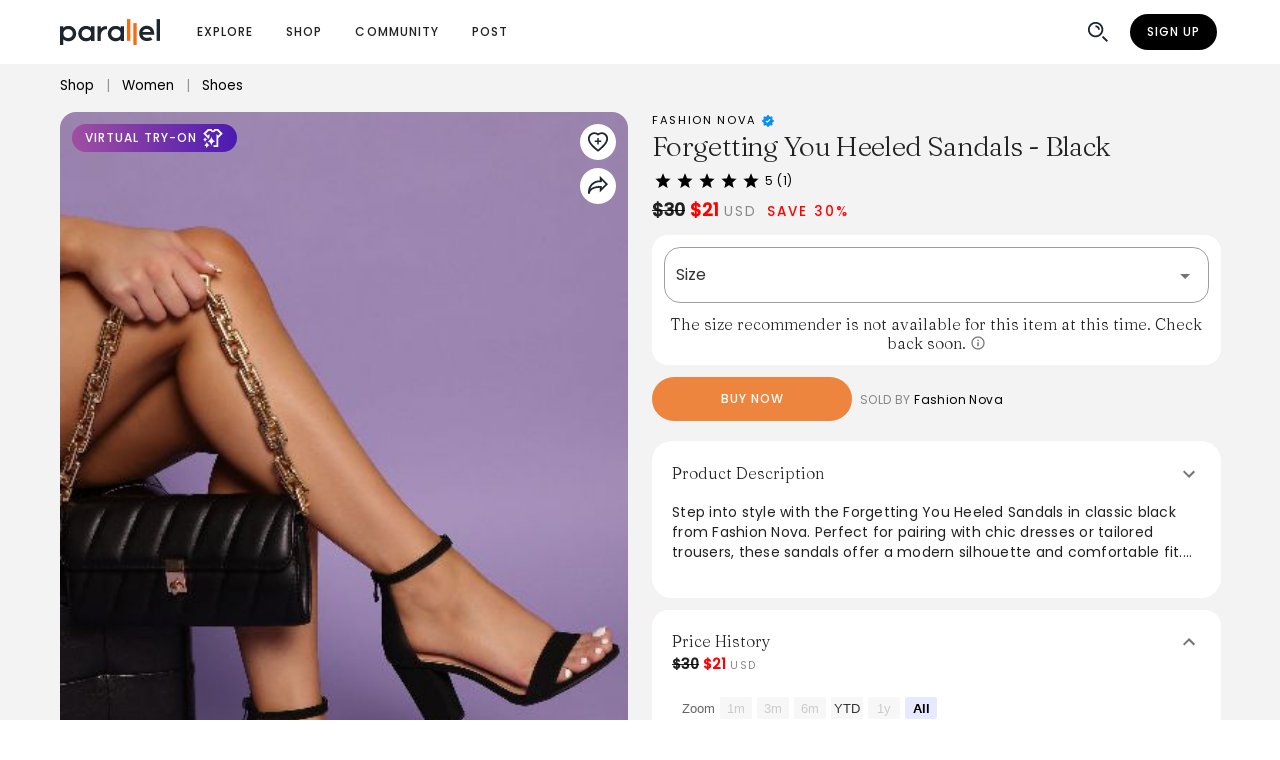

--- FILE ---
content_type: text/html; charset=utf-8
request_url: https://www.joinparallel.io/product/6512d41c6a898185baecbec0
body_size: 24688
content:
<!DOCTYPE html>
<html lang="en">

<head>
  <meta charset="utf-8">
  <meta http-equiv="X-UA-Compatible" content="IE=edge">
  <meta name="viewport"
    content="viewport-fit=cover, width=device-width, initial-scale=1.0, minimum-scale=1.0, maximum-scale=1.0, user-scalable=no" />

  <!-- Facebook Pixel Code -->
  <script>
    !function (f, b, e, v, n, t, s) {
      if (f.fbq) return; n = f.fbq = function () {
        n.callMethod ?
          n.callMethod.apply(n, arguments) : n.queue.push(arguments)
      };
      if (!f._fbq) f._fbq = n; n.push = n; n.loaded = !0; n.version = '2.0';
      n.queue = []; t = b.createElement(e); t.async = !0;
      t.src = v; s = b.getElementsByTagName(e)[0];
      s.parentNode.insertBefore(t, s)
    }(window, document, 'script',
      'https://connect.facebook.net/en_US/fbevents.js');
    fbq('set', 'autoConfig', false, '1155785488160530')
    fbq('consent', 'revoke')
    fbq('init', '1155785488160530');
  </script>

  <link rel="icon" href="/favicon.ico">
  <link rel="preconnect" href="https://fonts.googleapis.com">
  <link rel="preconnect" href="https://fonts.gstatic.com" crossorigin>

  <link rel="stylesheet"
    href="https://fonts.googleapis.com/css2?family=Poppins:ital,wght@0,300;0,400;0,500;1,300;1,400;1,500&display=swap"
    media="print" onload="this.media='all'">
  <link rel="stylesheet" href="https://fonts.googleapis.com/css2?family=Fraunces:wght@200;300;400;500&display=swap"
    media="print" onload="this.media='all'">

  <meta property="og:site_name" content="Parallel - Shop Together">
  <meta property="twitter:site" content="@joinparallel">
  <meta property="twitter:creator" content="@joinparallel">

  <title> Forgetting You Heeled Sandals - Black | Parallel</title>
<meta data-vue-meta="ssr" name="referrer" content="strict-origin-when-cross-origin">
<meta data-vue-meta="ssr" property="og:title" content="Forgetting You Heeled Sandals - Black | Parallel">
<meta data-vue-meta="ssr" property="og:image" content="https://d141zx60z515qt.cloudfront.net/mp02172a6e02/prcbec0/img0_800w.webp">
<meta data-vue-meta="ssr" property="og:image:alt" content="Product image of Forgetting You Heeled Sandals - Black from Fashion Nova, as shown on Parallel.">
<meta data-vue-meta="ssr" property="og:url" content="https://www.joinparallel.io/product/6512d41c6a898185baecbec0">
<meta data-vue-meta="ssr" property="og:description" content="Step into style with the Forgetting You Heeled Sandals in classic black from Fashion Nova. Perfect for pairing with chic dresses or tailored trousers, these sandals offer a modern silhouette and comfortable fit. Designed to elevate any outfit, they are ideal for nights out or special occasions. Enjoy the added benefit of free US shipping on orders over $75, making it easier to elevate your wardrobe effortlessly.">
<meta data-vue-meta="ssr" name="description" content="Step into style with the Forgetting You Heeled Sandals in classic black from Fashion Nova. Perfect for pairing with chic dresses or tailored trousers, these sandals offer a modern silhouette and comfortable fit. Designed to elevate any outfit, they are ideal for nights out or special occasions. Enjoy the added benefit of free US shipping on orders over $75, making it easier to elevate your wardrobe effortlessly.">
<meta data-vue-meta="ssr" property="og:type" content="product">
<meta data-vue-meta="ssr" data-vmid="twitter:card" property="twitter:card" content="summary_large_image">
<meta data-vue-meta="ssr" data-vmid="twitter:title" property="twitter:title" content="Forgetting You Heeled Sandals - Black | Parallel">
<meta data-vue-meta="ssr" data-vmid="twitter:image" property="twitter:image" content="https://d141zx60z515qt.cloudfront.net/mp02172a6e02/prcbec0/img0_800w.webp">
<meta data-vue-meta="ssr" data-vmid="twitter:label1" property="twitter:label1" content="Brand">
<meta data-vue-meta="ssr" data-vmid="twitter:data1" property="twitter:data1" content="Fashion Nova">
<meta data-vue-meta="ssr" data-vmid="twitter:label2" property="twitter:label2" content="Price">
<meta data-vue-meta="ssr" data-vmid="twitter:data2" property="twitter:data2" content="29.99 USD">
<link data-vue-meta="ssr" rel="preload" as="image" imagesrcset="https://d141zx60z515qt.cloudfront.net/mp02172a6e02/pr18716/img43068_src.jpg 2000w,https://d141zx60z515qt.cloudfront.net/mp02172a6e02/prcbec0/img0_1200w.webp 1200w,https://d141zx60z515qt.cloudfront.net/mp02172a6e02/prcbec0/img0_800w.webp 800w,https://d141zx60z515qt.cloudfront.net/mp02172a6e02/pr18716/img43068_600w.jpg 600w,https://d141zx60z515qt.cloudfront.net/mp02172a6e02/pr18716/img43068_400w.jpg 400w,https://d141zx60z515qt.cloudfront.net/mp02172a6e02/pr18716/img43068_300w.jpg 300w,https://d141zx60z515qt.cloudfront.net/mp02172a6e02/pr18716/img43068_200w.jpg 200w,https://d141zx60z515qt.cloudfront.net/mp02172a6e02/pr18716/img43068_100w.jpg 100w,https://d141zx60z515qt.cloudfront.net/mp02172a6e02/pr18716/img43068_50w.jpg 50w" imagesizes="(max-width: 961px) 70vw, 40vw">
<link data-vue-meta="ssr" href="https://www.joinparallel.io/product/6512d41c6a898185baecbec0" rel="canonical">
<style data-vue-meta="critical-css" type="text/css">
        .main-image { max-width: 900px; height: auto; }
        .v-slide-group__content { display: flex }
        .appbar { height: 64px }
        #main { min-height: 100vh }
        </style>
<style data-vue-meta="vuetify" type="text/css" id="vuetify-theme-stylesheet" nonce="undefined">.v-application a { color: #000000; }
.v-application .primary {
  background-color: #ed853e !important;
  border-color: #ed853e !important;
}
.v-application .primary--text {
  color: #ed853e !important;
  caret-color: #ed853e !important;
}
.v-application .primary.lighten-5 {
  background-color: #ffffc3 !important;
  border-color: #ffffc3 !important;
}
.v-application .primary--text.text--lighten-5 {
  color: #ffffc3 !important;
  caret-color: #ffffc3 !important;
}
.v-application .primary.lighten-4 {
  background-color: #fff4a7 !important;
  border-color: #fff4a7 !important;
}
.v-application .primary--text.text--lighten-4 {
  color: #fff4a7 !important;
  caret-color: #fff4a7 !important;
}
.v-application .primary.lighten-3 {
  background-color: #ffd78c !important;
  border-color: #ffd78c !important;
}
.v-application .primary--text.text--lighten-3 {
  color: #ffd78c !important;
  caret-color: #ffd78c !important;
}
.v-application .primary.lighten-2 {
  background-color: #ffbb71 !important;
  border-color: #ffbb71 !important;
}
.v-application .primary--text.text--lighten-2 {
  color: #ffbb71 !important;
  caret-color: #ffbb71 !important;
}
.v-application .primary.lighten-1 {
  background-color: #ffa057 !important;
  border-color: #ffa057 !important;
}
.v-application .primary--text.text--lighten-1 {
  color: #ffa057 !important;
  caret-color: #ffa057 !important;
}
.v-application .primary.darken-1 {
  background-color: #ce6b24 !important;
  border-color: #ce6b24 !important;
}
.v-application .primary--text.text--darken-1 {
  color: #ce6b24 !important;
  caret-color: #ce6b24 !important;
}
.v-application .primary.darken-2 {
  background-color: #af5205 !important;
  border-color: #af5205 !important;
}
.v-application .primary--text.text--darken-2 {
  color: #af5205 !important;
  caret-color: #af5205 !important;
}
.v-application .primary.darken-3 {
  background-color: #913900 !important;
  border-color: #913900 !important;
}
.v-application .primary--text.text--darken-3 {
  color: #913900 !important;
  caret-color: #913900 !important;
}
.v-application .primary.darken-4 {
  background-color: #742000 !important;
  border-color: #742000 !important;
}
.v-application .primary--text.text--darken-4 {
  color: #742000 !important;
  caret-color: #742000 !important;
}
.v-application .secondary {
  background-color: #000000 !important;
  border-color: #000000 !important;
}
.v-application .secondary--text {
  color: #000000 !important;
  caret-color: #000000 !important;
}
.v-application .secondary.lighten-5 {
  background-color: #777777 !important;
  border-color: #777777 !important;
}
.v-application .secondary--text.text--lighten-5 {
  color: #777777 !important;
  caret-color: #777777 !important;
}
.v-application .secondary.lighten-4 {
  background-color: #5e5e5e !important;
  border-color: #5e5e5e !important;
}
.v-application .secondary--text.text--lighten-4 {
  color: #5e5e5e !important;
  caret-color: #5e5e5e !important;
}
.v-application .secondary.lighten-3 {
  background-color: #474747 !important;
  border-color: #474747 !important;
}
.v-application .secondary--text.text--lighten-3 {
  color: #474747 !important;
  caret-color: #474747 !important;
}
.v-application .secondary.lighten-2 {
  background-color: #303030 !important;
  border-color: #303030 !important;
}
.v-application .secondary--text.text--lighten-2 {
  color: #303030 !important;
  caret-color: #303030 !important;
}
.v-application .secondary.lighten-1 {
  background-color: #1b1b1b !important;
  border-color: #1b1b1b !important;
}
.v-application .secondary--text.text--lighten-1 {
  color: #1b1b1b !important;
  caret-color: #1b1b1b !important;
}
.v-application .secondary.darken-1 {
  background-color: #000000 !important;
  border-color: #000000 !important;
}
.v-application .secondary--text.text--darken-1 {
  color: #000000 !important;
  caret-color: #000000 !important;
}
.v-application .secondary.darken-2 {
  background-color: #000000 !important;
  border-color: #000000 !important;
}
.v-application .secondary--text.text--darken-2 {
  color: #000000 !important;
  caret-color: #000000 !important;
}
.v-application .secondary.darken-3 {
  background-color: #000000 !important;
  border-color: #000000 !important;
}
.v-application .secondary--text.text--darken-3 {
  color: #000000 !important;
  caret-color: #000000 !important;
}
.v-application .secondary.darken-4 {
  background-color: #000000 !important;
  border-color: #000000 !important;
}
.v-application .secondary--text.text--darken-4 {
  color: #000000 !important;
  caret-color: #000000 !important;
}
.v-application .accent {
  background-color: #ffec66 !important;
  border-color: #ffec66 !important;
}
.v-application .accent--text {
  color: #ffec66 !important;
  caret-color: #ffec66 !important;
}
.v-application .accent.lighten-5 {
  background-color: #fffff4 !important;
  border-color: #fffff4 !important;
}
.v-application .accent--text.text--lighten-5 {
  color: #fffff4 !important;
  caret-color: #fffff4 !important;
}
.v-application .accent.lighten-4 {
  background-color: #ffffd6 !important;
  border-color: #ffffd6 !important;
}
.v-application .accent--text.text--lighten-4 {
  color: #ffffd6 !important;
  caret-color: #ffffd6 !important;
}
.v-application .accent.lighten-3 {
  background-color: #ffffba !important;
  border-color: #ffffba !important;
}
.v-application .accent--text.text--lighten-3 {
  color: #ffffba !important;
  caret-color: #ffffba !important;
}
.v-application .accent.lighten-2 {
  background-color: #ffff9d !important;
  border-color: #ffff9d !important;
}
.v-application .accent--text.text--lighten-2 {
  color: #ffff9d !important;
  caret-color: #ffff9d !important;
}
.v-application .accent.lighten-1 {
  background-color: #ffff82 !important;
  border-color: #ffff82 !important;
}
.v-application .accent--text.text--lighten-1 {
  color: #ffff82 !important;
  caret-color: #ffff82 !important;
}
.v-application .accent.darken-1 {
  background-color: #e1d04a !important;
  border-color: #e1d04a !important;
}
.v-application .accent--text.text--darken-1 {
  color: #e1d04a !important;
  caret-color: #e1d04a !important;
}
.v-application .accent.darken-2 {
  background-color: #c3b42d !important;
  border-color: #c3b42d !important;
}
.v-application .accent--text.text--darken-2 {
  color: #c3b42d !important;
  caret-color: #c3b42d !important;
}
.v-application .accent.darken-3 {
  background-color: #a69a03 !important;
  border-color: #a69a03 !important;
}
.v-application .accent--text.text--darken-3 {
  color: #a69a03 !important;
  caret-color: #a69a03 !important;
}
.v-application .accent.darken-4 {
  background-color: #8a8000 !important;
  border-color: #8a8000 !important;
}
.v-application .accent--text.text--darken-4 {
  color: #8a8000 !important;
  caret-color: #8a8000 !important;
}
.v-application .error {
  background-color: #cc2c0d !important;
  border-color: #cc2c0d !important;
}
.v-application .error--text {
  color: #cc2c0d !important;
  caret-color: #cc2c0d !important;
}
.v-application .error.lighten-5 {
  background-color: #ffbd8c !important;
  border-color: #ffbd8c !important;
}
.v-application .error--text.text--lighten-5 {
  color: #ffbd8c !important;
  caret-color: #ffbd8c !important;
}
.v-application .error.lighten-4 {
  background-color: #ffa072 !important;
  border-color: #ffa072 !important;
}
.v-application .error--text.text--lighten-4 {
  color: #ffa072 !important;
  caret-color: #ffa072 !important;
}
.v-application .error.lighten-3 {
  background-color: #ff8458 !important;
  border-color: #ff8458 !important;
}
.v-application .error--text.text--lighten-3 {
  color: #ff8458 !important;
  caret-color: #ff8458 !important;
}
.v-application .error.lighten-2 {
  background-color: #ff683f !important;
  border-color: #ff683f !important;
}
.v-application .error--text.text--lighten-2 {
  color: #ff683f !important;
  caret-color: #ff683f !important;
}
.v-application .error.lighten-1 {
  background-color: #ec4b27 !important;
  border-color: #ec4b27 !important;
}
.v-application .error--text.text--lighten-1 {
  color: #ec4b27 !important;
  caret-color: #ec4b27 !important;
}
.v-application .error.darken-1 {
  background-color: #ac0000 !important;
  border-color: #ac0000 !important;
}
.v-application .error--text.text--darken-1 {
  color: #ac0000 !important;
  caret-color: #ac0000 !important;
}
.v-application .error.darken-2 {
  background-color: #8d0000 !important;
  border-color: #8d0000 !important;
}
.v-application .error--text.text--darken-2 {
  color: #8d0000 !important;
  caret-color: #8d0000 !important;
}
.v-application .error.darken-3 {
  background-color: #700000 !important;
  border-color: #700000 !important;
}
.v-application .error--text.text--darken-3 {
  color: #700000 !important;
  caret-color: #700000 !important;
}
.v-application .error.darken-4 {
  background-color: #560000 !important;
  border-color: #560000 !important;
}
.v-application .error--text.text--darken-4 {
  color: #560000 !important;
  caret-color: #560000 !important;
}
.v-application .info {
  background-color: #c3dcde !important;
  border-color: #c3dcde !important;
}
.v-application .info--text {
  color: #c3dcde !important;
  caret-color: #c3dcde !important;
}
.v-application .info.lighten-5 {
  background-color: #ffffff !important;
  border-color: #ffffff !important;
}
.v-application .info--text.text--lighten-5 {
  color: #ffffff !important;
  caret-color: #ffffff !important;
}
.v-application .info.lighten-4 {
  background-color: #ffffff !important;
  border-color: #ffffff !important;
}
.v-application .info--text.text--lighten-4 {
  color: #ffffff !important;
  caret-color: #ffffff !important;
}
.v-application .info.lighten-3 {
  background-color: #ffffff !important;
  border-color: #ffffff !important;
}
.v-application .info--text.text--lighten-3 {
  color: #ffffff !important;
  caret-color: #ffffff !important;
}
.v-application .info.lighten-2 {
  background-color: #fcffff !important;
  border-color: #fcffff !important;
}
.v-application .info--text.text--lighten-2 {
  color: #fcffff !important;
  caret-color: #fcffff !important;
}
.v-application .info.lighten-1 {
  background-color: #dff9fb !important;
  border-color: #dff9fb !important;
}
.v-application .info--text.text--lighten-1 {
  color: #dff9fb !important;
  caret-color: #dff9fb !important;
}
.v-application .info.darken-1 {
  background-color: #a8c0c2 !important;
  border-color: #a8c0c2 !important;
}
.v-application .info--text.text--darken-1 {
  color: #a8c0c2 !important;
  caret-color: #a8c0c2 !important;
}
.v-application .info.darken-2 {
  background-color: #8da5a7 !important;
  border-color: #8da5a7 !important;
}
.v-application .info--text.text--darken-2 {
  color: #8da5a7 !important;
  caret-color: #8da5a7 !important;
}
.v-application .info.darken-3 {
  background-color: #738b8d !important;
  border-color: #738b8d !important;
}
.v-application .info--text.text--darken-3 {
  color: #738b8d !important;
  caret-color: #738b8d !important;
}
.v-application .info.darken-4 {
  background-color: #5b7173 !important;
  border-color: #5b7173 !important;
}
.v-application .info--text.text--darken-4 {
  color: #5b7173 !important;
  caret-color: #5b7173 !important;
}
.v-application .success {
  background-color: #5ebf75 !important;
  border-color: #5ebf75 !important;
}
.v-application .success--text {
  color: #5ebf75 !important;
  caret-color: #5ebf75 !important;
}
.v-application .success.lighten-5 {
  background-color: #edfffe !important;
  border-color: #edfffe !important;
}
.v-application .success--text.text--lighten-5 {
  color: #edfffe !important;
  caret-color: #edfffe !important;
}
.v-application .success.lighten-4 {
  background-color: #d0ffe1 !important;
  border-color: #d0ffe1 !important;
}
.v-application .success--text.text--lighten-4 {
  color: #d0ffe1 !important;
  caret-color: #d0ffe1 !important;
}
.v-application .success.lighten-3 {
  background-color: #b3ffc5 !important;
  border-color: #b3ffc5 !important;
}
.v-application .success--text.text--lighten-3 {
  color: #b3ffc5 !important;
  caret-color: #b3ffc5 !important;
}
.v-application .success.lighten-2 {
  background-color: #96f8aa !important;
  border-color: #96f8aa !important;
}
.v-application .success--text.text--lighten-2 {
  color: #96f8aa !important;
  caret-color: #96f8aa !important;
}
.v-application .success.lighten-1 {
  background-color: #7adb8f !important;
  border-color: #7adb8f !important;
}
.v-application .success--text.text--lighten-1 {
  color: #7adb8f !important;
  caret-color: #7adb8f !important;
}
.v-application .success.darken-1 {
  background-color: #41a35c !important;
  border-color: #41a35c !important;
}
.v-application .success--text.text--darken-1 {
  color: #41a35c !important;
  caret-color: #41a35c !important;
}
.v-application .success.darken-2 {
  background-color: #218944 !important;
  border-color: #218944 !important;
}
.v-application .success--text.text--darken-2 {
  color: #218944 !important;
  caret-color: #218944 !important;
}
.v-application .success.darken-3 {
  background-color: #006f2c !important;
  border-color: #006f2c !important;
}
.v-application .success--text.text--darken-3 {
  color: #006f2c !important;
  caret-color: #006f2c !important;
}
.v-application .success.darken-4 {
  background-color: #005515 !important;
  border-color: #005515 !important;
}
.v-application .success--text.text--darken-4 {
  color: #005515 !important;
  caret-color: #005515 !important;
}
.v-application .warning {
  background-color: #efae00 !important;
  border-color: #efae00 !important;
}
.v-application .warning--text {
  color: #efae00 !important;
  caret-color: #efae00 !important;
}
.v-application .warning.lighten-5 {
  background-color: #ffffa6 !important;
  border-color: #ffffa6 !important;
}
.v-application .warning--text.text--lighten-5 {
  color: #ffffa6 !important;
  caret-color: #ffffa6 !important;
}
.v-application .warning.lighten-4 {
  background-color: #ffff8a !important;
  border-color: #ffff8a !important;
}
.v-application .warning--text.text--lighten-4 {
  color: #ffff8a !important;
  caret-color: #ffff8a !important;
}
.v-application .warning.lighten-3 {
  background-color: #ffff6d !important;
  border-color: #ffff6d !important;
}
.v-application .warning--text.text--lighten-3 {
  color: #ffff6d !important;
  caret-color: #ffff6d !important;
}
.v-application .warning.lighten-2 {
  background-color: #ffe550 !important;
  border-color: #ffe550 !important;
}
.v-application .warning--text.text--lighten-2 {
  color: #ffe550 !important;
  caret-color: #ffe550 !important;
}
.v-application .warning.lighten-1 {
  background-color: #ffc931 !important;
  border-color: #ffc931 !important;
}
.v-application .warning--text.text--lighten-1 {
  color: #ffc931 !important;
  caret-color: #ffc931 !important;
}
.v-application .warning.darken-1 {
  background-color: #d09400 !important;
  border-color: #d09400 !important;
}
.v-application .warning--text.text--darken-1 {
  color: #d09400 !important;
  caret-color: #d09400 !important;
}
.v-application .warning.darken-2 {
  background-color: #b17a00 !important;
  border-color: #b17a00 !important;
}
.v-application .warning--text.text--darken-2 {
  color: #b17a00 !important;
  caret-color: #b17a00 !important;
}
.v-application .warning.darken-3 {
  background-color: #936100 !important;
  border-color: #936100 !important;
}
.v-application .warning--text.text--darken-3 {
  color: #936100 !important;
  caret-color: #936100 !important;
}
.v-application .warning.darken-4 {
  background-color: #784900 !important;
  border-color: #784900 !important;
}
.v-application .warning--text.text--darken-4 {
  color: #784900 !important;
  caret-color: #784900 !important;
}
.v-application .backgroundGrey {
  background-color: #f3f3f3 !important;
  border-color: #f3f3f3 !important;
}
.v-application .backgroundGrey--text {
  color: #f3f3f3 !important;
  caret-color: #f3f3f3 !important;
}
.v-application .backgroundGrey.lighten-5 {
  background-color: #ffffff !important;
  border-color: #ffffff !important;
}
.v-application .backgroundGrey--text.text--lighten-5 {
  color: #ffffff !important;
  caret-color: #ffffff !important;
}
.v-application .backgroundGrey.lighten-4 {
  background-color: #ffffff !important;
  border-color: #ffffff !important;
}
.v-application .backgroundGrey--text.text--lighten-4 {
  color: #ffffff !important;
  caret-color: #ffffff !important;
}
.v-application .backgroundGrey.lighten-3 {
  background-color: #ffffff !important;
  border-color: #ffffff !important;
}
.v-application .backgroundGrey--text.text--lighten-3 {
  color: #ffffff !important;
  caret-color: #ffffff !important;
}
.v-application .backgroundGrey.lighten-2 {
  background-color: #ffffff !important;
  border-color: #ffffff !important;
}
.v-application .backgroundGrey--text.text--lighten-2 {
  color: #ffffff !important;
  caret-color: #ffffff !important;
}
.v-application .backgroundGrey.lighten-1 {
  background-color: #ffffff !important;
  border-color: #ffffff !important;
}
.v-application .backgroundGrey--text.text--lighten-1 {
  color: #ffffff !important;
  caret-color: #ffffff !important;
}
.v-application .backgroundGrey.darken-1 {
  background-color: #d7d7d7 !important;
  border-color: #d7d7d7 !important;
}
.v-application .backgroundGrey--text.text--darken-1 {
  color: #d7d7d7 !important;
  caret-color: #d7d7d7 !important;
}
.v-application .backgroundGrey.darken-2 {
  background-color: #bbbbbb !important;
  border-color: #bbbbbb !important;
}
.v-application .backgroundGrey--text.text--darken-2 {
  color: #bbbbbb !important;
  caret-color: #bbbbbb !important;
}
.v-application .backgroundGrey.darken-3 {
  background-color: #a0a0a0 !important;
  border-color: #a0a0a0 !important;
}
.v-application .backgroundGrey--text.text--darken-3 {
  color: #a0a0a0 !important;
  caret-color: #a0a0a0 !important;
}
.v-application .backgroundGrey.darken-4 {
  background-color: #868686 !important;
  border-color: #868686 !important;
}
.v-application .backgroundGrey--text.text--darken-4 {
  color: #868686 !important;
  caret-color: #868686 !important;
}</style>
<script data-vue-meta="ssr" type="application/ld+json">{"@context":"https://schema.org","@type":"Product","name":"Forgetting You Heeled Sandals - Black","description":"Buy Forgetting You Heeled Sandals in Black from Fashion Nova. These Shoes are available in most sizes. Receive free US shipping on orders over $75.","image":["https://d141zx60z515qt.cloudfront.net/mp02172a6e02/prcbec0/img0_800w.webp","https://d141zx60z515qt.cloudfront.net/mp02172a6e02/prcbec0/img100_800w.webp","https://d141zx60z515qt.cloudfront.net/mp02172a6e02/prcbec0/img200_800w.webp","https://d141zx60z515qt.cloudfront.net/mp02172a6e02/prcbec0/img300_800w.webp"],"offers":{"@type":"Offer","seller":{"@type":"Organization","name":"Fashion Nova"},"price":20.99,"priceCurrency":"USD","availability":"https://schema.org/InStock","url":"https://www.fashionnova.com/products/forgetting-you-heeled-sandals-black"}}</script>
<script data-vue-meta="ssr" type="application/ld+json">[{"@context":"http://schema.org","@type":"BreadcrumbList","itemListElement":[{"@type":"ListItem","position":1,"name":"Shop","item":"https://www.joinparallel.io/shop"},{"@type":"ListItem","position":2,"name":"Women","item":"https://www.joinparallel.io/shop/women"},{"@type":"ListItem","position":3,"name":"Shoes","item":"https://www.joinparallel.io/shop/search/women/shoes"}]},{"@context":"http://schema.org","@type":"BreadcrumbList","itemListElement":[{"@type":"ListItem","position":1,"name":"Brands","item":"https://www.joinparallel.io/brands"},{"@type":"ListItem","position":2,"name":"Fashion Nova","item":"https://www.joinparallel.io/brand/fashionnova"},{"@type":"ListItem","position":3,"name":"Forgetting You Heeled Sandals - Black","item":"https://www.joinparallel.io/product/6512d41c6a898185baecbec0"}]}]</script>

  <script type="module" crossorigin src="/ssr/assets/1.59.5-927e9ff4/index-ea333d3d.js"></script>
  <link rel="stylesheet" href="/ssr/assets/1.59.5-927e9ff4/style-0df40605.css">
</head>

<body>
  <div data-app="true" data-server-rendered="true" id="app" class="v-application v-application--is-ltr theme--light"><div class="v-application--wrap"><header class="appbar v-sheet theme--light v-toolbar v-toolbar--flat v-app-bar white" style="height:56px;margin-top:0px;transform:translateY(0px);left:0px;right:0px;flex-grow:0;z-index:5;"><div class="v-toolbar__content" style="height:56px;"><div class="container d-flex align-center px-0 px-md-3"><a href="/" class="router-link-active"><img width="100px" height="26px" src="/ssr/static/parallel-logo-blueorange.svg" alt="Parallel Logo" class="home-logo" style="vertical-align:middle;"></a><!----><div class="spacer"></div><div class="mr-2 d-flex"><!----><button type="button" aria-label="Search" class="v-btn v-btn--icon v-btn--round theme--light v-size--default"><span class="v-btn__content"><span aria-hidden="true" class="v-icon notranslate theme--light"><svg id="Layer_2" xmlns="http://www.w3.org/2000/svg" viewBox="0 0 25 25" class="v-icon__component theme--light" data-v-43f2084e><path d="M10.01,7.48v-1.9c2.47,0,4.47,2,4.47,4.47h-1.9c0-1.42-1.15-2.57-2.57-2.57Z" class="cls-1" data-v-43f2084e></path><rect x="18.75" y="16.18" width="1.9" height="7.08" transform="translate(-8.17 19.71) rotate(-45)" class="cls-1" data-v-43f2084e></rect><path d="M2.01,10h0c0-4.42,3.58-8,8-8s8,3.58,8,8c0,4.42-3.58,8-8,8S2.01,14.42,2.01,10ZM10.01,3.91c-3.36,0-6.09,2.73-6.1,6.09h0c0,3.37,2.73,6.1,6.1,6.1s6.1-2.73,6.1-6.1c0-3.37-2.73-6.1-6.1-6.1h0Z" class="cls-1" data-v-43f2084e></path></svg></span></span></button></div><a href="/register" class="mr-1 v-btn v-btn--has-bg v-btn--rounded v-btn--router theme--light v-size--small secondary"><span class="v-btn__content">Sign Up</span></a></div></div></header><main id="main" class="v-main" style="padding-top:0px;padding-right:0px;padding-bottom:0px;padding-left:0px;"><div class="v-main__wrap"><div class="container" data-v-4242f8d6 data-v-4242f8d6><ul id="product_breadcrumbs" class="v-breadcrumbs theme--light" data-v-4242f8d6><li><a href="/shop" class="v-breadcrumbs__item">Shop</a></li><li class="v-breadcrumbs__divider"> | </li><li><a href="/shop/women" class="v-breadcrumbs__item">Women</a></li><li class="v-breadcrumbs__divider"> | </li><li><a href="/shop/search/women/shoes" class="v-breadcrumbs__item">Shoes</a></li></ul><div class="row" style="margin-top:4px;" data-v-4242f8d6 data-v-4242f8d6><div class="col-md-6 col-12" style="position:relative;" data-v-4242f8d6 data-v-4242f8d6><img fetchpriority="high" srcset="https://d141zx60z515qt.cloudfront.net/mp02172a6e02/pr18716/img43068_src.jpg 2000w,https://d141zx60z515qt.cloudfront.net/mp02172a6e02/prcbec0/img0_1200w.webp 1200w,https://d141zx60z515qt.cloudfront.net/mp02172a6e02/prcbec0/img0_800w.webp 800w,https://d141zx60z515qt.cloudfront.net/mp02172a6e02/pr18716/img43068_600w.jpg 600w,https://d141zx60z515qt.cloudfront.net/mp02172a6e02/pr18716/img43068_400w.jpg 400w,https://d141zx60z515qt.cloudfront.net/mp02172a6e02/pr18716/img43068_300w.jpg 300w,https://d141zx60z515qt.cloudfront.net/mp02172a6e02/pr18716/img43068_200w.jpg 200w,https://d141zx60z515qt.cloudfront.net/mp02172a6e02/pr18716/img43068_100w.jpg 100w,https://d141zx60z515qt.cloudfront.net/mp02172a6e02/pr18716/img43068_50w.jpg 50w" width="2000" height="1333" sizes="(max-width: 961px) 70vw, 40vw" alt="Forgetting You Heeled Sandals - Black sold by Fashion Nova" class="d-block rounded main-image" data-v-4242f8d6><div style="position:absolute;padding:inherit;top:0px;left:0px;width:100%;display:flex;" data-v-4242f8d6><div class="pa-3" data-v-4242f8d6><button type="button" class="v-btn v-btn--has-bg v-btn--rounded theme--light v-size--small" style="background:linear-gradient(to right, #a04ea1, #4c1ab2);color:white;" data-v-4242f8d6><span class="v-btn__content"><div class="mr-1" data-v-4242f8d6>Virtual Try-on</div><span aria-hidden="true" class="v-icon notranslate theme--light" data-v-4242f8d6><svg xmlns="http://www.w3.org/2000/svg" viewBox="0 0 25 25" class="v-icon__component theme--light" data-v-014f0eea><path d="M4.23 11.65c0 .47-.4 2.1-1.86 2.5 1.19.36 1.64 1.11 1.86 2.36.21-1.24.66-2 1.86-2.36-1.46-.4-1.86-2.03-1.86-2.5Z" data-v-014f0eea></path><path d="M4.23 11.65c0 .47-.4 2.1-1.86 2.5 1.19.36 1.64 1.11 1.86 2.36.21-1.24.66-2 1.86-2.36-1.46-.4-1.86-2.03-1.86-2.5ZM6.09 16.63c0 .62-.52 2.75-2.44 3.28 1.57.47 2.16 1.46 2.44 3.09.28-1.63.87-2.62 2.44-3.09-1.91-.53-2.44-2.66-2.44-3.28Z" data-v-014f0eea></path><path d="M6.09 16.63c0 .62-.52 2.75-2.44 3.28 1.57.47 2.16 1.46 2.44 3.09.28-1.63.87-2.62 2.44-3.09-1.91-.53-2.44-2.66-2.44-3.28ZM21.29 6.67l-3.03-3.03-.55-.55h-3.7l-.54 1.01a1.102 1.102 0 0 1-1.93 0l-.53-1.01h-3.7l-.56.55-3.03 3.03-1.34 1.34 1.34 1.34 1.98 1.98 1.37 1.37v1.08c1.47-.77 1.88-2.69 1.9-3.06V8.83l-.38-.38-1.54 1.54-1.98-1.98L8.1 4.98h1.78a2.991 2.991 0 0 0 5.29 0h1.78l3.03 3.03L18 9.99l-1.54-1.54-.38.38v11.19h-3.1v1.9h5v-9.28l.03.03 1.34-1.34 1.98-1.98 1.34-1.34-1.34-1.34Z" data-v-014f0eea></path><path d="M10.83 10.69c0 .97-.82 4.32-3.82 5.15 2.46.74 3.38 2.29 3.82 4.85.44-2.56 1.37-4.11 3.82-4.85-3-.83-3.82-4.18-3.82-5.15Z" data-v-014f0eea></path></svg></span></span></button></div><div class="ml-auto pa-3" data-v-4242f8d6><div class="v-avatar d-block white" style="height:36px;min-width:36px;width:36px;" data-v-4242f8d6><button type="button" aria-label="Add to wishlist" class="v-btn v-btn--icon v-btn--round theme--light v-size--default" data-v-4242f8d6><span class="v-btn__content"><span aria-hidden="true" class="v-icon notranslate theme--light" style="font-size:24px;height:24px;width:24px;" data-v-4242f8d6><svg version="1.1" id="Layer_2_00000103945716247726930300000004134196197061624718_" xmlns="http://www.w3.org/2000/svg" xmlns:xlink="http://www.w3.org/1999/xlink" x="0px" y="0px" viewBox="0 0 25 25" xml:space="preserve" class="v-icon__component theme--light" style="enable-background:new 0 0 25 25;font-size:24px;height:24px;width:24px;" data-v-1c2bf74a><polygon points="15.9,10.9 13.3,10.9 13.3,8.3 11.7,8.3 11.7,10.9 9.1,10.9 9.1,12.5 11.7,12.5 11.7,15.1 13.3,15.1 13.3,12.5 
	15.9,12.5 " data-v-1c2bf74a></polygon><path d="M21.4,4.7c-1.2-1.4-2.8-2.2-4.6-2.3c-1.5-0.1-3,0.3-4.3,1.1c-1.2-0.8-2.7-1.2-4.3-1.1c-1.8,0.1-3.4,1-4.6,2.3
	C2.6,5.9,2,7.4,2,9c0,3.6,2.8,7.6,8.7,12.3l1.8,1.4l0,0l0,0l0,0l0,0l1.8-1.4C20.1,16.6,23,12.6,23,9C23,7.4,22.4,5.9,21.4,4.7z
	 M13.1,19.8l-0.6,0.5l0,0l0,0l0,0l-0.6-0.5c-5.3-4.2-8-7.8-8-10.8c0-1.2,0.4-2.3,1.2-3.1c0.8-1,2-1.6,3.3-1.7c0.1,0,0.2,0,0.4,0
	c1.1,0,2.3,0.4,3.1,1.2l0.6,0.5l0,0l0,0l0,0l0,0l0.6-0.5c0.9-0.8,2-1.2,3.1-1.2c0.1,0,0.2,0,0.4,0c1.3,0.1,2.5,0.7,3.3,1.7
	c0.8,0.9,1.2,2,1.2,3.1C21.1,12,18.4,15.6,13.1,19.8z" data-v-1c2bf74a></path></svg></span></span></button></div><div class="v-avatar d-block mt-2 white" style="height:36px;min-width:36px;width:36px;" data-v-4242f8d6 data-v-4242f8d6><button type="button" aria-label="Share this page" class="v-btn v-btn--icon v-btn--round theme--light v-size--default" data-v-4242f8d6><span class="v-btn__content"><span aria-hidden="true" class="v-icon notranslate theme--light" style="font-size:24px;height:24px;width:24px;" data-v-4242f8d6><svg id="Layer_2" xmlns="http://www.w3.org/2000/svg" viewBox="0 0 25 25" class="v-icon__component theme--light" style="font-size:24px;height:24px;width:24px;" data-v-28bbf3b8><path d="m2.19,20.57c-.36-3.94.75-7.55,3.13-10.15,2.23-2.44,5.44-3.79,9.02-3.79h.11V2.03l8.55,8.55-8.55,8.56v-4.73h-.11c-6.14,0-10.27,2.44-10.27,6.07l-1.89.09Zm12.16-12.04c-3.05,0-5.76,1.13-7.63,3.17-.97,1.06-1.69,2.33-2.14,3.73,2.12-1.84,5.54-2.92,9.77-2.92h2.01v2.05l3.98-3.98-3.98-3.98v1.92h-2.01Z" class="cls-1" data-v-28bbf3b8></path></svg></span></span></button></div></div></div><div class="d-flex mt-3 v-item-group theme--light" data-v-4242f8d6><img alt="Forgetting You Heeled Sandals - Black sold by Fashion Nova product image thumbnail 1" srcset="https://d141zx60z515qt.cloudfront.net/mp02172a6e02/pr18716/img43068_src.jpg 2000w,https://d141zx60z515qt.cloudfront.net/mp02172a6e02/prcbec0/img0_1200w.webp 1200w,https://d141zx60z515qt.cloudfront.net/mp02172a6e02/prcbec0/img0_800w.webp 800w,https://d141zx60z515qt.cloudfront.net/mp02172a6e02/pr18716/img43068_600w.jpg 600w,https://d141zx60z515qt.cloudfront.net/mp02172a6e02/pr18716/img43068_400w.jpg 400w,https://d141zx60z515qt.cloudfront.net/mp02172a6e02/pr18716/img43068_300w.jpg 300w,https://d141zx60z515qt.cloudfront.net/mp02172a6e02/pr18716/img43068_200w.jpg 200w,https://d141zx60z515qt.cloudfront.net/mp02172a6e02/pr18716/img43068_100w.jpg 100w,https://d141zx60z515qt.cloudfront.net/mp02172a6e02/pr18716/img43068_50w.jpg 50w" sizes="200px" width="50" height="50" class="rounded-sm cursor-pointer rounded-sm ml-2" style="object-fit:cover;" data-v-4242f8d6 data-v-4242f8d6><img alt="Forgetting You Heeled Sandals - Black sold by Fashion Nova product image thumbnail 2" srcset="https://d141zx60z515qt.cloudfront.net/mp02172a6e02/pr18716/img10300_src.jpg 2000w,https://d141zx60z515qt.cloudfront.net/mp02172a6e02/prcbec0/img100_1200w.webp 1200w,https://d141zx60z515qt.cloudfront.net/mp02172a6e02/prcbec0/img100_800w.webp 800w,https://d141zx60z515qt.cloudfront.net/mp02172a6e02/pr18716/img10300_600w.jpg 600w,https://d141zx60z515qt.cloudfront.net/mp02172a6e02/pr18716/img10300_400w.jpg 400w,https://d141zx60z515qt.cloudfront.net/mp02172a6e02/pr18716/img10300_300w.jpg 300w,https://d141zx60z515qt.cloudfront.net/mp02172a6e02/pr18716/img10300_200w.jpg 200w,https://d141zx60z515qt.cloudfront.net/mp02172a6e02/pr18716/img10300_100w.jpg 100w,https://d141zx60z515qt.cloudfront.net/mp02172a6e02/pr18716/img10300_50w.jpg 50w" sizes="200px" width="50" height="50" class="rounded-sm cursor-pointer rounded-sm ml-2" style="object-fit:cover;" data-v-4242f8d6 data-v-4242f8d6><img alt="Forgetting You Heeled Sandals - Black sold by Fashion Nova product image thumbnail 3" srcset="https://d141zx60z515qt.cloudfront.net/mp02172a6e02/pr18716/img08604_src.jpg 2000w,https://d141zx60z515qt.cloudfront.net/mp02172a6e02/prcbec0/img200_1200w.webp 1200w,https://d141zx60z515qt.cloudfront.net/mp02172a6e02/prcbec0/img200_800w.webp 800w,https://d141zx60z515qt.cloudfront.net/mp02172a6e02/pr18716/img08604_600w.jpg 600w,https://d141zx60z515qt.cloudfront.net/mp02172a6e02/pr18716/img08604_400w.jpg 400w,https://d141zx60z515qt.cloudfront.net/mp02172a6e02/pr18716/img08604_300w.jpg 300w,https://d141zx60z515qt.cloudfront.net/mp02172a6e02/pr18716/img08604_200w.jpg 200w,https://d141zx60z515qt.cloudfront.net/mp02172a6e02/pr18716/img08604_100w.jpg 100w,https://d141zx60z515qt.cloudfront.net/mp02172a6e02/pr18716/img08604_50w.jpg 50w" sizes="200px" width="50" height="50" class="rounded-sm cursor-pointer rounded-sm ml-2" style="object-fit:cover;" data-v-4242f8d6 data-v-4242f8d6><img alt="Forgetting You Heeled Sandals - Black sold by Fashion Nova product image thumbnail 4" srcset="https://d141zx60z515qt.cloudfront.net/mp02172a6e02/pr18716/img75836_src.jpg 2000w,https://d141zx60z515qt.cloudfront.net/mp02172a6e02/prcbec0/img300_1200w.webp 1200w,https://d141zx60z515qt.cloudfront.net/mp02172a6e02/prcbec0/img300_800w.webp 800w,https://d141zx60z515qt.cloudfront.net/mp02172a6e02/pr18716/img75836_600w.jpg 600w,https://d141zx60z515qt.cloudfront.net/mp02172a6e02/pr18716/img75836_400w.jpg 400w,https://d141zx60z515qt.cloudfront.net/mp02172a6e02/pr18716/img75836_300w.jpg 300w,https://d141zx60z515qt.cloudfront.net/mp02172a6e02/pr18716/img75836_200w.jpg 200w,https://d141zx60z515qt.cloudfront.net/mp02172a6e02/pr18716/img75836_100w.jpg 100w,https://d141zx60z515qt.cloudfront.net/mp02172a6e02/pr18716/img75836_50w.jpg 50w" sizes="200px" width="50" height="50" class="rounded-sm cursor-pointer rounded-sm ml-2" style="object-fit:cover;" data-v-4242f8d6 data-v-4242f8d6></div></div><div class="col-md-6 col" data-v-4242f8d6 data-v-4242f8d6><div class="text-uppercase label black--text" data-v-4242f8d6><a href="/brand/fashionnova" data-v-4242f8d6> Fashion Nova </a><span class="v-tooltip ml-1 v-tooltip--bottom" data-v-4242f8d6><!----><span aria-hidden="true" aria-haspopup="true" aria-expanded="false" class="v-icon notranslate theme--light" style="font-size:12px;height:12px;width:12px;color:#0b90f2;caret-color:#0b90f2;"><svg id="Layer_1" data-name="Layer 1" xmlns="http://www.w3.org/2000/svg" viewBox="0 0 12 12" class="v-icon__component theme--light" style="font-size:12px;height:12px;width:12px;color:#0b90f2;caret-color:#0b90f2;" data-v-2c277e3c><path d="M11.11,4.89c-.77-.17-1.13-1.05-.71-1.72.65-1.03-.54-2.22-1.57-1.57-.67.42-1.55.06-1.72-.71-.27-1.18-1.95-1.18-2.22,0-.17.77-1.05,1.13-1.72.71-1.03-.65-2.22.54-1.57,1.57.42.67.06,1.55-.71,1.72-1.18.27-1.18,1.95,0,2.22.77.17,1.13,1.05.71,1.72h0c-.65,1.03.54,2.22,1.57,1.57.67-.42,1.55-.06,1.72.71.27,1.18,1.95,1.18,2.22,0,.17-.77,1.05-1.13,1.72-.71,1.03.65,2.22-.54,1.57-1.57h0c-.42-.67-.06-1.55.71-1.72,1.18-.27,1.18-1.95,0-2.22Z" data-v-2c277e3c></path><polygon points="5.18 7.91 3.56 6.29 4.28 5.56 5.18 6.46 7.72 3.92 8.44 4.65 5.18 7.91" class="cls-1" data-v-2c277e3c></polygon></svg></span></span></div><h1 class="text-h3 mb-2 mt-1" data-v-4242f8d6>Forgetting You Heeled Sandals - Black</h1><div class="mb-1" data-v-4242f8d6><div class="d-inline" data-v-4242f8d6><div class="v-rating d-inline cursor-link v-rating--readonly v-rating--dense" data-v-4242f8d6><button type="button" aria-label="Rating 1 of 5" class="v-icon notranslate v-icon--link theme--light black--text" style="font-size:22px;height:22px;width:22px;"><svg xmlns="http://www.w3.org/2000/svg" viewBox="0 0 24 24" role="img" aria-hidden="true" class="v-icon__svg" style="font-size:22px;height:22px;width:22px;"><path d="M12,17.27L18.18,21L16.54,13.97L22,9.24L14.81,8.62L12,2L9.19,8.62L2,9.24L7.45,13.97L5.82,21L12,17.27Z"></path></svg></button><button type="button" aria-label="Rating 2 of 5" class="v-icon notranslate v-icon--link theme--light black--text" style="font-size:22px;height:22px;width:22px;"><svg xmlns="http://www.w3.org/2000/svg" viewBox="0 0 24 24" role="img" aria-hidden="true" class="v-icon__svg" style="font-size:22px;height:22px;width:22px;"><path d="M12,17.27L18.18,21L16.54,13.97L22,9.24L14.81,8.62L12,2L9.19,8.62L2,9.24L7.45,13.97L5.82,21L12,17.27Z"></path></svg></button><button type="button" aria-label="Rating 3 of 5" class="v-icon notranslate v-icon--link theme--light black--text" style="font-size:22px;height:22px;width:22px;"><svg xmlns="http://www.w3.org/2000/svg" viewBox="0 0 24 24" role="img" aria-hidden="true" class="v-icon__svg" style="font-size:22px;height:22px;width:22px;"><path d="M12,17.27L18.18,21L16.54,13.97L22,9.24L14.81,8.62L12,2L9.19,8.62L2,9.24L7.45,13.97L5.82,21L12,17.27Z"></path></svg></button><button type="button" aria-label="Rating 4 of 5" class="v-icon notranslate v-icon--link theme--light black--text" style="font-size:22px;height:22px;width:22px;"><svg xmlns="http://www.w3.org/2000/svg" viewBox="0 0 24 24" role="img" aria-hidden="true" class="v-icon__svg" style="font-size:22px;height:22px;width:22px;"><path d="M12,17.27L18.18,21L16.54,13.97L22,9.24L14.81,8.62L12,2L9.19,8.62L2,9.24L7.45,13.97L5.82,21L12,17.27Z"></path></svg></button><button type="button" aria-label="Rating 5 of 5" class="v-icon notranslate v-icon--link theme--light black--text" style="font-size:22px;height:22px;width:22px;"><svg xmlns="http://www.w3.org/2000/svg" viewBox="0 0 24 24" role="img" aria-hidden="true" class="v-icon__svg" style="font-size:22px;height:22px;width:22px;"><path d="M12,17.27L18.18,21L16.54,13.97L22,9.24L14.81,8.62L12,2L9.19,8.62L2,9.24L7.45,13.97L5.82,21L12,17.27Z"></path></svg></button></div><span class="caption black--text" data-v-4242f8d6> 5 (1) </span></div></div><div class="mb-3" style="font-size:18px;" data-v-4242f8d6><div><div class="d-inline" style="font-weight:600;"><span class="text-decoration-line-through">$30</span></div><div class="font-weight-bold d-inline" style="color:red;"> $21 </div><span class="label" style="font-size:0.75em !important;"> USD </span><div class="label font-weight-medium d-inline ml-1" style="font-size:0.75em !important;color:red;"> Save 30% </div></div></div><!----><div class="pa-3 rounded my-3 v-sheet theme--light" data-v-6d2d7f9d data-v-4242f8d6><div class="v-input selection v-input--hide-details theme--light v-text-field v-text-field--enclosed v-text-field--outlined v-select" data-v-6d2d7f9d><div class="v-input__control"><div role="button" aria-haspopup="listbox" aria-expanded="false" aria-owns="list-305788" class="v-input__slot"><fieldset aria-hidden="true"><legend style="width:0px;"><span class="notranslate">&#8203;</span></legend></fieldset><div class="v-select__slot"><label for="input-305788" class="v-label theme--light" style="left:0px;right:auto;position:absolute;">Size</label><div class="v-select__selections"><input id="input-305788" readonly="readonly" type="text" aria-readonly="false" autocomplete="off"></div><div class="v-input__append-inner"><div class="v-input__icon v-input__icon--append"><span aria-hidden="true" class="v-icon notranslate theme--light"><svg xmlns="http://www.w3.org/2000/svg" viewBox="0 0 24 24" role="img" aria-hidden="true" class="v-icon__svg"><path d="M7,10L12,15L17,10H7Z"></path></svg></span></div></div><input type="hidden"></div><div class="v-menu"><!----></div></div></div></div><div class="text-h5 mt-3 text-center" data-v-4242f8d6><span data-v-4242f8d6> The size recommender is not available for this item at this time. Check back soon. </span><span class="v-tooltip v-tooltip--top" data-v-4242f8d6><!----><span aria-hidden="true" class="v-icon notranslate pb-1 theme--light" style="font-size:16px;height:16px;width:16px;" data-v-4242f8d6><svg xmlns="http://www.w3.org/2000/svg" viewBox="0 0 24 24" role="img" aria-hidden="true" class="v-icon__svg" style="font-size:16px;height:16px;width:16px;"><path d="M11,9H13V7H11M12,20C7.59,20 4,16.41 4,12C4,7.59 7.59,4 12,4C16.41,4 20,7.59 20,12C20,16.41 16.41,20 12,20M12,2A10,10 0 0,0 2,12A10,10 0 0,0 12,22A10,10 0 0,0 22,12A10,10 0 0,0 12,2M11,17H13V11H11V17Z"></path></svg></span></span></div></div><div class="mt-3" data-v-4242f8d6><a href="/api/affiliate-accounts/redirect?url=https%3A%2F%2Fwww.fashionnova.com%2Fproducts%2Fforgetting-you-heeled-sandals-black&amp;store=604f89ec4d6b0902172a6e02&amp;postId=&amp;garment=&amp;productId=6512d41c6a898185baecbec0" target="_blank" rel="nofollow" data-cy="garment-buy-button" class="wrap-text v-btn v-btn--has-bg v-btn--rounded theme--light v-size--large primary" style="min-width:200px;" data-v-4242f8d6><span class="v-btn__content"> Buy Now </span></a><div class="d-inline-block mt-3 caption" data-v-4242f8d6><span class="ml-2" data-v-4242f8d6>SOLD BY</span><a rel="nofollow" href="/api/affiliate-accounts/redirect?url=https%3A%2F%2Fwww.fashionnova.com%2F&amp;store=604f89ec4d6b0902172a6e02" target="_blank" style="color:black;" data-v-4242f8d6 data-v-4242f8d6> Fashion Nova </a></div></div><div class="mt-5 pa-5 rounded-lg cursor-pointer mt-3 v-sheet theme--light" data-v-4242f8d6><div class="d-flex align-center mb-4" data-v-4242f8d6><h3 class="text-h5" data-v-4242f8d6>Product Description</h3><div class="ml-auto" style="max-width:50px;" data-v-4242f8d6><span aria-hidden="true" class="v-icon notranslate chevron theme--light" style="cursor:pointer;" data-v-b882ab06 data-v-4242f8d6><svg xmlns="http://www.w3.org/2000/svg" viewBox="0 0 24 24" role="img" aria-hidden="true" class="v-icon__svg"><path d="M7.41,8.58L12,13.17L16.59,8.58L18,10L12,16L6,10L7.41,8.58Z"></path></svg></span></div></div><p class="body-2" style="line-clamp:3;overflow:hidden;display:-webkit-box;-webkit-box-orient:vertical;white-space:pre-line;" data-v-4242f8d6> Step into style with the Forgetting You Heeled Sandals in classic black from Fashion Nova. Perfect for pairing with chic dresses or tailored trousers, these sandals offer a modern silhouette and comfortable fit. Designed to elevate any outfit, they are ideal for nights out or special occasions. Enjoy the added benefit of free US shipping on orders over $75, making it easier to elevate your wardrobe effortlessly.

From the brand: Buy Forgetting You Heeled Sandals in Black from Fashion Nova. These Shoes are available in most sizes. Receive free US shipping on orders over $75. </p></div><div class="mt-3" style="min-height:;" data-v-4242f8d6><!----></div></div></div><div class="row" data-v-4242f8d6><div class="col col-12"><div data-v-606ff30a><div class="d-flex justify-space-between align-center mb-3" data-v-79148fb0 data-v-606ff30a><h2 class="text-h3 font-weight-light" data-v-79148fb0> Similar Items <!----></h2><div class="d-flex align-center" data-v-79148fb0><!----><!----><!----></div></div><div width="100%" height="100%" cols="4" data-v-606ff30a><div class="row d-flex overflow-x-auto align-stretch scrollbar row--dense flex-nowrap slide-group" data-v-606ff30a><!----><div class="flex-grow-0 col-sm-4 col-md-3 col-xl-2 col-7" data-v-606ff30a><a href="/product/66a574b76612698aaef7ebd7" tabindex="0" class="rounded-sm v-card v-card--flat v-card--link v-sheet theme--light transparent"><img loading="lazy" src="https://d141zx60z515qt.cloudfront.net/mp02172a6e02/pr10108/img89308_800w.webp" srcset="https://d141zx60z515qt.cloudfront.net/mp02172a6e02/pr10108/img89308_src.webp 2000w,https://d141zx60z515qt.cloudfront.net/mp02172a6e02/pr10108/img89308_1200w.webp 1200w,https://d141zx60z515qt.cloudfront.net/mp02172a6e02/pr10108/img89308_800w.webp 800w,https://d141zx60z515qt.cloudfront.net/mp02172a6e02/pr10108/img89308_400w.webp 400w,https://d141zx60z515qt.cloudfront.net/mp02172a6e02/pr10108/img89308_200w.webp 200w,https://d141zx60z515qt.cloudfront.net/mp02172a6e02/pr10108/img89308_100w.webp 100w,https://d141zx60z515qt.cloudfront.net/mp02172a6e02/pr10108/img89308_50w.webp 50w" sizes="280px" alt="Casablanca Mules - Black sold by Fashion Nova" class="d-block mb-3 rounded-xl" style="width:100%;height:auto;object-fit:cover;aspect-ratio:2 / 3;object-position:center;"><div style="position:absolute;top:10px;right:10px;"><div class="v-avatar white" style="height:35px;min-width:35px;width:35px;"><div><button type="button" aria-label="add to wishlist" class="v-btn v-btn--block v-btn--icon v-btn--round v-btn--rounded theme--light v-size--default secondary--text"><span class="v-btn__content"><span aria-hidden="true" class="v-icon notranslate theme--light"><svg version="1.1" id="Layer_2_00000103945716247726930300000004134196197061624718_" xmlns="http://www.w3.org/2000/svg" xmlns:xlink="http://www.w3.org/1999/xlink" x="0px" y="0px" viewBox="0 0 25 25" xml:space="preserve" class="v-icon__component theme--light" style="enable-background:new 0 0 25 25;" data-v-1c2bf74a><polygon points="15.9,10.9 13.3,10.9 13.3,8.3 11.7,8.3 11.7,10.9 9.1,10.9 9.1,12.5 11.7,12.5 11.7,15.1 13.3,15.1 13.3,12.5 
	15.9,12.5 " data-v-1c2bf74a></polygon><path d="M21.4,4.7c-1.2-1.4-2.8-2.2-4.6-2.3c-1.5-0.1-3,0.3-4.3,1.1c-1.2-0.8-2.7-1.2-4.3-1.1c-1.8,0.1-3.4,1-4.6,2.3
	C2.6,5.9,2,7.4,2,9c0,3.6,2.8,7.6,8.7,12.3l1.8,1.4l0,0l0,0l0,0l0,0l1.8-1.4C20.1,16.6,23,12.6,23,9C23,7.4,22.4,5.9,21.4,4.7z
	 M13.1,19.8l-0.6,0.5l0,0l0,0l0,0l-0.6-0.5c-5.3-4.2-8-7.8-8-10.8c0-1.2,0.4-2.3,1.2-3.1c0.8-1,2-1.6,3.3-1.7c0.1,0,0.2,0,0.4,0
	c1.1,0,2.3,0.4,3.1,1.2l0.6,0.5l0,0l0,0l0,0l0,0l0.6-0.5c0.9-0.8,2-1.2,3.1-1.2c0.1,0,0.2,0,0.4,0c1.3,0.1,2.5,0.7,3.3,1.7
	c0.8,0.9,1.2,2,1.2,3.1C21.1,12,18.4,15.6,13.1,19.8z" data-v-1c2bf74a></path></svg></span><!----></span></button></div></div></div><!----><div class="v-card__subtitle px-0 py-0 black--text mt-3 ml-1 label"> Fashion Nova </div><div class="v-card__title px-0 py-0 mt-1 ml-1 text-h5 line-clamp-2" style="word-break:break-word;">Casablanca Mules - Black </div><div class="v-card__text px-1 py-0"><div style="font-size:0.875rem;"><div><div class="d-inline" style="font-weight:600;"><span class="text-decoration-line-through">$33</span></div><div class="font-weight-bold d-inline" style="color:red;"> $23 </div><span class="label" style="font-size:0.75em !important;"> USD </span><div class="label font-weight-medium d-inline ml-1" style="font-size:0.75em !important;color:red;"> Save 30% </div></div></div><!----></div></a></div><div class="flex-grow-0 col-sm-4 col-md-3 col-xl-2 col-7" data-v-606ff30a><a href="/product/667840c958d5163f7bf6df13" tabindex="0" class="rounded-sm v-card v-card--flat v-card--link v-sheet theme--light transparent"><img loading="lazy" src="https://d141zx60z515qt.cloudfront.net/mp02172a6e02/pr15452/img60892_800w.webp" srcset="https://d141zx60z515qt.cloudfront.net/mp02172a6e02/pr15452/img60892_src.webp 2000w,https://d141zx60z515qt.cloudfront.net/mp02172a6e02/pr15452/img60892_1200w.webp 1200w,https://d141zx60z515qt.cloudfront.net/mp02172a6e02/pr15452/img60892_800w.webp 800w,https://d141zx60z515qt.cloudfront.net/mp02172a6e02/pr15452/img60892_400w.webp 400w,https://d141zx60z515qt.cloudfront.net/mp02172a6e02/pr15452/img60892_200w.webp 200w,https://d141zx60z515qt.cloudfront.net/mp02172a6e02/pr15452/img60892_100w.webp 100w,https://d141zx60z515qt.cloudfront.net/mp02172a6e02/pr15452/img60892_50w.webp 50w" sizes="280px" alt="Willow Kitten Heels - Nude sold by Fashion Nova" class="d-block mb-3 rounded-xl" style="width:100%;height:auto;object-fit:cover;aspect-ratio:2 / 3;object-position:center;"><div style="position:absolute;top:10px;right:10px;"><div class="v-avatar white" style="height:35px;min-width:35px;width:35px;"><div><button type="button" aria-label="add to wishlist" class="v-btn v-btn--block v-btn--icon v-btn--round v-btn--rounded theme--light v-size--default secondary--text"><span class="v-btn__content"><span aria-hidden="true" class="v-icon notranslate theme--light"><svg version="1.1" id="Layer_2_00000103945716247726930300000004134196197061624718_" xmlns="http://www.w3.org/2000/svg" xmlns:xlink="http://www.w3.org/1999/xlink" x="0px" y="0px" viewBox="0 0 25 25" xml:space="preserve" class="v-icon__component theme--light" style="enable-background:new 0 0 25 25;" data-v-1c2bf74a><polygon points="15.9,10.9 13.3,10.9 13.3,8.3 11.7,8.3 11.7,10.9 9.1,10.9 9.1,12.5 11.7,12.5 11.7,15.1 13.3,15.1 13.3,12.5 
	15.9,12.5 " data-v-1c2bf74a></polygon><path d="M21.4,4.7c-1.2-1.4-2.8-2.2-4.6-2.3c-1.5-0.1-3,0.3-4.3,1.1c-1.2-0.8-2.7-1.2-4.3-1.1c-1.8,0.1-3.4,1-4.6,2.3
	C2.6,5.9,2,7.4,2,9c0,3.6,2.8,7.6,8.7,12.3l1.8,1.4l0,0l0,0l0,0l0,0l1.8-1.4C20.1,16.6,23,12.6,23,9C23,7.4,22.4,5.9,21.4,4.7z
	 M13.1,19.8l-0.6,0.5l0,0l0,0l0,0l-0.6-0.5c-5.3-4.2-8-7.8-8-10.8c0-1.2,0.4-2.3,1.2-3.1c0.8-1,2-1.6,3.3-1.7c0.1,0,0.2,0,0.4,0
	c1.1,0,2.3,0.4,3.1,1.2l0.6,0.5l0,0l0,0l0,0l0,0l0.6-0.5c0.9-0.8,2-1.2,3.1-1.2c0.1,0,0.2,0,0.4,0c1.3,0.1,2.5,0.7,3.3,1.7
	c0.8,0.9,1.2,2,1.2,3.1C21.1,12,18.4,15.6,13.1,19.8z" data-v-1c2bf74a></path></svg></span><!----></span></button></div></div></div><!----><div class="v-card__subtitle px-0 py-0 black--text mt-3 ml-1 label"> Fashion Nova </div><div class="v-card__title px-0 py-0 mt-1 ml-1 text-h5 line-clamp-2" style="word-break:break-word;">Willow Kitten Heels - Nude </div><div class="v-card__text px-1 py-0"><div style="font-size:0.875rem;"><div><div class="d-inline" style="font-weight:600;"><span class="text-decoration-line-through">$30</span></div><div class="font-weight-bold d-inline" style="color:red;"> $21 </div><span class="label" style="font-size:0.75em !important;"> USD </span><div class="label font-weight-medium d-inline ml-1" style="font-size:0.75em !important;color:red;"> Save 30% </div></div></div><!----></div></a></div><div class="flex-grow-0 col-sm-4 col-md-3 col-xl-2 col-7" data-v-606ff30a><a href="/product/66783ec858d5163f7bf63e7b" tabindex="0" class="rounded-sm v-card v-card--flat v-card--link v-sheet theme--light transparent"><img loading="lazy" src="https://d141zx60z515qt.cloudfront.net/mp02172a6e02/pr22236/img10652_800w.webp" srcset="https://d141zx60z515qt.cloudfront.net/mp02172a6e02/pr22236/img10652_src.webp 2000w,https://d141zx60z515qt.cloudfront.net/mp02172a6e02/pr22236/img10652_1200w.webp 1200w,https://d141zx60z515qt.cloudfront.net/mp02172a6e02/pr22236/img10652_800w.webp 800w,https://d141zx60z515qt.cloudfront.net/mp02172a6e02/pr22236/img10652_400w.webp 400w,https://d141zx60z515qt.cloudfront.net/mp02172a6e02/pr22236/img10652_200w.webp 200w,https://d141zx60z515qt.cloudfront.net/mp02172a6e02/pr22236/img10652_100w.webp 100w,https://d141zx60z515qt.cloudfront.net/mp02172a6e02/pr22236/img10652_50w.webp 50w" sizes="280px" alt="Willow Kitten Heels - Black sold by Fashion Nova" class="d-block mb-3 rounded-xl" style="width:100%;height:auto;object-fit:cover;aspect-ratio:2 / 3;object-position:center;"><div style="position:absolute;top:10px;right:10px;"><div class="v-avatar white" style="height:35px;min-width:35px;width:35px;"><div><button type="button" aria-label="add to wishlist" class="v-btn v-btn--block v-btn--icon v-btn--round v-btn--rounded theme--light v-size--default secondary--text"><span class="v-btn__content"><span aria-hidden="true" class="v-icon notranslate theme--light"><svg version="1.1" id="Layer_2_00000103945716247726930300000004134196197061624718_" xmlns="http://www.w3.org/2000/svg" xmlns:xlink="http://www.w3.org/1999/xlink" x="0px" y="0px" viewBox="0 0 25 25" xml:space="preserve" class="v-icon__component theme--light" style="enable-background:new 0 0 25 25;" data-v-1c2bf74a><polygon points="15.9,10.9 13.3,10.9 13.3,8.3 11.7,8.3 11.7,10.9 9.1,10.9 9.1,12.5 11.7,12.5 11.7,15.1 13.3,15.1 13.3,12.5 
	15.9,12.5 " data-v-1c2bf74a></polygon><path d="M21.4,4.7c-1.2-1.4-2.8-2.2-4.6-2.3c-1.5-0.1-3,0.3-4.3,1.1c-1.2-0.8-2.7-1.2-4.3-1.1c-1.8,0.1-3.4,1-4.6,2.3
	C2.6,5.9,2,7.4,2,9c0,3.6,2.8,7.6,8.7,12.3l1.8,1.4l0,0l0,0l0,0l0,0l1.8-1.4C20.1,16.6,23,12.6,23,9C23,7.4,22.4,5.9,21.4,4.7z
	 M13.1,19.8l-0.6,0.5l0,0l0,0l0,0l-0.6-0.5c-5.3-4.2-8-7.8-8-10.8c0-1.2,0.4-2.3,1.2-3.1c0.8-1,2-1.6,3.3-1.7c0.1,0,0.2,0,0.4,0
	c1.1,0,2.3,0.4,3.1,1.2l0.6,0.5l0,0l0,0l0,0l0,0l0.6-0.5c0.9-0.8,2-1.2,3.1-1.2c0.1,0,0.2,0,0.4,0c1.3,0.1,2.5,0.7,3.3,1.7
	c0.8,0.9,1.2,2,1.2,3.1C21.1,12,18.4,15.6,13.1,19.8z" data-v-1c2bf74a></path></svg></span><!----></span></button></div></div></div><!----><div class="v-card__subtitle px-0 py-0 black--text mt-3 ml-1 label"> Fashion Nova </div><div class="v-card__title px-0 py-0 mt-1 ml-1 text-h5 line-clamp-2" style="word-break:break-word;">Willow Kitten Heels - Black </div><div class="v-card__text px-1 py-0"><div style="font-size:0.875rem;"><div><div class="d-inline" style="font-weight:600;"><span class="text-decoration-line-through">$30</span></div><div class="font-weight-bold d-inline" style="color:red;"> $21 </div><span class="label" style="font-size:0.75em !important;"> USD </span><div class="label font-weight-medium d-inline ml-1" style="font-size:0.75em !important;color:red;"> Save 30% </div></div></div><!----></div></a></div><div class="flex-grow-0 col-sm-4 col-md-3 col-xl-2 col-7" data-v-606ff30a><a href="/product/661f933a1ae6aa9b2e11b73e" tabindex="0" class="rounded-sm v-card v-card--flat v-card--link v-sheet theme--light transparent"><img loading="lazy" src="https://d141zx60z515qt.cloudfront.net/mp02172a6e02/pr1b73e/img0_800w.webp" srcset="https://d141zx60z515qt.cloudfront.net/mp02172a6e02/pr19004/img37244_src.jpg 2000w,https://d141zx60z515qt.cloudfront.net/mp02172a6e02/pr1b73e/img0_1200w.webp 1200w,https://d141zx60z515qt.cloudfront.net/mp02172a6e02/pr1b73e/img0_800w.webp 800w,https://d141zx60z515qt.cloudfront.net/mp02172a6e02/pr19004/img37244_600w.jpg 600w,https://d141zx60z515qt.cloudfront.net/mp02172a6e02/pr19004/img37244_400w.jpg 400w,https://d141zx60z515qt.cloudfront.net/mp02172a6e02/pr19004/img37244_300w.jpg 300w,https://d141zx60z515qt.cloudfront.net/mp02172a6e02/pr19004/img37244_200w.jpg 200w,https://d141zx60z515qt.cloudfront.net/mp02172a6e02/pr19004/img37244_100w.jpg 100w,https://d141zx60z515qt.cloudfront.net/mp02172a6e02/pr19004/img37244_50w.jpg 50w" sizes="280px" alt="Take Me Somewhere Mules - Black sold by Fashion Nova" class="d-block mb-3 rounded-xl" style="width:100%;height:auto;object-fit:cover;aspect-ratio:2 / 3;object-position:center;"><div style="position:absolute;top:10px;right:10px;"><div class="v-avatar white" style="height:35px;min-width:35px;width:35px;"><div><button type="button" aria-label="add to wishlist" class="v-btn v-btn--block v-btn--icon v-btn--round v-btn--rounded theme--light v-size--default secondary--text"><span class="v-btn__content"><span aria-hidden="true" class="v-icon notranslate theme--light"><svg version="1.1" id="Layer_2_00000103945716247726930300000004134196197061624718_" xmlns="http://www.w3.org/2000/svg" xmlns:xlink="http://www.w3.org/1999/xlink" x="0px" y="0px" viewBox="0 0 25 25" xml:space="preserve" class="v-icon__component theme--light" style="enable-background:new 0 0 25 25;" data-v-1c2bf74a><polygon points="15.9,10.9 13.3,10.9 13.3,8.3 11.7,8.3 11.7,10.9 9.1,10.9 9.1,12.5 11.7,12.5 11.7,15.1 13.3,15.1 13.3,12.5 
	15.9,12.5 " data-v-1c2bf74a></polygon><path d="M21.4,4.7c-1.2-1.4-2.8-2.2-4.6-2.3c-1.5-0.1-3,0.3-4.3,1.1c-1.2-0.8-2.7-1.2-4.3-1.1c-1.8,0.1-3.4,1-4.6,2.3
	C2.6,5.9,2,7.4,2,9c0,3.6,2.8,7.6,8.7,12.3l1.8,1.4l0,0l0,0l0,0l0,0l1.8-1.4C20.1,16.6,23,12.6,23,9C23,7.4,22.4,5.9,21.4,4.7z
	 M13.1,19.8l-0.6,0.5l0,0l0,0l0,0l-0.6-0.5c-5.3-4.2-8-7.8-8-10.8c0-1.2,0.4-2.3,1.2-3.1c0.8-1,2-1.6,3.3-1.7c0.1,0,0.2,0,0.4,0
	c1.1,0,2.3,0.4,3.1,1.2l0.6,0.5l0,0l0,0l0,0l0,0l0.6-0.5c0.9-0.8,2-1.2,3.1-1.2c0.1,0,0.2,0,0.4,0c1.3,0.1,2.5,0.7,3.3,1.7
	c0.8,0.9,1.2,2,1.2,3.1C21.1,12,18.4,15.6,13.1,19.8z" data-v-1c2bf74a></path></svg></span><!----></span></button></div></div></div><!----><div class="v-card__subtitle px-0 py-0 black--text mt-3 ml-1 label"> Fashion Nova </div><div class="v-card__title px-0 py-0 mt-1 ml-1 text-h5 line-clamp-2" style="word-break:break-word;">Take Me Somewhere Mules - Black </div><div class="v-card__text px-1 py-0"><div style="font-size:0.875rem;"><div><div class="d-inline" style="font-weight:600;"><span>$30</span></div><!----><span class="label" style="font-size:0.75em !important;"> USD </span><!----></div></div><!----></div></a></div><div class="flex-grow-0 col-sm-4 col-md-3 col-xl-2 col-7" data-v-606ff30a><a href="/product/6615e92e1ae6aa9b2e2dc9b5" tabindex="0" class="rounded-sm v-card v-card--flat v-card--link v-sheet theme--light transparent"><img loading="lazy" src="https://d141zx60z515qt.cloudfront.net/mp02172a6e02/prdc9b5/img0_800w.webp" srcset="https://d141zx60z515qt.cloudfront.net/mp02172a6e02/pr57052/img21020_src.jpg 2000w,https://d141zx60z515qt.cloudfront.net/mp02172a6e02/prdc9b5/img0_1200w.webp 1200w,https://d141zx60z515qt.cloudfront.net/mp02172a6e02/prdc9b5/img0_800w.webp 800w,https://d141zx60z515qt.cloudfront.net/mp02172a6e02/pr57052/img21020_600w.jpg 600w,https://d141zx60z515qt.cloudfront.net/mp02172a6e02/pr57052/img21020_400w.jpg 400w,https://d141zx60z515qt.cloudfront.net/mp02172a6e02/pr57052/img21020_300w.jpg 300w,https://d141zx60z515qt.cloudfront.net/mp02172a6e02/pr57052/img21020_200w.jpg 200w,https://d141zx60z515qt.cloudfront.net/mp02172a6e02/pr57052/img21020_100w.jpg 100w,https://d141zx60z515qt.cloudfront.net/mp02172a6e02/pr57052/img21020_50w.jpg 50w" sizes="280px" alt="Linked Up Heels - Black sold by Fashion Nova" class="d-block mb-3 rounded-xl" style="width:100%;height:auto;object-fit:cover;aspect-ratio:2 / 3;object-position:center;"><div style="position:absolute;top:10px;right:10px;"><div class="v-avatar white" style="height:35px;min-width:35px;width:35px;"><div><button type="button" aria-label="add to wishlist" class="v-btn v-btn--block v-btn--icon v-btn--round v-btn--rounded theme--light v-size--default secondary--text"><span class="v-btn__content"><span aria-hidden="true" class="v-icon notranslate theme--light"><svg version="1.1" id="Layer_2_00000103945716247726930300000004134196197061624718_" xmlns="http://www.w3.org/2000/svg" xmlns:xlink="http://www.w3.org/1999/xlink" x="0px" y="0px" viewBox="0 0 25 25" xml:space="preserve" class="v-icon__component theme--light" style="enable-background:new 0 0 25 25;" data-v-1c2bf74a><polygon points="15.9,10.9 13.3,10.9 13.3,8.3 11.7,8.3 11.7,10.9 9.1,10.9 9.1,12.5 11.7,12.5 11.7,15.1 13.3,15.1 13.3,12.5 
	15.9,12.5 " data-v-1c2bf74a></polygon><path d="M21.4,4.7c-1.2-1.4-2.8-2.2-4.6-2.3c-1.5-0.1-3,0.3-4.3,1.1c-1.2-0.8-2.7-1.2-4.3-1.1c-1.8,0.1-3.4,1-4.6,2.3
	C2.6,5.9,2,7.4,2,9c0,3.6,2.8,7.6,8.7,12.3l1.8,1.4l0,0l0,0l0,0l0,0l1.8-1.4C20.1,16.6,23,12.6,23,9C23,7.4,22.4,5.9,21.4,4.7z
	 M13.1,19.8l-0.6,0.5l0,0l0,0l0,0l-0.6-0.5c-5.3-4.2-8-7.8-8-10.8c0-1.2,0.4-2.3,1.2-3.1c0.8-1,2-1.6,3.3-1.7c0.1,0,0.2,0,0.4,0
	c1.1,0,2.3,0.4,3.1,1.2l0.6,0.5l0,0l0,0l0,0l0,0l0.6-0.5c0.9-0.8,2-1.2,3.1-1.2c0.1,0,0.2,0,0.4,0c1.3,0.1,2.5,0.7,3.3,1.7
	c0.8,0.9,1.2,2,1.2,3.1C21.1,12,18.4,15.6,13.1,19.8z" data-v-1c2bf74a></path></svg></span><!----></span></button></div></div></div><!----><div class="v-card__subtitle px-0 py-0 black--text mt-3 ml-1 label"> Fashion Nova </div><div class="v-card__title px-0 py-0 mt-1 ml-1 text-h5 line-clamp-2" style="word-break:break-word;">Linked Up Heels - Black </div><div class="v-card__text px-1 py-0"><div style="font-size:0.875rem;"><div><div class="d-inline" style="font-weight:600;"><span class="text-decoration-line-through">$30</span></div><div class="font-weight-bold d-inline" style="color:red;"> $21 </div><span class="label" style="font-size:0.75em !important;"> USD </span><div class="label font-weight-medium d-inline ml-1" style="font-size:0.75em !important;color:red;"> Save 30% </div></div></div><!----></div></a></div><div class="flex-grow-0 col-sm-4 col-md-3 col-xl-2 col-7" data-v-606ff30a><a href="/product/6615e92e1ae6aa9b2e2dc93d" tabindex="0" class="rounded-sm v-card v-card--flat v-card--link v-sheet theme--light transparent"><img loading="lazy" src="https://d141zx60z515qt.cloudfront.net/mp02172a6e02/prdc93d/img0_800w.webp" srcset="https://d141zx60z515qt.cloudfront.net/mp02172a6e02/pr55356/img79228_src.jpg 2000w,https://d141zx60z515qt.cloudfront.net/mp02172a6e02/prdc93d/img0_1200w.webp 1200w,https://d141zx60z515qt.cloudfront.net/mp02172a6e02/prdc93d/img0_800w.webp 800w,https://d141zx60z515qt.cloudfront.net/mp02172a6e02/pr55356/img79228_600w.jpg 600w,https://d141zx60z515qt.cloudfront.net/mp02172a6e02/pr55356/img79228_400w.jpg 400w,https://d141zx60z515qt.cloudfront.net/mp02172a6e02/pr55356/img79228_300w.jpg 300w,https://d141zx60z515qt.cloudfront.net/mp02172a6e02/pr55356/img79228_200w.jpg 200w,https://d141zx60z515qt.cloudfront.net/mp02172a6e02/pr55356/img79228_100w.jpg 100w,https://d141zx60z515qt.cloudfront.net/mp02172a6e02/pr55356/img79228_50w.jpg 50w" sizes="280px" alt="Linked Up Heels - White sold by Fashion Nova" class="d-block mb-3 rounded-xl" style="width:100%;height:auto;object-fit:cover;aspect-ratio:2 / 3;object-position:center;"><div style="position:absolute;top:10px;right:10px;"><div class="v-avatar white" style="height:35px;min-width:35px;width:35px;"><div><button type="button" aria-label="add to wishlist" class="v-btn v-btn--block v-btn--icon v-btn--round v-btn--rounded theme--light v-size--default secondary--text"><span class="v-btn__content"><span aria-hidden="true" class="v-icon notranslate theme--light"><svg version="1.1" id="Layer_2_00000103945716247726930300000004134196197061624718_" xmlns="http://www.w3.org/2000/svg" xmlns:xlink="http://www.w3.org/1999/xlink" x="0px" y="0px" viewBox="0 0 25 25" xml:space="preserve" class="v-icon__component theme--light" style="enable-background:new 0 0 25 25;" data-v-1c2bf74a><polygon points="15.9,10.9 13.3,10.9 13.3,8.3 11.7,8.3 11.7,10.9 9.1,10.9 9.1,12.5 11.7,12.5 11.7,15.1 13.3,15.1 13.3,12.5 
	15.9,12.5 " data-v-1c2bf74a></polygon><path d="M21.4,4.7c-1.2-1.4-2.8-2.2-4.6-2.3c-1.5-0.1-3,0.3-4.3,1.1c-1.2-0.8-2.7-1.2-4.3-1.1c-1.8,0.1-3.4,1-4.6,2.3
	C2.6,5.9,2,7.4,2,9c0,3.6,2.8,7.6,8.7,12.3l1.8,1.4l0,0l0,0l0,0l0,0l1.8-1.4C20.1,16.6,23,12.6,23,9C23,7.4,22.4,5.9,21.4,4.7z
	 M13.1,19.8l-0.6,0.5l0,0l0,0l0,0l-0.6-0.5c-5.3-4.2-8-7.8-8-10.8c0-1.2,0.4-2.3,1.2-3.1c0.8-1,2-1.6,3.3-1.7c0.1,0,0.2,0,0.4,0
	c1.1,0,2.3,0.4,3.1,1.2l0.6,0.5l0,0l0,0l0,0l0,0l0.6-0.5c0.9-0.8,2-1.2,3.1-1.2c0.1,0,0.2,0,0.4,0c1.3,0.1,2.5,0.7,3.3,1.7
	c0.8,0.9,1.2,2,1.2,3.1C21.1,12,18.4,15.6,13.1,19.8z" data-v-1c2bf74a></path></svg></span><!----></span></button></div></div></div><!----><div class="v-card__subtitle px-0 py-0 black--text mt-3 ml-1 label"> Fashion Nova </div><div class="v-card__title px-0 py-0 mt-1 ml-1 text-h5 line-clamp-2" style="word-break:break-word;">Linked Up Heels - White </div><div class="v-card__text px-1 py-0"><div style="font-size:0.875rem;"><div><div class="d-inline" style="font-weight:600;"><span class="text-decoration-line-through">$30</span></div><div class="font-weight-bold d-inline" style="color:red;"> $21 </div><span class="label" style="font-size:0.75em !important;"> USD </span><div class="label font-weight-medium d-inline ml-1" style="font-size:0.75em !important;color:red;"> Save 30% </div></div></div><!----></div></a></div><div class="flex-grow-0 col-sm-4 col-md-3 col-xl-2 col-7" data-v-606ff30a><a href="/product/65f7d5fda9730e020c5a06bd" tabindex="0" class="rounded-sm v-card v-card--flat v-card--link v-sheet theme--light transparent"><img loading="lazy" src="https://d141zx60z515qt.cloudfront.net/mp02172a6e02/pra06bd/img0_800w.webp" srcset="https://d141zx60z515qt.cloudfront.net/mp02172a6e02/pr23100/img51708_src.jpg 2000w,https://d141zx60z515qt.cloudfront.net/mp02172a6e02/pra06bd/img0_1200w.webp 1200w,https://d141zx60z515qt.cloudfront.net/mp02172a6e02/pra06bd/img0_800w.webp 800w,https://d141zx60z515qt.cloudfront.net/mp02172a6e02/pr23100/img51708_600w.jpg 600w,https://d141zx60z515qt.cloudfront.net/mp02172a6e02/pr23100/img51708_400w.jpg 400w,https://d141zx60z515qt.cloudfront.net/mp02172a6e02/pr23100/img51708_300w.jpg 300w,https://d141zx60z515qt.cloudfront.net/mp02172a6e02/pr23100/img51708_200w.jpg 200w,https://d141zx60z515qt.cloudfront.net/mp02172a6e02/pr23100/img51708_100w.jpg 100w,https://d141zx60z515qt.cloudfront.net/mp02172a6e02/pr23100/img51708_50w.jpg 50w" sizes="280px" alt="Never Lonely Heeled Sandals - Black sold by Fashion Nova" class="d-block mb-3 rounded-xl" style="width:100%;height:auto;object-fit:cover;aspect-ratio:2 / 3;object-position:center;"><div style="position:absolute;top:10px;right:10px;"><div class="v-avatar white" style="height:35px;min-width:35px;width:35px;"><div><button type="button" aria-label="add to wishlist" class="v-btn v-btn--block v-btn--icon v-btn--round v-btn--rounded theme--light v-size--default secondary--text"><span class="v-btn__content"><span aria-hidden="true" class="v-icon notranslate theme--light"><svg version="1.1" id="Layer_2_00000103945716247726930300000004134196197061624718_" xmlns="http://www.w3.org/2000/svg" xmlns:xlink="http://www.w3.org/1999/xlink" x="0px" y="0px" viewBox="0 0 25 25" xml:space="preserve" class="v-icon__component theme--light" style="enable-background:new 0 0 25 25;" data-v-1c2bf74a><polygon points="15.9,10.9 13.3,10.9 13.3,8.3 11.7,8.3 11.7,10.9 9.1,10.9 9.1,12.5 11.7,12.5 11.7,15.1 13.3,15.1 13.3,12.5 
	15.9,12.5 " data-v-1c2bf74a></polygon><path d="M21.4,4.7c-1.2-1.4-2.8-2.2-4.6-2.3c-1.5-0.1-3,0.3-4.3,1.1c-1.2-0.8-2.7-1.2-4.3-1.1c-1.8,0.1-3.4,1-4.6,2.3
	C2.6,5.9,2,7.4,2,9c0,3.6,2.8,7.6,8.7,12.3l1.8,1.4l0,0l0,0l0,0l0,0l1.8-1.4C20.1,16.6,23,12.6,23,9C23,7.4,22.4,5.9,21.4,4.7z
	 M13.1,19.8l-0.6,0.5l0,0l0,0l0,0l-0.6-0.5c-5.3-4.2-8-7.8-8-10.8c0-1.2,0.4-2.3,1.2-3.1c0.8-1,2-1.6,3.3-1.7c0.1,0,0.2,0,0.4,0
	c1.1,0,2.3,0.4,3.1,1.2l0.6,0.5l0,0l0,0l0,0l0,0l0.6-0.5c0.9-0.8,2-1.2,3.1-1.2c0.1,0,0.2,0,0.4,0c1.3,0.1,2.5,0.7,3.3,1.7
	c0.8,0.9,1.2,2,1.2,3.1C21.1,12,18.4,15.6,13.1,19.8z" data-v-1c2bf74a></path></svg></span><!----></span></button></div></div></div><!----><div class="v-card__subtitle px-0 py-0 black--text mt-3 ml-1 label"> Fashion Nova </div><div class="v-card__title px-0 py-0 mt-1 ml-1 text-h5 line-clamp-2" style="word-break:break-word;">Never Lonely Heeled Sandals - Black </div><div class="v-card__text px-1 py-0"><div style="font-size:0.875rem;"><div><div class="d-inline" style="font-weight:600;"><span>$30</span></div><!----><span class="label" style="font-size:0.75em !important;"> USD </span><!----></div></div><!----></div></a></div><div class="flex-grow-0 col-sm-4 col-md-3 col-xl-2 col-7" data-v-606ff30a><a href="/product/65f7d5fda9730e020c5a0694" tabindex="0" class="rounded-sm v-card v-card--flat v-card--link v-sheet theme--light transparent"><img loading="lazy" src="https://d141zx60z515qt.cloudfront.net/mp02172a6e02/pra0694/img0_800w.webp" srcset="https://d141zx60z515qt.cloudfront.net/mp02172a6e02/pr82364/img13308_src.jpg 2000w,https://d141zx60z515qt.cloudfront.net/mp02172a6e02/pra0694/img0_1200w.webp 1200w,https://d141zx60z515qt.cloudfront.net/mp02172a6e02/pra0694/img0_800w.webp 800w,https://d141zx60z515qt.cloudfront.net/mp02172a6e02/pr82364/img13308_600w.jpg 600w,https://d141zx60z515qt.cloudfront.net/mp02172a6e02/pr82364/img13308_400w.jpg 400w,https://d141zx60z515qt.cloudfront.net/mp02172a6e02/pr82364/img13308_300w.jpg 300w,https://d141zx60z515qt.cloudfront.net/mp02172a6e02/pr82364/img13308_200w.jpg 200w,https://d141zx60z515qt.cloudfront.net/mp02172a6e02/pr82364/img13308_100w.jpg 100w,https://d141zx60z515qt.cloudfront.net/mp02172a6e02/pr82364/img13308_50w.jpg 50w" sizes="280px" alt="No Need To Explain Heeled Sandals - Black sold by Fashion Nova" class="d-block mb-3 rounded-xl" style="width:100%;height:auto;object-fit:cover;aspect-ratio:2 / 3;object-position:center;"><div style="position:absolute;top:10px;right:10px;"><div class="v-avatar white" style="height:35px;min-width:35px;width:35px;"><div><button type="button" aria-label="add to wishlist" class="v-btn v-btn--block v-btn--icon v-btn--round v-btn--rounded theme--light v-size--default secondary--text"><span class="v-btn__content"><span aria-hidden="true" class="v-icon notranslate theme--light"><svg version="1.1" id="Layer_2_00000103945716247726930300000004134196197061624718_" xmlns="http://www.w3.org/2000/svg" xmlns:xlink="http://www.w3.org/1999/xlink" x="0px" y="0px" viewBox="0 0 25 25" xml:space="preserve" class="v-icon__component theme--light" style="enable-background:new 0 0 25 25;" data-v-1c2bf74a><polygon points="15.9,10.9 13.3,10.9 13.3,8.3 11.7,8.3 11.7,10.9 9.1,10.9 9.1,12.5 11.7,12.5 11.7,15.1 13.3,15.1 13.3,12.5 
	15.9,12.5 " data-v-1c2bf74a></polygon><path d="M21.4,4.7c-1.2-1.4-2.8-2.2-4.6-2.3c-1.5-0.1-3,0.3-4.3,1.1c-1.2-0.8-2.7-1.2-4.3-1.1c-1.8,0.1-3.4,1-4.6,2.3
	C2.6,5.9,2,7.4,2,9c0,3.6,2.8,7.6,8.7,12.3l1.8,1.4l0,0l0,0l0,0l0,0l1.8-1.4C20.1,16.6,23,12.6,23,9C23,7.4,22.4,5.9,21.4,4.7z
	 M13.1,19.8l-0.6,0.5l0,0l0,0l0,0l-0.6-0.5c-5.3-4.2-8-7.8-8-10.8c0-1.2,0.4-2.3,1.2-3.1c0.8-1,2-1.6,3.3-1.7c0.1,0,0.2,0,0.4,0
	c1.1,0,2.3,0.4,3.1,1.2l0.6,0.5l0,0l0,0l0,0l0,0l0.6-0.5c0.9-0.8,2-1.2,3.1-1.2c0.1,0,0.2,0,0.4,0c1.3,0.1,2.5,0.7,3.3,1.7
	c0.8,0.9,1.2,2,1.2,3.1C21.1,12,18.4,15.6,13.1,19.8z" data-v-1c2bf74a></path></svg></span><!----></span></button></div></div></div><!----><div class="v-card__subtitle px-0 py-0 black--text mt-3 ml-1 label"> Fashion Nova </div><div class="v-card__title px-0 py-0 mt-1 ml-1 text-h5 line-clamp-2" style="word-break:break-word;">No Need To Explain Heeled Sandals - Black </div><div class="v-card__text px-1 py-0"><div style="font-size:0.875rem;"><div><div class="d-inline" style="font-weight:600;"><span>$35</span></div><!----><span class="label" style="font-size:0.75em !important;"> USD </span><!----></div></div><!----></div></a></div><div class="flex-grow-0 col-sm-4 col-md-3 col-xl-2 col-7" data-v-606ff30a><a href="/product/65f111aaa9730e020ca3cb97" tabindex="0" class="rounded-sm v-card v-card--flat v-card--link v-sheet theme--light transparent"><img loading="lazy" src="https://d141zx60z515qt.cloudfront.net/mp02172a6e02/pr3cb97/img0_800w.webp" srcset="https://d141zx60z515qt.cloudfront.net/mp02172a6e02/pr86236/img93340_src.jpg 2000w,https://d141zx60z515qt.cloudfront.net/mp02172a6e02/pr3cb97/img0_1200w.webp 1200w,https://d141zx60z515qt.cloudfront.net/mp02172a6e02/pr3cb97/img0_800w.webp 800w,https://d141zx60z515qt.cloudfront.net/mp02172a6e02/pr86236/img93340_600w.jpg 600w,https://d141zx60z515qt.cloudfront.net/mp02172a6e02/pr86236/img93340_400w.jpg 400w,https://d141zx60z515qt.cloudfront.net/mp02172a6e02/pr86236/img93340_300w.jpg 300w,https://d141zx60z515qt.cloudfront.net/mp02172a6e02/pr86236/img93340_200w.jpg 200w,https://d141zx60z515qt.cloudfront.net/mp02172a6e02/pr86236/img93340_100w.jpg 100w,https://d141zx60z515qt.cloudfront.net/mp02172a6e02/pr86236/img93340_50w.jpg 50w" sizes="280px" alt="Liah Mules - Black sold by Fashion Nova" class="d-block mb-3 rounded-xl" style="width:100%;height:auto;object-fit:cover;aspect-ratio:2 / 3;object-position:center;"><div style="position:absolute;top:10px;right:10px;"><div class="v-avatar white" style="height:35px;min-width:35px;width:35px;"><div><button type="button" aria-label="add to wishlist" class="v-btn v-btn--block v-btn--icon v-btn--round v-btn--rounded theme--light v-size--default secondary--text"><span class="v-btn__content"><span aria-hidden="true" class="v-icon notranslate theme--light"><svg version="1.1" id="Layer_2_00000103945716247726930300000004134196197061624718_" xmlns="http://www.w3.org/2000/svg" xmlns:xlink="http://www.w3.org/1999/xlink" x="0px" y="0px" viewBox="0 0 25 25" xml:space="preserve" class="v-icon__component theme--light" style="enable-background:new 0 0 25 25;" data-v-1c2bf74a><polygon points="15.9,10.9 13.3,10.9 13.3,8.3 11.7,8.3 11.7,10.9 9.1,10.9 9.1,12.5 11.7,12.5 11.7,15.1 13.3,15.1 13.3,12.5 
	15.9,12.5 " data-v-1c2bf74a></polygon><path d="M21.4,4.7c-1.2-1.4-2.8-2.2-4.6-2.3c-1.5-0.1-3,0.3-4.3,1.1c-1.2-0.8-2.7-1.2-4.3-1.1c-1.8,0.1-3.4,1-4.6,2.3
	C2.6,5.9,2,7.4,2,9c0,3.6,2.8,7.6,8.7,12.3l1.8,1.4l0,0l0,0l0,0l0,0l1.8-1.4C20.1,16.6,23,12.6,23,9C23,7.4,22.4,5.9,21.4,4.7z
	 M13.1,19.8l-0.6,0.5l0,0l0,0l0,0l-0.6-0.5c-5.3-4.2-8-7.8-8-10.8c0-1.2,0.4-2.3,1.2-3.1c0.8-1,2-1.6,3.3-1.7c0.1,0,0.2,0,0.4,0
	c1.1,0,2.3,0.4,3.1,1.2l0.6,0.5l0,0l0,0l0,0l0,0l0.6-0.5c0.9-0.8,2-1.2,3.1-1.2c0.1,0,0.2,0,0.4,0c1.3,0.1,2.5,0.7,3.3,1.7
	c0.8,0.9,1.2,2,1.2,3.1C21.1,12,18.4,15.6,13.1,19.8z" data-v-1c2bf74a></path></svg></span><!----></span></button></div></div></div><!----><div class="v-card__subtitle px-0 py-0 black--text mt-3 ml-1 label"> Fashion Nova </div><div class="v-card__title px-0 py-0 mt-1 ml-1 text-h5 line-clamp-2" style="word-break:break-word;">Liah Mules - Black </div><div class="v-card__text px-1 py-0"><div style="font-size:0.875rem;"><div><div class="d-inline" style="font-weight:600;"><span>$30</span></div><!----><span class="label" style="font-size:0.75em !important;"> USD </span><!----></div></div><!----></div></a></div><div class="flex-grow-0 col-sm-4 col-md-3 col-xl-2 col-7" data-v-606ff30a><a href="/product/65e09a94cb33494111b632d5" tabindex="0" class="rounded-sm v-card v-card--flat v-card--link v-sheet theme--light transparent"><img loading="lazy" src="https://d141zx60z515qt.cloudfront.net/mp02172a6e02/pr632d5/img0_800w.webp" srcset="https://d141zx60z515qt.cloudfront.net/mp02172a6e02/pr28764/img54844_src.jpg 2000w,https://d141zx60z515qt.cloudfront.net/mp02172a6e02/pr632d5/img0_1200w.webp 1200w,https://d141zx60z515qt.cloudfront.net/mp02172a6e02/pr632d5/img0_800w.webp 800w,https://d141zx60z515qt.cloudfront.net/mp02172a6e02/pr28764/img54844_600w.jpg 600w,https://d141zx60z515qt.cloudfront.net/mp02172a6e02/pr28764/img54844_400w.jpg 400w,https://d141zx60z515qt.cloudfront.net/mp02172a6e02/pr28764/img54844_300w.jpg 300w,https://d141zx60z515qt.cloudfront.net/mp02172a6e02/pr28764/img54844_200w.jpg 200w,https://d141zx60z515qt.cloudfront.net/mp02172a6e02/pr28764/img54844_100w.jpg 100w,https://d141zx60z515qt.cloudfront.net/mp02172a6e02/pr28764/img54844_50w.jpg 50w" sizes="280px" alt="Shayna Heeled Sandals - Black sold by Fashion Nova" class="d-block mb-3 rounded-xl" style="width:100%;height:auto;object-fit:cover;aspect-ratio:2 / 3;object-position:center;"><div style="position:absolute;top:10px;right:10px;"><div class="v-avatar white" style="height:35px;min-width:35px;width:35px;"><div><button type="button" aria-label="add to wishlist" class="v-btn v-btn--block v-btn--icon v-btn--round v-btn--rounded theme--light v-size--default secondary--text"><span class="v-btn__content"><span aria-hidden="true" class="v-icon notranslate theme--light"><svg version="1.1" id="Layer_2_00000103945716247726930300000004134196197061624718_" xmlns="http://www.w3.org/2000/svg" xmlns:xlink="http://www.w3.org/1999/xlink" x="0px" y="0px" viewBox="0 0 25 25" xml:space="preserve" class="v-icon__component theme--light" style="enable-background:new 0 0 25 25;" data-v-1c2bf74a><polygon points="15.9,10.9 13.3,10.9 13.3,8.3 11.7,8.3 11.7,10.9 9.1,10.9 9.1,12.5 11.7,12.5 11.7,15.1 13.3,15.1 13.3,12.5 
	15.9,12.5 " data-v-1c2bf74a></polygon><path d="M21.4,4.7c-1.2-1.4-2.8-2.2-4.6-2.3c-1.5-0.1-3,0.3-4.3,1.1c-1.2-0.8-2.7-1.2-4.3-1.1c-1.8,0.1-3.4,1-4.6,2.3
	C2.6,5.9,2,7.4,2,9c0,3.6,2.8,7.6,8.7,12.3l1.8,1.4l0,0l0,0l0,0l0,0l1.8-1.4C20.1,16.6,23,12.6,23,9C23,7.4,22.4,5.9,21.4,4.7z
	 M13.1,19.8l-0.6,0.5l0,0l0,0l0,0l-0.6-0.5c-5.3-4.2-8-7.8-8-10.8c0-1.2,0.4-2.3,1.2-3.1c0.8-1,2-1.6,3.3-1.7c0.1,0,0.2,0,0.4,0
	c1.1,0,2.3,0.4,3.1,1.2l0.6,0.5l0,0l0,0l0,0l0,0l0.6-0.5c0.9-0.8,2-1.2,3.1-1.2c0.1,0,0.2,0,0.4,0c1.3,0.1,2.5,0.7,3.3,1.7
	c0.8,0.9,1.2,2,1.2,3.1C21.1,12,18.4,15.6,13.1,19.8z" data-v-1c2bf74a></path></svg></span><!----></span></button></div></div></div><!----><div class="v-card__subtitle px-0 py-0 black--text mt-3 ml-1 label"> Fashion Nova </div><div class="v-card__title px-0 py-0 mt-1 ml-1 text-h5 line-clamp-2" style="word-break:break-word;">Shayna Heeled Sandals - Black </div><div class="v-card__text px-1 py-0"><div style="font-size:0.875rem;"><div><div class="d-inline" style="font-weight:600;"><span class="text-decoration-line-through">$30</span></div><div class="font-weight-bold d-inline" style="color:red;"> $24 </div><span class="label" style="font-size:0.75em !important;"> USD </span><div class="label font-weight-medium d-inline ml-1" style="font-size:0.75em !important;color:red;"> Save 20% </div></div></div><!----></div></a></div><div class="flex-grow-0 col-sm-4 col-md-3 col-xl-2 col-7" data-v-606ff30a><a href="/product/65e09a94cb33494111b632d3" tabindex="0" class="rounded-sm v-card v-card--flat v-card--link v-sheet theme--light transparent"><img loading="lazy" src="https://d141zx60z515qt.cloudfront.net/mp02172a6e02/pr632d3/img0_800w.webp" srcset="https://d141zx60z515qt.cloudfront.net/mp02172a6e02/pr70556/img71804_src.jpg 2000w,https://d141zx60z515qt.cloudfront.net/mp02172a6e02/pr632d3/img0_1200w.webp 1200w,https://d141zx60z515qt.cloudfront.net/mp02172a6e02/pr632d3/img0_800w.webp 800w,https://d141zx60z515qt.cloudfront.net/mp02172a6e02/pr70556/img71804_600w.jpg 600w,https://d141zx60z515qt.cloudfront.net/mp02172a6e02/pr70556/img71804_400w.jpg 400w,https://d141zx60z515qt.cloudfront.net/mp02172a6e02/pr70556/img71804_300w.jpg 300w,https://d141zx60z515qt.cloudfront.net/mp02172a6e02/pr70556/img71804_200w.jpg 200w,https://d141zx60z515qt.cloudfront.net/mp02172a6e02/pr70556/img71804_100w.jpg 100w,https://d141zx60z515qt.cloudfront.net/mp02172a6e02/pr70556/img71804_50w.jpg 50w" sizes="280px" alt="Lala Heeled Sandals - Black sold by Fashion Nova" class="d-block mb-3 rounded-xl" style="width:100%;height:auto;object-fit:cover;aspect-ratio:2 / 3;object-position:center;"><div style="position:absolute;top:10px;right:10px;"><div class="v-avatar white" style="height:35px;min-width:35px;width:35px;"><div><button type="button" aria-label="add to wishlist" class="v-btn v-btn--block v-btn--icon v-btn--round v-btn--rounded theme--light v-size--default secondary--text"><span class="v-btn__content"><span aria-hidden="true" class="v-icon notranslate theme--light"><svg version="1.1" id="Layer_2_00000103945716247726930300000004134196197061624718_" xmlns="http://www.w3.org/2000/svg" xmlns:xlink="http://www.w3.org/1999/xlink" x="0px" y="0px" viewBox="0 0 25 25" xml:space="preserve" class="v-icon__component theme--light" style="enable-background:new 0 0 25 25;" data-v-1c2bf74a><polygon points="15.9,10.9 13.3,10.9 13.3,8.3 11.7,8.3 11.7,10.9 9.1,10.9 9.1,12.5 11.7,12.5 11.7,15.1 13.3,15.1 13.3,12.5 
	15.9,12.5 " data-v-1c2bf74a></polygon><path d="M21.4,4.7c-1.2-1.4-2.8-2.2-4.6-2.3c-1.5-0.1-3,0.3-4.3,1.1c-1.2-0.8-2.7-1.2-4.3-1.1c-1.8,0.1-3.4,1-4.6,2.3
	C2.6,5.9,2,7.4,2,9c0,3.6,2.8,7.6,8.7,12.3l1.8,1.4l0,0l0,0l0,0l0,0l1.8-1.4C20.1,16.6,23,12.6,23,9C23,7.4,22.4,5.9,21.4,4.7z
	 M13.1,19.8l-0.6,0.5l0,0l0,0l0,0l-0.6-0.5c-5.3-4.2-8-7.8-8-10.8c0-1.2,0.4-2.3,1.2-3.1c0.8-1,2-1.6,3.3-1.7c0.1,0,0.2,0,0.4,0
	c1.1,0,2.3,0.4,3.1,1.2l0.6,0.5l0,0l0,0l0,0l0,0l0.6-0.5c0.9-0.8,2-1.2,3.1-1.2c0.1,0,0.2,0,0.4,0c1.3,0.1,2.5,0.7,3.3,1.7
	c0.8,0.9,1.2,2,1.2,3.1C21.1,12,18.4,15.6,13.1,19.8z" data-v-1c2bf74a></path></svg></span><!----></span></button></div></div></div><!----><div class="v-card__subtitle px-0 py-0 black--text mt-3 ml-1 label"> Fashion Nova </div><div class="v-card__title px-0 py-0 mt-1 ml-1 text-h5 line-clamp-2" style="word-break:break-word;">Lala Heeled Sandals - Black </div><div class="v-card__text px-1 py-0"><div style="font-size:0.875rem;"><div><div class="d-inline" style="font-weight:600;"><span class="text-decoration-line-through">$30</span></div><div class="font-weight-bold d-inline" style="color:red;"> $24 </div><span class="label" style="font-size:0.75em !important;"> USD </span><div class="label font-weight-medium d-inline ml-1" style="font-size:0.75em !important;color:red;"> Save 20% </div></div></div><!----></div></a></div><div class="flex-grow-0 col-sm-4 col-md-3 col-xl-2 col-7" data-v-606ff30a><a href="/product/65c9b1999c77e0736f290870" tabindex="0" class="rounded-sm v-card v-card--flat v-card--link v-sheet theme--light transparent"><img loading="lazy" src="https://d141zx60z515qt.cloudfront.net/mp02172a6e02/pr90870/img0_800w.webp" srcset="https://d141zx60z515qt.cloudfront.net/mp02172a6e02/pr03996/img77020_src.jpg 2000w,https://d141zx60z515qt.cloudfront.net/mp02172a6e02/pr90870/img0_1200w.webp 1200w,https://d141zx60z515qt.cloudfront.net/mp02172a6e02/pr90870/img0_800w.webp 800w,https://d141zx60z515qt.cloudfront.net/mp02172a6e02/pr03996/img77020_600w.jpg 600w,https://d141zx60z515qt.cloudfront.net/mp02172a6e02/pr03996/img77020_400w.jpg 400w,https://d141zx60z515qt.cloudfront.net/mp02172a6e02/pr03996/img77020_300w.jpg 300w,https://d141zx60z515qt.cloudfront.net/mp02172a6e02/pr03996/img77020_200w.jpg 200w,https://d141zx60z515qt.cloudfront.net/mp02172a6e02/pr03996/img77020_100w.jpg 100w,https://d141zx60z515qt.cloudfront.net/mp02172a6e02/pr03996/img77020_50w.jpg 50w" sizes="280px" alt="I Don't Wanna Know Heels - Nude sold by Fashion Nova" class="d-block mb-3 rounded-xl" style="width:100%;height:auto;object-fit:cover;aspect-ratio:2 / 3;object-position:center;"><div style="position:absolute;top:10px;right:10px;"><div class="v-avatar white" style="height:35px;min-width:35px;width:35px;"><div><button type="button" aria-label="add to wishlist" class="v-btn v-btn--block v-btn--icon v-btn--round v-btn--rounded theme--light v-size--default secondary--text"><span class="v-btn__content"><span aria-hidden="true" class="v-icon notranslate theme--light"><svg version="1.1" id="Layer_2_00000103945716247726930300000004134196197061624718_" xmlns="http://www.w3.org/2000/svg" xmlns:xlink="http://www.w3.org/1999/xlink" x="0px" y="0px" viewBox="0 0 25 25" xml:space="preserve" class="v-icon__component theme--light" style="enable-background:new 0 0 25 25;" data-v-1c2bf74a><polygon points="15.9,10.9 13.3,10.9 13.3,8.3 11.7,8.3 11.7,10.9 9.1,10.9 9.1,12.5 11.7,12.5 11.7,15.1 13.3,15.1 13.3,12.5 
	15.9,12.5 " data-v-1c2bf74a></polygon><path d="M21.4,4.7c-1.2-1.4-2.8-2.2-4.6-2.3c-1.5-0.1-3,0.3-4.3,1.1c-1.2-0.8-2.7-1.2-4.3-1.1c-1.8,0.1-3.4,1-4.6,2.3
	C2.6,5.9,2,7.4,2,9c0,3.6,2.8,7.6,8.7,12.3l1.8,1.4l0,0l0,0l0,0l0,0l1.8-1.4C20.1,16.6,23,12.6,23,9C23,7.4,22.4,5.9,21.4,4.7z
	 M13.1,19.8l-0.6,0.5l0,0l0,0l0,0l-0.6-0.5c-5.3-4.2-8-7.8-8-10.8c0-1.2,0.4-2.3,1.2-3.1c0.8-1,2-1.6,3.3-1.7c0.1,0,0.2,0,0.4,0
	c1.1,0,2.3,0.4,3.1,1.2l0.6,0.5l0,0l0,0l0,0l0,0l0.6-0.5c0.9-0.8,2-1.2,3.1-1.2c0.1,0,0.2,0,0.4,0c1.3,0.1,2.5,0.7,3.3,1.7
	c0.8,0.9,1.2,2,1.2,3.1C21.1,12,18.4,15.6,13.1,19.8z" data-v-1c2bf74a></path></svg></span><!----></span></button></div></div></div><!----><div class="v-card__subtitle px-0 py-0 black--text mt-3 ml-1 label"> Fashion Nova </div><div class="v-card__title px-0 py-0 mt-1 ml-1 text-h5 line-clamp-2" style="word-break:break-word;">I Don't Wanna Know Heels - Nude </div><div class="v-card__text px-1 py-0"><div style="font-size:0.875rem;"><div><div class="d-inline" style="font-weight:600;"><span>$30</span></div><!----><span class="label" style="font-size:0.75em !important;"> USD </span><!----></div></div><!----></div></a></div><!----><div class="pl-0 pr-1 col" data-v-606ff30a><div style="background-color:blue;" data-v-606ff30a></div></div></div></div></div></div></div><!----><div class="mt-5" data-v-4242f8d6><!----><!----><!----><!----></div><!----><!----><!----><!----><!----></div></div></main><footer class="v-footer v-sheet theme--light white"><div class="container"><div class="row my-5"><div class="col-md-7 col-12"><div class="row"><div class="col-md-3 col-6"><div class="label">Community</div><div><div><!----></div><a href="/about-us" style="color:black;"><div>About Us</div></a></div><div><div class="inverseBackground--text cursor-pointer link"> Blog </div></div><div><div class="inverseBackground--text cursor-pointer link"> Help Center </div></div><div><a href="mailto:hello@joinparallel.io" class="inverseBackground--text cursor-pointer link"> Contact Us </a></div><!----></div><div class="col-md-3 col-6"><div class="label">Shop</div><div><!----><a href="/shop" style="color:black;"><div>Shop Men's</div></a></div><div><!----><a href="/shop" style="color:black;"><div>Shop Women's</div></a></div><div><!----><a href="/size-recommender" style="color:black;"><div>Size Recommender</div></a></div><!----><!----><!----><div><!----></div></div><div class="col-md-3 col-6"><div class="label">Create</div><div><!----><a href="/become-a-creator" style="color:black;"><div>Become a Creator</div></a></div><div><!----><a href="/creator-fund" style="color:black;"><div>Creator Fund</div></a></div><div><!----><a href="/create-post" style="color:black;"><div>Create Post</div></a></div><div><!----><a href="/post-guidelines" style="color:black;"><div>Post Guidelines</div></a></div><div><!----><a href="/challenges" style="color:black;"><div>Challenges</div></a></div><!----><!----><!----><!----></div></div></div><div class="col-md-5 col-12"><div class="d-flex label mb-2"> Follow us </div><div class="d-flex mb-5"><a href="https://www.youtube.com/channel/UCJrPjEO-nWrJWhWBeH5Gs6A" target="_blank" aria-label="parallel's youtube channel" class="v-btn v-btn--icon v-btn--round theme--dark v-size--x-large" style="color:#818181;caret-color:#818181;"><span class="v-btn__content"><span aria-hidden="true" class="v-icon notranslate theme--dark" style="color:#818181;caret-color:#818181;"><svg version="1.1" id="Group_2275" xmlns="http://www.w3.org/2000/svg" xmlns:xlink="http://www.w3.org/1999/xlink" x="0px" y="0px" viewBox="0 0 24 24" xml:space="preserve" class="v-icon__component theme--dark" style="enable-background:new 0 0 24 24;color:#818181;caret-color:#818181;" data-v-188c4958><g data-v-188c4958><defs data-v-188c4958><rect id="SVGID_1_" y="3.6" width="24" height="16.8" data-v-188c4958></rect></defs><clipPath id="SVGID_00000098918961271853838020000013066898617462172063_" data-v-188c4958><use xlink:href="#SVGID_1_" style="overflow:visible;" data-v-188c4958></use></clipPath><g id="Group_2274" transform="translate(0 0)" style="clip-path:url(#SVGID_00000098918961271853838020000013066898617462172063_);" data-v-188c4958><path id="Path_8892" d="M23.5,6.2c-0.3-1-1.1-1.8-2.1-2.1C20,3.6,6.5,3.3,2.6,4.1c-1,0.3-1.8,1.1-2.1,2.1
			c-0.7,3.8-0.6,7.7,0,11.5c0.3,1,1.1,1.8,2.1,2.1c2.8,0.6,15.8,0.7,18.7,0c1-0.3,1.8-1.1,2.1-2.1C24.2,13.9,24.2,10,23.5,6.2
			 M9.7,15.6V8.4l6.3,3.6L9.7,15.6z" class="st1" data-v-188c4958></path></g></g></svg></span></span></a><a href="https://www.instagram.com/joinparallel.io/" target="_blank" aria-label="parallel's instagram" class="v-btn v-btn--icon v-btn--round theme--dark v-size--x-large" style="color:#818181;caret-color:#818181;"><span class="v-btn__content"><span aria-hidden="true" class="v-icon notranslate theme--dark" style="color:#818181;caret-color:#818181;"><svg version="1.1" id="icon_instagram" xmlns="http://www.w3.org/2000/svg" xmlns:xlink="http://www.w3.org/1999/xlink" x="0px" y="0px" viewBox="0 0 24 24" xml:space="preserve" class="v-icon__component theme--dark" style="enable-background:new 0 0 24 24;color:#818181;caret-color:#818181;" data-v-78ae10e0><path id="Path_6300" d="M12,1.8c-2.8,0-3.1,0-4.2,0.1C7,1.9,6.1,2.1,5.3,2.4C4.7,2.6,4,3,3.5,3.5C3,4,2.6,4.7,2.4,5.3
	C2.1,6.1,1.9,7,1.9,7.8c0,1.1-0.1,1.4-0.1,4.2s0,3.1,0.1,4.2c0,0.8,0.2,1.7,0.5,2.5C2.6,19.3,3,20,3.5,20.5C4,21,4.6,21.4,5.3,21.6
	c0.8,0.3,1.6,0.5,2.5,0.5c1.1,0,1.4,0.1,4.2,0.1s3.1,0,4.2-0.1c0.8,0,1.7-0.2,2.5-0.5c1.4-0.5,2.4-1.6,3-3c0.3-0.8,0.5-1.6,0.5-2.5
	c0-1.1,0.1-1.4,0.1-4.2s0-3.1-0.1-4.2c0-0.8-0.2-1.7-0.5-2.5C21.4,4.6,21,4,20.5,3.5C20,3,19.3,2.6,18.7,2.4
	c-0.8-0.3-1.6-0.5-2.5-0.5C15.1,1.8,14.8,1.8,12,1.8z M12,3.7c2.7,0,3,0,4.1,0.1c0.6,0,1.3,0.1,1.9,0.4c0.4,0.2,0.8,0.4,1.2,0.8
	c0.3,0.3,0.6,0.7,0.8,1.2c0.2,0.6,0.3,1.2,0.4,1.9c0,1.1,0.1,1.4,0.1,4.1s0,3-0.1,4.1c0,0.6-0.1,1.3-0.4,1.9c-0.3,0.9-1,1.6-1.9,1.9
	c-0.6,0.2-1.2,0.3-1.9,0.4c-1.1,0-1.4,0.1-4.1,0.1s-3,0-4.1-0.1c-0.6,0-1.3-0.1-1.9-0.4c-0.4-0.2-0.8-0.4-1.2-0.8
	c-0.3-0.3-0.6-0.7-0.8-1.2c-0.2-0.6-0.3-1.2-0.4-1.9c0-1.1-0.1-1.4-0.1-4.1s0-3,0.1-4.1c0-0.6,0.1-1.3,0.4-1.9
	c0.2-0.4,0.4-0.8,0.8-1.2C5.2,4.5,5.6,4.2,6,4.1c0.6-0.2,1.2-0.3,1.9-0.4C9,3.7,9.3,3.7,12,3.7L12,3.7z" class="st0" data-v-78ae10e0></path><path id="Path_6301" d="M12,15.4c-1.9,0-3.4-1.5-3.4-3.4s1.5-3.4,3.4-3.4c1.9,0,3.4,1.5,3.4,3.4c0,0,0,0,0,0
	C15.4,13.9,13.9,15.4,12,15.4z M12,6.8c-2.9,0-5.2,2.3-5.2,5.2c0,2.9,2.3,5.2,5.2,5.2c2.9,0,5.2-2.3,5.2-5.2
	C17.2,9.1,14.9,6.8,12,6.8C12,6.8,12,6.8,12,6.8L12,6.8z" class="st0" data-v-78ae10e0></path><path id="Path_6302" d="M18.7,6.6c0,0.7-0.5,1.2-1.2,1.2c-0.7,0-1.2-0.5-1.2-1.2s0.5-1.2,1.2-1.2l0,0
	C18.1,5.3,18.7,5.9,18.7,6.6z" class="st0" data-v-78ae10e0></path></svg></span></span></a><a href="https://www.tiktok.com/@joinparallel.io?" target="_blank" aria-label="parallel's tiktok" class="v-btn v-btn--icon v-btn--round theme--dark v-size--x-large" style="color:#818181;caret-color:#818181;"><span class="v-btn__content"><span aria-hidden="true" class="v-icon notranslate theme--dark" style="color:#818181;caret-color:#818181;"><svg version="1.1" id="Layer_1" xmlns="http://www.w3.org/2000/svg" xmlns:xlink="http://www.w3.org/1999/xlink" x="0px" y="0px" viewBox="0 0 24 24" xml:space="preserve" class="v-icon__component theme--dark" style="enable-background:new 0 0 24 24;color:#818181;caret-color:#818181;" data-v-59437cd6><path id="icon_tiktok" d="M12.4,1.8c1.1,0,2.2,0,3.3,0c0,1.3,0.6,2.6,1.5,3.5c1,0.9,2.3,1.4,3.6,1.5v3.4
	c-1.2,0-2.4-0.3-3.6-0.8c-0.5-0.2-0.9-0.5-1.4-0.8c0,2.5,0,5,0,7.4c-0.1,1.2-0.5,2.4-1.1,3.3c-1.1,1.7-3,2.7-5,2.7
	c-1.2,0.1-2.4-0.2-3.5-0.9c-1.7-1-2.9-2.8-3.1-4.8c0-0.4,0-0.8,0-1.3c0.4-3.5,3.5-6.1,7-5.7c0.1,0,0.3,0,0.4,0.1c0,1.3,0,2.5,0,3.8
	c-1.5-0.5-3.2,0.3-3.7,1.8c0,0,0,0,0,0c-0.1,0.4-0.2,0.9-0.1,1.4C7,18,8.5,19.1,10,18.8c0.8-0.1,1.5-0.6,2-1.3
	c0.2-0.3,0.3-0.6,0.3-0.9c0.1-1.5,0-3,0.1-4.5C12.4,8.7,12.4,5.2,12.4,1.8L12.4,1.8z" class="st0" data-v-59437cd6></path></svg></span></span></a><a href="https://www.linkedin.com/company/joinparallel/" target="_blank" aria-label="parallel's linkedIn" class="v-btn v-btn--icon v-btn--round theme--dark v-size--x-large" style="color:#818181;caret-color:#818181;"><span class="v-btn__content"><span aria-hidden="true" class="v-icon notranslate theme--dark" style="color:#818181;caret-color:#818181;"><svg xmlns="http://www.w3.org/2000/svg" width="24.11" height="23.044" viewBox="0 0 24.11 23.044" class="v-icon__component theme--dark" style="color:#818181;caret-color:#818181;"><path id="icon-linkedin" d="M46.306,62.773h5.167V78.322H46.306Zm2.618-7.5a2.693,2.693,0,1,0-.068,5.372h.033a2.694,2.694,0,1,0,.035-5.372Zm15.235,7.13A5.13,5.13,0,0,0,59.5,64.974v-2.2H54.334c.068,1.459,0,15.549,0,15.549H59.5V69.638a3.558,3.558,0,0,1,.17-1.262,2.83,2.83,0,0,1,2.651-1.89c1.871,0,2.619,1.427,2.619,3.516v8.319H70.11V69.406C70.11,64.63,67.561,62.408,64.159,62.408Z" transform="translate(-46 -55.278)" fill="#818181"></path></svg></span></span></a></div><div class="d-flex justify-space-between"><div class="d-flex flex-column mr-4" style="font-size:0.8rem;"><div class="d-flex"><a href="/site-map" style="color:black;"> Sitemap </a><div class="mx-1">|</div><a href="/terms-of-use" style="color:black;"> Terms of Use </a><div class="mx-1">|</div><a href="/privacy-policy" style="color:black;"> Privacy Policy </a></div><div class="my-1 subtitle-2 d-flex" style="color:grey;"> ©2026 Parallel </div></div><div class="cursor-pointer"><span aria-hidden="true" class="v-icon notranslate theme--light" style="font-size:45px;height:45px;width:45px;"><svg xmlns="http://www.w3.org/2000/svg" width="25" height="25" viewBox="0 0 25 25" class="v-icon__component theme--light" style="font-size:45px;height:45px;width:45px;"><g id="Group_3817" data-name="Group 3817" transform="translate(-15 -20)"><g id="ParallelIcon_1024x1024" transform="translate(15 20)"><rect id="Rectangle_2009" data-name="Rectangle 2009" width="25" height="25" rx="5" fill="#ed853e"></rect><path id="Path_10454" data-name="Path 10454" d="M342,175.5h2.652v13.1H342Z" transform="translate(-333.621 -171.016)" fill="#fff"></path><path id="Path_10455" data-name="Path 10455" d="M568.7,288.8h2.652v13.1H568.7Z" transform="translate(-554.766 -281.421)" fill="#fff"></path></g></g></svg></span></div></div></div></div></div></footer><!----><!----><!----><!----></div></div><script>window.__INITIAL_STATE__={"isCrawler":true,"ssr":true,"items":{"product":{"_id":"6512d41c6a898185baecbec0","link":"https:\u002F\u002Fwww.fashionnova.com\u002Fproducts\u002Fforgetting-you-heeled-sandals-black","approved":true,"marketplace":{"_id":"604f89ec4d6b0902172a6e02","name":"Fashion Nova","img":"https:\u002F\u002Fparallel-assets.s3.us-east-2.amazonaws.com\u002Fbrands\u002FFashion Nova-logo-c65a29small-svg.svg","url":"https:\u002F\u002Fwww.fashionnova.com\u002F","slug":"fashionnova","isCPA":false,"onSale":{"male":false,"female":false}},"createdAt":"2023-09-26T12:52:43.302Z","name":"Forgetting You Heeled Sandals - Black","description":"Buy Forgetting You Heeled Sandals in Black from Fashion Nova. These Shoes are available in most sizes. Receive free US shipping on orders over $75.","price":29.99,"salePrice":20.99,"currency":"USD","priceHistory":[{"price":20.99,"currency":"USD","timestamp":"2023-09-26T12:52:44.329Z"},{"price":20.99,"currency":"USD","timestamp":"2023-09-26T12:52:49.994Z"}],"images":[{"srcset":[{"src":"https:\u002F\u002Fd141zx60z515qt.cloudfront.net\u002Fmp02172a6e02\u002Fpr18716\u002Fimg43068_src.jpg","width":2000,"height":1333},{"src":"https:\u002F\u002Fd141zx60z515qt.cloudfront.net\u002Fmp02172a6e02\u002Fprcbec0\u002Fimg0_1200w.webp","width":1200,"height":799},{"src":"https:\u002F\u002Fd141zx60z515qt.cloudfront.net\u002Fmp02172a6e02\u002Fprcbec0\u002Fimg0_800w.webp","width":800,"height":532},{"src":"https:\u002F\u002Fd141zx60z515qt.cloudfront.net\u002Fmp02172a6e02\u002Fpr18716\u002Fimg43068_600w.jpg","width":600,"height":399},{"src":"https:\u002F\u002Fd141zx60z515qt.cloudfront.net\u002Fmp02172a6e02\u002Fpr18716\u002Fimg43068_400w.jpg","width":400,"height":266},{"src":"https:\u002F\u002Fd141zx60z515qt.cloudfront.net\u002Fmp02172a6e02\u002Fpr18716\u002Fimg43068_300w.jpg","width":300,"height":199},{"src":"https:\u002F\u002Fd141zx60z515qt.cloudfront.net\u002Fmp02172a6e02\u002Fpr18716\u002Fimg43068_200w.jpg","width":200,"height":132},{"src":"https:\u002F\u002Fd141zx60z515qt.cloudfront.net\u002Fmp02172a6e02\u002Fpr18716\u002Fimg43068_100w.jpg","width":100,"height":66},{"src":"https:\u002F\u002Fd141zx60z515qt.cloudfront.net\u002Fmp02172a6e02\u002Fpr18716\u002Fimg43068_50w.jpg","width":50,"height":33}]},{"srcset":[{"src":"https:\u002F\u002Fd141zx60z515qt.cloudfront.net\u002Fmp02172a6e02\u002Fpr18716\u002Fimg10300_src.jpg","width":2000,"height":1333},{"src":"https:\u002F\u002Fd141zx60z515qt.cloudfront.net\u002Fmp02172a6e02\u002Fprcbec0\u002Fimg100_1200w.webp","width":1200,"height":799},{"src":"https:\u002F\u002Fd141zx60z515qt.cloudfront.net\u002Fmp02172a6e02\u002Fprcbec0\u002Fimg100_800w.webp","width":800,"height":532},{"src":"https:\u002F\u002Fd141zx60z515qt.cloudfront.net\u002Fmp02172a6e02\u002Fpr18716\u002Fimg10300_600w.jpg","width":600,"height":399},{"src":"https:\u002F\u002Fd141zx60z515qt.cloudfront.net\u002Fmp02172a6e02\u002Fpr18716\u002Fimg10300_400w.jpg","width":400,"height":266},{"src":"https:\u002F\u002Fd141zx60z515qt.cloudfront.net\u002Fmp02172a6e02\u002Fpr18716\u002Fimg10300_300w.jpg","width":300,"height":199},{"src":"https:\u002F\u002Fd141zx60z515qt.cloudfront.net\u002Fmp02172a6e02\u002Fpr18716\u002Fimg10300_200w.jpg","width":200,"height":132},{"src":"https:\u002F\u002Fd141zx60z515qt.cloudfront.net\u002Fmp02172a6e02\u002Fpr18716\u002Fimg10300_100w.jpg","width":100,"height":66},{"src":"https:\u002F\u002Fd141zx60z515qt.cloudfront.net\u002Fmp02172a6e02\u002Fpr18716\u002Fimg10300_50w.jpg","width":50,"height":33}]},{"srcset":[{"src":"https:\u002F\u002Fd141zx60z515qt.cloudfront.net\u002Fmp02172a6e02\u002Fpr18716\u002Fimg08604_src.jpg","width":2000,"height":1333},{"src":"https:\u002F\u002Fd141zx60z515qt.cloudfront.net\u002Fmp02172a6e02\u002Fprcbec0\u002Fimg200_1200w.webp","width":1200,"height":799},{"src":"https:\u002F\u002Fd141zx60z515qt.cloudfront.net\u002Fmp02172a6e02\u002Fprcbec0\u002Fimg200_800w.webp","width":800,"height":532},{"src":"https:\u002F\u002Fd141zx60z515qt.cloudfront.net\u002Fmp02172a6e02\u002Fpr18716\u002Fimg08604_600w.jpg","width":600,"height":399},{"src":"https:\u002F\u002Fd141zx60z515qt.cloudfront.net\u002Fmp02172a6e02\u002Fpr18716\u002Fimg08604_400w.jpg","width":400,"height":266},{"src":"https:\u002F\u002Fd141zx60z515qt.cloudfront.net\u002Fmp02172a6e02\u002Fpr18716\u002Fimg08604_300w.jpg","width":300,"height":199},{"src":"https:\u002F\u002Fd141zx60z515qt.cloudfront.net\u002Fmp02172a6e02\u002Fpr18716\u002Fimg08604_200w.jpg","width":200,"height":132},{"src":"https:\u002F\u002Fd141zx60z515qt.cloudfront.net\u002Fmp02172a6e02\u002Fpr18716\u002Fimg08604_100w.jpg","width":100,"height":66},{"src":"https:\u002F\u002Fd141zx60z515qt.cloudfront.net\u002Fmp02172a6e02\u002Fpr18716\u002Fimg08604_50w.jpg","width":50,"height":33}]},{"srcset":[{"src":"https:\u002F\u002Fd141zx60z515qt.cloudfront.net\u002Fmp02172a6e02\u002Fpr18716\u002Fimg75836_src.jpg","width":2000,"height":1333},{"src":"https:\u002F\u002Fd141zx60z515qt.cloudfront.net\u002Fmp02172a6e02\u002Fprcbec0\u002Fimg300_1200w.webp","width":1200,"height":799},{"src":"https:\u002F\u002Fd141zx60z515qt.cloudfront.net\u002Fmp02172a6e02\u002Fprcbec0\u002Fimg300_800w.webp","width":800,"height":532},{"src":"https:\u002F\u002Fd141zx60z515qt.cloudfront.net\u002Fmp02172a6e02\u002Fpr18716\u002Fimg75836_600w.jpg","width":600,"height":399},{"src":"https:\u002F\u002Fd141zx60z515qt.cloudfront.net\u002Fmp02172a6e02\u002Fpr18716\u002Fimg75836_400w.jpg","width":400,"height":266},{"src":"https:\u002F\u002Fd141zx60z515qt.cloudfront.net\u002Fmp02172a6e02\u002Fpr18716\u002Fimg75836_300w.jpg","width":300,"height":199},{"src":"https:\u002F\u002Fd141zx60z515qt.cloudfront.net\u002Fmp02172a6e02\u002Fpr18716\u002Fimg75836_200w.jpg","width":200,"height":132},{"src":"https:\u002F\u002Fd141zx60z515qt.cloudfront.net\u002Fmp02172a6e02\u002Fpr18716\u002Fimg75836_100w.jpg","width":100,"height":66},{"src":"https:\u002F\u002Fd141zx60z515qt.cloudfront.net\u002Fmp02172a6e02\u002Fpr18716\u002Fimg75836_50w.jpg","width":50,"height":33}]}],"marketplaceName":"Fashion Nova","options":[{"id":8405852061820,"product_id":6536503918716,"name":"Size","position":1,"values":["5","5.5","6","6.5","7","7.5","8","8.5","9","10"]}],"pageAvailable":true,"garmentSubtype":"Heels","garmentSupertype":"other","garmentType":"Shoes","sex":["Female"],"averageRating":5,"ratingsDistribution":{"1":0,"2":0,"3":0,"4":0,"5":1},"totalRatings":1,"sizes":[{"text":5,"value":"5"},{"text":5,"value":"5.5"},{"text":6,"value":"6"},{"text":6.5,"value":"6.5"},{"text":7,"value":"7"},{"text":7.5,"value":"7.5"},{"text":8,"value":"8"},{"text":8.5,"value":"8.5"},{"text":9,"value":"9"},{"text":10,"value":"10"}],"embeddings":{"generatedDescription":[-0.013334707305948964,0.021734716640028674,-0.020620429091375295,-0.06729802719874194,0.04611433280382218,-0.07968987999395996,0.05461230070797115,0.0617143463970395,-0.018612263295043105,0.107951129931767,-0.008571437335364654,0.030734724482269434,-0.10785316934704275,-0.034236769049096484,0.028677580408230118,0.11725726460127106,-0.06533883968011688,-0.003603064908832687,-0.03345309444457746,0.10844092479676827,0.07136333505445844,0.05456332041560902,0.010842868173833274,0.01844083428643066,0.10883275907704529,-0.013726544608208477,0.06862047897527936,-0.006189802350072497,0.048293927608766815,0.07244088536918522,-0.010242867651017224,-0.012538788635666907,0.015146953947487649,0.0037714323973406226,0.048710252035224895,-0.09164091015791885,0.02833472239100523,-0.06367353391566456,0.09933071129671273,0.06264495986398991,0.03333064572832714,-0.007487762469437603,0.061126590947313986,-0.021232674687281877,0.09629397346336087,0.06288985729649053,0.11843277550072209,-0.000015951865156278534,0.034285749341458616,0.024514309953134358,-0.09428580565237368,-0.05745311737187449,-0.12695523355105212,0.14801647721506656,-0.027232679915442384,-0.04342045298769522,-0.00840000832675221,0.02764900837121046,-0.013065319727267268,0.05524903645005879,-0.07537967067643282,-0.0668572085967928,-0.08404906154522923,0.04055514214830082,0.12920829476522994,0.06200822412190226,-0.07469395464198304,0.00025752576222594684,-0.09746948436281191,0.02310614669427322,0.021391858622803787,-0.12528991972797981,-0.021489817192873042,-0.03827759078794193,-0.08537151332176665,0.0070224562396261495,0.09565723772127323,-0.032522480977627055,0.003854085633374211,-0.09345315679945754,0.06622047285470514,-0.07655518157588385,-0.04973882608689955,0.14987769609034737,-0.03031839804115636,-0.007206129817665374,-0.05657148419728621,-0.011779604177328944,-0.14546953424671596,-0.01940818297265266,0.014167361195502616,-0.01479185186449973,-0.047510250989592794,-0.004995923337321912,-0.08958376205456953,0.04888168305849234,0.042342898643658436,-0.025151045695222005,-0.043322492402970966,0.010542867912425249,0.053338829223795854,-0.07890620337478593,0.044620454033327324,0.05975516290772444,-0.035118402223684765,-0.0066244964008213714,0.02289798246638918,-0.09742050407044979,0.04466943432568945,0.019530631688902976,-0.12000012068045014,-0.12039195496072716,-0.0677878220637432,-0.027306150353985575,0.042636776368521194,0.057257200231735986,0.10834296421204402,-0.0035663301932248423,0.06862047897527936,0.046653107961185575,-0.025102065402859877,-0.09340417650709541,-0.020853081450785394,-0.018783692303655546,-0.15438383463594302,0.00546735260734238,-0.0781225267556119,0.09673478803600001,-0.08777151541303085,-0.012795931141258071,-0.05059596911530677,-0.008412253399842742,-0.014975524938875205,-0.04077554943462038,0.0011762767201829465,-0.03418778875673436,-0.037640855045854286,0.014032667406161768,-0.037151056151543016,0.006251026708197656,0.024416351383065103,0.05182046030711993,0.06739598778346619,-0.04033473486198125,-0.07297966858516862,0.02385308607952065,0.04616331309618431,0.046995965978410464,-0.05760005824896087,0.14968179103813886,-0.006563272042696213,0.009263274899032191,0.1309715611144065,0.0024933697662520068,0.10618786358259044,-0.015820423901519387,0.02676737318196718,0.01493879072693111,0.06597557542220452,-0.01686124101162958,0.04133881876747484,0.0118591951377624,0.03404085190895798,-0.07905314425187232,0.07895518366714806,-0.0609796540995376,-0.08057150913923825,-0.021134716117212623,-0.05177148001475781,0.03840003748953725,-0.0023311248142893373,0.014681647214012446,0.11676746167764979,0.029167377287886383,0.00031052327665824785,-0.03766534519203535,0.05030209139044401,0.019457163265014787,0.029044926556981068,0.0716572168086312,-0.0015076546036376466,0.1248980854477028,0.17642465997133996,0.026351046740854107,-0.08507763962621388,0.054024545258245626,-0.03881636594530532,-0.01657960835985735,0.03291431928721407,0.03854697836662362,-0.07053068620154229,-0.01130205237076321,-0.10638377669341895,0.026816353474329306,0.0015436240021773334,0.09438376623709793,-0.01613879177256321,-0.01248980834330478,-0.03408983220132011,0.016261240488813528,-0.05475923755574753,-0.024097983512021283,0.03484901464500307,0.00866327437621614,0.035877588696677724,-0.046432700674866004,-0.1488001457756206,-0.04897963961390659,0.11108582834984311,-0.038791875799124256,0.09511846256390984,-0.04846535460272426,-0.05818781369868639,-0.009195928004361767,-0.012881645645564294,-0.029338804281843826,0.0037714323973406226,0.025004106832790623,0.03671024157890388,0.0663184334394294,-0.004297963740772858,-0.042269432234425246,0.14595933717033724,-0.07028578473973165,0.059412304890499555,0.05417148210602201,0.07915109677797656,-0.003945922422393823,-0.08174702003868928,0.045477597061734536,-0.02921635556559351,0.10873480655094103,-0.0484408644565432,0.06901231325555636,-0.025371454996196575,0.09105315470819333,-0.09600009976780811,-0.04192657421720036,0.04006534728329955,0.023240840483614068,-0.12764094152688188,-0.001974491845333228,0.048293927608766815,0.0629878178812148,0.034383709926182865,0.027893905803711094,-0.001212246118722633,-0.051624543166981424,0.04584494522514049,0.0840000812528671,0.040481671709757625,-0.027624518225029395,0.07263680653863373,0.06367353391566456,0.05867760856368765,-0.01851430472497385]},"generatedDescription":"Step into style with the Forgetting You Heeled Sandals in classic black from Fashion Nova. Perfect for pairing with chic dresses or tailored trousers, these sandals offer a modern silhouette and comfortable fit. Designed to elevate any outfit, they are ideal for nights out or special occasions. Enjoy the added benefit of free US shipping on orders over $75, making it easier to elevate your wardrobe effortlessly.","onSale":true,"styleRecommendations":["6721adb511d1bf248bd19989","6721adb511d1bf248bd1998a","6721adb511d1bf248bd1998b"],"variantOptions":[{"id":39253852225660,"options":["5"]},{"id":39253701034108,"options":["5.5"]},{"id":39253701066876,"options":["6"]},{"id":39253701099644,"options":["6.5"]},{"id":39253701132412,"options":["7"]},{"id":39253701165180,"options":["7.5"]},{"id":39253701197948,"options":["8"]},{"id":39253701230716,"options":["8.5"]},{"id":39253701263484,"options":["9"]},{"id":39253701296252,"options":["10"]}],"srcsets":[{"width":2000,"height":1333,"srcset":["https:\u002F\u002Fd141zx60z515qt.cloudfront.net\u002Fmp02172a6e02\u002Fpr18716\u002Fimg43068_src.jpg 2000w","https:\u002F\u002Fd141zx60z515qt.cloudfront.net\u002Fmp02172a6e02\u002Fprcbec0\u002Fimg0_1200w.webp 1200w","https:\u002F\u002Fd141zx60z515qt.cloudfront.net\u002Fmp02172a6e02\u002Fprcbec0\u002Fimg0_800w.webp 800w","https:\u002F\u002Fd141zx60z515qt.cloudfront.net\u002Fmp02172a6e02\u002Fpr18716\u002Fimg43068_600w.jpg 600w","https:\u002F\u002Fd141zx60z515qt.cloudfront.net\u002Fmp02172a6e02\u002Fpr18716\u002Fimg43068_400w.jpg 400w","https:\u002F\u002Fd141zx60z515qt.cloudfront.net\u002Fmp02172a6e02\u002Fpr18716\u002Fimg43068_300w.jpg 300w","https:\u002F\u002Fd141zx60z515qt.cloudfront.net\u002Fmp02172a6e02\u002Fpr18716\u002Fimg43068_200w.jpg 200w","https:\u002F\u002Fd141zx60z515qt.cloudfront.net\u002Fmp02172a6e02\u002Fpr18716\u002Fimg43068_100w.jpg 100w","https:\u002F\u002Fd141zx60z515qt.cloudfront.net\u002Fmp02172a6e02\u002Fpr18716\u002Fimg43068_50w.jpg 50w"]},{"width":2000,"height":1333,"srcset":["https:\u002F\u002Fd141zx60z515qt.cloudfront.net\u002Fmp02172a6e02\u002Fpr18716\u002Fimg10300_src.jpg 2000w","https:\u002F\u002Fd141zx60z515qt.cloudfront.net\u002Fmp02172a6e02\u002Fprcbec0\u002Fimg100_1200w.webp 1200w","https:\u002F\u002Fd141zx60z515qt.cloudfront.net\u002Fmp02172a6e02\u002Fprcbec0\u002Fimg100_800w.webp 800w","https:\u002F\u002Fd141zx60z515qt.cloudfront.net\u002Fmp02172a6e02\u002Fpr18716\u002Fimg10300_600w.jpg 600w","https:\u002F\u002Fd141zx60z515qt.cloudfront.net\u002Fmp02172a6e02\u002Fpr18716\u002Fimg10300_400w.jpg 400w","https:\u002F\u002Fd141zx60z515qt.cloudfront.net\u002Fmp02172a6e02\u002Fpr18716\u002Fimg10300_300w.jpg 300w","https:\u002F\u002Fd141zx60z515qt.cloudfront.net\u002Fmp02172a6e02\u002Fpr18716\u002Fimg10300_200w.jpg 200w","https:\u002F\u002Fd141zx60z515qt.cloudfront.net\u002Fmp02172a6e02\u002Fpr18716\u002Fimg10300_100w.jpg 100w","https:\u002F\u002Fd141zx60z515qt.cloudfront.net\u002Fmp02172a6e02\u002Fpr18716\u002Fimg10300_50w.jpg 50w"]},{"width":2000,"height":1333,"srcset":["https:\u002F\u002Fd141zx60z515qt.cloudfront.net\u002Fmp02172a6e02\u002Fpr18716\u002Fimg08604_src.jpg 2000w","https:\u002F\u002Fd141zx60z515qt.cloudfront.net\u002Fmp02172a6e02\u002Fprcbec0\u002Fimg200_1200w.webp 1200w","https:\u002F\u002Fd141zx60z515qt.cloudfront.net\u002Fmp02172a6e02\u002Fprcbec0\u002Fimg200_800w.webp 800w","https:\u002F\u002Fd141zx60z515qt.cloudfront.net\u002Fmp02172a6e02\u002Fpr18716\u002Fimg08604_600w.jpg 600w","https:\u002F\u002Fd141zx60z515qt.cloudfront.net\u002Fmp02172a6e02\u002Fpr18716\u002Fimg08604_400w.jpg 400w","https:\u002F\u002Fd141zx60z515qt.cloudfront.net\u002Fmp02172a6e02\u002Fpr18716\u002Fimg08604_300w.jpg 300w","https:\u002F\u002Fd141zx60z515qt.cloudfront.net\u002Fmp02172a6e02\u002Fpr18716\u002Fimg08604_200w.jpg 200w","https:\u002F\u002Fd141zx60z515qt.cloudfront.net\u002Fmp02172a6e02\u002Fpr18716\u002Fimg08604_100w.jpg 100w","https:\u002F\u002Fd141zx60z515qt.cloudfront.net\u002Fmp02172a6e02\u002Fpr18716\u002Fimg08604_50w.jpg 50w"]},{"width":2000,"height":1333,"srcset":["https:\u002F\u002Fd141zx60z515qt.cloudfront.net\u002Fmp02172a6e02\u002Fpr18716\u002Fimg75836_src.jpg 2000w","https:\u002F\u002Fd141zx60z515qt.cloudfront.net\u002Fmp02172a6e02\u002Fprcbec0\u002Fimg300_1200w.webp 1200w","https:\u002F\u002Fd141zx60z515qt.cloudfront.net\u002Fmp02172a6e02\u002Fprcbec0\u002Fimg300_800w.webp 800w","https:\u002F\u002Fd141zx60z515qt.cloudfront.net\u002Fmp02172a6e02\u002Fpr18716\u002Fimg75836_600w.jpg 600w","https:\u002F\u002Fd141zx60z515qt.cloudfront.net\u002Fmp02172a6e02\u002Fpr18716\u002Fimg75836_400w.jpg 400w","https:\u002F\u002Fd141zx60z515qt.cloudfront.net\u002Fmp02172a6e02\u002Fpr18716\u002Fimg75836_300w.jpg 300w","https:\u002F\u002Fd141zx60z515qt.cloudfront.net\u002Fmp02172a6e02\u002Fpr18716\u002Fimg75836_200w.jpg 200w","https:\u002F\u002Fd141zx60z515qt.cloudfront.net\u002Fmp02172a6e02\u002Fpr18716\u002Fimg75836_100w.jpg 100w","https:\u002F\u002Fd141zx60z515qt.cloudfront.net\u002Fmp02172a6e02\u002Fpr18716\u002Fimg75836_50w.jpg 50w"]}],"isProperlyMapped":true,"garmentSubtypeObj":{"_id":"65f887f6d5170231dbb08005","sizes":["4","4.5","5","5.5","6","6.5","7","7.5","8","8.5","9","9.5","10","10.5","11","11.5","12","12.5","13","13.5","14"]},"styleRecs":[{"_id":"6721adb511d1bf248bd19989","question":"What bags go with this item?","answers":[{"title":"Chic Black Clutch","description":"The Chic Black Clutch is the perfect accessory to accompany your Forgetting You Heeled Sandals. Its sleek and minimalist design pairs well with both casual and formal outfits, ensuring that you stay stylish from day to night. The clutch features enough space for your essentials while maintaining an elegant silhouette. It's an essential statement piece that effortlessly elevates your look, making it a versatile addition to your wardrobe.","recommendedProducts":["67ace932fe3917c7aec2e76a","67b6516f5824f00a56ee643d","665e5d6fdfeb88e945265686","66d1e0f9b8ab7ff8d4135743","67f4188d698c7bf3f1b74a99","67d02a772d2bd8a15e6cae23","68027143120c2bf122458126","674094f47ae4219890511ea4","68027112120c2bf122458124","665e5aa2dfeb88e945249257"]},{"title":"Structured Tote Bag","description":"Make a bold statement with a Structured Tote Bag that complements your heeled sandals beautifully. This tote offers ample space and organized compartments for your daily essentials while showcasing a sophisticated design that aligns with modern styles. Ideal for both work and play, the tote adds a touch of professionalism to your outfit yet remains effortlessly chic for casual outings, creating a seamless blend of functionality and fashion.","recommendedProducts":["67e5879d8f52452607f8c0db","67bd85355e266def5aeca1bc","678d2a0ac07d855e83f0fdfa","666173c4dfeb88e9458120a2","6674d6c458d5163f7ba2e439","6795122b0dd54612dd1812c5","679512220dd54612dd1812c4","6674d6c458d5163f7ba2e386","66967e4e6612698aae922d94","659517abedfd35fe4733fdef"]},{"title":"Embellished Crossbody Bag","description":"Add a touch of glamour to your ensemble with an Embellished Crossbody Bag. Featuring intricate detailing and a stunning finish, this bag perfectly balances practicality with style. Its adjustable strap allows you to wear it comfortably as you step out in your Forgetting You Heeled Sandals, making it an ideal option for parties or nights out. This versatile crossbody enhances any outfit while providing the convenience you need.","recommendedProducts":["65964ce6edfd35fe47483a80","678bb25301b835445e954d9a","670db6a48921c93371af008a","64afafb4911fc991c3af705b","67abc0fc7d23db9b2b5c95c6","6676c03f58d5163f7b6f0ac2","66b07bd9da30ea81486ad133","6668f57158d5163f7b767da6","665da554dfeb88e945d36917","67520f9d1baaf4258bbe127a"]}],"isAnswered":true},{"_id":"6721adb511d1bf248bd1998a","question":"What tops go with this item?"},{"_id":"6721adb511d1bf248bd1998b","question":"What bottoms go with this item?"}],"topRated":false,"savePercent":30,"isLowestPrice":false,"isNew":false,"schemaOrg":{"@context":"https:\u002F\u002Fschema.org","@type":"Product","name":"Forgetting You Heeled Sandals - Black","description":"Buy Forgetting You Heeled Sandals in Black from Fashion Nova. These Shoes are available in most sizes. Receive free US shipping on orders over $75.","image":["https:\u002F\u002Fd141zx60z515qt.cloudfront.net\u002Fmp02172a6e02\u002Fprcbec0\u002Fimg0_800w.webp","https:\u002F\u002Fd141zx60z515qt.cloudfront.net\u002Fmp02172a6e02\u002Fprcbec0\u002Fimg100_800w.webp","https:\u002F\u002Fd141zx60z515qt.cloudfront.net\u002Fmp02172a6e02\u002Fprcbec0\u002Fimg200_800w.webp","https:\u002F\u002Fd141zx60z515qt.cloudfront.net\u002Fmp02172a6e02\u002Fprcbec0\u002Fimg300_800w.webp"],"offers":{"@type":"Offer","seller":{"@type":"Organization","name":"Fashion Nova"},"price":20.99,"priceCurrency":"USD","availability":"https:\u002F\u002Fschema.org\u002FInStock","url":"https:\u002F\u002Fwww.fashionnova.com\u002Fproducts\u002Fforgetting-you-heeled-sandals-black"},"aggregateRating":{"@type":"AggregateRating","ratingValue":5,"reviewCount":1,"bestRating":5,"worstRating":1}},"hasFitRecommendation":false},"similarProducts":[{"_id":"66a574b76612698aaef7ebd7","link":"https:\u002F\u002Fwww.fashionnova.com\u002Fproducts\u002Fcasablanca-mules-black","currency":"USD","images":[{"srcset":[{"src":"https:\u002F\u002Fd141zx60z515qt.cloudfront.net\u002Fmp02172a6e02\u002Fpr10108\u002Fimg89308_src.webp","width":2000,"height":1334},{"src":"https:\u002F\u002Fd141zx60z515qt.cloudfront.net\u002Fmp02172a6e02\u002Fpr10108\u002Fimg89308_1200w.webp","width":1200,"height":800},{"src":"https:\u002F\u002Fd141zx60z515qt.cloudfront.net\u002Fmp02172a6e02\u002Fpr10108\u002Fimg89308_800w.webp","width":800,"height":533},{"src":"https:\u002F\u002Fd141zx60z515qt.cloudfront.net\u002Fmp02172a6e02\u002Fpr10108\u002Fimg89308_400w.webp","width":400,"height":266},{"src":"https:\u002F\u002Fd141zx60z515qt.cloudfront.net\u002Fmp02172a6e02\u002Fpr10108\u002Fimg89308_200w.webp","width":200,"height":133},{"src":"https:\u002F\u002Fd141zx60z515qt.cloudfront.net\u002Fmp02172a6e02\u002Fpr10108\u002Fimg89308_100w.webp","width":100,"height":66},{"src":"https:\u002F\u002Fd141zx60z515qt.cloudfront.net\u002Fmp02172a6e02\u002Fpr10108\u002Fimg89308_50w.webp","width":50,"height":33}]},{"srcset":[{"src":"https:\u002F\u002Fd141zx60z515qt.cloudfront.net\u002Fmp02172a6e02\u002Fpr10108\u002Fimg91900_src.webp","width":2000,"height":1333},{"src":"https:\u002F\u002Fd141zx60z515qt.cloudfront.net\u002Fmp02172a6e02\u002Fpr10108\u002Fimg91900_1200w.webp","width":1200,"height":799},{"src":"https:\u002F\u002Fd141zx60z515qt.cloudfront.net\u002Fmp02172a6e02\u002Fpr10108\u002Fimg91900_800w.webp","width":800,"height":532},{"src":"https:\u002F\u002Fd141zx60z515qt.cloudfront.net\u002Fmp02172a6e02\u002Fpr10108\u002Fimg91900_400w.webp","width":400,"height":266},{"src":"https:\u002F\u002Fd141zx60z515qt.cloudfront.net\u002Fmp02172a6e02\u002Fpr10108\u002Fimg91900_200w.webp","width":200,"height":133},{"src":"https:\u002F\u002Fd141zx60z515qt.cloudfront.net\u002Fmp02172a6e02\u002Fpr10108\u002Fimg91900_100w.webp","width":100,"height":66},{"src":"https:\u002F\u002Fd141zx60z515qt.cloudfront.net\u002Fmp02172a6e02\u002Fpr10108\u002Fimg91900_50w.webp","width":50,"height":33}]},{"srcset":[{"src":"https:\u002F\u002Fd141zx60z515qt.cloudfront.net\u002Fmp02172a6e02\u002Fpr10108\u002Fimg22076_src.webp","width":2000,"height":1334},{"src":"https:\u002F\u002Fd141zx60z515qt.cloudfront.net\u002Fmp02172a6e02\u002Fpr10108\u002Fimg22076_1200w.webp","width":1200,"height":800},{"src":"https:\u002F\u002Fd141zx60z515qt.cloudfront.net\u002Fmp02172a6e02\u002Fpr10108\u002Fimg22076_800w.webp","width":800,"height":533},{"src":"https:\u002F\u002Fd141zx60z515qt.cloudfront.net\u002Fmp02172a6e02\u002Fpr10108\u002Fimg22076_400w.webp","width":400,"height":266},{"src":"https:\u002F\u002Fd141zx60z515qt.cloudfront.net\u002Fmp02172a6e02\u002Fpr10108\u002Fimg22076_200w.webp","width":200,"height":133},{"src":"https:\u002F\u002Fd141zx60z515qt.cloudfront.net\u002Fmp02172a6e02\u002Fpr10108\u002Fimg22076_100w.webp","width":100,"height":66},{"src":"https:\u002F\u002Fd141zx60z515qt.cloudfront.net\u002Fmp02172a6e02\u002Fpr10108\u002Fimg22076_50w.webp","width":50,"height":33}]},{"srcset":[{"src":"https:\u002F\u002Fd141zx60z515qt.cloudfront.net\u002Fmp02172a6e02\u002Fpr10108\u002Fimg59132_src.webp","width":2000,"height":1333},{"src":"https:\u002F\u002Fd141zx60z515qt.cloudfront.net\u002Fmp02172a6e02\u002Fpr10108\u002Fimg59132_1200w.webp","width":1200,"height":799},{"src":"https:\u002F\u002Fd141zx60z515qt.cloudfront.net\u002Fmp02172a6e02\u002Fpr10108\u002Fimg59132_800w.webp","width":800,"height":532},{"src":"https:\u002F\u002Fd141zx60z515qt.cloudfront.net\u002Fmp02172a6e02\u002Fpr10108\u002Fimg59132_400w.webp","width":400,"height":266},{"src":"https:\u002F\u002Fd141zx60z515qt.cloudfront.net\u002Fmp02172a6e02\u002Fpr10108\u002Fimg59132_200w.webp","width":200,"height":133},{"src":"https:\u002F\u002Fd141zx60z515qt.cloudfront.net\u002Fmp02172a6e02\u002Fpr10108\u002Fimg59132_100w.webp","width":100,"height":66},{"src":"https:\u002F\u002Fd141zx60z515qt.cloudfront.net\u002Fmp02172a6e02\u002Fpr10108\u002Fimg59132_50w.webp","width":50,"height":33}]}],"marketplace":{"_id":"604f89ec4d6b0902172a6e02","name":"Fashion Nova","img":"https:\u002F\u002Fparallel-assets.s3.us-east-2.amazonaws.com\u002Fbrands\u002FFashion Nova-logo-c65a29small-svg.svg","slug":"fashionnova"},"marketplaceName":"Fashion Nova","name":"Casablanca Mules - Black","price":32.99,"salePrice":22.99,"sex":["Female"],"topRated":false,"onSale":true,"savePercent":30,"isLowestPrice":true,"isNew":false,"srcsets":[{"width":1334,"height":2000,"srcset":["https:\u002F\u002Fd141zx60z515qt.cloudfront.net\u002Fmp02172a6e02\u002Fpr10108\u002Fimg89308_src.webp 2000w","https:\u002F\u002Fd141zx60z515qt.cloudfront.net\u002Fmp02172a6e02\u002Fpr10108\u002Fimg89308_1200w.webp 1200w","https:\u002F\u002Fd141zx60z515qt.cloudfront.net\u002Fmp02172a6e02\u002Fpr10108\u002Fimg89308_800w.webp 800w","https:\u002F\u002Fd141zx60z515qt.cloudfront.net\u002Fmp02172a6e02\u002Fpr10108\u002Fimg89308_400w.webp 400w","https:\u002F\u002Fd141zx60z515qt.cloudfront.net\u002Fmp02172a6e02\u002Fpr10108\u002Fimg89308_200w.webp 200w","https:\u002F\u002Fd141zx60z515qt.cloudfront.net\u002Fmp02172a6e02\u002Fpr10108\u002Fimg89308_100w.webp 100w","https:\u002F\u002Fd141zx60z515qt.cloudfront.net\u002Fmp02172a6e02\u002Fpr10108\u002Fimg89308_50w.webp 50w"]},{"width":1333,"height":2000,"srcset":["https:\u002F\u002Fd141zx60z515qt.cloudfront.net\u002Fmp02172a6e02\u002Fpr10108\u002Fimg91900_src.webp 2000w","https:\u002F\u002Fd141zx60z515qt.cloudfront.net\u002Fmp02172a6e02\u002Fpr10108\u002Fimg91900_1200w.webp 1200w","https:\u002F\u002Fd141zx60z515qt.cloudfront.net\u002Fmp02172a6e02\u002Fpr10108\u002Fimg91900_800w.webp 800w","https:\u002F\u002Fd141zx60z515qt.cloudfront.net\u002Fmp02172a6e02\u002Fpr10108\u002Fimg91900_400w.webp 400w","https:\u002F\u002Fd141zx60z515qt.cloudfront.net\u002Fmp02172a6e02\u002Fpr10108\u002Fimg91900_200w.webp 200w","https:\u002F\u002Fd141zx60z515qt.cloudfront.net\u002Fmp02172a6e02\u002Fpr10108\u002Fimg91900_100w.webp 100w","https:\u002F\u002Fd141zx60z515qt.cloudfront.net\u002Fmp02172a6e02\u002Fpr10108\u002Fimg91900_50w.webp 50w"]},{"width":1334,"height":2000,"srcset":["https:\u002F\u002Fd141zx60z515qt.cloudfront.net\u002Fmp02172a6e02\u002Fpr10108\u002Fimg22076_src.webp 2000w","https:\u002F\u002Fd141zx60z515qt.cloudfront.net\u002Fmp02172a6e02\u002Fpr10108\u002Fimg22076_1200w.webp 1200w","https:\u002F\u002Fd141zx60z515qt.cloudfront.net\u002Fmp02172a6e02\u002Fpr10108\u002Fimg22076_800w.webp 800w","https:\u002F\u002Fd141zx60z515qt.cloudfront.net\u002Fmp02172a6e02\u002Fpr10108\u002Fimg22076_400w.webp 400w","https:\u002F\u002Fd141zx60z515qt.cloudfront.net\u002Fmp02172a6e02\u002Fpr10108\u002Fimg22076_200w.webp 200w","https:\u002F\u002Fd141zx60z515qt.cloudfront.net\u002Fmp02172a6e02\u002Fpr10108\u002Fimg22076_100w.webp 100w","https:\u002F\u002Fd141zx60z515qt.cloudfront.net\u002Fmp02172a6e02\u002Fpr10108\u002Fimg22076_50w.webp 50w"]},{"width":1333,"height":2000,"srcset":["https:\u002F\u002Fd141zx60z515qt.cloudfront.net\u002Fmp02172a6e02\u002Fpr10108\u002Fimg59132_src.webp 2000w","https:\u002F\u002Fd141zx60z515qt.cloudfront.net\u002Fmp02172a6e02\u002Fpr10108\u002Fimg59132_1200w.webp 1200w","https:\u002F\u002Fd141zx60z515qt.cloudfront.net\u002Fmp02172a6e02\u002Fpr10108\u002Fimg59132_800w.webp 800w","https:\u002F\u002Fd141zx60z515qt.cloudfront.net\u002Fmp02172a6e02\u002Fpr10108\u002Fimg59132_400w.webp 400w","https:\u002F\u002Fd141zx60z515qt.cloudfront.net\u002Fmp02172a6e02\u002Fpr10108\u002Fimg59132_200w.webp 200w","https:\u002F\u002Fd141zx60z515qt.cloudfront.net\u002Fmp02172a6e02\u002Fpr10108\u002Fimg59132_100w.webp 100w","https:\u002F\u002Fd141zx60z515qt.cloudfront.net\u002Fmp02172a6e02\u002Fpr10108\u002Fimg59132_50w.webp 50w"]}]},{"_id":"667840c958d5163f7bf6df13","link":"https:\u002F\u002Fwww.fashionnova.com\u002Fproducts\u002Fwillow-kitten-heels-nude","currency":"USD","images":[{"srcset":[{"src":"https:\u002F\u002Fd141zx60z515qt.cloudfront.net\u002Fmp02172a6e02\u002Fpr15452\u002Fimg60892_src.webp","width":2000,"height":1334},{"src":"https:\u002F\u002Fd141zx60z515qt.cloudfront.net\u002Fmp02172a6e02\u002Fpr15452\u002Fimg60892_1200w.webp","width":1200,"height":800},{"src":"https:\u002F\u002Fd141zx60z515qt.cloudfront.net\u002Fmp02172a6e02\u002Fpr15452\u002Fimg60892_800w.webp","width":800,"height":533},{"src":"https:\u002F\u002Fd141zx60z515qt.cloudfront.net\u002Fmp02172a6e02\u002Fpr15452\u002Fimg60892_400w.webp","width":400,"height":266},{"src":"https:\u002F\u002Fd141zx60z515qt.cloudfront.net\u002Fmp02172a6e02\u002Fpr15452\u002Fimg60892_200w.webp","width":200,"height":133},{"src":"https:\u002F\u002Fd141zx60z515qt.cloudfront.net\u002Fmp02172a6e02\u002Fpr15452\u002Fimg60892_100w.webp","width":100,"height":66},{"src":"https:\u002F\u002Fd141zx60z515qt.cloudfront.net\u002Fmp02172a6e02\u002Fpr15452\u002Fimg60892_50w.webp","width":50,"height":33}]},{"srcset":[{"src":"https:\u002F\u002Fd141zx60z515qt.cloudfront.net\u002Fmp02172a6e02\u002Fpr15452\u002Fimg35836_src.webp","width":2000,"height":1333},{"src":"https:\u002F\u002Fd141zx60z515qt.cloudfront.net\u002Fmp02172a6e02\u002Fpr15452\u002Fimg35836_1200w.webp","width":1200,"height":799},{"src":"https:\u002F\u002Fd141zx60z515qt.cloudfront.net\u002Fmp02172a6e02\u002Fpr15452\u002Fimg35836_800w.webp","width":800,"height":532},{"src":"https:\u002F\u002Fd141zx60z515qt.cloudfront.net\u002Fmp02172a6e02\u002Fpr15452\u002Fimg35836_400w.webp","width":400,"height":266},{"src":"https:\u002F\u002Fd141zx60z515qt.cloudfront.net\u002Fmp02172a6e02\u002Fpr15452\u002Fimg35836_200w.webp","width":200,"height":133},{"src":"https:\u002F\u002Fd141zx60z515qt.cloudfront.net\u002Fmp02172a6e02\u002Fpr15452\u002Fimg35836_100w.webp","width":100,"height":66},{"src":"https:\u002F\u002Fd141zx60z515qt.cloudfront.net\u002Fmp02172a6e02\u002Fpr15452\u002Fimg35836_50w.webp","width":50,"height":33}]},{"srcset":[{"src":"https:\u002F\u002Fd141zx60z515qt.cloudfront.net\u002Fmp02172a6e02\u002Fpr15452\u002Fimg93660_src.webp","width":2000,"height":1334},{"src":"https:\u002F\u002Fd141zx60z515qt.cloudfront.net\u002Fmp02172a6e02\u002Fpr15452\u002Fimg93660_1200w.webp","width":1200,"height":800},{"src":"https:\u002F\u002Fd141zx60z515qt.cloudfront.net\u002Fmp02172a6e02\u002Fpr15452\u002Fimg93660_800w.webp","width":800,"height":533},{"src":"https:\u002F\u002Fd141zx60z515qt.cloudfront.net\u002Fmp02172a6e02\u002Fpr15452\u002Fimg93660_400w.webp","width":400,"height":266},{"src":"https:\u002F\u002Fd141zx60z515qt.cloudfront.net\u002Fmp02172a6e02\u002Fpr15452\u002Fimg93660_200w.webp","width":200,"height":133},{"src":"https:\u002F\u002Fd141zx60z515qt.cloudfront.net\u002Fmp02172a6e02\u002Fpr15452\u002Fimg93660_100w.webp","width":100,"height":66},{"src":"https:\u002F\u002Fd141zx60z515qt.cloudfront.net\u002Fmp02172a6e02\u002Fpr15452\u002Fimg93660_50w.webp","width":50,"height":33}]},{"srcset":[{"src":"https:\u002F\u002Fd141zx60z515qt.cloudfront.net\u002Fmp02172a6e02\u002Fpr15452\u002Fimg68604_src.webp","width":2000,"height":1333},{"src":"https:\u002F\u002Fd141zx60z515qt.cloudfront.net\u002Fmp02172a6e02\u002Fpr15452\u002Fimg68604_1200w.webp","width":1200,"height":799},{"src":"https:\u002F\u002Fd141zx60z515qt.cloudfront.net\u002Fmp02172a6e02\u002Fpr15452\u002Fimg68604_800w.webp","width":800,"height":532},{"src":"https:\u002F\u002Fd141zx60z515qt.cloudfront.net\u002Fmp02172a6e02\u002Fpr15452\u002Fimg68604_400w.webp","width":400,"height":266},{"src":"https:\u002F\u002Fd141zx60z515qt.cloudfront.net\u002Fmp02172a6e02\u002Fpr15452\u002Fimg68604_200w.webp","width":200,"height":133},{"src":"https:\u002F\u002Fd141zx60z515qt.cloudfront.net\u002Fmp02172a6e02\u002Fpr15452\u002Fimg68604_100w.webp","width":100,"height":66},{"src":"https:\u002F\u002Fd141zx60z515qt.cloudfront.net\u002Fmp02172a6e02\u002Fpr15452\u002Fimg68604_50w.webp","width":50,"height":33}]}],"marketplace":{"_id":"604f89ec4d6b0902172a6e02","name":"Fashion Nova","img":"https:\u002F\u002Fparallel-assets.s3.us-east-2.amazonaws.com\u002Fbrands\u002FFashion Nova-logo-c65a29small-svg.svg","slug":"fashionnova"},"marketplaceName":"Fashion Nova","name":"Willow Kitten Heels - Nude","price":29.99,"salePrice":20.99,"sex":["Female"],"topRated":false,"onSale":true,"savePercent":30,"isLowestPrice":true,"isNew":false,"srcsets":[{"width":1334,"height":2000,"srcset":["https:\u002F\u002Fd141zx60z515qt.cloudfront.net\u002Fmp02172a6e02\u002Fpr15452\u002Fimg60892_src.webp 2000w","https:\u002F\u002Fd141zx60z515qt.cloudfront.net\u002Fmp02172a6e02\u002Fpr15452\u002Fimg60892_1200w.webp 1200w","https:\u002F\u002Fd141zx60z515qt.cloudfront.net\u002Fmp02172a6e02\u002Fpr15452\u002Fimg60892_800w.webp 800w","https:\u002F\u002Fd141zx60z515qt.cloudfront.net\u002Fmp02172a6e02\u002Fpr15452\u002Fimg60892_400w.webp 400w","https:\u002F\u002Fd141zx60z515qt.cloudfront.net\u002Fmp02172a6e02\u002Fpr15452\u002Fimg60892_200w.webp 200w","https:\u002F\u002Fd141zx60z515qt.cloudfront.net\u002Fmp02172a6e02\u002Fpr15452\u002Fimg60892_100w.webp 100w","https:\u002F\u002Fd141zx60z515qt.cloudfront.net\u002Fmp02172a6e02\u002Fpr15452\u002Fimg60892_50w.webp 50w"]},{"width":1333,"height":2000,"srcset":["https:\u002F\u002Fd141zx60z515qt.cloudfront.net\u002Fmp02172a6e02\u002Fpr15452\u002Fimg35836_src.webp 2000w","https:\u002F\u002Fd141zx60z515qt.cloudfront.net\u002Fmp02172a6e02\u002Fpr15452\u002Fimg35836_1200w.webp 1200w","https:\u002F\u002Fd141zx60z515qt.cloudfront.net\u002Fmp02172a6e02\u002Fpr15452\u002Fimg35836_800w.webp 800w","https:\u002F\u002Fd141zx60z515qt.cloudfront.net\u002Fmp02172a6e02\u002Fpr15452\u002Fimg35836_400w.webp 400w","https:\u002F\u002Fd141zx60z515qt.cloudfront.net\u002Fmp02172a6e02\u002Fpr15452\u002Fimg35836_200w.webp 200w","https:\u002F\u002Fd141zx60z515qt.cloudfront.net\u002Fmp02172a6e02\u002Fpr15452\u002Fimg35836_100w.webp 100w","https:\u002F\u002Fd141zx60z515qt.cloudfront.net\u002Fmp02172a6e02\u002Fpr15452\u002Fimg35836_50w.webp 50w"]},{"width":1334,"height":2000,"srcset":["https:\u002F\u002Fd141zx60z515qt.cloudfront.net\u002Fmp02172a6e02\u002Fpr15452\u002Fimg93660_src.webp 2000w","https:\u002F\u002Fd141zx60z515qt.cloudfront.net\u002Fmp02172a6e02\u002Fpr15452\u002Fimg93660_1200w.webp 1200w","https:\u002F\u002Fd141zx60z515qt.cloudfront.net\u002Fmp02172a6e02\u002Fpr15452\u002Fimg93660_800w.webp 800w","https:\u002F\u002Fd141zx60z515qt.cloudfront.net\u002Fmp02172a6e02\u002Fpr15452\u002Fimg93660_400w.webp 400w","https:\u002F\u002Fd141zx60z515qt.cloudfront.net\u002Fmp02172a6e02\u002Fpr15452\u002Fimg93660_200w.webp 200w","https:\u002F\u002Fd141zx60z515qt.cloudfront.net\u002Fmp02172a6e02\u002Fpr15452\u002Fimg93660_100w.webp 100w","https:\u002F\u002Fd141zx60z515qt.cloudfront.net\u002Fmp02172a6e02\u002Fpr15452\u002Fimg93660_50w.webp 50w"]},{"width":1333,"height":2000,"srcset":["https:\u002F\u002Fd141zx60z515qt.cloudfront.net\u002Fmp02172a6e02\u002Fpr15452\u002Fimg68604_src.webp 2000w","https:\u002F\u002Fd141zx60z515qt.cloudfront.net\u002Fmp02172a6e02\u002Fpr15452\u002Fimg68604_1200w.webp 1200w","https:\u002F\u002Fd141zx60z515qt.cloudfront.net\u002Fmp02172a6e02\u002Fpr15452\u002Fimg68604_800w.webp 800w","https:\u002F\u002Fd141zx60z515qt.cloudfront.net\u002Fmp02172a6e02\u002Fpr15452\u002Fimg68604_400w.webp 400w","https:\u002F\u002Fd141zx60z515qt.cloudfront.net\u002Fmp02172a6e02\u002Fpr15452\u002Fimg68604_200w.webp 200w","https:\u002F\u002Fd141zx60z515qt.cloudfront.net\u002Fmp02172a6e02\u002Fpr15452\u002Fimg68604_100w.webp 100w","https:\u002F\u002Fd141zx60z515qt.cloudfront.net\u002Fmp02172a6e02\u002Fpr15452\u002Fimg68604_50w.webp 50w"]}]},{"_id":"66783ec858d5163f7bf63e7b","link":"https:\u002F\u002Fwww.fashionnova.com\u002Fproducts\u002Fwillow-kitten-heels-black","currency":"USD","images":[{"srcset":[{"src":"https:\u002F\u002Fd141zx60z515qt.cloudfront.net\u002Fmp02172a6e02\u002Fpr22236\u002Fimg10652_src.webp","width":2000,"height":1334},{"src":"https:\u002F\u002Fd141zx60z515qt.cloudfront.net\u002Fmp02172a6e02\u002Fpr22236\u002Fimg10652_1200w.webp","width":1200,"height":800},{"src":"https:\u002F\u002Fd141zx60z515qt.cloudfront.net\u002Fmp02172a6e02\u002Fpr22236\u002Fimg10652_800w.webp","width":800,"height":533},{"src":"https:\u002F\u002Fd141zx60z515qt.cloudfront.net\u002Fmp02172a6e02\u002Fpr22236\u002Fimg10652_400w.webp","width":400,"height":266},{"src":"https:\u002F\u002Fd141zx60z515qt.cloudfront.net\u002Fmp02172a6e02\u002Fpr22236\u002Fimg10652_200w.webp","width":200,"height":133},{"src":"https:\u002F\u002Fd141zx60z515qt.cloudfront.net\u002Fmp02172a6e02\u002Fpr22236\u002Fimg10652_100w.webp","width":100,"height":66},{"src":"https:\u002F\u002Fd141zx60z515qt.cloudfront.net\u002Fmp02172a6e02\u002Fpr22236\u002Fimg10652_50w.webp","width":50,"height":33}]},{"srcset":[{"src":"https:\u002F\u002Fd141zx60z515qt.cloudfront.net\u002Fmp02172a6e02\u002Fpr22236\u002Fimg67004_src.webp","width":2000,"height":1333},{"src":"https:\u002F\u002Fd141zx60z515qt.cloudfront.net\u002Fmp02172a6e02\u002Fpr22236\u002Fimg67004_1200w.webp","width":1200,"height":799},{"src":"https:\u002F\u002Fd141zx60z515qt.cloudfront.net\u002Fmp02172a6e02\u002Fpr22236\u002Fimg67004_800w.webp","width":800,"height":532},{"src":"https:\u002F\u002Fd141zx60z515qt.cloudfront.net\u002Fmp02172a6e02\u002Fpr22236\u002Fimg67004_400w.webp","width":400,"height":266},{"src":"https:\u002F\u002Fd141zx60z515qt.cloudfront.net\u002Fmp02172a6e02\u002Fpr22236\u002Fimg67004_200w.webp","width":200,"height":133},{"src":"https:\u002F\u002Fd141zx60z515qt.cloudfront.net\u002Fmp02172a6e02\u002Fpr22236\u002Fimg67004_100w.webp","width":100,"height":66},{"src":"https:\u002F\u002Fd141zx60z515qt.cloudfront.net\u002Fmp02172a6e02\u002Fpr22236\u002Fimg67004_50w.webp","width":50,"height":33}]},{"srcset":[{"src":"https:\u002F\u002Fd141zx60z515qt.cloudfront.net\u002Fmp02172a6e02\u002Fpr22236\u002Fimg43420_src.webp","width":2000,"height":1333},{"src":"https:\u002F\u002Fd141zx60z515qt.cloudfront.net\u002Fmp02172a6e02\u002Fpr22236\u002Fimg43420_1200w.webp","width":1200,"height":799},{"src":"https:\u002F\u002Fd141zx60z515qt.cloudfront.net\u002Fmp02172a6e02\u002Fpr22236\u002Fimg43420_800w.webp","width":800,"height":532},{"src":"https:\u002F\u002Fd141zx60z515qt.cloudfront.net\u002Fmp02172a6e02\u002Fpr22236\u002Fimg43420_400w.webp","width":400,"height":266},{"src":"https:\u002F\u002Fd141zx60z515qt.cloudfront.net\u002Fmp02172a6e02\u002Fpr22236\u002Fimg43420_200w.webp","width":200,"height":133},{"src":"https:\u002F\u002Fd141zx60z515qt.cloudfront.net\u002Fmp02172a6e02\u002Fpr22236\u002Fimg43420_100w.webp","width":100,"height":66},{"src":"https:\u002F\u002Fd141zx60z515qt.cloudfront.net\u002Fmp02172a6e02\u002Fpr22236\u002Fimg43420_50w.webp","width":50,"height":33}]},{"srcset":[{"src":"https:\u002F\u002Fd141zx60z515qt.cloudfront.net\u002Fmp02172a6e02\u002Fpr22236\u002Fimg99772_src.webp","width":2000,"height":1333},{"src":"https:\u002F\u002Fd141zx60z515qt.cloudfront.net\u002Fmp02172a6e02\u002Fpr22236\u002Fimg99772_1200w.webp","width":1200,"height":799},{"src":"https:\u002F\u002Fd141zx60z515qt.cloudfront.net\u002Fmp02172a6e02\u002Fpr22236\u002Fimg99772_800w.webp","width":800,"height":532},{"src":"https:\u002F\u002Fd141zx60z515qt.cloudfront.net\u002Fmp02172a6e02\u002Fpr22236\u002Fimg99772_400w.webp","width":400,"height":266},{"src":"https:\u002F\u002Fd141zx60z515qt.cloudfront.net\u002Fmp02172a6e02\u002Fpr22236\u002Fimg99772_200w.webp","width":200,"height":133},{"src":"https:\u002F\u002Fd141zx60z515qt.cloudfront.net\u002Fmp02172a6e02\u002Fpr22236\u002Fimg99772_100w.webp","width":100,"height":66},{"src":"https:\u002F\u002Fd141zx60z515qt.cloudfront.net\u002Fmp02172a6e02\u002Fpr22236\u002Fimg99772_50w.webp","width":50,"height":33}]}],"marketplace":{"_id":"604f89ec4d6b0902172a6e02","name":"Fashion Nova","img":"https:\u002F\u002Fparallel-assets.s3.us-east-2.amazonaws.com\u002Fbrands\u002FFashion Nova-logo-c65a29small-svg.svg","slug":"fashionnova"},"marketplaceName":"Fashion Nova","name":"Willow Kitten Heels - Black","price":29.99,"salePrice":20.99,"sex":["Female"],"topRated":false,"onSale":true,"savePercent":30,"isLowestPrice":true,"isNew":false,"srcsets":[{"width":1334,"height":2000,"srcset":["https:\u002F\u002Fd141zx60z515qt.cloudfront.net\u002Fmp02172a6e02\u002Fpr22236\u002Fimg10652_src.webp 2000w","https:\u002F\u002Fd141zx60z515qt.cloudfront.net\u002Fmp02172a6e02\u002Fpr22236\u002Fimg10652_1200w.webp 1200w","https:\u002F\u002Fd141zx60z515qt.cloudfront.net\u002Fmp02172a6e02\u002Fpr22236\u002Fimg10652_800w.webp 800w","https:\u002F\u002Fd141zx60z515qt.cloudfront.net\u002Fmp02172a6e02\u002Fpr22236\u002Fimg10652_400w.webp 400w","https:\u002F\u002Fd141zx60z515qt.cloudfront.net\u002Fmp02172a6e02\u002Fpr22236\u002Fimg10652_200w.webp 200w","https:\u002F\u002Fd141zx60z515qt.cloudfront.net\u002Fmp02172a6e02\u002Fpr22236\u002Fimg10652_100w.webp 100w","https:\u002F\u002Fd141zx60z515qt.cloudfront.net\u002Fmp02172a6e02\u002Fpr22236\u002Fimg10652_50w.webp 50w"]},{"width":1333,"height":2000,"srcset":["https:\u002F\u002Fd141zx60z515qt.cloudfront.net\u002Fmp02172a6e02\u002Fpr22236\u002Fimg67004_src.webp 2000w","https:\u002F\u002Fd141zx60z515qt.cloudfront.net\u002Fmp02172a6e02\u002Fpr22236\u002Fimg67004_1200w.webp 1200w","https:\u002F\u002Fd141zx60z515qt.cloudfront.net\u002Fmp02172a6e02\u002Fpr22236\u002Fimg67004_800w.webp 800w","https:\u002F\u002Fd141zx60z515qt.cloudfront.net\u002Fmp02172a6e02\u002Fpr22236\u002Fimg67004_400w.webp 400w","https:\u002F\u002Fd141zx60z515qt.cloudfront.net\u002Fmp02172a6e02\u002Fpr22236\u002Fimg67004_200w.webp 200w","https:\u002F\u002Fd141zx60z515qt.cloudfront.net\u002Fmp02172a6e02\u002Fpr22236\u002Fimg67004_100w.webp 100w","https:\u002F\u002Fd141zx60z515qt.cloudfront.net\u002Fmp02172a6e02\u002Fpr22236\u002Fimg67004_50w.webp 50w"]},{"width":1333,"height":2000,"srcset":["https:\u002F\u002Fd141zx60z515qt.cloudfront.net\u002Fmp02172a6e02\u002Fpr22236\u002Fimg43420_src.webp 2000w","https:\u002F\u002Fd141zx60z515qt.cloudfront.net\u002Fmp02172a6e02\u002Fpr22236\u002Fimg43420_1200w.webp 1200w","https:\u002F\u002Fd141zx60z515qt.cloudfront.net\u002Fmp02172a6e02\u002Fpr22236\u002Fimg43420_800w.webp 800w","https:\u002F\u002Fd141zx60z515qt.cloudfront.net\u002Fmp02172a6e02\u002Fpr22236\u002Fimg43420_400w.webp 400w","https:\u002F\u002Fd141zx60z515qt.cloudfront.net\u002Fmp02172a6e02\u002Fpr22236\u002Fimg43420_200w.webp 200w","https:\u002F\u002Fd141zx60z515qt.cloudfront.net\u002Fmp02172a6e02\u002Fpr22236\u002Fimg43420_100w.webp 100w","https:\u002F\u002Fd141zx60z515qt.cloudfront.net\u002Fmp02172a6e02\u002Fpr22236\u002Fimg43420_50w.webp 50w"]},{"width":1333,"height":2000,"srcset":["https:\u002F\u002Fd141zx60z515qt.cloudfront.net\u002Fmp02172a6e02\u002Fpr22236\u002Fimg99772_src.webp 2000w","https:\u002F\u002Fd141zx60z515qt.cloudfront.net\u002Fmp02172a6e02\u002Fpr22236\u002Fimg99772_1200w.webp 1200w","https:\u002F\u002Fd141zx60z515qt.cloudfront.net\u002Fmp02172a6e02\u002Fpr22236\u002Fimg99772_800w.webp 800w","https:\u002F\u002Fd141zx60z515qt.cloudfront.net\u002Fmp02172a6e02\u002Fpr22236\u002Fimg99772_400w.webp 400w","https:\u002F\u002Fd141zx60z515qt.cloudfront.net\u002Fmp02172a6e02\u002Fpr22236\u002Fimg99772_200w.webp 200w","https:\u002F\u002Fd141zx60z515qt.cloudfront.net\u002Fmp02172a6e02\u002Fpr22236\u002Fimg99772_100w.webp 100w","https:\u002F\u002Fd141zx60z515qt.cloudfront.net\u002Fmp02172a6e02\u002Fpr22236\u002Fimg99772_50w.webp 50w"]}]},{"_id":"661f933a1ae6aa9b2e11b73e","link":"https:\u002F\u002Fwww.fashionnova.com\u002Fproducts\u002Ftake-me-somewhere-mules-black","currency":"USD","images":[{"srcset":[{"src":"https:\u002F\u002Fd141zx60z515qt.cloudfront.net\u002Fmp02172a6e02\u002Fpr19004\u002Fimg37244_src.jpg","width":2000,"height":1333},{"src":"https:\u002F\u002Fd141zx60z515qt.cloudfront.net\u002Fmp02172a6e02\u002Fpr1b73e\u002Fimg0_1200w.webp","width":1200,"height":799},{"src":"https:\u002F\u002Fd141zx60z515qt.cloudfront.net\u002Fmp02172a6e02\u002Fpr1b73e\u002Fimg0_800w.webp","width":800,"height":532},{"src":"https:\u002F\u002Fd141zx60z515qt.cloudfront.net\u002Fmp02172a6e02\u002Fpr19004\u002Fimg37244_600w.jpg","width":600,"height":399},{"src":"https:\u002F\u002Fd141zx60z515qt.cloudfront.net\u002Fmp02172a6e02\u002Fpr19004\u002Fimg37244_400w.jpg","width":400,"height":266},{"src":"https:\u002F\u002Fd141zx60z515qt.cloudfront.net\u002Fmp02172a6e02\u002Fpr19004\u002Fimg37244_300w.jpg","width":300,"height":199},{"src":"https:\u002F\u002Fd141zx60z515qt.cloudfront.net\u002Fmp02172a6e02\u002Fpr19004\u002Fimg37244_200w.jpg","width":200,"height":132},{"src":"https:\u002F\u002Fd141zx60z515qt.cloudfront.net\u002Fmp02172a6e02\u002Fpr19004\u002Fimg37244_100w.jpg","width":100,"height":66},{"src":"https:\u002F\u002Fd141zx60z515qt.cloudfront.net\u002Fmp02172a6e02\u002Fpr19004\u002Fimg37244_50w.jpg","width":50,"height":33}]},{"srcset":[{"src":"https:\u002F\u002Fd141zx60z515qt.cloudfront.net\u002Fmp02172a6e02\u002Fpr19004\u002Fimg21468_src.jpg","width":2000,"height":1332},{"src":"https:\u002F\u002Fd141zx60z515qt.cloudfront.net\u002Fmp02172a6e02\u002Fpr1b73e\u002Fimg100_1200w.webp","width":1200,"height":799},{"src":"https:\u002F\u002Fd141zx60z515qt.cloudfront.net\u002Fmp02172a6e02\u002Fpr1b73e\u002Fimg100_800w.webp","width":800,"height":532},{"src":"https:\u002F\u002Fd141zx60z515qt.cloudfront.net\u002Fmp02172a6e02\u002Fpr19004\u002Fimg21468_600w.jpg","width":600,"height":399},{"src":"https:\u002F\u002Fd141zx60z515qt.cloudfront.net\u002Fmp02172a6e02\u002Fpr19004\u002Fimg21468_400w.jpg","width":400,"height":266},{"src":"https:\u002F\u002Fd141zx60z515qt.cloudfront.net\u002Fmp02172a6e02\u002Fpr19004\u002Fimg21468_300w.jpg","width":300,"height":199},{"src":"https:\u002F\u002Fd141zx60z515qt.cloudfront.net\u002Fmp02172a6e02\u002Fpr19004\u002Fimg21468_200w.jpg","width":200,"height":132},{"src":"https:\u002F\u002Fd141zx60z515qt.cloudfront.net\u002Fmp02172a6e02\u002Fpr19004\u002Fimg21468_100w.jpg","width":100,"height":66},{"src":"https:\u002F\u002Fd141zx60z515qt.cloudfront.net\u002Fmp02172a6e02\u002Fpr19004\u002Fimg21468_50w.jpg","width":50,"height":33}]},{"srcset":[{"src":"https:\u002F\u002Fd141zx60z515qt.cloudfront.net\u002Fmp02172a6e02\u002Fpr19004\u002Fimg04476_src.jpg","width":2000,"height":1333},{"src":"https:\u002F\u002Fd141zx60z515qt.cloudfront.net\u002Fmp02172a6e02\u002Fpr1b73e\u002Fimg200_1200w.webp","width":1200,"height":799},{"src":"https:\u002F\u002Fd141zx60z515qt.cloudfront.net\u002Fmp02172a6e02\u002Fpr1b73e\u002Fimg200_800w.webp","width":800,"height":532},{"src":"https:\u002F\u002Fd141zx60z515qt.cloudfront.net\u002Fmp02172a6e02\u002Fpr19004\u002Fimg04476_600w.jpg","width":600,"height":399},{"src":"https:\u002F\u002Fd141zx60z515qt.cloudfront.net\u002Fmp02172a6e02\u002Fpr19004\u002Fimg04476_400w.jpg","width":400,"height":266},{"src":"https:\u002F\u002Fd141zx60z515qt.cloudfront.net\u002Fmp02172a6e02\u002Fpr19004\u002Fimg04476_300w.jpg","width":300,"height":199},{"src":"https:\u002F\u002Fd141zx60z515qt.cloudfront.net\u002Fmp02172a6e02\u002Fpr19004\u002Fimg04476_200w.jpg","width":200,"height":132},{"src":"https:\u002F\u002Fd141zx60z515qt.cloudfront.net\u002Fmp02172a6e02\u002Fpr19004\u002Fimg04476_100w.jpg","width":100,"height":66},{"src":"https:\u002F\u002Fd141zx60z515qt.cloudfront.net\u002Fmp02172a6e02\u002Fpr19004\u002Fimg04476_50w.jpg","width":50,"height":33}]},{"srcset":[{"src":"https:\u002F\u002Fd141zx60z515qt.cloudfront.net\u002Fmp02172a6e02\u002Fpr19004\u002Fimg54236_src.jpg","width":2000,"height":1333},{"src":"https:\u002F\u002Fd141zx60z515qt.cloudfront.net\u002Fmp02172a6e02\u002Fpr1b73e\u002Fimg300_1200w.webp","width":1200,"height":799},{"src":"https:\u002F\u002Fd141zx60z515qt.cloudfront.net\u002Fmp02172a6e02\u002Fpr1b73e\u002Fimg300_800w.webp","width":800,"height":532},{"src":"https:\u002F\u002Fd141zx60z515qt.cloudfront.net\u002Fmp02172a6e02\u002Fpr19004\u002Fimg54236_600w.jpg","width":600,"height":399},{"src":"https:\u002F\u002Fd141zx60z515qt.cloudfront.net\u002Fmp02172a6e02\u002Fpr19004\u002Fimg54236_400w.jpg","width":400,"height":266},{"src":"https:\u002F\u002Fd141zx60z515qt.cloudfront.net\u002Fmp02172a6e02\u002Fpr19004\u002Fimg54236_300w.jpg","width":300,"height":199},{"src":"https:\u002F\u002Fd141zx60z515qt.cloudfront.net\u002Fmp02172a6e02\u002Fpr19004\u002Fimg54236_200w.jpg","width":200,"height":132},{"src":"https:\u002F\u002Fd141zx60z515qt.cloudfront.net\u002Fmp02172a6e02\u002Fpr19004\u002Fimg54236_100w.jpg","width":100,"height":66},{"src":"https:\u002F\u002Fd141zx60z515qt.cloudfront.net\u002Fmp02172a6e02\u002Fpr19004\u002Fimg54236_50w.jpg","width":50,"height":33}]}],"marketplace":{"_id":"604f89ec4d6b0902172a6e02","name":"Fashion Nova","img":"https:\u002F\u002Fparallel-assets.s3.us-east-2.amazonaws.com\u002Fbrands\u002FFashion Nova-logo-c65a29small-svg.svg","slug":"fashionnova"},"marketplaceName":"Fashion Nova","name":"Take Me Somewhere Mules - Black","price":29.99,"salePrice":29.99,"sex":["Female"],"topRated":false,"onSale":false,"savePercent":false,"isLowestPrice":false,"isNew":false,"srcsets":[{"width":1333,"height":2000,"srcset":["https:\u002F\u002Fd141zx60z515qt.cloudfront.net\u002Fmp02172a6e02\u002Fpr19004\u002Fimg37244_src.jpg 2000w","https:\u002F\u002Fd141zx60z515qt.cloudfront.net\u002Fmp02172a6e02\u002Fpr1b73e\u002Fimg0_1200w.webp 1200w","https:\u002F\u002Fd141zx60z515qt.cloudfront.net\u002Fmp02172a6e02\u002Fpr1b73e\u002Fimg0_800w.webp 800w","https:\u002F\u002Fd141zx60z515qt.cloudfront.net\u002Fmp02172a6e02\u002Fpr19004\u002Fimg37244_600w.jpg 600w","https:\u002F\u002Fd141zx60z515qt.cloudfront.net\u002Fmp02172a6e02\u002Fpr19004\u002Fimg37244_400w.jpg 400w","https:\u002F\u002Fd141zx60z515qt.cloudfront.net\u002Fmp02172a6e02\u002Fpr19004\u002Fimg37244_300w.jpg 300w","https:\u002F\u002Fd141zx60z515qt.cloudfront.net\u002Fmp02172a6e02\u002Fpr19004\u002Fimg37244_200w.jpg 200w","https:\u002F\u002Fd141zx60z515qt.cloudfront.net\u002Fmp02172a6e02\u002Fpr19004\u002Fimg37244_100w.jpg 100w","https:\u002F\u002Fd141zx60z515qt.cloudfront.net\u002Fmp02172a6e02\u002Fpr19004\u002Fimg37244_50w.jpg 50w"]},{"width":1332,"height":2000,"srcset":["https:\u002F\u002Fd141zx60z515qt.cloudfront.net\u002Fmp02172a6e02\u002Fpr19004\u002Fimg21468_src.jpg 2000w","https:\u002F\u002Fd141zx60z515qt.cloudfront.net\u002Fmp02172a6e02\u002Fpr1b73e\u002Fimg100_1200w.webp 1200w","https:\u002F\u002Fd141zx60z515qt.cloudfront.net\u002Fmp02172a6e02\u002Fpr1b73e\u002Fimg100_800w.webp 800w","https:\u002F\u002Fd141zx60z515qt.cloudfront.net\u002Fmp02172a6e02\u002Fpr19004\u002Fimg21468_600w.jpg 600w","https:\u002F\u002Fd141zx60z515qt.cloudfront.net\u002Fmp02172a6e02\u002Fpr19004\u002Fimg21468_400w.jpg 400w","https:\u002F\u002Fd141zx60z515qt.cloudfront.net\u002Fmp02172a6e02\u002Fpr19004\u002Fimg21468_300w.jpg 300w","https:\u002F\u002Fd141zx60z515qt.cloudfront.net\u002Fmp02172a6e02\u002Fpr19004\u002Fimg21468_200w.jpg 200w","https:\u002F\u002Fd141zx60z515qt.cloudfront.net\u002Fmp02172a6e02\u002Fpr19004\u002Fimg21468_100w.jpg 100w","https:\u002F\u002Fd141zx60z515qt.cloudfront.net\u002Fmp02172a6e02\u002Fpr19004\u002Fimg21468_50w.jpg 50w"]},{"width":1333,"height":2000,"srcset":["https:\u002F\u002Fd141zx60z515qt.cloudfront.net\u002Fmp02172a6e02\u002Fpr19004\u002Fimg04476_src.jpg 2000w","https:\u002F\u002Fd141zx60z515qt.cloudfront.net\u002Fmp02172a6e02\u002Fpr1b73e\u002Fimg200_1200w.webp 1200w","https:\u002F\u002Fd141zx60z515qt.cloudfront.net\u002Fmp02172a6e02\u002Fpr1b73e\u002Fimg200_800w.webp 800w","https:\u002F\u002Fd141zx60z515qt.cloudfront.net\u002Fmp02172a6e02\u002Fpr19004\u002Fimg04476_600w.jpg 600w","https:\u002F\u002Fd141zx60z515qt.cloudfront.net\u002Fmp02172a6e02\u002Fpr19004\u002Fimg04476_400w.jpg 400w","https:\u002F\u002Fd141zx60z515qt.cloudfront.net\u002Fmp02172a6e02\u002Fpr19004\u002Fimg04476_300w.jpg 300w","https:\u002F\u002Fd141zx60z515qt.cloudfront.net\u002Fmp02172a6e02\u002Fpr19004\u002Fimg04476_200w.jpg 200w","https:\u002F\u002Fd141zx60z515qt.cloudfront.net\u002Fmp02172a6e02\u002Fpr19004\u002Fimg04476_100w.jpg 100w","https:\u002F\u002Fd141zx60z515qt.cloudfront.net\u002Fmp02172a6e02\u002Fpr19004\u002Fimg04476_50w.jpg 50w"]},{"width":1333,"height":2000,"srcset":["https:\u002F\u002Fd141zx60z515qt.cloudfront.net\u002Fmp02172a6e02\u002Fpr19004\u002Fimg54236_src.jpg 2000w","https:\u002F\u002Fd141zx60z515qt.cloudfront.net\u002Fmp02172a6e02\u002Fpr1b73e\u002Fimg300_1200w.webp 1200w","https:\u002F\u002Fd141zx60z515qt.cloudfront.net\u002Fmp02172a6e02\u002Fpr1b73e\u002Fimg300_800w.webp 800w","https:\u002F\u002Fd141zx60z515qt.cloudfront.net\u002Fmp02172a6e02\u002Fpr19004\u002Fimg54236_600w.jpg 600w","https:\u002F\u002Fd141zx60z515qt.cloudfront.net\u002Fmp02172a6e02\u002Fpr19004\u002Fimg54236_400w.jpg 400w","https:\u002F\u002Fd141zx60z515qt.cloudfront.net\u002Fmp02172a6e02\u002Fpr19004\u002Fimg54236_300w.jpg 300w","https:\u002F\u002Fd141zx60z515qt.cloudfront.net\u002Fmp02172a6e02\u002Fpr19004\u002Fimg54236_200w.jpg 200w","https:\u002F\u002Fd141zx60z515qt.cloudfront.net\u002Fmp02172a6e02\u002Fpr19004\u002Fimg54236_100w.jpg 100w","https:\u002F\u002Fd141zx60z515qt.cloudfront.net\u002Fmp02172a6e02\u002Fpr19004\u002Fimg54236_50w.jpg 50w"]}]},{"_id":"6615e92e1ae6aa9b2e2dc9b5","link":"https:\u002F\u002Fwww.fashionnova.com\u002Fproducts\u002Flinked-up-heels-black","currency":"USD","images":[{"srcset":[{"src":"https:\u002F\u002Fd141zx60z515qt.cloudfront.net\u002Fmp02172a6e02\u002Fpr57052\u002Fimg21020_src.jpg","width":2000,"height":1333},{"src":"https:\u002F\u002Fd141zx60z515qt.cloudfront.net\u002Fmp02172a6e02\u002Fprdc9b5\u002Fimg0_1200w.webp","width":1200,"height":799},{"src":"https:\u002F\u002Fd141zx60z515qt.cloudfront.net\u002Fmp02172a6e02\u002Fprdc9b5\u002Fimg0_800w.webp","width":800,"height":532},{"src":"https:\u002F\u002Fd141zx60z515qt.cloudfront.net\u002Fmp02172a6e02\u002Fpr57052\u002Fimg21020_600w.jpg","width":600,"height":399},{"src":"https:\u002F\u002Fd141zx60z515qt.cloudfront.net\u002Fmp02172a6e02\u002Fpr57052\u002Fimg21020_400w.jpg","width":400,"height":266},{"src":"https:\u002F\u002Fd141zx60z515qt.cloudfront.net\u002Fmp02172a6e02\u002Fpr57052\u002Fimg21020_300w.jpg","width":300,"height":199},{"src":"https:\u002F\u002Fd141zx60z515qt.cloudfront.net\u002Fmp02172a6e02\u002Fpr57052\u002Fimg21020_200w.jpg","width":200,"height":132},{"src":"https:\u002F\u002Fd141zx60z515qt.cloudfront.net\u002Fmp02172a6e02\u002Fpr57052\u002Fimg21020_100w.jpg","width":100,"height":66},{"src":"https:\u002F\u002Fd141zx60z515qt.cloudfront.net\u002Fmp02172a6e02\u002Fpr57052\u002Fimg21020_50w.jpg","width":50,"height":33}]},{"srcset":[{"src":"https:\u002F\u002Fd141zx60z515qt.cloudfront.net\u002Fmp02172a6e02\u002Fpr57052\u002Fimg01724_src.jpg","width":2000,"height":1333},{"src":"https:\u002F\u002Fd141zx60z515qt.cloudfront.net\u002Fmp02172a6e02\u002Fprdc9b5\u002Fimg100_1200w.webp","width":1200,"height":799},{"src":"https:\u002F\u002Fd141zx60z515qt.cloudfront.net\u002Fmp02172a6e02\u002Fprdc9b5\u002Fimg100_800w.webp","width":800,"height":532},{"src":"https:\u002F\u002Fd141zx60z515qt.cloudfront.net\u002Fmp02172a6e02\u002Fpr57052\u002Fimg01724_600w.jpg","width":600,"height":399},{"src":"https:\u002F\u002Fd141zx60z515qt.cloudfront.net\u002Fmp02172a6e02\u002Fpr57052\u002Fimg01724_400w.jpg","width":400,"height":266},{"src":"https:\u002F\u002Fd141zx60z515qt.cloudfront.net\u002Fmp02172a6e02\u002Fpr57052\u002Fimg01724_300w.jpg","width":300,"height":199},{"src":"https:\u002F\u002Fd141zx60z515qt.cloudfront.net\u002Fmp02172a6e02\u002Fpr57052\u002Fimg01724_200w.jpg","width":200,"height":132},{"src":"https:\u002F\u002Fd141zx60z515qt.cloudfront.net\u002Fmp02172a6e02\u002Fpr57052\u002Fimg01724_100w.jpg","width":100,"height":66},{"src":"https:\u002F\u002Fd141zx60z515qt.cloudfront.net\u002Fmp02172a6e02\u002Fpr57052\u002Fimg01724_50w.jpg","width":50,"height":33}]},{"srcset":[{"src":"https:\u002F\u002Fd141zx60z515qt.cloudfront.net\u002Fmp02172a6e02\u002Fpr57052\u002Fimg53788_src.jpg","width":2000,"height":1333},{"src":"https:\u002F\u002Fd141zx60z515qt.cloudfront.net\u002Fmp02172a6e02\u002Fprdc9b5\u002Fimg200_1200w.webp","width":1200,"height":799},{"src":"https:\u002F\u002Fd141zx60z515qt.cloudfront.net\u002Fmp02172a6e02\u002Fprdc9b5\u002Fimg200_800w.webp","width":800,"height":532},{"src":"https:\u002F\u002Fd141zx60z515qt.cloudfront.net\u002Fmp02172a6e02\u002Fpr57052\u002Fimg53788_600w.jpg","width":600,"height":399},{"src":"https:\u002F\u002Fd141zx60z515qt.cloudfront.net\u002Fmp02172a6e02\u002Fpr57052\u002Fimg53788_400w.jpg","width":400,"height":266},{"src":"https:\u002F\u002Fd141zx60z515qt.cloudfront.net\u002Fmp02172a6e02\u002Fpr57052\u002Fimg53788_300w.jpg","width":300,"height":199},{"src":"https:\u002F\u002Fd141zx60z515qt.cloudfront.net\u002Fmp02172a6e02\u002Fpr57052\u002Fimg53788_200w.jpg","width":200,"height":132},{"src":"https:\u002F\u002Fd141zx60z515qt.cloudfront.net\u002Fmp02172a6e02\u002Fpr57052\u002Fimg53788_100w.jpg","width":100,"height":66},{"src":"https:\u002F\u002Fd141zx60z515qt.cloudfront.net\u002Fmp02172a6e02\u002Fpr57052\u002Fimg53788_50w.jpg","width":50,"height":33}]},{"srcset":[{"src":"https:\u002F\u002Fd141zx60z515qt.cloudfront.net\u002Fmp02172a6e02\u002Fpr57052\u002Fimg34492_src.jpg","width":2000,"height":1333},{"src":"https:\u002F\u002Fd141zx60z515qt.cloudfront.net\u002Fmp02172a6e02\u002Fprdc9b5\u002Fimg300_1200w.webp","width":1200,"height":799},{"src":"https:\u002F\u002Fd141zx60z515qt.cloudfront.net\u002Fmp02172a6e02\u002Fprdc9b5\u002Fimg300_800w.webp","width":800,"height":532},{"src":"https:\u002F\u002Fd141zx60z515qt.cloudfront.net\u002Fmp02172a6e02\u002Fpr57052\u002Fimg34492_600w.jpg","width":600,"height":399},{"src":"https:\u002F\u002Fd141zx60z515qt.cloudfront.net\u002Fmp02172a6e02\u002Fpr57052\u002Fimg34492_400w.jpg","width":400,"height":266},{"src":"https:\u002F\u002Fd141zx60z515qt.cloudfront.net\u002Fmp02172a6e02\u002Fpr57052\u002Fimg34492_300w.jpg","width":300,"height":199},{"src":"https:\u002F\u002Fd141zx60z515qt.cloudfront.net\u002Fmp02172a6e02\u002Fpr57052\u002Fimg34492_200w.jpg","width":200,"height":132},{"src":"https:\u002F\u002Fd141zx60z515qt.cloudfront.net\u002Fmp02172a6e02\u002Fpr57052\u002Fimg34492_100w.jpg","width":100,"height":66},{"src":"https:\u002F\u002Fd141zx60z515qt.cloudfront.net\u002Fmp02172a6e02\u002Fpr57052\u002Fimg34492_50w.jpg","width":50,"height":33}]}],"marketplace":{"_id":"604f89ec4d6b0902172a6e02","name":"Fashion Nova","img":"https:\u002F\u002Fparallel-assets.s3.us-east-2.amazonaws.com\u002Fbrands\u002FFashion Nova-logo-c65a29small-svg.svg","slug":"fashionnova"},"marketplaceName":"Fashion Nova","name":"Linked Up Heels - Black","price":29.99,"salePrice":20.99,"sex":["Female"],"topRated":false,"onSale":true,"savePercent":30,"isLowestPrice":true,"isNew":false,"srcsets":[{"width":1333,"height":2000,"srcset":["https:\u002F\u002Fd141zx60z515qt.cloudfront.net\u002Fmp02172a6e02\u002Fpr57052\u002Fimg21020_src.jpg 2000w","https:\u002F\u002Fd141zx60z515qt.cloudfront.net\u002Fmp02172a6e02\u002Fprdc9b5\u002Fimg0_1200w.webp 1200w","https:\u002F\u002Fd141zx60z515qt.cloudfront.net\u002Fmp02172a6e02\u002Fprdc9b5\u002Fimg0_800w.webp 800w","https:\u002F\u002Fd141zx60z515qt.cloudfront.net\u002Fmp02172a6e02\u002Fpr57052\u002Fimg21020_600w.jpg 600w","https:\u002F\u002Fd141zx60z515qt.cloudfront.net\u002Fmp02172a6e02\u002Fpr57052\u002Fimg21020_400w.jpg 400w","https:\u002F\u002Fd141zx60z515qt.cloudfront.net\u002Fmp02172a6e02\u002Fpr57052\u002Fimg21020_300w.jpg 300w","https:\u002F\u002Fd141zx60z515qt.cloudfront.net\u002Fmp02172a6e02\u002Fpr57052\u002Fimg21020_200w.jpg 200w","https:\u002F\u002Fd141zx60z515qt.cloudfront.net\u002Fmp02172a6e02\u002Fpr57052\u002Fimg21020_100w.jpg 100w","https:\u002F\u002Fd141zx60z515qt.cloudfront.net\u002Fmp02172a6e02\u002Fpr57052\u002Fimg21020_50w.jpg 50w"]},{"width":1333,"height":2000,"srcset":["https:\u002F\u002Fd141zx60z515qt.cloudfront.net\u002Fmp02172a6e02\u002Fpr57052\u002Fimg01724_src.jpg 2000w","https:\u002F\u002Fd141zx60z515qt.cloudfront.net\u002Fmp02172a6e02\u002Fprdc9b5\u002Fimg100_1200w.webp 1200w","https:\u002F\u002Fd141zx60z515qt.cloudfront.net\u002Fmp02172a6e02\u002Fprdc9b5\u002Fimg100_800w.webp 800w","https:\u002F\u002Fd141zx60z515qt.cloudfront.net\u002Fmp02172a6e02\u002Fpr57052\u002Fimg01724_600w.jpg 600w","https:\u002F\u002Fd141zx60z515qt.cloudfront.net\u002Fmp02172a6e02\u002Fpr57052\u002Fimg01724_400w.jpg 400w","https:\u002F\u002Fd141zx60z515qt.cloudfront.net\u002Fmp02172a6e02\u002Fpr57052\u002Fimg01724_300w.jpg 300w","https:\u002F\u002Fd141zx60z515qt.cloudfront.net\u002Fmp02172a6e02\u002Fpr57052\u002Fimg01724_200w.jpg 200w","https:\u002F\u002Fd141zx60z515qt.cloudfront.net\u002Fmp02172a6e02\u002Fpr57052\u002Fimg01724_100w.jpg 100w","https:\u002F\u002Fd141zx60z515qt.cloudfront.net\u002Fmp02172a6e02\u002Fpr57052\u002Fimg01724_50w.jpg 50w"]},{"width":1333,"height":2000,"srcset":["https:\u002F\u002Fd141zx60z515qt.cloudfront.net\u002Fmp02172a6e02\u002Fpr57052\u002Fimg53788_src.jpg 2000w","https:\u002F\u002Fd141zx60z515qt.cloudfront.net\u002Fmp02172a6e02\u002Fprdc9b5\u002Fimg200_1200w.webp 1200w","https:\u002F\u002Fd141zx60z515qt.cloudfront.net\u002Fmp02172a6e02\u002Fprdc9b5\u002Fimg200_800w.webp 800w","https:\u002F\u002Fd141zx60z515qt.cloudfront.net\u002Fmp02172a6e02\u002Fpr57052\u002Fimg53788_600w.jpg 600w","https:\u002F\u002Fd141zx60z515qt.cloudfront.net\u002Fmp02172a6e02\u002Fpr57052\u002Fimg53788_400w.jpg 400w","https:\u002F\u002Fd141zx60z515qt.cloudfront.net\u002Fmp02172a6e02\u002Fpr57052\u002Fimg53788_300w.jpg 300w","https:\u002F\u002Fd141zx60z515qt.cloudfront.net\u002Fmp02172a6e02\u002Fpr57052\u002Fimg53788_200w.jpg 200w","https:\u002F\u002Fd141zx60z515qt.cloudfront.net\u002Fmp02172a6e02\u002Fpr57052\u002Fimg53788_100w.jpg 100w","https:\u002F\u002Fd141zx60z515qt.cloudfront.net\u002Fmp02172a6e02\u002Fpr57052\u002Fimg53788_50w.jpg 50w"]},{"width":1333,"height":2000,"srcset":["https:\u002F\u002Fd141zx60z515qt.cloudfront.net\u002Fmp02172a6e02\u002Fpr57052\u002Fimg34492_src.jpg 2000w","https:\u002F\u002Fd141zx60z515qt.cloudfront.net\u002Fmp02172a6e02\u002Fprdc9b5\u002Fimg300_1200w.webp 1200w","https:\u002F\u002Fd141zx60z515qt.cloudfront.net\u002Fmp02172a6e02\u002Fprdc9b5\u002Fimg300_800w.webp 800w","https:\u002F\u002Fd141zx60z515qt.cloudfront.net\u002Fmp02172a6e02\u002Fpr57052\u002Fimg34492_600w.jpg 600w","https:\u002F\u002Fd141zx60z515qt.cloudfront.net\u002Fmp02172a6e02\u002Fpr57052\u002Fimg34492_400w.jpg 400w","https:\u002F\u002Fd141zx60z515qt.cloudfront.net\u002Fmp02172a6e02\u002Fpr57052\u002Fimg34492_300w.jpg 300w","https:\u002F\u002Fd141zx60z515qt.cloudfront.net\u002Fmp02172a6e02\u002Fpr57052\u002Fimg34492_200w.jpg 200w","https:\u002F\u002Fd141zx60z515qt.cloudfront.net\u002Fmp02172a6e02\u002Fpr57052\u002Fimg34492_100w.jpg 100w","https:\u002F\u002Fd141zx60z515qt.cloudfront.net\u002Fmp02172a6e02\u002Fpr57052\u002Fimg34492_50w.jpg 50w"]}]},{"_id":"6615e92e1ae6aa9b2e2dc93d","link":"https:\u002F\u002Fwww.fashionnova.com\u002Fproducts\u002Flinked-up-heels-white","currency":"USD","images":[{"srcset":[{"src":"https:\u002F\u002Fd141zx60z515qt.cloudfront.net\u002Fmp02172a6e02\u002Fpr55356\u002Fimg79228_src.jpg","width":2000,"height":1333},{"src":"https:\u002F\u002Fd141zx60z515qt.cloudfront.net\u002Fmp02172a6e02\u002Fprdc93d\u002Fimg0_1200w.webp","width":1200,"height":799},{"src":"https:\u002F\u002Fd141zx60z515qt.cloudfront.net\u002Fmp02172a6e02\u002Fprdc93d\u002Fimg0_800w.webp","width":800,"height":532},{"src":"https:\u002F\u002Fd141zx60z515qt.cloudfront.net\u002Fmp02172a6e02\u002Fpr55356\u002Fimg79228_600w.jpg","width":600,"height":399},{"src":"https:\u002F\u002Fd141zx60z515qt.cloudfront.net\u002Fmp02172a6e02\u002Fpr55356\u002Fimg79228_400w.jpg","width":400,"height":266},{"src":"https:\u002F\u002Fd141zx60z515qt.cloudfront.net\u002Fmp02172a6e02\u002Fpr55356\u002Fimg79228_300w.jpg","width":300,"height":199},{"src":"https:\u002F\u002Fd141zx60z515qt.cloudfront.net\u002Fmp02172a6e02\u002Fpr55356\u002Fimg79228_200w.jpg","width":200,"height":132},{"src":"https:\u002F\u002Fd141zx60z515qt.cloudfront.net\u002Fmp02172a6e02\u002Fpr55356\u002Fimg79228_100w.jpg","width":100,"height":66},{"src":"https:\u002F\u002Fd141zx60z515qt.cloudfront.net\u002Fmp02172a6e02\u002Fpr55356\u002Fimg79228_50w.jpg","width":50,"height":33}]},{"srcset":[{"src":"https:\u002F\u002Fd141zx60z515qt.cloudfront.net\u002Fmp02172a6e02\u002Fpr55356\u002Fimg62172_src.jpg","width":2000,"height":1333},{"src":"https:\u002F\u002Fd141zx60z515qt.cloudfront.net\u002Fmp02172a6e02\u002Fprdc93d\u002Fimg100_1200w.webp","width":1200,"height":799},{"src":"https:\u002F\u002Fd141zx60z515qt.cloudfront.net\u002Fmp02172a6e02\u002Fprdc93d\u002Fimg100_800w.webp","width":800,"height":532},{"src":"https:\u002F\u002Fd141zx60z515qt.cloudfront.net\u002Fmp02172a6e02\u002Fpr55356\u002Fimg62172_600w.jpg","width":600,"height":399},{"src":"https:\u002F\u002Fd141zx60z515qt.cloudfront.net\u002Fmp02172a6e02\u002Fpr55356\u002Fimg62172_400w.jpg","width":400,"height":266},{"src":"https:\u002F\u002Fd141zx60z515qt.cloudfront.net\u002Fmp02172a6e02\u002Fpr55356\u002Fimg62172_300w.jpg","width":300,"height":199},{"src":"https:\u002F\u002Fd141zx60z515qt.cloudfront.net\u002Fmp02172a6e02\u002Fpr55356\u002Fimg62172_200w.jpg","width":200,"height":132},{"src":"https:\u002F\u002Fd141zx60z515qt.cloudfront.net\u002Fmp02172a6e02\u002Fpr55356\u002Fimg62172_100w.jpg","width":100,"height":66},{"src":"https:\u002F\u002Fd141zx60z515qt.cloudfront.net\u002Fmp02172a6e02\u002Fpr55356\u002Fimg62172_50w.jpg","width":50,"height":33}]},{"srcset":[{"src":"https:\u002F\u002Fd141zx60z515qt.cloudfront.net\u002Fmp02172a6e02\u002Fpr55356\u002Fimg46460_src.jpg","width":2000,"height":1334},{"src":"https:\u002F\u002Fd141zx60z515qt.cloudfront.net\u002Fmp02172a6e02\u002Fprdc93d\u002Fimg200_1200w.webp","width":1200,"height":800},{"src":"https:\u002F\u002Fd141zx60z515qt.cloudfront.net\u002Fmp02172a6e02\u002Fprdc93d\u002Fimg200_800w.webp","width":800,"height":533},{"src":"https:\u002F\u002Fd141zx60z515qt.cloudfront.net\u002Fmp02172a6e02\u002Fpr55356\u002Fimg46460_600w.jpg","width":600,"height":400},{"src":"https:\u002F\u002Fd141zx60z515qt.cloudfront.net\u002Fmp02172a6e02\u002Fpr55356\u002Fimg46460_400w.jpg","width":400,"height":266},{"src":"https:\u002F\u002Fd141zx60z515qt.cloudfront.net\u002Fmp02172a6e02\u002Fpr55356\u002Fimg46460_300w.jpg","width":300,"height":199},{"src":"https:\u002F\u002Fd141zx60z515qt.cloudfront.net\u002Fmp02172a6e02\u002Fpr55356\u002Fimg46460_200w.jpg","width":200,"height":132},{"src":"https:\u002F\u002Fd141zx60z515qt.cloudfront.net\u002Fmp02172a6e02\u002Fpr55356\u002Fimg46460_100w.jpg","width":100,"height":66},{"src":"https:\u002F\u002Fd141zx60z515qt.cloudfront.net\u002Fmp02172a6e02\u002Fpr55356\u002Fimg46460_50w.jpg","width":50,"height":33}]},{"srcset":[{"src":"https:\u002F\u002Fd141zx60z515qt.cloudfront.net\u002Fmp02172a6e02\u002Fpr55356\u002Fimg94940_src.jpg","width":2000,"height":1333},{"src":"https:\u002F\u002Fd141zx60z515qt.cloudfront.net\u002Fmp02172a6e02\u002Fprdc93d\u002Fimg300_1200w.webp","width":1200,"height":799},{"src":"https:\u002F\u002Fd141zx60z515qt.cloudfront.net\u002Fmp02172a6e02\u002Fprdc93d\u002Fimg300_800w.webp","width":800,"height":532},{"src":"https:\u002F\u002Fd141zx60z515qt.cloudfront.net\u002Fmp02172a6e02\u002Fpr55356\u002Fimg94940_600w.jpg","width":600,"height":399},{"src":"https:\u002F\u002Fd141zx60z515qt.cloudfront.net\u002Fmp02172a6e02\u002Fpr55356\u002Fimg94940_400w.jpg","width":400,"height":266},{"src":"https:\u002F\u002Fd141zx60z515qt.cloudfront.net\u002Fmp02172a6e02\u002Fpr55356\u002Fimg94940_300w.jpg","width":300,"height":199},{"src":"https:\u002F\u002Fd141zx60z515qt.cloudfront.net\u002Fmp02172a6e02\u002Fpr55356\u002Fimg94940_200w.jpg","width":200,"height":132},{"src":"https:\u002F\u002Fd141zx60z515qt.cloudfront.net\u002Fmp02172a6e02\u002Fpr55356\u002Fimg94940_100w.jpg","width":100,"height":66},{"src":"https:\u002F\u002Fd141zx60z515qt.cloudfront.net\u002Fmp02172a6e02\u002Fpr55356\u002Fimg94940_50w.jpg","width":50,"height":33}]}],"marketplace":{"_id":"604f89ec4d6b0902172a6e02","name":"Fashion Nova","img":"https:\u002F\u002Fparallel-assets.s3.us-east-2.amazonaws.com\u002Fbrands\u002FFashion Nova-logo-c65a29small-svg.svg","slug":"fashionnova"},"marketplaceName":"Fashion Nova","name":"Linked Up Heels - White","price":29.99,"salePrice":20.99,"sex":["Female"],"topRated":false,"onSale":true,"savePercent":30,"isLowestPrice":true,"isNew":false,"srcsets":[{"width":1333,"height":2000,"srcset":["https:\u002F\u002Fd141zx60z515qt.cloudfront.net\u002Fmp02172a6e02\u002Fpr55356\u002Fimg79228_src.jpg 2000w","https:\u002F\u002Fd141zx60z515qt.cloudfront.net\u002Fmp02172a6e02\u002Fprdc93d\u002Fimg0_1200w.webp 1200w","https:\u002F\u002Fd141zx60z515qt.cloudfront.net\u002Fmp02172a6e02\u002Fprdc93d\u002Fimg0_800w.webp 800w","https:\u002F\u002Fd141zx60z515qt.cloudfront.net\u002Fmp02172a6e02\u002Fpr55356\u002Fimg79228_600w.jpg 600w","https:\u002F\u002Fd141zx60z515qt.cloudfront.net\u002Fmp02172a6e02\u002Fpr55356\u002Fimg79228_400w.jpg 400w","https:\u002F\u002Fd141zx60z515qt.cloudfront.net\u002Fmp02172a6e02\u002Fpr55356\u002Fimg79228_300w.jpg 300w","https:\u002F\u002Fd141zx60z515qt.cloudfront.net\u002Fmp02172a6e02\u002Fpr55356\u002Fimg79228_200w.jpg 200w","https:\u002F\u002Fd141zx60z515qt.cloudfront.net\u002Fmp02172a6e02\u002Fpr55356\u002Fimg79228_100w.jpg 100w","https:\u002F\u002Fd141zx60z515qt.cloudfront.net\u002Fmp02172a6e02\u002Fpr55356\u002Fimg79228_50w.jpg 50w"]},{"width":1333,"height":2000,"srcset":["https:\u002F\u002Fd141zx60z515qt.cloudfront.net\u002Fmp02172a6e02\u002Fpr55356\u002Fimg62172_src.jpg 2000w","https:\u002F\u002Fd141zx60z515qt.cloudfront.net\u002Fmp02172a6e02\u002Fprdc93d\u002Fimg100_1200w.webp 1200w","https:\u002F\u002Fd141zx60z515qt.cloudfront.net\u002Fmp02172a6e02\u002Fprdc93d\u002Fimg100_800w.webp 800w","https:\u002F\u002Fd141zx60z515qt.cloudfront.net\u002Fmp02172a6e02\u002Fpr55356\u002Fimg62172_600w.jpg 600w","https:\u002F\u002Fd141zx60z515qt.cloudfront.net\u002Fmp02172a6e02\u002Fpr55356\u002Fimg62172_400w.jpg 400w","https:\u002F\u002Fd141zx60z515qt.cloudfront.net\u002Fmp02172a6e02\u002Fpr55356\u002Fimg62172_300w.jpg 300w","https:\u002F\u002Fd141zx60z515qt.cloudfront.net\u002Fmp02172a6e02\u002Fpr55356\u002Fimg62172_200w.jpg 200w","https:\u002F\u002Fd141zx60z515qt.cloudfront.net\u002Fmp02172a6e02\u002Fpr55356\u002Fimg62172_100w.jpg 100w","https:\u002F\u002Fd141zx60z515qt.cloudfront.net\u002Fmp02172a6e02\u002Fpr55356\u002Fimg62172_50w.jpg 50w"]},{"width":1334,"height":2000,"srcset":["https:\u002F\u002Fd141zx60z515qt.cloudfront.net\u002Fmp02172a6e02\u002Fpr55356\u002Fimg46460_src.jpg 2000w","https:\u002F\u002Fd141zx60z515qt.cloudfront.net\u002Fmp02172a6e02\u002Fprdc93d\u002Fimg200_1200w.webp 1200w","https:\u002F\u002Fd141zx60z515qt.cloudfront.net\u002Fmp02172a6e02\u002Fprdc93d\u002Fimg200_800w.webp 800w","https:\u002F\u002Fd141zx60z515qt.cloudfront.net\u002Fmp02172a6e02\u002Fpr55356\u002Fimg46460_600w.jpg 600w","https:\u002F\u002Fd141zx60z515qt.cloudfront.net\u002Fmp02172a6e02\u002Fpr55356\u002Fimg46460_400w.jpg 400w","https:\u002F\u002Fd141zx60z515qt.cloudfront.net\u002Fmp02172a6e02\u002Fpr55356\u002Fimg46460_300w.jpg 300w","https:\u002F\u002Fd141zx60z515qt.cloudfront.net\u002Fmp02172a6e02\u002Fpr55356\u002Fimg46460_200w.jpg 200w","https:\u002F\u002Fd141zx60z515qt.cloudfront.net\u002Fmp02172a6e02\u002Fpr55356\u002Fimg46460_100w.jpg 100w","https:\u002F\u002Fd141zx60z515qt.cloudfront.net\u002Fmp02172a6e02\u002Fpr55356\u002Fimg46460_50w.jpg 50w"]},{"width":1333,"height":2000,"srcset":["https:\u002F\u002Fd141zx60z515qt.cloudfront.net\u002Fmp02172a6e02\u002Fpr55356\u002Fimg94940_src.jpg 2000w","https:\u002F\u002Fd141zx60z515qt.cloudfront.net\u002Fmp02172a6e02\u002Fprdc93d\u002Fimg300_1200w.webp 1200w","https:\u002F\u002Fd141zx60z515qt.cloudfront.net\u002Fmp02172a6e02\u002Fprdc93d\u002Fimg300_800w.webp 800w","https:\u002F\u002Fd141zx60z515qt.cloudfront.net\u002Fmp02172a6e02\u002Fpr55356\u002Fimg94940_600w.jpg 600w","https:\u002F\u002Fd141zx60z515qt.cloudfront.net\u002Fmp02172a6e02\u002Fpr55356\u002Fimg94940_400w.jpg 400w","https:\u002F\u002Fd141zx60z515qt.cloudfront.net\u002Fmp02172a6e02\u002Fpr55356\u002Fimg94940_300w.jpg 300w","https:\u002F\u002Fd141zx60z515qt.cloudfront.net\u002Fmp02172a6e02\u002Fpr55356\u002Fimg94940_200w.jpg 200w","https:\u002F\u002Fd141zx60z515qt.cloudfront.net\u002Fmp02172a6e02\u002Fpr55356\u002Fimg94940_100w.jpg 100w","https:\u002F\u002Fd141zx60z515qt.cloudfront.net\u002Fmp02172a6e02\u002Fpr55356\u002Fimg94940_50w.jpg 50w"]}]},{"_id":"65f7d5fda9730e020c5a06bd","link":"https:\u002F\u002Fwww.fashionnova.com\u002Fproducts\u002Fnever-lonely-heeled-sandals-black","currency":"USD","images":[{"srcset":[{"src":"https:\u002F\u002Fd141zx60z515qt.cloudfront.net\u002Fmp02172a6e02\u002Fpr23100\u002Fimg51708_src.jpg","width":2000,"height":1333},{"src":"https:\u002F\u002Fd141zx60z515qt.cloudfront.net\u002Fmp02172a6e02\u002Fpra06bd\u002Fimg0_1200w.webp","width":1200,"height":799},{"src":"https:\u002F\u002Fd141zx60z515qt.cloudfront.net\u002Fmp02172a6e02\u002Fpra06bd\u002Fimg0_800w.webp","width":800,"height":532},{"src":"https:\u002F\u002Fd141zx60z515qt.cloudfront.net\u002Fmp02172a6e02\u002Fpr23100\u002Fimg51708_600w.jpg","width":600,"height":399},{"src":"https:\u002F\u002Fd141zx60z515qt.cloudfront.net\u002Fmp02172a6e02\u002Fpr23100\u002Fimg51708_400w.jpg","width":400,"height":266},{"src":"https:\u002F\u002Fd141zx60z515qt.cloudfront.net\u002Fmp02172a6e02\u002Fpr23100\u002Fimg51708_300w.jpg","width":300,"height":199},{"src":"https:\u002F\u002Fd141zx60z515qt.cloudfront.net\u002Fmp02172a6e02\u002Fpr23100\u002Fimg51708_200w.jpg","width":200,"height":132},{"src":"https:\u002F\u002Fd141zx60z515qt.cloudfront.net\u002Fmp02172a6e02\u002Fpr23100\u002Fimg51708_100w.jpg","width":100,"height":66},{"src":"https:\u002F\u002Fd141zx60z515qt.cloudfront.net\u002Fmp02172a6e02\u002Fpr23100\u002Fimg51708_50w.jpg","width":50,"height":33}]},{"srcset":[{"src":"https:\u002F\u002Fd141zx60z515qt.cloudfront.net\u002Fmp02172a6e02\u002Fpr23100\u002Fimg14108_src.jpg","width":2000,"height":1333},{"src":"https:\u002F\u002Fd141zx60z515qt.cloudfront.net\u002Fmp02172a6e02\u002Fpra06bd\u002Fimg100_1200w.webp","width":1200,"height":799},{"src":"https:\u002F\u002Fd141zx60z515qt.cloudfront.net\u002Fmp02172a6e02\u002Fpra06bd\u002Fimg100_800w.webp","width":800,"height":532},{"src":"https:\u002F\u002Fd141zx60z515qt.cloudfront.net\u002Fmp02172a6e02\u002Fpr23100\u002Fimg14108_600w.jpg","width":600,"height":399},{"src":"https:\u002F\u002Fd141zx60z515qt.cloudfront.net\u002Fmp02172a6e02\u002Fpr23100\u002Fimg14108_400w.jpg","width":400,"height":266},{"src":"https:\u002F\u002Fd141zx60z515qt.cloudfront.net\u002Fmp02172a6e02\u002Fpr23100\u002Fimg14108_300w.jpg","width":300,"height":199},{"src":"https:\u002F\u002Fd141zx60z515qt.cloudfront.net\u002Fmp02172a6e02\u002Fpr23100\u002Fimg14108_200w.jpg","width":200,"height":132},{"src":"https:\u002F\u002Fd141zx60z515qt.cloudfront.net\u002Fmp02172a6e02\u002Fpr23100\u002Fimg14108_100w.jpg","width":100,"height":66},{"src":"https:\u002F\u002Fd141zx60z515qt.cloudfront.net\u002Fmp02172a6e02\u002Fpr23100\u002Fimg14108_50w.jpg","width":50,"height":33}]},{"srcset":[{"src":"https:\u002F\u002Fd141zx60z515qt.cloudfront.net\u002Fmp02172a6e02\u002Fpr23100\u002Fimg86172_src.jpg","width":2000,"height":1334},{"src":"https:\u002F\u002Fd141zx60z515qt.cloudfront.net\u002Fmp02172a6e02\u002Fpra06bd\u002Fimg200_1200w.webp","width":1200,"height":800},{"src":"https:\u002F\u002Fd141zx60z515qt.cloudfront.net\u002Fmp02172a6e02\u002Fpra06bd\u002Fimg200_800w.webp","width":800,"height":533},{"src":"https:\u002F\u002Fd141zx60z515qt.cloudfront.net\u002Fmp02172a6e02\u002Fpr23100\u002Fimg86172_600w.jpg","width":600,"height":400},{"src":"https:\u002F\u002Fd141zx60z515qt.cloudfront.net\u002Fmp02172a6e02\u002Fpr23100\u002Fimg86172_400w.jpg","width":400,"height":266},{"src":"https:\u002F\u002Fd141zx60z515qt.cloudfront.net\u002Fmp02172a6e02\u002Fpr23100\u002Fimg86172_300w.jpg","width":300,"height":199},{"src":"https:\u002F\u002Fd141zx60z515qt.cloudfront.net\u002Fmp02172a6e02\u002Fpr23100\u002Fimg86172_200w.jpg","width":200,"height":132},{"src":"https:\u002F\u002Fd141zx60z515qt.cloudfront.net\u002Fmp02172a6e02\u002Fpr23100\u002Fimg86172_100w.jpg","width":100,"height":66},{"src":"https:\u002F\u002Fd141zx60z515qt.cloudfront.net\u002Fmp02172a6e02\u002Fpr23100\u002Fimg86172_50w.jpg","width":50,"height":33}]},{"srcset":[{"src":"https:\u002F\u002Fd141zx60z515qt.cloudfront.net\u002Fmp02172a6e02\u002Fpr23100\u002Fimg81340_src.jpg","width":2000,"height":1333},{"src":"https:\u002F\u002Fd141zx60z515qt.cloudfront.net\u002Fmp02172a6e02\u002Fpra06bd\u002Fimg300_1200w.webp","width":1200,"height":799},{"src":"https:\u002F\u002Fd141zx60z515qt.cloudfront.net\u002Fmp02172a6e02\u002Fpra06bd\u002Fimg300_800w.webp","width":800,"height":532},{"src":"https:\u002F\u002Fd141zx60z515qt.cloudfront.net\u002Fmp02172a6e02\u002Fpr23100\u002Fimg81340_600w.jpg","width":600,"height":399},{"src":"https:\u002F\u002Fd141zx60z515qt.cloudfront.net\u002Fmp02172a6e02\u002Fpr23100\u002Fimg81340_400w.jpg","width":400,"height":266},{"src":"https:\u002F\u002Fd141zx60z515qt.cloudfront.net\u002Fmp02172a6e02\u002Fpr23100\u002Fimg81340_300w.jpg","width":300,"height":199},{"src":"https:\u002F\u002Fd141zx60z515qt.cloudfront.net\u002Fmp02172a6e02\u002Fpr23100\u002Fimg81340_200w.jpg","width":200,"height":132},{"src":"https:\u002F\u002Fd141zx60z515qt.cloudfront.net\u002Fmp02172a6e02\u002Fpr23100\u002Fimg81340_100w.jpg","width":100,"height":66},{"src":"https:\u002F\u002Fd141zx60z515qt.cloudfront.net\u002Fmp02172a6e02\u002Fpr23100\u002Fimg81340_50w.jpg","width":50,"height":33}]},{"srcset":[{"src":"https:\u002F\u002Fd141zx60z515qt.cloudfront.net\u002Fmp02172a6e02\u002Fpr23100\u002Fimg18940_src.jpg","width":2000,"height":1333},{"src":"https:\u002F\u002Fd141zx60z515qt.cloudfront.net\u002Fmp02172a6e02\u002Fpra06bd\u002Fimg400_1200w.webp","width":1200,"height":799},{"src":"https:\u002F\u002Fd141zx60z515qt.cloudfront.net\u002Fmp02172a6e02\u002Fpra06bd\u002Fimg400_800w.webp","width":800,"height":532},{"src":"https:\u002F\u002Fd141zx60z515qt.cloudfront.net\u002Fmp02172a6e02\u002Fpr23100\u002Fimg18940_600w.jpg","width":600,"height":399},{"src":"https:\u002F\u002Fd141zx60z515qt.cloudfront.net\u002Fmp02172a6e02\u002Fpr23100\u002Fimg18940_400w.jpg","width":400,"height":266},{"src":"https:\u002F\u002Fd141zx60z515qt.cloudfront.net\u002Fmp02172a6e02\u002Fpr23100\u002Fimg18940_300w.jpg","width":300,"height":199},{"src":"https:\u002F\u002Fd141zx60z515qt.cloudfront.net\u002Fmp02172a6e02\u002Fpr23100\u002Fimg18940_200w.jpg","width":200,"height":132},{"src":"https:\u002F\u002Fd141zx60z515qt.cloudfront.net\u002Fmp02172a6e02\u002Fpr23100\u002Fimg18940_100w.jpg","width":100,"height":66},{"src":"https:\u002F\u002Fd141zx60z515qt.cloudfront.net\u002Fmp02172a6e02\u002Fpr23100\u002Fimg18940_50w.jpg","width":50,"height":33}]}],"marketplace":{"_id":"604f89ec4d6b0902172a6e02","name":"Fashion Nova","img":"https:\u002F\u002Fparallel-assets.s3.us-east-2.amazonaws.com\u002Fbrands\u002FFashion Nova-logo-c65a29small-svg.svg","slug":"fashionnova"},"marketplaceName":"Fashion Nova","name":"Never Lonely Heeled Sandals - Black","price":29.99,"salePrice":29.99,"sex":["Female"],"topRated":false,"onSale":false,"savePercent":false,"isLowestPrice":false,"isNew":false,"srcsets":[{"width":1333,"height":2000,"srcset":["https:\u002F\u002Fd141zx60z515qt.cloudfront.net\u002Fmp02172a6e02\u002Fpr23100\u002Fimg51708_src.jpg 2000w","https:\u002F\u002Fd141zx60z515qt.cloudfront.net\u002Fmp02172a6e02\u002Fpra06bd\u002Fimg0_1200w.webp 1200w","https:\u002F\u002Fd141zx60z515qt.cloudfront.net\u002Fmp02172a6e02\u002Fpra06bd\u002Fimg0_800w.webp 800w","https:\u002F\u002Fd141zx60z515qt.cloudfront.net\u002Fmp02172a6e02\u002Fpr23100\u002Fimg51708_600w.jpg 600w","https:\u002F\u002Fd141zx60z515qt.cloudfront.net\u002Fmp02172a6e02\u002Fpr23100\u002Fimg51708_400w.jpg 400w","https:\u002F\u002Fd141zx60z515qt.cloudfront.net\u002Fmp02172a6e02\u002Fpr23100\u002Fimg51708_300w.jpg 300w","https:\u002F\u002Fd141zx60z515qt.cloudfront.net\u002Fmp02172a6e02\u002Fpr23100\u002Fimg51708_200w.jpg 200w","https:\u002F\u002Fd141zx60z515qt.cloudfront.net\u002Fmp02172a6e02\u002Fpr23100\u002Fimg51708_100w.jpg 100w","https:\u002F\u002Fd141zx60z515qt.cloudfront.net\u002Fmp02172a6e02\u002Fpr23100\u002Fimg51708_50w.jpg 50w"]},{"width":1333,"height":2000,"srcset":["https:\u002F\u002Fd141zx60z515qt.cloudfront.net\u002Fmp02172a6e02\u002Fpr23100\u002Fimg14108_src.jpg 2000w","https:\u002F\u002Fd141zx60z515qt.cloudfront.net\u002Fmp02172a6e02\u002Fpra06bd\u002Fimg100_1200w.webp 1200w","https:\u002F\u002Fd141zx60z515qt.cloudfront.net\u002Fmp02172a6e02\u002Fpra06bd\u002Fimg100_800w.webp 800w","https:\u002F\u002Fd141zx60z515qt.cloudfront.net\u002Fmp02172a6e02\u002Fpr23100\u002Fimg14108_600w.jpg 600w","https:\u002F\u002Fd141zx60z515qt.cloudfront.net\u002Fmp02172a6e02\u002Fpr23100\u002Fimg14108_400w.jpg 400w","https:\u002F\u002Fd141zx60z515qt.cloudfront.net\u002Fmp02172a6e02\u002Fpr23100\u002Fimg14108_300w.jpg 300w","https:\u002F\u002Fd141zx60z515qt.cloudfront.net\u002Fmp02172a6e02\u002Fpr23100\u002Fimg14108_200w.jpg 200w","https:\u002F\u002Fd141zx60z515qt.cloudfront.net\u002Fmp02172a6e02\u002Fpr23100\u002Fimg14108_100w.jpg 100w","https:\u002F\u002Fd141zx60z515qt.cloudfront.net\u002Fmp02172a6e02\u002Fpr23100\u002Fimg14108_50w.jpg 50w"]},{"width":1334,"height":2000,"srcset":["https:\u002F\u002Fd141zx60z515qt.cloudfront.net\u002Fmp02172a6e02\u002Fpr23100\u002Fimg86172_src.jpg 2000w","https:\u002F\u002Fd141zx60z515qt.cloudfront.net\u002Fmp02172a6e02\u002Fpra06bd\u002Fimg200_1200w.webp 1200w","https:\u002F\u002Fd141zx60z515qt.cloudfront.net\u002Fmp02172a6e02\u002Fpra06bd\u002Fimg200_800w.webp 800w","https:\u002F\u002Fd141zx60z515qt.cloudfront.net\u002Fmp02172a6e02\u002Fpr23100\u002Fimg86172_600w.jpg 600w","https:\u002F\u002Fd141zx60z515qt.cloudfront.net\u002Fmp02172a6e02\u002Fpr23100\u002Fimg86172_400w.jpg 400w","https:\u002F\u002Fd141zx60z515qt.cloudfront.net\u002Fmp02172a6e02\u002Fpr23100\u002Fimg86172_300w.jpg 300w","https:\u002F\u002Fd141zx60z515qt.cloudfront.net\u002Fmp02172a6e02\u002Fpr23100\u002Fimg86172_200w.jpg 200w","https:\u002F\u002Fd141zx60z515qt.cloudfront.net\u002Fmp02172a6e02\u002Fpr23100\u002Fimg86172_100w.jpg 100w","https:\u002F\u002Fd141zx60z515qt.cloudfront.net\u002Fmp02172a6e02\u002Fpr23100\u002Fimg86172_50w.jpg 50w"]},{"width":1333,"height":2000,"srcset":["https:\u002F\u002Fd141zx60z515qt.cloudfront.net\u002Fmp02172a6e02\u002Fpr23100\u002Fimg81340_src.jpg 2000w","https:\u002F\u002Fd141zx60z515qt.cloudfront.net\u002Fmp02172a6e02\u002Fpra06bd\u002Fimg300_1200w.webp 1200w","https:\u002F\u002Fd141zx60z515qt.cloudfront.net\u002Fmp02172a6e02\u002Fpra06bd\u002Fimg300_800w.webp 800w","https:\u002F\u002Fd141zx60z515qt.cloudfront.net\u002Fmp02172a6e02\u002Fpr23100\u002Fimg81340_600w.jpg 600w","https:\u002F\u002Fd141zx60z515qt.cloudfront.net\u002Fmp02172a6e02\u002Fpr23100\u002Fimg81340_400w.jpg 400w","https:\u002F\u002Fd141zx60z515qt.cloudfront.net\u002Fmp02172a6e02\u002Fpr23100\u002Fimg81340_300w.jpg 300w","https:\u002F\u002Fd141zx60z515qt.cloudfront.net\u002Fmp02172a6e02\u002Fpr23100\u002Fimg81340_200w.jpg 200w","https:\u002F\u002Fd141zx60z515qt.cloudfront.net\u002Fmp02172a6e02\u002Fpr23100\u002Fimg81340_100w.jpg 100w","https:\u002F\u002Fd141zx60z515qt.cloudfront.net\u002Fmp02172a6e02\u002Fpr23100\u002Fimg81340_50w.jpg 50w"]},{"width":1333,"height":2000,"srcset":["https:\u002F\u002Fd141zx60z515qt.cloudfront.net\u002Fmp02172a6e02\u002Fpr23100\u002Fimg18940_src.jpg 2000w","https:\u002F\u002Fd141zx60z515qt.cloudfront.net\u002Fmp02172a6e02\u002Fpra06bd\u002Fimg400_1200w.webp 1200w","https:\u002F\u002Fd141zx60z515qt.cloudfront.net\u002Fmp02172a6e02\u002Fpra06bd\u002Fimg400_800w.webp 800w","https:\u002F\u002Fd141zx60z515qt.cloudfront.net\u002Fmp02172a6e02\u002Fpr23100\u002Fimg18940_600w.jpg 600w","https:\u002F\u002Fd141zx60z515qt.cloudfront.net\u002Fmp02172a6e02\u002Fpr23100\u002Fimg18940_400w.jpg 400w","https:\u002F\u002Fd141zx60z515qt.cloudfront.net\u002Fmp02172a6e02\u002Fpr23100\u002Fimg18940_300w.jpg 300w","https:\u002F\u002Fd141zx60z515qt.cloudfront.net\u002Fmp02172a6e02\u002Fpr23100\u002Fimg18940_200w.jpg 200w","https:\u002F\u002Fd141zx60z515qt.cloudfront.net\u002Fmp02172a6e02\u002Fpr23100\u002Fimg18940_100w.jpg 100w","https:\u002F\u002Fd141zx60z515qt.cloudfront.net\u002Fmp02172a6e02\u002Fpr23100\u002Fimg18940_50w.jpg 50w"]}]},{"_id":"65f7d5fda9730e020c5a0694","link":"https:\u002F\u002Fwww.fashionnova.com\u002Fproducts\u002Fno-need-to-explain-heeled-sandals-black","currency":"USD","images":[{"srcset":[{"src":"https:\u002F\u002Fd141zx60z515qt.cloudfront.net\u002Fmp02172a6e02\u002Fpr82364\u002Fimg13308_src.jpg","width":2000,"height":1334},{"src":"https:\u002F\u002Fd141zx60z515qt.cloudfront.net\u002Fmp02172a6e02\u002Fpra0694\u002Fimg0_1200w.webp","width":1200,"height":800},{"src":"https:\u002F\u002Fd141zx60z515qt.cloudfront.net\u002Fmp02172a6e02\u002Fpra0694\u002Fimg0_800w.webp","width":800,"height":533},{"src":"https:\u002F\u002Fd141zx60z515qt.cloudfront.net\u002Fmp02172a6e02\u002Fpr82364\u002Fimg13308_600w.jpg","width":600,"height":400},{"src":"https:\u002F\u002Fd141zx60z515qt.cloudfront.net\u002Fmp02172a6e02\u002Fpr82364\u002Fimg13308_400w.jpg","width":400,"height":266},{"src":"https:\u002F\u002Fd141zx60z515qt.cloudfront.net\u002Fmp02172a6e02\u002Fpr82364\u002Fimg13308_300w.jpg","width":300,"height":199},{"src":"https:\u002F\u002Fd141zx60z515qt.cloudfront.net\u002Fmp02172a6e02\u002Fpr82364\u002Fimg13308_200w.jpg","width":200,"height":132},{"src":"https:\u002F\u002Fd141zx60z515qt.cloudfront.net\u002Fmp02172a6e02\u002Fpr82364\u002Fimg13308_100w.jpg","width":100,"height":66},{"src":"https:\u002F\u002Fd141zx60z515qt.cloudfront.net\u002Fmp02172a6e02\u002Fpr82364\u002Fimg13308_50w.jpg","width":50,"height":33}]},{"srcset":[{"src":"https:\u002F\u002Fd141zx60z515qt.cloudfront.net\u002Fmp02172a6e02\u002Fpr82364\u002Fimg65468_src.jpg","width":2000,"height":1333},{"src":"https:\u002F\u002Fd141zx60z515qt.cloudfront.net\u002Fmp02172a6e02\u002Fpra0694\u002Fimg100_1200w.webp","width":1200,"height":799},{"src":"https:\u002F\u002Fd141zx60z515qt.cloudfront.net\u002Fmp02172a6e02\u002Fpra0694\u002Fimg100_800w.webp","width":800,"height":532},{"src":"https:\u002F\u002Fd141zx60z515qt.cloudfront.net\u002Fmp02172a6e02\u002Fpr82364\u002Fimg65468_600w.jpg","width":600,"height":399},{"src":"https:\u002F\u002Fd141zx60z515qt.cloudfront.net\u002Fmp02172a6e02\u002Fpr82364\u002Fimg65468_400w.jpg","width":400,"height":266},{"src":"https:\u002F\u002Fd141zx60z515qt.cloudfront.net\u002Fmp02172a6e02\u002Fpr82364\u002Fimg65468_300w.jpg","width":300,"height":199},{"src":"https:\u002F\u002Fd141zx60z515qt.cloudfront.net\u002Fmp02172a6e02\u002Fpr82364\u002Fimg65468_200w.jpg","width":200,"height":132},{"src":"https:\u002F\u002Fd141zx60z515qt.cloudfront.net\u002Fmp02172a6e02\u002Fpr82364\u002Fimg65468_100w.jpg","width":100,"height":66},{"src":"https:\u002F\u002Fd141zx60z515qt.cloudfront.net\u002Fmp02172a6e02\u002Fpr82364\u002Fimg65468_50w.jpg","width":50,"height":33}]},{"srcset":[{"src":"https:\u002F\u002Fd141zx60z515qt.cloudfront.net\u002Fmp02172a6e02\u002Fpr82364\u002Fimg32700_src.jpg","width":2000,"height":1333},{"src":"https:\u002F\u002Fd141zx60z515qt.cloudfront.net\u002Fmp02172a6e02\u002Fpra0694\u002Fimg200_1200w.webp","width":1200,"height":799},{"src":"https:\u002F\u002Fd141zx60z515qt.cloudfront.net\u002Fmp02172a6e02\u002Fpra0694\u002Fimg200_800w.webp","width":800,"height":532},{"src":"https:\u002F\u002Fd141zx60z515qt.cloudfront.net\u002Fmp02172a6e02\u002Fpr82364\u002Fimg32700_600w.jpg","width":600,"height":399},{"src":"https:\u002F\u002Fd141zx60z515qt.cloudfront.net\u002Fmp02172a6e02\u002Fpr82364\u002Fimg32700_400w.jpg","width":400,"height":266},{"src":"https:\u002F\u002Fd141zx60z515qt.cloudfront.net\u002Fmp02172a6e02\u002Fpr82364\u002Fimg32700_300w.jpg","width":300,"height":199},{"src":"https:\u002F\u002Fd141zx60z515qt.cloudfront.net\u002Fmp02172a6e02\u002Fpr82364\u002Fimg32700_200w.jpg","width":200,"height":132},{"src":"https:\u002F\u002Fd141zx60z515qt.cloudfront.net\u002Fmp02172a6e02\u002Fpr82364\u002Fimg32700_100w.jpg","width":100,"height":66},{"src":"https:\u002F\u002Fd141zx60z515qt.cloudfront.net\u002Fmp02172a6e02\u002Fpr82364\u002Fimg32700_50w.jpg","width":50,"height":33}]},{"srcset":[{"src":"https:\u002F\u002Fd141zx60z515qt.cloudfront.net\u002Fmp02172a6e02\u002Fpr82364\u002Fimg47772_src.jpg","width":2000,"height":1332},{"src":"https:\u002F\u002Fd141zx60z515qt.cloudfront.net\u002Fmp02172a6e02\u002Fpra0694\u002Fimg300_1200w.webp","width":1200,"height":799},{"src":"https:\u002F\u002Fd141zx60z515qt.cloudfront.net\u002Fmp02172a6e02\u002Fpra0694\u002Fimg300_800w.webp","width":800,"height":532},{"src":"https:\u002F\u002Fd141zx60z515qt.cloudfront.net\u002Fmp02172a6e02\u002Fpr82364\u002Fimg47772_600w.jpg","width":600,"height":399},{"src":"https:\u002F\u002Fd141zx60z515qt.cloudfront.net\u002Fmp02172a6e02\u002Fpr82364\u002Fimg47772_400w.jpg","width":400,"height":266},{"src":"https:\u002F\u002Fd141zx60z515qt.cloudfront.net\u002Fmp02172a6e02\u002Fpr82364\u002Fimg47772_300w.jpg","width":300,"height":199},{"src":"https:\u002F\u002Fd141zx60z515qt.cloudfront.net\u002Fmp02172a6e02\u002Fpr82364\u002Fimg47772_200w.jpg","width":200,"height":132},{"src":"https:\u002F\u002Fd141zx60z515qt.cloudfront.net\u002Fmp02172a6e02\u002Fpr82364\u002Fimg47772_100w.jpg","width":100,"height":66},{"src":"https:\u002F\u002Fd141zx60z515qt.cloudfront.net\u002Fmp02172a6e02\u002Fpr82364\u002Fimg47772_50w.jpg","width":50,"height":33}]},{"srcset":[{"src":"https:\u002F\u002Fd141zx60z515qt.cloudfront.net\u002Fmp02172a6e02\u002Fpr82364\u002Fimg80540_src.jpg","width":2000,"height":1333},{"src":"https:\u002F\u002Fd141zx60z515qt.cloudfront.net\u002Fmp02172a6e02\u002Fpra0694\u002Fimg400_1200w.webp","width":1200,"height":799},{"src":"https:\u002F\u002Fd141zx60z515qt.cloudfront.net\u002Fmp02172a6e02\u002Fpra0694\u002Fimg400_800w.webp","width":800,"height":532},{"src":"https:\u002F\u002Fd141zx60z515qt.cloudfront.net\u002Fmp02172a6e02\u002Fpr82364\u002Fimg80540_600w.jpg","width":600,"height":399},{"src":"https:\u002F\u002Fd141zx60z515qt.cloudfront.net\u002Fmp02172a6e02\u002Fpr82364\u002Fimg80540_400w.jpg","width":400,"height":266},{"src":"https:\u002F\u002Fd141zx60z515qt.cloudfront.net\u002Fmp02172a6e02\u002Fpr82364\u002Fimg80540_300w.jpg","width":300,"height":199},{"src":"https:\u002F\u002Fd141zx60z515qt.cloudfront.net\u002Fmp02172a6e02\u002Fpr82364\u002Fimg80540_200w.jpg","width":200,"height":132},{"src":"https:\u002F\u002Fd141zx60z515qt.cloudfront.net\u002Fmp02172a6e02\u002Fpr82364\u002Fimg80540_100w.jpg","width":100,"height":66},{"src":"https:\u002F\u002Fd141zx60z515qt.cloudfront.net\u002Fmp02172a6e02\u002Fpr82364\u002Fimg80540_50w.jpg","width":50,"height":33}]},{}],"marketplace":{"_id":"604f89ec4d6b0902172a6e02","name":"Fashion Nova","img":"https:\u002F\u002Fparallel-assets.s3.us-east-2.amazonaws.com\u002Fbrands\u002FFashion Nova-logo-c65a29small-svg.svg","slug":"fashionnova"},"marketplaceName":"Fashion Nova","name":"No Need To Explain Heeled Sandals - Black","price":34.99,"salePrice":34.99,"sex":["Female"],"topRated":false,"onSale":false,"savePercent":false,"isLowestPrice":false,"isNew":false,"srcsets":[{"width":1334,"height":2000,"srcset":["https:\u002F\u002Fd141zx60z515qt.cloudfront.net\u002Fmp02172a6e02\u002Fpr82364\u002Fimg13308_src.jpg 2000w","https:\u002F\u002Fd141zx60z515qt.cloudfront.net\u002Fmp02172a6e02\u002Fpra0694\u002Fimg0_1200w.webp 1200w","https:\u002F\u002Fd141zx60z515qt.cloudfront.net\u002Fmp02172a6e02\u002Fpra0694\u002Fimg0_800w.webp 800w","https:\u002F\u002Fd141zx60z515qt.cloudfront.net\u002Fmp02172a6e02\u002Fpr82364\u002Fimg13308_600w.jpg 600w","https:\u002F\u002Fd141zx60z515qt.cloudfront.net\u002Fmp02172a6e02\u002Fpr82364\u002Fimg13308_400w.jpg 400w","https:\u002F\u002Fd141zx60z515qt.cloudfront.net\u002Fmp02172a6e02\u002Fpr82364\u002Fimg13308_300w.jpg 300w","https:\u002F\u002Fd141zx60z515qt.cloudfront.net\u002Fmp02172a6e02\u002Fpr82364\u002Fimg13308_200w.jpg 200w","https:\u002F\u002Fd141zx60z515qt.cloudfront.net\u002Fmp02172a6e02\u002Fpr82364\u002Fimg13308_100w.jpg 100w","https:\u002F\u002Fd141zx60z515qt.cloudfront.net\u002Fmp02172a6e02\u002Fpr82364\u002Fimg13308_50w.jpg 50w"]},{"width":1333,"height":2000,"srcset":["https:\u002F\u002Fd141zx60z515qt.cloudfront.net\u002Fmp02172a6e02\u002Fpr82364\u002Fimg65468_src.jpg 2000w","https:\u002F\u002Fd141zx60z515qt.cloudfront.net\u002Fmp02172a6e02\u002Fpra0694\u002Fimg100_1200w.webp 1200w","https:\u002F\u002Fd141zx60z515qt.cloudfront.net\u002Fmp02172a6e02\u002Fpra0694\u002Fimg100_800w.webp 800w","https:\u002F\u002Fd141zx60z515qt.cloudfront.net\u002Fmp02172a6e02\u002Fpr82364\u002Fimg65468_600w.jpg 600w","https:\u002F\u002Fd141zx60z515qt.cloudfront.net\u002Fmp02172a6e02\u002Fpr82364\u002Fimg65468_400w.jpg 400w","https:\u002F\u002Fd141zx60z515qt.cloudfront.net\u002Fmp02172a6e02\u002Fpr82364\u002Fimg65468_300w.jpg 300w","https:\u002F\u002Fd141zx60z515qt.cloudfront.net\u002Fmp02172a6e02\u002Fpr82364\u002Fimg65468_200w.jpg 200w","https:\u002F\u002Fd141zx60z515qt.cloudfront.net\u002Fmp02172a6e02\u002Fpr82364\u002Fimg65468_100w.jpg 100w","https:\u002F\u002Fd141zx60z515qt.cloudfront.net\u002Fmp02172a6e02\u002Fpr82364\u002Fimg65468_50w.jpg 50w"]},{"width":1333,"height":2000,"srcset":["https:\u002F\u002Fd141zx60z515qt.cloudfront.net\u002Fmp02172a6e02\u002Fpr82364\u002Fimg32700_src.jpg 2000w","https:\u002F\u002Fd141zx60z515qt.cloudfront.net\u002Fmp02172a6e02\u002Fpra0694\u002Fimg200_1200w.webp 1200w","https:\u002F\u002Fd141zx60z515qt.cloudfront.net\u002Fmp02172a6e02\u002Fpra0694\u002Fimg200_800w.webp 800w","https:\u002F\u002Fd141zx60z515qt.cloudfront.net\u002Fmp02172a6e02\u002Fpr82364\u002Fimg32700_600w.jpg 600w","https:\u002F\u002Fd141zx60z515qt.cloudfront.net\u002Fmp02172a6e02\u002Fpr82364\u002Fimg32700_400w.jpg 400w","https:\u002F\u002Fd141zx60z515qt.cloudfront.net\u002Fmp02172a6e02\u002Fpr82364\u002Fimg32700_300w.jpg 300w","https:\u002F\u002Fd141zx60z515qt.cloudfront.net\u002Fmp02172a6e02\u002Fpr82364\u002Fimg32700_200w.jpg 200w","https:\u002F\u002Fd141zx60z515qt.cloudfront.net\u002Fmp02172a6e02\u002Fpr82364\u002Fimg32700_100w.jpg 100w","https:\u002F\u002Fd141zx60z515qt.cloudfront.net\u002Fmp02172a6e02\u002Fpr82364\u002Fimg32700_50w.jpg 50w"]},{"width":1332,"height":2000,"srcset":["https:\u002F\u002Fd141zx60z515qt.cloudfront.net\u002Fmp02172a6e02\u002Fpr82364\u002Fimg47772_src.jpg 2000w","https:\u002F\u002Fd141zx60z515qt.cloudfront.net\u002Fmp02172a6e02\u002Fpra0694\u002Fimg300_1200w.webp 1200w","https:\u002F\u002Fd141zx60z515qt.cloudfront.net\u002Fmp02172a6e02\u002Fpra0694\u002Fimg300_800w.webp 800w","https:\u002F\u002Fd141zx60z515qt.cloudfront.net\u002Fmp02172a6e02\u002Fpr82364\u002Fimg47772_600w.jpg 600w","https:\u002F\u002Fd141zx60z515qt.cloudfront.net\u002Fmp02172a6e02\u002Fpr82364\u002Fimg47772_400w.jpg 400w","https:\u002F\u002Fd141zx60z515qt.cloudfront.net\u002Fmp02172a6e02\u002Fpr82364\u002Fimg47772_300w.jpg 300w","https:\u002F\u002Fd141zx60z515qt.cloudfront.net\u002Fmp02172a6e02\u002Fpr82364\u002Fimg47772_200w.jpg 200w","https:\u002F\u002Fd141zx60z515qt.cloudfront.net\u002Fmp02172a6e02\u002Fpr82364\u002Fimg47772_100w.jpg 100w","https:\u002F\u002Fd141zx60z515qt.cloudfront.net\u002Fmp02172a6e02\u002Fpr82364\u002Fimg47772_50w.jpg 50w"]},{"width":1333,"height":2000,"srcset":["https:\u002F\u002Fd141zx60z515qt.cloudfront.net\u002Fmp02172a6e02\u002Fpr82364\u002Fimg80540_src.jpg 2000w","https:\u002F\u002Fd141zx60z515qt.cloudfront.net\u002Fmp02172a6e02\u002Fpra0694\u002Fimg400_1200w.webp 1200w","https:\u002F\u002Fd141zx60z515qt.cloudfront.net\u002Fmp02172a6e02\u002Fpra0694\u002Fimg400_800w.webp 800w","https:\u002F\u002Fd141zx60z515qt.cloudfront.net\u002Fmp02172a6e02\u002Fpr82364\u002Fimg80540_600w.jpg 600w","https:\u002F\u002Fd141zx60z515qt.cloudfront.net\u002Fmp02172a6e02\u002Fpr82364\u002Fimg80540_400w.jpg 400w","https:\u002F\u002Fd141zx60z515qt.cloudfront.net\u002Fmp02172a6e02\u002Fpr82364\u002Fimg80540_300w.jpg 300w","https:\u002F\u002Fd141zx60z515qt.cloudfront.net\u002Fmp02172a6e02\u002Fpr82364\u002Fimg80540_200w.jpg 200w","https:\u002F\u002Fd141zx60z515qt.cloudfront.net\u002Fmp02172a6e02\u002Fpr82364\u002Fimg80540_100w.jpg 100w","https:\u002F\u002Fd141zx60z515qt.cloudfront.net\u002Fmp02172a6e02\u002Fpr82364\u002Fimg80540_50w.jpg 50w"]},{"width":1333,"height":2000,"srcset":null}]},{"_id":"65f111aaa9730e020ca3cb97","link":"https:\u002F\u002Fwww.fashionnova.com\u002Fproducts\u002Fliah-mules-black","currency":"USD","images":[{"srcset":[{"src":"https:\u002F\u002Fd141zx60z515qt.cloudfront.net\u002Fmp02172a6e02\u002Fpr86236\u002Fimg93340_src.jpg","width":2000,"height":1333},{"src":"https:\u002F\u002Fd141zx60z515qt.cloudfront.net\u002Fmp02172a6e02\u002Fpr3cb97\u002Fimg0_1200w.webp","width":1200,"height":799},{"src":"https:\u002F\u002Fd141zx60z515qt.cloudfront.net\u002Fmp02172a6e02\u002Fpr3cb97\u002Fimg0_800w.webp","width":800,"height":532},{"src":"https:\u002F\u002Fd141zx60z515qt.cloudfront.net\u002Fmp02172a6e02\u002Fpr86236\u002Fimg93340_600w.jpg","width":600,"height":399},{"src":"https:\u002F\u002Fd141zx60z515qt.cloudfront.net\u002Fmp02172a6e02\u002Fpr86236\u002Fimg93340_400w.jpg","width":400,"height":266},{"src":"https:\u002F\u002Fd141zx60z515qt.cloudfront.net\u002Fmp02172a6e02\u002Fpr86236\u002Fimg93340_300w.jpg","width":300,"height":199},{"src":"https:\u002F\u002Fd141zx60z515qt.cloudfront.net\u002Fmp02172a6e02\u002Fpr86236\u002Fimg93340_200w.jpg","width":200,"height":132},{"src":"https:\u002F\u002Fd141zx60z515qt.cloudfront.net\u002Fmp02172a6e02\u002Fpr86236\u002Fimg93340_100w.jpg","width":100,"height":66},{"src":"https:\u002F\u002Fd141zx60z515qt.cloudfront.net\u002Fmp02172a6e02\u002Fpr86236\u002Fimg93340_50w.jpg","width":50,"height":33}]},{"srcset":[{"src":"https:\u002F\u002Fd141zx60z515qt.cloudfront.net\u002Fmp02172a6e02\u002Fpr86236\u002Fimg24156_src.jpg","width":2000,"height":1333},{"src":"https:\u002F\u002Fd141zx60z515qt.cloudfront.net\u002Fmp02172a6e02\u002Fpr3cb97\u002Fimg100_1200w.webp","width":1200,"height":799},{"src":"https:\u002F\u002Fd141zx60z515qt.cloudfront.net\u002Fmp02172a6e02\u002Fpr3cb97\u002Fimg100_800w.webp","width":800,"height":532},{"src":"https:\u002F\u002Fd141zx60z515qt.cloudfront.net\u002Fmp02172a6e02\u002Fpr86236\u002Fimg24156_600w.jpg","width":600,"height":399},{"src":"https:\u002F\u002Fd141zx60z515qt.cloudfront.net\u002Fmp02172a6e02\u002Fpr86236\u002Fimg24156_400w.jpg","width":400,"height":266},{"src":"https:\u002F\u002Fd141zx60z515qt.cloudfront.net\u002Fmp02172a6e02\u002Fpr86236\u002Fimg24156_300w.jpg","width":300,"height":199},{"src":"https:\u002F\u002Fd141zx60z515qt.cloudfront.net\u002Fmp02172a6e02\u002Fpr86236\u002Fimg24156_200w.jpg","width":200,"height":132},{"src":"https:\u002F\u002Fd141zx60z515qt.cloudfront.net\u002Fmp02172a6e02\u002Fpr86236\u002Fimg24156_100w.jpg","width":100,"height":66},{"src":"https:\u002F\u002Fd141zx60z515qt.cloudfront.net\u002Fmp02172a6e02\u002Fpr86236\u002Fimg24156_50w.jpg","width":50,"height":33}]},{"srcset":[{"src":"https:\u002F\u002Fd141zx60z515qt.cloudfront.net\u002Fmp02172a6e02\u002Fpr86236\u002Fimg58876_src.jpg","width":2000,"height":1333},{"src":"https:\u002F\u002Fd141zx60z515qt.cloudfront.net\u002Fmp02172a6e02\u002Fpr3cb97\u002Fimg200_1200w.webp","width":1200,"height":799},{"src":"https:\u002F\u002Fd141zx60z515qt.cloudfront.net\u002Fmp02172a6e02\u002Fpr3cb97\u002Fimg200_800w.webp","width":800,"height":532},{"src":"https:\u002F\u002Fd141zx60z515qt.cloudfront.net\u002Fmp02172a6e02\u002Fpr86236\u002Fimg58876_600w.jpg","width":600,"height":399},{"src":"https:\u002F\u002Fd141zx60z515qt.cloudfront.net\u002Fmp02172a6e02\u002Fpr86236\u002Fimg58876_400w.jpg","width":400,"height":266},{"src":"https:\u002F\u002Fd141zx60z515qt.cloudfront.net\u002Fmp02172a6e02\u002Fpr86236\u002Fimg58876_300w.jpg","width":300,"height":199},{"src":"https:\u002F\u002Fd141zx60z515qt.cloudfront.net\u002Fmp02172a6e02\u002Fpr86236\u002Fimg58876_200w.jpg","width":200,"height":132},{"src":"https:\u002F\u002Fd141zx60z515qt.cloudfront.net\u002Fmp02172a6e02\u002Fpr86236\u002Fimg58876_100w.jpg","width":100,"height":66},{"src":"https:\u002F\u002Fd141zx60z515qt.cloudfront.net\u002Fmp02172a6e02\u002Fpr86236\u002Fimg58876_50w.jpg","width":50,"height":33}]},{"srcset":[{"src":"https:\u002F\u002Fd141zx60z515qt.cloudfront.net\u002Fmp02172a6e02\u002Fpr86236\u002Fimg91388_src.jpg","width":2000,"height":1333},{"src":"https:\u002F\u002Fd141zx60z515qt.cloudfront.net\u002Fmp02172a6e02\u002Fpr3cb97\u002Fimg300_1200w.webp","width":1200,"height":799},{"src":"https:\u002F\u002Fd141zx60z515qt.cloudfront.net\u002Fmp02172a6e02\u002Fpr3cb97\u002Fimg300_800w.webp","width":800,"height":532},{"src":"https:\u002F\u002Fd141zx60z515qt.cloudfront.net\u002Fmp02172a6e02\u002Fpr86236\u002Fimg91388_600w.jpg","width":600,"height":399},{"src":"https:\u002F\u002Fd141zx60z515qt.cloudfront.net\u002Fmp02172a6e02\u002Fpr86236\u002Fimg91388_400w.jpg","width":400,"height":266},{"src":"https:\u002F\u002Fd141zx60z515qt.cloudfront.net\u002Fmp02172a6e02\u002Fpr86236\u002Fimg91388_300w.jpg","width":300,"height":199},{"src":"https:\u002F\u002Fd141zx60z515qt.cloudfront.net\u002Fmp02172a6e02\u002Fpr86236\u002Fimg91388_200w.jpg","width":200,"height":132},{"src":"https:\u002F\u002Fd141zx60z515qt.cloudfront.net\u002Fmp02172a6e02\u002Fpr86236\u002Fimg91388_100w.jpg","width":100,"height":66},{"src":"https:\u002F\u002Fd141zx60z515qt.cloudfront.net\u002Fmp02172a6e02\u002Fpr86236\u002Fimg91388_50w.jpg","width":50,"height":33}]},{"srcset":[{"src":"https:\u002F\u002Fd141zx60z515qt.cloudfront.net\u002Fmp02172a6e02\u002Fpr86236\u002Fimg26108_src.jpg","width":2000,"height":1334},{"src":"https:\u002F\u002Fd141zx60z515qt.cloudfront.net\u002Fmp02172a6e02\u002Fpr3cb97\u002Fimg400_1200w.webp","width":1200,"height":800},{"src":"https:\u002F\u002Fd141zx60z515qt.cloudfront.net\u002Fmp02172a6e02\u002Fpr3cb97\u002Fimg400_800w.webp","width":800,"height":533},{"src":"https:\u002F\u002Fd141zx60z515qt.cloudfront.net\u002Fmp02172a6e02\u002Fpr86236\u002Fimg26108_600w.jpg","width":600,"height":400},{"src":"https:\u002F\u002Fd141zx60z515qt.cloudfront.net\u002Fmp02172a6e02\u002Fpr86236\u002Fimg26108_400w.jpg","width":400,"height":266},{"src":"https:\u002F\u002Fd141zx60z515qt.cloudfront.net\u002Fmp02172a6e02\u002Fpr86236\u002Fimg26108_300w.jpg","width":300,"height":199},{"src":"https:\u002F\u002Fd141zx60z515qt.cloudfront.net\u002Fmp02172a6e02\u002Fpr86236\u002Fimg26108_200w.jpg","width":200,"height":132},{"src":"https:\u002F\u002Fd141zx60z515qt.cloudfront.net\u002Fmp02172a6e02\u002Fpr86236\u002Fimg26108_100w.jpg","width":100,"height":66},{"src":"https:\u002F\u002Fd141zx60z515qt.cloudfront.net\u002Fmp02172a6e02\u002Fpr86236\u002Fimg26108_50w.jpg","width":50,"height":33}]}],"marketplace":{"_id":"604f89ec4d6b0902172a6e02","name":"Fashion Nova","img":"https:\u002F\u002Fparallel-assets.s3.us-east-2.amazonaws.com\u002Fbrands\u002FFashion Nova-logo-c65a29small-svg.svg","slug":"fashionnova"},"marketplaceName":"Fashion Nova","name":"Liah Mules - Black","price":29.99,"salePrice":29.99,"sex":["Female"],"topRated":false,"onSale":false,"savePercent":false,"isLowestPrice":false,"isNew":false,"srcsets":[{"width":1333,"height":2000,"srcset":["https:\u002F\u002Fd141zx60z515qt.cloudfront.net\u002Fmp02172a6e02\u002Fpr86236\u002Fimg93340_src.jpg 2000w","https:\u002F\u002Fd141zx60z515qt.cloudfront.net\u002Fmp02172a6e02\u002Fpr3cb97\u002Fimg0_1200w.webp 1200w","https:\u002F\u002Fd141zx60z515qt.cloudfront.net\u002Fmp02172a6e02\u002Fpr3cb97\u002Fimg0_800w.webp 800w","https:\u002F\u002Fd141zx60z515qt.cloudfront.net\u002Fmp02172a6e02\u002Fpr86236\u002Fimg93340_600w.jpg 600w","https:\u002F\u002Fd141zx60z515qt.cloudfront.net\u002Fmp02172a6e02\u002Fpr86236\u002Fimg93340_400w.jpg 400w","https:\u002F\u002Fd141zx60z515qt.cloudfront.net\u002Fmp02172a6e02\u002Fpr86236\u002Fimg93340_300w.jpg 300w","https:\u002F\u002Fd141zx60z515qt.cloudfront.net\u002Fmp02172a6e02\u002Fpr86236\u002Fimg93340_200w.jpg 200w","https:\u002F\u002Fd141zx60z515qt.cloudfront.net\u002Fmp02172a6e02\u002Fpr86236\u002Fimg93340_100w.jpg 100w","https:\u002F\u002Fd141zx60z515qt.cloudfront.net\u002Fmp02172a6e02\u002Fpr86236\u002Fimg93340_50w.jpg 50w"]},{"width":1333,"height":2000,"srcset":["https:\u002F\u002Fd141zx60z515qt.cloudfront.net\u002Fmp02172a6e02\u002Fpr86236\u002Fimg24156_src.jpg 2000w","https:\u002F\u002Fd141zx60z515qt.cloudfront.net\u002Fmp02172a6e02\u002Fpr3cb97\u002Fimg100_1200w.webp 1200w","https:\u002F\u002Fd141zx60z515qt.cloudfront.net\u002Fmp02172a6e02\u002Fpr3cb97\u002Fimg100_800w.webp 800w","https:\u002F\u002Fd141zx60z515qt.cloudfront.net\u002Fmp02172a6e02\u002Fpr86236\u002Fimg24156_600w.jpg 600w","https:\u002F\u002Fd141zx60z515qt.cloudfront.net\u002Fmp02172a6e02\u002Fpr86236\u002Fimg24156_400w.jpg 400w","https:\u002F\u002Fd141zx60z515qt.cloudfront.net\u002Fmp02172a6e02\u002Fpr86236\u002Fimg24156_300w.jpg 300w","https:\u002F\u002Fd141zx60z515qt.cloudfront.net\u002Fmp02172a6e02\u002Fpr86236\u002Fimg24156_200w.jpg 200w","https:\u002F\u002Fd141zx60z515qt.cloudfront.net\u002Fmp02172a6e02\u002Fpr86236\u002Fimg24156_100w.jpg 100w","https:\u002F\u002Fd141zx60z515qt.cloudfront.net\u002Fmp02172a6e02\u002Fpr86236\u002Fimg24156_50w.jpg 50w"]},{"width":1333,"height":2000,"srcset":["https:\u002F\u002Fd141zx60z515qt.cloudfront.net\u002Fmp02172a6e02\u002Fpr86236\u002Fimg58876_src.jpg 2000w","https:\u002F\u002Fd141zx60z515qt.cloudfront.net\u002Fmp02172a6e02\u002Fpr3cb97\u002Fimg200_1200w.webp 1200w","https:\u002F\u002Fd141zx60z515qt.cloudfront.net\u002Fmp02172a6e02\u002Fpr3cb97\u002Fimg200_800w.webp 800w","https:\u002F\u002Fd141zx60z515qt.cloudfront.net\u002Fmp02172a6e02\u002Fpr86236\u002Fimg58876_600w.jpg 600w","https:\u002F\u002Fd141zx60z515qt.cloudfront.net\u002Fmp02172a6e02\u002Fpr86236\u002Fimg58876_400w.jpg 400w","https:\u002F\u002Fd141zx60z515qt.cloudfront.net\u002Fmp02172a6e02\u002Fpr86236\u002Fimg58876_300w.jpg 300w","https:\u002F\u002Fd141zx60z515qt.cloudfront.net\u002Fmp02172a6e02\u002Fpr86236\u002Fimg58876_200w.jpg 200w","https:\u002F\u002Fd141zx60z515qt.cloudfront.net\u002Fmp02172a6e02\u002Fpr86236\u002Fimg58876_100w.jpg 100w","https:\u002F\u002Fd141zx60z515qt.cloudfront.net\u002Fmp02172a6e02\u002Fpr86236\u002Fimg58876_50w.jpg 50w"]},{"width":1333,"height":2000,"srcset":["https:\u002F\u002Fd141zx60z515qt.cloudfront.net\u002Fmp02172a6e02\u002Fpr86236\u002Fimg91388_src.jpg 2000w","https:\u002F\u002Fd141zx60z515qt.cloudfront.net\u002Fmp02172a6e02\u002Fpr3cb97\u002Fimg300_1200w.webp 1200w","https:\u002F\u002Fd141zx60z515qt.cloudfront.net\u002Fmp02172a6e02\u002Fpr3cb97\u002Fimg300_800w.webp 800w","https:\u002F\u002Fd141zx60z515qt.cloudfront.net\u002Fmp02172a6e02\u002Fpr86236\u002Fimg91388_600w.jpg 600w","https:\u002F\u002Fd141zx60z515qt.cloudfront.net\u002Fmp02172a6e02\u002Fpr86236\u002Fimg91388_400w.jpg 400w","https:\u002F\u002Fd141zx60z515qt.cloudfront.net\u002Fmp02172a6e02\u002Fpr86236\u002Fimg91388_300w.jpg 300w","https:\u002F\u002Fd141zx60z515qt.cloudfront.net\u002Fmp02172a6e02\u002Fpr86236\u002Fimg91388_200w.jpg 200w","https:\u002F\u002Fd141zx60z515qt.cloudfront.net\u002Fmp02172a6e02\u002Fpr86236\u002Fimg91388_100w.jpg 100w","https:\u002F\u002Fd141zx60z515qt.cloudfront.net\u002Fmp02172a6e02\u002Fpr86236\u002Fimg91388_50w.jpg 50w"]},{"width":1334,"height":2000,"srcset":["https:\u002F\u002Fd141zx60z515qt.cloudfront.net\u002Fmp02172a6e02\u002Fpr86236\u002Fimg26108_src.jpg 2000w","https:\u002F\u002Fd141zx60z515qt.cloudfront.net\u002Fmp02172a6e02\u002Fpr3cb97\u002Fimg400_1200w.webp 1200w","https:\u002F\u002Fd141zx60z515qt.cloudfront.net\u002Fmp02172a6e02\u002Fpr3cb97\u002Fimg400_800w.webp 800w","https:\u002F\u002Fd141zx60z515qt.cloudfront.net\u002Fmp02172a6e02\u002Fpr86236\u002Fimg26108_600w.jpg 600w","https:\u002F\u002Fd141zx60z515qt.cloudfront.net\u002Fmp02172a6e02\u002Fpr86236\u002Fimg26108_400w.jpg 400w","https:\u002F\u002Fd141zx60z515qt.cloudfront.net\u002Fmp02172a6e02\u002Fpr86236\u002Fimg26108_300w.jpg 300w","https:\u002F\u002Fd141zx60z515qt.cloudfront.net\u002Fmp02172a6e02\u002Fpr86236\u002Fimg26108_200w.jpg 200w","https:\u002F\u002Fd141zx60z515qt.cloudfront.net\u002Fmp02172a6e02\u002Fpr86236\u002Fimg26108_100w.jpg 100w","https:\u002F\u002Fd141zx60z515qt.cloudfront.net\u002Fmp02172a6e02\u002Fpr86236\u002Fimg26108_50w.jpg 50w"]}]},{"_id":"65e09a94cb33494111b632d5","link":"https:\u002F\u002Fwww.fashionnova.com\u002Fproducts\u002Fshayna-heeled-sandals-black","currency":"USD","images":[{"srcset":[{"src":"https:\u002F\u002Fd141zx60z515qt.cloudfront.net\u002Fmp02172a6e02\u002Fpr28764\u002Fimg54844_src.jpg","width":2000,"height":1334},{"src":"https:\u002F\u002Fd141zx60z515qt.cloudfront.net\u002Fmp02172a6e02\u002Fpr632d5\u002Fimg0_1200w.webp","width":1200,"height":800},{"src":"https:\u002F\u002Fd141zx60z515qt.cloudfront.net\u002Fmp02172a6e02\u002Fpr632d5\u002Fimg0_800w.webp","width":800,"height":533},{"src":"https:\u002F\u002Fd141zx60z515qt.cloudfront.net\u002Fmp02172a6e02\u002Fpr28764\u002Fimg54844_600w.jpg","width":600,"height":400},{"src":"https:\u002F\u002Fd141zx60z515qt.cloudfront.net\u002Fmp02172a6e02\u002Fpr28764\u002Fimg54844_400w.jpg","width":400,"height":266},{"src":"https:\u002F\u002Fd141zx60z515qt.cloudfront.net\u002Fmp02172a6e02\u002Fpr28764\u002Fimg54844_300w.jpg","width":300,"height":199},{"src":"https:\u002F\u002Fd141zx60z515qt.cloudfront.net\u002Fmp02172a6e02\u002Fpr28764\u002Fimg54844_200w.jpg","width":200,"height":132},{"src":"https:\u002F\u002Fd141zx60z515qt.cloudfront.net\u002Fmp02172a6e02\u002Fpr28764\u002Fimg54844_100w.jpg","width":100,"height":66},{"src":"https:\u002F\u002Fd141zx60z515qt.cloudfront.net\u002Fmp02172a6e02\u002Fpr28764\u002Fimg54844_50w.jpg","width":50,"height":33}]},{"srcset":[{"src":"https:\u002F\u002Fd141zx60z515qt.cloudfront.net\u002Fmp02172a6e02\u002Fpr28764\u002Fimg61564_src.jpg","width":2000,"height":1333},{"src":"https:\u002F\u002Fd141zx60z515qt.cloudfront.net\u002Fmp02172a6e02\u002Fpr632d5\u002Fimg100_1200w.webp","width":1200,"height":799},{"src":"https:\u002F\u002Fd141zx60z515qt.cloudfront.net\u002Fmp02172a6e02\u002Fpr632d5\u002Fimg100_800w.webp","width":800,"height":532},{"src":"https:\u002F\u002Fd141zx60z515qt.cloudfront.net\u002Fmp02172a6e02\u002Fpr28764\u002Fimg61564_600w.jpg","width":600,"height":399},{"src":"https:\u002F\u002Fd141zx60z515qt.cloudfront.net\u002Fmp02172a6e02\u002Fpr28764\u002Fimg61564_400w.jpg","width":400,"height":266},{"src":"https:\u002F\u002Fd141zx60z515qt.cloudfront.net\u002Fmp02172a6e02\u002Fpr28764\u002Fimg61564_300w.jpg","width":300,"height":199},{"src":"https:\u002F\u002Fd141zx60z515qt.cloudfront.net\u002Fmp02172a6e02\u002Fpr28764\u002Fimg61564_200w.jpg","width":200,"height":132},{"src":"https:\u002F\u002Fd141zx60z515qt.cloudfront.net\u002Fmp02172a6e02\u002Fpr28764\u002Fimg61564_100w.jpg","width":100,"height":66},{"src":"https:\u002F\u002Fd141zx60z515qt.cloudfront.net\u002Fmp02172a6e02\u002Fpr28764\u002Fimg61564_50w.jpg","width":50,"height":33}]},{"srcset":[{"src":"https:\u002F\u002Fd141zx60z515qt.cloudfront.net\u002Fmp02172a6e02\u002Fpr28764\u002Fimg20380_src.jpg","width":2000,"height":1333},{"src":"https:\u002F\u002Fd141zx60z515qt.cloudfront.net\u002Fmp02172a6e02\u002Fpr632d5\u002Fimg200_1200w.webp","width":1200,"height":799},{"src":"https:\u002F\u002Fd141zx60z515qt.cloudfront.net\u002Fmp02172a6e02\u002Fpr632d5\u002Fimg200_800w.webp","width":800,"height":532},{"src":"https:\u002F\u002Fd141zx60z515qt.cloudfront.net\u002Fmp02172a6e02\u002Fpr28764\u002Fimg20380_600w.jpg","width":600,"height":399},{"src":"https:\u002F\u002Fd141zx60z515qt.cloudfront.net\u002Fmp02172a6e02\u002Fpr28764\u002Fimg20380_400w.jpg","width":400,"height":266},{"src":"https:\u002F\u002Fd141zx60z515qt.cloudfront.net\u002Fmp02172a6e02\u002Fpr28764\u002Fimg20380_300w.jpg","width":300,"height":199},{"src":"https:\u002F\u002Fd141zx60z515qt.cloudfront.net\u002Fmp02172a6e02\u002Fpr28764\u002Fimg20380_200w.jpg","width":200,"height":132},{"src":"https:\u002F\u002Fd141zx60z515qt.cloudfront.net\u002Fmp02172a6e02\u002Fpr28764\u002Fimg20380_100w.jpg","width":100,"height":66},{"src":"https:\u002F\u002Fd141zx60z515qt.cloudfront.net\u002Fmp02172a6e02\u002Fpr28764\u002Fimg20380_50w.jpg","width":50,"height":33}]},{"srcset":[{"src":"https:\u002F\u002Fd141zx60z515qt.cloudfront.net\u002Fmp02172a6e02\u002Fpr28764\u002Fimg28796_src.jpg","width":2000,"height":1333},{"src":"https:\u002F\u002Fd141zx60z515qt.cloudfront.net\u002Fmp02172a6e02\u002Fpr632d5\u002Fimg300_1200w.webp","width":1200,"height":799},{"src":"https:\u002F\u002Fd141zx60z515qt.cloudfront.net\u002Fmp02172a6e02\u002Fpr632d5\u002Fimg300_800w.webp","width":800,"height":532},{"src":"https:\u002F\u002Fd141zx60z515qt.cloudfront.net\u002Fmp02172a6e02\u002Fpr28764\u002Fimg28796_600w.jpg","width":600,"height":399},{"src":"https:\u002F\u002Fd141zx60z515qt.cloudfront.net\u002Fmp02172a6e02\u002Fpr28764\u002Fimg28796_400w.jpg","width":400,"height":266},{"src":"https:\u002F\u002Fd141zx60z515qt.cloudfront.net\u002Fmp02172a6e02\u002Fpr28764\u002Fimg28796_300w.jpg","width":300,"height":199},{"src":"https:\u002F\u002Fd141zx60z515qt.cloudfront.net\u002Fmp02172a6e02\u002Fpr28764\u002Fimg28796_200w.jpg","width":200,"height":132},{"src":"https:\u002F\u002Fd141zx60z515qt.cloudfront.net\u002Fmp02172a6e02\u002Fpr28764\u002Fimg28796_100w.jpg","width":100,"height":66},{"src":"https:\u002F\u002Fd141zx60z515qt.cloudfront.net\u002Fmp02172a6e02\u002Fpr28764\u002Fimg28796_50w.jpg","width":50,"height":33}]},{"srcset":[{"src":"https:\u002F\u002Fd141zx60z515qt.cloudfront.net\u002Fmp02172a6e02\u002Fpr28764\u002Fimg87612_src.jpg","width":2000,"height":1333},{"src":"https:\u002F\u002Fd141zx60z515qt.cloudfront.net\u002Fmp02172a6e02\u002Fpr632d5\u002Fimg400_1200w.webp","width":1200,"height":799},{"src":"https:\u002F\u002Fd141zx60z515qt.cloudfront.net\u002Fmp02172a6e02\u002Fpr632d5\u002Fimg400_800w.webp","width":800,"height":532},{"src":"https:\u002F\u002Fd141zx60z515qt.cloudfront.net\u002Fmp02172a6e02\u002Fpr28764\u002Fimg87612_600w.jpg","width":600,"height":399},{"src":"https:\u002F\u002Fd141zx60z515qt.cloudfront.net\u002Fmp02172a6e02\u002Fpr28764\u002Fimg87612_400w.jpg","width":400,"height":266},{"src":"https:\u002F\u002Fd141zx60z515qt.cloudfront.net\u002Fmp02172a6e02\u002Fpr28764\u002Fimg87612_300w.jpg","width":300,"height":199},{"src":"https:\u002F\u002Fd141zx60z515qt.cloudfront.net\u002Fmp02172a6e02\u002Fpr28764\u002Fimg87612_200w.jpg","width":200,"height":132},{"src":"https:\u002F\u002Fd141zx60z515qt.cloudfront.net\u002Fmp02172a6e02\u002Fpr28764\u002Fimg87612_100w.jpg","width":100,"height":66},{"src":"https:\u002F\u002Fd141zx60z515qt.cloudfront.net\u002Fmp02172a6e02\u002Fpr28764\u002Fimg87612_50w.jpg","width":50,"height":33}]}],"marketplace":{"_id":"604f89ec4d6b0902172a6e02","name":"Fashion Nova","img":"https:\u002F\u002Fparallel-assets.s3.us-east-2.amazonaws.com\u002Fbrands\u002FFashion Nova-logo-c65a29small-svg.svg","slug":"fashionnova"},"marketplaceName":"Fashion Nova","name":"Shayna Heeled Sandals - Black","price":29.99,"salePrice":23.99,"sex":["Female"],"topRated":false,"onSale":true,"savePercent":20,"isLowestPrice":true,"isNew":false,"srcsets":[{"width":1334,"height":2000,"srcset":["https:\u002F\u002Fd141zx60z515qt.cloudfront.net\u002Fmp02172a6e02\u002Fpr28764\u002Fimg54844_src.jpg 2000w","https:\u002F\u002Fd141zx60z515qt.cloudfront.net\u002Fmp02172a6e02\u002Fpr632d5\u002Fimg0_1200w.webp 1200w","https:\u002F\u002Fd141zx60z515qt.cloudfront.net\u002Fmp02172a6e02\u002Fpr632d5\u002Fimg0_800w.webp 800w","https:\u002F\u002Fd141zx60z515qt.cloudfront.net\u002Fmp02172a6e02\u002Fpr28764\u002Fimg54844_600w.jpg 600w","https:\u002F\u002Fd141zx60z515qt.cloudfront.net\u002Fmp02172a6e02\u002Fpr28764\u002Fimg54844_400w.jpg 400w","https:\u002F\u002Fd141zx60z515qt.cloudfront.net\u002Fmp02172a6e02\u002Fpr28764\u002Fimg54844_300w.jpg 300w","https:\u002F\u002Fd141zx60z515qt.cloudfront.net\u002Fmp02172a6e02\u002Fpr28764\u002Fimg54844_200w.jpg 200w","https:\u002F\u002Fd141zx60z515qt.cloudfront.net\u002Fmp02172a6e02\u002Fpr28764\u002Fimg54844_100w.jpg 100w","https:\u002F\u002Fd141zx60z515qt.cloudfront.net\u002Fmp02172a6e02\u002Fpr28764\u002Fimg54844_50w.jpg 50w"]},{"width":1333,"height":2000,"srcset":["https:\u002F\u002Fd141zx60z515qt.cloudfront.net\u002Fmp02172a6e02\u002Fpr28764\u002Fimg61564_src.jpg 2000w","https:\u002F\u002Fd141zx60z515qt.cloudfront.net\u002Fmp02172a6e02\u002Fpr632d5\u002Fimg100_1200w.webp 1200w","https:\u002F\u002Fd141zx60z515qt.cloudfront.net\u002Fmp02172a6e02\u002Fpr632d5\u002Fimg100_800w.webp 800w","https:\u002F\u002Fd141zx60z515qt.cloudfront.net\u002Fmp02172a6e02\u002Fpr28764\u002Fimg61564_600w.jpg 600w","https:\u002F\u002Fd141zx60z515qt.cloudfront.net\u002Fmp02172a6e02\u002Fpr28764\u002Fimg61564_400w.jpg 400w","https:\u002F\u002Fd141zx60z515qt.cloudfront.net\u002Fmp02172a6e02\u002Fpr28764\u002Fimg61564_300w.jpg 300w","https:\u002F\u002Fd141zx60z515qt.cloudfront.net\u002Fmp02172a6e02\u002Fpr28764\u002Fimg61564_200w.jpg 200w","https:\u002F\u002Fd141zx60z515qt.cloudfront.net\u002Fmp02172a6e02\u002Fpr28764\u002Fimg61564_100w.jpg 100w","https:\u002F\u002Fd141zx60z515qt.cloudfront.net\u002Fmp02172a6e02\u002Fpr28764\u002Fimg61564_50w.jpg 50w"]},{"width":1333,"height":2000,"srcset":["https:\u002F\u002Fd141zx60z515qt.cloudfront.net\u002Fmp02172a6e02\u002Fpr28764\u002Fimg20380_src.jpg 2000w","https:\u002F\u002Fd141zx60z515qt.cloudfront.net\u002Fmp02172a6e02\u002Fpr632d5\u002Fimg200_1200w.webp 1200w","https:\u002F\u002Fd141zx60z515qt.cloudfront.net\u002Fmp02172a6e02\u002Fpr632d5\u002Fimg200_800w.webp 800w","https:\u002F\u002Fd141zx60z515qt.cloudfront.net\u002Fmp02172a6e02\u002Fpr28764\u002Fimg20380_600w.jpg 600w","https:\u002F\u002Fd141zx60z515qt.cloudfront.net\u002Fmp02172a6e02\u002Fpr28764\u002Fimg20380_400w.jpg 400w","https:\u002F\u002Fd141zx60z515qt.cloudfront.net\u002Fmp02172a6e02\u002Fpr28764\u002Fimg20380_300w.jpg 300w","https:\u002F\u002Fd141zx60z515qt.cloudfront.net\u002Fmp02172a6e02\u002Fpr28764\u002Fimg20380_200w.jpg 200w","https:\u002F\u002Fd141zx60z515qt.cloudfront.net\u002Fmp02172a6e02\u002Fpr28764\u002Fimg20380_100w.jpg 100w","https:\u002F\u002Fd141zx60z515qt.cloudfront.net\u002Fmp02172a6e02\u002Fpr28764\u002Fimg20380_50w.jpg 50w"]},{"width":1333,"height":2000,"srcset":["https:\u002F\u002Fd141zx60z515qt.cloudfront.net\u002Fmp02172a6e02\u002Fpr28764\u002Fimg28796_src.jpg 2000w","https:\u002F\u002Fd141zx60z515qt.cloudfront.net\u002Fmp02172a6e02\u002Fpr632d5\u002Fimg300_1200w.webp 1200w","https:\u002F\u002Fd141zx60z515qt.cloudfront.net\u002Fmp02172a6e02\u002Fpr632d5\u002Fimg300_800w.webp 800w","https:\u002F\u002Fd141zx60z515qt.cloudfront.net\u002Fmp02172a6e02\u002Fpr28764\u002Fimg28796_600w.jpg 600w","https:\u002F\u002Fd141zx60z515qt.cloudfront.net\u002Fmp02172a6e02\u002Fpr28764\u002Fimg28796_400w.jpg 400w","https:\u002F\u002Fd141zx60z515qt.cloudfront.net\u002Fmp02172a6e02\u002Fpr28764\u002Fimg28796_300w.jpg 300w","https:\u002F\u002Fd141zx60z515qt.cloudfront.net\u002Fmp02172a6e02\u002Fpr28764\u002Fimg28796_200w.jpg 200w","https:\u002F\u002Fd141zx60z515qt.cloudfront.net\u002Fmp02172a6e02\u002Fpr28764\u002Fimg28796_100w.jpg 100w","https:\u002F\u002Fd141zx60z515qt.cloudfront.net\u002Fmp02172a6e02\u002Fpr28764\u002Fimg28796_50w.jpg 50w"]},{"width":1333,"height":2000,"srcset":["https:\u002F\u002Fd141zx60z515qt.cloudfront.net\u002Fmp02172a6e02\u002Fpr28764\u002Fimg87612_src.jpg 2000w","https:\u002F\u002Fd141zx60z515qt.cloudfront.net\u002Fmp02172a6e02\u002Fpr632d5\u002Fimg400_1200w.webp 1200w","https:\u002F\u002Fd141zx60z515qt.cloudfront.net\u002Fmp02172a6e02\u002Fpr632d5\u002Fimg400_800w.webp 800w","https:\u002F\u002Fd141zx60z515qt.cloudfront.net\u002Fmp02172a6e02\u002Fpr28764\u002Fimg87612_600w.jpg 600w","https:\u002F\u002Fd141zx60z515qt.cloudfront.net\u002Fmp02172a6e02\u002Fpr28764\u002Fimg87612_400w.jpg 400w","https:\u002F\u002Fd141zx60z515qt.cloudfront.net\u002Fmp02172a6e02\u002Fpr28764\u002Fimg87612_300w.jpg 300w","https:\u002F\u002Fd141zx60z515qt.cloudfront.net\u002Fmp02172a6e02\u002Fpr28764\u002Fimg87612_200w.jpg 200w","https:\u002F\u002Fd141zx60z515qt.cloudfront.net\u002Fmp02172a6e02\u002Fpr28764\u002Fimg87612_100w.jpg 100w","https:\u002F\u002Fd141zx60z515qt.cloudfront.net\u002Fmp02172a6e02\u002Fpr28764\u002Fimg87612_50w.jpg 50w"]}]},{"_id":"65e09a94cb33494111b632d3","link":"https:\u002F\u002Fwww.fashionnova.com\u002Fproducts\u002Flala-heeled-sandals-black","currency":"USD","images":[{"srcset":[{"src":"https:\u002F\u002Fd141zx60z515qt.cloudfront.net\u002Fmp02172a6e02\u002Fpr70556\u002Fimg71804_src.jpg","width":2000,"height":1333},{"src":"https:\u002F\u002Fd141zx60z515qt.cloudfront.net\u002Fmp02172a6e02\u002Fpr632d3\u002Fimg0_1200w.webp","width":1200,"height":799},{"src":"https:\u002F\u002Fd141zx60z515qt.cloudfront.net\u002Fmp02172a6e02\u002Fpr632d3\u002Fimg0_800w.webp","width":800,"height":532},{"src":"https:\u002F\u002Fd141zx60z515qt.cloudfront.net\u002Fmp02172a6e02\u002Fpr70556\u002Fimg71804_600w.jpg","width":600,"height":399},{"src":"https:\u002F\u002Fd141zx60z515qt.cloudfront.net\u002Fmp02172a6e02\u002Fpr70556\u002Fimg71804_400w.jpg","width":400,"height":266},{"src":"https:\u002F\u002Fd141zx60z515qt.cloudfront.net\u002Fmp02172a6e02\u002Fpr70556\u002Fimg71804_300w.jpg","width":300,"height":199},{"src":"https:\u002F\u002Fd141zx60z515qt.cloudfront.net\u002Fmp02172a6e02\u002Fpr70556\u002Fimg71804_200w.jpg","width":200,"height":132},{"src":"https:\u002F\u002Fd141zx60z515qt.cloudfront.net\u002Fmp02172a6e02\u002Fpr70556\u002Fimg71804_100w.jpg","width":100,"height":66},{"src":"https:\u002F\u002Fd141zx60z515qt.cloudfront.net\u002Fmp02172a6e02\u002Fpr70556\u002Fimg71804_50w.jpg","width":50,"height":33}]},{"srcset":[{"src":"https:\u002F\u002Fd141zx60z515qt.cloudfront.net\u002Fmp02172a6e02\u002Fpr70556\u002Fimg02812_src.jpg","width":2000,"height":1333},{"src":"https:\u002F\u002Fd141zx60z515qt.cloudfront.net\u002Fmp02172a6e02\u002Fpr632d3\u002Fimg100_1200w.webp","width":1200,"height":799},{"src":"https:\u002F\u002Fd141zx60z515qt.cloudfront.net\u002Fmp02172a6e02\u002Fpr632d3\u002Fimg100_800w.webp","width":800,"height":532},{"src":"https:\u002F\u002Fd141zx60z515qt.cloudfront.net\u002Fmp02172a6e02\u002Fpr70556\u002Fimg02812_600w.jpg","width":600,"height":399},{"src":"https:\u002F\u002Fd141zx60z515qt.cloudfront.net\u002Fmp02172a6e02\u002Fpr70556\u002Fimg02812_400w.jpg","width":400,"height":266},{"src":"https:\u002F\u002Fd141zx60z515qt.cloudfront.net\u002Fmp02172a6e02\u002Fpr70556\u002Fimg02812_300w.jpg","width":300,"height":199},{"src":"https:\u002F\u002Fd141zx60z515qt.cloudfront.net\u002Fmp02172a6e02\u002Fpr70556\u002Fimg02812_200w.jpg","width":200,"height":132},{"src":"https:\u002F\u002Fd141zx60z515qt.cloudfront.net\u002Fmp02172a6e02\u002Fpr70556\u002Fimg02812_100w.jpg","width":100,"height":66},{"src":"https:\u002F\u002Fd141zx60z515qt.cloudfront.net\u002Fmp02172a6e02\u002Fpr70556\u002Fimg02812_50w.jpg","width":50,"height":33}]},{"srcset":[{"src":"https:\u002F\u002Fd141zx60z515qt.cloudfront.net\u002Fmp02172a6e02\u002Fpr70556\u002Fimg04572_src.jpg","width":2000,"height":1333},{"src":"https:\u002F\u002Fd141zx60z515qt.cloudfront.net\u002Fmp02172a6e02\u002Fpr632d3\u002Fimg200_1200w.webp","width":1200,"height":799},{"src":"https:\u002F\u002Fd141zx60z515qt.cloudfront.net\u002Fmp02172a6e02\u002Fpr632d3\u002Fimg200_800w.webp","width":800,"height":532},{"src":"https:\u002F\u002Fd141zx60z515qt.cloudfront.net\u002Fmp02172a6e02\u002Fpr70556\u002Fimg04572_600w.jpg","width":600,"height":399},{"src":"https:\u002F\u002Fd141zx60z515qt.cloudfront.net\u002Fmp02172a6e02\u002Fpr70556\u002Fimg04572_400w.jpg","width":400,"height":266},{"src":"https:\u002F\u002Fd141zx60z515qt.cloudfront.net\u002Fmp02172a6e02\u002Fpr70556\u002Fimg04572_300w.jpg","width":300,"height":199},{"src":"https:\u002F\u002Fd141zx60z515qt.cloudfront.net\u002Fmp02172a6e02\u002Fpr70556\u002Fimg04572_200w.jpg","width":200,"height":132},{"src":"https:\u002F\u002Fd141zx60z515qt.cloudfront.net\u002Fmp02172a6e02\u002Fpr70556\u002Fimg04572_100w.jpg","width":100,"height":66},{"src":"https:\u002F\u002Fd141zx60z515qt.cloudfront.net\u002Fmp02172a6e02\u002Fpr70556\u002Fimg04572_50w.jpg","width":50,"height":33}]},{"srcset":[{"src":"https:\u002F\u002Fd141zx60z515qt.cloudfront.net\u002Fmp02172a6e02\u002Fpr70556\u002Fimg35580_src.jpg","width":2000,"height":1333},{"src":"https:\u002F\u002Fd141zx60z515qt.cloudfront.net\u002Fmp02172a6e02\u002Fpr632d3\u002Fimg300_1200w.webp","width":1200,"height":799},{"src":"https:\u002F\u002Fd141zx60z515qt.cloudfront.net\u002Fmp02172a6e02\u002Fpr632d3\u002Fimg300_800w.webp","width":800,"height":532},{"src":"https:\u002F\u002Fd141zx60z515qt.cloudfront.net\u002Fmp02172a6e02\u002Fpr70556\u002Fimg35580_600w.jpg","width":600,"height":399},{"src":"https:\u002F\u002Fd141zx60z515qt.cloudfront.net\u002Fmp02172a6e02\u002Fpr70556\u002Fimg35580_400w.jpg","width":400,"height":266},{"src":"https:\u002F\u002Fd141zx60z515qt.cloudfront.net\u002Fmp02172a6e02\u002Fpr70556\u002Fimg35580_300w.jpg","width":300,"height":199},{"src":"https:\u002F\u002Fd141zx60z515qt.cloudfront.net\u002Fmp02172a6e02\u002Fpr70556\u002Fimg35580_200w.jpg","width":200,"height":132},{"src":"https:\u002F\u002Fd141zx60z515qt.cloudfront.net\u002Fmp02172a6e02\u002Fpr70556\u002Fimg35580_100w.jpg","width":100,"height":66},{"src":"https:\u002F\u002Fd141zx60z515qt.cloudfront.net\u002Fmp02172a6e02\u002Fpr70556\u002Fimg35580_50w.jpg","width":50,"height":33}]},{"srcset":[{"src":"https:\u002F\u002Fd141zx60z515qt.cloudfront.net\u002Fmp02172a6e02\u002Fpr70556\u002Fimg39036_src.jpg","width":2000,"height":1333},{"src":"https:\u002F\u002Fd141zx60z515qt.cloudfront.net\u002Fmp02172a6e02\u002Fpr632d3\u002Fimg400_1200w.webp","width":1200,"height":799},{"src":"https:\u002F\u002Fd141zx60z515qt.cloudfront.net\u002Fmp02172a6e02\u002Fpr632d3\u002Fimg400_800w.webp","width":800,"height":532},{"src":"https:\u002F\u002Fd141zx60z515qt.cloudfront.net\u002Fmp02172a6e02\u002Fpr70556\u002Fimg39036_600w.jpg","width":600,"height":399},{"src":"https:\u002F\u002Fd141zx60z515qt.cloudfront.net\u002Fmp02172a6e02\u002Fpr70556\u002Fimg39036_400w.jpg","width":400,"height":266},{"src":"https:\u002F\u002Fd141zx60z515qt.cloudfront.net\u002Fmp02172a6e02\u002Fpr70556\u002Fimg39036_300w.jpg","width":300,"height":199},{"src":"https:\u002F\u002Fd141zx60z515qt.cloudfront.net\u002Fmp02172a6e02\u002Fpr70556\u002Fimg39036_200w.jpg","width":200,"height":132},{"src":"https:\u002F\u002Fd141zx60z515qt.cloudfront.net\u002Fmp02172a6e02\u002Fpr70556\u002Fimg39036_100w.jpg","width":100,"height":66},{"src":"https:\u002F\u002Fd141zx60z515qt.cloudfront.net\u002Fmp02172a6e02\u002Fpr70556\u002Fimg39036_50w.jpg","width":50,"height":33}]}],"marketplace":{"_id":"604f89ec4d6b0902172a6e02","name":"Fashion Nova","img":"https:\u002F\u002Fparallel-assets.s3.us-east-2.amazonaws.com\u002Fbrands\u002FFashion Nova-logo-c65a29small-svg.svg","slug":"fashionnova"},"marketplaceName":"Fashion Nova","name":"Lala Heeled Sandals - Black","price":29.99,"salePrice":23.99,"sex":["Female"],"topRated":false,"onSale":true,"savePercent":20,"isLowestPrice":true,"isNew":false,"srcsets":[{"width":1333,"height":2000,"srcset":["https:\u002F\u002Fd141zx60z515qt.cloudfront.net\u002Fmp02172a6e02\u002Fpr70556\u002Fimg71804_src.jpg 2000w","https:\u002F\u002Fd141zx60z515qt.cloudfront.net\u002Fmp02172a6e02\u002Fpr632d3\u002Fimg0_1200w.webp 1200w","https:\u002F\u002Fd141zx60z515qt.cloudfront.net\u002Fmp02172a6e02\u002Fpr632d3\u002Fimg0_800w.webp 800w","https:\u002F\u002Fd141zx60z515qt.cloudfront.net\u002Fmp02172a6e02\u002Fpr70556\u002Fimg71804_600w.jpg 600w","https:\u002F\u002Fd141zx60z515qt.cloudfront.net\u002Fmp02172a6e02\u002Fpr70556\u002Fimg71804_400w.jpg 400w","https:\u002F\u002Fd141zx60z515qt.cloudfront.net\u002Fmp02172a6e02\u002Fpr70556\u002Fimg71804_300w.jpg 300w","https:\u002F\u002Fd141zx60z515qt.cloudfront.net\u002Fmp02172a6e02\u002Fpr70556\u002Fimg71804_200w.jpg 200w","https:\u002F\u002Fd141zx60z515qt.cloudfront.net\u002Fmp02172a6e02\u002Fpr70556\u002Fimg71804_100w.jpg 100w","https:\u002F\u002Fd141zx60z515qt.cloudfront.net\u002Fmp02172a6e02\u002Fpr70556\u002Fimg71804_50w.jpg 50w"]},{"width":1333,"height":2000,"srcset":["https:\u002F\u002Fd141zx60z515qt.cloudfront.net\u002Fmp02172a6e02\u002Fpr70556\u002Fimg02812_src.jpg 2000w","https:\u002F\u002Fd141zx60z515qt.cloudfront.net\u002Fmp02172a6e02\u002Fpr632d3\u002Fimg100_1200w.webp 1200w","https:\u002F\u002Fd141zx60z515qt.cloudfront.net\u002Fmp02172a6e02\u002Fpr632d3\u002Fimg100_800w.webp 800w","https:\u002F\u002Fd141zx60z515qt.cloudfront.net\u002Fmp02172a6e02\u002Fpr70556\u002Fimg02812_600w.jpg 600w","https:\u002F\u002Fd141zx60z515qt.cloudfront.net\u002Fmp02172a6e02\u002Fpr70556\u002Fimg02812_400w.jpg 400w","https:\u002F\u002Fd141zx60z515qt.cloudfront.net\u002Fmp02172a6e02\u002Fpr70556\u002Fimg02812_300w.jpg 300w","https:\u002F\u002Fd141zx60z515qt.cloudfront.net\u002Fmp02172a6e02\u002Fpr70556\u002Fimg02812_200w.jpg 200w","https:\u002F\u002Fd141zx60z515qt.cloudfront.net\u002Fmp02172a6e02\u002Fpr70556\u002Fimg02812_100w.jpg 100w","https:\u002F\u002Fd141zx60z515qt.cloudfront.net\u002Fmp02172a6e02\u002Fpr70556\u002Fimg02812_50w.jpg 50w"]},{"width":1333,"height":2000,"srcset":["https:\u002F\u002Fd141zx60z515qt.cloudfront.net\u002Fmp02172a6e02\u002Fpr70556\u002Fimg04572_src.jpg 2000w","https:\u002F\u002Fd141zx60z515qt.cloudfront.net\u002Fmp02172a6e02\u002Fpr632d3\u002Fimg200_1200w.webp 1200w","https:\u002F\u002Fd141zx60z515qt.cloudfront.net\u002Fmp02172a6e02\u002Fpr632d3\u002Fimg200_800w.webp 800w","https:\u002F\u002Fd141zx60z515qt.cloudfront.net\u002Fmp02172a6e02\u002Fpr70556\u002Fimg04572_600w.jpg 600w","https:\u002F\u002Fd141zx60z515qt.cloudfront.net\u002Fmp02172a6e02\u002Fpr70556\u002Fimg04572_400w.jpg 400w","https:\u002F\u002Fd141zx60z515qt.cloudfront.net\u002Fmp02172a6e02\u002Fpr70556\u002Fimg04572_300w.jpg 300w","https:\u002F\u002Fd141zx60z515qt.cloudfront.net\u002Fmp02172a6e02\u002Fpr70556\u002Fimg04572_200w.jpg 200w","https:\u002F\u002Fd141zx60z515qt.cloudfront.net\u002Fmp02172a6e02\u002Fpr70556\u002Fimg04572_100w.jpg 100w","https:\u002F\u002Fd141zx60z515qt.cloudfront.net\u002Fmp02172a6e02\u002Fpr70556\u002Fimg04572_50w.jpg 50w"]},{"width":1333,"height":2000,"srcset":["https:\u002F\u002Fd141zx60z515qt.cloudfront.net\u002Fmp02172a6e02\u002Fpr70556\u002Fimg35580_src.jpg 2000w","https:\u002F\u002Fd141zx60z515qt.cloudfront.net\u002Fmp02172a6e02\u002Fpr632d3\u002Fimg300_1200w.webp 1200w","https:\u002F\u002Fd141zx60z515qt.cloudfront.net\u002Fmp02172a6e02\u002Fpr632d3\u002Fimg300_800w.webp 800w","https:\u002F\u002Fd141zx60z515qt.cloudfront.net\u002Fmp02172a6e02\u002Fpr70556\u002Fimg35580_600w.jpg 600w","https:\u002F\u002Fd141zx60z515qt.cloudfront.net\u002Fmp02172a6e02\u002Fpr70556\u002Fimg35580_400w.jpg 400w","https:\u002F\u002Fd141zx60z515qt.cloudfront.net\u002Fmp02172a6e02\u002Fpr70556\u002Fimg35580_300w.jpg 300w","https:\u002F\u002Fd141zx60z515qt.cloudfront.net\u002Fmp02172a6e02\u002Fpr70556\u002Fimg35580_200w.jpg 200w","https:\u002F\u002Fd141zx60z515qt.cloudfront.net\u002Fmp02172a6e02\u002Fpr70556\u002Fimg35580_100w.jpg 100w","https:\u002F\u002Fd141zx60z515qt.cloudfront.net\u002Fmp02172a6e02\u002Fpr70556\u002Fimg35580_50w.jpg 50w"]},{"width":1333,"height":2000,"srcset":["https:\u002F\u002Fd141zx60z515qt.cloudfront.net\u002Fmp02172a6e02\u002Fpr70556\u002Fimg39036_src.jpg 2000w","https:\u002F\u002Fd141zx60z515qt.cloudfront.net\u002Fmp02172a6e02\u002Fpr632d3\u002Fimg400_1200w.webp 1200w","https:\u002F\u002Fd141zx60z515qt.cloudfront.net\u002Fmp02172a6e02\u002Fpr632d3\u002Fimg400_800w.webp 800w","https:\u002F\u002Fd141zx60z515qt.cloudfront.net\u002Fmp02172a6e02\u002Fpr70556\u002Fimg39036_600w.jpg 600w","https:\u002F\u002Fd141zx60z515qt.cloudfront.net\u002Fmp02172a6e02\u002Fpr70556\u002Fimg39036_400w.jpg 400w","https:\u002F\u002Fd141zx60z515qt.cloudfront.net\u002Fmp02172a6e02\u002Fpr70556\u002Fimg39036_300w.jpg 300w","https:\u002F\u002Fd141zx60z515qt.cloudfront.net\u002Fmp02172a6e02\u002Fpr70556\u002Fimg39036_200w.jpg 200w","https:\u002F\u002Fd141zx60z515qt.cloudfront.net\u002Fmp02172a6e02\u002Fpr70556\u002Fimg39036_100w.jpg 100w","https:\u002F\u002Fd141zx60z515qt.cloudfront.net\u002Fmp02172a6e02\u002Fpr70556\u002Fimg39036_50w.jpg 50w"]}]},{"_id":"65c9b1999c77e0736f290870","link":"https:\u002F\u002Fwww.fashionnova.com\u002Fproducts\u002Fi-dont-wanna-know-heels-nude","currency":"USD","images":[{"srcset":[{"src":"https:\u002F\u002Fd141zx60z515qt.cloudfront.net\u002Fmp02172a6e02\u002Fpr03996\u002Fimg77020_src.jpg","width":2000,"height":1333},{"src":"https:\u002F\u002Fd141zx60z515qt.cloudfront.net\u002Fmp02172a6e02\u002Fpr90870\u002Fimg0_1200w.webp","width":1200,"height":799},{"src":"https:\u002F\u002Fd141zx60z515qt.cloudfront.net\u002Fmp02172a6e02\u002Fpr90870\u002Fimg0_800w.webp","width":800,"height":532},{"src":"https:\u002F\u002Fd141zx60z515qt.cloudfront.net\u002Fmp02172a6e02\u002Fpr03996\u002Fimg77020_600w.jpg","width":600,"height":399},{"src":"https:\u002F\u002Fd141zx60z515qt.cloudfront.net\u002Fmp02172a6e02\u002Fpr03996\u002Fimg77020_400w.jpg","width":400,"height":266},{"src":"https:\u002F\u002Fd141zx60z515qt.cloudfront.net\u002Fmp02172a6e02\u002Fpr03996\u002Fimg77020_300w.jpg","width":300,"height":199},{"src":"https:\u002F\u002Fd141zx60z515qt.cloudfront.net\u002Fmp02172a6e02\u002Fpr03996\u002Fimg77020_200w.jpg","width":200,"height":132},{"src":"https:\u002F\u002Fd141zx60z515qt.cloudfront.net\u002Fmp02172a6e02\u002Fpr03996\u002Fimg77020_100w.jpg","width":100,"height":66},{"src":"https:\u002F\u002Fd141zx60z515qt.cloudfront.net\u002Fmp02172a6e02\u002Fpr03996\u002Fimg77020_50w.jpg","width":50,"height":33}]},{"srcset":[{"src":"https:\u002F\u002Fd141zx60z515qt.cloudfront.net\u002Fmp02172a6e02\u002Fpr03996\u002Fimg11932_src.jpg","width":2000,"height":1333},{"src":"https:\u002F\u002Fd141zx60z515qt.cloudfront.net\u002Fmp02172a6e02\u002Fpr90870\u002Fimg100_1200w.webp","width":1200,"height":799},{"src":"https:\u002F\u002Fd141zx60z515qt.cloudfront.net\u002Fmp02172a6e02\u002Fpr90870\u002Fimg100_800w.webp","width":800,"height":532},{"src":"https:\u002F\u002Fd141zx60z515qt.cloudfront.net\u002Fmp02172a6e02\u002Fpr03996\u002Fimg11932_600w.jpg","width":600,"height":399},{"src":"https:\u002F\u002Fd141zx60z515qt.cloudfront.net\u002Fmp02172a6e02\u002Fpr03996\u002Fimg11932_400w.jpg","width":400,"height":266},{"src":"https:\u002F\u002Fd141zx60z515qt.cloudfront.net\u002Fmp02172a6e02\u002Fpr03996\u002Fimg11932_300w.jpg","width":300,"height":199},{"src":"https:\u002F\u002Fd141zx60z515qt.cloudfront.net\u002Fmp02172a6e02\u002Fpr03996\u002Fimg11932_200w.jpg","width":200,"height":132},{"src":"https:\u002F\u002Fd141zx60z515qt.cloudfront.net\u002Fmp02172a6e02\u002Fpr03996\u002Fimg11932_100w.jpg","width":100,"height":66},{"src":"https:\u002F\u002Fd141zx60z515qt.cloudfront.net\u002Fmp02172a6e02\u002Fpr03996\u002Fimg11932_50w.jpg","width":50,"height":33}]},{"srcset":[{"src":"https:\u002F\u002Fd141zx60z515qt.cloudfront.net\u002Fmp02172a6e02\u002Fpr03996\u002Fimg09788_src.jpg","width":2000,"height":1333},{"src":"https:\u002F\u002Fd141zx60z515qt.cloudfront.net\u002Fmp02172a6e02\u002Fpr90870\u002Fimg200_1200w.webp","width":1200,"height":799},{"src":"https:\u002F\u002Fd141zx60z515qt.cloudfront.net\u002Fmp02172a6e02\u002Fpr90870\u002Fimg200_800w.webp","width":800,"height":532},{"src":"https:\u002F\u002Fd141zx60z515qt.cloudfront.net\u002Fmp02172a6e02\u002Fpr03996\u002Fimg09788_600w.jpg","width":600,"height":399},{"src":"https:\u002F\u002Fd141zx60z515qt.cloudfront.net\u002Fmp02172a6e02\u002Fpr03996\u002Fimg09788_400w.jpg","width":400,"height":266},{"src":"https:\u002F\u002Fd141zx60z515qt.cloudfront.net\u002Fmp02172a6e02\u002Fpr03996\u002Fimg09788_300w.jpg","width":300,"height":199},{"src":"https:\u002F\u002Fd141zx60z515qt.cloudfront.net\u002Fmp02172a6e02\u002Fpr03996\u002Fimg09788_200w.jpg","width":200,"height":132},{"src":"https:\u002F\u002Fd141zx60z515qt.cloudfront.net\u002Fmp02172a6e02\u002Fpr03996\u002Fimg09788_100w.jpg","width":100,"height":66},{"src":"https:\u002F\u002Fd141zx60z515qt.cloudfront.net\u002Fmp02172a6e02\u002Fpr03996\u002Fimg09788_50w.jpg","width":50,"height":33}]},{"srcset":[{"src":"https:\u002F\u002Fd141zx60z515qt.cloudfront.net\u002Fmp02172a6e02\u002Fpr03996\u002Fimg46396_src.jpg","width":2000,"height":1333},{"src":"https:\u002F\u002Fd141zx60z515qt.cloudfront.net\u002Fmp02172a6e02\u002Fpr90870\u002Fimg300_1200w.webp","width":1200,"height":799},{"src":"https:\u002F\u002Fd141zx60z515qt.cloudfront.net\u002Fmp02172a6e02\u002Fpr90870\u002Fimg300_800w.webp","width":800,"height":532},{"src":"https:\u002F\u002Fd141zx60z515qt.cloudfront.net\u002Fmp02172a6e02\u002Fpr03996\u002Fimg46396_600w.jpg","width":600,"height":399},{"src":"https:\u002F\u002Fd141zx60z515qt.cloudfront.net\u002Fmp02172a6e02\u002Fpr03996\u002Fimg46396_400w.jpg","width":400,"height":266},{"src":"https:\u002F\u002Fd141zx60z515qt.cloudfront.net\u002Fmp02172a6e02\u002Fpr03996\u002Fimg46396_300w.jpg","width":300,"height":199},{"src":"https:\u002F\u002Fd141zx60z515qt.cloudfront.net\u002Fmp02172a6e02\u002Fpr03996\u002Fimg46396_200w.jpg","width":200,"height":132},{"src":"https:\u002F\u002Fd141zx60z515qt.cloudfront.net\u002Fmp02172a6e02\u002Fpr03996\u002Fimg46396_100w.jpg","width":100,"height":66},{"src":"https:\u002F\u002Fd141zx60z515qt.cloudfront.net\u002Fmp02172a6e02\u002Fpr03996\u002Fimg46396_50w.jpg","width":50,"height":33}]},{"srcset":[{"src":"https:\u002F\u002Fd141zx60z515qt.cloudfront.net\u002Fmp02172a6e02\u002Fpr03996\u002Fimg79164_src.jpg","width":2000,"height":1334},{"src":"https:\u002F\u002Fd141zx60z515qt.cloudfront.net\u002Fmp02172a6e02\u002Fpr90870\u002Fimg400_1200w.webp","width":1200,"height":800},{"src":"https:\u002F\u002Fd141zx60z515qt.cloudfront.net\u002Fmp02172a6e02\u002Fpr90870\u002Fimg400_800w.webp","width":800,"height":533},{"src":"https:\u002F\u002Fd141zx60z515qt.cloudfront.net\u002Fmp02172a6e02\u002Fpr03996\u002Fimg79164_600w.jpg","width":600,"height":400},{"src":"https:\u002F\u002Fd141zx60z515qt.cloudfront.net\u002Fmp02172a6e02\u002Fpr03996\u002Fimg79164_400w.jpg","width":400,"height":266},{"src":"https:\u002F\u002Fd141zx60z515qt.cloudfront.net\u002Fmp02172a6e02\u002Fpr03996\u002Fimg79164_300w.jpg","width":300,"height":199},{"src":"https:\u002F\u002Fd141zx60z515qt.cloudfront.net\u002Fmp02172a6e02\u002Fpr03996\u002Fimg79164_200w.jpg","width":200,"height":132},{"src":"https:\u002F\u002Fd141zx60z515qt.cloudfront.net\u002Fmp02172a6e02\u002Fpr03996\u002Fimg79164_100w.jpg","width":100,"height":66},{"src":"https:\u002F\u002Fd141zx60z515qt.cloudfront.net\u002Fmp02172a6e02\u002Fpr03996\u002Fimg79164_50w.jpg","width":50,"height":33}]}],"marketplace":{"_id":"604f89ec4d6b0902172a6e02","name":"Fashion Nova","img":"https:\u002F\u002Fparallel-assets.s3.us-east-2.amazonaws.com\u002Fbrands\u002FFashion Nova-logo-c65a29small-svg.svg","slug":"fashionnova"},"marketplaceName":"Fashion Nova","name":"I Don't Wanna Know Heels - Nude","price":29.99,"salePrice":29.99,"sex":["Female"],"topRated":false,"onSale":false,"savePercent":false,"isLowestPrice":false,"isNew":false,"srcsets":[{"width":1333,"height":2000,"srcset":["https:\u002F\u002Fd141zx60z515qt.cloudfront.net\u002Fmp02172a6e02\u002Fpr03996\u002Fimg77020_src.jpg 2000w","https:\u002F\u002Fd141zx60z515qt.cloudfront.net\u002Fmp02172a6e02\u002Fpr90870\u002Fimg0_1200w.webp 1200w","https:\u002F\u002Fd141zx60z515qt.cloudfront.net\u002Fmp02172a6e02\u002Fpr90870\u002Fimg0_800w.webp 800w","https:\u002F\u002Fd141zx60z515qt.cloudfront.net\u002Fmp02172a6e02\u002Fpr03996\u002Fimg77020_600w.jpg 600w","https:\u002F\u002Fd141zx60z515qt.cloudfront.net\u002Fmp02172a6e02\u002Fpr03996\u002Fimg77020_400w.jpg 400w","https:\u002F\u002Fd141zx60z515qt.cloudfront.net\u002Fmp02172a6e02\u002Fpr03996\u002Fimg77020_300w.jpg 300w","https:\u002F\u002Fd141zx60z515qt.cloudfront.net\u002Fmp02172a6e02\u002Fpr03996\u002Fimg77020_200w.jpg 200w","https:\u002F\u002Fd141zx60z515qt.cloudfront.net\u002Fmp02172a6e02\u002Fpr03996\u002Fimg77020_100w.jpg 100w","https:\u002F\u002Fd141zx60z515qt.cloudfront.net\u002Fmp02172a6e02\u002Fpr03996\u002Fimg77020_50w.jpg 50w"]},{"width":1333,"height":2000,"srcset":["https:\u002F\u002Fd141zx60z515qt.cloudfront.net\u002Fmp02172a6e02\u002Fpr03996\u002Fimg11932_src.jpg 2000w","https:\u002F\u002Fd141zx60z515qt.cloudfront.net\u002Fmp02172a6e02\u002Fpr90870\u002Fimg100_1200w.webp 1200w","https:\u002F\u002Fd141zx60z515qt.cloudfront.net\u002Fmp02172a6e02\u002Fpr90870\u002Fimg100_800w.webp 800w","https:\u002F\u002Fd141zx60z515qt.cloudfront.net\u002Fmp02172a6e02\u002Fpr03996\u002Fimg11932_600w.jpg 600w","https:\u002F\u002Fd141zx60z515qt.cloudfront.net\u002Fmp02172a6e02\u002Fpr03996\u002Fimg11932_400w.jpg 400w","https:\u002F\u002Fd141zx60z515qt.cloudfront.net\u002Fmp02172a6e02\u002Fpr03996\u002Fimg11932_300w.jpg 300w","https:\u002F\u002Fd141zx60z515qt.cloudfront.net\u002Fmp02172a6e02\u002Fpr03996\u002Fimg11932_200w.jpg 200w","https:\u002F\u002Fd141zx60z515qt.cloudfront.net\u002Fmp02172a6e02\u002Fpr03996\u002Fimg11932_100w.jpg 100w","https:\u002F\u002Fd141zx60z515qt.cloudfront.net\u002Fmp02172a6e02\u002Fpr03996\u002Fimg11932_50w.jpg 50w"]},{"width":1333,"height":2000,"srcset":["https:\u002F\u002Fd141zx60z515qt.cloudfront.net\u002Fmp02172a6e02\u002Fpr03996\u002Fimg09788_src.jpg 2000w","https:\u002F\u002Fd141zx60z515qt.cloudfront.net\u002Fmp02172a6e02\u002Fpr90870\u002Fimg200_1200w.webp 1200w","https:\u002F\u002Fd141zx60z515qt.cloudfront.net\u002Fmp02172a6e02\u002Fpr90870\u002Fimg200_800w.webp 800w","https:\u002F\u002Fd141zx60z515qt.cloudfront.net\u002Fmp02172a6e02\u002Fpr03996\u002Fimg09788_600w.jpg 600w","https:\u002F\u002Fd141zx60z515qt.cloudfront.net\u002Fmp02172a6e02\u002Fpr03996\u002Fimg09788_400w.jpg 400w","https:\u002F\u002Fd141zx60z515qt.cloudfront.net\u002Fmp02172a6e02\u002Fpr03996\u002Fimg09788_300w.jpg 300w","https:\u002F\u002Fd141zx60z515qt.cloudfront.net\u002Fmp02172a6e02\u002Fpr03996\u002Fimg09788_200w.jpg 200w","https:\u002F\u002Fd141zx60z515qt.cloudfront.net\u002Fmp02172a6e02\u002Fpr03996\u002Fimg09788_100w.jpg 100w","https:\u002F\u002Fd141zx60z515qt.cloudfront.net\u002Fmp02172a6e02\u002Fpr03996\u002Fimg09788_50w.jpg 50w"]},{"width":1333,"height":2000,"srcset":["https:\u002F\u002Fd141zx60z515qt.cloudfront.net\u002Fmp02172a6e02\u002Fpr03996\u002Fimg46396_src.jpg 2000w","https:\u002F\u002Fd141zx60z515qt.cloudfront.net\u002Fmp02172a6e02\u002Fpr90870\u002Fimg300_1200w.webp 1200w","https:\u002F\u002Fd141zx60z515qt.cloudfront.net\u002Fmp02172a6e02\u002Fpr90870\u002Fimg300_800w.webp 800w","https:\u002F\u002Fd141zx60z515qt.cloudfront.net\u002Fmp02172a6e02\u002Fpr03996\u002Fimg46396_600w.jpg 600w","https:\u002F\u002Fd141zx60z515qt.cloudfront.net\u002Fmp02172a6e02\u002Fpr03996\u002Fimg46396_400w.jpg 400w","https:\u002F\u002Fd141zx60z515qt.cloudfront.net\u002Fmp02172a6e02\u002Fpr03996\u002Fimg46396_300w.jpg 300w","https:\u002F\u002Fd141zx60z515qt.cloudfront.net\u002Fmp02172a6e02\u002Fpr03996\u002Fimg46396_200w.jpg 200w","https:\u002F\u002Fd141zx60z515qt.cloudfront.net\u002Fmp02172a6e02\u002Fpr03996\u002Fimg46396_100w.jpg 100w","https:\u002F\u002Fd141zx60z515qt.cloudfront.net\u002Fmp02172a6e02\u002Fpr03996\u002Fimg46396_50w.jpg 50w"]},{"width":1334,"height":2000,"srcset":["https:\u002F\u002Fd141zx60z515qt.cloudfront.net\u002Fmp02172a6e02\u002Fpr03996\u002Fimg79164_src.jpg 2000w","https:\u002F\u002Fd141zx60z515qt.cloudfront.net\u002Fmp02172a6e02\u002Fpr90870\u002Fimg400_1200w.webp 1200w","https:\u002F\u002Fd141zx60z515qt.cloudfront.net\u002Fmp02172a6e02\u002Fpr90870\u002Fimg400_800w.webp 800w","https:\u002F\u002Fd141zx60z515qt.cloudfront.net\u002Fmp02172a6e02\u002Fpr03996\u002Fimg79164_600w.jpg 600w","https:\u002F\u002Fd141zx60z515qt.cloudfront.net\u002Fmp02172a6e02\u002Fpr03996\u002Fimg79164_400w.jpg 400w","https:\u002F\u002Fd141zx60z515qt.cloudfront.net\u002Fmp02172a6e02\u002Fpr03996\u002Fimg79164_300w.jpg 300w","https:\u002F\u002Fd141zx60z515qt.cloudfront.net\u002Fmp02172a6e02\u002Fpr03996\u002Fimg79164_200w.jpg 200w","https:\u002F\u002Fd141zx60z515qt.cloudfront.net\u002Fmp02172a6e02\u002Fpr03996\u002Fimg79164_100w.jpg 100w","https:\u002F\u002Fd141zx60z515qt.cloudfront.net\u002Fmp02172a6e02\u002Fpr03996\u002Fimg79164_50w.jpg 50w"]}]}],"reviews":[]},"registerModal":false,"registerComponent":null,"promptIdentifier":null,"wishlist":{},"route":{"name":"Product","path":"\u002Fproduct\u002F6512d41c6a898185baecbec0","hash":"","query":{},"params":{"id":"6512d41c6a898185baecbec0"},"fullPath":"\u002Fproduct\u002F6512d41c6a898185baecbec0","meta":{"disableReload":true},"from":{"name":null,"path":"\u002F","hash":"","query":{},"params":{},"fullPath":"\u002F","meta":{}}}};(function(){var s;(s=document.currentScript||document.scripts[document.scripts.length-1]).parentNode.removeChild(s);}());</script>
  
</body>

</html>

--- FILE ---
content_type: application/javascript; charset=UTF-8
request_url: https://www.joinparallel.io/ssr/assets/1.59.5-927e9ff4/index-ea333d3d.js
body_size: 232962
content:
(function(){const t=document.createElement("link").relList;if(t&&t.supports&&t.supports("modulepreload"))return;for(const i of document.querySelectorAll('link[rel="modulepreload"]'))n(i);new MutationObserver(i=>{for(const s of i)if(s.type==="childList")for(const a of s.addedNodes)a.tagName==="LINK"&&a.rel==="modulepreload"&&n(a)}).observe(document,{childList:!0,subtree:!0});function r(i){const s={};return i.integrity&&(s.integrity=i.integrity),i.referrerPolicy&&(s.referrerPolicy=i.referrerPolicy),i.crossOrigin==="use-credentials"?s.credentials="include":i.crossOrigin==="anonymous"?s.credentials="omit":s.credentials="same-origin",s}function n(i){if(i.ep)return;i.ep=!0;const s=r(i);fetch(i.href,s)}})();const A1="modulepreload",B1=function(e){return"/ssr/"+e},vu={},jr=function(t,r,n){if(!r||r.length===0)return t();const i=document.getElementsByTagName("link");return Promise.all(r.map(s=>{if(s=B1(s),s in vu)return;vu[s]=!0;const a=s.endsWith(".css"),o=a?'[rel="stylesheet"]':"";if(!!n)for(let u=i.length-1;u>=0;u--){const h=i[u];if(h.href===s&&(!a||h.rel==="stylesheet"))return}else if(document.querySelector(`link[href="${s}"]${o}`))return;const c=document.createElement("link");if(c.rel=a?"stylesheet":A1,a||(c.as="script",c.crossOrigin=""),c.href=s,document.head.appendChild(c),a)return new Promise((u,h)=>{c.addEventListener("load",u),c.addEventListener("error",()=>h(new Error(`Unable to preload CSS for ${s}`)))})})).then(()=>t()).catch(s=>{const a=new Event("vite:preloadError",{cancelable:!0});if(a.payload=s,window.dispatchEvent(a),!a.defaultPrevented)throw s})};/*!
 * Vue.js v2.6.14
 * (c) 2014-2021 Evan You
 * Released under the MIT License.
 */var ft=Object.freeze({});function te(e){return e==null}function j(e){return e!=null}function xe(e){return e===!0}function I1(e){return e===!1}function Rn(e){return typeof e=="string"||typeof e=="number"||typeof e=="symbol"||typeof e=="boolean"}function Ie(e){return e!==null&&typeof e=="object"}var Il=Object.prototype.toString;function Ve(e){return Il.call(e)==="[object Object]"}function T1(e){return Il.call(e)==="[object RegExp]"}function h0(e){var t=parseFloat(String(e));return t>=0&&Math.floor(t)===t&&isFinite(e)}function Ao(e){return j(e)&&typeof e.then=="function"&&typeof e.catch=="function"}function O1(e){return e==null?"":Array.isArray(e)||Ve(e)&&e.toString===Il?JSON.stringify(e,null,2):String(e)}function kn(e){var t=parseFloat(e);return isNaN(t)?e:t}function lt(e,t){for(var r=Object.create(null),n=e.split(","),i=0;i<n.length;i++)r[n[i]]=!0;return t?function(s){return r[s.toLowerCase()]}:function(s){return r[s]}}lt("slot,component",!0);var D1=lt("key,ref,slot,slot-scope,is");function Et(e,t){if(e.length){var r=e.indexOf(t);if(r>-1)return e.splice(r,1)}}var P1=Object.prototype.hasOwnProperty;function Be(e,t){return P1.call(e,t)}function fr(e){var t=Object.create(null);return function(n){var i=t[n];return i||(t[n]=e(n))}}var F1=/-(\w)/g,nr=fr(function(e){return e.replace(F1,function(t,r){return r?r.toUpperCase():""})}),L1=fr(function(e){return e.charAt(0).toUpperCase()+e.slice(1)}),R1=/\B([A-Z])/g,Mn=fr(function(e){return e.replace(R1,"-$1").toLowerCase()});function M1(e,t){function r(n){var i=arguments.length;return i?i>1?e.apply(t,arguments):e.call(t,n):e.call(t)}return r._length=e.length,r}function N1(e,t){return e.bind(t)}var j1=Function.prototype.bind?N1:M1;function Bo(e,t){t=t||0;for(var r=e.length-t,n=new Array(r);r--;)n[r]=e[r+t];return n}function he(e,t){for(var r in t)e[r]=t[r];return e}function f0(e){for(var t={},r=0;r<e.length;r++)e[r]&&he(t,e[r]);return t}function De(e,t,r){}var ti=function(e,t,r){return!1},p0=function(e){return e};function ir(e,t){if(e===t)return!0;var r=Ie(e),n=Ie(t);if(r&&n)try{var i=Array.isArray(e),s=Array.isArray(t);if(i&&s)return e.length===t.length&&e.every(function(l,c){return ir(l,t[c])});if(e instanceof Date&&t instanceof Date)return e.getTime()===t.getTime();if(!i&&!s){var a=Object.keys(e),o=Object.keys(t);return a.length===o.length&&a.every(function(l){return ir(e[l],t[l])})}else return!1}catch{return!1}else return!r&&!n?String(e)===String(t):!1}function v0(e,t){for(var r=0;r<e.length;r++)if(ir(e[r],t))return r;return-1}function Fi(e){var t=!1;return function(){t||(t=!0,e.apply(this,arguments))}}var mu="data-server-rendered",ps=["component","directive","filter"],m0=["beforeCreate","created","beforeMount","mounted","beforeUpdate","updated","beforeDestroy","destroyed","activated","deactivated","errorCaptured","serverPrefetch"],Ze={optionMergeStrategies:Object.create(null),silent:!1,productionTip:!1,devtools:!1,performance:!1,errorHandler:null,warnHandler:null,ignoredElements:[],keyCodes:Object.create(null),isReservedTag:ti,isReservedAttr:ti,isUnknownElement:ti,getTagNamespace:De,parsePlatformTagName:p0,mustUseProp:ti,async:!0,_lifecycleHooks:m0},H1=/a-zA-Z\u00B7\u00C0-\u00D6\u00D8-\u00F6\u00F8-\u037D\u037F-\u1FFF\u200C-\u200D\u203F-\u2040\u2070-\u218F\u2C00-\u2FEF\u3001-\uD7FF\uF900-\uFDCF\uFDF0-\uFFFD/;function z1(e){var t=(e+"").charCodeAt(0);return t===36||t===95}function Fr(e,t,r,n){Object.defineProperty(e,t,{value:r,enumerable:!!n,writable:!0,configurable:!0})}var V1=new RegExp("[^"+H1.source+".$_\\d]");function q1(e){if(!V1.test(e)){var t=e.split(".");return function(r){for(var n=0;n<t.length;n++){if(!r)return;r=r[t[n]]}return r}}}var U1="__proto__"in{},qe=typeof window<"u",Tl=typeof WXEnvironment<"u"&&!!WXEnvironment.platform,g0=Tl&&WXEnvironment.platform.toLowerCase(),Xe=qe&&window.navigator.userAgent.toLowerCase(),Jr=Xe&&/msie|trident/.test(Xe),Qr=Xe&&Xe.indexOf("msie 9.0")>0,x0=Xe&&Xe.indexOf("edge/")>0;Xe&&Xe.indexOf("android")>0;var W1=Xe&&/iphone|ipad|ipod|ios/.test(Xe)||g0==="ios",gu=Xe&&Xe.match(/firefox\/(\d+)/),Io={}.watch,y0=!1;if(qe)try{var xu={};Object.defineProperty(xu,"passive",{get:function(){y0=!0}}),window.addEventListener("test-passive",null,xu)}catch{}var ri,vs=function(){return ri===void 0&&(!qe&&!Tl&&typeof global<"u"?ri=global.process&&global.process.env.VUE_ENV==="server":ri=!1),ri},Li=qe&&window.__VUE_DEVTOOLS_GLOBAL_HOOK__;function Lr(e){return typeof e=="function"&&/native code/.test(e.toString())}var ms=typeof Symbol<"u"&&Lr(Symbol)&&typeof Reflect<"u"&&Lr(Reflect.ownKeys),En;typeof Set<"u"&&Lr(Set)?En=Set:En=function(){function e(){this.set=Object.create(null)}return e.prototype.has=function(r){return this.set[r]===!0},e.prototype.add=function(r){this.set[r]=!0},e.prototype.clear=function(){this.set=Object.create(null)},e}();var G1=De,K1=0,ze=function(){this.id=K1++,this.subs=[]};ze.prototype.addSub=function(t){this.subs.push(t)};ze.prototype.removeSub=function(t){Et(this.subs,t)};ze.prototype.depend=function(){ze.target&&ze.target.addDep(this)};ze.prototype.notify=function(){for(var t=this.subs.slice(),r=0,n=t.length;r<n;r++)t[r].update()};ze.target=null;var _i=[];function Nn(e){_i.push(e),ze.target=e}function jn(){_i.pop(),ze.target=_i[_i.length-1]}var Pe=function(t,r,n,i,s,a,o,l){this.tag=t,this.data=r,this.children=n,this.text=i,this.elm=s,this.ns=void 0,this.context=a,this.fnContext=void 0,this.fnOptions=void 0,this.fnScopeId=void 0,this.key=r&&r.key,this.componentOptions=o,this.componentInstance=void 0,this.parent=void 0,this.raw=!1,this.isStatic=!1,this.isRootInsert=!0,this.isComment=!1,this.isCloned=!1,this.isOnce=!1,this.asyncFactory=l,this.asyncMeta=void 0,this.isAsyncPlaceholder=!1},_0={child:{configurable:!0}};_0.child.get=function(){return this.componentInstance};Object.defineProperties(Pe.prototype,_0);var Yt=function(e){e===void 0&&(e="");var t=new Pe;return t.text=e,t.isComment=!0,t};function Br(e){return new Pe(void 0,void 0,void 0,String(e))}function To(e){var t=new Pe(e.tag,e.data,e.children&&e.children.slice(),e.text,e.elm,e.context,e.componentOptions,e.asyncFactory);return t.ns=e.ns,t.isStatic=e.isStatic,t.key=e.key,t.isComment=e.isComment,t.fnContext=e.fnContext,t.fnOptions=e.fnOptions,t.fnScopeId=e.fnScopeId,t.asyncMeta=e.asyncMeta,t.isCloned=!0,t}var b0=Array.prototype,Ri=Object.create(b0),Z1=["push","pop","shift","unshift","splice","sort","reverse"];Z1.forEach(function(e){var t=b0[e];Fr(Ri,e,function(){for(var n=[],i=arguments.length;i--;)n[i]=arguments[i];var s=t.apply(this,n),a=this.__ob__,o;switch(e){case"push":case"unshift":o=n;break;case"splice":o=n.slice(2);break}return o&&a.observeArray(o),a.dep.notify(),s})});var X1=Object.getOwnPropertyNames(Ri),Ol=!0;function Ht(e){Ol=e}var Mi=function(t){this.value=t,this.dep=new ze,this.vmCount=0,Fr(t,"__ob__",this),Array.isArray(t)?(U1?Y1(t,Ri):J1(t,Ri,X1),this.observeArray(t)):this.walk(t)};Mi.prototype.walk=function(t){for(var r=Object.keys(t),n=0;n<r.length;n++)ar(t,r[n])};Mi.prototype.observeArray=function(t){for(var r=0,n=t.length;r<n;r++)sr(t[r])};function Y1(e,t){e.__proto__=t}function J1(e,t,r){for(var n=0,i=r.length;n<i;n++){var s=r[n];Fr(e,s,t[s])}}function sr(e,t){if(!(!Ie(e)||e instanceof Pe)){var r;return Be(e,"__ob__")&&e.__ob__ instanceof Mi?r=e.__ob__:Ol&&!vs()&&(Array.isArray(e)||Ve(e))&&Object.isExtensible(e)&&!e._isVue&&(r=new Mi(e)),t&&r&&r.vmCount++,r}}function ar(e,t,r,n,i){var s=new ze,a=Object.getOwnPropertyDescriptor(e,t);if(!(a&&a.configurable===!1)){var o=a&&a.get,l=a&&a.set;(!o||l)&&arguments.length===2&&(r=e[t]);var c=!i&&sr(r);Object.defineProperty(e,t,{enumerable:!0,configurable:!0,get:function(){var h=o?o.call(e):r;return ze.target&&(s.depend(),c&&(c.dep.depend(),Array.isArray(h)&&C0(h))),h},set:function(h){var d=o?o.call(e):r;h===d||h!==h&&d!==d||o&&!l||(l?l.call(e,h):r=h,c=!i&&sr(h),s.notify())}})}}function Dl(e,t,r){if(Array.isArray(e)&&h0(t))return e.length=Math.max(e.length,t),e.splice(t,1,r),r;if(t in e&&!(t in Object.prototype))return e[t]=r,r;var n=e.__ob__;return e._isVue||n&&n.vmCount?r:n?(ar(n.value,t,r),n.dep.notify(),r):(e[t]=r,r)}function w0(e,t){if(Array.isArray(e)&&h0(t)){e.splice(t,1);return}var r=e.__ob__;e._isVue||r&&r.vmCount||Be(e,t)&&(delete e[t],r&&r.dep.notify())}function C0(e){for(var t=void 0,r=0,n=e.length;r<n;r++)t=e[r],t&&t.__ob__&&t.__ob__.dep.depend(),Array.isArray(t)&&C0(t)}var pt=Ze.optionMergeStrategies;function Oo(e,t){if(!t)return e;for(var r,n,i,s=ms?Reflect.ownKeys(t):Object.keys(t),a=0;a<s.length;a++)r=s[a],r!=="__ob__"&&(n=e[r],i=t[r],Be(e,r)?n!==i&&Ve(n)&&Ve(i)&&Oo(n,i):Dl(e,r,i));return e}function Do(e,t,r){return r?function(){var i=typeof t=="function"?t.call(r,r):t,s=typeof e=="function"?e.call(r,r):e;return i?Oo(i,s):s}:t?e?function(){return Oo(typeof t=="function"?t.call(this,this):t,typeof e=="function"?e.call(this,this):e)}:t:e}pt.data=function(e,t,r){return r?Do(e,t,r):t&&typeof t!="function"?e:Do(e,t)};function Q1(e,t){var r=t?e?e.concat(t):Array.isArray(t)?t:[t]:e;return r&&ex(r)}function ex(e){for(var t=[],r=0;r<e.length;r++)t.indexOf(e[r])===-1&&t.push(e[r]);return t}m0.forEach(function(e){pt[e]=Q1});function tx(e,t,r,n){var i=Object.create(e||null);return t?he(i,t):i}ps.forEach(function(e){pt[e+"s"]=tx});pt.watch=function(e,t,r,n){if(e===Io&&(e=void 0),t===Io&&(t=void 0),!t)return Object.create(e||null);if(!e)return t;var i={};he(i,e);for(var s in t){var a=i[s],o=t[s];a&&!Array.isArray(a)&&(a=[a]),i[s]=a?a.concat(o):Array.isArray(o)?o:[o]}return i};pt.props=pt.methods=pt.inject=pt.computed=function(e,t,r,n){if(!e)return t;var i=Object.create(null);return he(i,e),t&&he(i,t),i};pt.provide=Do;var rx=function(e,t){return t===void 0?e:t};function nx(e,t){var r=e.props;if(r){var n={},i,s,a;if(Array.isArray(r))for(i=r.length;i--;)s=r[i],typeof s=="string"&&(a=nr(s),n[a]={type:null});else if(Ve(r))for(var o in r)s=r[o],a=nr(o),n[a]=Ve(s)?s:{type:s};e.props=n}}function ix(e,t){var r=e.inject;if(r){var n=e.inject={};if(Array.isArray(r))for(var i=0;i<r.length;i++)n[r[i]]={from:r[i]};else if(Ve(r))for(var s in r){var a=r[s];n[s]=Ve(a)?he({from:s},a):{from:a}}}}function sx(e){var t=e.directives;if(t)for(var r in t){var n=t[r];typeof n=="function"&&(t[r]={bind:n,update:n})}}function or(e,t,r){if(typeof t=="function"&&(t=t.options),nx(t),ix(t),sx(t),!t._base&&(t.extends&&(e=or(e,t.extends,r)),t.mixins))for(var n=0,i=t.mixins.length;n<i;n++)e=or(e,t.mixins[n],r);var s={},a;for(a in e)o(a);for(a in t)Be(e,a)||o(a);function o(l){var c=pt[l]||rx;s[l]=c(e[l],t[l],r,l)}return s}function Pl(e,t,r,n){if(typeof r=="string"){var i=e[t];if(Be(i,r))return i[r];var s=nr(r);if(Be(i,s))return i[s];var a=L1(s);if(Be(i,a))return i[a];var o=i[r]||i[s]||i[a];return o}}function Fl(e,t,r,n){var i=t[e],s=!Be(r,e),a=r[e],o=_u(Boolean,i.type);if(o>-1){if(s&&!Be(i,"default"))a=!1;else if(a===""||a===Mn(e)){var l=_u(String,i.type);(l<0||o<l)&&(a=!0)}}if(a===void 0){a=ax(n,i,e);var c=Ol;Ht(!0),sr(a),Ht(c)}return a}function ax(e,t,r){if(Be(t,"default")){var n=t.default;return e&&e.$options.propsData&&e.$options.propsData[r]===void 0&&e._props[r]!==void 0?e._props[r]:typeof n=="function"&&Po(t.type)!=="Function"?n.call(e):n}}var ox=/^\s*function (\w+)/;function Po(e){var t=e&&e.toString().match(ox);return t?t[1]:""}function yu(e,t){return Po(e)===Po(t)}function _u(e,t){if(!Array.isArray(t))return yu(t,e)?0:-1;for(var r=0,n=t.length;r<n;r++)if(yu(t[r],e))return r;return-1}function lr(e,t,r){Nn();try{if(t)for(var n=t;n=n.$parent;){var i=n.$options.errorCaptured;if(i)for(var s=0;s<i.length;s++)try{var a=i[s].call(n,e,t,r)===!1;if(a)return}catch(o){bu(o,n,"errorCaptured hook")}}bu(e,t,r)}finally{jn()}}function Hr(e,t,r,n,i){var s;try{s=r?e.apply(t,r):e.call(t),s&&!s._isVue&&Ao(s)&&!s._handled&&(s.catch(function(a){return lr(a,n,i+" (Promise/async)")}),s._handled=!0)}catch(a){lr(a,n,i)}return s}function bu(e,t,r){if(Ze.errorHandler)try{return Ze.errorHandler.call(null,e,t,r)}catch(n){n!==e&&wu(n)}wu(e)}function wu(e,t,r){if(!((qe||Tl)&&typeof console<"u"))throw e}var Fo=!1,Lo=[],Ro=!1;function ni(){Ro=!1;var e=Lo.slice(0);Lo.length=0;for(var t=0;t<e.length;t++)e[t]()}var fn;if(typeof Promise<"u"&&Lr(Promise)){var lx=Promise.resolve();fn=function(){lx.then(ni),W1&&setTimeout(De)},Fo=!0}else if(!Jr&&typeof MutationObserver<"u"&&(Lr(MutationObserver)||MutationObserver.toString()==="[object MutationObserverConstructor]")){var ii=1,cx=new MutationObserver(ni),Cu=document.createTextNode(String(ii));cx.observe(Cu,{characterData:!0}),fn=function(){ii=(ii+1)%2,Cu.data=String(ii)},Fo=!0}else typeof setImmediate<"u"&&Lr(setImmediate)?fn=function(){setImmediate(ni)}:fn=function(){setTimeout(ni,0)};function Ll(e,t){var r;if(Lo.push(function(){if(e)try{e.call(t)}catch(n){lr(n,t,"nextTick")}else r&&r(t)}),Ro||(Ro=!0,fn()),!e&&typeof Promise<"u")return new Promise(function(n){r=n})}var $u=new En;function Ni(e){Mo(e,$u),$u.clear()}function Mo(e,t){var r,n,i=Array.isArray(e);if(!(!i&&!Ie(e)||Object.isFrozen(e)||e instanceof Pe)){if(e.__ob__){var s=e.__ob__.dep.id;if(t.has(s))return;t.add(s)}if(i)for(r=e.length;r--;)Mo(e[r],t);else for(n=Object.keys(e),r=n.length;r--;)Mo(e[n[r]],t)}}var Su=fr(function(e){var t=e.charAt(0)==="&";e=t?e.slice(1):e;var r=e.charAt(0)==="~";e=r?e.slice(1):e;var n=e.charAt(0)==="!";return e=n?e.slice(1):e,{name:e,once:r,capture:n,passive:t}});function No(e,t){function r(){var n=arguments,i=r.fns;if(Array.isArray(i))for(var s=i.slice(),a=0;a<s.length;a++)Hr(s[a],null,n,t,"v-on handler");else return Hr(i,null,arguments,t,"v-on handler")}return r.fns=e,r}function $0(e,t,r,n,i,s){var a,o,l,c;for(a in e)o=e[a],l=t[a],c=Su(a),te(o)||(te(l)?(te(o.fns)&&(o=e[a]=No(o,s)),xe(c.once)&&(o=e[a]=i(c.name,o,c.capture)),r(c.name,o,c.capture,c.passive,c.params)):o!==l&&(l.fns=o,e[a]=l));for(a in t)te(e[a])&&(c=Su(a),n(c.name,t[a],c.capture))}function Pt(e,t,r){e instanceof Pe&&(e=e.data.hook||(e.data.hook={}));var n,i=e[t];function s(){r.apply(this,arguments),Et(n.fns,s)}te(i)?n=No([s]):j(i.fns)&&xe(i.merged)?(n=i,n.fns.push(s)):n=No([i,s]),n.merged=!0,e[t]=n}function ux(e,t,r){var n=t.options.props;if(!te(n)){var i={},s=e.attrs,a=e.props;if(j(s)||j(a))for(var o in n){var l=Mn(o);ku(i,a,o,l,!0)||ku(i,s,o,l,!1)}return i}}function ku(e,t,r,n,i){if(j(t)){if(Be(t,r))return e[r]=t[r],i||delete t[r],!0;if(Be(t,n))return e[r]=t[n],i||delete t[n],!0}return!1}function dx(e){for(var t=0;t<e.length;t++)if(Array.isArray(e[t]))return Array.prototype.concat.apply([],e);return e}function Rl(e){return Rn(e)?[Br(e)]:Array.isArray(e)?S0(e):void 0}function ln(e){return j(e)&&j(e.text)&&I1(e.isComment)}function S0(e,t){var r=[],n,i,s,a;for(n=0;n<e.length;n++)i=e[n],!(te(i)||typeof i=="boolean")&&(s=r.length-1,a=r[s],Array.isArray(i)?i.length>0&&(i=S0(i,(t||"")+"_"+n),ln(i[0])&&ln(a)&&(r[s]=Br(a.text+i[0].text),i.shift()),r.push.apply(r,i)):Rn(i)?ln(a)?r[s]=Br(a.text+i):i!==""&&r.push(Br(i)):ln(i)&&ln(a)?r[s]=Br(a.text+i.text):(xe(e._isVList)&&j(i.tag)&&te(i.key)&&j(t)&&(i.key="__vlist"+t+"_"+n+"__"),r.push(i)));return r}function hx(e){var t=e.$options.provide;t&&(e._provided=typeof t=="function"?t.call(e):t)}function fx(e){var t=k0(e.$options.inject,e);t&&(Ht(!1),Object.keys(t).forEach(function(r){ar(e,r,t[r])}),Ht(!0))}function k0(e,t){if(e){for(var r=Object.create(null),n=ms?Reflect.ownKeys(e):Object.keys(e),i=0;i<n.length;i++){var s=n[i];if(s!=="__ob__"){for(var a=e[s].from,o=t;o;){if(o._provided&&Be(o._provided,a)){r[s]=o._provided[a];break}o=o.$parent}if(!o&&"default"in e[s]){var l=e[s].default;r[s]=typeof l=="function"?l.call(t):l}}}return r}}function Ml(e,t){if(!e||!e.length)return{};for(var r={},n=0,i=e.length;n<i;n++){var s=e[n],a=s.data;if(a&&a.attrs&&a.attrs.slot&&delete a.attrs.slot,(s.context===t||s.fnContext===t)&&a&&a.slot!=null){var o=a.slot,l=r[o]||(r[o]=[]);s.tag==="template"?l.push.apply(l,s.children||[]):l.push(s)}else(r.default||(r.default=[])).push(s)}for(var c in r)r[c].every(px)&&delete r[c];return r}function px(e){return e.isComment&&!e.asyncFactory||e.text===" "}function An(e){return e.isComment&&e.asyncFactory}function bi(e,t,r){var n,i=Object.keys(t).length>0,s=e?!!e.$stable:!i,a=e&&e.$key;if(!e)n={};else{if(e._normalized)return e._normalized;if(s&&r&&r!==ft&&a===r.$key&&!i&&!r.$hasNormal)return r;n={};for(var o in e)e[o]&&o[0]!=="$"&&(n[o]=vx(t,o,e[o]))}for(var l in t)l in n||(n[l]=mx(t,l));return e&&Object.isExtensible(e)&&(e._normalized=n),Fr(n,"$stable",s),Fr(n,"$key",a),Fr(n,"$hasNormal",i),n}function vx(e,t,r){var n=function(){var i=arguments.length?r.apply(null,arguments):r({});i=i&&typeof i=="object"&&!Array.isArray(i)?[i]:Rl(i);var s=i&&i[0];return i&&(!s||i.length===1&&s.isComment&&!An(s))?void 0:i};return r.proxy&&Object.defineProperty(e,t,{get:n,enumerable:!0,configurable:!0}),n}function mx(e,t){return function(){return e[t]}}function gx(e,t){var r,n,i,s,a;if(Array.isArray(e)||typeof e=="string")for(r=new Array(e.length),n=0,i=e.length;n<i;n++)r[n]=t(e[n],n);else if(typeof e=="number")for(r=new Array(e),n=0;n<e;n++)r[n]=t(n+1,n);else if(Ie(e))if(ms&&e[Symbol.iterator]){r=[];for(var o=e[Symbol.iterator](),l=o.next();!l.done;)r.push(t(l.value,r.length)),l=o.next()}else for(s=Object.keys(e),r=new Array(s.length),n=0,i=s.length;n<i;n++)a=s[n],r[n]=t(e[a],a,n);return j(r)||(r=[]),r._isVList=!0,r}function xx(e,t,r,n){var i=this.$scopedSlots[e],s;i?(r=r||{},n&&(r=he(he({},n),r)),s=i(r)||(typeof t=="function"?t():t)):s=this.$slots[e]||(typeof t=="function"?t():t);var a=r&&r.slot;return a?this.$createElement("template",{slot:a},s):s}function yx(e){return Pl(this.$options,"filters",e)||p0}function Eu(e,t){return Array.isArray(e)?e.indexOf(t)===-1:e!==t}function _x(e,t,r,n,i){var s=Ze.keyCodes[t]||r;return i&&n&&!Ze.keyCodes[t]?Eu(i,n):s?Eu(s,e):n?Mn(n)!==t:e===void 0}function bx(e,t,r,n,i){if(r&&Ie(r)){Array.isArray(r)&&(r=f0(r));var s,a=function(l){if(l==="class"||l==="style"||D1(l))s=e;else{var c=e.attrs&&e.attrs.type;s=n||Ze.mustUseProp(t,c,l)?e.domProps||(e.domProps={}):e.attrs||(e.attrs={})}var u=nr(l),h=Mn(l);if(!(u in s)&&!(h in s)&&(s[l]=r[l],i)){var d=e.on||(e.on={});d["update:"+l]=function(p){r[l]=p}}};for(var o in r)a(o)}return e}function wx(e,t){var r=this._staticTrees||(this._staticTrees=[]),n=r[e];return n&&!t||(n=r[e]=this.$options.staticRenderFns[e].call(this._renderProxy,null,this),E0(n,"__static__"+e,!1)),n}function Cx(e,t,r){return E0(e,"__once__"+t+(r?"_"+r:""),!0),e}function E0(e,t,r){if(Array.isArray(e))for(var n=0;n<e.length;n++)e[n]&&typeof e[n]!="string"&&Au(e[n],t+"_"+n,r);else Au(e,t,r)}function Au(e,t,r){e.isStatic=!0,e.key=t,e.isOnce=r}function $x(e,t){if(t&&Ve(t)){var r=e.on=e.on?he({},e.on):{};for(var n in t){var i=r[n],s=t[n];r[n]=i?[].concat(i,s):s}}return e}function A0(e,t,r,n){t=t||{$stable:!r};for(var i=0;i<e.length;i++){var s=e[i];Array.isArray(s)?A0(s,t,r):s&&(s.proxy&&(s.fn.proxy=!0),t[s.key]=s.fn)}return n&&(t.$key=n),t}function Sx(e,t){for(var r=0;r<t.length;r+=2){var n=t[r];typeof n=="string"&&n&&(e[t[r]]=t[r+1])}return e}function kx(e,t){return typeof e=="string"?t+e:e}function B0(e){e._o=Cx,e._n=kn,e._s=O1,e._l=gx,e._t=xx,e._q=ir,e._i=v0,e._m=wx,e._f=yx,e._k=_x,e._b=bx,e._v=Br,e._e=Yt,e._u=A0,e._g=$x,e._d=Sx,e._p=kx}function Nl(e,t,r,n,i){var s=this,a=i.options,o;Be(n,"_uid")?(o=Object.create(n),o._original=n):(o=n,n=n._original);var l=xe(a._compiled),c=!l;this.data=e,this.props=t,this.children=r,this.parent=n,this.listeners=e.on||ft,this.injections=k0(a.inject,n),this.slots=function(){return s.$slots||bi(e.scopedSlots,s.$slots=Ml(r,n)),s.$slots},Object.defineProperty(this,"scopedSlots",{enumerable:!0,get:function(){return bi(e.scopedSlots,this.slots())}}),l&&(this.$options=a,this.$slots=this.slots(),this.$scopedSlots=bi(e.scopedSlots,this.$slots)),a._scopeId?this._c=function(u,h,d,p){var g=ji(o,u,h,d,p,c);return g&&!Array.isArray(g)&&(g.fnScopeId=a._scopeId,g.fnContext=n),g}:this._c=function(u,h,d,p){return ji(o,u,h,d,p,c)}}B0(Nl.prototype);function Ex(e,t,r,n,i){var s=e.options,a={},o=s.props;if(j(o))for(var l in o)a[l]=Fl(l,o,t||ft);else j(r.attrs)&&Iu(a,r.attrs),j(r.props)&&Iu(a,r.props);var c=new Nl(r,a,i,n,e),u=s.render.call(null,c._c,c);if(u instanceof Pe)return Bu(u,r,c.parent,s);if(Array.isArray(u)){for(var h=Rl(u)||[],d=new Array(h.length),p=0;p<h.length;p++)d[p]=Bu(h[p],r,c.parent,s);return d}}function Bu(e,t,r,n,i){var s=To(e);return s.fnContext=r,s.fnOptions=n,t.slot&&((s.data||(s.data={})).slot=t.slot),s}function Iu(e,t){for(var r in t)e[nr(r)]=t[r]}var jl={init:function(t,r){if(t.componentInstance&&!t.componentInstance._isDestroyed&&t.data.keepAlive){var n=t;jl.prepatch(n,n)}else{var i=t.componentInstance=Ax(t,Jt);i.$mount(r?t.elm:void 0,r)}},prepatch:function(t,r){var n=r.componentOptions,i=r.componentInstance=t.componentInstance;Gx(i,n.propsData,n.listeners,r,n.children)},insert:function(t){var r=t.context,n=t.componentInstance;n._isMounted||(n._isMounted=!0,st(n,"mounted")),t.data.keepAlive&&(r._isMounted?Yx(n):Hl(n,!0))},destroy:function(t){var r=t.componentInstance;r._isDestroyed||(t.data.keepAlive?L0(r,!0):r.$destroy())}},Tu=Object.keys(jl);function Ou(e,t,r,n,i){if(!te(e)){var s=r.$options._base;if(Ie(e)&&(e=s.extend(e)),typeof e=="function"){var a;if(te(e.cid)&&(a=e,e=Mx(a,s),e===void 0))return Rx(a,t,r,n,i);t=t||{},Ul(e),j(t.model)&&Tx(e.options,t);var o=ux(t,e);if(xe(e.options.functional))return Ex(e,o,t,r,n);var l=t.on;if(t.on=t.nativeOn,xe(e.options.abstract)){var c=t.slot;t={},c&&(t.slot=c)}Bx(t);var u=e.options.name||i,h=new Pe("vue-component-"+e.cid+(u?"-"+u:""),t,void 0,void 0,void 0,r,{Ctor:e,propsData:o,listeners:l,tag:i,children:n},a);return h}}}function Ax(e,t){var r={_isComponent:!0,_parentVnode:e,parent:t},n=e.data.inlineTemplate;return j(n)&&(r.render=n.render,r.staticRenderFns=n.staticRenderFns),new e.componentOptions.Ctor(r)}function Bx(e){for(var t=e.hook||(e.hook={}),r=0;r<Tu.length;r++){var n=Tu[r],i=t[n],s=jl[n];i!==s&&!(i&&i._merged)&&(t[n]=i?Ix(s,i):s)}}function Ix(e,t){var r=function(n,i){e(n,i),t(n,i)};return r._merged=!0,r}function Tx(e,t){var r=e.model&&e.model.prop||"value",n=e.model&&e.model.event||"input";(t.attrs||(t.attrs={}))[r]=t.model.value;var i=t.on||(t.on={}),s=i[n],a=t.model.callback;j(s)?(Array.isArray(s)?s.indexOf(a)===-1:s!==a)&&(i[n]=[a].concat(s)):i[n]=a}var Ox=1,I0=2;function ji(e,t,r,n,i,s){return(Array.isArray(r)||Rn(r))&&(i=n,n=r,r=void 0),xe(s)&&(i=I0),Dx(e,t,r,n,i)}function Dx(e,t,r,n,i){if(j(r)&&j(r.__ob__)||(j(r)&&j(r.is)&&(t=r.is),!t))return Yt();Array.isArray(n)&&typeof n[0]=="function"&&(r=r||{},r.scopedSlots={default:n[0]},n.length=0),i===I0?n=Rl(n):i===Ox&&(n=dx(n));var s,a;if(typeof t=="string"){var o;a=e.$vnode&&e.$vnode.ns||Ze.getTagNamespace(t),Ze.isReservedTag(t)?s=new Pe(Ze.parsePlatformTagName(t),r,n,void 0,void 0,e):(!r||!r.pre)&&j(o=Pl(e.$options,"components",t))?s=Ou(o,r,e,n,t):s=new Pe(t,r,n,void 0,void 0,e)}else s=Ou(t,r,e,n);return Array.isArray(s)?s:j(s)?(j(a)&&T0(s,a),j(r)&&Px(r),s):Yt()}function T0(e,t,r){if(e.ns=t,e.tag==="foreignObject"&&(t=void 0,r=!0),j(e.children))for(var n=0,i=e.children.length;n<i;n++){var s=e.children[n];j(s.tag)&&(te(s.ns)||xe(r)&&s.tag!=="svg")&&T0(s,t,r)}}function Px(e){Ie(e.style)&&Ni(e.style),Ie(e.class)&&Ni(e.class)}function Fx(e){e._vnode=null,e._staticTrees=null;var t=e.$options,r=e.$vnode=t._parentVnode,n=r&&r.context;e.$slots=Ml(t._renderChildren,n),e.$scopedSlots=ft,e._c=function(s,a,o,l){return ji(e,s,a,o,l,!1)},e.$createElement=function(s,a,o,l){return ji(e,s,a,o,l,!0)};var i=r&&r.data;ar(e,"$attrs",i&&i.attrs||ft,null,!0),ar(e,"$listeners",t._parentListeners||ft,null,!0)}var jo=null;function Lx(e){B0(e.prototype),e.prototype.$nextTick=function(t){return Ll(t,this)},e.prototype._render=function(){var t=this,r=t.$options,n=r.render,i=r._parentVnode;i&&(t.$scopedSlots=bi(i.data.scopedSlots,t.$slots,t.$scopedSlots)),t.$vnode=i;var s;try{jo=t,s=n.call(t._renderProxy,t.$createElement)}catch(a){lr(a,t,"render"),s=t._vnode}finally{jo=null}return Array.isArray(s)&&s.length===1&&(s=s[0]),s instanceof Pe||(s=Yt()),s.parent=i,s}}function aa(e,t){return(e.__esModule||ms&&e[Symbol.toStringTag]==="Module")&&(e=e.default),Ie(e)?t.extend(e):e}function Rx(e,t,r,n,i){var s=Yt();return s.asyncFactory=e,s.asyncMeta={data:t,context:r,children:n,tag:i},s}function Mx(e,t){if(xe(e.error)&&j(e.errorComp))return e.errorComp;if(j(e.resolved))return e.resolved;var r=jo;if(r&&j(e.owners)&&e.owners.indexOf(r)===-1&&e.owners.push(r),xe(e.loading)&&j(e.loadingComp))return e.loadingComp;if(r&&!j(e.owners)){var n=e.owners=[r],i=!0,s=null,a=null;r.$on("hook:destroyed",function(){return Et(n,r)});var o=function(h){for(var d=0,p=n.length;d<p;d++)n[d].$forceUpdate();h&&(n.length=0,s!==null&&(clearTimeout(s),s=null),a!==null&&(clearTimeout(a),a=null))},l=Fi(function(h){e.resolved=aa(h,t),i?n.length=0:o(!0)}),c=Fi(function(h){j(e.errorComp)&&(e.error=!0,o(!0))}),u=e(l,c);return Ie(u)&&(Ao(u)?te(e.resolved)&&u.then(l,c):Ao(u.component)&&(u.component.then(l,c),j(u.error)&&(e.errorComp=aa(u.error,t)),j(u.loading)&&(e.loadingComp=aa(u.loading,t),u.delay===0?e.loading=!0:s=setTimeout(function(){s=null,te(e.resolved)&&te(e.error)&&(e.loading=!0,o(!1))},u.delay||200)),j(u.timeout)&&(a=setTimeout(function(){a=null,te(e.resolved)&&c(null)},u.timeout)))),i=!1,e.loading?e.loadingComp:e.resolved}}function O0(e){if(Array.isArray(e))for(var t=0;t<e.length;t++){var r=e[t];if(j(r)&&(j(r.componentOptions)||An(r)))return r}}function Nx(e){e._events=Object.create(null),e._hasHookEvent=!1;var t=e.$options._parentListeners;t&&D0(e,t)}var Bn;function jx(e,t){Bn.$on(e,t)}function Hx(e,t){Bn.$off(e,t)}function zx(e,t){var r=Bn;return function n(){var i=t.apply(null,arguments);i!==null&&r.$off(e,n)}}function D0(e,t,r){Bn=e,$0(t,r||{},jx,Hx,zx,e),Bn=void 0}function Vx(e){var t=/^hook:/;e.prototype.$on=function(r,n){var i=this;if(Array.isArray(r))for(var s=0,a=r.length;s<a;s++)i.$on(r[s],n);else(i._events[r]||(i._events[r]=[])).push(n),t.test(r)&&(i._hasHookEvent=!0);return i},e.prototype.$once=function(r,n){var i=this;function s(){i.$off(r,s),n.apply(i,arguments)}return s.fn=n,i.$on(r,s),i},e.prototype.$off=function(r,n){var i=this;if(!arguments.length)return i._events=Object.create(null),i;if(Array.isArray(r)){for(var s=0,a=r.length;s<a;s++)i.$off(r[s],n);return i}var o=i._events[r];if(!o)return i;if(!n)return i._events[r]=null,i;for(var l,c=o.length;c--;)if(l=o[c],l===n||l.fn===n){o.splice(c,1);break}return i},e.prototype.$emit=function(r){var n=this,i=n._events[r];if(i){i=i.length>1?Bo(i):i;for(var s=Bo(arguments,1),a='event handler for "'+r+'"',o=0,l=i.length;o<l;o++)Hr(i[o],n,s,n,a)}return n}}var Jt=null;function P0(e){var t=Jt;return Jt=e,function(){Jt=t}}function qx(e){var t=e.$options,r=t.parent;if(r&&!t.abstract){for(;r.$options.abstract&&r.$parent;)r=r.$parent;r.$children.push(e)}e.$parent=r,e.$root=r?r.$root:e,e.$children=[],e.$refs={},e._watcher=null,e._inactive=null,e._directInactive=!1,e._isMounted=!1,e._isDestroyed=!1,e._isBeingDestroyed=!1}function Ux(e){e.prototype._update=function(t,r){var n=this,i=n.$el,s=n._vnode,a=P0(n);n._vnode=t,s?n.$el=n.__patch__(s,t):n.$el=n.__patch__(n.$el,t,r,!1),a(),i&&(i.__vue__=null),n.$el&&(n.$el.__vue__=n),n.$vnode&&n.$parent&&n.$vnode===n.$parent._vnode&&(n.$parent.$el=n.$el)},e.prototype.$forceUpdate=function(){var t=this;t._watcher&&t._watcher.update()},e.prototype.$destroy=function(){var t=this;if(!t._isBeingDestroyed){st(t,"beforeDestroy"),t._isBeingDestroyed=!0;var r=t.$parent;r&&!r._isBeingDestroyed&&!t.$options.abstract&&Et(r.$children,t),t._watcher&&t._watcher.teardown();for(var n=t._watchers.length;n--;)t._watchers[n].teardown();t._data.__ob__&&t._data.__ob__.vmCount--,t._isDestroyed=!0,t.__patch__(t._vnode,null),st(t,"destroyed"),t.$off(),t.$el&&(t.$el.__vue__=null),t.$vnode&&(t.$vnode.parent=null)}}}function Wx(e,t,r){e.$el=t,e.$options.render||(e.$options.render=Yt),st(e,"beforeMount");var n;return n=function(){e._update(e._render(),r)},new ct(e,n,De,{before:function(){e._isMounted&&!e._isDestroyed&&st(e,"beforeUpdate")}},!0),r=!1,e.$vnode==null&&(e._isMounted=!0,st(e,"mounted")),e}function Gx(e,t,r,n,i){var s=n.data.scopedSlots,a=e.$scopedSlots,o=!!(s&&!s.$stable||a!==ft&&!a.$stable||s&&e.$scopedSlots.$key!==s.$key||!s&&e.$scopedSlots.$key),l=!!(i||e.$options._renderChildren||o);if(e.$options._parentVnode=n,e.$vnode=n,e._vnode&&(e._vnode.parent=n),e.$options._renderChildren=i,e.$attrs=n.data.attrs||ft,e.$listeners=r||ft,t&&e.$options.props){Ht(!1);for(var c=e._props,u=e.$options._propKeys||[],h=0;h<u.length;h++){var d=u[h],p=e.$options.props;c[d]=Fl(d,p,t,e)}Ht(!0),e.$options.propsData=t}r=r||ft;var g=e.$options._parentListeners;e.$options._parentListeners=r,D0(e,r,g),l&&(e.$slots=Ml(i,n.context),e.$forceUpdate())}function F0(e){for(;e&&(e=e.$parent);)if(e._inactive)return!0;return!1}function Hl(e,t){if(t){if(e._directInactive=!1,F0(e))return}else if(e._directInactive)return;if(e._inactive||e._inactive===null){e._inactive=!1;for(var r=0;r<e.$children.length;r++)Hl(e.$children[r]);st(e,"activated")}}function L0(e,t){if(!(t&&(e._directInactive=!0,F0(e)))&&!e._inactive){e._inactive=!0;for(var r=0;r<e.$children.length;r++)L0(e.$children[r]);st(e,"deactivated")}}function st(e,t){Nn();var r=e.$options[t],n=t+" hook";if(r)for(var i=0,s=r.length;i<s;i++)Hr(r[i],e,null,e,n);e._hasHookEvent&&e.$emit("hook:"+t),jn()}var bt=[],zl=[],Hi={},Ho=!1,Vl=!1,Ir=0;function Kx(){Ir=bt.length=zl.length=0,Hi={},Ho=Vl=!1}var R0=0,zo=Date.now;if(qe&&!Jr){var oa=window.performance;oa&&typeof oa.now=="function"&&zo()>document.createEvent("Event").timeStamp&&(zo=function(){return oa.now()})}function Zx(){R0=zo(),Vl=!0;var e,t;for(bt.sort(function(i,s){return i.id-s.id}),Ir=0;Ir<bt.length;Ir++)e=bt[Ir],e.before&&e.before(),t=e.id,Hi[t]=null,e.run();var r=zl.slice(),n=bt.slice();Kx(),Jx(r),Xx(n),Li&&Ze.devtools&&Li.emit("flush")}function Xx(e){for(var t=e.length;t--;){var r=e[t],n=r.vm;n._watcher===r&&n._isMounted&&!n._isDestroyed&&st(n,"updated")}}function Yx(e){e._inactive=!1,zl.push(e)}function Jx(e){for(var t=0;t<e.length;t++)e[t]._inactive=!0,Hl(e[t],!0)}function Qx(e){var t=e.id;if(Hi[t]==null){if(Hi[t]=!0,!Vl)bt.push(e);else{for(var r=bt.length-1;r>Ir&&bt[r].id>e.id;)r--;bt.splice(r+1,0,e)}Ho||(Ho=!0,Ll(Zx))}}var ey=0,ct=function(t,r,n,i,s){this.vm=t,s&&(t._watcher=this),t._watchers.push(this),i?(this.deep=!!i.deep,this.user=!!i.user,this.lazy=!!i.lazy,this.sync=!!i.sync,this.before=i.before):this.deep=this.user=this.lazy=this.sync=!1,this.cb=n,this.id=++ey,this.active=!0,this.dirty=this.lazy,this.deps=[],this.newDeps=[],this.depIds=new En,this.newDepIds=new En,this.expression="",typeof r=="function"?this.getter=r:(this.getter=q1(r),this.getter||(this.getter=De)),this.value=this.lazy?void 0:this.get()};ct.prototype.get=function(){Nn(this);var t,r=this.vm;try{t=this.getter.call(r,r)}catch(n){if(this.user)lr(n,r,'getter for watcher "'+this.expression+'"');else throw n}finally{this.deep&&Ni(t),jn(),this.cleanupDeps()}return t};ct.prototype.addDep=function(t){var r=t.id;this.newDepIds.has(r)||(this.newDepIds.add(r),this.newDeps.push(t),this.depIds.has(r)||t.addSub(this))};ct.prototype.cleanupDeps=function(){for(var t=this.deps.length;t--;){var r=this.deps[t];this.newDepIds.has(r.id)||r.removeSub(this)}var n=this.depIds;this.depIds=this.newDepIds,this.newDepIds=n,this.newDepIds.clear(),n=this.deps,this.deps=this.newDeps,this.newDeps=n,this.newDeps.length=0};ct.prototype.update=function(){this.lazy?this.dirty=!0:this.sync?this.run():Qx(this)};ct.prototype.run=function(){if(this.active){var t=this.get();if(t!==this.value||Ie(t)||this.deep){var r=this.value;if(this.value=t,this.user){var n='callback for watcher "'+this.expression+'"';Hr(this.cb,this.vm,[t,r],this.vm,n)}else this.cb.call(this.vm,t,r)}}};ct.prototype.evaluate=function(){this.value=this.get(),this.dirty=!1};ct.prototype.depend=function(){for(var t=this.deps.length;t--;)this.deps[t].depend()};ct.prototype.teardown=function(){if(this.active){this.vm._isBeingDestroyed||Et(this.vm._watchers,this);for(var t=this.deps.length;t--;)this.deps[t].removeSub(this);this.active=!1}};var Ot={enumerable:!0,configurable:!0,get:De,set:De};function ql(e,t,r){Ot.get=function(){return this[t][r]},Ot.set=function(i){this[t][r]=i},Object.defineProperty(e,r,Ot)}function ty(e){e._watchers=[];var t=e.$options;t.props&&ry(e,t.props),t.methods&&oy(e,t.methods),t.data?ny(e):sr(e._data={},!0),t.computed&&ay(e,t.computed),t.watch&&t.watch!==Io&&ly(e,t.watch)}function ry(e,t){var r=e.$options.propsData||{},n=e._props={},i=e.$options._propKeys=[],s=!e.$parent;s||Ht(!1);var a=function(l){i.push(l);var c=Fl(l,t,r,e);ar(n,l,c),l in e||ql(e,"_props",l)};for(var o in t)a(o);Ht(!0)}function ny(e){var t=e.$options.data;t=e._data=typeof t=="function"?iy(t,e):t||{},Ve(t)||(t={});var r=Object.keys(t),n=e.$options.props;e.$options.methods;for(var i=r.length;i--;){var s=r[i];n&&Be(n,s)||z1(s)||ql(e,"_data",s)}sr(t,!0)}function iy(e,t){Nn();try{return e.call(t,t)}catch(r){return lr(r,t,"data()"),{}}finally{jn()}}var sy={lazy:!0};function ay(e,t){var r=e._computedWatchers=Object.create(null),n=vs();for(var i in t){var s=t[i],a=typeof s=="function"?s:s.get;n||(r[i]=new ct(e,a||De,De,sy)),i in e||M0(e,i,s)}}function M0(e,t,r){var n=!vs();typeof r=="function"?(Ot.get=n?Du(t):Pu(r),Ot.set=De):(Ot.get=r.get?n&&r.cache!==!1?Du(t):Pu(r.get):De,Ot.set=r.set||De),Object.defineProperty(e,t,Ot)}function Du(e){return function(){var r=this._computedWatchers&&this._computedWatchers[e];if(r)return r.dirty&&r.evaluate(),ze.target&&r.depend(),r.value}}function Pu(e){return function(){return e.call(this,this)}}function oy(e,t){e.$options.props;for(var r in t)e[r]=typeof t[r]!="function"?De:j1(t[r],e)}function ly(e,t){for(var r in t){var n=t[r];if(Array.isArray(n))for(var i=0;i<n.length;i++)Vo(e,r,n[i]);else Vo(e,r,n)}}function Vo(e,t,r,n){return Ve(r)&&(n=r,r=r.handler),typeof r=="string"&&(r=e[r]),e.$watch(t,r,n)}function cy(e){var t={};t.get=function(){return this._data};var r={};r.get=function(){return this._props},Object.defineProperty(e.prototype,"$data",t),Object.defineProperty(e.prototype,"$props",r),e.prototype.$set=Dl,e.prototype.$delete=w0,e.prototype.$watch=function(n,i,s){var a=this;if(Ve(i))return Vo(a,n,i,s);s=s||{},s.user=!0;var o=new ct(a,n,i,s);if(s.immediate){var l='callback for immediate watcher "'+o.expression+'"';Nn(),Hr(i,a,[o.value],a,l),jn()}return function(){o.teardown()}}}var uy=0;function dy(e){e.prototype._init=function(t){var r=this;r._uid=uy++,r._isVue=!0,t&&t._isComponent?hy(r,t):r.$options=or(Ul(r.constructor),t||{},r),r._renderProxy=r,r._self=r,qx(r),Nx(r),Fx(r),st(r,"beforeCreate"),fx(r),ty(r),hx(r),st(r,"created"),r.$options.el&&r.$mount(r.$options.el)}}function hy(e,t){var r=e.$options=Object.create(e.constructor.options),n=t._parentVnode;r.parent=t.parent,r._parentVnode=n;var i=n.componentOptions;r.propsData=i.propsData,r._parentListeners=i.listeners,r._renderChildren=i.children,r._componentTag=i.tag,t.render&&(r.render=t.render,r.staticRenderFns=t.staticRenderFns)}function Ul(e){var t=e.options;if(e.super){var r=Ul(e.super),n=e.superOptions;if(r!==n){e.superOptions=r;var i=fy(e);i&&he(e.extendOptions,i),t=e.options=or(r,e.extendOptions),t.name&&(t.components[t.name]=e)}}return t}function fy(e){var t,r=e.options,n=e.sealedOptions;for(var i in r)r[i]!==n[i]&&(t||(t={}),t[i]=r[i]);return t}function z(e){this._init(e)}dy(z);cy(z);Vx(z);Ux(z);Lx(z);function py(e){e.use=function(t){var r=this._installedPlugins||(this._installedPlugins=[]);if(r.indexOf(t)>-1)return this;var n=Bo(arguments,1);return n.unshift(this),typeof t.install=="function"?t.install.apply(t,n):typeof t=="function"&&t.apply(null,n),r.push(t),this}}function vy(e){e.mixin=function(t){return this.options=or(this.options,t),this}}function my(e){e.cid=0;var t=1;e.extend=function(r){r=r||{};var n=this,i=n.cid,s=r._Ctor||(r._Ctor={});if(s[i])return s[i];var a=r.name||n.options.name,o=function(c){this._init(c)};return o.prototype=Object.create(n.prototype),o.prototype.constructor=o,o.cid=t++,o.options=or(n.options,r),o.super=n,o.options.props&&gy(o),o.options.computed&&xy(o),o.extend=n.extend,o.mixin=n.mixin,o.use=n.use,ps.forEach(function(l){o[l]=n[l]}),a&&(o.options.components[a]=o),o.superOptions=n.options,o.extendOptions=r,o.sealedOptions=he({},o.options),s[i]=o,o}}function gy(e){var t=e.options.props;for(var r in t)ql(e.prototype,"_props",r)}function xy(e){var t=e.options.computed;for(var r in t)M0(e.prototype,r,t[r])}function yy(e){ps.forEach(function(t){e[t]=function(r,n){return n?(t==="component"&&Ve(n)&&(n.name=n.name||r,n=this.options._base.extend(n)),t==="directive"&&typeof n=="function"&&(n={bind:n,update:n}),this.options[t+"s"][r]=n,n):this.options[t+"s"][r]}})}function Fu(e){return e&&(e.Ctor.options.name||e.tag)}function si(e,t){return Array.isArray(e)?e.indexOf(t)>-1:typeof e=="string"?e.split(",").indexOf(t)>-1:T1(e)?e.test(t):!1}function Lu(e,t){var r=e.cache,n=e.keys,i=e._vnode;for(var s in r){var a=r[s];if(a){var o=a.name;o&&!t(o)&&qo(r,s,n,i)}}}function qo(e,t,r,n){var i=e[t];i&&(!n||i.tag!==n.tag)&&i.componentInstance.$destroy(),e[t]=null,Et(r,t)}var Ru=[String,RegExp,Array],_y={name:"keep-alive",abstract:!0,props:{include:Ru,exclude:Ru,max:[String,Number]},methods:{cacheVNode:function(){var t=this,r=t.cache,n=t.keys,i=t.vnodeToCache,s=t.keyToCache;if(i){var a=i.tag,o=i.componentInstance,l=i.componentOptions;r[s]={name:Fu(l),tag:a,componentInstance:o},n.push(s),this.max&&n.length>parseInt(this.max)&&qo(r,n[0],n,this._vnode),this.vnodeToCache=null}}},created:function(){this.cache=Object.create(null),this.keys=[]},destroyed:function(){for(var t in this.cache)qo(this.cache,t,this.keys)},mounted:function(){var t=this;this.cacheVNode(),this.$watch("include",function(r){Lu(t,function(n){return si(r,n)})}),this.$watch("exclude",function(r){Lu(t,function(n){return!si(r,n)})})},updated:function(){this.cacheVNode()},render:function(){var t=this.$slots.default,r=O0(t),n=r&&r.componentOptions;if(n){var i=Fu(n),s=this,a=s.include,o=s.exclude;if(a&&(!i||!si(a,i))||o&&i&&si(o,i))return r;var l=this,c=l.cache,u=l.keys,h=r.key==null?n.Ctor.cid+(n.tag?"::"+n.tag:""):r.key;c[h]?(r.componentInstance=c[h].componentInstance,Et(u,h),u.push(h)):(this.vnodeToCache=r,this.keyToCache=h),r.data.keepAlive=!0}return r||t&&t[0]}},by={KeepAlive:_y};function wy(e){var t={};t.get=function(){return Ze},Object.defineProperty(e,"config",t),e.util={warn:G1,extend:he,mergeOptions:or,defineReactive:ar},e.set=Dl,e.delete=w0,e.nextTick=Ll,e.observable=function(r){return sr(r),r},e.options=Object.create(null),ps.forEach(function(r){e.options[r+"s"]=Object.create(null)}),e.options._base=e,he(e.options.components,by),py(e),vy(e),my(e),yy(e)}wy(z);Object.defineProperty(z.prototype,"$isServer",{get:vs});Object.defineProperty(z.prototype,"$ssrContext",{get:function(){return this.$vnode&&this.$vnode.ssrContext}});Object.defineProperty(z,"FunctionalRenderContext",{value:Nl});z.version="2.6.14";var Cy=lt("style,class"),$y=lt("input,textarea,option,select,progress"),Sy=function(e,t,r){return r==="value"&&$y(e)&&t!=="button"||r==="selected"&&e==="option"||r==="checked"&&e==="input"||r==="muted"&&e==="video"},N0=lt("contenteditable,draggable,spellcheck"),ky=lt("events,caret,typing,plaintext-only"),Ey=function(e,t){return zi(t)||t==="false"?"false":e==="contenteditable"&&ky(t)?t:"true"},Ay=lt("allowfullscreen,async,autofocus,autoplay,checked,compact,controls,declare,default,defaultchecked,defaultmuted,defaultselected,defer,disabled,enabled,formnovalidate,hidden,indeterminate,inert,ismap,itemscope,loop,multiple,muted,nohref,noresize,noshade,novalidate,nowrap,open,pauseonexit,readonly,required,reversed,scoped,seamless,selected,sortable,truespeed,typemustmatch,visible"),Uo="http://www.w3.org/1999/xlink",Wl=function(e){return e.charAt(5)===":"&&e.slice(0,5)==="xlink"},j0=function(e){return Wl(e)?e.slice(6,e.length):""},zi=function(e){return e==null||e===!1};function By(e){for(var t=e.data,r=e,n=e;j(n.componentInstance);)n=n.componentInstance._vnode,n&&n.data&&(t=Mu(n.data,t));for(;j(r=r.parent);)r&&r.data&&(t=Mu(t,r.data));return Iy(t.staticClass,t.class)}function Mu(e,t){return{staticClass:Gl(e.staticClass,t.staticClass),class:j(e.class)?[e.class,t.class]:t.class}}function Iy(e,t){return j(e)||j(t)?Gl(e,Kl(t)):""}function Gl(e,t){return e?t?e+" "+t:e:t||""}function Kl(e){return Array.isArray(e)?Ty(e):Ie(e)?Oy(e):typeof e=="string"?e:""}function Ty(e){for(var t="",r,n=0,i=e.length;n<i;n++)j(r=Kl(e[n]))&&r!==""&&(t&&(t+=" "),t+=r);return t}function Oy(e){var t="";for(var r in e)e[r]&&(t&&(t+=" "),t+=r);return t}var Dy={svg:"http://www.w3.org/2000/svg",math:"http://www.w3.org/1998/Math/MathML"},Py=lt("html,body,base,head,link,meta,style,title,address,article,aside,footer,header,h1,h2,h3,h4,h5,h6,hgroup,nav,section,div,dd,dl,dt,figcaption,figure,picture,hr,img,li,main,ol,p,pre,ul,a,b,abbr,bdi,bdo,br,cite,code,data,dfn,em,i,kbd,mark,q,rp,rt,rtc,ruby,s,samp,small,span,strong,sub,sup,time,u,var,wbr,area,audio,map,track,video,embed,object,param,source,canvas,script,noscript,del,ins,caption,col,colgroup,table,thead,tbody,td,th,tr,button,datalist,fieldset,form,input,label,legend,meter,optgroup,option,output,progress,select,textarea,details,dialog,menu,menuitem,summary,content,element,shadow,template,blockquote,iframe,tfoot"),Zl=lt("svg,animate,circle,clippath,cursor,defs,desc,ellipse,filter,font-face,foreignobject,g,glyph,image,line,marker,mask,missing-glyph,path,pattern,polygon,polyline,rect,switch,symbol,text,textpath,tspan,use,view",!0),H0=function(e){return Py(e)||Zl(e)};function Fy(e){if(Zl(e))return"svg";if(e==="math")return"math"}var ai=Object.create(null);function Ly(e){if(!qe)return!0;if(H0(e))return!1;if(e=e.toLowerCase(),ai[e]!=null)return ai[e];var t=document.createElement(e);return e.indexOf("-")>-1?ai[e]=t.constructor===window.HTMLUnknownElement||t.constructor===window.HTMLElement:ai[e]=/HTMLUnknownElement/.test(t.toString())}var Wo=lt("text,number,password,search,email,tel,url");function Ry(e){if(typeof e=="string"){var t=document.querySelector(e);return t||document.createElement("div")}else return e}function My(e,t){var r=document.createElement(e);return e!=="select"||t.data&&t.data.attrs&&t.data.attrs.multiple!==void 0&&r.setAttribute("multiple","multiple"),r}function Ny(e,t){return document.createElementNS(Dy[e],t)}function jy(e){return document.createTextNode(e)}function Hy(e){return document.createComment(e)}function zy(e,t,r){e.insertBefore(t,r)}function Vy(e,t){e.removeChild(t)}function qy(e,t){e.appendChild(t)}function Uy(e){return e.parentNode}function Wy(e){return e.nextSibling}function Gy(e){return e.tagName}function Ky(e,t){e.textContent=t}function Zy(e,t){e.setAttribute(t,"")}var Xy=Object.freeze({createElement:My,createElementNS:Ny,createTextNode:jy,createComment:Hy,insertBefore:zy,removeChild:Vy,appendChild:qy,parentNode:Uy,nextSibling:Wy,tagName:Gy,setTextContent:Ky,setStyleScope:Zy}),Yy={create:function(t,r){Tr(r)},update:function(t,r){t.data.ref!==r.data.ref&&(Tr(t,!0),Tr(r))},destroy:function(t){Tr(t,!0)}};function Tr(e,t){var r=e.data.ref;if(j(r)){var n=e.context,i=e.componentInstance||e.elm,s=n.$refs;t?Array.isArray(s[r])?Et(s[r],i):s[r]===i&&(s[r]=void 0):e.data.refInFor?Array.isArray(s[r])?s[r].indexOf(i)<0&&s[r].push(i):s[r]=[i]:s[r]=i}}var Xt=new Pe("",{},[]),cn=["create","activate","update","remove","destroy"];function Gt(e,t){return e.key===t.key&&e.asyncFactory===t.asyncFactory&&(e.tag===t.tag&&e.isComment===t.isComment&&j(e.data)===j(t.data)&&Jy(e,t)||xe(e.isAsyncPlaceholder)&&te(t.asyncFactory.error))}function Jy(e,t){if(e.tag!=="input")return!0;var r,n=j(r=e.data)&&j(r=r.attrs)&&r.type,i=j(r=t.data)&&j(r=r.attrs)&&r.type;return n===i||Wo(n)&&Wo(i)}function Qy(e,t,r){var n,i,s={};for(n=t;n<=r;++n)i=e[n].key,j(i)&&(s[i]=n);return s}function e_(e){var t,r,n={},i=e.modules,s=e.nodeOps;for(t=0;t<cn.length;++t)for(n[cn[t]]=[],r=0;r<i.length;++r)j(i[r][cn[t]])&&n[cn[t]].push(i[r][cn[t]]);function a(C){return new Pe(s.tagName(C).toLowerCase(),{},[],void 0,C)}function o(C,S){function I(){--I.listeners===0&&l(C)}return I.listeners=S,I}function l(C){var S=s.parentNode(C);j(S)&&s.removeChild(S,C)}function c(C,S,I,O,M,H,V){if(j(C.elm)&&j(H)&&(C=H[V]=To(C)),C.isRootInsert=!M,!u(C,S,I,O)){var T=C.data,P=C.children,D=C.tag;j(D)?(C.elm=C.ns?s.createElementNS(C.ns,D):s.createElement(D,C),m(C),g(C,P,S),j(T)&&v(C,S),p(I,C.elm,O)):xe(C.isComment)?(C.elm=s.createComment(C.text),p(I,C.elm,O)):(C.elm=s.createTextNode(C.text),p(I,C.elm,O))}}function u(C,S,I,O){var M=C.data;if(j(M)){var H=j(C.componentInstance)&&M.keepAlive;if(j(M=M.hook)&&j(M=M.init)&&M(C,!1),j(C.componentInstance))return h(C,S),p(I,C.elm,O),xe(H)&&d(C,S,I,O),!0}}function h(C,S){j(C.data.pendingInsert)&&(S.push.apply(S,C.data.pendingInsert),C.data.pendingInsert=null),C.elm=C.componentInstance.$el,f(C)?(v(C,S),m(C)):(Tr(C),S.push(C))}function d(C,S,I,O){for(var M,H=C;H.componentInstance;)if(H=H.componentInstance._vnode,j(M=H.data)&&j(M=M.transition)){for(M=0;M<n.activate.length;++M)n.activate[M](Xt,H);S.push(H);break}p(I,C.elm,O)}function p(C,S,I){j(C)&&(j(I)?s.parentNode(I)===C&&s.insertBefore(C,S,I):s.appendChild(C,S))}function g(C,S,I){if(Array.isArray(S))for(var O=0;O<S.length;++O)c(S[O],I,C.elm,null,!0,S,O);else Rn(C.text)&&s.appendChild(C.elm,s.createTextNode(String(C.text)))}function f(C){for(;C.componentInstance;)C=C.componentInstance._vnode;return j(C.tag)}function v(C,S){for(var I=0;I<n.create.length;++I)n.create[I](Xt,C);t=C.data.hook,j(t)&&(j(t.create)&&t.create(Xt,C),j(t.insert)&&S.push(C))}function m(C){var S;if(j(S=C.fnScopeId))s.setStyleScope(C.elm,S);else for(var I=C;I;)j(S=I.context)&&j(S=S.$options._scopeId)&&s.setStyleScope(C.elm,S),I=I.parent;j(S=Jt)&&S!==C.context&&S!==C.fnContext&&j(S=S.$options._scopeId)&&s.setStyleScope(C.elm,S)}function x(C,S,I,O,M,H){for(;O<=M;++O)c(I[O],H,C,S,!1,I,O)}function b(C){var S,I,O=C.data;if(j(O))for(j(S=O.hook)&&j(S=S.destroy)&&S(C),S=0;S<n.destroy.length;++S)n.destroy[S](C);if(j(S=C.children))for(I=0;I<C.children.length;++I)b(C.children[I])}function _(C,S,I){for(;S<=I;++S){var O=C[S];j(O)&&(j(O.tag)?(y(O),b(O)):l(O.elm))}}function y(C,S){if(j(S)||j(C.data)){var I,O=n.remove.length+1;for(j(S)?S.listeners+=O:S=o(C.elm,O),j(I=C.componentInstance)&&j(I=I._vnode)&&j(I.data)&&y(I,S),I=0;I<n.remove.length;++I)n.remove[I](C,S);j(I=C.data.hook)&&j(I=I.remove)?I(C,S):S()}else l(C.elm)}function w(C,S,I,O,M){for(var H=0,V=0,T=S.length-1,P=S[0],D=S[T],F=I.length-1,R=I[0],N=I[F],G,K,Z,W,ve=!M;H<=T&&V<=F;)te(P)?P=S[++H]:te(D)?D=S[--T]:Gt(P,R)?(A(P,R,O,I,V),P=S[++H],R=I[++V]):Gt(D,N)?(A(D,N,O,I,F),D=S[--T],N=I[--F]):Gt(P,N)?(A(P,N,O,I,F),ve&&s.insertBefore(C,P.elm,s.nextSibling(D.elm)),P=S[++H],N=I[--F]):Gt(D,R)?(A(D,R,O,I,V),ve&&s.insertBefore(C,D.elm,P.elm),D=S[--T],R=I[++V]):(te(G)&&(G=Qy(S,H,T)),K=j(R.key)?G[R.key]:E(R,S,H,T),te(K)?c(R,O,C,P.elm,!1,I,V):(Z=S[K],Gt(Z,R)?(A(Z,R,O,I,V),S[K]=void 0,ve&&s.insertBefore(C,Z.elm,P.elm)):c(R,O,C,P.elm,!1,I,V)),R=I[++V]);H>T?(W=te(I[F+1])?null:I[F+1].elm,x(C,W,I,V,F,O)):V>F&&_(S,H,T)}function E(C,S,I,O){for(var M=I;M<O;M++){var H=S[M];if(j(H)&&Gt(C,H))return M}}function A(C,S,I,O,M,H){if(C!==S){j(S.elm)&&j(O)&&(S=O[M]=To(S));var V=S.elm=C.elm;if(xe(C.isAsyncPlaceholder)){j(S.asyncFactory.resolved)?B(C.elm,S,I):S.isAsyncPlaceholder=!0;return}if(xe(S.isStatic)&&xe(C.isStatic)&&S.key===C.key&&(xe(S.isCloned)||xe(S.isOnce))){S.componentInstance=C.componentInstance;return}var T,P=S.data;j(P)&&j(T=P.hook)&&j(T=T.prepatch)&&T(C,S);var D=C.children,F=S.children;if(j(P)&&f(S)){for(T=0;T<n.update.length;++T)n.update[T](C,S);j(T=P.hook)&&j(T=T.update)&&T(C,S)}te(S.text)?j(D)&&j(F)?D!==F&&w(V,D,F,I,H):j(F)?(j(C.text)&&s.setTextContent(V,""),x(V,null,F,0,F.length-1,I)):j(D)?_(D,0,D.length-1):j(C.text)&&s.setTextContent(V,""):C.text!==S.text&&s.setTextContent(V,S.text),j(P)&&j(T=P.hook)&&j(T=T.postpatch)&&T(C,S)}}function k(C,S,I){if(xe(I)&&j(C.parent))C.parent.data.pendingInsert=S;else for(var O=0;O<S.length;++O)S[O].data.hook.insert(S[O])}var $=lt("attrs,class,staticClass,staticStyle,key");function B(C,S,I,O){var M,H=S.tag,V=S.data,T=S.children;if(O=O||V&&V.pre,S.elm=C,xe(S.isComment)&&j(S.asyncFactory))return S.isAsyncPlaceholder=!0,!0;if(j(V)&&(j(M=V.hook)&&j(M=M.init)&&M(S,!0),j(M=S.componentInstance)))return h(S,I),!0;if(j(H)){if(j(T))if(!C.hasChildNodes())g(S,T,I);else if(j(M=V)&&j(M=M.domProps)&&j(M=M.innerHTML)){if(M!==C.innerHTML)return!1}else{for(var P=!0,D=C.firstChild,F=0;F<T.length;F++){if(!D||!B(D,T[F],I,O)){P=!1;break}D=D.nextSibling}if(!P||D)return!1}if(j(V)){var R=!1;for(var N in V)if(!$(N)){R=!0,v(S,I);break}!R&&V.class&&Ni(V.class)}}else C.data!==S.text&&(C.data=S.text);return!0}return function(S,I,O,M){if(te(I)){j(S)&&b(S);return}var H=!1,V=[];if(te(S))H=!0,c(I,V);else{var T=j(S.nodeType);if(!T&&Gt(S,I))A(S,I,V,null,null,M);else{if(T){if(S.nodeType===1&&S.hasAttribute(mu)&&(S.removeAttribute(mu),O=!0),xe(O)&&B(S,I,V))return k(I,V,!0),S;S=a(S)}var P=S.elm,D=s.parentNode(P);if(c(I,V,P._leaveCb?null:D,s.nextSibling(P)),j(I.parent))for(var F=I.parent,R=f(I);F;){for(var N=0;N<n.destroy.length;++N)n.destroy[N](F);if(F.elm=I.elm,R){for(var G=0;G<n.create.length;++G)n.create[G](Xt,F);var K=F.data.hook.insert;if(K.merged)for(var Z=1;Z<K.fns.length;Z++)K.fns[Z]()}else Tr(F);F=F.parent}j(D)?_([S],0,0):j(S.tag)&&b(S)}}return k(I,V,H),I.elm}}var t_={create:la,update:la,destroy:function(t){la(t,Xt)}};function la(e,t){(e.data.directives||t.data.directives)&&r_(e,t)}function r_(e,t){var r=e===Xt,n=t===Xt,i=Nu(e.data.directives,e.context),s=Nu(t.data.directives,t.context),a=[],o=[],l,c,u;for(l in s)c=i[l],u=s[l],c?(u.oldValue=c.value,u.oldArg=c.arg,un(u,"update",t,e),u.def&&u.def.componentUpdated&&o.push(u)):(un(u,"bind",t,e),u.def&&u.def.inserted&&a.push(u));if(a.length){var h=function(){for(var d=0;d<a.length;d++)un(a[d],"inserted",t,e)};r?Pt(t,"insert",h):h()}if(o.length&&Pt(t,"postpatch",function(){for(var d=0;d<o.length;d++)un(o[d],"componentUpdated",t,e)}),!r)for(l in i)s[l]||un(i[l],"unbind",e,e,n)}var n_=Object.create(null);function Nu(e,t){var r=Object.create(null);if(!e)return r;var n,i;for(n=0;n<e.length;n++)i=e[n],i.modifiers||(i.modifiers=n_),r[i_(i)]=i,i.def=Pl(t.$options,"directives",i.name);return r}function i_(e){return e.rawName||e.name+"."+Object.keys(e.modifiers||{}).join(".")}function un(e,t,r,n,i){var s=e.def&&e.def[t];if(s)try{s(r.elm,e,r,n,i)}catch(a){lr(a,r.context,"directive "+e.name+" "+t+" hook")}}var s_=[Yy,t_];function ju(e,t){var r=t.componentOptions;if(!(j(r)&&r.Ctor.options.inheritAttrs===!1)&&!(te(e.data.attrs)&&te(t.data.attrs))){var n,i,s,a=t.elm,o=e.data.attrs||{},l=t.data.attrs||{};j(l.__ob__)&&(l=t.data.attrs=he({},l));for(n in l)i=l[n],s=o[n],s!==i&&Hu(a,n,i,t.data.pre);(Jr||x0)&&l.value!==o.value&&Hu(a,"value",l.value);for(n in o)te(l[n])&&(Wl(n)?a.removeAttributeNS(Uo,j0(n)):N0(n)||a.removeAttribute(n))}}function Hu(e,t,r,n){n||e.tagName.indexOf("-")>-1?zu(e,t,r):Ay(t)?zi(r)?e.removeAttribute(t):(r=t==="allowfullscreen"&&e.tagName==="EMBED"?"true":t,e.setAttribute(t,r)):N0(t)?e.setAttribute(t,Ey(t,r)):Wl(t)?zi(r)?e.removeAttributeNS(Uo,j0(t)):e.setAttributeNS(Uo,t,r):zu(e,t,r)}function zu(e,t,r){if(zi(r))e.removeAttribute(t);else{if(Jr&&!Qr&&e.tagName==="TEXTAREA"&&t==="placeholder"&&r!==""&&!e.__ieph){var n=function(i){i.stopImmediatePropagation(),e.removeEventListener("input",n)};e.addEventListener("input",n),e.__ieph=!0}e.setAttribute(t,r)}}var a_={create:ju,update:ju};function Vu(e,t){var r=t.elm,n=t.data,i=e.data;if(!(te(n.staticClass)&&te(n.class)&&(te(i)||te(i.staticClass)&&te(i.class)))){var s=By(t),a=r._transitionClasses;j(a)&&(s=Gl(s,Kl(a))),s!==r._prevClass&&(r.setAttribute("class",s),r._prevClass=s)}}var o_={create:Vu,update:Vu},ca="__r",ua="__c";function l_(e){if(j(e[ca])){var t=Jr?"change":"input";e[t]=[].concat(e[ca],e[t]||[]),delete e[ca]}j(e[ua])&&(e.change=[].concat(e[ua],e.change||[]),delete e[ua])}var In;function c_(e,t,r){var n=In;return function i(){var s=t.apply(null,arguments);s!==null&&z0(e,i,r,n)}}var u_=Fo&&!(gu&&Number(gu[1])<=53);function d_(e,t,r,n){if(u_){var i=R0,s=t;t=s._wrapper=function(a){if(a.target===a.currentTarget||a.timeStamp>=i||a.timeStamp<=0||a.target.ownerDocument!==document)return s.apply(this,arguments)}}In.addEventListener(e,t,y0?{capture:r,passive:n}:r)}function z0(e,t,r,n){(n||In).removeEventListener(e,t._wrapper||t,r)}function qu(e,t){if(!(te(e.data.on)&&te(t.data.on))){var r=t.data.on||{},n=e.data.on||{};In=t.elm,l_(r),$0(r,n,d_,z0,c_,t.context),In=void 0}}var h_={create:qu,update:qu},oi;function Uu(e,t){if(!(te(e.data.domProps)&&te(t.data.domProps))){var r,n,i=t.elm,s=e.data.domProps||{},a=t.data.domProps||{};j(a.__ob__)&&(a=t.data.domProps=he({},a));for(r in s)r in a||(i[r]="");for(r in a){if(n=a[r],r==="textContent"||r==="innerHTML"){if(t.children&&(t.children.length=0),n===s[r])continue;i.childNodes.length===1&&i.removeChild(i.childNodes[0])}if(r==="value"&&i.tagName!=="PROGRESS"){i._value=n;var o=te(n)?"":String(n);f_(i,o)&&(i.value=o)}else if(r==="innerHTML"&&Zl(i.tagName)&&te(i.innerHTML)){oi=oi||document.createElement("div"),oi.innerHTML="<svg>"+n+"</svg>";for(var l=oi.firstChild;i.firstChild;)i.removeChild(i.firstChild);for(;l.firstChild;)i.appendChild(l.firstChild)}else if(n!==s[r])try{i[r]=n}catch{}}}}function f_(e,t){return!e.composing&&(e.tagName==="OPTION"||p_(e,t)||v_(e,t))}function p_(e,t){var r=!0;try{r=document.activeElement!==e}catch{}return r&&e.value!==t}function v_(e,t){var r=e.value,n=e._vModifiers;if(j(n)){if(n.number)return kn(r)!==kn(t);if(n.trim)return r.trim()!==t.trim()}return r!==t}var m_={create:Uu,update:Uu},g_=fr(function(e){var t={},r=/;(?![^(]*\))/g,n=/:(.+)/;return e.split(r).forEach(function(i){if(i){var s=i.split(n);s.length>1&&(t[s[0].trim()]=s[1].trim())}}),t});function da(e){var t=V0(e.style);return e.staticStyle?he(e.staticStyle,t):t}function V0(e){return Array.isArray(e)?f0(e):typeof e=="string"?g_(e):e}function x_(e,t){var r={},n;if(t)for(var i=e;i.componentInstance;)i=i.componentInstance._vnode,i&&i.data&&(n=da(i.data))&&he(r,n);(n=da(e.data))&&he(r,n);for(var s=e;s=s.parent;)s.data&&(n=da(s.data))&&he(r,n);return r}var y_=/^--/,Wu=/\s*!important$/,Gu=function(e,t,r){if(y_.test(t))e.style.setProperty(t,r);else if(Wu.test(r))e.style.setProperty(Mn(t),r.replace(Wu,""),"important");else{var n=__(t);if(Array.isArray(r))for(var i=0,s=r.length;i<s;i++)e.style[n]=r[i];else e.style[n]=r}},Ku=["Webkit","Moz","ms"],li,__=fr(function(e){if(li=li||document.createElement("div").style,e=nr(e),e!=="filter"&&e in li)return e;for(var t=e.charAt(0).toUpperCase()+e.slice(1),r=0;r<Ku.length;r++){var n=Ku[r]+t;if(n in li)return n}});function Zu(e,t){var r=t.data,n=e.data;if(!(te(r.staticStyle)&&te(r.style)&&te(n.staticStyle)&&te(n.style))){var i,s,a=t.elm,o=n.staticStyle,l=n.normalizedStyle||n.style||{},c=o||l,u=V0(t.data.style)||{};t.data.normalizedStyle=j(u.__ob__)?he({},u):u;var h=x_(t,!0);for(s in c)te(h[s])&&Gu(a,s,"");for(s in h)i=h[s],i!==c[s]&&Gu(a,s,i??"")}}var b_={create:Zu,update:Zu},q0=/\s+/;function U0(e,t){if(!(!t||!(t=t.trim())))if(e.classList)t.indexOf(" ")>-1?t.split(q0).forEach(function(n){return e.classList.add(n)}):e.classList.add(t);else{var r=" "+(e.getAttribute("class")||"")+" ";r.indexOf(" "+t+" ")<0&&e.setAttribute("class",(r+t).trim())}}function W0(e,t){if(!(!t||!(t=t.trim())))if(e.classList)t.indexOf(" ")>-1?t.split(q0).forEach(function(i){return e.classList.remove(i)}):e.classList.remove(t),e.classList.length||e.removeAttribute("class");else{for(var r=" "+(e.getAttribute("class")||"")+" ",n=" "+t+" ";r.indexOf(n)>=0;)r=r.replace(n," ");r=r.trim(),r?e.setAttribute("class",r):e.removeAttribute("class")}}function G0(e){if(e){if(typeof e=="object"){var t={};return e.css!==!1&&he(t,Xu(e.name||"v")),he(t,e),t}else if(typeof e=="string")return Xu(e)}}var Xu=fr(function(e){return{enterClass:e+"-enter",enterToClass:e+"-enter-to",enterActiveClass:e+"-enter-active",leaveClass:e+"-leave",leaveToClass:e+"-leave-to",leaveActiveClass:e+"-leave-active"}}),K0=qe&&!Qr,Ar="transition",ha="animation",wi="transition",Vi="transitionend",Go="animation",Z0="animationend";K0&&(window.ontransitionend===void 0&&window.onwebkittransitionend!==void 0&&(wi="WebkitTransition",Vi="webkitTransitionEnd"),window.onanimationend===void 0&&window.onwebkitanimationend!==void 0&&(Go="WebkitAnimation",Z0="webkitAnimationEnd"));var Yu=qe?window.requestAnimationFrame?window.requestAnimationFrame.bind(window):setTimeout:function(e){return e()};function X0(e){Yu(function(){Yu(e)})}function Qt(e,t){var r=e._transitionClasses||(e._transitionClasses=[]);r.indexOf(t)<0&&(r.push(t),U0(e,t))}function wt(e,t){e._transitionClasses&&Et(e._transitionClasses,t),W0(e,t)}function Y0(e,t,r){var n=J0(e,t),i=n.type,s=n.timeout,a=n.propCount;if(!i)return r();var o=i===Ar?Vi:Z0,l=0,c=function(){e.removeEventListener(o,u),r()},u=function(h){h.target===e&&++l>=a&&c()};setTimeout(function(){l<a&&c()},s+1),e.addEventListener(o,u)}var w_=/\b(transform|all)(,|$)/;function J0(e,t){var r=window.getComputedStyle(e),n=(r[wi+"Delay"]||"").split(", "),i=(r[wi+"Duration"]||"").split(", "),s=Ju(n,i),a=(r[Go+"Delay"]||"").split(", "),o=(r[Go+"Duration"]||"").split(", "),l=Ju(a,o),c,u=0,h=0;t===Ar?s>0&&(c=Ar,u=s,h=i.length):t===ha?l>0&&(c=ha,u=l,h=o.length):(u=Math.max(s,l),c=u>0?s>l?Ar:ha:null,h=c?c===Ar?i.length:o.length:0);var d=c===Ar&&w_.test(r[wi+"Property"]);return{type:c,timeout:u,propCount:h,hasTransform:d}}function Ju(e,t){for(;e.length<t.length;)e=e.concat(e);return Math.max.apply(null,t.map(function(r,n){return Qu(r)+Qu(e[n])}))}function Qu(e){return Number(e.slice(0,-1).replace(",","."))*1e3}function Ko(e,t){var r=e.elm;j(r._leaveCb)&&(r._leaveCb.cancelled=!0,r._leaveCb());var n=G0(e.data.transition);if(!te(n)&&!(j(r._enterCb)||r.nodeType!==1)){for(var i=n.css,s=n.type,a=n.enterClass,o=n.enterToClass,l=n.enterActiveClass,c=n.appearClass,u=n.appearToClass,h=n.appearActiveClass,d=n.beforeEnter,p=n.enter,g=n.afterEnter,f=n.enterCancelled,v=n.beforeAppear,m=n.appear,x=n.afterAppear,b=n.appearCancelled,_=n.duration,y=Jt,w=Jt.$vnode;w&&w.parent;)y=w.context,w=w.parent;var E=!y._isMounted||!e.isRootInsert;if(!(E&&!m&&m!=="")){var A=E&&c?c:a,k=E&&h?h:l,$=E&&u?u:o,B=E&&v||d,C=E&&typeof m=="function"?m:p,S=E&&x||g,I=E&&b||f,O=kn(Ie(_)?_.enter:_),M=i!==!1&&!Qr,H=Xl(C),V=r._enterCb=Fi(function(){M&&(wt(r,$),wt(r,k)),V.cancelled?(M&&wt(r,A),I&&I(r)):S&&S(r),r._enterCb=null});e.data.show||Pt(e,"insert",function(){var T=r.parentNode,P=T&&T._pending&&T._pending[e.key];P&&P.tag===e.tag&&P.elm._leaveCb&&P.elm._leaveCb(),C&&C(r,V)}),B&&B(r),M&&(Qt(r,A),Qt(r,k),X0(function(){wt(r,A),V.cancelled||(Qt(r,$),H||(ev(O)?setTimeout(V,O):Y0(r,s,V)))})),e.data.show&&(t&&t(),C&&C(r,V)),!M&&!H&&V()}}}function Q0(e,t){var r=e.elm;j(r._enterCb)&&(r._enterCb.cancelled=!0,r._enterCb());var n=G0(e.data.transition);if(te(n)||r.nodeType!==1)return t();if(j(r._leaveCb))return;var i=n.css,s=n.type,a=n.leaveClass,o=n.leaveToClass,l=n.leaveActiveClass,c=n.beforeLeave,u=n.leave,h=n.afterLeave,d=n.leaveCancelled,p=n.delayLeave,g=n.duration,f=i!==!1&&!Qr,v=Xl(u),m=kn(Ie(g)?g.leave:g),x=r._leaveCb=Fi(function(){r.parentNode&&r.parentNode._pending&&(r.parentNode._pending[e.key]=null),f&&(wt(r,o),wt(r,l)),x.cancelled?(f&&wt(r,a),d&&d(r)):(t(),h&&h(r)),r._leaveCb=null});p?p(b):b();function b(){x.cancelled||(!e.data.show&&r.parentNode&&((r.parentNode._pending||(r.parentNode._pending={}))[e.key]=e),c&&c(r),f&&(Qt(r,a),Qt(r,l),X0(function(){wt(r,a),x.cancelled||(Qt(r,o),v||(ev(m)?setTimeout(x,m):Y0(r,s,x)))})),u&&u(r,x),!f&&!v&&x())}}function ev(e){return typeof e=="number"&&!isNaN(e)}function Xl(e){if(te(e))return!1;var t=e.fns;return j(t)?Xl(Array.isArray(t)?t[0]:t):(e._length||e.length)>1}function ed(e,t){t.data.show!==!0&&Ko(t)}var C_=qe?{create:ed,activate:ed,remove:function(t,r){t.data.show!==!0?Q0(t,r):r()}}:{},$_=[a_,o_,h_,m_,b_,C_],S_=$_.concat(s_),k_=e_({nodeOps:Xy,modules:S_});Qr&&document.addEventListener("selectionchange",function(){var e=document.activeElement;e&&e.vmodel&&Yl(e,"input")});var tv={inserted:function(t,r,n,i){n.tag==="select"?(i.elm&&!i.elm._vOptions?Pt(n,"postpatch",function(){tv.componentUpdated(t,r,n)}):td(t,r,n.context),t._vOptions=[].map.call(t.options,qi)):(n.tag==="textarea"||Wo(t.type))&&(t._vModifiers=r.modifiers,r.modifiers.lazy||(t.addEventListener("compositionstart",E_),t.addEventListener("compositionend",id),t.addEventListener("change",id),Qr&&(t.vmodel=!0)))},componentUpdated:function(t,r,n){if(n.tag==="select"){td(t,r,n.context);var i=t._vOptions,s=t._vOptions=[].map.call(t.options,qi);if(s.some(function(o,l){return!ir(o,i[l])})){var a=t.multiple?r.value.some(function(o){return nd(o,s)}):r.value!==r.oldValue&&nd(r.value,s);a&&Yl(t,"change")}}}};function td(e,t,r){rd(e,t),(Jr||x0)&&setTimeout(function(){rd(e,t)},0)}function rd(e,t,r){var n=t.value,i=e.multiple;if(!(i&&!Array.isArray(n))){for(var s,a,o=0,l=e.options.length;o<l;o++)if(a=e.options[o],i)s=v0(n,qi(a))>-1,a.selected!==s&&(a.selected=s);else if(ir(qi(a),n)){e.selectedIndex!==o&&(e.selectedIndex=o);return}i||(e.selectedIndex=-1)}}function nd(e,t){return t.every(function(r){return!ir(r,e)})}function qi(e){return"_value"in e?e._value:e.value}function E_(e){e.target.composing=!0}function id(e){e.target.composing&&(e.target.composing=!1,Yl(e.target,"input"))}function Yl(e,t){var r=document.createEvent("HTMLEvents");r.initEvent(t,!0,!0),e.dispatchEvent(r)}function Zo(e){return e.componentInstance&&(!e.data||!e.data.transition)?Zo(e.componentInstance._vnode):e}var A_={bind:function(t,r,n){var i=r.value;n=Zo(n);var s=n.data&&n.data.transition,a=t.__vOriginalDisplay=t.style.display==="none"?"":t.style.display;i&&s?(n.data.show=!0,Ko(n,function(){t.style.display=a})):t.style.display=i?a:"none"},update:function(t,r,n){var i=r.value,s=r.oldValue;if(!i!=!s){n=Zo(n);var a=n.data&&n.data.transition;a?(n.data.show=!0,i?Ko(n,function(){t.style.display=t.__vOriginalDisplay}):Q0(n,function(){t.style.display="none"})):t.style.display=i?t.__vOriginalDisplay:"none"}},unbind:function(t,r,n,i,s){s||(t.style.display=t.__vOriginalDisplay)}},B_={model:tv,show:A_},rv={name:String,appear:Boolean,css:Boolean,mode:String,type:String,enterClass:String,leaveClass:String,enterToClass:String,leaveToClass:String,enterActiveClass:String,leaveActiveClass:String,appearClass:String,appearActiveClass:String,appearToClass:String,duration:[Number,String,Object]};function Xo(e){var t=e&&e.componentOptions;return t&&t.Ctor.options.abstract?Xo(O0(t.children)):e}function nv(e){var t={},r=e.$options;for(var n in r.propsData)t[n]=e[n];var i=r._parentListeners;for(var s in i)t[nr(s)]=i[s];return t}function sd(e,t){if(/\d-keep-alive$/.test(t.tag))return e("keep-alive",{props:t.componentOptions.propsData})}function I_(e){for(;e=e.parent;)if(e.data.transition)return!0}function T_(e,t){return t.key===e.key&&t.tag===e.tag}var O_=function(e){return e.tag||An(e)},D_=function(e){return e.name==="show"},P_={name:"transition",props:rv,abstract:!0,render:function(t){var r=this,n=this.$slots.default;if(n&&(n=n.filter(O_),!!n.length)){var i=this.mode,s=n[0];if(I_(this.$vnode))return s;var a=Xo(s);if(!a)return s;if(this._leaving)return sd(t,s);var o="__transition-"+this._uid+"-";a.key=a.key==null?a.isComment?o+"comment":o+a.tag:Rn(a.key)?String(a.key).indexOf(o)===0?a.key:o+a.key:a.key;var l=(a.data||(a.data={})).transition=nv(this),c=this._vnode,u=Xo(c);if(a.data.directives&&a.data.directives.some(D_)&&(a.data.show=!0),u&&u.data&&!T_(a,u)&&!An(u)&&!(u.componentInstance&&u.componentInstance._vnode.isComment)){var h=u.data.transition=he({},l);if(i==="out-in")return this._leaving=!0,Pt(h,"afterLeave",function(){r._leaving=!1,r.$forceUpdate()}),sd(t,s);if(i==="in-out"){if(An(a))return c;var d,p=function(){d()};Pt(l,"afterEnter",p),Pt(l,"enterCancelled",p),Pt(h,"delayLeave",function(g){d=g})}}return s}}},iv=he({tag:String,moveClass:String},rv);delete iv.mode;var F_={props:iv,beforeMount:function(){var t=this,r=this._update;this._update=function(n,i){var s=P0(t);t.__patch__(t._vnode,t.kept,!1,!0),t._vnode=t.kept,s(),r.call(t,n,i)}},render:function(t){for(var r=this.tag||this.$vnode.data.tag||"span",n=Object.create(null),i=this.prevChildren=this.children,s=this.$slots.default||[],a=this.children=[],o=nv(this),l=0;l<s.length;l++){var c=s[l];c.tag&&c.key!=null&&String(c.key).indexOf("__vlist")!==0&&(a.push(c),n[c.key]=c,(c.data||(c.data={})).transition=o)}if(i){for(var u=[],h=[],d=0;d<i.length;d++){var p=i[d];p.data.transition=o,p.data.pos=p.elm.getBoundingClientRect(),n[p.key]?u.push(p):h.push(p)}this.kept=t(r,null,u),this.removed=h}return t(r,null,a)},updated:function(){var t=this.prevChildren,r=this.moveClass||(this.name||"v")+"-move";!t.length||!this.hasMove(t[0].elm,r)||(t.forEach(L_),t.forEach(R_),t.forEach(M_),this._reflow=document.body.offsetHeight,t.forEach(function(n){if(n.data.moved){var i=n.elm,s=i.style;Qt(i,r),s.transform=s.WebkitTransform=s.transitionDuration="",i.addEventListener(Vi,i._moveCb=function a(o){o&&o.target!==i||(!o||/transform$/.test(o.propertyName))&&(i.removeEventListener(Vi,a),i._moveCb=null,wt(i,r))})}}))},methods:{hasMove:function(t,r){if(!K0)return!1;if(this._hasMove)return this._hasMove;var n=t.cloneNode();t._transitionClasses&&t._transitionClasses.forEach(function(s){W0(n,s)}),U0(n,r),n.style.display="none",this.$el.appendChild(n);var i=J0(n);return this.$el.removeChild(n),this._hasMove=i.hasTransform}}};function L_(e){e.elm._moveCb&&e.elm._moveCb(),e.elm._enterCb&&e.elm._enterCb()}function R_(e){e.data.newPos=e.elm.getBoundingClientRect()}function M_(e){var t=e.data.pos,r=e.data.newPos,n=t.left-r.left,i=t.top-r.top;if(n||i){e.data.moved=!0;var s=e.elm.style;s.transform=s.WebkitTransform="translate("+n+"px,"+i+"px)",s.transitionDuration="0s"}}var N_={Transition:P_,TransitionGroup:F_};z.config.mustUseProp=Sy;z.config.isReservedTag=H0;z.config.isReservedAttr=Cy;z.config.getTagNamespace=Fy;z.config.isUnknownElement=Ly;he(z.options.directives,B_);he(z.options.components,N_);z.prototype.__patch__=qe?k_:De;z.prototype.$mount=function(e,t){return e=e&&qe?Ry(e):void 0,Wx(this,e,t)};qe&&setTimeout(function(){Ze.devtools&&Li&&Li.emit("init",z)},0);const $T=Object.freeze(Object.defineProperty({__proto__:null,default:z},Symbol.toStringTag,{value:"Module"}));var ie=typeof globalThis<"u"?globalThis:typeof window<"u"?window:typeof global<"u"?global:typeof self<"u"?self:{};function gs(e){return e&&e.__esModule&&Object.prototype.hasOwnProperty.call(e,"default")?e.default:e}function j_(e){if(e.__esModule)return e;var t=e.default;if(typeof t=="function"){var r=function n(){return this instanceof n?Reflect.construct(t,arguments,this.constructor):t.apply(this,arguments)};r.prototype=t.prototype}else r={};return Object.defineProperty(r,"__esModule",{value:!0}),Object.keys(e).forEach(function(n){var i=Object.getOwnPropertyDescriptor(e,n);Object.defineProperty(r,n,i.get?i:{enumerable:!0,get:function(){return e[n]}})}),r}var H_=function(t){return z_(t)&&!V_(t)};function z_(e){return!!e&&typeof e=="object"}function V_(e){var t=Object.prototype.toString.call(e);return t==="[object RegExp]"||t==="[object Date]"||W_(e)}var q_=typeof Symbol=="function"&&Symbol.for,U_=q_?Symbol.for("react.element"):60103;function W_(e){return e.$$typeof===U_}function G_(e){return Array.isArray(e)?[]:{}}function Tn(e,t){return t.clone!==!1&&t.isMergeableObject(e)?zr(G_(e),e,t):e}function K_(e,t,r){return e.concat(t).map(function(n){return Tn(n,r)})}function Z_(e,t){if(!t.customMerge)return zr;var r=t.customMerge(e);return typeof r=="function"?r:zr}function X_(e){return Object.getOwnPropertySymbols?Object.getOwnPropertySymbols(e).filter(function(t){return Object.propertyIsEnumerable.call(e,t)}):[]}function ad(e){return Object.keys(e).concat(X_(e))}function sv(e,t){try{return t in e}catch{return!1}}function Y_(e,t){return sv(e,t)&&!(Object.hasOwnProperty.call(e,t)&&Object.propertyIsEnumerable.call(e,t))}function J_(e,t,r){var n={};return r.isMergeableObject(e)&&ad(e).forEach(function(i){n[i]=Tn(e[i],r)}),ad(t).forEach(function(i){Y_(e,i)||(sv(e,i)&&r.isMergeableObject(t[i])?n[i]=Z_(i,r)(e[i],t[i],r):n[i]=Tn(t[i],r))}),n}function zr(e,t,r){r=r||{},r.arrayMerge=r.arrayMerge||K_,r.isMergeableObject=r.isMergeableObject||H_,r.cloneUnlessOtherwiseSpecified=Tn;var n=Array.isArray(t),i=Array.isArray(e),s=n===i;return s?n?r.arrayMerge(e,t,r):J_(e,t,r):Tn(t,r)}zr.all=function(t,r){if(!Array.isArray(t))throw new Error("first argument should be an array");return t.reduce(function(n,i){return zr(n,i,r)},{})};var Q_=zr,e2=Q_;const t2=gs(e2);/**
 * vue-meta v2.4.0
 * (c) 2020
 * - Declan de Wet
 * - Sébastien Chopin (@Atinux)
 * - Pim (@pimlie)
 * - All the amazing contributors
 * @license MIT
 */var r2="2.4.0";function mn(e){"@babel/helpers - typeof";return typeof Symbol=="function"&&typeof Symbol.iterator=="symbol"?mn=function(t){return typeof t}:mn=function(t){return t&&typeof Symbol=="function"&&t.constructor===Symbol&&t!==Symbol.prototype?"symbol":typeof t},mn(e)}function Yo(e,t,r){return t in e?Object.defineProperty(e,t,{value:r,enumerable:!0,configurable:!0,writable:!0}):e[t]=r,e}function od(e,t){var r=Object.keys(e);if(Object.getOwnPropertySymbols){var n=Object.getOwnPropertySymbols(e);t&&(n=n.filter(function(i){return Object.getOwnPropertyDescriptor(e,i).enumerable})),r.push.apply(r,n)}return r}function Je(e){for(var t=1;t<arguments.length;t++){var r=arguments[t]!=null?arguments[t]:{};t%2?od(Object(r),!0).forEach(function(n){Yo(e,n,r[n])}):Object.getOwnPropertyDescriptors?Object.defineProperties(e,Object.getOwnPropertyDescriptors(r)):od(Object(r)).forEach(function(n){Object.defineProperty(e,n,Object.getOwnPropertyDescriptor(r,n))})}return e}function av(e){return n2(e)||i2(e)||ov(e)||s2()}function n2(e){if(Array.isArray(e))return Jo(e)}function i2(e){if(typeof Symbol<"u"&&Symbol.iterator in Object(e))return Array.from(e)}function ov(e,t){if(e){if(typeof e=="string")return Jo(e,t);var r=Object.prototype.toString.call(e).slice(8,-1);if(r==="Object"&&e.constructor&&(r=e.constructor.name),r==="Map"||r==="Set")return Array.from(e);if(r==="Arguments"||/^(?:Ui|I)nt(?:8|16|32)(?:Clamped)?Array$/.test(r))return Jo(e,t)}}function Jo(e,t){(t==null||t>e.length)&&(t=e.length);for(var r=0,n=new Array(t);r<t;r++)n[r]=e[r];return n}function s2(){throw new TypeError(`Invalid attempt to spread non-iterable instance.
In order to be iterable, non-array objects must have a [Symbol.iterator]() method.`)}function a2(e,t){var r;if(typeof Symbol>"u"||e[Symbol.iterator]==null){if(Array.isArray(e)||(r=ov(e))||t&&e&&typeof e.length=="number"){r&&(e=r);var n=0,i=function(){};return{s:i,n:function(){return n>=e.length?{done:!0}:{done:!1,value:e[n++]}},e:function(l){throw l},f:i}}throw new TypeError(`Invalid attempt to iterate non-iterable instance.
In order to be iterable, non-array objects must have a [Symbol.iterator]() method.`)}var s=!0,a=!1,o;return{s:function(){r=e[Symbol.iterator]()},n:function(){var l=r.next();return s=l.done,l},e:function(l){a=!0,o=l},f:function(){try{!s&&r.return!=null&&r.return()}finally{if(a)throw o}}}}function Ui(e){return Array.isArray(e)}function $t(e){return typeof e>"u"}function xs(e){return mn(e)==="object"}function ld(e){return mn(e)==="object"&&e!==null}function ys(e){return typeof e=="function"}function o2(e){return typeof e=="string"}function l2(){try{return!$t(window)}catch{return!1}}var c2=l2(),u2=c2?window:global,fa=u2.console||{};function Wi(e){!fa||!fa.warn||fa.warn(e)}var lv=function(){return Wi("This vue app/component has no vue-meta configuration")},Jl={title:void 0,titleChunk:"",titleTemplate:"%s",htmlAttrs:{},bodyAttrs:{},headAttrs:{},base:[],link:[],meta:[],style:[],script:[],noscript:[],__dangerouslyDisableSanitizers:[],__dangerouslyDisableSanitizersByTagID:{}},ae="_vueMeta",d2="metaInfo",h2="data-vue-meta",f2="data-vue-meta-server-rendered",p2="vmid",v2="template",m2="content",g2="ssr",x2=10,y2=!0,yt={keyName:d2,attribute:h2,ssrAttribute:f2,tagIDKeyName:p2,contentKeyName:m2,metaTemplateKeyName:v2,waitOnDestroyed:y2,debounceWait:x2,ssrAppId:g2},er=Object.keys(Jl),Gi=[er[12],er[13]],Ql=[er[1],er[2],"changed"].concat(Gi),_s=[er[3],er[4],er[5]],_2=["link","style","script"],b2=["base","meta","link"],w2=["noscript","script","style"],C2=["innerHTML","cssText","json"],cv=["once","skip","template"],uv=["body","pbody"],Hn=["allowfullscreen","amp","amp-boilerplate","async","autofocus","autoplay","checked","compact","controls","declare","default","defaultchecked","defaultmuted","defaultselected","defer","disabled","enabled","formnovalidate","hidden","indeterminate","inert","ismap","itemscope","loop","multiple","muted","nohref","noresize","noshade","novalidate","nowrap","open","pauseonexit","readonly","required","reversed","scoped","seamless","selected","sortable","truespeed","typemustmatch","visible"],pa=null;function dn(e,t,r){var n=e.debounceWait;!t[ae].initialized&&(t[ae].initializing||r==="watcher")&&(t[ae].initialized=null),t[ae].initialized&&!t[ae].pausing&&$2(function(){return void t.$meta().refresh()},n)}function $2(e,t){if(t=t===void 0?10:t,!t){e();return}return clearTimeout(pa),pa=setTimeout(function(){e()},t),pa}function S2(e,t,r){if(!Array.prototype.find){for(var n=0;n<e.length;n++)if(t.call(r,e[n],n,e))return e[n];return}return e.find(t,r)}function dv(e,t,r){if(!Array.prototype.findIndex){for(var n=0;n<e.length;n++)if(t.call(r,e[n],n,e))return n;return-1}return e.findIndex(t,r)}function ec(e){return Array.from?Array.from(e):Array.prototype.slice.call(e)}function nt(e,t){if(!Array.prototype.includes){for(var r in e)if(e[r]===t)return!0;return!1}return e.includes(t)}var tc=function(t,r){return(r||document).querySelectorAll(t)};function Or(e,t){return e[t]||(e[t]=document.getElementsByTagName(t)[0]),e[t]}function k2(e){var t=e.body,r=e.pbody;return t?"body":r?"pbody":"head"}function va(e,t,r){var n=t.appId,i=t.attribute,s=t.type,a=t.tagIDKeyName;r=r||{};var o=["".concat(s,"[").concat(i,'="').concat(n,'"]'),"".concat(s,"[data-").concat(a,"]")].map(function(l){for(var c in r){var u=r[c],h=u&&u!==!0?'="'.concat(u,'"'):"";l+="[data-".concat(c).concat(h,"]")}return l});return ec(tc(o.join(", "),e))}function E2(e,t){var r=e.attribute;ec(tc("[".concat(r,'="').concat(t,'"]'))).map(function(n){return n.remove()})}function Ki(e,t){e.removeAttribute(t)}function Qo(e){return e=e||this,e&&(e[ae]===!0||xs(e[ae]))}function A2(e){return e=e||this,e&&!$t(e[ae])}function hv(e,t){return e[ae].pausing=!0,function(){return rc(e,t)}}function rc(e,t){if(e[ae].pausing=!1,t||t===void 0)return e.$meta().refresh()}function el(e){var t=e.$router;e[ae].navGuards||!t||(e[ae].navGuards=!0,t.beforeEach(function(r,n,i){hv(e),i()}),t.afterEach(function(){e.$nextTick(function(){var r=rc(e),n=r.metaInfo;n&&ys(n.afterNavigation)&&n.afterNavigation(n)})}))}var cd=1;function B2(e,t){var r=["activated","deactivated","beforeMount"],n=!1;return{beforeCreate:function(){var s=this,a="$root",o=this[a],l=this.$options,c=e.config.devtools;if(Object.defineProperty(this,"_hasMetaInfo",{configurable:!0,get:function(){return c&&!o[ae].deprecationWarningShown&&(Wi("VueMeta DeprecationWarning: _hasMetaInfo has been deprecated and will be removed in a future version. Please use hasMetaInfo(vm) instead"),o[ae].deprecationWarningShown=!0),Qo(this)}}),this===o&&o.$once("hook:beforeMount",function(){if(n=this.$el&&this.$el.nodeType===1&&this.$el.hasAttribute("data-server-rendered"),!n&&o[ae]&&o[ae].appId===1){var h=Or({},"html");n=h&&h.hasAttribute(t.ssrAttribute)}}),!($t(l[t.keyName])||l[t.keyName]===null)){if(o[ae]||(o[ae]={appId:cd},cd++,c&&o.$options[t.keyName]&&this.$nextTick(function(){var h=S2(o.$children,function(d){return d.$vnode&&d.$vnode.fnOptions});h&&h.$vnode.fnOptions[t.keyName]&&Wi("VueMeta has detected a possible global mixin which adds a ".concat(t.keyName," property to all Vue components on the page. This could cause severe performance issues. If possible, use $meta().addApp to add meta information instead"))})),!this[ae]){this[ae]=!0;for(var u=this.$parent;u&&u!==o;)$t(u[ae])&&(u[ae]=!1),u=u.$parent}ys(l[t.keyName])&&(l.computed=l.computed||{},l.computed.$metaInfo=l[t.keyName],this.$isServer||this.$on("hook:created",function(){this.$watch("$metaInfo",function(){dn(t,this[a],"watcher")})})),$t(o[ae].initialized)&&(o[ae].initialized=this.$isServer,o[ae].initialized||(o[ae].initializedSsr||(o[ae].initializedSsr=!0,this.$on("hook:beforeMount",function(){var h=this[a];n&&(h[ae].appId=t.ssrAppId)})),this.$on("hook:mounted",function(){var h=this[a];h[ae].initialized||(h[ae].initializing=!0,this.$nextTick(function(){var d=h.$meta().refresh(),p=d.tags,g=d.metaInfo;p===!1&&h[ae].initialized===null&&this.$nextTick(function(){return dn(t,h,"init")}),h[ae].initialized=!0,delete h[ae].initializing,!t.refreshOnceOnNavigation&&g.afterNavigation&&el(h)}))}),t.refreshOnceOnNavigation&&el(o))),this.$on("hook:destroyed",function(){var h=this;!this.$parent||!Qo(this)||(delete this._hasMetaInfo,this.$nextTick(function(){if(!t.waitOnDestroyed||!h.$el||!h.$el.offsetParent){dn(t,h.$root,"destroyed");return}var d=setInterval(function(){h.$el&&h.$el.offsetParent!==null||(clearInterval(d),dn(t,h.$root,"destroyed"))},50)}))}),!this.$isServer&&r.forEach(function(h){s.$on("hook:".concat(h),function(){dn(t,this[a],h)})})}}}}function fv(e){return e=xs(e)?e:{},{keyName:e.keyName||yt.keyName,attribute:e.attribute||yt.attribute,ssrAttribute:e.ssrAttribute||yt.ssrAttribute,tagIDKeyName:e.tagIDKeyName||yt.tagIDKeyName,contentKeyName:e.contentKeyName||yt.contentKeyName,metaTemplateKeyName:e.metaTemplateKeyName||yt.metaTemplateKeyName,debounceWait:$t(e.debounceWait)?yt.debounceWait:e.debounceWait,waitOnDestroyed:$t(e.waitOnDestroyed)?yt.waitOnDestroyed:e.waitOnDestroyed,ssrAppId:e.ssrAppId||yt.ssrAppId,refreshOnceOnNavigation:!!e.refreshOnceOnNavigation}}function I2(e){var t={};for(var r in e)t[r]=e[r];return t}function ud(e,t){return!t||!xs(e)?Ui(e)?e:[]:(Ui(e[t])||(e[t]=[]),e)}var pv=[[/&/g,"&amp;"],[/</g,"&lt;"],[/>/g,"&gt;"],[/"/g,"&quot;"],[/'/g,"&#x27;"]],T2=[[/&/g,"&"],[/</g,"<"],[/>/g,">"],[/"/g,'"'],[/'/g,"'"]];function tl(e,t,r,n){var i=t.tagIDKeyName,s=r.doEscape,a=s===void 0?function(p){return p}:s,o={};for(var l in e){var c=e[l];if(nt(Ql,l)){o[l]=c;continue}var u=Gi[0];if(r[u]&&nt(r[u],l)){o[l]=c;continue}var h=e[i];if(h&&(u=Gi[1],r[u]&&r[u][h]&&nt(r[u][h],l))){o[l]=c;continue}if(o2(c)?o[l]=a(c):Ui(c)?o[l]=c.map(function(p){return ld(p)?tl(p,t,r,!0):a(p)}):ld(c)?o[l]=tl(c,t,r,!0):o[l]=c,n){var d=a(l);l!==d&&(o[d]=o[l],delete o[l])}}return o}function O2(e,t,r){r=r||[];var n={doEscape:function(s){return r.reduce(function(a,o){return a.replace(o[0],o[1])},s)}};return Gi.forEach(function(i,s){if(s===0)ud(t,i);else if(s===1)for(var a in t[i])ud(t[i],a);n[i]=t[i]}),tl(t,e,n)}function Zi(e,t,r,n){var i=e.component,s=e.metaTemplateKeyName,a=e.contentKeyName;return r===!0||t[s]===!0?!1:($t(r)&&t[s]&&(r=t[s],t[s]=!0),r?($t(n)&&(n=t[a]),t[a]=ys(r)?r.call(i,n):r.replace(/%s/g,n),!0):(delete t[s],!1))}function D2(e,t,r){var n=e.component,i=e.tagIDKeyName,s=e.metaTemplateKeyName,a=e.contentKeyName,o=[];return!t.length&&!r.length?o:(t.forEach(function(l,c){if(!l[i]){o.push(l);return}var u=dv(r,function(g){return g[i]===l[i]}),h=r[u];if(u===-1){o.push(l);return}if(a in h&&h[a]===void 0||"innerHTML"in h&&h.innerHTML===void 0){o.push(l),r.splice(u,1);return}if(h[a]===null||h.innerHTML===null){r.splice(u,1);return}var d=l[s];if(d){var p=h[s];if(!p){Zi({component:n,metaTemplateKeyName:s,contentKeyName:a},h,d),h.template=!0;return}h[a]||Zi({component:n,metaTemplateKeyName:s,contentKeyName:a},h,void 0,l[a])}}),o.concat(r))}var dd=!1;function P2(e,t,r){return r=r||{},t.title===void 0&&delete t.title,_s.forEach(function(n){if(t[n])for(var i in t[n])i in t[n]&&t[n][i]===void 0&&(nt(Hn,i)&&!dd&&(Wi("VueMeta: Please note that since v2 the value undefined is not used to indicate boolean attributes anymore, see migration guide for details"),dd=!0),delete t[n][i])}),t2(e,t,{arrayMerge:function(i,s){return D2(r,i,s)}})}function vv(e,t){return mv(e||{},t,Jl)}function mv(e,t,r){if(r=r||{},t._inactive)return r;e=e||{};var n=e,i=n.keyName,s=t.$metaInfo,a=t.$options,o=t.$children;if(a[i]){var l=s||a[i];xs(l)&&(r=P2(r,l,e))}return o.length&&o.forEach(function(c){A2(c)&&(r=mv(e,c,r))}),r}var gv=[];function F2(e){return(e||document).readyState==="complete"}function L2(e,t){arguments.length===1&&(t=e,e=""),gv.push([e,t])}function R2(e,t,r,n){var i=e.tagIDKeyName,s=!1;return r.forEach(function(a){!a[i]||!a.callback||(s=!0,L2("".concat(t,"[data-").concat(i,'="').concat(a[i],'"]'),a.callback))}),!n||!s?s:xv()}function xv(){if(F2()){hd();return}document.onreadystatechange=function(){hd()}}function hd(e){gv.forEach(function(t){var r=t[0],n=t[1],i="".concat(r,'[onload="this.__vm_l=1"]'),s=[];e||(s=ec(tc(i))),e&&e.matches(i)&&(s=[e]),s.forEach(function(a){if(!a.__vm_cb){var o=function(){a.__vm_cb=!0,Ki(a,"onload"),n(a)};if(a.__vm_l){o();return}a.__vm_ev||(a.__vm_ev=!0,a.addEventListener("load",o))}})})}var ma={};function yv(e,t,r,n,i){var s=t||{},a=s.attribute,o=i.getAttribute(a);o&&(ma[r]=JSON.parse(decodeURI(o)),Ki(i,a));var l=ma[r]||{},c=[];for(var u in l)l[u]!==void 0&&e in l[u]&&(c.push(u),n[u]||delete l[u][e]);for(var h in n){var d=l[h];(!d||d[e]!==n[h])&&(c.push(h),n[h]!==void 0&&(l[h]=l[h]||{},l[h][e]=n[h]))}for(var p=0,g=c;p<g.length;p++){var f=g[p],v=l[f],m=[];for(var x in v)Array.prototype.push.apply(m,[].concat(v[x]));if(m.length){var b=nt(Hn,f)&&m.some(Boolean)?"":m.filter(function(_){return _!==void 0}).join(" ");i.setAttribute(f,b)}else Ki(i,f)}ma[r]=l}function M2(e){!e&&e!==""||(document.title=e)}function N2(e,t,r,n,i,s){var a=t||{},o=a.attribute,l=a.tagIDKeyName,c=uv.slice();c.push(l);var u=[],h={appId:e,attribute:o,type:r,tagIDKeyName:l},d={head:va(i,h),pbody:va(s,h,{pbody:!0}),body:va(s,h,{body:!0})};if(n.length>1){var p=[];n=n.filter(function(v){var m=JSON.stringify(v),x=!nt(p,m);return p.push(m),x})}n.forEach(function(v){if(!v.skip){var m=document.createElement(r);v.once||m.setAttribute(o,e),Object.keys(v).forEach(function(y){if(!nt(cv,y)){if(y==="innerHTML"){m.innerHTML=v.innerHTML;return}if(y==="json"){m.innerHTML=JSON.stringify(v.json);return}if(y==="cssText"){m.styleSheet?m.styleSheet.cssText=v.cssText:m.appendChild(document.createTextNode(v.cssText));return}if(y==="callback"){m.onload=function(){return v[y](m)};return}var w=nt(c,y)?"data-".concat(y):y,E=nt(Hn,y);if(!(E&&!v[y])){var A=E?"":v[y];m.setAttribute(w,A)}}});var x=d[k2(v)],b,_=x.some(function(y,w){return b=w,m.isEqualNode(y)});_&&(b||b===0)?x.splice(b,1):u.push(m)}});var g=[];for(var f in d)Array.prototype.push.apply(g,d[f]);return g.forEach(function(v){v.parentNode.removeChild(v)}),u.forEach(function(v){if(v.hasAttribute("data-body")){s.appendChild(v);return}if(v.hasAttribute("data-pbody")){s.insertBefore(v,s.firstChild);return}i.appendChild(v)}),{oldTags:g,newTags:u}}function rl(e,t,r){t=t||{};var n=t,i=n.ssrAttribute,s=n.ssrAppId,a={},o=Or(a,"html");if(e===s&&o.hasAttribute(i)){Ki(o,i);var l=!1;return _2.forEach(function(v){r[v]&&R2(t,v,r[v])&&(l=!0)}),l&&xv(),!1}var c={},u={};for(var h in r)if(!nt(Ql,h)){if(h==="title"){M2(r.title);continue}if(nt(_s,h)){var d=h.substr(0,4);yv(e,t,h,r[h],Or(a,d));continue}if(Ui(r[h])){var p=N2(e,t,h,r[h],Or(a,"head"),Or(a,"body")),g=p.oldTags,f=p.newTags;f.length&&(c[h]=f,u[h]=g)}}return{tagsAdded:c,tagsRemoved:u}}var Ft;function j2(e,t,r){return{set:function(i){return H2(e,t,r,i)},remove:function(){return z2(e,t,r)}}}function H2(e,t,r,n){if(e&&e.$el)return rl(t,r,n);Ft=Ft||{},Ft[t]=n}function z2(e,t,r){if(e&&e.$el){var n={},i=a2(_s),s;try{for(i.s();!(s=i.n()).done;){var a=s.value,o=a.substr(0,4);yv(t,r,a,{},Or(n,o))}}catch(l){i.e(l)}finally{i.f()}return E2(r,t)}Ft[t]&&(delete Ft[t],nc())}function _v(){return Ft}function nc(e){(e||!Object.keys(Ft).length)&&(Ft=void 0)}function ic(e,t,r,n){e=e||{},r=r||[];var i=e,s=i.tagIDKeyName;return t.title&&(t.titleChunk=t.title),t.titleTemplate&&t.titleTemplate!=="%s"&&Zi({component:n,contentKeyName:"title"},t,t.titleTemplate,t.titleChunk||""),t.base&&(t.base=Object.keys(t.base).length?[t.base]:[]),t.meta&&(t.meta=t.meta.filter(function(a,o,l){var c=!!a[s];if(!c)return!0;var u=o===dv(l,function(h){return h[s]===a[s]});return u}),t.meta.forEach(function(a){return Zi(e,a)})),O2(e,t,r)}function V2(e,t){if(t=t||{},!e[ae])return lv(),{};var r=vv(t,e),n=ic(t,r,T2,e),i=e[ae].appId,s=rl(i,t,n);s&&ys(n.changed)&&(n.changed(n,s.tagsAdded,s.tagsRemoved),s={addedTags:s.tagsAdded,removedTags:s.tagsRemoved});var a=_v();if(a){for(var o in a)rl(o,t,a[o]),delete a[o];nc(!0)}return{vm:e,metaInfo:n,tags:s}}function q2(e,t,r,n){var i=n.addSsrAttribute,s=e||{},a=s.attribute,o=s.ssrAttribute,l="";for(var c in r){var u=r[c],h=[];for(var d in u)h.push.apply(h,av([].concat(u[d])));h.length&&(l+=Hn.includes(c)&&h.some(Boolean)?"".concat(c):"".concat(c,'="').concat(h.join(" "),'"'),l+=" ")}return l&&(l+="".concat(a,'="').concat(encodeURI(JSON.stringify(r)),'"')),t==="htmlAttrs"&&i?"".concat(o).concat(l?" ":"").concat(l):l}function U2(e,t,r,n){var i=n||{},s=i.ln;return r?"<".concat(t,">").concat(r,"</").concat(t,">").concat(s?`
`:""):""}function fd(e,t,r,n){var i=e||{},s=i.ssrAppId,a=i.attribute,o=i.tagIDKeyName,l=n||{},c=l.appId,u=l.isSSR,h=u===void 0?!0:u,d=l.body,p=d===void 0?!1:d,g=l.pbody,f=g===void 0?!1:g,v=l.ln,m=v===void 0?!1:v,x=[o].concat(av(uv));return!r||!r.length?"":r.reduce(function(b,_){if(_.skip)return b;var y=Object.keys(_);if(y.length===0||!!_.body!==p||!!_.pbody!==f)return b;var w=_.once?"":" ".concat(a,'="').concat(c||(h===!1?"1":s),'"');for(var E in _)if(!(C2.includes(E)||cv.includes(E))){if(E==="callback"){w+=' onload="this.__vm_l=1"';continue}var A="";x.includes(E)&&(A="data-");var k=!A&&Hn.includes(E);k&&!_[E]||(w+=" ".concat(A).concat(E)+(k?"":'="'.concat(_[E],'"')))}var $="";_.json&&($=JSON.stringify(_.json));var B=_.innerHTML||_.cssText||$,C=!b2.includes(t),S=C&&w2.includes(t);return"".concat(b,"<").concat(t).concat(w).concat(!S&&C?"/":"",">")+(S?"".concat(B,"</").concat(t,">"):"")+(m?`
`:"")},"")}function bv(e,t,r){var n={data:t,extraData:void 0,addInfo:function(l,c){this.extraData=this.extraData||{},this.extraData[l]=c},callInjectors:function(l){var c=this.injectors;return(l.body||l.pbody?"":c.title.text(l))+c.meta.text(l)+c.base.text(l)+c.link.text(l)+c.style.text(l)+c.script.text(l)+c.noscript.text(l)},injectors:{head:function(l){return n.callInjectors(Je(Je({},r),{},{ln:l}))},bodyPrepend:function(l){return n.callInjectors(Je(Je({},r),{},{ln:l,pbody:!0}))},bodyAppend:function(l){return n.callInjectors(Je(Je({},r),{},{ln:l,body:!0}))}}},i=function(l){if(Ql.includes(l))return"continue";n.injectors[l]={text:function(u){var h=u===!0;if(u=Je(Je({addSsrAttribute:h},r),u),l==="title")return U2(e,l,n.data[l],u);if(_s.includes(l)){var d={},p=n.data[l];if(p){var g=u.isSSR===!1?"1":e.ssrAppId;for(var f in p)d[f]=Yo({},g,p[f])}if(n.extraData)for(var v in n.extraData){var m=n.extraData[v][l];if(m)for(var x in m)d[x]=Je(Je({},d[x]),{},Yo({},v,m[x]))}return q2(e,l,d,u)}var b=fd(e,l,n.data[l],u);if(n.extraData)for(var _ in n.extraData){var y=n.extraData[_][l],w=fd(e,l,y,Je({appId:_},u));b="".concat(b).concat(w)}return b}}};for(var s in Jl)var a=i(s);return n}function W2(e,t,r){if(!e[ae])return lv(),{};var n=vv(t,e),i=ic(t,n,pv,e),s=bv(t,i,r),a=_v();if(a){for(var o in a)s.addInfo(o,a[o]),delete a[o];nc(!0)}return s.injectors}function G2(e){e=e||{};var t=this.$root;return{getOptions:function(){return I2(e)},setOptions:function(n){var i="refreshOnceOnNavigation";n&&n[i]&&(e.refreshOnceOnNavigation=!!n[i],el(t));var s="debounceWait";if(n&&s in n){var a=parseInt(n[s]);isNaN(a)||(e.debounceWait=a)}var o="waitOnDestroyed";n&&o in n&&(e.waitOnDestroyed=!!n[o])},refresh:function(){return V2(t,e)},inject:function(n){return W2(t,e,n)},pause:function(){return hv(t)},resume:function(){return rc(t)},addApp:function(n){return j2(t,n,e)}}}function K2(e,t){t=fv(t);var r=ic(t,e,pv),n=bv(t,r);return n.injectors}function Z2(e,t){e.__vuemeta_installed||(e.__vuemeta_installed=!0,t=fv(t),e.prototype.$meta=function(){return G2.call(this,t)},e.mixin(B2(e,t)))}var X2={version:r2,install:Z2,generate:function(t,r){return K2(t,r)},hasMetaInfo:Qo};/*! Capacitor: https://capacitorjs.com/ - MIT License */const Y2=e=>{const t=new Map;t.set("web",{name:"web"});const r=e.CapacitorPlatforms||{currentPlatform:{name:"web"},platforms:t},n=(s,a)=>{r.platforms.set(s,a)},i=s=>{r.platforms.has(s)&&(r.currentPlatform=r.platforms.get(s))};return r.addPlatform=n,r.setPlatform=i,r},J2=e=>e.CapacitorPlatforms=Y2(e),wv=J2(typeof globalThis<"u"?globalThis:typeof self<"u"?self:typeof window<"u"?window:typeof global<"u"?global:{});wv.addPlatform;wv.setPlatform;var Vr;(function(e){e.Unimplemented="UNIMPLEMENTED",e.Unavailable="UNAVAILABLE"})(Vr||(Vr={}));class ga extends Error{constructor(t,r,n){super(t),this.message=t,this.code=r,this.data=n}}const Q2=e=>{var t,r;return e!=null&&e.androidBridge?"android":!((r=(t=e==null?void 0:e.webkit)===null||t===void 0?void 0:t.messageHandlers)===null||r===void 0)&&r.bridge?"ios":"web"},eb=e=>{var t,r,n,i,s;const a=e.CapacitorCustomPlatform||null,o=e.Capacitor||{},l=o.Plugins=o.Plugins||{},c=e.CapacitorPlatforms,u=()=>a!==null?a.name:Q2(e),h=((t=c==null?void 0:c.currentPlatform)===null||t===void 0?void 0:t.getPlatform)||u,d=()=>h()!=="web",p=((r=c==null?void 0:c.currentPlatform)===null||r===void 0?void 0:r.isNativePlatform)||d,g=E=>{const A=_.get(E);return!!(A!=null&&A.platforms.has(h())||m(E))},f=((n=c==null?void 0:c.currentPlatform)===null||n===void 0?void 0:n.isPluginAvailable)||g,v=E=>{var A;return(A=o.PluginHeaders)===null||A===void 0?void 0:A.find(k=>k.name===E)},m=((i=c==null?void 0:c.currentPlatform)===null||i===void 0?void 0:i.getPluginHeader)||v,x=E=>e.console.error(E),b=(E,A,k)=>Promise.reject(`${k} does not have an implementation of "${A}".`),_=new Map,y=(E,A={})=>{const k=_.get(E);if(k)return k.proxy;const $=h(),B=m(E);let C;const S=async()=>(!C&&$ in A?C=typeof A[$]=="function"?C=await A[$]():C=A[$]:a!==null&&!C&&"web"in A&&(C=typeof A.web=="function"?C=await A.web():C=A.web),C),I=(P,D)=>{var F,R;if(B){const N=B==null?void 0:B.methods.find(G=>D===G.name);if(N)return N.rtype==="promise"?G=>o.nativePromise(E,D.toString(),G):(G,K)=>o.nativeCallback(E,D.toString(),G,K);if(P)return(F=P[D])===null||F===void 0?void 0:F.bind(P)}else{if(P)return(R=P[D])===null||R===void 0?void 0:R.bind(P);throw new ga(`"${E}" plugin is not implemented on ${$}`,Vr.Unimplemented)}},O=P=>{let D;const F=(...R)=>{const N=S().then(G=>{const K=I(G,P);if(K){const Z=K(...R);return D=Z==null?void 0:Z.remove,Z}else throw new ga(`"${E}.${P}()" is not implemented on ${$}`,Vr.Unimplemented)});return P==="addListener"&&(N.remove=async()=>D()),N};return F.toString=()=>`${P.toString()}() { [capacitor code] }`,Object.defineProperty(F,"name",{value:P,writable:!1,configurable:!1}),F},M=O("addListener"),H=O("removeListener"),V=(P,D)=>{const F=M({eventName:P},D),R=async()=>{const G=await F;H({eventName:P,callbackId:G},D)},N=new Promise(G=>F.then(()=>G({remove:R})));return N.remove=async()=>{await R()},N},T=new Proxy({},{get(P,D){switch(D){case"$$typeof":return;case"toJSON":return()=>({});case"addListener":return B?V:M;case"removeListener":return H;default:return O(D)}}});return l[E]=T,_.set(E,{name:E,proxy:T,platforms:new Set([...Object.keys(A),...B?[$]:[]])}),T},w=((s=c==null?void 0:c.currentPlatform)===null||s===void 0?void 0:s.registerPlugin)||y;return o.convertFileSrc||(o.convertFileSrc=E=>E),o.getPlatform=h,o.handleError=x,o.isNativePlatform=p,o.isPluginAvailable=f,o.pluginMethodNoop=b,o.registerPlugin=w,o.Exception=ga,o.DEBUG=!!o.DEBUG,o.isLoggingEnabled=!!o.isLoggingEnabled,o.platform=o.getPlatform(),o.isNative=o.isNativePlatform(),o},tb=e=>e.Capacitor=eb(e),cr=tb(typeof globalThis<"u"?globalThis:typeof self<"u"?self:typeof window<"u"?window:typeof global<"u"?global:{}),zn=cr.registerPlugin;cr.Plugins;class Cv{constructor(t){this.listeners={},this.windowListeners={},t&&(this.config=t)}addListener(t,r){this.listeners[t]||(this.listeners[t]=[]),this.listeners[t].push(r);const i=this.windowListeners[t];i&&!i.registered&&this.addWindowListener(i);const s=async()=>this.removeListener(t,r),a=Promise.resolve({remove:s});return Object.defineProperty(a,"remove",{value:async()=>{await s()}}),a}async removeAllListeners(){this.listeners={};for(const t in this.windowListeners)this.removeWindowListener(this.windowListeners[t]);this.windowListeners={}}notifyListeners(t,r){const n=this.listeners[t];n&&n.forEach(i=>i(r))}hasListeners(t){return!!this.listeners[t].length}registerWindowListener(t,r){this.windowListeners[r]={registered:!1,windowEventName:t,pluginEventName:r,handler:n=>{this.notifyListeners(r,n)}}}unimplemented(t="not implemented"){return new cr.Exception(t,Vr.Unimplemented)}unavailable(t="not available"){return new cr.Exception(t,Vr.Unavailable)}async removeListener(t,r){const n=this.listeners[t];if(!n)return;const i=n.indexOf(r);this.listeners[t].splice(i,1),this.listeners[t].length||this.removeWindowListener(this.windowListeners[t])}addWindowListener(t){window.addEventListener(t.windowEventName,t.handler),t.registered=!0}removeWindowListener(t){t&&(window.removeEventListener(t.windowEventName,t.handler),t.registered=!1)}}const pd=e=>encodeURIComponent(e).replace(/%(2[346B]|5E|60|7C)/g,decodeURIComponent).replace(/[()]/g,escape),vd=e=>e.replace(/(%[\dA-F]{2})+/gi,decodeURIComponent);class rb extends Cv{async getCookies(){const t=document.cookie,r={};return t.split(";").forEach(n=>{if(n.length<=0)return;let[i,s]=n.replace(/=/,"CAP_COOKIE").split("CAP_COOKIE");i=vd(i).trim(),s=vd(s).trim(),r[i]=s}),r}async setCookie(t){try{const r=pd(t.key),n=pd(t.value),i=`; expires=${(t.expires||"").replace("expires=","")}`,s=(t.path||"/").replace("path=",""),a=t.url!=null&&t.url.length>0?`domain=${t.url}`:"";document.cookie=`${r}=${n||""}${i}; path=${s}; ${a};`}catch(r){return Promise.reject(r)}}async deleteCookie(t){try{document.cookie=`${t.key}=; Max-Age=0`}catch(r){return Promise.reject(r)}}async clearCookies(){try{const t=document.cookie.split(";")||[];for(const r of t)document.cookie=r.replace(/^ +/,"").replace(/=.*/,`=;expires=${new Date().toUTCString()};path=/`)}catch(t){return Promise.reject(t)}}async clearAllCookies(){try{await this.clearCookies()}catch(t){return Promise.reject(t)}}}zn("CapacitorCookies",{web:()=>new rb});const nb=async e=>new Promise((t,r)=>{const n=new FileReader;n.onload=()=>{const i=n.result;t(i.indexOf(",")>=0?i.split(",")[1]:i)},n.onerror=i=>r(i),n.readAsDataURL(e)}),ib=(e={})=>{const t=Object.keys(e);return Object.keys(e).map(i=>i.toLocaleLowerCase()).reduce((i,s,a)=>(i[s]=e[t[a]],i),{})},sb=(e,t=!0)=>e?Object.entries(e).reduce((n,i)=>{const[s,a]=i;let o,l;return Array.isArray(a)?(l="",a.forEach(c=>{o=t?encodeURIComponent(c):c,l+=`${s}=${o}&`}),l.slice(0,-1)):(o=t?encodeURIComponent(a):a,l=`${s}=${o}`),`${n}&${l}`},"").substr(1):null,ab=(e,t={})=>{const r=Object.assign({method:e.method||"GET",headers:e.headers},t),i=ib(e.headers)["content-type"]||"";if(typeof e.data=="string")r.body=e.data;else if(i.includes("application/x-www-form-urlencoded")){const s=new URLSearchParams;for(const[a,o]of Object.entries(e.data||{}))s.set(a,o);r.body=s.toString()}else if(i.includes("multipart/form-data")||e.data instanceof FormData){const s=new FormData;if(e.data instanceof FormData)e.data.forEach((o,l)=>{s.append(l,o)});else for(const o of Object.keys(e.data))s.append(o,e.data[o]);r.body=s;const a=new Headers(r.headers);a.delete("content-type"),r.headers=a}else(i.includes("application/json")||typeof e.data=="object")&&(r.body=JSON.stringify(e.data));return r};class ob extends Cv{async request(t){const r=ab(t,t.webFetchExtra),n=sb(t.params,t.shouldEncodeUrlParams),i=n?`${t.url}?${n}`:t.url,s=await fetch(i,r),a=s.headers.get("content-type")||"";let{responseType:o="text"}=s.ok?t:{};a.includes("application/json")&&(o="json");let l,c;switch(o){case"arraybuffer":case"blob":c=await s.blob(),l=await nb(c);break;case"json":l=await s.json();break;case"document":case"text":default:l=await s.text()}const u={};return s.headers.forEach((h,d)=>{u[d]=h}),{data:l,headers:u,status:s.status,url:s.url}}async get(t){return this.request(Object.assign(Object.assign({},t),{method:"GET"}))}async post(t){return this.request(Object.assign(Object.assign({},t),{method:"POST"}))}async put(t){return this.request(Object.assign(Object.assign({},t),{method:"PUT"}))}async patch(t){return this.request(Object.assign(Object.assign({},t),{method:"PATCH"}))}async delete(t){return this.request(Object.assign(Object.assign({},t),{method:"DELETE"}))}}zn("CapacitorHttp",{web:()=>new ob});const nl=z.extend().extend({name:"themeable",provide(){return{theme:this.themeableProvide}},inject:{theme:{default:{isDark:!1}}},props:{dark:{type:Boolean,default:null},light:{type:Boolean,default:null}},data(){return{themeableProvide:{isDark:!1}}},computed:{appIsDark(){return this.$vuetify.theme.dark||!1},isDark(){return this.dark===!0?!0:this.light===!0?!1:this.theme.isDark},themeClasses(){return{"theme--dark":this.isDark,"theme--light":!this.isDark}},rootIsDark(){return this.dark===!0?!0:this.light===!0?!1:this.appIsDark},rootThemeClasses(){return{"theme--dark":this.rootIsDark,"theme--light":!this.rootIsDark}}},watch:{isDark:{handler(e,t){e!==t&&(this.themeableProvide.isDark=this.isDark)},immediate:!0}}}),fe=nl;function $v(e){const t={...e.props,...e.injections},r=nl.options.computed.isDark.call(t);return nl.options.computed.themeClasses.call({isDark:r})}function re(...e){return z.extend({mixins:e})}function mt(e,t="div",r){return z.extend({name:r||e.replace(/__/g,"-"),functional:!0,props:{tag:{type:String,default:t}},render(n,{data:i,props:s,children:a}){return i.staticClass=`${e} ${i.staticClass||""}`.trim(),n(s.tag,i,a)}})}function lb(e,t,r,n=!1){const i=s=>{r(s),e.removeEventListener(t,i,n)};e.addEventListener(t,i,n)}let Sv=!1;try{if(typeof window<"u"){const e=Object.defineProperty({},"passive",{get:()=>{Sv=!0}});window.addEventListener("testListener",e,e),window.removeEventListener("testListener",e,e)}}catch{}function cb(e,t,r,n){e.addEventListener(t,r,Sv?n:!1)}function sc(e,t,r){const n=t.length-1;if(n<0)return e===void 0?r:e;for(let i=0;i<n;i++){if(e==null)return r;e=e[t[i]]}return e==null||e[t[n]]===void 0?r:e[t[n]]}function ac(e,t){if(e===t)return!0;if(e instanceof Date&&t instanceof Date&&e.getTime()!==t.getTime()||e!==Object(e)||t!==Object(t))return!1;const r=Object.keys(e);return r.length!==Object.keys(t).length?!1:r.every(n=>ac(e[n],t[n]))}function St(e,t,r){return e==null||!t||typeof t!="string"?r:e[t]!==void 0?e[t]:(t=t.replace(/\[(\w+)\]/g,".$1"),t=t.replace(/^\./,""),sc(e,t.split("."),r))}function tr(e,t,r){if(t==null)return e===void 0?r:e;if(e!==Object(e))return r===void 0?e:r;if(typeof t=="string")return St(e,t,r);if(Array.isArray(t))return sc(e,t,r);if(typeof t!="function")return r;const n=t(e,r);return typeof n>"u"?r:n}function ub(e){return Array.from({length:e},(t,r)=>r)}function gn(e){if(!e||e.nodeType!==Node.ELEMENT_NODE)return 0;const t=+window.getComputedStyle(e).getPropertyValue("z-index");return t||gn(e.parentNode)}function db(e,t){const r={};for(let n=0;n<t.length;n++){const i=t[n];typeof e[i]<"u"&&(r[i]=e[i])}return r}function X(e,t="px"){if(!(e==null||e===""))return isNaN(+e)?String(e):`${Number(e)}${t}`}function il(e){return(e||"").replace(/([a-z])([A-Z])/g,"$1-$2").toLowerCase()}function md(e){return e!==null&&typeof e=="object"}const J=Object.freeze({enter:13,tab:9,delete:46,esc:27,space:32,up:38,down:40,left:37,right:39,end:35,home:36,del:46,backspace:8,insert:45,pageup:33,pagedown:34,shift:16});function hb(e,t){const r=e.$vuetify.icons.component;if(t.startsWith("$")){const n=`$vuetify.icons.values.${t.split("$").pop().split(".").pop()}`,i=St(e,n,t);if(typeof i=="string")t=i;else return i}return r==null?t:{component:r,props:{icon:t}}}function kv(e){return Object.keys(e)}const fb=/-(\w)/g,pb=e=>e.replace(fb,(t,r)=>r?r.toUpperCase():"");function bs(e){return e.charAt(0).toUpperCase()+e.slice(1)}function oc(e){return e!=null?Array.isArray(e)?e:[e]:[]}function Ev(e,t,r){if(e.$slots.hasOwnProperty(t)&&e.$scopedSlots.hasOwnProperty(t)&&e.$scopedSlots[t].name)return r?"v-slot":"scoped";if(e.$slots.hasOwnProperty(t))return"normal";if(e.$scopedSlots.hasOwnProperty(t))return"scoped"}function se(e,t="default",r,n=!1){const i=il(t);if(e.$scopedSlots.hasOwnProperty(t))return e.$scopedSlots[t](r instanceof Function?r():r);if(e.$scopedSlots.hasOwnProperty(i))return e.$scopedSlots[i](r instanceof Function?r():r);if(e.$slots.hasOwnProperty(t)&&(!r||n))return e.$slots[t];if(e.$slots.hasOwnProperty(i)&&(!r||n))return e.$slots[i]}function vb(e,t=0,r=1){return Math.max(t,Math.min(r,e))}function xn(e={},t={}){for(const r in t){const n=e[r],i=t[r];if(md(n)&&md(i)){e[r]=xn(n,i);continue}e[r]=i}return e}function mb(e){if(e.composedPath)return e.composedPath();const t=[];let r=e.target;for(;r;){if(t.push(r),r.tagName==="HTML")return t.push(document),t.push(window),t;r=r.parentElement}return t}const gb=re(fe).extend({name:"v-app",props:{dark:{type:Boolean,default:void 0},id:{type:String,default:"app"},light:{type:Boolean,default:void 0}},computed:{isDark(){return this.$vuetify.theme.dark}},beforeCreate(){if(!this.$vuetify||this.$vuetify===this.$root)throw new Error("Vuetify is not properly initialized, see https://v2.vuetifyjs.com/getting-started/quick-start#bootstrapping-the-vuetify-object")},render(e){const t=e("div",{staticClass:"v-application--wrap"},se(this));return e("div",{staticClass:"v-application",class:{"v-application--is-rtl":this.$vuetify.rtl,"v-application--is-ltr":!this.$vuetify.rtl,...this.themeClasses},attrs:{"data-app":!0},domProps:{id:this.id}},[t])}});function gd(e){return function(t,r){for(const n in r)Object.prototype.hasOwnProperty.call(t,n)||this.$delete(this.$data[e],n);for(const n in t)this.$set(this.$data[e],n,t[n])}}const Vn=z.extend({data:()=>({attrs$:{},listeners$:{}}),created(){this.$watch("$attrs",gd("attrs$"),{immediate:!0}),this.$watch("$listeners",gd("listeners$"),{immediate:!0})}});function sl(e,t={}){if(sl.installed)return;sl.installed=!0,z!==e&&it(`Multiple instances of Vue detected
See https://github.com/vuetifyjs/vuetify/issues/4068

If you're seeing "$attrs is readonly", it's caused by this`);const r=t.components||{},n=t.directives||{};for(const i in n){const s=n[i];e.directive(i,s)}(function i(s){if(s){for(const a in s){const o=s[a];o&&!i(o.$_vuetify_subcomponents)&&e.component(a,o)}return!0}return!1})(r),!e.$_vuetify_installed&&(e.$_vuetify_installed=!0,e.mixin({beforeCreate(){const i=this.$options;i.vuetify?(i.vuetify.init(this,this.$ssrContext),this.$vuetify=e.observable(i.vuetify.framework)):this.$vuetify=i.parent&&i.parent.$vuetify||this},beforeMount(){this.$options.vuetify&&this.$el&&this.$el.hasAttribute("data-server-rendered")&&(this.$vuetify.isHydrating=!0,this.$vuetify.breakpoint.update(!0))},mounted(){this.$options.vuetify&&this.$vuetify.isHydrating&&(this.$vuetify.isHydrating=!1,this.$vuetify.breakpoint.update())}}))}class pr{constructor(){this.framework={}}init(t,r){}}class Av extends pr{constructor(){super(...arguments),this.bar=0,this.top=0,this.left=0,this.insetFooter=0,this.right=0,this.bottom=0,this.footer=0,this.application={bar:{},top:{},left:{},insetFooter:{},right:{},bottom:{},footer:{}}}register(t,r,n){this.application[r][t]=n,this.update(r)}unregister(t,r){this.application[r][t]!=null&&(delete this.application[r][t],this.update(r))}update(t){this[t]=Object.values(this.application[t]).reduce((r,n)=>r+n,0)}}Av.property="application";class ws extends pr{constructor(t){super(),this.xs=!1,this.sm=!1,this.md=!1,this.lg=!1,this.xl=!1,this.xsOnly=!1,this.smOnly=!1,this.smAndDown=!1,this.smAndUp=!1,this.mdOnly=!1,this.mdAndDown=!1,this.mdAndUp=!1,this.lgOnly=!1,this.lgAndDown=!1,this.lgAndUp=!1,this.xlOnly=!1,this.name="xs",this.height=0,this.width=0,this.mobile=!0,this.resizeTimeout=0;const{mobileBreakpoint:r,scrollBarWidth:n,thresholds:i}=t[ws.property];this.mobileBreakpoint=r,this.scrollBarWidth=n,this.thresholds=i}init(){this.update(),!(typeof window>"u")&&window.addEventListener("resize",this.onResize.bind(this),{passive:!0})}update(t=!1){const r=t?0:this.getClientHeight(),n=t?0:this.getClientWidth(),i=n<this.thresholds.xs,s=n<this.thresholds.sm&&!i,a=n<this.thresholds.md-this.scrollBarWidth&&!(s||i),o=n<this.thresholds.lg-this.scrollBarWidth&&!(a||s||i),l=n>=this.thresholds.lg-this.scrollBarWidth;switch(this.height=r,this.width=n,this.xs=i,this.sm=s,this.md=a,this.lg=o,this.xl=l,this.xsOnly=i,this.smOnly=s,this.smAndDown=(i||s)&&!(a||o||l),this.smAndUp=!i&&(s||a||o||l),this.mdOnly=a,this.mdAndDown=(i||s||a)&&!(o||l),this.mdAndUp=!(i||s)&&(a||o||l),this.lgOnly=o,this.lgAndDown=(i||s||a||o)&&!l,this.lgAndUp=!(i||s||a)&&(o||l),this.xlOnly=l,!0){case i:this.name="xs";break;case s:this.name="sm";break;case a:this.name="md";break;case o:this.name="lg";break;default:this.name="xl";break}if(typeof this.mobileBreakpoint=="number"){this.mobile=n<parseInt(this.mobileBreakpoint,10);return}const c={xs:0,sm:1,md:2,lg:3,xl:4},u=c[this.name],h=c[this.mobileBreakpoint];this.mobile=u<=h}onResize(){clearTimeout(this.resizeTimeout),this.resizeTimeout=window.setTimeout(this.update.bind(this),200)}getClientWidth(){return typeof document>"u"?0:Math.max(document.documentElement.clientWidth,window.innerWidth||0)}getClientHeight(){return typeof document>"u"?0:Math.max(document.documentElement.clientHeight,window.innerHeight||0)}}ws.property="breakpoint";const xb=e=>e,yb=e=>e**2,_b=e=>e*(2-e),bb=e=>e<.5?2*e**2:-1+(4-2*e)*e,wb=e=>e**3,Cb=e=>--e**3+1,$b=e=>e<.5?4*e**3:(e-1)*(2*e-2)*(2*e-2)+1,Sb=e=>e**4,kb=e=>1- --e**4,Eb=e=>e<.5?8*e*e*e*e:1-8*--e*e*e*e,Ab=e=>e**5,Bb=e=>1+--e**5,Ib=e=>e<.5?16*e**5:1+16*--e**5,Tb=Object.freeze(Object.defineProperty({__proto__:null,easeInCubic:wb,easeInOutCubic:$b,easeInOutQuad:bb,easeInOutQuart:Eb,easeInOutQuint:Ib,easeInQuad:yb,easeInQuart:Sb,easeInQuint:Ab,easeOutCubic:Cb,easeOutQuad:_b,easeOutQuart:kb,easeOutQuint:Bb,linear:xb},Symbol.toStringTag,{value:"Module"}));function xa(e){if(typeof e=="number")return e;let t=Iv(e);if(!t)throw typeof e=="string"?new Error(`Target element "${e}" not found.`):new TypeError(`Target must be a Number/Selector/HTMLElement/VueComponent, received ${Bv(e)} instead.`);let r=0;for(;t;)r+=t.offsetTop,t=t.offsetParent;return r}function Ob(e){const t=Iv(e);if(t)return t;throw typeof e=="string"?new Error(`Container element "${e}" not found.`):new TypeError(`Container must be a Selector/HTMLElement/VueComponent, received ${Bv(e)} instead.`)}function Bv(e){return e==null?e:e.constructor.name}function Iv(e){return typeof e=="string"?document.querySelector(e):e&&e._isVue?e.$el:e instanceof HTMLElement?e:null}function ur(e,t={}){const r={container:document.scrollingElement||document.body||document.documentElement,duration:500,offset:0,easing:"easeInOutCubic",appOffset:!0,...t},n=Ob(r.container);if(r.appOffset&&ur.framework.application){const l=n.classList.contains("v-navigation-drawer"),c=n.classList.contains("v-navigation-drawer--clipped"),{bar:u,top:h}=ur.framework.application;r.offset+=u,(!l||c)&&(r.offset+=h)}const i=performance.now();let s;typeof e=="number"?s=xa(e)-r.offset:s=xa(e)-xa(n)-r.offset;const a=n.scrollTop;if(s===a)return Promise.resolve(s);const o=typeof r.easing=="function"?r.easing:Tb[r.easing];if(!o)throw new TypeError(`Easing function "${r.easing}" not found.`);return new Promise(l=>requestAnimationFrame(function c(u){const h=u-i,d=Math.abs(r.duration?Math.min(h/r.duration,1):1);n.scrollTop=Math.floor(a+(s-a)*o(d));const g=(n===document.body?document.documentElement.clientHeight:n.clientHeight)+n.scrollTop>=n.scrollHeight;if(d===1||s>n.scrollTop&&g)return l(s);requestAnimationFrame(c)}))}ur.framework={};ur.init=()=>{};class Tv extends pr{constructor(){return super(),ur}}Tv.property="goTo";const Db={complete:"M21,7L9,19L3.5,13.5L4.91,12.09L9,16.17L19.59,5.59L21,7Z",cancel:"M12,2C17.53,2 22,6.47 22,12C22,17.53 17.53,22 12,22C6.47,22 2,17.53 2,12C2,6.47 6.47,2 12,2M15.59,7L12,10.59L8.41,7L7,8.41L10.59,12L7,15.59L8.41,17L12,13.41L15.59,17L17,15.59L13.41,12L17,8.41L15.59,7Z",close:"M19,6.41L17.59,5L12,10.59L6.41,5L5,6.41L10.59,12L5,17.59L6.41,19L12,13.41L17.59,19L19,17.59L13.41,12L19,6.41Z",delete:"M12,2C17.53,2 22,6.47 22,12C22,17.53 17.53,22 12,22C6.47,22 2,17.53 2,12C2,6.47 6.47,2 12,2M15.59,7L12,10.59L8.41,7L7,8.41L10.59,12L7,15.59L8.41,17L12,13.41L15.59,17L17,15.59L13.41,12L17,8.41L15.59,7Z",clear:"M12,2C17.53,2 22,6.47 22,12C22,17.53 17.53,22 12,22C6.47,22 2,17.53 2,12C2,6.47 6.47,2 12,2M15.59,7L12,10.59L8.41,7L7,8.41L10.59,12L7,15.59L8.41,17L12,13.41L15.59,17L17,15.59L13.41,12L17,8.41L15.59,7Z",success:"M12 2C6.5 2 2 6.5 2 12S6.5 22 12 22 22 17.5 22 12 17.5 2 12 2M10 17L5 12L6.41 10.59L10 14.17L17.59 6.58L19 8L10 17Z",info:"M13,9H11V7H13M13,17H11V11H13M12,2C6.48,2 2,6.48 2,12C2,17.52 6.48,22 12,22C17.52,22 22,17.52 22,12C22,6.48 17.52,2 12,2ZM13,9H11V7H13M13,17H11V11H13M12,2A10,10 0 0,0 2,12A10,10 0 0,0 12,22A10,10 0 0,0 22,12A10,10 0 0,0 12,2Z",warning:"M13,13H11V7H13M13,17H11V15H13M12,2A10,10 0 0,0 2,12A10,10 0 0,0 12,22A10,10 0 0,0 22,12A10,10 0 0,0 12,2Z",error:"M12,2C17.53,2 22,6.47 22,12C22,17.53 17.53,22 12,22C6.47,22 2,17.53 2,12C2,6.47 6.47,2 12,2M15.59,7L12,10.59L8.41,7L7,8.41L10.59,12L7,15.59L8.41,17L12,13.41L15.59,17L17,15.59L13.41,12L17,8.41L15.59,7Z",prev:"M15.41,16.58L10.83,12L15.41,7.41L14,6L8,12L14,18L15.41,16.58Z",next:"M8.59,16.58L13.17,12L8.59,7.41L10,6L16,12L10,18L8.59,16.58Z",checkboxOn:"M10,17L5,12L6.41,10.58L10,14.17L17.59,6.58L19,8M19,3H5C3.89,3 3,3.89 3,5V19C3,20.1 3.9,21 5,21H19C20.1,21 21,20.1 21,19V5C21,3.89 20.1,3 19,3Z",checkboxOff:"M19,3H5C3.89,3 3,3.89 3,5V19C3,20.1 3.9,21 5,21H19C20.1,21 21,20.1 21,19V5C21,3.89 20.1,3 19,3M19,5V19H5V5H19Z",checkboxIndeterminate:"M17,13H7V11H17M19,3H5C3.89,3 3,3.89 3,5V19C3,20.1 3.9,21 5,21H19C20.1,21 21,20.1 21,19V5C21,3.89 20.1,3 19,3Z",delimiter:"M12,2C6.48,2 2,6.48 2,12C2,17.52 6.48,22 12,22C17.52,22 22,17.52 22,12C22,6.48 17.52,2 12,2Z",sort:"M13,20H11V8L5.5,13.5L4.08,12.08L12,4.16L19.92,12.08L18.5,13.5L13,8V20Z",expand:"M7.41,8.58L12,13.17L16.59,8.58L18,10L12,16L6,10L7.41,8.58Z",menu:"M3,6H21V8H3V6M3,11H21V13H3V11M3,16H21V18H3V16Z",subgroup:"M7,10L12,15L17,10H7Z",dropdown:"M7,10L12,15L17,10H7Z",radioOn:"M12,20C7.58,20 4,16.42 4,12C4,7.58 7.58,4 12,4C16.42,4 20,7.58 20,12C20,16.42 16.42,20 12,20M12,2C6.48,2 2,6.48 2,12C2,17.52 6.48,22 12,22C17.52,22 22,17.52 22,12C22,6.48 17.52,2 12,2M12,7C9.24,7 7,9.24 7,12C7,14.76 9.24,17 12,17C14.76,17 17,14.76 17,12C17,9.24 14.76,7 12,7Z",radioOff:"M12,20C7.58,20 4,16.42 4,12C4,7.58 7.58,4 12,4C16.42,4 20,7.58 20,12C20,16.42 16.42,20 12,20M12,2C6.48,2 2,6.48 2,12C2,17.52 6.48,22 12,22C17.52,22 22,17.52 22,12C22,6.48 17.52,2 12,2Z",edit:"M20.71,7.04C21.1,6.65 21.1,6 20.71,5.63L18.37,3.29C18,2.9 17.35,2.9 16.96,3.29L15.12,5.12L18.87,8.87M3,17.25V21H6.75L17.81,9.93L14.06,6.18L3,17.25Z",ratingEmpty:"M12,15.39L8.24,17.66L9.23,13.38L5.91,10.5L10.29,10.13L12,6.09L13.71,10.13L18.09,10.5L14.77,13.38L15.76,17.66M22,9.24L14.81,8.63L12,2L9.19,8.63L2,9.24L7.45,13.97L5.82,21L12,17.27L18.18,21L16.54,13.97L22,9.24Z",ratingFull:"M12,17.27L18.18,21L16.54,13.97L22,9.24L14.81,8.62L12,2L9.19,8.62L2,9.24L7.45,13.97L5.82,21L12,17.27Z",ratingHalf:"M12,15.4V6.1L13.71,10.13L18.09,10.5L14.77,13.39L15.76,17.67M22,9.24L14.81,8.63L12,2L9.19,8.63L2,9.24L7.45,13.97L5.82,21L12,17.27L18.18,21L16.54,13.97L22,9.24Z",loading:"M19,8L15,12H18C18,15.31 15.31,18 12,18C11,18 10.03,17.75 9.2,17.3L7.74,18.76C8.97,19.54 10.43,20 12,20C16.42,20 20,16.42 20,12H23M6,12C6,8.69 8.69,6 12,6C13,6 13.97,6.25 14.8,6.7L16.26,5.24C15.03,4.46 13.57,4 12,4C7.58,4 4,7.58 4,12H1L5,16L9,12",first:"M18.41,16.59L13.82,12L18.41,7.41L17,6L11,12L17,18L18.41,16.59M6,6H8V18H6V6Z",last:"M5.59,7.41L10.18,12L5.59,16.59L7,18L13,12L7,6L5.59,7.41M16,6H18V18H16V6Z",unfold:"M12,18.17L8.83,15L7.42,16.41L12,21L16.59,16.41L15.17,15M12,5.83L15.17,9L16.58,7.59L12,3L7.41,7.59L8.83,9L12,5.83Z",file:"M16.5,6V17.5C16.5,19.71 14.71,21.5 12.5,21.5C10.29,21.5 8.5,19.71 8.5,17.5V5C8.5,3.62 9.62,2.5 11,2.5C12.38,2.5 13.5,3.62 13.5,5V15.5C13.5,16.05 13.05,16.5 12.5,16.5C11.95,16.5 11.5,16.05 11.5,15.5V6H10V15.5C10,16.88 11.12,18 12.5,18C13.88,18 15,16.88 15,15.5V5C15,2.79 13.21,1 11,1C8.79,1 7,2.79 7,5V17.5C7,20.54 9.46,23 12.5,23C15.54,23 18,20.54 18,17.5V6H16.5Z",plus:"M19,13H13V19H11V13H5V11H11V5H13V11H19V13Z",minus:"M19,13H5V11H19V13Z"},Pb=Db,Fb={complete:"check",cancel:"cancel",close:"close",delete:"cancel",clear:"clear",success:"check_circle",info:"info",warning:"priority_high",error:"warning",prev:"chevron_left",next:"chevron_right",checkboxOn:"check_box",checkboxOff:"check_box_outline_blank",checkboxIndeterminate:"indeterminate_check_box",delimiter:"fiber_manual_record",sort:"arrow_upward",expand:"keyboard_arrow_down",menu:"menu",subgroup:"arrow_drop_down",dropdown:"arrow_drop_down",radioOn:"radio_button_checked",radioOff:"radio_button_unchecked",edit:"edit",ratingEmpty:"star_border",ratingFull:"star",ratingHalf:"star_half",loading:"cached",first:"first_page",last:"last_page",unfold:"unfold_more",file:"attach_file",plus:"add",minus:"remove"},Lb=Fb,Rb={complete:"mdi-check",cancel:"mdi-close-circle",close:"mdi-close",delete:"mdi-close-circle",clear:"mdi-close",success:"mdi-check-circle",info:"mdi-information",warning:"mdi-exclamation",error:"mdi-alert",prev:"mdi-chevron-left",next:"mdi-chevron-right",checkboxOn:"mdi-checkbox-marked",checkboxOff:"mdi-checkbox-blank-outline",checkboxIndeterminate:"mdi-minus-box",delimiter:"mdi-circle",sort:"mdi-arrow-up",expand:"mdi-chevron-down",menu:"mdi-menu",subgroup:"mdi-menu-down",dropdown:"mdi-menu-down",radioOn:"mdi-radiobox-marked",radioOff:"mdi-radiobox-blank",edit:"mdi-pencil",ratingEmpty:"mdi-star-outline",ratingFull:"mdi-star",ratingHalf:"mdi-star-half-full",loading:"mdi-cached",first:"mdi-page-first",last:"mdi-page-last",unfold:"mdi-unfold-more-horizontal",file:"mdi-paperclip",plus:"mdi-plus",minus:"mdi-minus"},Mb=Rb,Nb={complete:"fas fa-check",cancel:"fas fa-times-circle",close:"fas fa-times",delete:"fas fa-times-circle",clear:"fas fa-times-circle",success:"fas fa-check-circle",info:"fas fa-info-circle",warning:"fas fa-exclamation-circle",error:"fas fa-exclamation-triangle",prev:"fas fa-chevron-left",next:"fas fa-chevron-right",checkboxOn:"fas fa-check-square",checkboxOff:"far fa-square",checkboxIndeterminate:"fas fa-minus-square",delimiter:"fas fa-circle",sort:"fas fa-sort-up",expand:"fas fa-chevron-down",menu:"fas fa-bars",subgroup:"fas fa-caret-down",dropdown:"fas fa-caret-down",radioOn:"far fa-dot-circle",radioOff:"far fa-circle",edit:"fas fa-edit",ratingEmpty:"far fa-star",ratingFull:"fas fa-star",ratingHalf:"fas fa-star-half",loading:"fas fa-sync",first:"fas fa-step-backward",last:"fas fa-step-forward",unfold:"fas fa-arrows-alt-v",file:"fas fa-paperclip",plus:"fas fa-plus",minus:"fas fa-minus"},Ov=Nb,jb={complete:"fa fa-check",cancel:"fa fa-times-circle",close:"fa fa-times",delete:"fa fa-times-circle",clear:"fa fa-times-circle",success:"fa fa-check-circle",info:"fa fa-info-circle",warning:"fa fa-exclamation",error:"fa fa-exclamation-triangle",prev:"fa fa-chevron-left",next:"fa fa-chevron-right",checkboxOn:"fa fa-check-square",checkboxOff:"fa fa-square-o",checkboxIndeterminate:"fa fa-minus-square",delimiter:"fa fa-circle",sort:"fa fa-sort-up",expand:"fa fa-chevron-down",menu:"fa fa-bars",subgroup:"fa fa-caret-down",dropdown:"fa fa-caret-down",radioOn:"fa fa-dot-circle-o",radioOff:"fa fa-circle-o",edit:"fa fa-pencil",ratingEmpty:"fa fa-star-o",ratingFull:"fa fa-star",ratingHalf:"fa fa-star-half-o",loading:"fa fa-refresh",first:"fa fa-step-backward",last:"fa fa-step-forward",unfold:"fa fa-angle-double-down",file:"fa fa-paperclip",plus:"fa fa-plus",minus:"fa fa-minus"},Hb=jb;function zb(e,t){const r={};for(const n in t)r[n]={component:e,props:{icon:t[n].split(" fa-")}};return r}const Vb=zb("font-awesome-icon",Ov),qb=Object.freeze({mdiSvg:Pb,md:Lb,mdi:Mb,fa:Ov,fa4:Hb,faSvg:Vb});class Cs extends pr{constructor(t){super();const{iconfont:r,values:n,component:i}=t[Cs.property];this.component=i,this.iconfont=r,this.values=xn(qb[r],n)}}Cs.property="icons";const Dv="$vuetify.",xd=Symbol("Lang fallback");function Pv(e,t,r=!1,n){const i=t.replace(Dv,"");let s=St(e,i,xd);return s===xd&&(r?(it(`Translation key "${i}" not found in fallback`),s=t):(Ae(`Translation key "${i}" not found, falling back to default`),s=Pv(n,t,!0,n))),s}class $s extends pr{constructor(t){super(),this.defaultLocale="en";const{current:r,locales:n,t:i}=t[$s.property];this.current=r,this.locales=n,this.translator=i||this.defaultTranslator}currentLocale(t){const r=this.locales[this.current],n=this.locales[this.defaultLocale];return Pv(r,t,!1,n)}t(t,...r){return t.startsWith(Dv)?this.translator(t,...r):this.replace(t,r)}defaultTranslator(t,...r){return this.replace(this.currentLocale(t),r)}replace(t,r){return t.replace(/\{(\d+)\}/g,(n,i)=>String(r[+i]))}}$s.property="lang";const Ub={badge:"Badge",close:"Close",dataIterator:{noResultsText:"No matching records found",loadingText:"Loading items..."},dataTable:{itemsPerPageText:"Rows per page:",ariaLabel:{sortDescending:"Sorted descending.",sortAscending:"Sorted ascending.",sortNone:"Not sorted.",activateNone:"Activate to remove sorting.",activateDescending:"Activate to sort descending.",activateAscending:"Activate to sort ascending."},sortBy:"Sort by"},dataFooter:{itemsPerPageText:"Items per page:",itemsPerPageAll:"All",nextPage:"Next page",prevPage:"Previous page",firstPage:"First page",lastPage:"Last page",pageText:"{0}-{1} of {2}"},datePicker:{itemsSelected:"{0} selected",nextMonthAriaLabel:"Next month",nextYearAriaLabel:"Next year",prevMonthAriaLabel:"Previous month",prevYearAriaLabel:"Previous year"},noDataText:"No data available",carousel:{prev:"Previous visual",next:"Next visual",ariaLabel:{delimiter:"Carousel slide {0} of {1}"}},calendar:{moreEvents:"{0} more"},input:{clear:"Clear {0}",prependAction:"{0} prepended action",appendAction:"{0} appended action"},fileInput:{counter:"{0} files",counterSize:"{0} files ({1} in total)"},timePicker:{am:"AM",pm:"PM"},pagination:{ariaLabel:{wrapper:"Pagination Navigation",next:"Next page",previous:"Previous page",page:"Goto Page {0}",currentPage:"Current Page, Page {0}"}},rating:{ariaLabel:{icon:"Rating {0} of {1}"}},loading:"Loading..."},Wb={breakpoint:{mobileBreakpoint:1264,scrollBarWidth:16,thresholds:{xs:600,sm:960,md:1280,lg:1920}},icons:{iconfont:"mdi",values:{}},lang:{current:"en",locales:{en:Ub},t:void 0},rtl:!1,theme:{dark:!1,default:"light",disable:!1,options:{cspNonce:void 0,customProperties:void 0,minifyTheme:void 0,themeCache:void 0,variations:!0},themes:{light:{primary:"#1976D2",secondary:"#424242",accent:"#82B1FF",error:"#FF5252",info:"#2196F3",success:"#4CAF50",warning:"#FB8C00"},dark:{primary:"#2196F3",secondary:"#424242",accent:"#FF4081",error:"#FF5252",info:"#2196F3",success:"#4CAF50",warning:"#FB8C00"}}}};class Fv extends pr{constructor(t,r){super();const n=xn({},Wb),{userPreset:i}=r,{preset:s={},...a}=i;s.preset!=null&&Ae("Global presets do not support the **preset** option, it can be safely omitted"),r.preset=xn(xn(n,s),a)}}Fv.property="presets";const Gb=[[3.2406,-1.5372,-.4986],[-.9689,1.8758,.0415],[.0557,-.204,1.057]],Kb=e=>e<=.0031308?e*12.92:1.055*e**(1/2.4)-.055,Zb=[[.4124,.3576,.1805],[.2126,.7152,.0722],[.0193,.1192,.9505]],Xb=e=>e<=.04045?e/12.92:((e+.055)/1.055)**2.4;function Lv(e){const t=Array(3),r=Kb,n=Gb;for(let i=0;i<3;++i)t[i]=Math.round(vb(r(n[i][0]*e[0]+n[i][1]*e[1]+n[i][2]*e[2]))*255);return(t[0]<<16)+(t[1]<<8)+(t[2]<<0)}function Rv(e){const t=[0,0,0],r=Xb,n=Zb,i=r((e>>16&255)/255),s=r((e>>8&255)/255),a=r((e>>0&255)/255);for(let o=0;o<3;++o)t[o]=n[o][0]*i+n[o][1]*s+n[o][2]*a;return t}function yd(e){return!!e&&!!e.match(/^(#|var\(--|(rgb|hsl)a?\()/)}function al(e){let t;if(typeof e=="number")t=e;else if(typeof e=="string"){let r=e[0]==="#"?e.substring(1):e;r.length===3&&(r=r.split("").map(n=>n+n).join("")),r.length!==6&&Ae(`'${e}' is not a valid rgb color`),t=parseInt(r,16)}else throw new TypeError(`Colors can only be numbers or strings, recieved ${e==null?e:e.constructor.name} instead`);return t<0?(Ae(`Colors cannot be negative: '${e}'`),t=0):(t>16777215||isNaN(t))&&(Ae(`'${e}' is not a valid rgb color`),t=16777215),t}function yn(e){let t=e.toString(16);return t.length<6&&(t="0".repeat(6-t.length)+t),"#"+t}function Yb(e){return yn(al(e))}const Xi=.20689655172413793,Jb=e=>e>Xi**3?Math.cbrt(e):e/(3*Xi**2)+4/29,Qb=e=>e>Xi?e**3:3*Xi**2*(e-4/29);function Mv(e){const t=Jb,r=t(e[1]);return[116*r-16,500*(t(e[0]/.95047)-r),200*(r-t(e[2]/1.08883))]}function Nv(e){const t=Qb,r=(e[0]+16)/116;return[t(r+e[1]/500)*.95047,t(r),t(r-e[2]/200)*1.08883]}function jv(e,t=!1,r=!0){const{anchor:n,...i}=e,s=Object.keys(i),a={};for(let o=0;o<s.length;++o){const l=s[o],c=e[l];c!=null&&(r?t?(l==="base"||l.startsWith("lighten")||l.startsWith("darken"))&&(a[l]=Yb(c)):typeof c=="object"?a[l]=jv(c,!0,r):a[l]=nw(l,al(c)):a[l]={base:yn(al(c))})}return t||(a.anchor=n||a.base||a.primary.base),a}const ew=(e,t)=>`
.v-application .${e} {
  background-color: ${t} !important;
  border-color: ${t} !important;
}
.v-application .${e}--text {
  color: ${t} !important;
  caret-color: ${t} !important;
}`,tw=(e,t,r)=>{const[n,i]=t.split(/(\d)/,2);return`
.v-application .${e}.${n}-${i} {
  background-color: ${r} !important;
  border-color: ${r} !important;
}
.v-application .${e}--text.text--${n}-${i} {
  color: ${r} !important;
  caret-color: ${r} !important;
}`},Ci=(e,t="base")=>`--v-${e}-${t}`,ya=(e,t="base")=>`var(${Ci(e,t)})`;function rw(e,t=!1){const{anchor:r,...n}=e,i=Object.keys(n);if(!i.length)return"";let s="",a="";const o=t?ya("anchor"):r;a+=`.v-application a { color: ${o}; }`,t&&(s+=`  ${Ci("anchor")}: ${r};
`);for(let l=0;l<i.length;++l){const c=i[l],u=e[c];a+=ew(c,t?ya(c):u.base),t&&(s+=`  ${Ci(c)}: ${u.base};
`);const h=kv(u);for(let d=0;d<h.length;++d){const p=h[d],g=u[p];p!=="base"&&(a+=tw(c,p,t?ya(c,p):g),t&&(s+=`  ${Ci(c,p)}: ${g};
`))}}return t&&(s=`:root {
${s}}

`),s+a}function nw(e,t){const r={base:yn(t)};for(let n=5;n>0;--n)r[`lighten${n}`]=yn(iw(t,n));for(let n=1;n<=4;++n)r[`darken${n}`]=yn(sw(t,n));return r}function iw(e,t){const r=Mv(Rv(e));return r[0]=r[0]+t*10,Lv(Nv(r))}function sw(e,t){const r=Mv(Rv(e));return r[0]=r[0]-t*10,Lv(Nv(r))}class Ss extends pr{constructor(t){super(),this.disabled=!1,this.isDark=null,this.unwatch=null,this.vueMeta=null;const{dark:r,disable:n,options:i,themes:s}=t[Ss.property];if(this.dark=!!r,this.defaults=this.themes=s,this.options=i,n){this.disabled=!0;return}this.themes={dark:this.fillVariant(s.dark,!0),light:this.fillVariant(s.light,!1)}}set css(t){if(this.vueMeta){this.isVueMeta23&&this.applyVueMeta23();return}this.checkOrCreateStyleElement()&&(this.styleEl.innerHTML=t)}set dark(t){const r=this.isDark;this.isDark=t,r!=null&&this.applyTheme()}get dark(){return!!this.isDark}applyTheme(){if(this.disabled)return this.clearCss();this.css=this.generatedStyles}clearCss(){this.css=""}init(t,r){this.disabled||(t.$meta?this.initVueMeta(t):r&&this.initSSR(r),this.initTheme(t))}setTheme(t,r){this.themes[t]=Object.assign(this.themes[t],r),this.applyTheme()}resetThemes(){this.themes.light=Object.assign({},this.defaults.light),this.themes.dark=Object.assign({},this.defaults.dark),this.applyTheme()}checkOrCreateStyleElement(){return this.styleEl=document.getElementById("vuetify-theme-stylesheet"),this.styleEl?!0:(this.genStyleElement(),!!this.styleEl)}fillVariant(t={},r){const n=this.themes[r?"dark":"light"];return Object.assign({},n,t)}genStyleElement(){typeof document>"u"||(this.styleEl=document.createElement("style"),this.styleEl.type="text/css",this.styleEl.id="vuetify-theme-stylesheet",this.options.cspNonce&&this.styleEl.setAttribute("nonce",this.options.cspNonce),document.head.appendChild(this.styleEl))}initVueMeta(t){if(this.vueMeta=t.$meta(),this.isVueMeta23){t.$nextTick(()=>{this.applyVueMeta23()});return}const r=typeof this.vueMeta.getOptions=="function"?this.vueMeta.getOptions().keyName:"metaInfo",n=t.$options[r]||{};t.$options[r]=()=>{n.style=n.style||[];const i=n.style.find(s=>s.id==="vuetify-theme-stylesheet");return i?i.cssText=this.generatedStyles:n.style.push({cssText:this.generatedStyles,type:"text/css",id:"vuetify-theme-stylesheet",nonce:(this.options||{}).cspNonce}),n}}applyVueMeta23(){const{set:t}=this.vueMeta.addApp("vuetify");t({style:[{cssText:this.generatedStyles,type:"text/css",id:"vuetify-theme-stylesheet",nonce:this.options.cspNonce}]})}initSSR(t){const r=this.options.cspNonce?` nonce="${this.options.cspNonce}"`:"";t.head=t.head||"",t.head+=`<style type="text/css" id="vuetify-theme-stylesheet"${r}>${this.generatedStyles}</style>`}initTheme(t){typeof document>"u"||(this.unwatch&&(this.unwatch(),this.unwatch=null),t.$once("hook:created",()=>{const r=z.observable({themes:this.themes});this.unwatch=t.$watch(()=>r.themes,()=>this.applyTheme(),{deep:!0})}),this.applyTheme())}get currentTheme(){const t=this.dark?"dark":"light";return this.themes[t]}get generatedStyles(){const t=this.parsedTheme,r=this.options||{};let n;return r.themeCache!=null&&(n=r.themeCache.get(t),n!=null)||(n=rw(t,r.customProperties),r.minifyTheme!=null&&(n=r.minifyTheme(n)),r.themeCache!=null&&r.themeCache.set(t,n)),n}get parsedTheme(){return jv(this.currentTheme||{},void 0,sc(this.options,["variations"],!0))}get isVueMeta23(){return typeof this.vueMeta.addApp=="function"}}Ss.property="theme";class vr{constructor(t={}){this.framework={isHydrating:!1},this.installed=[],this.preset={},this.userPreset={},this.userPreset=t,this.use(Fv),this.use(Av),this.use(ws),this.use(Tv),this.use(Cs),this.use($s),this.use(Ss)}init(t,r){this.installed.forEach(n=>{const i=this.framework[n];i.framework=this.framework,i.init(t,r)}),this.framework.rtl=!!this.preset.rtl}use(t){const r=t.property;this.installed.includes(r)||(this.framework[r]=new t(this.preset,this),this.installed.push(r))}}vr.install=sl;vr.installed=!1;vr.version="2.7.2";vr.config={silent:!1};function Hv(e,t,r){if(!vr.config.silent){if(r&&(t={_isVue:!0,$parent:r,$options:t}),t){if(t.$_alreadyWarned=t.$_alreadyWarned||[],t.$_alreadyWarned.includes(e))return;t.$_alreadyWarned.push(e)}return`[Vuetify] ${e}`+(t?cw(t):"")}}function Ae(e,t,r){Hv(e,t,r)!=null}function it(e,t,r){Hv(e,t,r)!=null}function aw(e,t,r,n){Ae(`[UPGRADE] '${e}' is deprecated, use '${t}' instead.`,r,n)}function zt(e,t,r,n){it(`[BREAKING] '${e}' has been removed, use '${t}' instead. For more information, see the upgrade guide https://github.com/vuetifyjs/vuetify/releases/tag/v2.0.0#user-content-upgrade-guide`,r,n)}function qn(e,t,r){Ae(`[REMOVED] '${e}' has been removed. You can safely omit it.`,t,r)}const ow=/(?:^|[-_])(\w)/g,lw=e=>e.replace(ow,t=>t.toUpperCase()).replace(/[-_]/g,"");function _a(e,t){if(e.$root===e)return"<Root>";const r=typeof e=="function"&&e.cid!=null?e.options:e._isVue?e.$options||e.constructor.options:e||{};let n=r.name||r._componentTag;const i=r.__file;if(!n&&i){const s=i.match(/([^/\\]+)\.vue$/);n=s&&s[1]}return(n?`<${lw(n)}>`:"<Anonymous>")+(i&&t!==!1?` at ${i}`:"")}function cw(e){if(e._isVue&&e.$parent){const t=[];let r=0;for(;e;){if(t.length>0){const n=t[t.length-1];if(n.constructor===e.constructor){r++,e=e.$parent;continue}else r>0&&(t[t.length-1]=[n,r],r=0)}t.push(e),e=e.$parent}return`

found in

`+t.map((n,i)=>`${i===0?"---> ":" ".repeat(5+i*2)}${Array.isArray(n)?`${_a(n[0])}... (${n[1]} recursive calls)`:_a(n)}`).join(`
`)}else return`

(found in ${_a(e)})`}const ge=z.extend({name:"colorable",props:{color:String},methods:{setBackgroundColor(e,t={}){return typeof t.style=="string"?(it("style must be an object",this),t):typeof t.class=="string"?(it("class must be an object",this),t):(yd(e)?t.style={...t.style,"background-color":`${e}`,"border-color":`${e}`}:e&&(t.class={...t.class,[e]:!0}),t)},setTextColor(e,t={}){if(typeof t.style=="string")return it("style must be an object",this),t;if(typeof t.class=="string")return it("class must be an object",this),t;if(yd(e))t.style={...t.style,color:`${e}`,"caret-color":`${e}`};else if(e){const[r,n]=e.toString().trim().split(" ",2);t.class={...t.class,[r+"--text"]:!0},n&&(t.class["text--"+n]=!0)}return t}}}),lc=z.extend({name:"elevatable",props:{elevation:[Number,String]},computed:{computedElevation(){return this.elevation},elevationClasses(){const e=this.computedElevation;return e==null?{}:isNaN(parseInt(e))?{}:{[`elevation-${this.elevation}`]:!0}}}}),Un=z.extend({name:"measurable",props:{height:[Number,String],maxHeight:[Number,String],maxWidth:[Number,String],minHeight:[Number,String],minWidth:[Number,String],width:[Number,String]},computed:{measurableStyles(){const e={},t=X(this.height),r=X(this.minHeight),n=X(this.minWidth),i=X(this.maxHeight),s=X(this.maxWidth),a=X(this.width);return t&&(e.height=t),r&&(e.minHeight=r),n&&(e.minWidth=n),i&&(e.maxHeight=i),s&&(e.maxWidth=s),a&&(e.width=a),e}}}),cc=z.extend({name:"roundable",props:{rounded:[Boolean,String],tile:Boolean},computed:{roundedClasses(){const e=[],t=typeof this.rounded=="string"?String(this.rounded):this.rounded===!0;if(this.tile)e.push("rounded-0");else if(typeof t=="string"){const r=t.split(" ");for(const n of r)e.push(`rounded-${n}`)}else t&&e.push("rounded");return e.length>0?{[e.join(" ")]:!0}:{}}}}),de=re(Vn,ge,lc,Un,cc,fe).extend({name:"v-sheet",props:{outlined:Boolean,shaped:Boolean,tag:{type:String,default:"div"}},computed:{classes(){return{"v-sheet":!0,"v-sheet--outlined":this.outlined,"v-sheet--shaped":this.shaped,...this.themeClasses,...this.elevationClasses,...this.roundedClasses}},styles(){return this.measurableStyles}},render(e){const t={class:this.classes,style:this.styles,on:this.listeners$};return e(this.tag,this.setBackgroundColor(this.color,t),this.$slots.default)}});function uw(e,t,r){if(typeof window>"u"||!("IntersectionObserver"in window))return;const n=t.modifiers||{},i=t.value,{handler:s,options:a}=typeof i=="object"?i:{handler:i,options:{}},o=new IntersectionObserver((l=[],c)=>{var u;const h=(u=e._observe)===null||u===void 0?void 0:u[r.context._uid];if(!h)return;const d=l.some(p=>p.isIntersecting);s&&(!n.quiet||h.init)&&(!n.once||d||h.init)&&s(l,c,d),d&&n.once?zv(e,t,r):h.init=!0},a);e._observe=Object(e._observe),e._observe[r.context._uid]={init:!1,observer:o},o.observe(e)}function zv(e,t,r){var n;const i=(n=e._observe)===null||n===void 0?void 0:n[r.context._uid];i&&(i.observer.unobserve(e),delete e._observe[r.context._uid])}const qr={inserted:uw,unbind:zv};const $i=re(Un).extend({name:"v-responsive",props:{aspectRatio:[String,Number],contentClass:String},computed:{computedAspectRatio(){return Number(this.aspectRatio)},aspectStyle(){return this.computedAspectRatio?{paddingBottom:1/this.computedAspectRatio*100+"%"}:void 0},__cachedSizer(){return this.aspectStyle?this.$createElement("div",{style:this.aspectStyle,staticClass:"v-responsive__sizer"}):[]}},methods:{genContent(){return this.$createElement("div",{staticClass:"v-responsive__content",class:this.contentClass},se(this))}},render(e){return e("div",{staticClass:"v-responsive",style:this.measurableStyles,on:this.$listeners},[this.__cachedSizer,this.genContent()])}}),_d={styleList:/;(?![^(]*\))/g,styleProp:/:(.*)/};function bd(e){const t={};for(const r of e.split(_d.styleList)){let[n,i]=r.split(_d.styleProp);n=n.trim(),n&&(typeof i=="string"&&(i=i.trim()),t[pb(n)]=i)}return t}function Ye(){const e={};let t=arguments.length,r;for(;t--;)for(r of Object.keys(arguments[t]))switch(r){case"class":case"directives":arguments[t][r]&&(e[r]=hw(e[r],arguments[t][r]));break;case"style":arguments[t][r]&&(e[r]=dw(e[r],arguments[t][r]));break;case"staticClass":if(!arguments[t][r])break;e[r]===void 0&&(e[r]=""),e[r]&&(e[r]+=" "),e[r]+=arguments[t][r].trim();break;case"on":case"nativeOn":arguments[t][r]&&(e[r]=Vv(e[r],arguments[t][r]));break;case"attrs":case"props":case"domProps":case"scopedSlots":case"staticStyle":case"hook":case"transition":if(!arguments[t][r])break;e[r]||(e[r]={}),e[r]={...arguments[t][r],...e[r]};break;default:e[r]||(e[r]=arguments[t][r])}return e}function dw(e,t){return e?t?(e=oc(typeof e=="string"?bd(e):e),e.concat(typeof t=="string"?bd(t):t)):e:t}function hw(e,t){return t?e&&e?oc(e).concat(t):t:e}function Vv(...e){if(!e[0])return e[1];if(!e[1])return e[0];const t={};for(let r=2;r--;){const n=e[r];for(const i in n)n[i]&&(t[i]?t[i]=[].concat(n[i],t[i]):t[i]=n[i])}return t}const wd=typeof window<"u"&&"IntersectionObserver"in window,uc=re($i,fe).extend({name:"v-img",directives:{intersect:qr},props:{alt:String,contain:Boolean,eager:Boolean,gradient:String,lazySrc:String,options:{type:Object,default:()=>({root:void 0,rootMargin:void 0,threshold:void 0})},position:{type:String,default:"center center"},sizes:String,src:{type:[String,Object],default:""},srcset:String,transition:{type:[Boolean,String],default:"fade-transition"}},data(){return{currentSrc:"",image:null,isLoading:!0,calculatedAspectRatio:void 0,naturalWidth:void 0,hasError:!1}},computed:{computedAspectRatio(){return Number(this.normalisedSrc.aspect||this.calculatedAspectRatio)},normalisedSrc(){return this.src&&typeof this.src=="object"?{src:this.src.src,srcset:this.srcset||this.src.srcset,lazySrc:this.lazySrc||this.src.lazySrc,aspect:Number(this.aspectRatio||this.src.aspect)}:{src:this.src,srcset:this.srcset,lazySrc:this.lazySrc,aspect:Number(this.aspectRatio||0)}},__cachedImage(){if(!(this.normalisedSrc.src||this.normalisedSrc.lazySrc||this.gradient))return[];const e=[],t=this.isLoading?this.normalisedSrc.lazySrc:this.currentSrc;this.gradient&&e.push(`linear-gradient(${this.gradient})`),t&&e.push(`url("${t}")`);const r=this.$createElement("div",{staticClass:"v-image__image",class:{"v-image__image--preload":this.isLoading,"v-image__image--contain":this.contain,"v-image__image--cover":!this.contain},style:{backgroundImage:e.join(", "),backgroundPosition:this.position},key:+this.isLoading});return this.transition?this.$createElement("transition",{attrs:{name:this.transition,mode:"in-out"}},[r]):r}},watch:{src(){this.isLoading?this.loadImage():this.init(void 0,void 0,!0)},"$vuetify.breakpoint.width":"getSrc"},mounted(){this.init()},methods:{init(e,t,r){if(!(wd&&!r&&!this.eager)){if(this.normalisedSrc.lazySrc){const n=new Image;n.src=this.normalisedSrc.lazySrc,this.pollForSize(n,null)}this.normalisedSrc.src&&this.loadImage()}},onLoad(){this.getSrc(),this.isLoading=!1,this.$emit("load",this.src),this.image&&(this.normalisedSrc.src.endsWith(".svg")||this.normalisedSrc.src.startsWith("data:image/svg+xml"))&&(this.image.naturalHeight&&this.image.naturalWidth?(this.naturalWidth=this.image.naturalWidth,this.calculatedAspectRatio=this.image.naturalWidth/this.image.naturalHeight):this.calculatedAspectRatio=1)},onError(){this.hasError=!0,this.$emit("error",this.src)},getSrc(){this.image&&(this.currentSrc=this.image.currentSrc||this.image.src)},loadImage(){const e=new Image;this.image=e,e.onload=()=>{e.decode?e.decode().catch(t=>{Ae(`Failed to decode image, trying to render anyway

src: ${this.normalisedSrc.src}`+(t.message?`
Original error: ${t.message}`:""),this)}).then(this.onLoad):this.onLoad()},e.onerror=this.onError,this.hasError=!1,this.sizes&&(e.sizes=this.sizes),this.normalisedSrc.srcset&&(e.srcset=this.normalisedSrc.srcset),e.src=this.normalisedSrc.src,this.$emit("loadstart",this.normalisedSrc.src),this.aspectRatio||this.pollForSize(e),this.getSrc()},pollForSize(e,t=100){const r=()=>{const{naturalHeight:n,naturalWidth:i}=e;n||i?(this.naturalWidth=i,this.calculatedAspectRatio=i/n):!e.complete&&this.isLoading&&!this.hasError&&t!=null&&setTimeout(r,t)};r()},genContent(){const e=$i.options.methods.genContent.call(this);return this.naturalWidth&&this._b(e.data,"div",{style:{width:`${this.naturalWidth}px`}}),e},__genPlaceholder(){const e=se(this,"placeholder");if(e){const t=this.isLoading?[this.$createElement("div",{staticClass:"v-image__placeholder"},e)]:[];return this.transition?this.$createElement("transition",{props:{appear:!0,name:this.transition}},t):t[0]}}},render(e){const t=$i.options.render.call(this,e),r=Ye(t.data,{staticClass:"v-image",attrs:{"aria-label":this.alt,role:this.alt?"img":void 0},class:this.themeClasses,directives:wd?[{name:"intersect",modifiers:{once:!0},value:{handler:this.init,options:this.options}}]:void 0});return t.children=[this.__cachedSizer,this.__cachedImage,this.__genPlaceholder(),this.genContent()],e(t.tag,r,t.children)}}),_t=de.extend({name:"v-toolbar",props:{absolute:Boolean,bottom:Boolean,collapse:Boolean,dense:Boolean,extended:Boolean,extensionHeight:{default:48,type:[Number,String]},flat:Boolean,floating:Boolean,prominent:Boolean,short:Boolean,src:{type:[String,Object],default:""},tag:{type:String,default:"header"}},data:()=>({isExtended:!1}),computed:{computedHeight(){const e=this.computedContentHeight;if(!this.isExtended)return e;const t=parseInt(this.extensionHeight);return this.isCollapsed?e:e+(isNaN(t)?0:t)},computedContentHeight(){return this.height?parseInt(this.height):this.isProminent&&this.dense?96:this.isProminent&&this.short?112:this.isProminent?128:this.dense?48:this.short||this.$vuetify.breakpoint.smAndDown?56:64},classes(){return{...de.options.computed.classes.call(this),"v-toolbar":!0,"v-toolbar--absolute":this.absolute,"v-toolbar--bottom":this.bottom,"v-toolbar--collapse":this.collapse,"v-toolbar--collapsed":this.isCollapsed,"v-toolbar--dense":this.dense,"v-toolbar--extended":this.isExtended,"v-toolbar--flat":this.flat,"v-toolbar--floating":this.floating,"v-toolbar--prominent":this.isProminent}},isCollapsed(){return this.collapse},isProminent(){return this.prominent},styles(){return{...this.measurableStyles,height:X(this.computedHeight)}}},created(){[["app","<v-app-bar app>"],["manual-scroll",'<v-app-bar :value="false">'],["clipped-left","<v-app-bar clipped-left>"],["clipped-right","<v-app-bar clipped-right>"],["inverted-scroll","<v-app-bar inverted-scroll>"],["scroll-off-screen","<v-app-bar scroll-off-screen>"],["scroll-target","<v-app-bar scroll-target>"],["scroll-threshold","<v-app-bar scroll-threshold>"],["card","<v-app-bar flat>"]].forEach(([t,r])=>{this.$attrs.hasOwnProperty(t)&&zt(t,r,this)})},methods:{genBackground(){const e={height:X(this.computedHeight),src:this.src},t=this.$scopedSlots.img?this.$scopedSlots.img({props:e}):this.$createElement(uc,{props:e});return this.$createElement("div",{staticClass:"v-toolbar__image"},[t])},genContent(){return this.$createElement("div",{staticClass:"v-toolbar__content",style:{height:X(this.computedContentHeight)}},se(this))},genExtension(){return this.$createElement("div",{staticClass:"v-toolbar__extension",style:{height:X(this.extensionHeight)}},se(this,"extension"))}},render(e){this.isExtended=this.extended||!!this.$scopedSlots.extension;const t=[this.genContent()],r=this.setBackgroundColor(this.color,{class:this.classes,style:this.styles,on:this.$listeners});return this.isExtended&&t.push(this.genExtension()),(this.src||this.$scopedSlots.img)&&t.unshift(this.genBackground()),e(this.tag,r,t)}});function fw(e,t,r){const{self:n=!1}=t.modifiers||{},i=t.value,s=typeof i=="object"&&i.options||{passive:!0},a=typeof i=="function"||"handleEvent"in i?i:i.handler,o=n?e:t.arg?document.querySelector(t.arg):window;o&&(o.addEventListener("scroll",a,s),e._onScroll=Object(e._onScroll),e._onScroll[r.context._uid]={handler:a,options:s,target:n?void 0:o})}function pw(e,t,r){var n;if(!(!((n=e._onScroll)===null||n===void 0)&&n[r.context._uid]))return;const{handler:i,options:s,target:a=e}=e._onScroll[r.context._uid];a.removeEventListener("scroll",i,s),delete e._onScroll[r.context._uid]}const qv={inserted:fw,unbind:pw},vw=qv,Cd={absolute:Boolean,bottom:Boolean,fixed:Boolean,left:Boolean,right:Boolean,top:Boolean};function Wn(e=[]){return z.extend({name:"positionable",props:e.length?db(Cd,e):Cd})}const mw=Wn();function dc(e,t=[]){return re(Wn(["absolute","fixed"])).extend({name:"applicationable",props:{app:Boolean},computed:{applicationProperty(){return e}},watch:{app(r,n){n?this.removeApplication(!0):this.callUpdate()},applicationProperty(r,n){this.$vuetify.application.unregister(this._uid,n)}},activated(){this.callUpdate()},created(){for(let r=0,n=t.length;r<n;r++)this.$watch(t[r],this.callUpdate);this.callUpdate()},mounted(){this.callUpdate()},deactivated(){this.removeApplication()},destroyed(){this.removeApplication()},methods:{callUpdate(){this.app&&this.$vuetify.application.register(this._uid,this.applicationProperty,this.updateApplication())},removeApplication(r=!1){!r&&!this.app||this.$vuetify.application.unregister(this._uid,this.applicationProperty)},updateApplication:()=>0}})}function Yi(e){if(typeof e.getRootNode!="function"){for(;e.parentNode;)e=e.parentNode;return e!==document?null:document}const t=e.getRootNode();return t!==document&&t.getRootNode({composed:!0})!==document?null:t}function gw(){return!0}function Uv(e,t,r){if(!e||Wv(e,r)===!1)return!1;const n=Yi(t);if(typeof ShadowRoot<"u"&&n instanceof ShadowRoot&&n.host===e.target)return!1;const i=(typeof r.value=="object"&&r.value.include||(()=>[]))();return i.push(t),!i.some(s=>s.contains(e.target))}function Wv(e,t){return(typeof t.value=="object"&&t.value.closeConditional||gw)(e)}function xw(e,t,r){const n=typeof r.value=="function"?r.value:r.value.handler;t._clickOutside.lastMousedownWasOutside&&Uv(e,t,r)&&setTimeout(()=>{Wv(e,r)&&n&&n(e)},0)}function $d(e,t){const r=Yi(e);t(document),typeof ShadowRoot<"u"&&r instanceof ShadowRoot&&t(r)}const yw={inserted(e,t,r){const n=s=>xw(s,e,t),i=s=>{e._clickOutside.lastMousedownWasOutside=Uv(s,e,t)};$d(e,s=>{s.addEventListener("click",n,!0),s.addEventListener("mousedown",i,!0)}),e._clickOutside||(e._clickOutside={lastMousedownWasOutside:!0}),e._clickOutside[r.context._uid]={onClick:n,onMousedown:i}},unbind(e,t,r){e._clickOutside&&($d(e,n=>{var i;if(!n||!(!((i=e._clickOutside)===null||i===void 0)&&i[r.context._uid]))return;const{onClick:s,onMousedown:a}=e._clickOutside[r.context._uid];n.removeEventListener("click",s,!0),n.removeEventListener("mousedown",a,!0)}),delete e._clickOutside[r.context._uid])}},hc=yw;function _w(e,t,r){const n=t.value,i=t.options||{passive:!0};window.addEventListener("resize",n,i),e._onResize=Object(e._onResize),e._onResize[r.context._uid]={callback:n,options:i},(!t.modifiers||!t.modifiers.quiet)&&n()}function bw(e,t,r){var n;if(!(!((n=e._onResize)===null||n===void 0)&&n[r.context._uid]))return;const{callback:i,options:s}=e._onResize[r.context._uid];window.removeEventListener("resize",i,s),delete e._onResize[r.context._uid]}const ww={inserted:_w,unbind:bw},Gv=ww;const Cw=80;function Sd(e,t){e.style.transform=t,e.style.webkitTransform=t}function ol(e){return e.constructor.name==="TouchEvent"}function Kv(e){return e.constructor.name==="KeyboardEvent"}const $w=(e,t,r={})=>{let n=0,i=0;if(!Kv(e)){const h=t.getBoundingClientRect(),d=ol(e)?e.touches[e.touches.length-1]:e;n=d.clientX-h.left,i=d.clientY-h.top}let s=0,a=.3;t._ripple&&t._ripple.circle?(a=.15,s=t.clientWidth/2,s=r.center?s:s+Math.sqrt((n-s)**2+(i-s)**2)/4):s=Math.sqrt(t.clientWidth**2+t.clientHeight**2)/2;const o=`${(t.clientWidth-s*2)/2}px`,l=`${(t.clientHeight-s*2)/2}px`,c=r.center?o:`${n-s}px`,u=r.center?l:`${i-s}px`;return{radius:s,scale:a,x:c,y:u,centerX:o,centerY:l}},Ji={show(e,t,r={}){if(!t._ripple||!t._ripple.enabled)return;const n=document.createElement("span"),i=document.createElement("span");n.appendChild(i),n.className="v-ripple__container",r.class&&(n.className+=` ${r.class}`);const{radius:s,scale:a,x:o,y:l,centerX:c,centerY:u}=$w(e,t,r),h=`${s*2}px`;i.className="v-ripple__animation",i.style.width=h,i.style.height=h,t.appendChild(n);const d=window.getComputedStyle(t);d&&d.position==="static"&&(t.style.position="relative",t.dataset.previousPosition="static"),i.classList.add("v-ripple__animation--enter"),i.classList.add("v-ripple__animation--visible"),Sd(i,`translate(${o}, ${l}) scale3d(${a},${a},${a})`),i.dataset.activated=String(performance.now()),setTimeout(()=>{i.classList.remove("v-ripple__animation--enter"),i.classList.add("v-ripple__animation--in"),Sd(i,`translate(${c}, ${u}) scale3d(1,1,1)`)},0)},hide(e){if(!e||!e._ripple||!e._ripple.enabled)return;const t=e.getElementsByClassName("v-ripple__animation");if(t.length===0)return;const r=t[t.length-1];if(r.dataset.isHiding)return;r.dataset.isHiding="true";const n=performance.now()-Number(r.dataset.activated),i=Math.max(250-n,0);setTimeout(()=>{r.classList.remove("v-ripple__animation--in"),r.classList.add("v-ripple__animation--out"),setTimeout(()=>{var s;e.getElementsByClassName("v-ripple__animation").length===1&&e.dataset.previousPosition&&(e.style.position=e.dataset.previousPosition,delete e.dataset.previousPosition),((s=r.parentNode)===null||s===void 0?void 0:s.parentNode)===e&&e.removeChild(r.parentNode)},300)},i)}};function Zv(e){return typeof e>"u"||!!e}function On(e){const t={},r=e.currentTarget;if(!(!r||!r._ripple||r._ripple.touched||e.rippleStop)){if(e.rippleStop=!0,ol(e))r._ripple.touched=!0,r._ripple.isTouch=!0;else if(r._ripple.isTouch)return;if(t.center=r._ripple.centered||Kv(e),r._ripple.class&&(t.class=r._ripple.class),ol(e)){if(r._ripple.showTimerCommit)return;r._ripple.showTimerCommit=()=>{Ji.show(e,r,t)},r._ripple.showTimer=window.setTimeout(()=>{r&&r._ripple&&r._ripple.showTimerCommit&&(r._ripple.showTimerCommit(),r._ripple.showTimerCommit=null)},Cw)}else Ji.show(e,r,t)}}function Ne(e){const t=e.currentTarget;if(!(!t||!t._ripple)){if(window.clearTimeout(t._ripple.showTimer),e.type==="touchend"&&t._ripple.showTimerCommit){t._ripple.showTimerCommit(),t._ripple.showTimerCommit=null,t._ripple.showTimer=setTimeout(()=>{Ne(e)});return}window.setTimeout(()=>{t._ripple&&(t._ripple.touched=!1)}),Ji.hide(t)}}function Xv(e){const t=e.currentTarget;!t||!t._ripple||(t._ripple.showTimerCommit&&(t._ripple.showTimerCommit=null),window.clearTimeout(t._ripple.showTimer))}let Dn=!1;function Yv(e){!Dn&&(e.keyCode===J.enter||e.keyCode===J.space)&&(Dn=!0,On(e))}function Jv(e){Dn=!1,Ne(e)}function Qv(e){Dn===!0&&(Dn=!1,Ne(e))}function em(e,t,r){const n=Zv(t.value);n||Ji.hide(e),e._ripple=e._ripple||{},e._ripple.enabled=n;const i=t.value||{};i.center&&(e._ripple.centered=!0),i.class&&(e._ripple.class=t.value.class),i.circle&&(e._ripple.circle=i.circle),n&&!r?(e.addEventListener("touchstart",On,{passive:!0}),e.addEventListener("touchend",Ne,{passive:!0}),e.addEventListener("touchmove",Xv,{passive:!0}),e.addEventListener("touchcancel",Ne),e.addEventListener("mousedown",On),e.addEventListener("mouseup",Ne),e.addEventListener("mouseleave",Ne),e.addEventListener("keydown",Yv),e.addEventListener("keyup",Jv),e.addEventListener("blur",Qv),e.addEventListener("dragstart",Ne,{passive:!0})):!n&&r&&tm(e)}function tm(e){e.removeEventListener("mousedown",On),e.removeEventListener("touchstart",On),e.removeEventListener("touchend",Ne),e.removeEventListener("touchmove",Xv),e.removeEventListener("touchcancel",Ne),e.removeEventListener("mouseup",Ne),e.removeEventListener("mouseleave",Ne),e.removeEventListener("keydown",Yv),e.removeEventListener("keyup",Jv),e.removeEventListener("dragstart",Ne),e.removeEventListener("blur",Qv)}function Sw(e,t,r){em(e,t,!1)}function kw(e){delete e._ripple,tm(e)}function Ew(e,t){if(t.value===t.oldValue)return;const r=Zv(t.oldValue);em(e,t,r)}const Aw={bind:Sw,unbind:kw,update:Ew},Vt=Aw,Qi=z.extend({name:"scrollable",directives:{Scroll:qv},props:{scrollTarget:String,scrollThreshold:[String,Number]},data:()=>({currentScroll:0,currentThreshold:0,isActive:!1,isScrollingUp:!1,previousScroll:0,savedScroll:0,target:null}),computed:{canScroll(){return typeof window<"u"},computedScrollThreshold(){return this.scrollThreshold?Number(this.scrollThreshold):300}},watch:{isScrollingUp(){this.savedScroll=this.savedScroll||this.currentScroll},isActive(){this.savedScroll=0}},mounted(){this.scrollTarget&&(this.target=document.querySelector(this.scrollTarget),this.target||Ae(`Unable to locate element with identifier ${this.scrollTarget}`,this))},methods:{onScroll(){this.canScroll&&(this.previousScroll=this.currentScroll,this.currentScroll=this.target?this.target.scrollTop:window.pageYOffset,this.isScrollingUp=this.currentScroll<this.previousScroll,this.currentThreshold=Math.abs(this.currentScroll-this.computedScrollThreshold),this.$nextTick(()=>{Math.abs(this.currentScroll-this.savedScroll)>this.computedScrollThreshold&&this.thresholdMet()}))},thresholdMet(){}}}),fc=z.extend({name:"ssr-bootable",data:()=>({isBooted:!1}),mounted(){window.requestAnimationFrame(()=>{this.$el.setAttribute("data-booted","true"),this.isBooted=!0})}});function Gn(e="value",t="input"){return z.extend({name:"toggleable",model:{prop:e,event:t},props:{[e]:{required:!1}},data(){return{isActive:!!this[e]}},watch:{[e](r){this.isActive=!!r},isActive(r){!!r!==this[e]&&this.$emit(t,r)}}})}const Bw=Gn(),ks=Bw,Iw=re(_t,Qi,fc,ks,dc("top",["clippedLeft","clippedRight","computedHeight","invertedScroll","isExtended","isProminent","value"])),Tw=Iw.extend({name:"v-app-bar",directives:{Scroll:vw},provide(){return{VAppBar:this}},props:{clippedLeft:Boolean,clippedRight:Boolean,collapseOnScroll:Boolean,elevateOnScroll:Boolean,fadeImgOnScroll:Boolean,hideOnScroll:Boolean,invertedScroll:Boolean,scrollOffScreen:Boolean,shrinkOnScroll:Boolean,value:{type:Boolean,default:!0}},data(){return{isActive:this.value}},computed:{applicationProperty(){return this.bottom?"bottom":"top"},canScroll(){return Qi.options.computed.canScroll.call(this)&&(this.invertedScroll||this.elevateOnScroll||this.hideOnScroll||this.collapseOnScroll||this.isBooted||!this.value)},classes(){return{..._t.options.computed.classes.call(this),"v-toolbar--collapse":this.collapse||this.collapseOnScroll,"v-app-bar":!0,"v-app-bar--clipped":this.clippedLeft||this.clippedRight,"v-app-bar--fade-img-on-scroll":this.fadeImgOnScroll,"v-app-bar--elevate-on-scroll":this.elevateOnScroll,"v-app-bar--fixed":!this.absolute&&(this.app||this.fixed),"v-app-bar--hide-shadow":this.hideShadow,"v-app-bar--is-scrolled":this.currentScroll>0,"v-app-bar--shrink-on-scroll":this.shrinkOnScroll}},scrollRatio(){const e=this.computedScrollThreshold;return Math.max((e-this.currentScroll)/e,0)},computedContentHeight(){if(!this.shrinkOnScroll)return _t.options.computed.computedContentHeight.call(this);const e=this.dense?48:56,t=this.computedOriginalHeight;return e+(t-e)*this.scrollRatio},computedFontSize(){if(!this.isProminent)return;const e=1.25;return e+(1.5-e)*this.scrollRatio},computedLeft(){return!this.app||this.clippedLeft?0:this.$vuetify.application.left},computedMarginTop(){return this.app?this.$vuetify.application.bar:0},computedOpacity(){if(this.fadeImgOnScroll)return this.scrollRatio},computedOriginalHeight(){let e=_t.options.computed.computedContentHeight.call(this);return this.isExtended&&(e+=parseInt(this.extensionHeight)),e},computedRight(){return!this.app||this.clippedRight?0:this.$vuetify.application.right},computedScrollThreshold(){return this.scrollThreshold?Number(this.scrollThreshold):this.computedOriginalHeight-(this.dense?48:56)},computedTransform(){if(!this.canScroll||this.elevateOnScroll&&this.currentScroll===0&&this.isActive||this.isActive)return 0;const e=this.scrollOffScreen?this.computedHeight:this.computedContentHeight;return this.bottom?e:-e},hideShadow(){return this.elevateOnScroll&&this.isExtended?this.currentScroll<this.computedScrollThreshold:this.elevateOnScroll?this.currentScroll===0||this.computedTransform<0:(!this.isExtended||this.scrollOffScreen)&&this.computedTransform!==0},isCollapsed(){return this.collapseOnScroll?this.currentScroll>0:_t.options.computed.isCollapsed.call(this)},isProminent(){return _t.options.computed.isProminent.call(this)||this.shrinkOnScroll},styles(){return{..._t.options.computed.styles.call(this),fontSize:X(this.computedFontSize,"rem"),marginTop:X(this.computedMarginTop),transform:`translateY(${X(this.computedTransform)})`,left:X(this.computedLeft),right:X(this.computedRight)}}},watch:{canScroll:"onScroll",computedTransform(){!this.canScroll||!this.clippedLeft&&!this.clippedRight||this.callUpdate()},invertedScroll(e){this.isActive=!e||this.currentScroll!==0},hideOnScroll(e){this.isActive=!e||this.currentScroll<this.computedScrollThreshold}},created(){this.invertedScroll&&(this.isActive=!1)},methods:{genBackground(){const e=_t.options.methods.genBackground.call(this);return e.data=this._b(e.data||{},e.tag,{style:{opacity:this.computedOpacity}}),e},updateApplication(){return this.invertedScroll?0:this.computedHeight+this.computedTransform},thresholdMet(){if(this.invertedScroll){this.isActive=this.currentScroll>this.computedScrollThreshold;return}this.hideOnScroll&&(this.isActive=this.isScrollingUp||this.currentScroll<this.computedScrollThreshold),!(this.currentThreshold<this.computedScrollThreshold)&&(this.savedScroll=this.currentScroll)}},render(e){const t=_t.options.render.call(this,e);return t.data=t.data||{},this.canScroll&&(t.data.directives=t.data.directives||[],t.data.directives.push({arg:this.scrollTarget,name:"scroll",value:this.onScroll})),t}});const Es=z.extend({name:"sizeable",props:{large:Boolean,small:Boolean,xLarge:Boolean,xSmall:Boolean},computed:{medium(){return!this.xSmall&&!this.small&&!this.large&&!this.xLarge},sizeableClasses(){return{"v-size--x-small":this.xSmall,"v-size--small":this.small,"v-size--default":this.medium,"v-size--large":this.large,"v-size--x-large":this.xLarge}}}});var ll;(function(e){e.xSmall="12px",e.small="16px",e.default="24px",e.medium="28px",e.large="36px",e.xLarge="40px"})(ll||(ll={}));function Ow(e){return["fas","far","fal","fab","fad","fak"].some(t=>e.includes(t))}function Dw(e){return/^[mzlhvcsqta]\s*[-+.0-9][^mlhvzcsqta]+/i.test(e)&&/[\dz]$/i.test(e)&&e.length>4}const kd=re(Vn,ge,Es,fe).extend({name:"v-icon",props:{dense:Boolean,disabled:Boolean,left:Boolean,right:Boolean,size:[Number,String],tag:{type:String,required:!1,default:"i"}},computed:{medium(){return!1},hasClickListener(){return!!(this.listeners$.click||this.listeners$["!click"])}},methods:{getIcon(){let e="";return this.$slots.default&&(e=this.$slots.default[0].text.trim()),hb(this,e)},getSize(){const e={xSmall:this.xSmall,small:this.small,medium:this.medium,large:this.large,xLarge:this.xLarge},t=kv(e).find(r=>e[r]);return t&&ll[t]||X(this.size)},getDefaultData(){return{staticClass:"v-icon notranslate",class:{"v-icon--disabled":this.disabled,"v-icon--left":this.left,"v-icon--link":this.hasClickListener,"v-icon--right":this.right,"v-icon--dense":this.dense},attrs:{"aria-hidden":!this.hasClickListener,disabled:this.hasClickListener&&this.disabled,type:this.hasClickListener?"button":void 0,...this.attrs$},on:this.listeners$}},getSvgWrapperData(){const e=this.getSize(),t={...this.getDefaultData(),style:e?{fontSize:e,height:e,width:e}:void 0};return this.applyColors(t),t},applyColors(e){e.class={...e.class,...this.themeClasses},this.setTextColor(this.color,e)},renderFontIcon(e,t){const r=[],n=this.getDefaultData();let i="material-icons";const s=e.indexOf("-"),a=s<=-1;a?r.push(e):(i=e.slice(0,s),Ow(i)&&(i="")),n.class[i]=!0,n.class[e]=!a;const o=this.getSize();return o&&(n.style={fontSize:o}),this.applyColors(n),t(this.hasClickListener?"button":this.tag,n,r)},renderSvgIcon(e,t){const r={class:"v-icon__svg",attrs:{xmlns:"http://www.w3.org/2000/svg",viewBox:"0 0 24 24",role:"img","aria-hidden":!0}},n=this.getSize();return n&&(r.style={fontSize:n,height:n,width:n}),t(this.hasClickListener?"button":"span",this.getSvgWrapperData(),[t("svg",r,[t("path",{attrs:{d:e}})])])},renderSvgIconComponent(e,t){const r={class:{"v-icon__component":!0}},n=this.getSize();n&&(r.style={fontSize:n,height:n,width:n}),this.applyColors(r);const i=e.component;return r.props=e.props,r.nativeOn=r.on,t(this.hasClickListener?"button":"span",this.getSvgWrapperData(),[t(i,r)])}},render(e){const t=this.getIcon();return typeof t=="string"?Dw(t)?this.renderSvgIcon(t,e):this.renderFontIcon(t,e):this.renderSvgIconComponent(t,e)}}),ne=z.extend({name:"v-icon",$_wrapperFor:kd,functional:!0,render(e,{data:t,children:r}){let n="";return t.domProps&&(n=t.domProps.textContent||t.domProps.innerHTML||n,delete t.domProps.textContent,delete t.domProps.innerHTML),e(kd,t,n?[n]:r)}});const As=ge.extend({name:"v-progress-circular",directives:{intersect:qr},props:{button:Boolean,indeterminate:Boolean,rotate:{type:[Number,String],default:0},size:{type:[Number,String],default:32},width:{type:[Number,String],default:4},value:{type:[Number,String],default:0}},data:()=>({radius:20,isVisible:!0}),computed:{calculatedSize(){return Number(this.size)+(this.button?8:0)},circumference(){return 2*Math.PI*this.radius},classes(){return{"v-progress-circular--visible":this.isVisible,"v-progress-circular--indeterminate":this.indeterminate,"v-progress-circular--button":this.button}},normalizedValue(){return this.value<0?0:this.value>100?100:parseFloat(this.value)},strokeDashArray(){return Math.round(this.circumference*1e3)/1e3},strokeDashOffset(){return(100-this.normalizedValue)/100*this.circumference+"px"},strokeWidth(){return Number(this.width)/+this.size*this.viewBoxSize*2},styles(){return{height:X(this.calculatedSize),width:X(this.calculatedSize)}},svgStyles(){return{transform:`rotate(${Number(this.rotate)}deg)`}},viewBoxSize(){return this.radius/(1-Number(this.width)/+this.size)}},methods:{genCircle(e,t){return this.$createElement("circle",{class:`v-progress-circular__${e}`,attrs:{fill:"transparent",cx:2*this.viewBoxSize,cy:2*this.viewBoxSize,r:this.radius,"stroke-width":this.strokeWidth,"stroke-dasharray":this.strokeDashArray,"stroke-dashoffset":t}})},genSvg(){const e=[this.indeterminate||this.genCircle("underlay",0),this.genCircle("overlay",this.strokeDashOffset)];return this.$createElement("svg",{style:this.svgStyles,attrs:{xmlns:"http://www.w3.org/2000/svg",viewBox:`${this.viewBoxSize} ${this.viewBoxSize} ${2*this.viewBoxSize} ${2*this.viewBoxSize}`}},e)},genInfo(){return this.$createElement("div",{staticClass:"v-progress-circular__info"},se(this))},onObserve(e,t,r){this.isVisible=r}},render(e){return e("div",this.setTextColor(this.color,{staticClass:"v-progress-circular",attrs:{role:"progressbar","aria-valuemin":0,"aria-valuemax":100,"aria-valuenow":this.indeterminate?void 0:this.normalizedValue},class:this.classes,directives:[{name:"intersect",value:this.onObserve}],style:this.styles,on:this.$listeners}),[this.genSvg(),this.genInfo()])}});function Ed(e,t){return()=>Ae(`The ${e} component must be used inside a ${t}`)}function Bs(e,t,r){const n=t&&r?{register:Ed(t,r),unregister:Ed(t,r)}:null;return z.extend({name:"registrable-inject",inject:{[e]:{default:n}}})}function rm(e,t=!1){return z.extend({name:"registrable-provide",provide(){return{[e]:t?this:{register:this.register,unregister:this.unregister}}}})}function mr(e,t,r){return Bs(e,t,r).extend({name:"groupable",props:{activeClass:{type:String,default(){if(this[e])return this[e].activeClass}},disabled:Boolean},data(){return{isActive:!1}},computed:{groupClasses(){return this.activeClass?{[this.activeClass]:this.isActive}:{}}},created(){this[e]&&this[e].register(this)},beforeDestroy(){this[e]&&this[e].unregister(this)},methods:{toggle(n){if(this.disabled&&n){n.preventDefault();return}this.$emit("change")}}})}mr("itemGroup");const at=z.extend({name:"routable",directives:{Ripple:Vt},props:{activeClass:String,append:Boolean,disabled:Boolean,exact:{type:Boolean,default:void 0},exactPath:Boolean,exactActiveClass:String,link:Boolean,href:[String,Object],to:[String,Object],nuxt:Boolean,replace:Boolean,ripple:{type:[Boolean,Object],default:null},tag:String,target:String},data:()=>({isActive:!1,proxyClass:""}),computed:{classes(){const e={};return this.to||(this.activeClass&&(e[this.activeClass]=this.isActive),this.proxyClass&&(e[this.proxyClass]=this.isActive)),e},computedRipple(){var e;return(e=this.ripple)!==null&&e!==void 0?e:!this.disabled&&this.isClickable},isClickable(){return this.disabled?!1:!!(this.isLink||this.$listeners.click||this.$listeners["!click"]||this.$attrs.tabindex)},isLink(){return this.to||this.href||this.link},styles:()=>({})},watch:{$route:"onRouteChange"},mounted(){this.onRouteChange()},methods:{generateRouteLink(){let e=this.exact,t;const r={attrs:{tabindex:"tabindex"in this.$attrs?this.$attrs.tabindex:void 0},class:this.classes,style:this.styles,props:{},directives:[{name:"ripple",value:this.computedRipple}],[this.to?"nativeOn":"on"]:{...this.$listeners,..."click"in this?{click:this.click}:void 0},ref:"link"};if(typeof this.exact>"u"&&(e=this.to==="/"||this.to===Object(this.to)&&this.to.path==="/"),this.to){let n=this.activeClass,i=this.exactActiveClass||n;this.proxyClass&&(n=`${n} ${this.proxyClass}`.trim(),i=`${i} ${this.proxyClass}`.trim()),t=this.nuxt?"nuxt-link":"router-link",Object.assign(r.props,{to:this.to,exact:e,exactPath:this.exactPath,activeClass:n,exactActiveClass:i,append:this.append,replace:this.replace})}else t=this.href&&"a"||this.tag||"div",t==="a"&&this.href&&(r.attrs.href=this.href);return this.target&&(r.attrs.target=this.target),{tag:t,data:r}},onRouteChange(){if(!this.to||!this.$refs.link||!this.$route)return;const e=`${this.activeClass||""} ${this.proxyClass||""}`.trim(),t=`${this.exactActiveClass||""} ${this.proxyClass||""}`.trim()||e,r="_vnode.data.class."+(this.exact?t:e);this.$nextTick(()=>{!St(this.$refs.link,r)===this.isActive&&this.toggle()})},toggle(){this.isActive=!this.isActive}}}),Pw=re(de,at,mw,Es,mr("btnToggle"),Gn("inputValue")),Y=Pw.extend().extend({name:"v-btn",props:{activeClass:{type:String,default(){return this.btnToggle?this.btnToggle.activeClass:""}},block:Boolean,depressed:Boolean,fab:Boolean,icon:Boolean,loading:Boolean,outlined:Boolean,plain:Boolean,retainFocusOnClick:Boolean,rounded:Boolean,tag:{type:String,default:"button"},text:Boolean,tile:Boolean,type:{type:String,default:"button"},value:null},data:()=>({proxyClass:"v-btn--active"}),computed:{classes(){return{"v-btn":!0,...at.options.computed.classes.call(this),"v-btn--absolute":this.absolute,"v-btn--block":this.block,"v-btn--bottom":this.bottom,"v-btn--disabled":this.disabled,"v-btn--is-elevated":this.isElevated,"v-btn--fab":this.fab,"v-btn--fixed":this.fixed,"v-btn--has-bg":this.hasBg,"v-btn--icon":this.icon,"v-btn--left":this.left,"v-btn--loading":this.loading,"v-btn--outlined":this.outlined,"v-btn--plain":this.plain,"v-btn--right":this.right,"v-btn--round":this.isRound,"v-btn--rounded":this.rounded,"v-btn--router":this.to,"v-btn--text":this.text,"v-btn--tile":this.tile,"v-btn--top":this.top,...this.themeClasses,...this.groupClasses,...this.elevationClasses,...this.sizeableClasses}},computedElevation(){if(!this.disabled)return lc.options.computed.computedElevation.call(this)},computedRipple(){var e;const t=this.icon||this.fab?{circle:!0}:!0;return this.disabled?!1:(e=this.ripple)!==null&&e!==void 0?e:t},hasBg(){return!this.text&&!this.plain&&!this.outlined&&!this.icon},isElevated(){return!this.icon&&!this.text&&!this.outlined&&!this.depressed&&!this.disabled&&!this.plain&&(this.elevation==null||Number(this.elevation)>0)},isRound(){return!!(this.icon||this.fab)},styles(){return{...this.measurableStyles}}},created(){[["flat","text"],["outline","outlined"],["round","rounded"]].forEach(([t,r])=>{this.$attrs.hasOwnProperty(t)&&zt(t,r,this)})},methods:{click(e){!this.retainFocusOnClick&&!this.fab&&e.detail&&this.$el.blur(),this.$emit("click",e),this.btnToggle&&this.toggle()},genContent(){return this.$createElement("span",{staticClass:"v-btn__content"},se(this))},genLoader(){return this.$createElement("span",{class:"v-btn__loader"},se(this,"loader")||[this.$createElement(As,{props:{indeterminate:!0,size:23,width:2}})])}},render(e){const t=[this.genContent(),this.loading&&this.genLoader()],{tag:r,data:n}=this.generateRouteLink(),i=this.hasBg?this.setBackgroundColor:this.setTextColor;return r==="button"&&(n.attrs.type=this.type,n.attrs.disabled=this.disabled),n.attrs.value=["string","number"].includes(typeof this.value)?this.value:JSON.stringify(this.value),e(r,this.disabled?n:i(this.color,n),t)}});function ba(e=[],...t){return Array().concat(e,...t)}function pc(e,t="top center 0",r){return{name:e,functional:!0,props:{group:{type:Boolean,default:!1},hideOnLeave:{type:Boolean,default:!1},leaveAbsolute:{type:Boolean,default:!1},mode:{type:String,default:r},origin:{type:String,default:t}},render(n,i){const s=`transition${i.props.group?"-group":""}`,a={props:{name:e,mode:i.props.mode},on:{beforeEnter(o){o.style.transformOrigin=i.props.origin,o.style.webkitTransformOrigin=i.props.origin}}};return i.props.leaveAbsolute&&(a.on.leave=ba(a.on.leave,o=>{const{offsetTop:l,offsetLeft:c,offsetWidth:u,offsetHeight:h}=o;o._transitionInitialStyles={position:o.style.position,top:o.style.top,left:o.style.left,width:o.style.width,height:o.style.height},o.style.position="absolute",o.style.top=l+"px",o.style.left=c+"px",o.style.width=u+"px",o.style.height=h+"px"}),a.on.afterLeave=ba(a.on.afterLeave,o=>{if(o&&o._transitionInitialStyles){const{position:l,top:c,left:u,width:h,height:d}=o._transitionInitialStyles;delete o._transitionInitialStyles,o.style.position=l||"",o.style.top=c||"",o.style.left=u||"",o.style.width=h||"",o.style.height=d||""}})),i.props.hideOnLeave&&(a.on.leave=ba(a.on.leave,o=>{o.style.setProperty("display","none","important")})),n(s,Ye(i.data,a),i.children)}}}function nm(e,t,r="in-out"){return{name:e,functional:!0,props:{mode:{type:String,default:r}},render(n,i){return n("transition",Ye(i.data,{props:{name:e},on:t}),i.children)}}}function im(e="",t=!1){const r=t?"width":"height",n=`offset${bs(r)}`;return{beforeEnter(a){a._parent=a.parentNode,a._initialStyle={transition:a.style.transition,overflow:a.style.overflow,[r]:a.style[r]}},enter(a){const o=a._initialStyle;a.style.setProperty("transition","none","important"),a.style.overflow="hidden";const l=`${a[n]}px`;a.style[r]="0",a.offsetHeight,a.style.transition=o.transition,e&&a._parent&&a._parent.classList.add(e),requestAnimationFrame(()=>{a.style[r]=l})},afterEnter:s,enterCancelled:s,leave(a){a._initialStyle={transition:"",overflow:a.style.overflow,[r]:a.style[r]},a.style.overflow="hidden",a.style[r]=`${a[n]}px`,a.offsetHeight,requestAnimationFrame(()=>a.style[r]="0")},afterLeave:i,leaveCancelled:i};function i(a){e&&a._parent&&a._parent.classList.remove(e),s(a)}function s(a){const o=a._initialStyle[r];a.style.overflow=a._initialStyle.overflow,o!=null&&(a.style[r]=o),delete a._initialStyle}}const sm=pc("fade-transition"),Fw=pc("scroll-x-reverse-transition"),Lw=pc("slide-x-transition"),Rw=nm("expand-transition",im()),Mw=nm("expand-x-transition",im("",!0)),tt=re(ge,Es,at,fe,mr("chipGroup"),Gn("inputValue")).extend({name:"v-chip",props:{active:{type:Boolean,default:!0},activeClass:{type:String,default(){return this.chipGroup?this.chipGroup.activeClass:""}},close:Boolean,closeIcon:{type:String,default:"$delete"},closeLabel:{type:String,default:"$vuetify.close"},disabled:Boolean,draggable:Boolean,filter:Boolean,filterIcon:{type:String,default:"$complete"},label:Boolean,link:Boolean,outlined:Boolean,pill:Boolean,tag:{type:String,default:"span"},textColor:String,value:null},data:()=>({proxyClass:"v-chip--active"}),computed:{classes(){return{"v-chip":!0,...at.options.computed.classes.call(this),"v-chip--clickable":this.isClickable,"v-chip--disabled":this.disabled,"v-chip--draggable":this.draggable,"v-chip--label":this.label,"v-chip--link":this.isLink,"v-chip--no-color":!this.color,"v-chip--outlined":this.outlined,"v-chip--pill":this.pill,"v-chip--removable":this.hasClose,...this.themeClasses,...this.sizeableClasses,...this.groupClasses}},hasClose(){return!!this.close},isClickable(){return!!(at.options.computed.isClickable.call(this)||this.chipGroup)}},created(){[["outline","outlined"],["selected","input-value"],["value","active"],["@input","@active.sync"]].forEach(([t,r])=>{this.$attrs.hasOwnProperty(t)&&zt(t,r,this)})},methods:{click(e){this.$emit("click",e),this.chipGroup&&this.toggle()},genFilter(){const e=[];return this.isActive&&e.push(this.$createElement(ne,{staticClass:"v-chip__filter",props:{left:!0}},this.filterIcon)),this.$createElement(Mw,e)},genClose(){return this.$createElement(ne,{staticClass:"v-chip__close",props:{right:!0,size:18},attrs:{"aria-label":this.$vuetify.lang.t(this.closeLabel)},on:{click:e=>{e.stopPropagation(),e.preventDefault(),this.$emit("click:close"),this.$emit("update:active",!1)}}},this.closeIcon)},genContent(){return this.$createElement("span",{staticClass:"v-chip__content"},[this.filter&&this.genFilter(),se(this),this.hasClose&&this.genClose()])}},render(e){const t=[this.genContent()];let{tag:r,data:n}=this.generateRouteLink();n.attrs={...n.attrs,draggable:this.draggable?"true":void 0,tabindex:this.chipGroup&&!this.disabled?0:n.attrs.tabindex},n.directives.push({name:"show",value:this.active}),n=this.setBackgroundColor(this.color,n);const i=this.textColor||this.outlined&&this.color;return e(r,this.setTextColor(i,n),t)}});const am=fe.extend({name:"v-theme-provider",props:{root:Boolean},computed:{isDark(){return this.root?this.rootIsDark:fe.options.computed.isDark.call(this)}},render(){return this.$slots.default&&this.$slots.default.find(e=>!e.isComment&&e.text!==" ")}}),Is=z.extend().extend({name:"delayable",props:{openDelay:{type:[Number,String],default:0},closeDelay:{type:[Number,String],default:0}},data:()=>({openTimeout:void 0,closeTimeout:void 0}),methods:{clearDelay(){clearTimeout(this.openTimeout),clearTimeout(this.closeTimeout)},runDelay(e,t){this.clearDelay();const r=parseInt(this[`${e}Delay`],10);this[`${e}Timeout`]=setTimeout(t||(()=>{this.isActive={open:!0,close:!1}[e]}),r)}}}),Nw=re(Is,ks),Kn=Nw.extend({name:"activatable",props:{activator:{default:null,validator:e=>["string","object"].includes(typeof e)},disabled:Boolean,internalActivator:Boolean,openOnClick:{type:Boolean,default:!0},openOnHover:Boolean,openOnFocus:Boolean},data:()=>({activatorElement:null,activatorNode:[],events:["click","mouseenter","mouseleave","focus"],listeners:{}}),watch:{activator:"resetActivator",openOnFocus:"resetActivator",openOnHover:"resetActivator"},mounted(){const e=Ev(this,"activator",!0);e&&["v-slot","normal"].includes(e)&&it(`The activator slot must be bound, try '<template v-slot:activator="{ on }"><v-btn v-on="on">'`,this),this.addActivatorEvents()},beforeDestroy(){this.removeActivatorEvents()},methods:{addActivatorEvents(){if(!this.activator||this.disabled||!this.getActivator())return;this.listeners=this.genActivatorListeners();const e=Object.keys(this.listeners);for(const t of e)this.getActivator().addEventListener(t,this.listeners[t])},genActivator(){const e=se(this,"activator",Object.assign(this.getValueProxy(),{on:this.genActivatorListeners(),attrs:this.genActivatorAttributes()}))||[];return this.activatorNode=e,e},genActivatorAttributes(){return{role:this.openOnClick&&!this.openOnHover?"button":void 0,"aria-haspopup":!0,"aria-expanded":String(this.isActive)}},genActivatorListeners(){if(this.disabled)return{};const e={};return this.openOnHover?(e.mouseenter=t=>{this.getActivator(t),this.runDelay("open")},e.mouseleave=t=>{this.getActivator(t),this.runDelay("close")}):this.openOnClick&&(e.click=t=>{const r=this.getActivator(t);r&&r.focus(),t.stopPropagation(),this.isActive=!this.isActive}),this.openOnFocus&&(e.focus=t=>{this.getActivator(t),t.stopPropagation(),this.isActive=!this.isActive}),e},getActivator(e){if(this.activatorElement)return this.activatorElement;let t=null;if(this.activator){const r=this.internalActivator?this.$el:document;typeof this.activator=="string"?t=r.querySelector(this.activator):this.activator.$el?t=this.activator.$el:t=this.activator}else if(this.activatorNode.length===1||this.activatorNode.length&&!e){const r=this.activatorNode[0].componentInstance;r&&r.$options.mixins&&r.$options.mixins.some(n=>n.options&&["activatable","menuable"].includes(n.options.name))?t=r.getActivator():t=this.activatorNode[0].elm}else e&&(t=e.currentTarget||e.target);return this.activatorElement=(t==null?void 0:t.nodeType)===Node.ELEMENT_NODE?t:null,this.activatorElement},getContentSlot(){return se(this,"default",this.getValueProxy(),!0)},getValueProxy(){const e=this;return{get value(){return e.isActive},set value(t){e.isActive=t}}},removeActivatorEvents(){if(!this.activator||!this.activatorElement)return;const e=Object.keys(this.listeners);for(const t of e)this.activatorElement.removeEventListener(t,this.listeners[t]);this.listeners={}},resetActivator(){this.removeActivatorEvents(),this.activatorElement=null,this.getActivator(),this.addActivatorEvents()}}});function om(e){const t=[];for(let r=0;r<e.length;r++){const n=e[r];n.isActive&&n.isDependent?t.push(n):t.push(...om(n.$children))}return t}const Ts=re().extend({name:"dependent",data(){return{closeDependents:!0,isActive:!1,isDependent:!0}},watch:{isActive(e){if(e)return;const t=this.getOpenDependents();for(let r=0;r<t.length;r++)t[r].isActive=!1}},methods:{getOpenDependents(){return this.closeDependents?om(this.$children):[]},getOpenDependentElements(){const e=[],t=this.getOpenDependents();for(let r=0;r<t.length;r++)e.push(...t[r].getClickableDependentElements());return e},getClickableDependentElements(){const e=[this.$el];return this.$refs.content&&e.push(this.$refs.content),this.overlay&&e.push(this.overlay.$el),e.push(...this.getOpenDependentElements()),e}}}),lm=z.extend().extend({name:"stackable",data(){return{stackElement:null,stackExclude:null,stackMinZIndex:0,isActive:!1}},computed:{activeZIndex(){if(typeof window>"u")return 0;const e=this.stackElement||this.$refs.content,t=this.isActive?this.getMaxZIndex(this.stackExclude||[e])+2:gn(e);return t==null?t:parseInt(t)}},methods:{getMaxZIndex(e=[]){const t=this.$el,r=[this.stackMinZIndex,gn(t)],n=[...document.getElementsByClassName("v-menu__content--active"),...document.getElementsByClassName("v-dialog__content--active")];for(let i=0;i<n.length;i++)e.includes(n[i])||r.push(gn(n[i]));return Math.max(...r)}}}),cm=z.extend().extend({name:"bootable",props:{eager:Boolean},data:()=>({isBooted:!1}),computed:{hasContent(){return this.isBooted||this.eager||this.isActive}},watch:{isActive(){this.isBooted=!0}},created(){"lazy"in this.$attrs&&qn("lazy",this)},methods:{showLazyContent(e){return this.hasContent&&e?e():[this.$createElement()]}}});function jw(e){const t=typeof e;return t==="boolean"||t==="string"?!0:e.nodeType===Node.ELEMENT_NODE}function Ad(e){e.forEach(t=>{t.elm&&t.elm.parentNode&&t.elm.parentNode.removeChild(t.elm)})}const um=re(cm).extend({name:"detachable",props:{attach:{default:!1,validator:jw},contentClass:{type:String,default:""}},data:()=>({activatorNode:null,hasDetached:!1}),watch:{attach(){this.hasDetached=!1,this.initDetach()},hasContent(){this.$nextTick(this.initDetach)}},beforeMount(){this.$nextTick(()=>{this.activatorNode&&(Array.isArray(this.activatorNode)?this.activatorNode:[this.activatorNode]).forEach(t=>{if(!t.elm||!this.$el.parentNode)return;const r=this.$el===this.$el.parentNode.firstChild?this.$el:this.$el.nextSibling;this.$el.parentNode.insertBefore(t.elm,r)})})},mounted(){this.hasContent&&this.initDetach()},deactivated(){this.isActive=!1},beforeDestroy(){this.$refs.content&&this.$refs.content.parentNode&&this.$refs.content.parentNode.removeChild(this.$refs.content)},destroyed(){if(this.activatorNode){const e=Array.isArray(this.activatorNode)?this.activatorNode:[this.activatorNode];if(this.$el.isConnected){const t=new MutationObserver(r=>{r.some(n=>Array.from(n.removedNodes).includes(this.$el))&&(t.disconnect(),Ad(e))});t.observe(this.$el.parentNode,{subtree:!1,childList:!0})}else Ad(e)}},methods:{getScopeIdAttrs(){const e=St(this.$vnode,"context.$options._scopeId");return e&&{[e]:""}},initDetach(){if(this._isDestroyed||!this.$refs.content||this.hasDetached||this.attach===""||this.attach===!0||this.attach==="attach")return;let e;if(this.attach===!1?e=document.querySelector("[data-app]"):typeof this.attach=="string"?e=document.querySelector(this.attach):e=this.attach,!e){Ae(`Unable to locate target ${this.attach||"[data-app]"}`,this);return}e.appendChild(this.$refs.content),this.hasDetached=!0}}}),Hw=re(lm,Wn(["top","right","bottom","left","absolute"]),Kn,um),vc=Hw.extend().extend({name:"menuable",props:{allowOverflow:Boolean,light:Boolean,dark:Boolean,maxWidth:{type:[Number,String],default:"auto"},minWidth:[Number,String],nudgeBottom:{type:[Number,String],default:0},nudgeLeft:{type:[Number,String],default:0},nudgeRight:{type:[Number,String],default:0},nudgeTop:{type:[Number,String],default:0},nudgeWidth:{type:[Number,String],default:0},offsetOverflow:Boolean,positionX:{type:Number,default:null},positionY:{type:Number,default:null},zIndex:{type:[Number,String],default:null}},data:()=>({activatorNode:[],absoluteX:0,absoluteY:0,activatedBy:null,activatorFixed:!1,dimensions:{activator:{top:0,left:0,bottom:0,right:0,width:0,height:0,offsetTop:0,scrollHeight:0,offsetLeft:0},content:{top:0,left:0,bottom:0,right:0,width:0,height:0,offsetTop:0,scrollHeight:0}},relativeYOffset:0,hasJustFocused:!1,hasWindow:!1,inputActivator:!1,isContentActive:!1,pageWidth:0,pageYOffset:0,stackClass:"v-menu__content--active",stackMinZIndex:6}),computed:{computedLeft(){const e=this.dimensions.activator,t=this.dimensions.content,r=(this.attach!==!1?e.offsetLeft:e.left)||0,n=Math.max(e.width,t.width);let i=0;if(i+=r,(this.left||this.$vuetify.rtl&&!this.right)&&(i-=n-e.width),this.offsetX){const s=isNaN(Number(this.maxWidth))?e.width:Math.min(e.width,Number(this.maxWidth));i+=this.left?-s:e.width}return this.nudgeLeft&&(i-=parseInt(this.nudgeLeft)),this.nudgeRight&&(i+=parseInt(this.nudgeRight)),i},computedTop(){const e=this.dimensions.activator,t=this.dimensions.content;let r=0;return this.top&&(r+=e.height-t.height),this.attach!==!1?r+=e.offsetTop:r+=e.top+this.pageYOffset,this.offsetY&&(r+=this.top?-e.height:e.height),this.nudgeTop&&(r-=parseInt(this.nudgeTop)),this.nudgeBottom&&(r+=parseInt(this.nudgeBottom)),r},hasActivator(){return!!this.$slots.activator||!!this.$scopedSlots.activator||!!this.activator||!!this.inputActivator},absoluteYOffset(){return this.pageYOffset-this.relativeYOffset}},watch:{disabled(e){e&&this.callDeactivate()},isActive(e){this.disabled||(e?this.callActivate():this.callDeactivate())},positionX:"updateDimensions",positionY:"updateDimensions"},beforeMount(){this.hasWindow=typeof window<"u",this.hasWindow&&window.addEventListener("resize",this.updateDimensions,!1)},beforeDestroy(){this.hasWindow&&window.removeEventListener("resize",this.updateDimensions,!1)},methods:{absolutePosition(){return{offsetTop:this.positionY||this.absoluteY,offsetLeft:this.positionX||this.absoluteX,scrollHeight:0,top:this.positionY||this.absoluteY,bottom:this.positionY||this.absoluteY,left:this.positionX||this.absoluteX,right:this.positionX||this.absoluteX,height:0,width:0}},activate(){},calcLeft(e){return X(this.attach!==!1?this.computedLeft:this.calcXOverflow(this.computedLeft,e))},calcTop(){return X(this.attach!==!1?this.computedTop:this.calcYOverflow(this.computedTop))},calcXOverflow(e,t){const r=e+t-this.pageWidth+12;return(!this.left||this.right)&&r>0?e=Math.max(e-r,0):e=Math.max(e,12),e+this.getOffsetLeft()},calcYOverflow(e){const t=this.getInnerHeight(),r=this.absoluteYOffset+t,n=this.dimensions.activator,i=this.dimensions.content.height,s=e+i,a=r<s;return a&&this.offsetOverflow&&n.top>i?e=this.pageYOffset+(n.top-i):a&&!this.allowOverflow?e=r-i-12:e<this.absoluteYOffset&&!this.allowOverflow&&(e=this.absoluteYOffset+12),e<12?12:e},callActivate(){this.hasWindow&&this.activate()},callDeactivate(){this.isContentActive=!1,this.deactivate()},checkForPageYOffset(){this.hasWindow&&(this.pageYOffset=this.activatorFixed?0:this.getOffsetTop())},checkActivatorFixed(){if(this.attach!==!1){this.activatorFixed=!1;return}let e=this.getActivator();for(;e;){if(window.getComputedStyle(e).position==="fixed"){this.activatorFixed=!0;return}e=e.offsetParent}this.activatorFixed=!1},deactivate(){},genActivatorListeners(){const e=Kn.options.methods.genActivatorListeners.call(this),t=e.click;return t&&(e.click=r=>{this.openOnClick&&t&&t(r),this.absoluteX=r.clientX,this.absoluteY=r.clientY}),e},getInnerHeight(){return this.hasWindow?window.innerHeight||document.documentElement.clientHeight:0},getOffsetLeft(){return this.hasWindow?window.pageXOffset||document.documentElement.scrollLeft:0},getOffsetTop(){return this.hasWindow?window.pageYOffset||document.documentElement.scrollTop:0},getRoundedBoundedClientRect(e){const t=e.getBoundingClientRect();return{top:Math.round(t.top),left:Math.round(t.left),bottom:Math.round(t.bottom),right:Math.round(t.right),width:Math.round(t.width),height:Math.round(t.height)}},measure(e){if(!e||!this.hasWindow)return null;const t=this.getRoundedBoundedClientRect(e);if(this.attach!==!1){const r=window.getComputedStyle(e);t.left=parseInt(r.marginLeft),t.top=parseInt(r.marginTop)}return t},sneakPeek(e){requestAnimationFrame(()=>{const t=this.$refs.content;if(!t||t.style.display!=="none"){e();return}t.style.display="inline-block",e(),t.style.display="none"})},startTransition(){return new Promise(e=>requestAnimationFrame(()=>{this.isContentActive=this.hasJustFocused=this.isActive,e()}))},updateDimensions(){this.hasWindow=typeof window<"u",this.checkActivatorFixed(),this.checkForPageYOffset(),this.pageWidth=document.documentElement.clientWidth;const e={activator:{...this.dimensions.activator},content:{...this.dimensions.content}};if(!this.hasActivator||this.absolute)e.activator=this.absolutePosition();else{const t=this.getActivator();if(!t)return;e.activator=this.measure(t),e.activator.offsetLeft=t.offsetLeft,this.attach!==!1?e.activator.offsetTop=t.offsetTop:e.activator.offsetTop=0}this.sneakPeek(()=>{if(this.$refs.content){if(this.$refs.content.offsetParent){const t=this.getRoundedBoundedClientRect(this.$refs.content.offsetParent);this.relativeYOffset=window.pageYOffset+t.top,e.activator.top-=this.relativeYOffset,e.activator.left-=window.pageXOffset+t.left}e.content=this.measure(this.$refs.content)}this.dimensions=e})}}}),dm=z.extend({name:"returnable",props:{returnValue:null},data:()=>({isActive:!1,originalValue:null}),watch:{isActive(e){e?this.originalValue=this.returnValue:this.$emit("update:return-value",this.originalValue)}},methods:{save(e){this.originalValue=e,setTimeout(()=>{this.isActive=!1})}}}),zw=re(Ts,Is,dm,cc,fe,vc),Vw=zw.extend({name:"v-menu",directives:{ClickOutside:hc,Resize:Gv},provide(){return{isInMenu:!0,theme:this.theme}},props:{auto:Boolean,closeOnClick:{type:Boolean,default:!0},closeOnContentClick:{type:Boolean,default:!0},disabled:Boolean,disableKeys:Boolean,maxHeight:{type:[Number,String],default:"auto"},offsetX:Boolean,offsetY:Boolean,openOnHover:Boolean,origin:{type:String,default:"top left"},transition:{type:[Boolean,String],default:"v-menu-transition"},contentProps:{type:Object,default:()=>({})}},data(){return{calculatedTopAuto:0,defaultOffset:8,hasJustFocused:!1,listIndex:-1,resizeTimeout:0,selectedIndex:null,tiles:[]}},computed:{activeTile(){return this.tiles[this.listIndex]},calculatedLeft(){const e=Math.max(this.dimensions.content.width,parseFloat(this.calculatedMinWidth));return this.auto?X(this.calcXOverflow(this.calcLeftAuto(),e))||"0":this.calcLeft(e)||"0"},calculatedMaxHeight(){return(this.auto?"200px":X(this.maxHeight))||"0"},calculatedMaxWidth(){return X(this.maxWidth)||"0"},calculatedMinWidth(){if(this.minWidth)return X(this.minWidth)||"0";const e=Math.min(this.dimensions.activator.width+Number(this.nudgeWidth)+(this.auto?16:0),Math.max(this.pageWidth-24,0)),t=isNaN(parseInt(this.calculatedMaxWidth))?e:parseInt(this.calculatedMaxWidth);return X(Math.min(t,e))||"0"},calculatedTop(){return(this.auto?X(this.calcYOverflow(this.calculatedTopAuto)):this.calcTop())||"0"},hasClickableTiles(){return!!this.tiles.find(e=>e.tabIndex>-1)},styles(){return{maxHeight:this.calculatedMaxHeight,minWidth:this.calculatedMinWidth,maxWidth:this.calculatedMaxWidth,top:this.calculatedTop,left:this.calculatedLeft,transformOrigin:this.origin,zIndex:this.zIndex||this.activeZIndex}}},watch:{isActive(e){e||(this.listIndex=-1)},isContentActive(e){this.hasJustFocused=e},listIndex(e,t){if(e in this.tiles){const r=this.tiles[e];r.classList.add("v-list-item--highlighted");const n=this.$refs.content.scrollTop,i=this.$refs.content.clientHeight;n>r.offsetTop-8?ur(r.offsetTop-r.clientHeight,{appOffset:!1,duration:300,container:this.$refs.content}):n+i<r.offsetTop+r.clientHeight+8&&ur(r.offsetTop-i+r.clientHeight*2,{appOffset:!1,duration:300,container:this.$refs.content})}t in this.tiles&&this.tiles[t].classList.remove("v-list-item--highlighted")}},created(){this.$attrs.hasOwnProperty("full-width")&&qn("full-width",this)},mounted(){this.isActive&&this.callActivate()},methods:{activate(){this.updateDimensions(),requestAnimationFrame(()=>{this.startTransition().then(()=>{this.$refs.content&&(this.calculatedTopAuto=this.calcTopAuto(),this.auto&&(this.$refs.content.scrollTop=this.calcScrollPosition()))})})},calcScrollPosition(){const e=this.$refs.content,t=e.querySelector(".v-list-item--active"),r=e.scrollHeight-e.offsetHeight;return t?Math.min(r,Math.max(0,t.offsetTop-e.offsetHeight/2+t.offsetHeight/2)):e.scrollTop},calcLeftAuto(){return parseInt(this.dimensions.activator.left-this.defaultOffset*2)},calcTopAuto(){const e=this.$refs.content,t=e.querySelector(".v-list-item--active");if(t||(this.selectedIndex=null),this.offsetY||!t)return this.computedTop;this.selectedIndex=Array.from(this.tiles).indexOf(t);const r=t.offsetTop-this.calcScrollPosition(),n=e.querySelector(".v-list-item").offsetTop;return this.computedTop-r-n-1},changeListIndex(e){if(this.getTiles(),!(!this.isActive||!this.hasClickableTiles)){if(e.keyCode===J.tab){this.isActive=!1;return}else if(e.keyCode===J.down)this.nextTile();else if(e.keyCode===J.up)this.prevTile();else if(e.keyCode===J.end)this.lastTile();else if(e.keyCode===J.home)this.firstTile();else if(e.keyCode===J.enter&&this.listIndex!==-1)this.tiles[this.listIndex].click();else return;e.preventDefault()}},closeConditional(e){const t=e.target;return this.isActive&&!this._isDestroyed&&this.closeOnClick&&!this.$refs.content.contains(t)},genActivatorAttributes(){const e=Kn.options.methods.genActivatorAttributes.call(this);return this.activeTile&&this.activeTile.id?{...e,"aria-activedescendant":this.activeTile.id}:e},genActivatorListeners(){const e=vc.options.methods.genActivatorListeners.call(this);return this.disableKeys||(e.keydown=this.onKeyDown),e},genTransition(){const e=this.genContent();return this.transition?this.$createElement("transition",{props:{name:this.transition}},[e]):e},genDirectives(){const e=[{name:"show",value:this.isContentActive}];return!this.openOnHover&&this.closeOnClick&&e.push({name:"click-outside",value:{handler:()=>{this.isActive=!1},closeConditional:this.closeConditional,include:()=>[this.$el,...this.getOpenDependentElements()]}}),e},genContent(){const e={attrs:{...this.getScopeIdAttrs(),...this.contentProps,role:"role"in this.$attrs?this.$attrs.role:"menu"},staticClass:"v-menu__content",class:{...this.rootThemeClasses,...this.roundedClasses,"v-menu__content--auto":this.auto,"v-menu__content--fixed":this.activatorFixed,menuable__content__active:this.isActive,[this.contentClass.trim()]:!0},style:this.styles,directives:this.genDirectives(),ref:"content",on:{click:t=>{t.target.getAttribute("disabled")||this.closeOnContentClick&&(this.isActive=!1)},keydown:this.onKeyDown}};return this.$listeners.scroll&&(e.on=e.on||{},e.on.scroll=this.$listeners.scroll),!this.disabled&&this.openOnHover&&(e.on=e.on||{},e.on.mouseenter=this.mouseEnterHandler),this.openOnHover&&(e.on=e.on||{},e.on.mouseleave=this.mouseLeaveHandler),this.$createElement("div",e,this.getContentSlot())},getTiles(){this.$refs.content&&(this.tiles=Array.from(this.$refs.content.querySelectorAll(".v-list-item, .v-divider, .v-subheader")))},mouseEnterHandler(){this.runDelay("open",()=>{this.hasJustFocused||(this.hasJustFocused=!0)})},mouseLeaveHandler(e){this.runDelay("close",()=>{var t;!((t=this.$refs.content)===null||t===void 0)&&t.contains(e.relatedTarget)||requestAnimationFrame(()=>{this.isActive=!1,this.callDeactivate()})})},nextTile(){const e=this.tiles[this.listIndex+1];if(!e){if(!this.tiles.length)return;this.listIndex=-1,this.nextTile();return}this.listIndex++,e.tabIndex===-1&&this.nextTile()},prevTile(){const e=this.tiles[this.listIndex-1];if(!e){if(!this.tiles.length)return;this.listIndex=this.tiles.length,this.prevTile();return}this.listIndex--,e.tabIndex===-1&&this.prevTile()},lastTile(){const e=this.tiles[this.tiles.length-1];e&&(this.listIndex=this.tiles.length-1,e.tabIndex===-1&&this.prevTile())},firstTile(){const e=this.tiles[0];e&&(this.listIndex=0,e.tabIndex===-1&&this.nextTile())},onKeyDown(e){if(!this.disableKeys){if(e.keyCode===J.esc){setTimeout(()=>{this.isActive=!1});const t=this.getActivator();this.$nextTick(()=>t&&t.focus())}else!this.isActive&&[J.up,J.down].includes(e.keyCode)&&(this.isActive=!0);this.$nextTick(()=>this.changeListIndex(e))}},onResize(){this.isActive&&(this.$refs.content.offsetWidth,this.updateDimensions(),clearTimeout(this.resizeTimeout),this.resizeTimeout=window.setTimeout(this.updateDimensions,100))}},render(e){const t={staticClass:"v-menu",class:{"v-menu--attached":this.attach===""||this.attach===!0||this.attach==="attach"},directives:[{arg:"500",name:"resize",value:this.onResize}]};return e("div",t,[!this.activator&&this.genActivator(),this.showLazyContent(()=>[this.$createElement(am,{props:{root:!0,light:this.light,dark:this.dark}},[this.genTransition()])])])}});const qw=z.extend({name:"v-simple-checkbox",functional:!0,directives:{Ripple:Vt},props:{...ge.options.props,...fe.options.props,disabled:Boolean,ripple:{type:Boolean,default:!0},value:Boolean,indeterminate:Boolean,indeterminateIcon:{type:String,default:"$checkboxIndeterminate"},onIcon:{type:String,default:"$checkboxOn"},offIcon:{type:String,default:"$checkboxOff"}},render(e,{props:t,data:r,listeners:n}){const i=[];let s=t.offIcon;if(t.indeterminate?s=t.indeterminateIcon:t.value&&(s=t.onIcon),i.push(e(ne,ge.options.methods.setTextColor(t.value&&t.color,{props:{disabled:t.disabled,dark:t.dark,light:t.light}}),s)),t.ripple&&!t.disabled){const a=e("div",ge.options.methods.setTextColor(t.color,{staticClass:"v-input--selection-controls__ripple",directives:[{def:Vt,name:"ripple",value:{center:!0}}]}));i.push(a)}return e("div",Ye(r,{class:{"v-simple-checkbox":!0,"v-simple-checkbox--disabled":t.disabled},on:{click:a=>{a.stopPropagation(),r.on&&r.on.input&&!t.disabled&&oc(r.on.input).forEach(o=>o(!t.value))}}}),[e("div",{staticClass:"v-input--selection-controls__input"},i)])}});const Ur=fe.extend({name:"v-divider",props:{inset:Boolean,vertical:Boolean},render(e){let t;return(!this.$attrs.role||this.$attrs.role==="separator")&&(t=this.vertical?"vertical":"horizontal"),e("hr",{class:{"v-divider":!0,"v-divider--inset":this.inset,"v-divider--vertical":this.vertical,...this.themeClasses},attrs:{role:"separator","aria-orientation":t,...this.$attrs},on:this.$listeners})}});const Uw=re(fe).extend({name:"v-subheader",props:{inset:Boolean},render(e){return e("div",{staticClass:"v-subheader",class:{"v-subheader--inset":this.inset,...this.themeClasses},attrs:this.$attrs,on:this.$listeners},se(this))}});const mc=de.extend().extend({name:"v-list",provide(){return{isInList:!0,list:this}},inject:{isInMenu:{default:!1},isInNav:{default:!1}},props:{dense:Boolean,disabled:Boolean,expand:Boolean,flat:Boolean,nav:Boolean,rounded:Boolean,subheader:Boolean,threeLine:Boolean,twoLine:Boolean},data:()=>({groups:[]}),computed:{classes(){return{...de.options.computed.classes.call(this),"v-list--dense":this.dense,"v-list--disabled":this.disabled,"v-list--flat":this.flat,"v-list--nav":this.nav,"v-list--rounded":this.rounded,"v-list--subheader":this.subheader,"v-list--two-line":this.twoLine,"v-list--three-line":this.threeLine}}},methods:{register(e){this.groups.push(e)},unregister(e){const t=this.groups.findIndex(r=>r._uid===e._uid);t>-1&&this.groups.splice(t,1)},listClick(e){if(!this.expand)for(const t of this.groups)t.toggle(e)}},render(e){const t={staticClass:"v-list",class:this.classes,style:this.styles,attrs:{role:this.isInNav||this.isInMenu?void 0:"list",...this.attrs$},on:this.listeners$};return e(this.tag,this.setBackgroundColor(this.color,t),se(this))}});const Ww=re(ge,at,fe,mr("listItemGroup"),Gn("inputValue")),_n=Ww.extend().extend({name:"v-list-item",directives:{Ripple:Vt},inject:{isInGroup:{default:!1},isInList:{default:!1},isInMenu:{default:!1},isInNav:{default:!1}},inheritAttrs:!1,props:{activeClass:{type:String,default(){return this.listItemGroup?this.listItemGroup.activeClass:""}},dense:Boolean,inactive:Boolean,link:Boolean,selectable:{type:Boolean},tag:{type:String,default:"div"},threeLine:Boolean,twoLine:Boolean,value:null},data:()=>({proxyClass:"v-list-item--active"}),computed:{classes(){return{"v-list-item":!0,...at.options.computed.classes.call(this),"v-list-item--dense":this.dense,"v-list-item--disabled":this.disabled,"v-list-item--link":this.isClickable&&!this.inactive,"v-list-item--selectable":this.selectable,"v-list-item--three-line":this.threeLine,"v-list-item--two-line":this.twoLine,...this.themeClasses}},isClickable(){return!!(at.options.computed.isClickable.call(this)||this.listItemGroup)}},created(){this.$attrs.hasOwnProperty("avatar")&&qn("avatar",this)},methods:{click(e){e.detail&&this.$el.blur(),this.$emit("click",e),this.to||this.toggle()},genAttrs(){const e={"aria-disabled":this.disabled?!0:void 0,tabindex:this.isClickable&&!this.disabled?0:-1,...this.$attrs};return this.$attrs.hasOwnProperty("role")||this.isInNav||(this.isInGroup?(e.role="option",e["aria-selected"]=String(this.isActive)):this.isInMenu?(e.role=this.isClickable?"menuitem":void 0,e.id=e.id||`list-item-${this._uid}`):this.isInList&&(e.role="listitem")),e},toggle(){this.to&&this.inputValue===void 0&&(this.isActive=!this.isActive),this.$emit("change")}},render(e){let{tag:t,data:r}=this.generateRouteLink();r.attrs={...r.attrs,...this.genAttrs()},r[this.to?"nativeOn":"on"]={...r[this.to?"nativeOn":"on"],keydown:i=>{this.disabled||(i.keyCode===J.enter&&this.click(i),this.$emit("keydown",i))}},this.inactive&&(t="div"),this.inactive&&this.to&&(r.on=r.nativeOn,delete r.nativeOn);const n=se(this,"default",{active:this.isActive,toggle:this.toggle});return e(t,this.isActive?this.setTextColor(this.color,r):r,n)}}),Gw=z.extend({name:"v-list-item-icon",functional:!0,render(e,{data:t,children:r}){return t.staticClass=`v-list-item__icon ${t.staticClass||""}`.trim(),e("div",t,r)}});const gc=z.extend({name:"comparable",props:{valueComparator:{type:Function,default:ac}}});function Kw(e="value",t="change"){return z.extend({name:"proxyable",model:{prop:e,event:t},props:{[e]:{required:!1}},data(){return{internalLazyValue:this[e]}},computed:{internalValue:{get(){return this.internalLazyValue},set(r){r!==this.internalLazyValue&&(this.internalLazyValue=r,this.$emit(t,r))}}},watch:{[e](r){this.internalLazyValue=r}}})}const Zw=Kw(),xc=Zw,Lt=re(gc,xc,fe).extend({name:"base-item-group",props:{activeClass:{type:String,default:"v-item--active"},mandatory:Boolean,max:{type:[Number,String],default:null},multiple:Boolean,tag:{type:String,default:"div"}},data(){return{internalLazyValue:this.value!==void 0?this.value:this.multiple?[]:void 0,items:[]}},computed:{classes(){return{"v-item-group":!0,...this.themeClasses}},selectedIndex(){return this.selectedItem&&this.items.indexOf(this.selectedItem)||-1},selectedItem(){if(!this.multiple)return this.selectedItems[0]},selectedItems(){return this.items.filter((e,t)=>this.toggleMethod(this.getValue(e,t)))},selectedValues(){return this.internalValue==null?[]:Array.isArray(this.internalValue)?this.internalValue:[this.internalValue]},toggleMethod(){if(!this.multiple)return t=>this.valueComparator(this.internalValue,t);const e=this.internalValue;return Array.isArray(e)?t=>e.some(r=>this.valueComparator(r,t)):()=>!1}},watch:{internalValue:"updateItemsState",items:"updateItemsState"},created(){this.multiple&&!Array.isArray(this.internalValue)&&Ae("Model must be bound to an array if the multiple property is true.",this)},methods:{genData(){return{class:this.classes}},getValue(e,t){return e.value===void 0?t:e.value},onClick(e){this.updateInternalValue(this.getValue(e,this.items.indexOf(e)))},register(e){const t=this.items.push(e)-1;e.$on("change",()=>this.onClick(e)),this.mandatory&&!this.selectedValues.length&&this.updateMandatory(),this.updateItem(e,t)},unregister(e){if(this._isDestroyed)return;const t=this.items.indexOf(e),r=this.getValue(e,t);if(this.items.splice(t,1),!(this.selectedValues.indexOf(r)<0)){if(!this.mandatory)return this.updateInternalValue(r);this.multiple&&Array.isArray(this.internalValue)?this.internalValue=this.internalValue.filter(i=>i!==r):this.internalValue=void 0,this.selectedItems.length||this.updateMandatory(!0)}},updateItem(e,t){const r=this.getValue(e,t);e.isActive=this.toggleMethod(r)},updateItemsState(){this.$nextTick(()=>{if(this.mandatory&&!this.selectedItems.length)return this.updateMandatory();this.items.forEach(this.updateItem)})},updateInternalValue(e){this.multiple?this.updateMultiple(e):this.updateSingle(e)},updateMandatory(e){if(!this.items.length)return;const t=this.items.slice();e&&t.reverse();const r=t.find(i=>!i.disabled);if(!r)return;const n=this.items.indexOf(r);this.updateInternalValue(this.getValue(r,n))},updateMultiple(e){const r=(Array.isArray(this.internalValue)?this.internalValue:[]).slice(),n=r.findIndex(i=>this.valueComparator(i,e));this.mandatory&&n>-1&&r.length-1<1||this.max!=null&&n<0&&r.length+1>this.max||(n>-1?r.splice(n,1):r.push(e),this.internalValue=r)},updateSingle(e){const t=this.valueComparator(this.internalValue,e);this.mandatory&&t||(this.internalValue=t?void 0:e)}},render(e){return e(this.tag,this.genData(),se(this))}}),hm=Lt.extend({name:"v-item-group",provide(){return{itemGroup:this}}}),Xw=z.extend({name:"v-list-item-action",functional:!0,render(e,{data:t,children:r=[]}){return t.staticClass=t.staticClass?`v-list-item__action ${t.staticClass}`:"v-list-item__action",r.filter(i=>i.isComment===!1&&i.text!==" ").length>1&&(t.staticClass+=" v-list-item__action--stack"),e("div",t,r)}});const ot=re(ge,Un,cc).extend({name:"v-avatar",props:{left:Boolean,right:Boolean,size:{type:[Number,String],default:48}},computed:{classes(){return{"v-avatar--left":this.left,"v-avatar--right":this.right,...this.roundedClasses}},styles(){return{height:X(this.size),minWidth:X(this.size),width:X(this.size),...this.measurableStyles}}},render(e){const t={staticClass:"v-avatar",class:this.classes,style:this.styles,on:this.$listeners};return e("div",this.setBackgroundColor(this.color,t),se(this))}}),Yw=ot.extend({name:"v-list-item-avatar",props:{horizontal:Boolean,size:{type:[Number,String],default:40}},computed:{classes(){return{"v-list-item__avatar--horizontal":this.horizontal,...ot.options.computed.classes.call(this),"v-avatar--tile":this.tile||this.horizontal}}},render(e){const t=ot.options.render.call(this,e);return t.data=t.data||{},t.data.staticClass+=" v-list-item__avatar",t}});mt("v-list-item__action-text","span");const fm=mt("v-list-item__content","div"),yc=mt("v-list-item__title","div"),Jw=mt("v-list-item__subtitle","div"),Bd=re(ge,fe).extend({name:"v-select-list",directives:{ripple:Vt},props:{action:Boolean,dense:Boolean,hideSelected:Boolean,items:{type:Array,default:()=>[]},itemDisabled:{type:[String,Array,Function],default:"disabled"},itemText:{type:[String,Array,Function],default:"text"},itemValue:{type:[String,Array,Function],default:"value"},noDataText:String,noFilter:Boolean,searchInput:null,selectedItems:{type:Array,default:()=>[]}},computed:{parsedItems(){return this.selectedItems.map(e=>this.getValue(e))},tileActiveClass(){return Object.keys(this.setTextColor(this.color).class||{}).join(" ")},staticNoDataTile(){const e={attrs:{role:void 0},on:{mousedown:t=>t.preventDefault()}};return this.$createElement(_n,e,[this.genTileContent(this.noDataText)])}},methods:{genAction(e,t){return this.$createElement(Xw,[this.$createElement(qw,{props:{color:this.color,value:t,ripple:!1},on:{input:()=>this.$emit("select",e)}})])},genDivider(e){return this.$createElement(Ur,{props:e})},genFilteredText(e){if(e=e||"",!this.searchInput||this.noFilter)return e;const{start:t,middle:r,end:n}=this.getMaskedCharacters(e);return[t,this.genHighlight(r),n]},genHeader(e){return this.$createElement(Uw,{props:e},e.header)},genHighlight(e){return this.$createElement("span",{staticClass:"v-list-item__mask"},e)},getMaskedCharacters(e){const t=(this.searchInput||"").toString().toLocaleLowerCase(),r=e.toLocaleLowerCase().indexOf(t);if(r<0)return{start:e,middle:"",end:""};const n=e.slice(0,r),i=e.slice(r,r+t.length),s=e.slice(r+t.length);return{start:n,middle:i,end:s}},genTile({item:e,index:t,disabled:r=null,value:n=!1}){n||(n=this.hasItem(e)),e===Object(e)&&(r=r!==null?r:this.getDisabled(e));const i={attrs:{"aria-selected":String(n),id:`list-item-${this._uid}-${t}`,role:"option"},on:{mousedown:o=>{o.preventDefault()},click:()=>r||this.$emit("select",e)},props:{activeClass:this.tileActiveClass,disabled:r,ripple:!0,inputValue:n}};if(!this.$scopedSlots.item)return this.$createElement(_n,i,[this.action&&!this.hideSelected&&this.items.length>0?this.genAction(e,n):null,this.genTileContent(e,t)]);const s=this,a=this.$scopedSlots.item({parent:s,item:e,attrs:{...i.attrs,...i.props},on:i.on});return this.needsTile(a)?this.$createElement(_n,i,a):a},genTileContent(e,t=0){return this.$createElement(fm,[this.$createElement(yc,[this.genFilteredText(this.getText(e))])])},hasItem(e){return this.parsedItems.indexOf(this.getValue(e))>-1},needsTile(e){return e.length!==1||e[0].componentOptions==null||e[0].componentOptions.Ctor.options.name!=="v-list-item"},getDisabled(e){return!!tr(e,this.itemDisabled,!1)},getText(e){return String(tr(e,this.itemText,e))},getValue(e){return tr(e,this.itemValue,this.getText(e))}},render(){const e=[],t=this.items.length;for(let r=0;r<t;r++){const n=this.items[r];this.hideSelected&&this.hasItem(n)||(n==null?e.push(this.genTile({item:n,index:r})):n.header?e.push(this.genHeader(n)):n.divider?e.push(this.genDivider(n)):e.push(this.genTile({item:n,index:r})))}return e.length||e.push(this.$slots["no-data"]||this.staticNoDataTile),this.$slots["prepend-item"]&&e.unshift(this.$slots["prepend-item"]),this.$slots["append-item"]&&e.push(this.$slots["append-item"]),this.$createElement(mc,{staticClass:"v-select-list",class:this.themeClasses,attrs:{role:"listbox",tabindex:-1},on:{mousedown:r=>{r.preventDefault()}},props:{dense:this.dense}},e)}});const _c=re(fe).extend({name:"v-label",functional:!0,props:{absolute:Boolean,color:{type:String,default:"primary"},disabled:Boolean,focused:Boolean,for:String,left:{type:[Number,String],default:0},right:{type:[Number,String],default:"auto"},value:Boolean},render(e,t){const{children:r,listeners:n,props:i,data:s}=t,a=Ye({staticClass:"v-label",class:{"v-label--active":i.value,"v-label--is-disabled":i.disabled,...$v(t)},attrs:{for:i.for,"aria-hidden":!i.for},on:n,style:{left:X(i.left),right:X(i.right),position:i.absolute?"absolute":"relative"},ref:"label"},s);return e("label",ge.options.methods.setTextColor(i.focused&&i.color,a),r)}});const Qw=re(ge,fe).extend({name:"v-messages",props:{value:{type:Array,default:()=>[]}},methods:{genChildren(){return this.$createElement("transition-group",{staticClass:"v-messages__wrapper",attrs:{name:"message-transition",tag:"div"}},this.value.map(this.genMessage))},genMessage(e,t){return this.$createElement("div",{staticClass:"v-messages__message",key:t},se(this,"default",{message:e,key:t})||[e])}},render(e){return e("div",this.setTextColor(this.color,{staticClass:"v-messages",class:this.themeClasses}),[this.genChildren()])}}),eC=re(ge,Bs("form"),fe),pm=eC.extend({name:"validatable",props:{disabled:{type:Boolean,default:null},error:Boolean,errorCount:{type:[Number,String],default:1},errorMessages:{type:[String,Array],default:()=>[]},messages:{type:[String,Array],default:()=>[]},readonly:{type:Boolean,default:null},rules:{type:Array,default:()=>[]},success:Boolean,successMessages:{type:[String,Array],default:()=>[]},validateOnBlur:Boolean,value:{required:!1}},data(){return{errorBucket:[],hasColor:!1,hasFocused:!1,hasInput:!1,isFocused:!1,isResetting:!1,lazyValue:this.value,valid:!1}},computed:{computedColor(){if(!this.isDisabled)return this.color?this.color:this.isDark&&!this.appIsDark?"white":"primary"},hasError(){return this.internalErrorMessages.length>0||this.errorBucket.length>0||this.error},hasSuccess(){return this.internalSuccessMessages.length>0||this.success},externalError(){return this.internalErrorMessages.length>0||this.error},hasMessages(){return this.validationTarget.length>0},hasState(){return this.isDisabled?!1:this.hasSuccess||this.shouldValidate&&this.hasError},internalErrorMessages(){return this.genInternalMessages(this.errorMessages)},internalMessages(){return this.genInternalMessages(this.messages)},internalSuccessMessages(){return this.genInternalMessages(this.successMessages)},internalValue:{get(){return this.lazyValue},set(e){this.lazyValue=e,this.$emit("input",e)}},isDisabled(){var e;return(e=this.disabled)!==null&&e!==void 0?e:!!this.form&&this.form.disabled},isInteractive(){return!this.isDisabled&&!this.isReadonly},isReadonly(){var e;return(e=this.readonly)!==null&&e!==void 0?e:!!this.form&&this.form.readonly},shouldValidate(){return this.externalError?!0:this.isResetting?!1:this.validateOnBlur?this.hasFocused&&!this.isFocused:this.hasInput||this.hasFocused},validations(){return this.validationTarget.slice(0,Number(this.errorCount))},validationState(){if(!this.isDisabled){if(this.hasError&&this.shouldValidate)return"error";if(this.hasSuccess)return"success";if(this.hasColor)return this.computedColor}},validationTarget(){return this.internalErrorMessages.length>0?this.internalErrorMessages:this.successMessages&&this.successMessages.length>0?this.internalSuccessMessages:this.messages&&this.messages.length>0?this.internalMessages:this.shouldValidate?this.errorBucket:[]}},watch:{rules:{handler(e,t){ac(e,t)||this.validate()},deep:!0},internalValue(){this.hasInput=!0,this.validateOnBlur||this.$nextTick(this.validate)},isFocused(e){!e&&!this.isDisabled&&(this.hasFocused=!0,this.validateOnBlur&&this.$nextTick(this.validate))},isResetting(){setTimeout(()=>{this.hasInput=!1,this.hasFocused=!1,this.isResetting=!1,this.validate()},0)},hasError(e){this.shouldValidate&&this.$emit("update:error",e)},value(e){this.lazyValue=e}},beforeMount(){this.validate()},created(){this.form&&this.form.register(this)},beforeDestroy(){this.form&&this.form.unregister(this)},methods:{genInternalMessages(e){return e?Array.isArray(e)?e:[e]:[]},reset(){this.isResetting=!0,this.internalValue=Array.isArray(this.internalValue)?[]:null},resetValidation(){this.isResetting=!0},validate(e=!1,t){const r=[];t=t||this.internalValue,e&&(this.hasInput=this.hasFocused=!0);for(let n=0;n<this.rules.length;n++){const i=this.rules[n],s=typeof i=="function"?i(t):i;s===!1||typeof s=="string"?r.push(s||""):typeof s!="boolean"&&it(`Rules should return a string or boolean, received '${typeof s}' instead`,this)}return this.errorBucket=r,this.valid=r.length===0,this.valid}}}),tC=re(Vn,pm),we=tC.extend().extend({name:"v-input",inheritAttrs:!1,props:{appendIcon:String,backgroundColor:{type:String,default:""},dense:Boolean,height:[Number,String],hideDetails:[Boolean,String],hideSpinButtons:Boolean,hint:String,id:String,label:String,loading:Boolean,persistentHint:Boolean,prependIcon:String,value:null},data(){return{lazyValue:this.value,hasMouseDown:!1}},computed:{classes(){return{"v-input--has-state":this.hasState,"v-input--hide-details":!this.showDetails,"v-input--is-label-active":this.isLabelActive,"v-input--is-dirty":this.isDirty,"v-input--is-disabled":this.isDisabled,"v-input--is-focused":this.isFocused,"v-input--is-loading":this.loading!==!1&&this.loading!=null,"v-input--is-readonly":this.isReadonly,"v-input--dense":this.dense,"v-input--hide-spin-buttons":this.hideSpinButtons,...this.themeClasses}},computedId(){return this.id||`input-${this._uid}`},hasDetails(){return this.messagesToDisplay.length>0},hasHint(){return!this.hasMessages&&!!this.hint&&(this.persistentHint||this.isFocused)},hasLabel(){return!!(this.$slots.label||this.label)},internalValue:{get(){return this.lazyValue},set(e){this.lazyValue=e,this.$emit(this.$_modelEvent,e)}},isDirty(){return!!this.lazyValue},isLabelActive(){return this.isDirty},messagesToDisplay(){return this.hasHint?[this.hint]:this.hasMessages?this.validations.map(e=>{if(typeof e=="string")return e;const t=e(this.internalValue);return typeof t=="string"?t:""}).filter(e=>e!==""):[]},showDetails(){return this.hideDetails===!1||this.hideDetails==="auto"&&this.hasDetails}},watch:{value(e){this.lazyValue=e}},beforeCreate(){this.$_modelEvent=this.$options.model&&this.$options.model.event||"input"},methods:{genContent(){return[this.genPrependSlot(),this.genControl(),this.genAppendSlot()]},genControl(){return this.$createElement("div",{staticClass:"v-input__control",attrs:{title:this.attrs$.title}},[this.genInputSlot(),this.genMessages()])},genDefaultSlot(){return[this.genLabel(),se(this)]},genIcon(e,t,r={}){var n;const i=this[`${e}Icon`],s=`click:${il(e)}`,a=!!(this.listeners$[s]||t),o={prepend:"prependAction",prependInner:"prependAction",append:"appendAction",appendOuter:"appendAction",clear:"clear"}[e],l=a&&o?this.$vuetify.lang.t(`$vuetify.input.${o}`,(n=this.label)!==null&&n!==void 0?n:""):void 0,c=Ye({attrs:{"aria-label":l,color:this.validationState,dark:this.dark,disabled:this.isDisabled,light:this.light,tabindex:e==="clear"?-1:void 0},on:a?{click:u=>{u.preventDefault(),u.stopPropagation(),this.$emit(s,u),t&&t(u)},mouseup:u=>{u.preventDefault(),u.stopPropagation()}}:void 0},r);return this.$createElement("div",{staticClass:"v-input__icon",class:e?`v-input__icon--${il(e)}`:void 0},[this.$createElement(ne,c,i)])},genInputSlot(){return this.$createElement("div",this.setBackgroundColor(this.backgroundColor,{staticClass:"v-input__slot",style:{height:X(this.height)},on:{click:this.onClick,mousedown:this.onMouseDown,mouseup:this.onMouseUp},ref:"input-slot"}),[this.genDefaultSlot()])},genLabel(){return this.hasLabel?this.$createElement(_c,{props:{color:this.validationState,dark:this.dark,disabled:this.isDisabled,focused:this.hasState,for:this.computedId,light:this.light}},se(this,"label")||this.label):null},genMessages(){return this.showDetails?this.$createElement(Qw,{props:{color:this.hasHint?"":this.validationState,dark:this.dark,light:this.light,value:this.messagesToDisplay},attrs:{role:this.hasMessages?"alert":null},scopedSlots:{default:e=>se(this,"message",e)}}):null},genSlot(e,t,r){if(!r.length)return null;const n=`${e}-${t}`;return this.$createElement("div",{staticClass:`v-input__${n}`,ref:n},r)},genPrependSlot(){const e=[];return this.$slots.prepend?e.push(this.$slots.prepend):this.prependIcon&&e.push(this.genIcon("prepend")),this.genSlot("prepend","outer",e)},genAppendSlot(){const e=[];return this.$slots.append?e.push(this.$slots.append):this.appendIcon&&e.push(this.genIcon("append")),this.genSlot("append","outer",e)},onClick(e){this.$emit("click",e)},onMouseDown(e){this.hasMouseDown=!0,this.$emit("mousedown",e)},onMouseUp(e){this.hasMouseDown=!1,this.$emit("mouseup",e)}},render(e){return e("div",this.setTextColor(this.validationState,{staticClass:"v-input",class:this.classes}),this.genContent())}});const rC=re(fe).extend({name:"v-counter",functional:!0,props:{value:{type:[Number,String],default:""},max:[Number,String]},render(e,t){const{props:r}=t,n=parseInt(r.max,10),i=parseInt(r.value,10),s=n?`${i} / ${n}`:String(r.value),a=n&&i>n;return e("div",{staticClass:"v-counter",class:{"error--text":a,...$v(t)}},s)}});function nC(e){return z.extend({name:"intersectable",data:()=>({isIntersecting:!1}),mounted(){qr.inserted(this.$el,{name:"intersect",value:this.onObserve},this.$vnode)},destroyed(){qr.unbind(this.$el,{name:"intersect",value:this.onObserve},this.$vnode)},methods:{onObserve(t,r,n){if(this.isIntersecting=n,!!n)for(let i=0,s=e.onVisible.length;i<s;i++){const a=this[e.onVisible[i]];if(typeof a=="function"){a();continue}Ae(e.onVisible[i]+" method is not available on the instance but referenced in intersectable mixin options")}}}})}const iC=re(ge,Wn(["absolute","fixed","top","bottom"]),xc,fe),cl=iC.extend({name:"v-progress-linear",directives:{intersect:qr},props:{active:{type:Boolean,default:!0},backgroundColor:{type:String,default:null},backgroundOpacity:{type:[Number,String],default:null},bufferValue:{type:[Number,String],default:100},color:{type:String,default:"primary"},height:{type:[Number,String],default:4},indeterminate:Boolean,query:Boolean,reverse:Boolean,rounded:Boolean,stream:Boolean,striped:Boolean,value:{type:[Number,String],default:0}},data(){return{internalLazyValue:this.value||0,isVisible:!0}},computed:{__cachedBackground(){return this.$createElement("div",this.setBackgroundColor(this.backgroundColor||this.color,{staticClass:"v-progress-linear__background",style:this.backgroundStyle}))},__cachedBar(){return this.$createElement(this.computedTransition,[this.__cachedBarType])},__cachedBarType(){return this.indeterminate?this.__cachedIndeterminate:this.__cachedDeterminate},__cachedBuffer(){return this.$createElement("div",{staticClass:"v-progress-linear__buffer",style:this.styles})},__cachedDeterminate(){return this.$createElement("div",this.setBackgroundColor(this.color,{staticClass:"v-progress-linear__determinate",style:{width:X(this.normalizedValue,"%")}}))},__cachedIndeterminate(){return this.$createElement("div",{staticClass:"v-progress-linear__indeterminate",class:{"v-progress-linear__indeterminate--active":this.active}},[this.genProgressBar("long"),this.genProgressBar("short")])},__cachedStream(){return this.stream?this.$createElement("div",this.setTextColor(this.color,{staticClass:"v-progress-linear__stream",style:{width:X(100-this.normalizedBuffer,"%")}})):null},backgroundStyle(){return{opacity:this.backgroundOpacity==null?this.backgroundColor?1:.3:parseFloat(this.backgroundOpacity),[this.isReversed?"right":"left"]:X(this.normalizedValue,"%"),width:X(Math.max(0,this.normalizedBuffer-this.normalizedValue),"%")}},classes(){return{"v-progress-linear--absolute":this.absolute,"v-progress-linear--fixed":this.fixed,"v-progress-linear--query":this.query,"v-progress-linear--reactive":this.reactive,"v-progress-linear--reverse":this.isReversed,"v-progress-linear--rounded":this.rounded,"v-progress-linear--striped":this.striped,"v-progress-linear--visible":this.isVisible,...this.themeClasses}},computedTransition(){return this.indeterminate?sm:Lw},isReversed(){return this.$vuetify.rtl!==this.reverse},normalizedBuffer(){return this.normalize(this.bufferValue)},normalizedValue(){return this.normalize(this.internalLazyValue)},reactive(){return!!this.$listeners.change},styles(){const e={};return this.active||(e.height=0),!this.indeterminate&&parseFloat(this.normalizedBuffer)!==100&&(e.width=X(this.normalizedBuffer,"%")),e}},methods:{genContent(){const e=se(this,"default",{value:this.internalLazyValue});return e?this.$createElement("div",{staticClass:"v-progress-linear__content"},e):null},genListeners(){const e=this.$listeners;return this.reactive&&(e.click=this.onClick),e},genProgressBar(e){return this.$createElement("div",this.setBackgroundColor(this.color,{staticClass:"v-progress-linear__indeterminate",class:{[e]:!0}}))},onClick(e){if(!this.reactive)return;const{width:t}=this.$el.getBoundingClientRect();this.internalValue=e.offsetX/t*100},onObserve(e,t,r){this.isVisible=r},normalize(e){return e<0?0:e>100?100:parseFloat(e)}},render(e){const t={staticClass:"v-progress-linear",attrs:{role:"progressbar","aria-valuemin":0,"aria-valuemax":this.normalizedBuffer,"aria-valuenow":this.indeterminate?void 0:this.normalizedValue},class:this.classes,directives:[{name:"intersect",value:this.onObserve}],style:{bottom:this.bottom?0:void 0,height:this.active?X(this.height):0,top:this.top?0:void 0},on:this.genListeners()};return e("div",t,[this.__cachedStream,this.__cachedBackground,this.__cachedBuffer,this.__cachedBar,this.genContent()])}}),ul=z.extend().extend({name:"loadable",props:{loading:{type:[Boolean,String],default:!1},loaderHeight:{type:[Number,String],default:2}},methods:{genProgress(){return this.loading===!1?null:se(this,"progress")||this.$createElement(cl,{props:{absolute:!0,color:this.loading===!0||this.loading===""?this.color||"primary":this.loading,height:this.loaderHeight,indeterminate:!0}})}}}),sC=re(we,nC({onVisible:["onResize","tryAutofocus"]}),ul),aC=["color","file","time","date","datetime-local","week","month"],je=sC.extend().extend({name:"v-text-field",directives:{resize:Gv,ripple:Vt},inheritAttrs:!1,props:{appendOuterIcon:String,autofocus:Boolean,clearable:Boolean,clearIcon:{type:String,default:"$clear"},counter:[Boolean,Number,String],counterValue:Function,filled:Boolean,flat:Boolean,fullWidth:Boolean,label:String,outlined:Boolean,placeholder:String,prefix:String,prependInnerIcon:String,persistentPlaceholder:Boolean,reverse:Boolean,rounded:Boolean,shaped:Boolean,singleLine:Boolean,solo:Boolean,soloInverted:Boolean,suffix:String,type:{type:String,default:"text"}},data:()=>({badInput:!1,labelWidth:0,prefixWidth:0,prependWidth:0,initialValue:null,isBooted:!1,isClearing:!1}),computed:{classes(){return{...we.options.computed.classes.call(this),"v-text-field":!0,"v-text-field--full-width":this.fullWidth,"v-text-field--prefix":this.prefix,"v-text-field--single-line":this.isSingle,"v-text-field--solo":this.isSolo,"v-text-field--solo-inverted":this.soloInverted,"v-text-field--solo-flat":this.flat,"v-text-field--filled":this.filled,"v-text-field--is-booted":this.isBooted,"v-text-field--enclosed":this.isEnclosed,"v-text-field--reverse":this.reverse,"v-text-field--outlined":this.outlined,"v-text-field--placeholder":this.placeholder,"v-text-field--rounded":this.rounded,"v-text-field--shaped":this.shaped}},computedColor(){const e=pm.options.computed.computedColor.call(this);return!this.soloInverted||!this.isFocused?e:this.color||"primary"},computedCounterValue(){return typeof this.counterValue=="function"?this.counterValue(this.internalValue):[...(this.internalValue||"").toString()].length},hasCounter(){return this.counter!==!1&&this.counter!=null},hasDetails(){return we.options.computed.hasDetails.call(this)||this.hasCounter},internalValue:{get(){return this.lazyValue},set(e){this.lazyValue=e,this.$emit("input",this.lazyValue)}},isDirty(){var e;return((e=this.lazyValue)===null||e===void 0?void 0:e.toString().length)>0||this.badInput},isEnclosed(){return this.filled||this.isSolo||this.outlined},isLabelActive(){return this.isDirty||aC.includes(this.type)},isSingle(){return this.isSolo||this.singleLine||this.fullWidth||this.filled&&!this.hasLabel},isSolo(){return this.solo||this.soloInverted},labelPosition(){let e=this.prefix&&!this.labelValue?this.prefixWidth:0;return this.labelValue&&this.prependWidth&&(e-=this.prependWidth),this.$vuetify.rtl===this.reverse?{left:e,right:"auto"}:{left:"auto",right:e}},showLabel(){return this.hasLabel&&!(this.isSingle&&this.labelValue)},labelValue(){return this.isFocused||this.isLabelActive||this.persistentPlaceholder}},watch:{outlined:"setLabelWidth",label(){this.$nextTick(this.setLabelWidth)},prefix(){this.$nextTick(this.setPrefixWidth)},isFocused:"updateValue",value(e){this.lazyValue=e}},created(){this.$attrs.hasOwnProperty("box")&&zt("box","filled",this),this.$attrs.hasOwnProperty("browser-autocomplete")&&zt("browser-autocomplete","autocomplete",this),this.shaped&&!(this.filled||this.outlined||this.isSolo)&&Ae("shaped should be used with either filled or outlined",this)},mounted(){this.$watch(()=>this.labelValue,this.setLabelWidth),this.autofocus&&this.tryAutofocus(),requestAnimationFrame(()=>{this.isBooted=!0,requestAnimationFrame(()=>{this.isIntersecting||this.onResize()})})},methods:{focus(){this.onFocus()},blur(e){window.requestAnimationFrame(()=>{this.$refs.input&&this.$refs.input.blur()})},clearableCallback(){this.$refs.input&&this.$refs.input.focus(),this.$nextTick(()=>this.internalValue=null)},genAppendSlot(){const e=[];return this.$slots["append-outer"]?e.push(this.$slots["append-outer"]):this.appendOuterIcon&&e.push(this.genIcon("appendOuter")),this.genSlot("append","outer",e)},genPrependInnerSlot(){const e=[];return this.$slots["prepend-inner"]?e.push(this.$slots["prepend-inner"]):this.prependInnerIcon&&e.push(this.genIcon("prependInner")),this.genSlot("prepend","inner",e)},genIconSlot(){const e=[];return this.$slots.append?e.push(this.$slots.append):this.appendIcon&&e.push(this.genIcon("append")),this.genSlot("append","inner",e)},genInputSlot(){const e=we.options.methods.genInputSlot.call(this),t=this.genPrependInnerSlot();return t&&(e.children=e.children||[],e.children.unshift(t)),e},genClearIcon(){return this.clearable?this.isDirty?this.genSlot("append","inner",[this.genIcon("clear",this.clearableCallback)]):this.genSlot("append","inner",[this.$createElement("div")]):null},genCounter(){var e,t,r;if(!this.hasCounter)return null;const n=this.counter===!0?this.attrs$.maxlength:this.counter,i={dark:this.dark,light:this.light,max:n,value:this.computedCounterValue};return(r=(t=(e=this.$scopedSlots).counter)===null||t===void 0?void 0:t.call(e,{props:i}))!==null&&r!==void 0?r:this.$createElement(rC,{props:i})},genControl(){return we.options.methods.genControl.call(this)},genDefaultSlot(){return[this.genFieldset(),this.genTextFieldSlot(),this.genClearIcon(),this.genIconSlot(),this.genProgress()]},genFieldset(){return this.outlined?this.$createElement("fieldset",{attrs:{"aria-hidden":!0}},[this.genLegend()]):null},genLabel(){if(!this.showLabel)return null;const e={props:{absolute:!0,color:this.validationState,dark:this.dark,disabled:this.isDisabled,focused:!this.isSingle&&(this.isFocused||!!this.validationState),for:this.computedId,left:this.labelPosition.left,light:this.light,right:this.labelPosition.right,value:this.labelValue}};return this.$createElement(_c,e,se(this,"label")||this.label)},genLegend(){const e=!this.singleLine&&(this.labelValue||this.isDirty)?this.labelWidth:0,t=this.$createElement("span",{domProps:{innerHTML:"&#8203;"},staticClass:"notranslate"});return this.$createElement("legend",{style:{width:this.isSingle?void 0:X(e)}},[t])},genInput(){const e=Object.assign({},this.listeners$);delete e.change;const{title:t,...r}=this.attrs$;return this.$createElement("input",{style:{},domProps:{value:this.type==="number"&&Object.is(this.lazyValue,-0)?"-0":this.lazyValue},attrs:{...r,autofocus:this.autofocus,disabled:this.isDisabled,id:this.computedId,placeholder:this.persistentPlaceholder||this.isFocused||!this.hasLabel?this.placeholder:void 0,readonly:this.isReadonly,type:this.type},on:Object.assign(e,{blur:this.onBlur,input:this.onInput,focus:this.onFocus,keydown:this.onKeyDown}),ref:"input",directives:[{name:"resize",modifiers:{quiet:!0},value:this.onResize}]})},genMessages(){if(!this.showDetails)return null;const e=we.options.methods.genMessages.call(this),t=this.genCounter();return this.$createElement("div",{staticClass:"v-text-field__details"},[e,t])},genTextFieldSlot(){return this.$createElement("div",{staticClass:"v-text-field__slot"},[this.genLabel(),this.prefix?this.genAffix("prefix"):null,this.genInput(),this.suffix?this.genAffix("suffix"):null])},genAffix(e){return this.$createElement("div",{class:`v-text-field__${e}`,ref:e},this[e])},onBlur(e){this.isFocused=!1,e&&this.$nextTick(()=>this.$emit("blur",e))},onClick(){this.isFocused||this.isDisabled||!this.$refs.input||this.$refs.input.focus()},onFocus(e){if(!this.$refs.input)return;const t=Yi(this.$el);if(t){if(t.activeElement!==this.$refs.input)return this.$refs.input.focus();this.isFocused||(this.isFocused=!0,e&&this.$emit("focus",e))}},onInput(e){const t=e.target;this.internalValue=t.value,this.badInput=t.validity&&t.validity.badInput},onKeyDown(e){e.keyCode===J.enter&&this.lazyValue!==this.initialValue&&(this.initialValue=this.lazyValue,this.$emit("change",this.initialValue)),this.$emit("keydown",e)},onMouseDown(e){e.target!==this.$refs.input&&(e.preventDefault(),e.stopPropagation()),we.options.methods.onMouseDown.call(this,e)},onMouseUp(e){this.hasMouseDown&&this.focus(),we.options.methods.onMouseUp.call(this,e)},setLabelWidth(){this.outlined&&(this.labelWidth=this.$refs.label?Math.min(this.$refs.label.scrollWidth*.75+6,this.$el.offsetWidth-24):0)},setPrefixWidth(){this.$refs.prefix&&(this.prefixWidth=this.$refs.prefix.offsetWidth)},setPrependWidth(){!this.outlined||!this.$refs["prepend-inner"]||(this.prependWidth=this.$refs["prepend-inner"].offsetWidth)},tryAutofocus(){if(!this.autofocus||typeof document>"u"||!this.$refs.input)return!1;const e=Yi(this.$el);return!e||e.activeElement===this.$refs.input?!1:(this.$refs.input.focus(),!0)},updateValue(e){this.hasColor=e,e?this.initialValue=this.lazyValue:this.initialValue!==this.lazyValue&&this.$emit("change",this.lazyValue)},onResize(){this.setLabelWidth(),this.setPrefixWidth(),this.setPrependWidth()}}}),oC=z.extend({name:"filterable",props:{noDataText:{type:String,default:"$vuetify.noDataText"}}}),dl={closeOnClick:!1,closeOnContentClick:!1,disableKeys:!0,openOnClick:!1,maxHeight:304},lC=re(je,gc,Ts,oC),ye=lC.extend().extend({name:"v-select",directives:{ClickOutside:hc},props:{appendIcon:{type:String,default:"$dropdown"},attach:{type:null,default:!1},cacheItems:Boolean,chips:Boolean,clearable:Boolean,deletableChips:Boolean,disableLookup:Boolean,eager:Boolean,hideSelected:Boolean,items:{type:Array,default:()=>[]},itemColor:{type:String,default:"primary"},itemDisabled:{type:[String,Array,Function],default:"disabled"},itemText:{type:[String,Array,Function],default:"text"},itemValue:{type:[String,Array,Function],default:"value"},menuProps:{type:[String,Array,Object],default:()=>dl},multiple:Boolean,openOnClear:Boolean,returnObject:Boolean,smallChips:Boolean},data(){return{cachedItems:this.cacheItems?this.items:[],menuIsBooted:!1,isMenuActive:!1,lastItem:20,lazyValue:this.value!==void 0?this.value:this.multiple?[]:void 0,selectedIndex:-1,selectedItems:[],keyboardLookupPrefix:"",keyboardLookupLastTime:0}},computed:{allItems(){return this.filterDuplicates(this.cachedItems.concat(this.items))},classes(){return{...je.options.computed.classes.call(this),"v-select":!0,"v-select--chips":this.hasChips,"v-select--chips--small":this.smallChips,"v-select--is-menu-active":this.isMenuActive,"v-select--is-multi":this.multiple}},computedItems(){return this.allItems},computedOwns(){return`list-${this._uid}`},computedCounterValue(){var e;const t=this.multiple?this.selectedItems:((e=this.getText(this.selectedItems[0]))!==null&&e!==void 0?e:"").toString();return typeof this.counterValue=="function"?this.counterValue(t):t.length},directives(){return this.isFocused?[{name:"click-outside",value:{handler:this.blur,closeConditional:this.closeConditional,include:()=>this.getOpenDependentElements()}}]:void 0},dynamicHeight(){return"auto"},hasChips(){return this.chips||this.smallChips},hasSlot(){return!!(this.hasChips||this.$scopedSlots.selection)},isDirty(){return this.selectedItems.length>0},listData(){const e=this.$vnode&&this.$vnode.context.$options._scopeId;return{attrs:{...e?{[e]:!0}:{},id:this.computedOwns},props:{action:this.multiple,color:this.itemColor,dense:this.dense,hideSelected:this.hideSelected,items:this.virtualizedItems,itemDisabled:this.itemDisabled,itemText:this.itemText,itemValue:this.itemValue,noDataText:this.$vuetify.lang.t(this.noDataText),selectedItems:this.selectedItems},on:{select:this.selectItem},scopedSlots:{item:this.$scopedSlots.item}}},staticList(){return(this.$slots["no-data"]||this.$slots["prepend-item"]||this.$slots["append-item"])&&it("assert: staticList should not be called if slots are used"),this.$createElement(Bd,this.listData)},virtualizedItems(){return this.$_menuProps.auto?this.computedItems:this.computedItems.slice(0,this.lastItem)},menuCanShow:()=>!0,$_menuProps(){let e=typeof this.menuProps=="string"?this.menuProps.split(","):this.menuProps;return Array.isArray(e)&&(e=e.reduce((t,r)=>(t[r.trim()]=!0,t),{})),{...dl,eager:this.eager,value:this.menuCanShow&&this.isMenuActive,nudgeBottom:e.offsetY?1:0,...e}}},watch:{internalValue(e){this.initialValue=e,this.setSelectedItems(),this.multiple&&this.$nextTick(()=>{var t;(t=this.$refs.menu)===null||t===void 0||t.updateDimensions()}),this.hideSelected&&this.$nextTick(()=>{this.onScroll()})},isMenuActive(e){window.setTimeout(()=>this.onMenuActiveChange(e))},items:{immediate:!0,handler(e){this.cacheItems&&this.$nextTick(()=>{this.cachedItems=this.filterDuplicates(this.cachedItems.concat(e))}),this.setSelectedItems()}}},methods:{blur(e){je.options.methods.blur.call(this,e),this.isMenuActive=!1,this.isFocused=!1,this.selectedIndex=-1,this.setMenuIndex(-1)},activateMenu(){!this.isInteractive||this.isMenuActive||(this.isMenuActive=!0)},clearableCallback(){this.setValue(this.multiple?[]:null),this.setMenuIndex(-1),this.$nextTick(()=>this.$refs.input&&this.$refs.input.focus()),this.openOnClear&&(this.isMenuActive=!0)},closeConditional(e){return this.isMenuActive?!this._isDestroyed&&(!this.getContent()||!this.getContent().contains(e.target))&&this.$el&&!this.$el.contains(e.target)&&e.target!==this.$el:!0},filterDuplicates(e){const t=new Map;for(let r=0;r<e.length;++r){const n=e[r];if(n==null)continue;if(n.header||n.divider){t.set(n,n);continue}const i=this.getValue(n);!t.has(i)&&t.set(i,n)}return Array.from(t.values())},findExistingIndex(e){const t=this.getValue(e);return(this.internalValue||[]).findIndex(r=>this.valueComparator(this.getValue(r),t))},getContent(){return this.$refs.menu&&this.$refs.menu.$refs.content},genChipSelection(e,t){const r=this.isDisabled||this.getDisabled(e),n=!r&&this.isInteractive;return this.$createElement(tt,{staticClass:"v-chip--select",attrs:{tabindex:-1},props:{close:this.deletableChips&&n,disabled:r,inputValue:t===this.selectedIndex,small:this.smallChips},on:{click:i=>{n&&(i.stopPropagation(),this.selectedIndex=t)},"click:close":()=>this.onChipInput(e)},key:JSON.stringify(this.getValue(e))},this.getText(e))},genCommaSelection(e,t,r){const n=t===this.selectedIndex&&this.computedColor,i=this.isDisabled||this.getDisabled(e);return this.$createElement("div",this.setTextColor(n,{staticClass:"v-select__selection v-select__selection--comma",class:{"v-select__selection--disabled":i},key:JSON.stringify(this.getValue(e))}),`${this.getText(e)}${r?"":", "}`)},genDefaultSlot(){const e=this.genSelections(),t=this.genInput();return Array.isArray(e)?e.push(t):(e.children=e.children||[],e.children.push(t)),[this.genFieldset(),this.$createElement("div",{staticClass:"v-select__slot",directives:this.directives},[this.genLabel(),this.prefix?this.genAffix("prefix"):null,e,this.suffix?this.genAffix("suffix"):null,this.genClearIcon(),this.genIconSlot(),this.genHiddenInput()]),this.genMenu(),this.genProgress()]},genIcon(e,t,r){const n=we.options.methods.genIcon.call(this,e,t,r);return e==="append"&&(n.children[0].data=Ye(n.children[0].data,{attrs:{tabindex:n.children[0].componentOptions.listeners&&"-1","aria-hidden":"true","aria-label":void 0}})),n},genInput(){const e=je.options.methods.genInput.call(this);return delete e.data.attrs.name,e.data=Ye(e.data,{domProps:{value:null},attrs:{readonly:!0,type:"text","aria-readonly":String(this.isReadonly),"aria-activedescendant":St(this.$refs.menu,"activeTile.id"),autocomplete:St(e.data,"attrs.autocomplete","off"),placeholder:!this.isDirty&&(this.persistentPlaceholder||this.isFocused||!this.hasLabel)?this.placeholder:void 0},on:{keypress:this.onKeyPress}}),e},genHiddenInput(){return this.$createElement("input",{domProps:{value:this.lazyValue},attrs:{type:"hidden",name:this.attrs$.name}})},genInputSlot(){const e=je.options.methods.genInputSlot.call(this);return e.data.attrs={...e.data.attrs,role:"button","aria-haspopup":"listbox","aria-expanded":String(this.isMenuActive),"aria-owns":this.computedOwns},e},genList(){return this.$slots["no-data"]||this.$slots["prepend-item"]||this.$slots["append-item"]?this.genListWithSlot():this.staticList},genListWithSlot(){const e=["prepend-item","no-data","append-item"].filter(t=>this.$slots[t]).map(t=>this.$createElement("template",{slot:t},this.$slots[t]));return this.$createElement(Bd,{...this.listData},e)},genMenu(){const e=this.$_menuProps;return e.activator=this.$refs["input-slot"],"attach"in e||(this.attach===""||this.attach===!0||this.attach==="attach"?e.attach=this.$el:e.attach=this.attach),this.$createElement(Vw,{attrs:{role:void 0},props:e,on:{input:t=>{this.isMenuActive=t,this.isFocused=t},scroll:this.onScroll},ref:"menu"},[this.genList()])},genSelections(){let e=this.selectedItems.length;const t=new Array(e);let r;for(this.$scopedSlots.selection?r=this.genSlotSelection:this.hasChips?r=this.genChipSelection:r=this.genCommaSelection;e--;)t[e]=r(this.selectedItems[e],e,e===t.length-1);return this.$createElement("div",{staticClass:"v-select__selections"},t)},genSlotSelection(e,t){return this.$scopedSlots.selection({attrs:{class:"v-chip--select"},parent:this,item:e,index:t,select:r=>{r.stopPropagation(),this.selectedIndex=t},selected:t===this.selectedIndex,disabled:!this.isInteractive})},getMenuIndex(){return this.$refs.menu?this.$refs.menu.listIndex:-1},getDisabled(e){return tr(e,this.itemDisabled,!1)},getText(e){return tr(e,this.itemText,e)},getValue(e){return tr(e,this.itemValue,this.getText(e))},onBlur(e){e&&this.$emit("blur",e)},onChipInput(e){this.multiple?this.selectItem(e):this.setValue(null),this.selectedItems.length===0?this.isMenuActive=!0:this.isMenuActive=!1,this.selectedIndex=-1},onClick(e){this.isInteractive&&(this.isAppendInner(e.target)||(this.isMenuActive=!0),this.isFocused||(this.isFocused=!0,this.$emit("focus")),this.$emit("click",e))},onEscDown(e){e.preventDefault(),this.isMenuActive&&(e.stopPropagation(),this.isMenuActive=!1)},onKeyPress(e){if(this.multiple||!this.isInteractive||this.disableLookup||e.key.length>1||e.ctrlKey||e.metaKey||e.altKey)return;const t=1e3,r=performance.now();r-this.keyboardLookupLastTime>t&&(this.keyboardLookupPrefix=""),this.keyboardLookupPrefix+=e.key.toLowerCase(),this.keyboardLookupLastTime=r;const n=this.allItems.findIndex(s=>{var a;return((a=this.getText(s))!==null&&a!==void 0?a:"").toString().toLowerCase().startsWith(this.keyboardLookupPrefix)}),i=this.allItems[n];n!==-1&&(this.lastItem=Math.max(this.lastItem,n+5),this.setValue(this.returnObject?i:this.getValue(i)),this.$nextTick(()=>this.$refs.menu.getTiles()),setTimeout(()=>this.setMenuIndex(n)))},onKeyDown(e){if(this.isReadonly&&e.keyCode!==J.tab)return;const t=e.keyCode,r=this.$refs.menu;if(this.$emit("keydown",e),!!r){if(this.isMenuActive&&[J.up,J.down,J.home,J.end,J.enter].includes(t)&&this.$nextTick(()=>{r.changeListIndex(e),this.$emit("update:list-index",r.listIndex)}),[J.enter,J.space].includes(t)&&this.activateMenu(),!this.isMenuActive&&[J.up,J.down,J.home,J.end].includes(t))return this.onUpDown(e);if(t===J.esc)return this.onEscDown(e);if(t===J.tab)return this.onTabDown(e);if(t===J.space)return this.onSpaceDown(e)}},onMenuActiveChange(e){if(this.multiple&&!e||this.getMenuIndex()>-1)return;const t=this.$refs.menu;if(!(!t||!this.isDirty)){this.$refs.menu.getTiles();for(let r=0;r<t.tiles.length;r++)if(t.tiles[r].getAttribute("aria-selected")==="true"){this.setMenuIndex(r);break}}},onMouseUp(e){this.hasMouseDown&&e.which!==3&&this.isInteractive&&this.isAppendInner(e.target)&&this.$nextTick(()=>this.isMenuActive=!this.isMenuActive),je.options.methods.onMouseUp.call(this,e)},onScroll(){if(!this.isMenuActive)requestAnimationFrame(()=>{const e=this.getContent();e&&(e.scrollTop=0)});else{if(this.lastItem>this.computedItems.length)return;this.getContent().scrollHeight-(this.getContent().scrollTop+this.getContent().clientHeight)<200&&(this.lastItem+=20)}},onSpaceDown(e){e.preventDefault()},onTabDown(e){const t=this.$refs.menu;if(!t)return;const r=t.activeTile;!this.multiple&&r&&this.isMenuActive?(e.preventDefault(),e.stopPropagation(),r.click()):this.blur(e)},onUpDown(e){const t=this.$refs.menu;if(!t)return;if(e.preventDefault(),this.multiple)return this.activateMenu();const r=e.keyCode;t.isBooted=!0,window.requestAnimationFrame(()=>{if(t.getTiles(),!t.hasClickableTiles)return this.activateMenu();switch(r){case J.up:t.prevTile();break;case J.down:t.nextTile();break;case J.home:t.firstTile();break;case J.end:t.lastTile();break}this.selectItem(this.allItems[this.getMenuIndex()])})},selectItem(e){if(!this.multiple)this.setValue(this.returnObject?e:this.getValue(e)),this.isMenuActive=!1;else{const t=(this.internalValue||[]).slice(),r=this.findExistingIndex(e);if(r!==-1?t.splice(r,1):t.push(e),this.setValue(t.map(n=>this.returnObject?n:this.getValue(n))),this.hideSelected)this.setMenuIndex(-1);else{const n=this.computedItems.indexOf(e);~n&&(this.$nextTick(()=>this.$refs.menu.getTiles()),setTimeout(()=>this.setMenuIndex(n)))}}},setMenuIndex(e){this.$refs.menu&&(this.$refs.menu.listIndex=e)},setSelectedItems(){const e=[],t=!this.multiple||!Array.isArray(this.internalValue)?[this.internalValue]:this.internalValue;for(const r of t){const n=this.allItems.findIndex(i=>this.valueComparator(this.getValue(i),this.getValue(r)));n>-1&&e.push(this.allItems[n])}this.selectedItems=e},setValue(e){this.valueComparator(e,this.internalValue)||(this.internalValue=e,this.$emit("change",e))},isAppendInner(e){const t=this.$refs["append-inner"];return t&&(t===e||t.contains(e))}}}),Id={...dl,offsetY:!0,offsetOverflow:!0,transition:!1},hn=ye.extend({name:"v-autocomplete",props:{autoSelectFirst:{type:Boolean,default:!1},filter:{type:Function,default:(e,t,r)=>r.toLocaleLowerCase().indexOf(t.toLocaleLowerCase())>-1},hideNoData:Boolean,menuProps:{type:ye.options.props.menuProps.type,default:()=>Id},noFilter:Boolean,searchInput:{type:String}},data(){return{lazySearch:this.searchInput}},computed:{classes(){return{...ye.options.computed.classes.call(this),"v-autocomplete":!0,"v-autocomplete--is-selecting-index":this.selectedIndex>-1}},computedItems(){return this.filteredItems},selectedValues(){return this.selectedItems.map(e=>this.getValue(e))},hasDisplayedItems(){return this.hideSelected?this.filteredItems.some(e=>!this.hasItem(e)):this.filteredItems.length>0},currentRange(){return this.selectedItem==null?0:String(this.getText(this.selectedItem)).length},filteredItems(){return!this.isSearching||this.noFilter||this.internalSearch==null?this.allItems:this.allItems.filter(e=>{const t=tr(e,this.itemText),r=t!=null?String(t):"";return this.filter(e,String(this.internalSearch),r)})},internalSearch:{get(){return this.lazySearch},set(e){this.lazySearch!==e&&(this.lazySearch=e,this.$emit("update:search-input",e))}},isAnyValueAllowed(){return!1},isDirty(){return this.searchIsDirty||this.selectedItems.length>0},isSearching(){return this.multiple&&this.searchIsDirty||this.searchIsDirty&&this.internalSearch!==this.getText(this.selectedItem)},menuCanShow(){return this.isFocused?this.hasDisplayedItems||!this.hideNoData:!1},$_menuProps(){const e=ye.options.computed.$_menuProps.call(this);return e.contentClass=`v-autocomplete__content ${e.contentClass||""}`.trim(),{...Id,...e}},searchIsDirty(){return this.internalSearch!=null&&this.internalSearch!==""},selectedItem(){return this.multiple?null:this.selectedItems.find(e=>this.valueComparator(this.getValue(e),this.getValue(this.internalValue)))},listData(){const e=ye.options.computed.listData.call(this);return e.props={...e.props,items:this.virtualizedItems,noFilter:this.noFilter||!this.isSearching||!this.filteredItems.length,searchInput:this.internalSearch},e}},watch:{filteredItems:"onFilteredItemsChanged",internalValue:"setSearch",isFocused(e){e?(document.addEventListener("copy",this.onCopy),this.$refs.input&&this.$refs.input.select()):(document.removeEventListener("copy",this.onCopy),this.blur(),this.updateSelf())},isMenuActive(e){e||!this.hasSlot||(this.lazySearch=null)},items(e,t){!(t&&t.length)&&this.hideNoData&&this.isFocused&&!this.isMenuActive&&e.length&&this.activateMenu()},searchInput(e){this.lazySearch=e},internalSearch:"onInternalSearchChanged",itemText:"updateSelf"},created(){this.setSearch()},destroyed(){document.removeEventListener("copy",this.onCopy)},methods:{onFilteredItemsChanged(e,t){if(e!==t){if(!this.autoSelectFirst){const r=t[this.$refs.menu.listIndex];r?this.setMenuIndex(e.findIndex(n=>n===r)):this.setMenuIndex(-1),this.$emit("update:list-index",this.$refs.menu.listIndex)}this.$nextTick(()=>{!this.internalSearch||e.length!==1&&!this.autoSelectFirst||(this.$refs.menu.getTiles(),this.autoSelectFirst&&e.length&&(this.setMenuIndex(0),this.$emit("update:list-index",this.$refs.menu.listIndex)))})}},onInternalSearchChanged(){this.updateMenuDimensions()},updateMenuDimensions(){this.isMenuActive&&this.$refs.menu&&this.$refs.menu.updateDimensions()},changeSelectedIndex(e){this.searchIsDirty||(this.multiple&&e===J.left?this.selectedIndex===-1?this.selectedIndex=this.selectedItems.length-1:this.selectedIndex--:this.multiple&&e===J.right?this.selectedIndex>=this.selectedItems.length-1?this.selectedIndex=-1:this.selectedIndex++:(e===J.backspace||e===J.delete)&&this.deleteCurrentItem())},deleteCurrentItem(){const e=this.selectedIndex,t=this.selectedItems[e];if(!this.isInteractive||this.getDisabled(t))return;const r=this.selectedItems.length-1;if(this.selectedIndex===-1&&r!==0){this.selectedIndex=r;return}const n=this.selectedItems.length,i=e!==n-1?e:e-1;this.selectedItems[i]?this.selectItem(t):this.setValue(this.multiple?[]:null),this.selectedIndex=i},clearableCallback(){this.internalSearch=null,ye.options.methods.clearableCallback.call(this)},genInput(){const e=je.options.methods.genInput.call(this);return e.data=Ye(e.data,{attrs:{"aria-activedescendant":St(this.$refs.menu,"activeTile.id"),autocomplete:St(e.data,"attrs.autocomplete","off")},domProps:{value:this.internalSearch}}),e},genInputSlot(){const e=ye.options.methods.genInputSlot.call(this);return e.data.attrs.role="combobox",e},genSelections(){return this.hasSlot||this.multiple?ye.options.methods.genSelections.call(this):[]},onClick(e){this.isInteractive&&(this.selectedIndex>-1?this.selectedIndex=-1:this.onFocus(),this.isAppendInner(e.target)||this.activateMenu())},onInput(e){if(this.selectedIndex>-1||!e.target)return;const t=e.target,r=t.value;t.value&&this.activateMenu(),!this.multiple&&r===""&&this.deleteCurrentItem(),this.internalSearch=r,this.badInput=t.validity&&t.validity.badInput},onKeyDown(e){const t=e.keyCode;(e.ctrlKey||![J.home,J.end].includes(t))&&ye.options.methods.onKeyDown.call(this,e),this.changeSelectedIndex(t)},onSpaceDown(e){},onTabDown(e){ye.options.methods.onTabDown.call(this,e),this.updateSelf()},onUpDown(e){e.preventDefault(),this.activateMenu()},selectItem(e){ye.options.methods.selectItem.call(this,e),this.setSearch()},setSelectedItems(){ye.options.methods.setSelectedItems.call(this),this.isFocused||this.setSearch()},setSearch(){this.$nextTick(()=>{(!this.multiple||!this.internalSearch||!this.isMenuActive)&&(this.internalSearch=!this.selectedItems.length||this.multiple||this.hasSlot?null:this.getText(this.selectedItem))})},updateSelf(){!this.searchIsDirty&&!this.internalValue||!this.multiple&&!this.valueComparator(this.internalSearch,this.getValue(this.internalValue))&&this.setSearch()},hasItem(e){return this.selectedValues.indexOf(this.getValue(e))>-1},onCopy(e){var t,r;if(this.selectedIndex===-1)return;const n=this.selectedItems[this.selectedIndex],i=this.getText(n);(t=e.clipboardData)===null||t===void 0||t.setData("text/plain",i),(r=e.clipboardData)===null||r===void 0||r.setData("text/vnd.vuetify.autocomplete.item+plain",i),e.preventDefault()}}});const cC=Lt.extend({name:"button-group",provide(){return{btnToggle:this}},computed:{classes(){return Lt.options.computed.classes.call(this)}},methods:{genData:Lt.options.methods.genData}}),uC=re(dc("bottom",["height","inputValue"]),ge,Un,Gn("inputValue"),xc,Qi,fe).extend({name:"v-bottom-navigation",props:{activeClass:{type:String,default:"v-btn--active"},backgroundColor:String,grow:Boolean,height:{type:[Number,String],default:56},hideOnScroll:Boolean,horizontal:Boolean,inputValue:{type:Boolean,default:!0},mandatory:Boolean,shift:Boolean,tag:{type:String,default:"div"}},data(){return{isActive:this.inputValue}},computed:{canScroll(){return Qi.options.computed.canScroll.call(this)&&(this.hideOnScroll||!this.inputValue)},classes(){return{"v-bottom-navigation--absolute":this.absolute,"v-bottom-navigation--grow":this.grow,"v-bottom-navigation--fixed":!this.absolute&&(this.app||this.fixed),"v-bottom-navigation--horizontal":this.horizontal,"v-bottom-navigation--shift":this.shift}},styles(){return{...this.measurableStyles,transform:this.isActive?"none":"translateY(100%)"}}},watch:{canScroll:"onScroll"},created(){this.$attrs.hasOwnProperty("active")&&zt("active.sync","value or v-model",this)},methods:{thresholdMet(){this.hideOnScroll&&(this.isActive=!this.isScrollingUp||this.currentScroll>this.computedScrollThreshold,this.$emit("update:input-value",this.isActive)),!(this.currentThreshold<this.computedScrollThreshold)&&(this.savedScroll=this.currentScroll)},updateApplication(){return this.$el?this.$el.clientHeight:0},updateValue(e){this.$emit("change",e)}},render(e){const t=this.setBackgroundColor(this.backgroundColor,{staticClass:"v-bottom-navigation",class:this.classes,style:this.styles,props:{activeClass:this.activeClass,mandatory:!!(this.mandatory||this.value!==void 0),tag:this.tag,value:this.internalValue},on:{change:this.updateValue}});return this.canScroll&&(t.directives=t.directives||[],t.directives.push({arg:this.scrollTarget,name:"scroll",value:this.onScroll})),e(cC,this.setTextColor(this.color,t),se(this))}});const vm=re(ge,fe,ks).extend({name:"v-overlay",props:{absolute:Boolean,color:{type:String,default:"#212121"},dark:{type:Boolean,default:!0},opacity:{type:[Number,String],default:.46},value:{default:!0},zIndex:{type:[Number,String],default:5}},computed:{__scrim(){const e=this.setBackgroundColor(this.color,{staticClass:"v-overlay__scrim",style:{opacity:this.computedOpacity}});return this.$createElement("div",e)},classes(){return{"v-overlay--absolute":this.absolute,"v-overlay--active":this.isActive,...this.themeClasses}},computedOpacity(){return Number(this.isActive?this.opacity:0)},styles(){return{zIndex:this.zIndex}}},methods:{genContent(){return this.$createElement("div",{staticClass:"v-overlay__content"},se(this))}},render(e){const t=[this.__scrim];return this.isActive&&t.push(this.genContent()),e("div",{staticClass:"v-overlay",on:this.$listeners,class:this.classes,style:this.styles},t)}}),mm=z.extend().extend({name:"overlayable",props:{hideOverlay:Boolean,overlayColor:String,overlayOpacity:[Number,String]},data(){return{animationFrame:0,overlay:null}},watch:{hideOverlay(e){this.isActive&&(e?this.removeOverlay():this.genOverlay())}},beforeDestroy(){this.removeOverlay()},methods:{createOverlay(){const e=new vm({propsData:{absolute:this.absolute,value:!1,color:this.overlayColor,opacity:this.overlayOpacity}});e.$mount();const t=this.absolute?this.$el.parentNode:document.querySelector("[data-app]");t&&t.insertBefore(e.$el,t.firstChild),this.overlay=e},genOverlay(){if(this.hideScroll(),!this.hideOverlay)return this.overlay||this.createOverlay(),this.animationFrame=requestAnimationFrame(()=>{this.overlay&&(this.activeZIndex!==void 0?this.overlay.zIndex=String(this.activeZIndex-1):this.$el&&(this.overlay.zIndex=gn(this.$el)),this.overlay.value=!0)}),!0},removeOverlay(e=!0){this.overlay&&(lb(this.overlay.$el,"transitionend",()=>{!this.overlay||!this.overlay.$el||!this.overlay.$el.parentNode||this.overlay.value||this.isActive||(this.overlay.$el.parentNode.removeChild(this.overlay.$el),this.overlay.$destroy(),this.overlay=null)}),cancelAnimationFrame(this.animationFrame),this.overlay.value=!1),e&&this.showScroll()},scrollListener(e){if("key"in e){if(["INPUT","TEXTAREA","SELECT"].includes(e.target.tagName)||e.target.isContentEditable)return;const t=[J.up,J.pageup],r=[J.down,J.pagedown];if(t.includes(e.keyCode))e.deltaY=-1;else if(r.includes(e.keyCode))e.deltaY=1;else return}(e.target===this.overlay||e.type!=="keydown"&&e.target===document.body||this.checkPath(e))&&e.preventDefault()},hasScrollbar(e){if(!e||e.nodeType!==Node.ELEMENT_NODE)return!1;const t=window.getComputedStyle(e);return(["auto","scroll"].includes(t.overflowY)||e.tagName==="SELECT")&&e.scrollHeight>e.clientHeight||["auto","scroll"].includes(t.overflowX)&&e.scrollWidth>e.clientWidth},shouldScroll(e,t){if(e.hasAttribute("data-app"))return!1;const r=t.shiftKey||t.deltaX?"x":"y",n=r==="y"?t.deltaY:t.deltaX||t.deltaY;let i,s;r==="y"?(i=e.scrollTop===0,s=e.scrollTop+e.clientHeight===e.scrollHeight):(i=e.scrollLeft===0,s=e.scrollLeft+e.clientWidth===e.scrollWidth);const a=n<0,o=n>0;return!i&&a||!s&&o?!0:(i||s)&&e.parentNode?this.shouldScroll(e.parentNode,t):!1},isInside(e,t){return e===t?!0:e===null||e===document.body?!1:this.isInside(e.parentNode,t)},checkPath(e){const t=mb(e);if(e.type==="keydown"&&t[0]===document.body){const r=this.$refs.dialog,n=window.getSelection().anchorNode;return r&&this.hasScrollbar(r)&&this.isInside(n,r)?!this.shouldScroll(r,e):!0}for(let r=0;r<t.length;r++){const n=t[r];if(n===document||n===document.documentElement||n===this.$refs.content)return!0;if(this.hasScrollbar(n))return!this.shouldScroll(n,e)}return!0},hideScroll(){this.$vuetify.breakpoint.smAndDown?document.documentElement.classList.add("overflow-y-hidden"):(cb(window,"wheel",this.scrollListener,{passive:!1}),window.addEventListener("keydown",this.scrollListener))},showScroll(){document.documentElement.classList.remove("overflow-y-hidden"),window.removeEventListener("wheel",this.scrollListener),window.removeEventListener("keydown",this.scrollListener)}}}),dC=re(Ts,um,mm,dm,lm,Kn),hl=dC.extend({name:"v-dialog",directives:{ClickOutside:hc},props:{dark:Boolean,disabled:Boolean,fullscreen:Boolean,light:Boolean,maxWidth:[String,Number],noClickAnimation:Boolean,origin:{type:String,default:"center center"},persistent:Boolean,retainFocus:{type:Boolean,default:!0},scrollable:Boolean,transition:{type:[String,Boolean],default:"dialog-transition"},width:[String,Number]},data(){return{activatedBy:null,animate:!1,animateTimeout:-1,stackMinZIndex:200,previousActiveElement:null}},computed:{classes(){return{[`v-dialog ${this.contentClass}`.trim()]:!0,"v-dialog--active":this.isActive,"v-dialog--persistent":this.persistent,"v-dialog--fullscreen":this.fullscreen,"v-dialog--scrollable":this.scrollable,"v-dialog--animated":this.animate}},contentClasses(){return{"v-dialog__content":!0,"v-dialog__content--active":this.isActive}},hasActivator(){return!!(this.$slots.activator||this.$scopedSlots.activator)}},watch:{isActive(e){var t;e?(this.show(),this.hideScroll()):(this.removeOverlay(),this.unbind(),(t=this.previousActiveElement)===null||t===void 0||t.focus())},fullscreen(e){this.isActive&&(e?(this.hideScroll(),this.removeOverlay(!1)):(this.showScroll(),this.genOverlay()))}},created(){this.$attrs.hasOwnProperty("full-width")&&qn("full-width",this)},beforeMount(){this.$nextTick(()=>{this.isBooted=this.isActive,this.isActive&&this.show()})},beforeDestroy(){typeof window<"u"&&this.unbind()},methods:{animateClick(){this.animate=!1,this.$nextTick(()=>{this.animate=!0,window.clearTimeout(this.animateTimeout),this.animateTimeout=window.setTimeout(()=>this.animate=!1,150)})},closeConditional(e){const t=e.target;return!(this._isDestroyed||!this.isActive||this.$refs.content.contains(t)||this.overlay&&t&&!this.overlay.$el.contains(t))&&this.activeZIndex>=this.getMaxZIndex()},hideScroll(){this.fullscreen?document.documentElement.classList.add("overflow-y-hidden"):mm.options.methods.hideScroll.call(this)},show(){!this.fullscreen&&!this.hideOverlay&&this.genOverlay(),this.$nextTick(()=>{this.$nextTick(()=>{var e,t;!((e=this.$refs.dialog)===null||e===void 0)&&e.contains(document.activeElement)||(this.previousActiveElement=document.activeElement,(t=this.$refs.dialog)===null||t===void 0||t.focus()),this.bind()})})},bind(){window.addEventListener("focusin",this.onFocusin)},unbind(){window.removeEventListener("focusin",this.onFocusin)},onClickOutside(e){this.$emit("click:outside",e),this.persistent?this.noClickAnimation||this.animateClick():this.isActive=!1},onKeydown(e){if(e.keyCode===J.esc&&!this.getOpenDependents().length)if(this.persistent)this.noClickAnimation||this.animateClick();else{this.isActive=!1;const t=this.getActivator();this.$nextTick(()=>t&&t.focus())}this.$emit("keydown",e)},onFocusin(e){if(!e||!this.retainFocus)return;const t=e.target;if(t&&this.$refs.dialog&&![document,this.$refs.dialog].includes(t)&&!this.$refs.dialog.contains(t)&&this.activeZIndex>=this.getMaxZIndex()&&!this.getOpenDependentElements().some(r=>r.contains(t))){const n=[...this.$refs.dialog.querySelectorAll('button, [href], input:not([type="hidden"]), select, textarea, [tabindex]:not([tabindex="-1"])')].find(i=>!i.hasAttribute("disabled")&&!i.matches('[tabindex="-1"]'));n&&n.focus()}},genContent(){return this.showLazyContent(()=>[this.$createElement(am,{props:{root:!0,light:this.light,dark:this.dark}},[this.$createElement("div",{class:this.contentClasses,attrs:{role:"dialog","aria-modal":this.hideOverlay?void 0:"true",...this.getScopeIdAttrs()},on:{keydown:this.onKeydown},style:{zIndex:this.activeZIndex},ref:"content"},[this.genTransition()])])])},genTransition(){const e=this.genInnerContent();return this.transition?this.$createElement("transition",{props:{name:this.transition,origin:this.origin,appear:!0}},[e]):e},genInnerContent(){const e={class:this.classes,attrs:{tabindex:this.isActive?0:void 0},ref:"dialog",directives:[{name:"click-outside",value:{handler:this.onClickOutside,closeConditional:this.closeConditional,include:this.getOpenDependentElements}},{name:"show",value:this.isActive}],style:{transformOrigin:this.origin}};return this.fullscreen||(e.style={...e.style,maxWidth:X(this.maxWidth),width:X(this.width)}),this.$createElement("div",e,this.getContentSlot())}},render(e){return e("div",{staticClass:"v-dialog__container",class:{"v-dialog__container--attached":this.attach===""||this.attach===!0||this.attach==="attach"}},[this.genActivator(),this.genContent()])}}),hC=hl.extend({name:"v-bottom-sheet",props:{inset:Boolean,maxWidth:[String,Number],transition:{type:String,default:"bottom-sheet-transition"}},computed:{classes(){return{...hl.options.computed.classes.call(this),"v-bottom-sheet":!0,"v-bottom-sheet--inset":this.inset}}}});const fC=re(at).extend({name:"v-breadcrumbs-item",props:{activeClass:{type:String,default:"v-breadcrumbs__item--disabled"},ripple:{type:[Boolean,Object],default:!1}},computed:{classes(){return{"v-breadcrumbs__item":!0,[this.activeClass]:this.disabled}}},render(e){const{tag:t,data:r}=this.generateRouteLink();return e("li",[e(t,{...r,attrs:{...r.attrs,"aria-current":this.isActive&&this.isLink?"page":void 0}},se(this))])}}),pC=mt("v-breadcrumbs__divider","li"),vC=re(fe).extend({name:"v-breadcrumbs",props:{divider:{type:String,default:"/"},items:{type:Array,default:()=>[]},large:Boolean},computed:{classes(){return{"v-breadcrumbs--large":this.large,...this.themeClasses}}},methods:{genDivider(){return this.$createElement(pC,this.$slots.divider?this.$slots.divider:this.divider)},genItems(){const e=[],t=!!this.$scopedSlots.item,r=[];for(let n=0;n<this.items.length;n++){const i=this.items[n];r.push(i.text),t?e.push(this.$scopedSlots.item({item:i})):e.push(this.$createElement(fC,{key:r.join("."),props:i},[i.text])),n<this.items.length-1&&e.push(this.genDivider())}return e}},render(e){const t=se(this)||this.genItems();return e("ul",{staticClass:"v-breadcrumbs",class:this.classes},t)}});const bc=re(ul,at,de).extend({name:"v-card",props:{flat:Boolean,hover:Boolean,img:String,link:Boolean,loaderHeight:{type:[Number,String],default:4},raised:Boolean},computed:{classes(){return{"v-card":!0,...at.options.computed.classes.call(this),"v-card--flat":this.flat,"v-card--hover":this.hover,"v-card--link":this.isClickable,"v-card--loading":this.loading,"v-card--disabled":this.disabled,"v-card--raised":this.raised,...de.options.computed.classes.call(this)}},styles(){const e={...de.options.computed.styles.call(this)};return this.img&&(e.background=`url("${this.img}") center center / cover no-repeat`),e}},methods:{genProgress(){const e=ul.options.methods.genProgress.call(this);return e?this.$createElement("div",{staticClass:"v-card__progress",key:"progress"},[e]):null}},render(e){const{tag:t,data:r}=this.generateRouteLink();return r.style=this.styles,this.isClickable&&(r.attrs=r.attrs||{},r.attrs.tabindex=0),e(t,this.setBackgroundColor(this.color,r),[this.genProgress(),se(this)])}}),mC=mt("v-card__actions"),gC=mt("v-card__subtitle"),Zn=mt("v-card__text"),gm=mt("v-card__title");const wc=z.extend({name:"rippleable",directives:{ripple:Vt},props:{ripple:{type:[Boolean,Object],default:!0}},methods:{genRipple(e={}){return this.ripple?(e.staticClass="v-input--selection-controls__ripple",e.directives=e.directives||[],e.directives.push({name:"ripple",value:{center:!0}}),this.$createElement("div",e)):null}}});function fl(e){e.preventDefault()}const wa=re(we,wc,gc).extend({name:"selectable",model:{prop:"inputValue",event:"change"},props:{id:String,inputValue:null,falseValue:null,trueValue:null,multiple:{type:Boolean,default:null},label:String},data(){return{hasColor:this.inputValue,lazyValue:this.inputValue}},computed:{computedColor(){if(this.isActive)return this.color?this.color:this.isDark&&!this.appIsDark?"white":"primary"},isMultiple(){return this.multiple===!0||this.multiple===null&&Array.isArray(this.internalValue)},isActive(){const e=this.value,t=this.internalValue;return this.isMultiple?Array.isArray(t)?t.some(r=>this.valueComparator(r,e)):!1:this.trueValue===void 0||this.falseValue===void 0?e?this.valueComparator(e,t):!!t:this.valueComparator(t,this.trueValue)},isDirty(){return this.isActive},rippleState(){return!this.isDisabled&&!this.validationState?void 0:this.validationState}},watch:{inputValue(e){this.lazyValue=e,this.hasColor=e}},methods:{genLabel(){const e=we.options.methods.genLabel.call(this);return e&&(e.data.on={click:fl},e)},genInput(e,t){return this.$createElement("input",{attrs:Object.assign({"aria-checked":this.isActive.toString(),disabled:this.isDisabled,id:this.computedId,role:e,type:e},t),domProps:{value:this.value,checked:this.isActive},on:{blur:this.onBlur,change:this.onChange,focus:this.onFocus,keydown:this.onKeydown,click:fl},ref:"input"})},onClick(e){this.onChange(),this.$emit("click",e)},onChange(){if(!this.isInteractive)return;const e=this.value;let t=this.internalValue;if(this.isMultiple){Array.isArray(t)||(t=[]);const r=t.length;t=t.filter(n=>!this.valueComparator(n,e)),t.length===r&&t.push(e)}else this.trueValue!==void 0&&this.falseValue!==void 0?t=this.valueComparator(t,this.trueValue)?this.falseValue:this.trueValue:e?t=this.valueComparator(t,e)?null:e:t=!t;this.validate(!0,t),this.internalValue=t,this.hasColor=t},onFocus(e){this.isFocused=!0,this.$emit("focus",e)},onBlur(e){this.isFocused=!1,this.$emit("blur",e)},onKeydown(e){}}});const xC=fc.extend({name:"v-main",props:{tag:{type:String,default:"main"}},computed:{styles(){const{bar:e,top:t,right:r,footer:n,insetFooter:i,bottom:s,left:a}=this.$vuetify.application;return{paddingTop:`${t+e}px`,paddingRight:`${r}px`,paddingBottom:`${n+i+s}px`,paddingLeft:`${a}px`}}},render(e){const t={staticClass:"v-main",style:this.styles,ref:"main"};return e(this.tag,t,[e("div",{staticClass:"v-main__wrap"},se(this))])}}),yC=hn.extend({name:"v-combobox",props:{delimiters:{type:Array,default:()=>[]},returnObject:{type:Boolean,default:!0}},data:()=>({editingIndex:-1}),computed:{computedCounterValue(){return this.multiple?this.selectedItems.length:(this.internalSearch||"").toString().length},hasSlot(){return ye.options.computed.hasSlot.call(this)||this.multiple},isAnyValueAllowed(){return!0},menuCanShow(){return this.isFocused?this.hasDisplayedItems||!!this.$slots["no-data"]&&!this.hideNoData:!1},searchIsDirty(){return this.internalSearch!=null}},methods:{onInternalSearchChanged(e){if(e&&this.multiple&&this.delimiters.length){const t=this.delimiters.find(r=>e.endsWith(r));t!=null&&(this.internalSearch=e.slice(0,e.length-t.length),this.updateTags())}this.updateMenuDimensions()},genInput(){const e=hn.options.methods.genInput.call(this);return delete e.data.attrs.name,e.data.on.paste=this.onPaste,e},genChipSelection(e,t){const r=ye.options.methods.genChipSelection.call(this,e,t);return this.multiple&&(r.componentOptions.listeners={...r.componentOptions.listeners,dblclick:()=>{this.editingIndex=t,this.internalSearch=this.getText(e),this.selectedIndex=-1}}),r},onChipInput(e){ye.options.methods.onChipInput.call(this,e),this.editingIndex=-1},onEnterDown(e){e.preventDefault(),!(this.getMenuIndex()>-1)&&this.$nextTick(this.updateSelf)},onKeyDown(e){const t=e.keyCode;(e.ctrlKey||![J.home,J.end].includes(t))&&ye.options.methods.onKeyDown.call(this,e),this.multiple&&t===J.left&&this.$refs.input.selectionStart===0?this.updateSelf():t===J.enter&&this.onEnterDown(e),this.changeSelectedIndex(t)},onTabDown(e){if(this.multiple&&this.internalSearch&&this.getMenuIndex()===-1)return e.preventDefault(),e.stopPropagation(),this.updateTags();hn.options.methods.onTabDown.call(this,e)},selectItem(e){this.editingIndex>-1?this.updateEditing():(hn.options.methods.selectItem.call(this,e),this.internalSearch&&this.multiple&&this.getText(e).toLocaleLowerCase().includes(this.internalSearch.toLocaleLowerCase())&&(this.internalSearch=null))},setSelectedItems(){this.internalValue==null||this.internalValue===""?this.selectedItems=[]:this.selectedItems=this.multiple?this.internalValue:[this.internalValue]},setValue(e){ye.options.methods.setValue.call(this,e===void 0?this.internalSearch:e)},updateEditing(){const e=this.internalValue.slice(),t=this.selectedItems.findIndex(r=>this.getText(r)===this.internalSearch);if(t>-1){const r=typeof e[t]=="object"?Object.assign({},e[t]):e[t];e.splice(t,1),e.push(r)}else e[this.editingIndex]=this.internalSearch;this.setValue(e),this.editingIndex=-1,this.internalSearch=null},updateCombobox(){if(!this.searchIsDirty)return;this.internalSearch!==this.getText(this.internalValue)&&this.setValue(),(!!this.$scopedSlots.selection||this.hasChips)&&(this.internalSearch=null)},updateSelf(){this.multiple?this.updateTags():this.updateCombobox()},updateTags(){const e=this.getMenuIndex();if(e<0&&!this.searchIsDirty||!this.internalSearch)return;if(this.editingIndex>-1)return this.updateEditing();const t=this.selectedItems.findIndex(n=>this.internalSearch===this.getText(n)),r=t>-1&&typeof this.selectedItems[t]=="object"?Object.assign({},this.selectedItems[t]):this.internalSearch;if(t>-1){const n=this.internalValue.slice();n.splice(t,1),this.setValue(n)}if(e>-1)return this.internalSearch=null;this.selectItem(r),this.internalSearch=null},onPaste(e){var t;if(this.$emit("paste",e),!this.multiple||this.searchIsDirty)return;const r=(t=e.clipboardData)===null||t===void 0?void 0:t.getData("text/vnd.vuetify.autocomplete.item+plain");r&&this.findExistingIndex(r)===-1&&(e.preventDefault(),ye.options.methods.selectItem.call(this,r))},clearableCallback(){this.editingIndex=-1,hn.options.methods.clearableCallback.call(this)}}});const _C=Lt.extend({name:"v-expansion-panels",provide(){return{expansionPanels:this}},props:{accordion:Boolean,disabled:Boolean,flat:Boolean,hover:Boolean,focusable:Boolean,inset:Boolean,popout:Boolean,readonly:Boolean,tile:Boolean},computed:{classes(){return{...Lt.options.computed.classes.call(this),"v-expansion-panels":!0,"v-expansion-panels--accordion":this.accordion,"v-expansion-panels--flat":this.flat,"v-expansion-panels--hover":this.hover,"v-expansion-panels--focusable":this.focusable,"v-expansion-panels--inset":this.inset,"v-expansion-panels--popout":this.popout,"v-expansion-panels--tile":this.tile}}},created(){this.$attrs.hasOwnProperty("expand")&&zt("expand","multiple",this),Array.isArray(this.value)&&this.value.length>0&&typeof this.value[0]=="boolean"&&zt(':value="[true, false, true]"',':value="[0, 2]"',this)},methods:{updateItem(e,t){const r=this.getValue(e,t),n=this.getValue(e,t+1);e.isActive=this.toggleMethod(r),e.nextIsActive=this.toggleMethod(n)}}}),bC=re(mr("expansionPanels","v-expansion-panel","v-expansion-panels"),rm("expansionPanel",!0)).extend({name:"v-expansion-panel",props:{disabled:Boolean,readonly:Boolean},data(){return{content:null,header:null,nextIsActive:!1}},computed:{classes(){return{"v-expansion-panel--active":this.isActive,"v-expansion-panel--next-active":this.nextIsActive,"v-expansion-panel--disabled":this.isDisabled,...this.groupClasses}},isDisabled(){return this.expansionPanels.disabled||this.disabled},isReadonly(){return this.expansionPanels.readonly||this.readonly}},methods:{registerContent(e){this.content=e},unregisterContent(){this.content=null},registerHeader(e){this.header=e,e.$on("click",this.onClick)},unregisterHeader(){this.header=null},onClick(e){e.detail&&this.header.$el.blur(),this.$emit("click",e),this.isReadonly||this.isDisabled||this.toggle()},toggle(){this.$nextTick(()=>this.$emit("change"))}},render(e){return e("div",{staticClass:"v-expansion-panel",class:this.classes,attrs:{"aria-expanded":String(this.isActive)}},se(this))}}),wC=re(cm,ge,Bs("expansionPanel","v-expansion-panel-content","v-expansion-panel")),Td=wC.extend().extend({name:"v-expansion-panel-content",data:()=>({isActive:!1}),computed:{parentIsActive(){return this.expansionPanel.isActive}},watch:{parentIsActive:{immediate:!0,handler(e,t){e&&(this.isBooted=!0),t==null?this.isActive=e:this.$nextTick(()=>this.isActive=e)}}},created(){this.expansionPanel.registerContent(this)},beforeDestroy(){this.expansionPanel.unregisterContent()},render(e){return e(Rw,this.showLazyContent(()=>[e("div",this.setBackgroundColor(this.color,{staticClass:"v-expansion-panel-content",directives:[{name:"show",value:this.isActive}]}),[e("div",{class:"v-expansion-panel-content__wrap"},se(this,"default",{open:this.isActive}))])]))}}),CC=re(ge,Bs("expansionPanel","v-expansion-panel-header","v-expansion-panel")),$C=CC.extend().extend({name:"v-expansion-panel-header",directives:{ripple:Vt},props:{disableIconRotate:Boolean,expandIcon:{type:String,default:"$expand"},hideActions:Boolean,ripple:{type:[Boolean,Object],default:!1}},data:()=>({hasMousedown:!1}),computed:{classes(){return{"v-expansion-panel-header--active":this.isActive,"v-expansion-panel-header--mousedown":this.hasMousedown}},isActive(){return this.expansionPanel.isActive},isDisabled(){return this.expansionPanel.isDisabled},isReadonly(){return this.expansionPanel.isReadonly}},created(){this.expansionPanel.registerHeader(this)},beforeDestroy(){this.expansionPanel.unregisterHeader()},methods:{onClick(e){this.$emit("click",e)},genIcon(){const e=se(this,"actions",{open:this.isActive})||[this.$createElement(ne,this.expandIcon)];return this.$createElement(sm,[this.$createElement("div",{staticClass:"v-expansion-panel-header__icon",class:{"v-expansion-panel-header__icon--disable-rotate":this.disableIconRotate},directives:[{name:"show",value:!this.isDisabled}]},e)])}},render(e){return e("button",this.setBackgroundColor(this.color,{staticClass:"v-expansion-panel-header",class:this.classes,attrs:{tabindex:this.isDisabled?-1:null,type:"button","aria-expanded":this.isActive},directives:[{name:"ripple",value:this.ripple}],on:{...this.$listeners,click:this.onClick,mousedown:()=>this.hasMousedown=!0,mouseup:()=>this.hasMousedown=!1}}),[se(this,"default",{open:this.isActive},!0),this.hideActions||this.genIcon()])}});const SC=re(de,dc("footer",["height","inset"]),fc).extend({name:"v-footer",props:{height:{default:"auto",type:[Number,String]},inset:Boolean,padless:Boolean,tag:{type:String,default:"footer"}},computed:{applicationProperty(){return this.inset?"insetFooter":"footer"},classes(){return{...de.options.computed.classes.call(this),"v-footer--absolute":this.absolute,"v-footer--fixed":!this.absolute&&(this.app||this.fixed),"v-footer--padless":this.padless,"v-footer--inset":this.inset}},computedBottom(){if(this.isPositioned)return this.app?this.$vuetify.application.bottom:0},computedLeft(){if(this.isPositioned)return this.app&&this.inset?this.$vuetify.application.left:0},computedRight(){if(this.isPositioned)return this.app&&this.inset?this.$vuetify.application.right:0},isPositioned(){return!!(this.absolute||this.fixed||this.app)},styles(){const e=parseInt(this.height);return{...de.options.computed.styles.call(this),height:isNaN(e)?e:X(e),left:X(this.computedLeft),right:X(this.computedRight),bottom:X(this.computedBottom)}}},methods:{updateApplication(){const e=parseInt(this.height);return isNaN(e)?this.$el?this.$el.clientHeight:0:e}},render(e){const t=this.setBackgroundColor(this.color,{staticClass:"v-footer",class:this.classes,style:this.styles});return e(this.tag,t,se(this))}}),kC=re(Vn,rm("form")).extend({name:"v-form",provide(){return{form:this}},inheritAttrs:!1,props:{disabled:Boolean,lazyValidation:Boolean,readonly:Boolean,value:Boolean},data:()=>({inputs:[],watchers:[],errorBag:{}}),watch:{errorBag:{handler(e){const t=Object.values(e).includes(!0);this.$emit("input",!t)},deep:!0,immediate:!0}},methods:{watchInput(e){const t=n=>n.$watch("hasError",i=>{this.$set(this.errorBag,n._uid,i)},{immediate:!0}),r={_uid:e._uid,valid:()=>{},shouldValidate:()=>{}};return this.lazyValidation?r.shouldValidate=e.$watch("shouldValidate",n=>{n&&(this.errorBag.hasOwnProperty(e._uid)||(r.valid=t(e)))}):r.valid=t(e),r},validate(){return this.inputs.filter(e=>!e.validate(!0)).length===0},reset(){this.inputs.forEach(e=>e.reset()),this.resetErrorBag()},resetErrorBag(){this.lazyValidation&&setTimeout(()=>{this.errorBag={}},0)},resetValidation(){this.inputs.forEach(e=>e.resetValidation()),this.resetErrorBag()},register(e){this.inputs.push(e),this.watchers.push(this.watchInput(e))},unregister(e){const t=this.inputs.find(n=>n._uid===e._uid);if(!t)return;const r=this.watchers.find(n=>n._uid===t._uid);r&&(r.valid(),r.shouldValidate()),this.watchers=this.watchers.filter(n=>n._uid!==t._uid),this.inputs=this.inputs.filter(n=>n._uid!==t._uid),this.$delete(this.errorBag,t._uid)}},render(e){return e("form",{staticClass:"v-form",attrs:{novalidate:!0,...this.attrs$},on:{submit:t=>this.$emit("submit",t)}},se(this))}});function EC(e){return z.extend({name:`v-${e}`,functional:!0,props:{id:String,tag:{type:String,default:"div"}},render(t,{props:r,data:n,children:i}){n.staticClass=`${e} ${n.staticClass||""}`.trim();const{attrs:s}=n;if(s){n.attrs={};const a=Object.keys(s).filter(o=>{if(o==="slot")return!1;const l=s[o];return o.startsWith("data-")?(n.attrs[o]=l,!1):l||typeof l=="string"});a.length&&(n.staticClass+=` ${a.join(" ")}`)}return r.id&&(n.domProps=n.domProps||{},n.domProps.id=r.id),t(r.tag,n,i)}})}const He=EC("container").extend({name:"v-container",functional:!0,props:{id:String,tag:{type:String,default:"div"},fluid:{type:Boolean,default:!1}},render(e,{props:t,data:r,children:n}){let i;const{attrs:s}=r;return s&&(r.attrs={},i=Object.keys(s).filter(a=>{if(a==="slot")return!1;const o=s[a];return a.startsWith("data-")?(r.attrs[a]=o,!1):o||typeof o=="string"})),t.id&&(r.domProps=r.domProps||{},r.domProps.id=t.id),e(t.tag,Ye(r,{staticClass:"container",class:Array({"container--fluid":t.fluid}).concat(i||[])}),n)}}),Cc=["sm","md","lg","xl"],xm=(()=>Cc.reduce((e,t)=>(e[t]={type:[Boolean,String,Number],default:!1},e),{}))(),ym=(()=>Cc.reduce((e,t)=>(e["offset"+bs(t)]={type:[String,Number],default:null},e),{}))(),_m=(()=>Cc.reduce((e,t)=>(e["order"+bs(t)]={type:[String,Number],default:null},e),{}))(),Od={col:Object.keys(xm),offset:Object.keys(ym),order:Object.keys(_m)};function AC(e,t,r){let n=e;if(!(r==null||r===!1)){if(t){const i=t.replace(e,"");n+=`-${i}`}return e==="col"&&(r===""||r===!0)||(n+=`-${r}`),n.toLowerCase()}}const Dd=new Map,ce=z.extend({name:"v-col",functional:!0,props:{cols:{type:[Boolean,String,Number],default:!1},...xm,offset:{type:[String,Number],default:null},...ym,order:{type:[String,Number],default:null},..._m,alignSelf:{type:String,default:null,validator:e=>["auto","start","end","center","baseline","stretch"].includes(e)},tag:{type:String,default:"div"}},render(e,{props:t,data:r,children:n,parent:i}){let s="";for(const o in t)s+=String(t[o]);let a=Dd.get(s);if(!a){a=[];let o;for(o in Od)Od[o].forEach(c=>{const u=t[c],h=AC(o,c,u);h&&a.push(h)});const l=a.some(c=>c.startsWith("col-"));a.push({col:!l||!t.cols,[`col-${t.cols}`]:t.cols,[`offset-${t.offset}`]:t.offset,[`order-${t.order}`]:t.order,[`align-self-${t.alignSelf}`]:t.alignSelf}),Dd.set(s,a)}return e(t.tag,Ye(r,{class:a}),n)}}),BC=["sm","md","lg","xl"],$c=["start","end","center"];function Sc(e,t){return BC.reduce((r,n)=>(r[e+bs(n)]=t(),r),{})}const bm=e=>[...$c,"baseline","stretch"].includes(e),wm=Sc("align",()=>({type:String,default:null,validator:bm})),Cm=e=>[...$c,"space-between","space-around"].includes(e),$m=Sc("justify",()=>({type:String,default:null,validator:Cm})),Sm=e=>[...$c,"space-between","space-around","stretch"].includes(e),km=Sc("alignContent",()=>({type:String,default:null,validator:Sm})),Pd={align:Object.keys(wm),justify:Object.keys($m),alignContent:Object.keys(km)},IC={align:"align",justify:"justify",alignContent:"align-content"};function TC(e,t,r){let n=IC[e];if(r!=null){if(t){const i=t.replace(e,"");n+=`-${i}`}return n+=`-${r}`,n.toLowerCase()}}const Fd=new Map,Se=z.extend({name:"v-row",functional:!0,props:{tag:{type:String,default:"div"},dense:Boolean,noGutters:Boolean,align:{type:String,default:null,validator:bm},...wm,justify:{type:String,default:null,validator:Cm},...$m,alignContent:{type:String,default:null,validator:Sm},...km},render(e,{props:t,data:r,children:n}){let i="";for(const a in t)i+=String(t[a]);let s=Fd.get(i);if(!s){s=[];let a;for(a in Pd)Pd[a].forEach(o=>{const l=t[o],c=TC(a,o,l);c&&s.push(c)});s.push({"no-gutters":t.noGutters,"row--dense":t.dense,[`align-${t.align}`]:t.align,[`justify-${t.justify}`]:t.justify,[`align-content-${t.alignContent}`]:t.alignContent}),Fd.set(i,s)}return e(t.tag,Ye(r,{staticClass:"row",class:s}),n)}}),Em=mt("spacer","div","v-spacer");const OC=z.extend({props:{activeClass:String,value:{required:!1},disabled:Boolean},data:()=>({isActive:!1}),methods:{toggle(){this.isActive=!this.isActive}},render(){if(!this.$scopedSlots.default)return Ae("v-item is missing a default scopedSlot",this),null;let e;return this.$scopedSlots.default&&(e=this.$scopedSlots.default({active:this.isActive,toggle:this.toggle})),Array.isArray(e)&&e.length===1&&(e=e[0]),!e||Array.isArray(e)||!e.tag?(Ae("v-item should only contain a single element",this),e):(e.data=this._b(e.data||{},e.tag,{class:{[this.activeClass]:this.isActive,"v-item--disabled":this.disabled}}),this.disabled&&(e.data.attrs={...e.data.attrs,tabindex:-1}),e)}}),Am=re(OC,mr("itemGroup","v-item","v-item-group")).extend({name:"v-item"});const DC=re(Lt,we),Ld=DC.extend({name:"v-radio-group",provide(){return{radioGroup:this}},props:{column:{type:Boolean,default:!0},height:{type:[Number,String],default:"auto"},name:String,row:Boolean,value:null},computed:{classes(){return{...we.options.computed.classes.call(this),"v-input--selection-controls v-input--radio-group":!0,"v-input--radio-group--column":this.column&&!this.row,"v-input--radio-group--row":this.row}}},methods:{genDefaultSlot(){return this.$createElement("div",{staticClass:"v-input--radio-group__input",attrs:{id:this.id,role:"radiogroup","aria-labelledby":this.computedId}},we.options.methods.genDefaultSlot.call(this))},genInputSlot(){const e=we.options.methods.genInputSlot.call(this);return delete e.data.on.click,e},genLabel(){const e=we.options.methods.genLabel.call(this);return e?(e.data.attrs.id=this.computedId,delete e.data.attrs.for,e.tag="legend",e):null},onClick:Lt.options.methods.onClick},render(e){const t=we.options.render.call(this,e);return this._b(t.data,"div",this.attrs$),t}});const PC=re(Vn,ge,wc,mr("radioGroup"),fe),ci=PC.extend().extend({name:"v-radio",inheritAttrs:!1,props:{disabled:{type:Boolean,default:null},id:String,label:String,name:String,offIcon:{type:String,default:"$radioOff"},onIcon:{type:String,default:"$radioOn"},readonly:{type:Boolean,default:null},value:{default:null}},data:()=>({isFocused:!1}),computed:{classes(){return{"v-radio--is-disabled":this.isDisabled,"v-radio--is-focused":this.isFocused,...this.themeClasses,...this.groupClasses}},computedColor(){if(!this.isDisabled)return wa.options.computed.computedColor.call(this)},computedIcon(){return this.isActive?this.onIcon:this.offIcon},computedId(){return we.options.computed.computedId.call(this)},hasLabel:we.options.computed.hasLabel,hasState(){return(this.radioGroup||{}).hasState},isDisabled(){var e;return(e=this.disabled)!==null&&e!==void 0?e:!!this.radioGroup&&this.radioGroup.isDisabled},isReadonly(){var e;return(e=this.readonly)!==null&&e!==void 0?e:!!this.radioGroup&&this.radioGroup.isReadonly},computedName(){return this.name||!this.radioGroup?this.name:this.radioGroup.name||`radio-${this.radioGroup._uid}`},rippleState(){return wa.options.computed.rippleState.call(this)},validationState(){return(this.radioGroup||{}).validationState||this.computedColor}},methods:{genInput(e){return wa.options.methods.genInput.call(this,"radio",e)},genLabel(){return this.hasLabel?this.$createElement(_c,{on:{click:fl},attrs:{for:this.computedId},props:{color:this.validationState,focused:this.hasState}},se(this,"label")||this.label):null},genRadio(){const{title:e,...t}=this.attrs$;return this.$createElement("div",{staticClass:"v-input--selection-controls__input"},[this.$createElement(ne,this.setTextColor(this.validationState,{props:{dense:this.radioGroup&&this.radioGroup.dense}}),this.computedIcon),this.genInput({name:this.computedName,value:this.value,...t}),this.genRipple(this.setTextColor(this.rippleState))])},onFocus(e){this.isFocused=!0,this.$emit("focus",e)},onBlur(e){this.isFocused=!1,this.$emit("blur",e)},onChange(){this.isDisabled||this.isReadonly||this.isActive||this.toggle()},onKeydown:()=>{}},render(e){const t={staticClass:"v-radio",class:this.classes,on:Vv({click:this.onChange},this.listeners$),attrs:{title:this.attrs$.title}};return e("div",t,[this.genRadio(),this.genLabel()])}});const Bm=re(ge,Is,wc,Es,fe).extend({name:"v-rating",props:{backgroundColor:{type:String,default:"accent"},color:{type:String,default:"primary"},clearable:Boolean,dense:Boolean,emptyIcon:{type:String,default:"$ratingEmpty"},fullIcon:{type:String,default:"$ratingFull"},halfIcon:{type:String,default:"$ratingHalf"},halfIncrements:Boolean,hover:Boolean,length:{type:[Number,String],default:5},readonly:Boolean,size:[Number,String],value:{type:Number,default:0},iconLabel:{type:String,default:"$vuetify.rating.ariaLabel.icon"}},data(){return{hoverIndex:-1,internalValue:this.value}},computed:{directives(){return this.readonly||!this.ripple?[]:[{name:"ripple",value:{circle:!0}}]},iconProps(){const{dark:e,large:t,light:r,medium:n,small:i,size:s,xLarge:a,xSmall:o}=this.$props;return{dark:e,large:t,light:r,medium:n,size:s,small:i,xLarge:a,xSmall:o}},isHovering(){return this.hover&&this.hoverIndex>=0}},watch:{internalValue(e){e!==this.value&&this.$emit("input",e)},value(e){this.internalValue=e}},methods:{createClickFn(e){return t=>{if(this.readonly)return;const r=this.genHoverIndex(t,e);this.clearable&&this.internalValue===r?this.internalValue=0:this.internalValue=r}},createProps(e){const t={index:e,value:this.internalValue,click:this.createClickFn(e),isFilled:Math.floor(this.internalValue)>e,isHovered:Math.floor(this.hoverIndex)>e};return this.halfIncrements&&(t.isHalfHovered=!t.isHovered&&(this.hoverIndex-e)%1>0,t.isHalfFilled=!t.isFilled&&(this.internalValue-e)%1>0),t},genHoverIndex(e,t){let r=this.isHalfEvent(e);return this.halfIncrements&&this.$vuetify.rtl&&(r=!r),t+(r?.5:1)},getIconName(e){const t=this.isHovering?e.isHovered:e.isFilled,r=this.isHovering?e.isHalfHovered:e.isHalfFilled;return t?this.fullIcon:r?this.halfIcon:this.emptyIcon},getColor(e){if(this.isHovering){if(e.isHovered||e.isHalfHovered)return this.color}else if(e.isFilled||e.isHalfFilled)return this.color;return this.backgroundColor},isHalfEvent(e){if(this.halfIncrements){const t=e.target&&e.target.getBoundingClientRect();if(t&&e.pageX-t.left<t.width/2)return!0}return!1},onMouseEnter(e,t){this.runDelay("open",()=>{this.hoverIndex=this.genHoverIndex(e,t)})},onMouseLeave(){this.runDelay("close",()=>this.hoverIndex=-1)},genItem(e){const t=this.createProps(e);if(this.$scopedSlots.item)return this.$scopedSlots.item(t);const r={click:t.click};return this.hover&&(r.mouseenter=n=>this.onMouseEnter(n,e),r.mouseleave=this.onMouseLeave,this.halfIncrements&&(r.mousemove=n=>this.onMouseEnter(n,e))),this.$createElement(ne,this.setTextColor(this.getColor(t),{attrs:{"aria-label":this.$vuetify.lang.t(this.iconLabel,e+1,Number(this.length))},directives:this.directives,props:this.iconProps,on:r}),[this.getIconName(t)])}},render(e){const t=ub(Number(this.length)).map(r=>this.genItem(r));return e("div",{staticClass:"v-rating",class:{"v-rating--readonly":this.readonly,"v-rating--dense":this.dense}},t)}});const Im=re(lc,Un,fe).extend({name:"VSkeletonLoader",props:{boilerplate:Boolean,loading:Boolean,loadingText:{type:String,default:"$vuetify.loading"},tile:Boolean,transition:String,type:String,types:{type:Object,default:()=>({})}},computed:{attrs(){return this.isLoading?{"aria-busy":this.boilerplate?void 0:!0,"aria-live":this.boilerplate?void 0:"polite","aria-label":this.boilerplate?void 0:this.$vuetify.lang.t(this.loadingText),role:this.boilerplate?void 0:"alert",...this.$attrs}:this.$attrs},classes(){return{"v-skeleton-loader--boilerplate":this.boilerplate,"v-skeleton-loader--is-loading":this.isLoading,"v-skeleton-loader--tile":this.tile,...this.themeClasses,...this.elevationClasses}},isLoading(){return!("default"in this.$scopedSlots)||this.loading},rootTypes(){return{actions:"button@2",article:"heading, paragraph",avatar:"avatar",button:"button",card:"image, card-heading","card-avatar":"image, list-item-avatar","card-heading":"heading",chip:"chip","date-picker":"list-item, card-heading, divider, date-picker-options, date-picker-days, actions","date-picker-options":"text, avatar@2","date-picker-days":"avatar@28",heading:"heading",image:"image","list-item":"text","list-item-avatar":"avatar, text","list-item-two-line":"sentences","list-item-avatar-two-line":"avatar, sentences","list-item-three-line":"paragraph","list-item-avatar-three-line":"avatar, paragraph",paragraph:"text@3",sentences:"text@2",table:"table-heading, table-thead, table-tbody, table-tfoot","table-heading":"heading, text","table-thead":"heading@6","table-tbody":"table-row-divider@6","table-row-divider":"table-row, divider","table-row":"table-cell@6","table-cell":"text","table-tfoot":"text@2, avatar@2",text:"text",...this.types}}},methods:{genBone(e,t){return this.$createElement("div",{staticClass:`v-skeleton-loader__${e} v-skeleton-loader__bone`},t)},genBones(e){const[t,r]=e.split("@"),n=()=>this.genStructure(t);return Array.from({length:r}).map(n)},genStructure(e){let t=[];e=e||this.type||"";const r=this.rootTypes[e]||"";if(e!==r){if(e.indexOf(",")>-1)return this.mapBones(e);if(e.indexOf("@")>-1)return this.genBones(e);r.indexOf(",")>-1?t=this.mapBones(r):r.indexOf("@")>-1?t=this.genBones(r):r&&t.push(this.genStructure(r))}return[this.genBone(e,t)]},genSkeleton(){const e=[];return this.isLoading?e.push(this.genStructure()):e.push(se(this)),this.transition?this.$createElement("transition",{props:{name:this.transition},on:{afterEnter:this.resetStyles,beforeEnter:this.onBeforeEnter,beforeLeave:this.onBeforeLeave,leaveCancelled:this.resetStyles}},e):e},mapBones(e){return e.replace(/\s/g,"").split(",").map(this.genStructure)},onBeforeEnter(e){this.resetStyles(e),this.isLoading&&(e._initialStyle={display:e.style.display,transition:e.style.transition},e.style.setProperty("transition","none","important"))},onBeforeLeave(e){e.style.setProperty("display","none","important")},resetStyles(e){e._initialStyle&&(e.style.display=e._initialStyle.display||"",e.style.transition=e._initialStyle.transition,delete e._initialStyle)}},render(e){return e("div",{staticClass:"v-skeleton-loader",attrs:this.attrs,on:this.$listeners,class:this.classes,style:this.isLoading?this.measurableStyles:void 0},[this.genSkeleton()])}});const FC=re(de,ge,ks,Wn(["absolute","bottom","left","right","top"])).extend({name:"v-snackbar",props:{app:Boolean,centered:Boolean,contentClass:{type:String,default:""},multiLine:Boolean,text:Boolean,timeout:{type:[Number,String],default:5e3},transition:{type:[Boolean,String],default:"v-snack-transition",validator:e=>typeof e=="string"||e===!1},vertical:Boolean},data:()=>({activeTimeout:-1}),computed:{classes(){return{"v-snack--absolute":this.absolute,"v-snack--active":this.isActive,"v-snack--bottom":this.bottom||!this.top,"v-snack--centered":this.centered,"v-snack--has-background":this.hasBackground,"v-snack--left":this.left,"v-snack--multi-line":this.multiLine&&!this.vertical,"v-snack--right":this.right,"v-snack--text":this.text,"v-snack--top":this.top,"v-snack--vertical":this.vertical}},hasBackground(){return!this.text&&!this.outlined},isDark(){return this.hasBackground?!this.light:fe.options.computed.isDark.call(this)},styles(){if(this.absolute||!this.app)return{};const{bar:e,bottom:t,footer:r,insetFooter:n,left:i,right:s,top:a}=this.$vuetify.application;return{paddingBottom:X(t+r+n),paddingLeft:X(i),paddingRight:X(s),paddingTop:X(e+a)}}},watch:{isActive:"setTimeout",timeout:"setTimeout"},mounted(){this.isActive&&this.setTimeout()},created(){this.$attrs.hasOwnProperty("auto-height")&&qn("auto-height",this),this.timeout==0&&aw('timeout="0"',"-1",this)},methods:{genActions(){return this.$createElement("div",{staticClass:"v-snack__action "},[se(this,"action",{attrs:{class:"v-snack__btn"}})])},genContent(){return this.$createElement("div",{staticClass:"v-snack__content",class:{[this.contentClass]:!0},attrs:{role:"status","aria-live":"polite"}},[se(this)])},genWrapper(){const t=(this.hasBackground?this.setBackgroundColor:this.setTextColor)(this.color,{staticClass:"v-snack__wrapper",class:de.options.computed.classes.call(this),style:de.options.computed.styles.call(this),directives:[{name:"show",value:this.isActive}],on:{pointerenter:()=>window.clearTimeout(this.activeTimeout),pointerleave:this.setTimeout}});return this.$createElement("div",t,[this.genContent(),this.genActions()])},genTransition(){return this.$createElement("transition",{props:{name:this.transition}},[this.genWrapper()])},setTimeout(){window.clearTimeout(this.activeTimeout);const e=Number(this.timeout);!this.isActive||[0,-1].includes(e)||(this.activeTimeout=window.setTimeout(()=>{this.isActive=!1},e))}},render(e){return e("div",{staticClass:"v-snack",class:this.classes,style:this.styles},[this.transition!==!1?this.genTransition():this.genWrapper()])}});const Os=re(ge,Is,Ts,vc).extend({name:"v-tooltip",props:{closeDelay:{type:[Number,String],default:0},disabled:Boolean,openDelay:{type:[Number,String],default:0},openOnHover:{type:Boolean,default:!0},openOnFocus:{type:Boolean,default:!0},tag:{type:String,default:"span"},transition:String},data:()=>({calculatedMinWidth:0,closeDependents:!1}),computed:{calculatedLeft(){const{activator:e,content:t}=this.dimensions,r=!this.bottom&&!this.left&&!this.top&&!this.right,n=this.attach!==!1?e.offsetLeft:e.left;let i=0;return this.top||this.bottom||r?i=n+e.width/2-t.width/2:(this.left||this.right)&&(i=n+(this.right?e.width:-t.width)+(this.right?10:-10)),this.nudgeLeft&&(i-=parseInt(this.nudgeLeft)),this.nudgeRight&&(i+=parseInt(this.nudgeRight)),`${this.calcXOverflow(i,this.dimensions.content.width)}px`},calculatedTop(){const{activator:e,content:t}=this.dimensions,r=this.attach!==!1?e.offsetTop:e.top;let n=0;return this.top||this.bottom?n=r+(this.bottom?e.height:-t.height)+(this.bottom?10:-10):(this.left||this.right)&&(n=r+e.height/2-t.height/2),this.nudgeTop&&(n-=parseInt(this.nudgeTop)),this.nudgeBottom&&(n+=parseInt(this.nudgeBottom)),this.attach===!1&&(n+=this.pageYOffset),`${this.calcYOverflow(n)}px`},classes(){return{"v-tooltip--top":this.top,"v-tooltip--right":this.right,"v-tooltip--bottom":this.bottom,"v-tooltip--left":this.left,"v-tooltip--attached":this.attach===""||this.attach===!0||this.attach==="attach"}},computedTransition(){return this.transition?this.transition:this.isActive?"scale-transition":"fade-transition"},offsetY(){return this.top||this.bottom},offsetX(){return this.left||this.right},styles(){return{left:this.calculatedLeft,maxWidth:X(this.maxWidth),minWidth:X(this.minWidth),top:this.calculatedTop,zIndex:this.zIndex||this.activeZIndex}}},beforeMount(){this.$nextTick(()=>{this.value&&this.callActivate()})},mounted(){Ev(this,"activator",!0)==="v-slot"&&it(`v-tooltip's activator slot must be bound, try '<template #activator="data"><v-btn v-on="data.on>'`,this)},methods:{activate(){this.updateDimensions(),requestAnimationFrame(this.startTransition)},deactivate(){this.runDelay("close")},genActivatorListeners(){const e=Kn.options.methods.genActivatorListeners.call(this);return this.openOnFocus&&(e.focus=t=>{this.getActivator(t),this.runDelay("open")},e.blur=t=>{this.getActivator(t),this.runDelay("close")}),e.keydown=t=>{t.keyCode===J.esc&&(this.getActivator(t),this.runDelay("close"))},e},genActivatorAttributes(){return{"aria-haspopup":!0,"aria-expanded":String(this.isActive)}},genTransition(){const e=this.genContent();return this.computedTransition?this.$createElement("transition",{props:{name:this.computedTransition}},[e]):e},genContent(){return this.$createElement("div",this.setBackgroundColor(this.color,{staticClass:"v-tooltip__content",class:{[this.contentClass]:!0,menuable__content__active:this.isActive,"v-tooltip__content--fixed":this.activatorFixed},style:this.styles,attrs:this.getScopeIdAttrs(),directives:[{name:"show",value:this.isContentActive}],ref:"content"}),this.getContentSlot())}},render(e){return e(this.tag,{staticClass:"v-tooltip",class:this.classes},[this.showLazyContent(()=>[this.genTransition()]),this.genActivator()])}});var LC=function(){var e=this,t=e.$createElement,r=e._self._c||t;return r(Se,e._l(e.categories,function(n,i){return r(ce,{key:i,attrs:{cols:"6",md:"3"}},[r("div",{staticClass:"label"},[e._v(e._s(i))]),e._l(n,function(s,a){return r("div",{key:a},[i==="Community"?r("div",[e.showHowItWorks?r("router-link",{staticClass:"inverseBackground--text cursor-pointer link",attrs:{to:{name:"HowItWorks",params:{trigger:"footer_navigation_menu_item"}}}},[e._v(" How It Works ")]):e._e()],1):e._e(),r("router-link",{staticStyle:{color:"black"},attrs:{to:{name:n[a].page,params:n[a].params}}},[r("div",[e._v(e._s(n[a].name))])])],1)}),i==="Community"?r("div",[r("div",{staticClass:"inverseBackground--text cursor-pointer link",on:{click:e.openBlog}},[e._v(" Blog ")])]):e._e(),i==="Community"?r("div",[r("div",{staticClass:"inverseBackground--text cursor-pointer link",on:{click:e.openHelpCenter}},[e._v(" Help Center ")])]):e._e(),i==="Community"?r("div",[r("a",{staticClass:"inverseBackground--text cursor-pointer link",attrs:{href:"mailto:hello@joinparallel.io"},on:{click:function(s){return e.trackNavEvent("contact_us_clicked")}}},[e._v(" Contact Us ")])]):e._e(),i==="Shop"?r("div",[e.$vuetify.breakpoint.isLoggedIn?r("router-link",{staticClass:"inverseBackground--text cursor-pointer link",attrs:{to:{name:"Get Measured",page:"BodyUpload",params:{trigger:"footer_navigation_menu_item"}}}},[e._v(" Get Measured ")]):e._e()],1):e._e()],2)}),1)},RC=[];function U(e,t,r,n,i,s,a,o){var l=typeof e=="function"?e.options:e;t&&(l.render=t,l.staticRenderFns=r,l._compiled=!0),n&&(l.functional=!0),s&&(l._scopeId="data-v-"+s);var c;if(a?(c=function(d){d=d||this.$vnode&&this.$vnode.ssrContext||this.parent&&this.parent.$vnode&&this.parent.$vnode.ssrContext,!d&&typeof __VUE_SSR_CONTEXT__<"u"&&(d=__VUE_SSR_CONTEXT__),i&&i.call(this,d),d&&d._registeredComponents&&d._registeredComponents.add(a)},l._ssrRegister=c):i&&(c=o?function(){i.call(this,(l.functional?this.parent:this).$root.$options.shadowRoot)}:i),c)if(l.functional){l._injectStyles=c;var u=l.render;l.render=function(p,g){return c.call(g),u(p,g)}}else{var h=l.beforeCreate;l.beforeCreate=h?[].concat(h,c):[c]}return{exports:e,options:l}}const MC={computed:{showHowItWorks(){return!(!this.$store.getters.isLoggedIn&&!(cr.getPlatform()==="ios"||this.$store.getters["android/isApp"]))}},data:function(){return{categories:{Community:[{name:"About Us",page:"About",params:{trigger:"footer_navigation_menu_item"}}],Shop:[{name:"Shop Men's",page:"Shop",params:{sex:"men",trigger:"footer_navigation_menu_item"}},{name:"Shop Women's",page:"Shop",params:{sex:"women",trigger:"footer_navigation_menu_item"}},{name:"Size Recommender",page:"SizeRecommender",params:{trigger:"footer_navigation_menu_item"}}],Create:[{name:"Become a Creator",page:"BecomeACreator",params:{trigger:"footer_navigation_menu_item"}},{name:"Creator Fund",page:"CreatorFundInfo",params:{trigger:"footer_navigation_menu_item"}},{name:"Create Post",page:"NewPost",params:{trigger:"footer_navigation_menu_item"}},{name:"Post Guidelines",page:"PostGuidelines",params:{trigger:"footer_navigation_menu_item"}},{name:"Challenges",page:"Challenges",params:{trigger:"footer_navigation_menu_item"}}]}}},methods:{openBlog(){this.trackNavEvent("open_blog"),window.open("https://blog.joinparallel.io","_blank")},openHelpCenter(){this.trackNavEvent("open_help_center"),window.open("https://help.joinparallel.io/en/","_blank")},trackNavEvent(e){this.$store.dispatch("track",{name:e,properties:{context:"footer_navigation_menu_item"}})}}},Rd={};var NC=U(MC,LC,RC,!1,jC,null,null,null);function jC(e){for(let t in Rd)this[t]=Rd[t]}const HC=function(){return NC.exports}();var zC=function(){var e=this,t=e.$createElement,r=e._self._c||t;return r(He,[r(Se,{staticClass:"my-5"},[r(ce,{attrs:{cols:"12",md:"7"}},[r("FooterNavigationMenu")],1),r(ce,{attrs:{cols:"12",md:"5"}},[r("div",{staticClass:"d-flex label mb-2",class:e.$vuetify.breakpoint.mdAndUp?"justify-end":""},[e._v(" Follow us ")]),r("div",{staticClass:"d-flex mb-5",class:e.$vuetify.breakpoint.mdAndUp?"justify-end":""},[r(Y,{attrs:{icon:"","x-large":"",dark:"",color:"#818181",target:"_blank",href:"https://www.youtube.com/channel/UCJrPjEO-nWrJWhWBeH5Gs6A","aria-label":"parallel's youtube channel"},on:{click:function(n){return e.track("Youtube")}}},[r(ne,{attrs:{color:"#818181"}},[e._v("$vuetify.icon.youtube")])],1),r(Y,{attrs:{icon:"","x-large":"",dark:"",color:"#818181",target:"_blank",href:"https://www.instagram.com/joinparallel.io/","aria-label":"parallel's instagram"},on:{click:function(n){return e.track("Instagram")}}},[r(ne,{attrs:{color:"#818181"}},[e._v("$vuetify.icon.instagram")])],1),r(Y,{attrs:{icon:"","x-large":"",dark:"",color:"#818181",target:"_blank",href:"https://www.tiktok.com/@joinparallel.io?","aria-label":"parallel's tiktok"},on:{click:function(n){return e.track("Tiktok")}}},[r(ne,{attrs:{color:"#818181"}},[e._v("$vuetify.icon.tiktokIcon")])],1),r(Y,{attrs:{icon:"","x-large":"",dark:"",color:"#818181",target:"_blank",href:"https://www.linkedin.com/company/joinparallel/","aria-label":"parallel's linkedIn"},on:{click:function(n){return e.track("LinkedIn")}}},[r(ne,{attrs:{color:"#818181"}},[e._v("$vuetify.icon.linkedIn")])],1)],1),r("div",{staticClass:"d-flex",class:e.$vuetify.breakpoint.mdAndUp?"justify-end":"justify-space-between"},[r("div",{staticClass:"d-flex flex-column mr-4",style:e.$vuetify.breakpoint.lgAndUp?"":"font-size : 0.8rem"},[r("div",{staticClass:"d-flex"},[r("router-link",{staticStyle:{color:"black"},attrs:{to:{name:"SiteMap",params:{trigger:"footer_item"}}}},[e._v(" Sitemap ")]),r("div",{staticClass:"mx-1"},[e._v("|")]),r("router-link",{staticStyle:{color:"black"},attrs:{to:{name:"TermsOfUse",params:{trigger:"footer_item"}}}},[e._v(" Terms of Use ")]),r("div",{staticClass:"mx-1"},[e._v("|")]),r("router-link",{staticStyle:{color:"black"},attrs:{to:{name:"PrivacyPolicy",params:{trigger:"footer_item"}}}},[e._v(" Privacy Policy ")])],1),r("div",{staticClass:"my-1 subtitle-2 d-flex",class:e.$vuetify.breakpoint.mdAndUp?"justify-end":"",staticStyle:{color:"grey"}},[e._v(" ©"+e._s(new Date().getFullYear())+" Parallel ")])]),r("div",{staticClass:"cursor-pointer",on:{click:e.downloadApp}},[r(ne,{attrs:{size:"45"}},[e._v(" $vuetify.icons.parallelApp")])],1)])])],1)],1)},VC=[];const qC={name:"AppFooter",components:{FooterNavigationMenu:HC},props:{track:{type:Function,default:()=>()=>{}},downloadApp:{type:Function,default:()=>()=>{}}}},Md={};var UC=U(qC,zC,VC,!1,WC,null,null,null);function WC(e){for(let t in Md)this[t]=Md[t]}const GC=function(){return UC.exports}();var KC=function(){var e=this,t=e.$createElement,r=e._self._c||t;return r("ReactiveModal",{attrs:{active:e.show,"max-width":"500",disableBackNav:""},on:{"click-outside":function(n){return e.$store.commit("setRegisterModal",!1)}},scopedSlots:e._u([{key:"content",fn:function(){var n;return[r(He,{staticClass:"text-center"},[e.component?r(e.component,{tag:"component"}):r("div",[r("img",{attrs:{width:"150",height:"auto",src:"/img/logos/parallel-logo-blueorange.svg"}}),r("div",[e._v("Shop Together")]),r("div",{staticClass:"text-h3 mt-5"},[e._v("Sign Up")]),r("div",{staticClass:"mb-5 mt-2"},[e._v("Let's create your account. It's free!")])]),r(Y,{staticClass:"mt-3",attrs:{block:"",rounded:"",depressed:"",large:"",color:"primary",to:{name:"Register",params:{trigger:"register_modal",identifier:(n=e.identifier)!==null&&n!==void 0?n:"not_set"}}}},[e._v("Sign Up")]),r("div",{staticClass:"caption mt-3",staticStyle:{"font-size":"10px !important","text-align":"center"}},[e._v(" By signing up, you agree to Parallel's "),r("router-link",{attrs:{to:{name:"TermsOfUse"}}},[e._v("Terms of Use")]),e._v(" and "),r("router-link",{attrs:{to:{name:"PrivacyPolicy"}}},[e._v("Privacy Policy")]),e._v(". ")],1),r("div",{staticClass:"mt-3"},[e._v(" Already have an account? "),r("router-link",{staticClass:"sign-in",attrs:{to:{name:"Login"}}},[e._v(" Sign In ")])],1)],1)]},proxy:!0}])})},ZC=[];const XC={name:"RegisterModal",computed:{show(){return this.$store.state.registerModal},identifier(){return this.$store.state.promptIdentifier},component(){return this.$store.getters.registerComponent}}},Nd={};var YC=U(XC,KC,ZC,!1,JC,null,null,null);function JC(e){for(let t in Nd)this[t]=Nd[t]}const Tm=function(){return YC.exports}(),QC="/ssr/static/parallel-logo-blueorange.svg";/*!
 * vuex v3.6.2
 * (c) 2021 Evan You
 * @license MIT
 */function e4(e){var t=Number(e.version.split(".")[0]);if(t>=2)e.mixin({beforeCreate:n});else{var r=e.prototype._init;e.prototype._init=function(i){i===void 0&&(i={}),i.init=i.init?[n].concat(i.init):n,r.call(this,i)}}function n(){var i=this.$options;i.store?this.$store=typeof i.store=="function"?i.store():i.store:i.parent&&i.parent.$store&&(this.$store=i.parent.$store)}}var t4=typeof window<"u"?window:typeof global<"u"?global:{},$r=t4.__VUE_DEVTOOLS_GLOBAL_HOOK__;function r4(e){$r&&(e._devtoolHook=$r,$r.emit("vuex:init",e),$r.on("vuex:travel-to-state",function(t){e.replaceState(t)}),e.subscribe(function(t,r){$r.emit("vuex:mutation",t,r)},{prepend:!0}),e.subscribeAction(function(t,r){$r.emit("vuex:action",t,r)},{prepend:!0}))}function n4(e,t){return e.filter(t)[0]}function pl(e,t){if(t===void 0&&(t=[]),e===null||typeof e!="object")return e;var r=n4(t,function(i){return i.original===e});if(r)return r.copy;var n=Array.isArray(e)?[]:{};return t.push({original:e,copy:n}),Object.keys(e).forEach(function(i){n[i]=pl(e[i],t)}),n}function en(e,t){Object.keys(e).forEach(function(r){return t(e[r],r)})}function Om(e){return e!==null&&typeof e=="object"}function i4(e){return e&&typeof e.then=="function"}function s4(e,t){return function(){return e(t)}}var ut=function(t,r){this.runtime=r,this._children=Object.create(null),this._rawModule=t;var n=t.state;this.state=(typeof n=="function"?n():n)||{}},Dm={namespaced:{configurable:!0}};Dm.namespaced.get=function(){return!!this._rawModule.namespaced};ut.prototype.addChild=function(t,r){this._children[t]=r};ut.prototype.removeChild=function(t){delete this._children[t]};ut.prototype.getChild=function(t){return this._children[t]};ut.prototype.hasChild=function(t){return t in this._children};ut.prototype.update=function(t){this._rawModule.namespaced=t.namespaced,t.actions&&(this._rawModule.actions=t.actions),t.mutations&&(this._rawModule.mutations=t.mutations),t.getters&&(this._rawModule.getters=t.getters)};ut.prototype.forEachChild=function(t){en(this._children,t)};ut.prototype.forEachGetter=function(t){this._rawModule.getters&&en(this._rawModule.getters,t)};ut.prototype.forEachAction=function(t){this._rawModule.actions&&en(this._rawModule.actions,t)};ut.prototype.forEachMutation=function(t){this._rawModule.mutations&&en(this._rawModule.mutations,t)};Object.defineProperties(ut.prototype,Dm);var gr=function(t){this.register([],t,!1)};gr.prototype.get=function(t){return t.reduce(function(r,n){return r.getChild(n)},this.root)};gr.prototype.getNamespace=function(t){var r=this.root;return t.reduce(function(n,i){return r=r.getChild(i),n+(r.namespaced?i+"/":"")},"")};gr.prototype.update=function(t){Pm([],this.root,t)};gr.prototype.register=function(t,r,n){var i=this;n===void 0&&(n=!0);var s=new ut(r,n);if(t.length===0)this.root=s;else{var a=this.get(t.slice(0,-1));a.addChild(t[t.length-1],s)}r.modules&&en(r.modules,function(o,l){i.register(t.concat(l),o,n)})};gr.prototype.unregister=function(t){var r=this.get(t.slice(0,-1)),n=t[t.length-1],i=r.getChild(n);i&&i.runtime&&r.removeChild(n)};gr.prototype.isRegistered=function(t){var r=this.get(t.slice(0,-1)),n=t[t.length-1];return r?r.hasChild(n):!1};function Pm(e,t,r){if(t.update(r),r.modules)for(var n in r.modules){if(!t.getChild(n))return;Pm(e.concat(n),t.getChild(n),r.modules[n])}}var Oe,Ue=function(t){var r=this;t===void 0&&(t={}),!Oe&&typeof window<"u"&&window.Vue&&Rm(window.Vue);var n=t.plugins;n===void 0&&(n=[]);var i=t.strict;i===void 0&&(i=!1),this._committing=!1,this._actions=Object.create(null),this._actionSubscribers=[],this._mutations=Object.create(null),this._wrappedGetters=Object.create(null),this._modules=new gr(t),this._modulesNamespaceMap=Object.create(null),this._subscribers=[],this._watcherVM=new Oe,this._makeLocalGettersCache=Object.create(null);var s=this,a=this,o=a.dispatch,l=a.commit;this.dispatch=function(d,p){return o.call(s,d,p)},this.commit=function(d,p,g){return l.call(s,d,p,g)},this.strict=i;var c=this._modules.root.state;Ds(this,c,[],this._modules.root),Ec(this,c),n.forEach(function(h){return h(r)});var u=t.devtools!==void 0?t.devtools:Oe.config.devtools;u&&r4(this)},kc={state:{configurable:!0}};kc.state.get=function(){return this._vm._data.$$state};kc.state.set=function(e){};Ue.prototype.commit=function(t,r,n){var i=this,s=es(t,r,n),a=s.type,o=s.payload,l={type:a,payload:o},c=this._mutations[a];c&&(this._withCommit(function(){c.forEach(function(h){h(o)})}),this._subscribers.slice().forEach(function(u){return u(l,i.state)}))};Ue.prototype.dispatch=function(t,r){var n=this,i=es(t,r),s=i.type,a=i.payload,o={type:s,payload:a},l=this._actions[s];if(l){try{this._actionSubscribers.slice().filter(function(u){return u.before}).forEach(function(u){return u.before(o,n.state)})}catch{}var c=l.length>1?Promise.all(l.map(function(u){return u(a)})):l[0](a);return new Promise(function(u,h){c.then(function(d){try{n._actionSubscribers.filter(function(p){return p.after}).forEach(function(p){return p.after(o,n.state)})}catch{}u(d)},function(d){try{n._actionSubscribers.filter(function(p){return p.error}).forEach(function(p){return p.error(o,n.state,d)})}catch{}h(d)})})}};Ue.prototype.subscribe=function(t,r){return Fm(t,this._subscribers,r)};Ue.prototype.subscribeAction=function(t,r){var n=typeof t=="function"?{before:t}:t;return Fm(n,this._actionSubscribers,r)};Ue.prototype.watch=function(t,r,n){var i=this;return this._watcherVM.$watch(function(){return t(i.state,i.getters)},r,n)};Ue.prototype.replaceState=function(t){var r=this;this._withCommit(function(){r._vm._data.$$state=t})};Ue.prototype.registerModule=function(t,r,n){n===void 0&&(n={}),typeof t=="string"&&(t=[t]),this._modules.register(t,r),Ds(this,this.state,t,this._modules.get(t),n.preserveState),Ec(this,this.state)};Ue.prototype.unregisterModule=function(t){var r=this;typeof t=="string"&&(t=[t]),this._modules.unregister(t),this._withCommit(function(){var n=Ac(r.state,t.slice(0,-1));Oe.delete(n,t[t.length-1])}),Lm(this)};Ue.prototype.hasModule=function(t){return typeof t=="string"&&(t=[t]),this._modules.isRegistered(t)};Ue.prototype.hotUpdate=function(t){this._modules.update(t),Lm(this,!0)};Ue.prototype._withCommit=function(t){var r=this._committing;this._committing=!0,t(),this._committing=r};Object.defineProperties(Ue.prototype,kc);function Fm(e,t,r){return t.indexOf(e)<0&&(r&&r.prepend?t.unshift(e):t.push(e)),function(){var n=t.indexOf(e);n>-1&&t.splice(n,1)}}function Lm(e,t){e._actions=Object.create(null),e._mutations=Object.create(null),e._wrappedGetters=Object.create(null),e._modulesNamespaceMap=Object.create(null);var r=e.state;Ds(e,r,[],e._modules.root,!0),Ec(e,r,t)}function Ec(e,t,r){var n=e._vm;e.getters={},e._makeLocalGettersCache=Object.create(null);var i=e._wrappedGetters,s={};en(i,function(o,l){s[l]=s4(o,e),Object.defineProperty(e.getters,l,{get:function(){return e._vm[l]},enumerable:!0})});var a=Oe.config.silent;Oe.config.silent=!0,e._vm=new Oe({data:{$$state:t},computed:s}),Oe.config.silent=a,e.strict&&d4(e),n&&(r&&e._withCommit(function(){n._data.$$state=null}),Oe.nextTick(function(){return n.$destroy()}))}function Ds(e,t,r,n,i){var s=!r.length,a=e._modules.getNamespace(r);if(n.namespaced&&(e._modulesNamespaceMap[a],e._modulesNamespaceMap[a]=n),!s&&!i){var o=Ac(t,r.slice(0,-1)),l=r[r.length-1];e._withCommit(function(){Oe.set(o,l,n.state)})}var c=n.context=a4(e,a,r);n.forEachMutation(function(u,h){var d=a+h;l4(e,d,u,c)}),n.forEachAction(function(u,h){var d=u.root?h:a+h,p=u.handler||u;c4(e,d,p,c)}),n.forEachGetter(function(u,h){var d=a+h;u4(e,d,u,c)}),n.forEachChild(function(u,h){Ds(e,t,r.concat(h),u,i)})}function a4(e,t,r){var n=t==="",i={dispatch:n?e.dispatch:function(s,a,o){var l=es(s,a,o),c=l.payload,u=l.options,h=l.type;return(!u||!u.root)&&(h=t+h),e.dispatch(h,c)},commit:n?e.commit:function(s,a,o){var l=es(s,a,o),c=l.payload,u=l.options,h=l.type;(!u||!u.root)&&(h=t+h),e.commit(h,c,u)}};return Object.defineProperties(i,{getters:{get:n?function(){return e.getters}:function(){return o4(e,t)}},state:{get:function(){return Ac(e.state,r)}}}),i}function o4(e,t){if(!e._makeLocalGettersCache[t]){var r={},n=t.length;Object.keys(e.getters).forEach(function(i){if(i.slice(0,n)===t){var s=i.slice(n);Object.defineProperty(r,s,{get:function(){return e.getters[i]},enumerable:!0})}}),e._makeLocalGettersCache[t]=r}return e._makeLocalGettersCache[t]}function l4(e,t,r,n){var i=e._mutations[t]||(e._mutations[t]=[]);i.push(function(a){r.call(e,n.state,a)})}function c4(e,t,r,n){var i=e._actions[t]||(e._actions[t]=[]);i.push(function(a){var o=r.call(e,{dispatch:n.dispatch,commit:n.commit,getters:n.getters,state:n.state,rootGetters:e.getters,rootState:e.state},a);return i4(o)||(o=Promise.resolve(o)),e._devtoolHook?o.catch(function(l){throw e._devtoolHook.emit("vuex:error",l),l}):o})}function u4(e,t,r,n){e._wrappedGetters[t]||(e._wrappedGetters[t]=function(s){return r(n.state,n.getters,s.state,s.getters)})}function d4(e){e._vm.$watch(function(){return this._data.$$state},function(){},{deep:!0,sync:!0})}function Ac(e,t){return t.reduce(function(r,n){return r[n]},e)}function es(e,t,r){return Om(e)&&e.type&&(r=t,t=e,e=e.type),{type:e,payload:t,options:r}}function Rm(e){Oe&&e===Oe||(Oe=e,e4(Oe))}var Mm=Fs(function(e,t){var r={};return Ps(t).forEach(function(n){var i=n.key,s=n.val;r[i]=function(){var o=this.$store.state,l=this.$store.getters;if(e){var c=Ls(this.$store,"mapState",e);if(!c)return;o=c.context.state,l=c.context.getters}return typeof s=="function"?s.call(this,o,l):o[s]},r[i].vuex=!0}),r}),Nm=Fs(function(e,t){var r={};return Ps(t).forEach(function(n){var i=n.key,s=n.val;r[i]=function(){for(var o=[],l=arguments.length;l--;)o[l]=arguments[l];var c=this.$store.commit;if(e){var u=Ls(this.$store,"mapMutations",e);if(!u)return;c=u.context.commit}return typeof s=="function"?s.apply(this,[c].concat(o)):c.apply(this.$store,[s].concat(o))}}),r}),Pn=Fs(function(e,t){var r={};return Ps(t).forEach(function(n){var i=n.key,s=n.val;s=e+s,r[i]=function(){if(!(e&&!Ls(this.$store,"mapGetters",e)))return this.$store.getters[s]},r[i].vuex=!0}),r}),Bc=Fs(function(e,t){var r={};return Ps(t).forEach(function(n){var i=n.key,s=n.val;r[i]=function(){for(var o=[],l=arguments.length;l--;)o[l]=arguments[l];var c=this.$store.dispatch;if(e){var u=Ls(this.$store,"mapActions",e);if(!u)return;c=u.context.dispatch}return typeof s=="function"?s.apply(this,[c].concat(o)):c.apply(this.$store,[s].concat(o))}}),r}),h4=function(e){return{mapState:Mm.bind(null,e),mapGetters:Pn.bind(null,e),mapMutations:Nm.bind(null,e),mapActions:Bc.bind(null,e)}};function Ps(e){return f4(e)?Array.isArray(e)?e.map(function(t){return{key:t,val:t}}):Object.keys(e).map(function(t){return{key:t,val:e[t]}}):[]}function f4(e){return Array.isArray(e)||Om(e)}function Fs(e){return function(t,r){return typeof t!="string"?(r=t,t=""):t.charAt(t.length-1)!=="/"&&(t+="/"),e(t,r)}}function Ls(e,t,r){var n=e._modulesNamespaceMap[r];return n}function p4(e){e===void 0&&(e={});var t=e.collapsed;t===void 0&&(t=!0);var r=e.filter;r===void 0&&(r=function(u,h,d){return!0});var n=e.transformer;n===void 0&&(n=function(u){return u});var i=e.mutationTransformer;i===void 0&&(i=function(u){return u});var s=e.actionFilter;s===void 0&&(s=function(u,h){return!0});var a=e.actionTransformer;a===void 0&&(a=function(u){return u});var o=e.logMutations;o===void 0&&(o=!0);var l=e.logActions;l===void 0&&(l=!0);var c=e.logger;return c===void 0&&(c=console),function(u){var h=pl(u.state);typeof c>"u"||(o&&u.subscribe(function(d,p){var g=pl(p);if(r(d,h,g)){var f=zd(),v=i(d),m="mutation "+d.type+f;jd(c,m,t),c.log("%c prev state","color: #9E9E9E; font-weight: bold",n(h)),c.log("%c mutation","color: #03A9F4; font-weight: bold",v),c.log("%c next state","color: #4CAF50; font-weight: bold",n(g)),Hd(c)}h=g}),l&&u.subscribeAction(function(d,p){if(s(d,p)){var g=zd(),f=a(d),v="action "+d.type+g;jd(c,v,t),c.log("%c action","color: #03A9F4; font-weight: bold",f),Hd(c)}}))}}function jd(e,t,r){var n=r?e.groupCollapsed:e.group;try{n.call(e,t)}catch{e.log(t)}}function Hd(e){try{e.groupEnd()}catch{e.log("—— log end ——")}}function zd(){var e=new Date;return" @ "+ui(e.getHours(),2)+":"+ui(e.getMinutes(),2)+":"+ui(e.getSeconds(),2)+"."+ui(e.getMilliseconds(),3)}function v4(e,t){return new Array(t+1).join(e)}function ui(e,t){return v4("0",t-e.toString().length)+e}var m4={Store:Ue,install:Rm,version:"3.6.2",mapState:Mm,mapMutations:Nm,mapGetters:Pn,mapActions:Bc,createNamespacedHelpers:h4,createLogger:p4};const jm=m4;var ST="M10 21H14C14 22.1 13.1 23 12 23S10 22.1 10 21M21 19V20H3V19L5 17V11C5 7.9 7 5.2 10 4.3V4C10 2.9 10.9 2 12 2S14 2.9 14 4V4.3C17 5.2 19 7.9 19 11V17L21 19M17 11C17 8.2 14.8 6 12 6S7 8.2 7 11V18H17V11Z",Hm="M7.41,8.58L12,13.17L16.59,8.58L18,10L12,16L6,10L7.41,8.58Z",g4="M15.41,16.58L10.83,12L15.41,7.41L14,6L8,12L14,18L15.41,16.58Z",zm="M8.59,16.58L13.17,12L8.59,7.41L10,6L16,12L10,18L8.59,16.58Z",Vm="M19,6.41L17.59,5L12,10.59L6.41,5L5,6.41L10.59,12L5,17.59L6.41,19L12,13.41L17.59,19L19,17.59L13.41,12L19,6.41Z",Ic="M11,9H13V7H11M12,20C7.59,20 4,16.41 4,12C4,7.59 7.59,4 12,4C16.41,4 20,7.59 20,12C20,16.41 16.41,20 12,20M12,2A10,10 0 0,0 2,12A10,10 0 0,0 12,22A10,10 0 0,0 22,12A10,10 0 0,0 12,2M11,17H13V11H11V17Z",x4="M9.5,3A6.5,6.5 0 0,1 16,9.5C16,11.11 15.41,12.59 14.44,13.73L14.71,14H15.5L20.5,19L19,20.5L14,15.5V14.71L13.73,14.44C12.59,15.41 11.11,16 9.5,16A6.5,6.5 0 0,1 3,9.5A6.5,6.5 0 0,1 9.5,3M9.5,5C7,5 5,7 5,9.5C5,12 7,14 9.5,14C12,14 14,12 14,9.5C14,7 12,5 9.5,5Z",y4="M3,6H21V8H3V6M3,11H21V13H3V11M3,16H21V18H3V16Z",_4="M12,3C10.73,3 9.6,3.8 9.18,5H3V7H4.95L2,14C1.53,16 3,17 5.5,17C8,17 9.56,16 9,14L6.05,7H9.17C9.5,7.85 10.15,8.5 11,8.83V20H2V22H22V20H13V8.82C13.85,8.5 14.5,7.85 14.82,7H17.95L15,14C14.53,16 16,17 18.5,17C21,17 22.56,16 22,14L19.05,7H21V5H14.83C14.4,3.8 13.27,3 12,3M12,5A1,1 0 0,1 13,6A1,1 0 0,1 12,7A1,1 0 0,1 11,6A1,1 0 0,1 12,5M5.5,10.25L7,14H4L5.5,10.25M18.5,10.25L20,14H17L18.5,10.25Z",b4=function(){var e=this,t=e.$createElement,r=e._self._c||t;return r(FC,{attrs:{timeout:e.timeout,bottom:"",middle:"",color:e.color},scopedSlots:e._u([{key:"action",fn:function(n){var i=n.attrs;return[e.useUndo?r(Y,e._b({attrs:{color:"white",text:""},on:{click:e.performUndo}},"v-btn",i,!1),[e._v(" Undo ")]):r(Y,e._b({attrs:{icon:"",color:"white",text:""},on:{click:function(s){e.snackbar=!1}}},"v-btn",i,!1),[r(ne,[e._v(e._s(e.mdiClose))])],1)]}}]),model:{value:e.snackbar,callback:function(n){e.snackbar=n},expression:"snackbar"}},[e._v(" "+e._s(e.text)+" ")])},w4=[];const C4={name:"Snackbar",computed:{snackbar:{get(){return this.$store.state.snackbar.snackbar},set(e){this.$store.commit("snackbar/updateSnackbarValue",e)}},text(){return this.$store.state.snackbar.snackbarText},color(){return this.$store.state.snackbar.snackbarColor},useUndo(){return this.$store.state.snackbar.undoAction!=null},timeout(){return this.$store.state.snackbar.timeout}},methods:{...Bc({performUndo:"snackbar/performUndo"})},data(){return{mdiClose:Vm}}},Vd={};var $4=U(C4,b4,w4,!1,S4,null,null,null);function S4(e){for(let t in Vd)this[t]=Vd[t]}const k4=function(){return $4.exports}();var E4=function(){var e=this,t=e.$createElement,r=e._self._c||t;return r("ReactiveModal",{attrs:{active:e.value,title:"Menu"},on:{close:e.close},scopedSlots:e._u([{key:"content",fn:function(){return[r(He,[r(de,{staticClass:"px-3 py-5 d-flex justify-space-between align-center",attrs:{rounded:""}},[r("div",{staticClass:"text-h3"},[e._v("Create An Account")]),r(Y,{attrs:{color:"primary",depressed:"",rounded:"",to:{name:"Register",params:{trigger:"mobilenav_option_clicked",identifier:"nav_bar_menu_modal"}}}},[e._v(" Sign Up ")])],1),r("div",{staticClass:"mt-3 text-center"},[e._v(" Already have an account? "),r("router-link",{staticClass:"primary--text",attrs:{to:{name:"Login",params:{trigger:"mobilenav_option_clicked"}}}},[e._v("Sign In ")])],1),r(mc,{staticClass:"rounded mt-3"},[e._l(e.options,function(n,i){var s;return[r(_n,{key:n.text+"_nav_modal_option",staticClass:"px-4",attrs:{to:n.to,href:n.href,target:n.ext?"_blank":null}},[r(yc,{staticClass:"font-weight-regular",staticStyle:{"font-size":"14px","vertical-align":"middle"}},[e._v(" "+e._s(n.text)+" "),n.ext?r(ne,{staticClass:"ml-2 mb-1",attrs:{small:""}},[e._v(" $vuetify.icons.external ")]):e._e()],1),r(Gw,[r(ne,{attrs:{color:"black"}},[e._v(e._s(n.icon))])],1)],1),i<((s=e.options)===null||s===void 0?void 0:s.length)-1?r(Ur,{key:"div"+i}):e._e()]})],2)],1)]},proxy:!0}])})},A4=[];const B4=[{text:"How It Works",to:{name:"HowItWorks"},icon:"$vuetify.icons.gear"},{text:"About Us",to:{name:"About"},icon:"$vuetify.icons.about"},{text:"Become A Creator",to:{name:"BecomeACreator"},icon:"$vuetify.icons.letterC"},{text:"Post Guidelines",to:{name:"PostGuidelines"},icon:"$vuetify.icons.postGuide"},{text:"Creator Fund",to:{name:"CreatorFundInfo"},icon:"$vuetify.icons.creatorFund"},{text:"Size Recommender",to:{name:"SizeRecommender"},icon:"$vuetify.icons.sizeRecommender"},{text:"Blog",href:"https://blog.joinparallel.io",icon:"$vuetify.icons.blogIcon",ext:!0},{text:"Help Center",href:"https://help.joinparallel.io/en/",icon:"$vuetify.icons.help",ext:!0},{text:"Legal",to:{name:"Legal"},icon:"$vuetify.icons.mdiScaleBalance"}].map(e=>(e.to&&(e.to.params={trigger:"mobilenav_option_clicked"}),e)),I4={name:"NavModal",props:{value:{type:Boolean,default:()=>!1}},data(){return this.options=B4,{}},methods:{close(){this.$emit("input",!1),window.backNav=!1}}},qd={};var T4=U(I4,E4,A4,!1,O4,null,null,null);function O4(e){for(let t in qd)this[t]=qd[t]}const qm=function(){return T4.exports}();var Tc={exports:{}},Um=function(t,r){return function(){for(var i=new Array(arguments.length),s=0;s<i.length;s++)i[s]=arguments[s];return t.apply(r,i)}},D4=Um,Oc=Object.prototype.toString,Dc=function(e){return function(t){var r=Oc.call(t);return e[r]||(e[r]=r.slice(8,-1).toLowerCase())}}(Object.create(null));function xr(e){return e=e.toLowerCase(),function(r){return Dc(r)===e}}function Pc(e){return Array.isArray(e)}function ts(e){return typeof e>"u"}function P4(e){return e!==null&&!ts(e)&&e.constructor!==null&&!ts(e.constructor)&&typeof e.constructor.isBuffer=="function"&&e.constructor.isBuffer(e)}var Wm=xr("ArrayBuffer");function F4(e){var t;return typeof ArrayBuffer<"u"&&ArrayBuffer.isView?t=ArrayBuffer.isView(e):t=e&&e.buffer&&Wm(e.buffer),t}function L4(e){return typeof e=="string"}function R4(e){return typeof e=="number"}function Gm(e){return e!==null&&typeof e=="object"}function Si(e){if(Dc(e)!=="object")return!1;var t=Object.getPrototypeOf(e);return t===null||t===Object.prototype}var M4=xr("Date"),N4=xr("File"),j4=xr("Blob"),H4=xr("FileList");function Fc(e){return Oc.call(e)==="[object Function]"}function z4(e){return Gm(e)&&Fc(e.pipe)}function V4(e){var t="[object FormData]";return e&&(typeof FormData=="function"&&e instanceof FormData||Oc.call(e)===t||Fc(e.toString)&&e.toString()===t)}var q4=xr("URLSearchParams");function U4(e){return e.trim?e.trim():e.replace(/^\s+|\s+$/g,"")}function W4(){return typeof navigator<"u"&&(navigator.product==="ReactNative"||navigator.product==="NativeScript"||navigator.product==="NS")?!1:typeof window<"u"&&typeof document<"u"}function Lc(e,t){if(!(e===null||typeof e>"u"))if(typeof e!="object"&&(e=[e]),Pc(e))for(var r=0,n=e.length;r<n;r++)t.call(null,e[r],r,e);else for(var i in e)Object.prototype.hasOwnProperty.call(e,i)&&t.call(null,e[i],i,e)}function vl(){var e={};function t(i,s){Si(e[s])&&Si(i)?e[s]=vl(e[s],i):Si(i)?e[s]=vl({},i):Pc(i)?e[s]=i.slice():e[s]=i}for(var r=0,n=arguments.length;r<n;r++)Lc(arguments[r],t);return e}function G4(e,t,r){return Lc(t,function(i,s){r&&typeof i=="function"?e[s]=D4(i,r):e[s]=i}),e}function K4(e){return e.charCodeAt(0)===65279&&(e=e.slice(1)),e}function Z4(e,t,r,n){e.prototype=Object.create(t.prototype,n),e.prototype.constructor=e,r&&Object.assign(e.prototype,r)}function X4(e,t,r){var n,i,s,a={};t=t||{};do{for(n=Object.getOwnPropertyNames(e),i=n.length;i-- >0;)s=n[i],a[s]||(t[s]=e[s],a[s]=!0);e=Object.getPrototypeOf(e)}while(e&&(!r||r(e,t))&&e!==Object.prototype);return t}function Y4(e,t,r){e=String(e),(r===void 0||r>e.length)&&(r=e.length),r-=t.length;var n=e.indexOf(t,r);return n!==-1&&n===r}function J4(e){if(!e)return null;var t=e.length;if(ts(t))return null;for(var r=new Array(t);t-- >0;)r[t]=e[t];return r}var Q4=function(e){return function(t){return e&&t instanceof e}}(typeof Uint8Array<"u"&&Object.getPrototypeOf(Uint8Array)),ke={isArray:Pc,isArrayBuffer:Wm,isBuffer:P4,isFormData:V4,isArrayBufferView:F4,isString:L4,isNumber:R4,isObject:Gm,isPlainObject:Si,isUndefined:ts,isDate:M4,isFile:N4,isBlob:j4,isFunction:Fc,isStream:z4,isURLSearchParams:q4,isStandardBrowserEnv:W4,forEach:Lc,merge:vl,extend:G4,trim:U4,stripBOM:K4,inherits:Z4,toFlatObject:X4,kindOf:Dc,kindOfTest:xr,endsWith:Y4,toArray:J4,isTypedArray:Q4,isFileList:H4},Sr=ke;function Ud(e){return encodeURIComponent(e).replace(/%3A/gi,":").replace(/%24/g,"$").replace(/%2C/gi,",").replace(/%20/g,"+").replace(/%5B/gi,"[").replace(/%5D/gi,"]")}var Km=function(t,r,n){if(!r)return t;var i;if(n)i=n(r);else if(Sr.isURLSearchParams(r))i=r.toString();else{var s=[];Sr.forEach(r,function(l,c){l===null||typeof l>"u"||(Sr.isArray(l)?c=c+"[]":l=[l],Sr.forEach(l,function(h){Sr.isDate(h)?h=h.toISOString():Sr.isObject(h)&&(h=JSON.stringify(h)),s.push(Ud(c)+"="+Ud(h))}))}),i=s.join("&")}if(i){var a=t.indexOf("#");a!==-1&&(t=t.slice(0,a)),t+=(t.indexOf("?")===-1?"?":"&")+i}return t},e$=ke;function Rs(){this.handlers=[]}Rs.prototype.use=function(t,r,n){return this.handlers.push({fulfilled:t,rejected:r,synchronous:n?n.synchronous:!1,runWhen:n?n.runWhen:null}),this.handlers.length-1};Rs.prototype.eject=function(t){this.handlers[t]&&(this.handlers[t]=null)};Rs.prototype.forEach=function(t){e$.forEach(this.handlers,function(n){n!==null&&t(n)})};var t$=Rs,r$=ke,n$=function(t,r){r$.forEach(t,function(i,s){s!==r&&s.toUpperCase()===r.toUpperCase()&&(t[r]=i,delete t[s])})},Zm=ke;function Wr(e,t,r,n,i){Error.call(this),this.message=e,this.name="AxiosError",t&&(this.code=t),r&&(this.config=r),n&&(this.request=n),i&&(this.response=i)}Zm.inherits(Wr,Error,{toJSON:function(){return{message:this.message,name:this.name,description:this.description,number:this.number,fileName:this.fileName,lineNumber:this.lineNumber,columnNumber:this.columnNumber,stack:this.stack,config:this.config,code:this.code,status:this.response&&this.response.status?this.response.status:null}}});var Xm=Wr.prototype,Ym={};["ERR_BAD_OPTION_VALUE","ERR_BAD_OPTION","ECONNABORTED","ETIMEDOUT","ERR_NETWORK","ERR_FR_TOO_MANY_REDIRECTS","ERR_DEPRECATED","ERR_BAD_RESPONSE","ERR_BAD_REQUEST","ERR_CANCELED"].forEach(function(e){Ym[e]={value:e}});Object.defineProperties(Wr,Ym);Object.defineProperty(Xm,"isAxiosError",{value:!0});Wr.from=function(e,t,r,n,i,s){var a=Object.create(Xm);return Zm.toFlatObject(e,a,function(l){return l!==Error.prototype}),Wr.call(a,e.message,t,r,n,i),a.name=e.name,s&&Object.assign(a,s),a};var tn=Wr,Jm={silentJSONParsing:!0,forcedJSONParsing:!0,clarifyTimeoutError:!1},Qe=ke;function i$(e,t){t=t||new FormData;var r=[];function n(s){return s===null?"":Qe.isDate(s)?s.toISOString():Qe.isArrayBuffer(s)||Qe.isTypedArray(s)?typeof Blob=="function"?new Blob([s]):Buffer.from(s):s}function i(s,a){if(Qe.isPlainObject(s)||Qe.isArray(s)){if(r.indexOf(s)!==-1)throw Error("Circular reference detected in "+a);r.push(s),Qe.forEach(s,function(l,c){if(!Qe.isUndefined(l)){var u=a?a+"."+c:c,h;if(l&&!a&&typeof l=="object"){if(Qe.endsWith(c,"{}"))l=JSON.stringify(l);else if(Qe.endsWith(c,"[]")&&(h=Qe.toArray(l))){h.forEach(function(d){!Qe.isUndefined(d)&&t.append(u,n(d))});return}}i(l,u)}}),r.pop()}else t.append(a,n(s))}return i(e),t}var Qm=i$,Ca,Wd;function s$(){if(Wd)return Ca;Wd=1;var e=tn;return Ca=function(r,n,i){var s=i.config.validateStatus;!i.status||!s||s(i.status)?r(i):n(new e("Request failed with status code "+i.status,[e.ERR_BAD_REQUEST,e.ERR_BAD_RESPONSE][Math.floor(i.status/100)-4],i.config,i.request,i))},Ca}var $a,Gd;function a$(){if(Gd)return $a;Gd=1;var e=ke;return $a=e.isStandardBrowserEnv()?function(){return{write:function(n,i,s,a,o,l){var c=[];c.push(n+"="+encodeURIComponent(i)),e.isNumber(s)&&c.push("expires="+new Date(s).toGMTString()),e.isString(a)&&c.push("path="+a),e.isString(o)&&c.push("domain="+o),l===!0&&c.push("secure"),document.cookie=c.join("; ")},read:function(n){var i=document.cookie.match(new RegExp("(^|;\\s*)("+n+")=([^;]*)"));return i?decodeURIComponent(i[3]):null},remove:function(n){this.write(n,"",Date.now()-864e5)}}}():function(){return{write:function(){},read:function(){return null},remove:function(){}}}(),$a}var o$=function(t){return/^([a-z][a-z\d+\-.]*:)?\/\//i.test(t)},l$=function(t,r){return r?t.replace(/\/+$/,"")+"/"+r.replace(/^\/+/,""):t},c$=o$,u$=l$,eg=function(t,r){return t&&!c$(r)?u$(t,r):r},Sa,Kd;function d$(){if(Kd)return Sa;Kd=1;var e=ke,t=["age","authorization","content-length","content-type","etag","expires","from","host","if-modified-since","if-unmodified-since","last-modified","location","max-forwards","proxy-authorization","referer","retry-after","user-agent"];return Sa=function(n){var i={},s,a,o;return n&&e.forEach(n.split(`
`),function(c){if(o=c.indexOf(":"),s=e.trim(c.substr(0,o)).toLowerCase(),a=e.trim(c.substr(o+1)),s){if(i[s]&&t.indexOf(s)>=0)return;s==="set-cookie"?i[s]=(i[s]?i[s]:[]).concat([a]):i[s]=i[s]?i[s]+", "+a:a}}),i},Sa}var ka,Zd;function h$(){if(Zd)return ka;Zd=1;var e=ke;return ka=e.isStandardBrowserEnv()?function(){var r=/(msie|trident)/i.test(navigator.userAgent),n=document.createElement("a"),i;function s(a){var o=a;return r&&(n.setAttribute("href",o),o=n.href),n.setAttribute("href",o),{href:n.href,protocol:n.protocol?n.protocol.replace(/:$/,""):"",host:n.host,search:n.search?n.search.replace(/^\?/,""):"",hash:n.hash?n.hash.replace(/^#/,""):"",hostname:n.hostname,port:n.port,pathname:n.pathname.charAt(0)==="/"?n.pathname:"/"+n.pathname}}return i=s(window.location.href),function(o){var l=e.isString(o)?s(o):o;return l.protocol===i.protocol&&l.host===i.host}}():function(){return function(){return!0}}(),ka}var Ea,Xd;function Ms(){if(Xd)return Ea;Xd=1;var e=tn,t=ke;function r(n){e.call(this,n??"canceled",e.ERR_CANCELED),this.name="CanceledError"}return t.inherits(r,e,{__CANCEL__:!0}),Ea=r,Ea}var Aa,Yd;function f$(){return Yd||(Yd=1,Aa=function(t){var r=/^([-+\w]{1,25})(:?\/\/|:)/.exec(t);return r&&r[1]||""}),Aa}var Ba,Jd;function Qd(){if(Jd)return Ba;Jd=1;var e=ke,t=s$(),r=a$(),n=Km,i=eg,s=d$(),a=h$(),o=Jm,l=tn,c=Ms(),u=f$();return Ba=function(d){return new Promise(function(g,f){var v=d.data,m=d.headers,x=d.responseType,b;function _(){d.cancelToken&&d.cancelToken.unsubscribe(b),d.signal&&d.signal.removeEventListener("abort",b)}e.isFormData(v)&&e.isStandardBrowserEnv()&&delete m["Content-Type"];var y=new XMLHttpRequest;if(d.auth){var w=d.auth.username||"",E=d.auth.password?unescape(encodeURIComponent(d.auth.password)):"";m.Authorization="Basic "+btoa(w+":"+E)}var A=i(d.baseURL,d.url);y.open(d.method.toUpperCase(),n(A,d.params,d.paramsSerializer),!0),y.timeout=d.timeout;function k(){if(y){var C="getAllResponseHeaders"in y?s(y.getAllResponseHeaders()):null,S=!x||x==="text"||x==="json"?y.responseText:y.response,I={data:S,status:y.status,statusText:y.statusText,headers:C,config:d,request:y};t(function(M){g(M),_()},function(M){f(M),_()},I),y=null}}if("onloadend"in y?y.onloadend=k:y.onreadystatechange=function(){!y||y.readyState!==4||y.status===0&&!(y.responseURL&&y.responseURL.indexOf("file:")===0)||setTimeout(k)},y.onabort=function(){y&&(f(new l("Request aborted",l.ECONNABORTED,d,y)),y=null)},y.onerror=function(){f(new l("Network Error",l.ERR_NETWORK,d,y,y)),y=null},y.ontimeout=function(){var S=d.timeout?"timeout of "+d.timeout+"ms exceeded":"timeout exceeded",I=d.transitional||o;d.timeoutErrorMessage&&(S=d.timeoutErrorMessage),f(new l(S,I.clarifyTimeoutError?l.ETIMEDOUT:l.ECONNABORTED,d,y)),y=null},e.isStandardBrowserEnv()){var $=(d.withCredentials||a(A))&&d.xsrfCookieName?r.read(d.xsrfCookieName):void 0;$&&(m[d.xsrfHeaderName]=$)}"setRequestHeader"in y&&e.forEach(m,function(S,I){typeof v>"u"&&I.toLowerCase()==="content-type"?delete m[I]:y.setRequestHeader(I,S)}),e.isUndefined(d.withCredentials)||(y.withCredentials=!!d.withCredentials),x&&x!=="json"&&(y.responseType=d.responseType),typeof d.onDownloadProgress=="function"&&y.addEventListener("progress",d.onDownloadProgress),typeof d.onUploadProgress=="function"&&y.upload&&y.upload.addEventListener("progress",d.onUploadProgress),(d.cancelToken||d.signal)&&(b=function(C){y&&(f(!C||C&&C.type?new c:C),y.abort(),y=null)},d.cancelToken&&d.cancelToken.subscribe(b),d.signal&&(d.signal.aborted?b():d.signal.addEventListener("abort",b))),v||(v=null);var B=u(A);if(B&&["http","https","file"].indexOf(B)===-1){f(new l("Unsupported protocol "+B+":",l.ERR_BAD_REQUEST,d));return}y.send(v)})},Ba}var Ia,eh;function p$(){return eh||(eh=1,Ia=null),Ia}var Ce=ke,th=n$,rh=tn,v$=Jm,m$=Qm,g$={"Content-Type":"application/x-www-form-urlencoded"};function nh(e,t){!Ce.isUndefined(e)&&Ce.isUndefined(e["Content-Type"])&&(e["Content-Type"]=t)}function x$(){var e;return(typeof XMLHttpRequest<"u"||typeof process<"u"&&Object.prototype.toString.call(process)==="[object process]")&&(e=Qd()),e}function y$(e,t,r){if(Ce.isString(e))try{return(t||JSON.parse)(e),Ce.trim(e)}catch(n){if(n.name!=="SyntaxError")throw n}return(r||JSON.stringify)(e)}var Ns={transitional:v$,adapter:x$(),transformRequest:[function(t,r){if(th(r,"Accept"),th(r,"Content-Type"),Ce.isFormData(t)||Ce.isArrayBuffer(t)||Ce.isBuffer(t)||Ce.isStream(t)||Ce.isFile(t)||Ce.isBlob(t))return t;if(Ce.isArrayBufferView(t))return t.buffer;if(Ce.isURLSearchParams(t))return nh(r,"application/x-www-form-urlencoded;charset=utf-8"),t.toString();var n=Ce.isObject(t),i=r&&r["Content-Type"],s;if((s=Ce.isFileList(t))||n&&i==="multipart/form-data"){var a=this.env&&this.env.FormData;return m$(s?{"files[]":t}:t,a&&new a)}else if(n||i==="application/json")return nh(r,"application/json"),y$(t);return t}],transformResponse:[function(t){var r=this.transitional||Ns.transitional,n=r&&r.silentJSONParsing,i=r&&r.forcedJSONParsing,s=!n&&this.responseType==="json";if(s||i&&Ce.isString(t)&&t.length)try{return JSON.parse(t)}catch(a){if(s)throw a.name==="SyntaxError"?rh.from(a,rh.ERR_BAD_RESPONSE,this,null,this.response):a}return t}],timeout:0,xsrfCookieName:"XSRF-TOKEN",xsrfHeaderName:"X-XSRF-TOKEN",maxContentLength:-1,maxBodyLength:-1,env:{FormData:p$()},validateStatus:function(t){return t>=200&&t<300},headers:{common:{Accept:"application/json, text/plain, */*"}}};Ce.forEach(["delete","get","head"],function(t){Ns.headers[t]={}});Ce.forEach(["post","put","patch"],function(t){Ns.headers[t]=Ce.merge(g$)});var Rc=Ns,_$=ke,b$=Rc,w$=function(t,r,n){var i=this||b$;return _$.forEach(n,function(a){t=a.call(i,t,r)}),t},Ta,ih;function tg(){return ih||(ih=1,Ta=function(t){return!!(t&&t.__CANCEL__)}),Ta}var sh=ke,Oa=w$,C$=tg(),$$=Rc,S$=Ms();function Da(e){if(e.cancelToken&&e.cancelToken.throwIfRequested(),e.signal&&e.signal.aborted)throw new S$}var k$=function(t){Da(t),t.headers=t.headers||{},t.data=Oa.call(t,t.data,t.headers,t.transformRequest),t.headers=sh.merge(t.headers.common||{},t.headers[t.method]||{},t.headers),sh.forEach(["delete","get","head","post","put","patch","common"],function(i){delete t.headers[i]});var r=t.adapter||$$.adapter;return r(t).then(function(i){return Da(t),i.data=Oa.call(t,i.data,i.headers,t.transformResponse),i},function(i){return C$(i)||(Da(t),i&&i.response&&(i.response.data=Oa.call(t,i.response.data,i.response.headers,t.transformResponse))),Promise.reject(i)})},Re=ke,rg=function(t,r){r=r||{};var n={};function i(u,h){return Re.isPlainObject(u)&&Re.isPlainObject(h)?Re.merge(u,h):Re.isPlainObject(h)?Re.merge({},h):Re.isArray(h)?h.slice():h}function s(u){if(Re.isUndefined(r[u])){if(!Re.isUndefined(t[u]))return i(void 0,t[u])}else return i(t[u],r[u])}function a(u){if(!Re.isUndefined(r[u]))return i(void 0,r[u])}function o(u){if(Re.isUndefined(r[u])){if(!Re.isUndefined(t[u]))return i(void 0,t[u])}else return i(void 0,r[u])}function l(u){if(u in r)return i(t[u],r[u]);if(u in t)return i(void 0,t[u])}var c={url:a,method:a,data:a,baseURL:o,transformRequest:o,transformResponse:o,paramsSerializer:o,timeout:o,timeoutMessage:o,withCredentials:o,adapter:o,responseType:o,xsrfCookieName:o,xsrfHeaderName:o,onUploadProgress:o,onDownloadProgress:o,decompress:o,maxContentLength:o,maxBodyLength:o,beforeRedirect:o,transport:o,httpAgent:o,httpsAgent:o,cancelToken:o,socketPath:o,responseEncoding:o,validateStatus:l};return Re.forEach(Object.keys(t).concat(Object.keys(r)),function(h){var d=c[h]||s,p=d(h);Re.isUndefined(p)&&d!==l||(n[h]=p)}),n},Pa,ah;function ng(){return ah||(ah=1,Pa={version:"0.27.2"}),Pa}var E$=ng().version,It=tn,Mc={};["object","boolean","number","function","string","symbol"].forEach(function(e,t){Mc[e]=function(n){return typeof n===e||"a"+(t<1?"n ":" ")+e}});var oh={};Mc.transitional=function(t,r,n){function i(s,a){return"[Axios v"+E$+"] Transitional option '"+s+"'"+a+(n?". "+n:"")}return function(s,a,o){if(t===!1)throw new It(i(a," has been removed"+(r?" in "+r:"")),It.ERR_DEPRECATED);return r&&!oh[a]&&(oh[a]=!0),t?t(s,a,o):!0}};function A$(e,t,r){if(typeof e!="object")throw new It("options must be an object",It.ERR_BAD_OPTION_VALUE);for(var n=Object.keys(e),i=n.length;i-- >0;){var s=n[i],a=t[s];if(a){var o=e[s],l=o===void 0||a(o,s,e);if(l!==!0)throw new It("option "+s+" must be "+l,It.ERR_BAD_OPTION_VALUE);continue}if(r!==!0)throw new It("Unknown option "+s,It.ERR_BAD_OPTION)}}var B$={assertOptions:A$,validators:Mc},ig=ke,I$=Km,lh=t$,ch=k$,js=rg,T$=eg,sg=B$,kr=sg.validators;function Gr(e){this.defaults=e,this.interceptors={request:new lh,response:new lh}}Gr.prototype.request=function(t,r){typeof t=="string"?(r=r||{},r.url=t):r=t||{},r=js(this.defaults,r),r.method?r.method=r.method.toLowerCase():this.defaults.method?r.method=this.defaults.method.toLowerCase():r.method="get";var n=r.transitional;n!==void 0&&sg.assertOptions(n,{silentJSONParsing:kr.transitional(kr.boolean),forcedJSONParsing:kr.transitional(kr.boolean),clarifyTimeoutError:kr.transitional(kr.boolean)},!1);var i=[],s=!0;this.interceptors.request.forEach(function(p){typeof p.runWhen=="function"&&p.runWhen(r)===!1||(s=s&&p.synchronous,i.unshift(p.fulfilled,p.rejected))});var a=[];this.interceptors.response.forEach(function(p){a.push(p.fulfilled,p.rejected)});var o;if(!s){var l=[ch,void 0];for(Array.prototype.unshift.apply(l,i),l=l.concat(a),o=Promise.resolve(r);l.length;)o=o.then(l.shift(),l.shift());return o}for(var c=r;i.length;){var u=i.shift(),h=i.shift();try{c=u(c)}catch(d){h(d);break}}try{o=ch(c)}catch(d){return Promise.reject(d)}for(;a.length;)o=o.then(a.shift(),a.shift());return o};Gr.prototype.getUri=function(t){t=js(this.defaults,t);var r=T$(t.baseURL,t.url);return I$(r,t.params,t.paramsSerializer)};ig.forEach(["delete","get","head","options"],function(t){Gr.prototype[t]=function(r,n){return this.request(js(n||{},{method:t,url:r,data:(n||{}).data}))}});ig.forEach(["post","put","patch"],function(t){function r(n){return function(s,a,o){return this.request(js(o||{},{method:t,headers:n?{"Content-Type":"multipart/form-data"}:{},url:s,data:a}))}}Gr.prototype[t]=r(),Gr.prototype[t+"Form"]=r(!0)});var O$=Gr,Fa,uh;function D$(){if(uh)return Fa;uh=1;var e=Ms();function t(r){if(typeof r!="function")throw new TypeError("executor must be a function.");var n;this.promise=new Promise(function(a){n=a});var i=this;this.promise.then(function(s){if(i._listeners){var a,o=i._listeners.length;for(a=0;a<o;a++)i._listeners[a](s);i._listeners=null}}),this.promise.then=function(s){var a,o=new Promise(function(l){i.subscribe(l),a=l}).then(s);return o.cancel=function(){i.unsubscribe(a)},o},r(function(a){i.reason||(i.reason=new e(a),n(i.reason))})}return t.prototype.throwIfRequested=function(){if(this.reason)throw this.reason},t.prototype.subscribe=function(n){if(this.reason){n(this.reason);return}this._listeners?this._listeners.push(n):this._listeners=[n]},t.prototype.unsubscribe=function(n){if(this._listeners){var i=this._listeners.indexOf(n);i!==-1&&this._listeners.splice(i,1)}},t.source=function(){var n,i=new t(function(a){n=a});return{token:i,cancel:n}},Fa=t,Fa}var La,dh;function P$(){return dh||(dh=1,La=function(t){return function(n){return t.apply(null,n)}}),La}var Ra,hh;function F$(){if(hh)return Ra;hh=1;var e=ke;return Ra=function(r){return e.isObject(r)&&r.isAxiosError===!0},Ra}var fh=ke,L$=Um,ki=O$,R$=rg,M$=Rc;function ag(e){var t=new ki(e),r=L$(ki.prototype.request,t);return fh.extend(r,ki.prototype,t),fh.extend(r,t),r.create=function(i){return ag(R$(e,i))},r}var Fe=ag(M$);Fe.Axios=ki;Fe.CanceledError=Ms();Fe.CancelToken=D$();Fe.isCancel=tg();Fe.VERSION=ng().version;Fe.toFormData=Qm;Fe.AxiosError=tn;Fe.Cancel=Fe.CanceledError;Fe.all=function(t){return Promise.all(t)};Fe.spread=P$();Fe.isAxiosError=F$();Tc.exports=Fe;Tc.exports.default=Fe;var N$=Tc.exports,j$=N$;const gt=gs(j$);async function H$(e){let t="/api/search";return await gt.get(t,{params:{query:e}}).then(r=>r.data)}function z$(e,t="autocomplete_item"){var n;const r={};return e.type==null?{name:"SearchResults",query:{q:e.term},params:{trigger:t}}:(r.user=i=>({name:"Profile",params:{username:i.name,trigger:t}}),r.brand=i=>({name:"Brand",params:{slug:i.slug,trigger:t}}),r.explore=i=>({name:"ExploreTags",params:{tag:i.term,trigger:t}}),r.product=i=>({name:"Product",params:{id:i.slug,trigger:t}}),r.category=i=>({name:"ShopSearch",query:{searchTerm:i.term},params:{sex:"all",trigger:t}}),(n=r[e.type])==null?void 0:n.call(r,e))}var V$=function(){var e=this,t=e.$createElement,r=e._self._c||t;return r(je,{staticClass:"rounded-pill",attrs:{id:"app-search-box",autofocus:"",clearable:"",solo:"","hide-details":"",flat:"",placeholder:"Search creators, brands, styles, etc...","prepend-inner-icon":"$vuetify.icon.customDiscoverSvg"},on:{keyup:function(n){return!n.type.indexOf("key")&&e._k(n.keyCode,"enter",13,n.key,"Enter")?null:e.handleEnter.apply(null,arguments)},input:e.handleInput},model:{value:e.searchValue,callback:function(n){e.searchValue=n},expression:"searchValue"}})},q$=[];const U$={name:"TextSearchBar",props:{value:{type:String,default:null},loading:{type:Boolean,default:!1},results:{type:Array,default:()=>[]}},data(){return{searchValue:"",selected:null,timer:null}},methods:{async handleInput(e){this.$emit("input",e),this.$emit("update:loading",!0),this.$emit("update:results",[]),this.timer&&(clearTimeout(this.timer),this.timer=null),this.timer=setTimeout(async()=>{const t=await H$(e);this.$emit("update:results",t??[]),this.$emit("update:loading",!1)},200)},handleEnter(){this.$emit("enter",this.searchValue),this.searchValue=null,this.$emit("input",null)}}},ph={};var W$=U(U$,V$,q$,!1,G$,null,null,null);function G$(e){for(let t in ph)this[t]=ph[t]}const K$=function(){return W$.exports}();var Z$=function(e,t){var r,n=t._c;return n(ot,{staticClass:"text-center",class:t.data.staticClass,attrs:{size:t.props.avatarSize,color:t.props.type=="user"?"primary":"white"}},[n("div",{class:t.props.type=="user"?"white--text":"primary--text",staticStyle:{"font-family":"poppins !important"},style:"font-size :"+t.props.fontSize},[t._v(" "+t._s((r=t.props)===null||r===void 0?void 0:r.name.substring(0,1).toUpperCase())+" ")])])},X$=[];const Y$={name:"DefaultAvatar",props:{name:{type:String,default:"P"},avatarSize:{type:String,default:"54"},fontSize:{type:String,default:"1.75rem"},type:{type:String,default:"user"}}},vh={};var J$=U(Y$,Z$,X$,!0,Q$,null,null,null);function Q$(e){for(let t in vh)this[t]=vh[t]}const og=function(){return J$.exports}();var e3=function(){var e=this,t=e.$createElement,r=e._self._c||t;return r(_n,{staticClass:"mb-2 px-2 overflow-hidden",staticStyle:{"border-radius":"15px",background:"white"},attrs:{to:e.route,exact:"","exact-active-class":"active-class"},on:{click:function(n){return n.preventDefault(),e.click.apply(null,arguments)}}},[r(Yw,{attrs:{size:"54",color:e.value.type=="brand"?"white":""}},[e.value.type==="category"||e.value.type==null?r(ne,{attrs:{size:"24"}},[e._v(e._s(e.mdiMagnify))]):e.value.type==="explore"?r(ne,{attrs:{size:"20"}},[e._v(" $vuetify.icons.hashtag ")]):e.image?r(uc,{attrs:{src:e.image}}):r("DefaultAvatar",{attrs:{name:e.value.name,avatarSize:"54",type:"brand"}})],1),r(fm,[r(yc,{staticClass:"text-h5 font-weight-light"},[e._v(" "+e._s(e.text)+" ")]),r(Jw,{staticClass:"font-weight-light"},[e._v(" "+e._s(e._f("capitalize")(e.subtitle))+" ")])],1)],1)},t3=[];const r3={name:"AutocompleteItem",components:{DefaultAvatar:og},props:{value:{type:Object,required:!0},trigger:{type:String,default:()=>"global_search_autocomplete"}},data(){return{mdiMagnify:x4}},computed:{text(){return this.value.name??this.value.term},image(){return this.value.img!=="n/a"?this.value.img:null},subtitle(){var t;return{explore:"Explore",category:"Shop"}[(t=this.value)==null?void 0:t.type]??this.value.type},route(){return z$(this.value,this.trigger)}},methods:{click(){this.$emit("click",this.route,this.value)}}},mh={};var n3=U(r3,e3,t3,!1,i3,"4373314d",null,null);function i3(e){for(let t in mh)this[t]=mh[t]}const s3=function(){return n3.exports}();var a3=function(){var e,t,r=this,n=r.$createElement,i=r._self._c||n;return i("div",[((e=r.results)===null||e===void 0?void 0:e.length)>0?i(mc,{attrs:{dense:"",color:"backgroundGrey"}},[((t=r.searchTerm)===null||t===void 0?void 0:t.length)>0?i("AutocompleteItem",{attrs:{value:r.defaultSearch,trigger:r.trigger},on:{click:function(){r.$emit("click",r.defaultSearch),r.$emit("unfocus")}}}):r._e(),r._l(r.results,function(s,a){return i("AutocompleteItem",{key:a+"res",attrs:{value:s,trigger:r.trigger},on:{click:function(o){return r.$emit("click",s)}}})})],2):!r.loading&&!r.hideNoResults?i("div",[r._t("no-results",function(){return[i("div",{staticClass:"text-center text-h4 font-weight-light"},[r._v("No results.")])]})],2):r._e(),r._t("append")],2)},o3=[];const l3={name:"AutocompleteResults",components:{AutocompleteItem:s3},props:{results:{type:Array,default:()=>[]},loading:{type:Boolean,default:()=>!1},hideNoResults:{type:Boolean,default:()=>!1},trigger:{type:String,default:()=>null},searchTerm:{type:String,default:()=>null}},computed:{defaultSearch(){return{term:this.searchTerm,name:this.searchTerm,value:this.searchTerm}}}},gh={};var c3=U(l3,a3,o3,!1,u3,null,null,null);function u3(e){for(let t in gh)this[t]=gh[t]}const d3=function(){return c3.exports}();var h3=function(){var e,t,r=this,n=r.$createElement,i=r._self._c||n;return i(vm,{staticStyle:{height:"100vh",display:"block"},attrs:{absolute:"",light:!0,dark:!1},on:{click:function(){return r.$emit("close")}}},[i(de,{staticStyle:{"max-height":"100vh","min-height":"140px"},attrs:{color:"backgroundGrey"},on:{click:function(s){s.stopPropagation()}}},[i(He,{style:{height:r.$vuetify.breakpoint.smAndDown?"100vh":""}},[i("div",{staticClass:"d-flex align-center"},[r.$vuetify.breakpoint.smAndDown?i(Y,{attrs:{small:"",plain:"",ripple:!1,icon:"",color:"white",fab:""},on:{click:function(s){r.search=null,r.$store.dispatch("track",{name:"navsearch_close_button_clicked",properties:{mobile:!0}}),r.$emit("close")}}},[i(ne,{attrs:{left:"",size:"20"}},[r._v("$vuetify.icons.leftArrow")])],1):r._e(),i("TextSearchBarBasic",{attrs:{results:r.results,loading:r.loading},on:{"update:results":function(s){r.results=s},"update:loading":function(s){r.loading=s},enter:r.handleSearch},model:{value:r.search,callback:function(s){r.search=s},expression:"search"}}),r.$vuetify.breakpoint.mdAndUp?i(Y,{staticClass:"ml-2",attrs:{icon:"","x-large":"",color:"white",depressed:""},on:{click:function(s){r.search=null,r.$store.dispatch("track",{name:"navsearch_close_button_clicked",properties:{mobile:!1}}),r.$emit("close")}}},[i(ne,[r._v("$vuetify.icon.close")])],1):r._e()],1),i("div",[r.loading?i("div",{staticClass:"text-center mt-5"},[i(As,{attrs:{indeterminate:"",color:"primary"}})],1):r._e(),i("AutocompleteResults",{attrs:{loading:r.loading,results:(e=r.results)===null||e===void 0?void 0:e.slice(0,5),hideNoResults:!0,searchTerm:r.search,trigger:"app_searchbar_autocomplete_results"}}),r.loading===!1&&((t=r.search)===null||t===void 0?void 0:t.length)>0?i("div",{staticClass:"text-center"},[i(Y,{attrs:{plain:"",block:"",outlined:"",color:"black",to:{name:"SearchResults",query:{q:this.search},params:{trigger:"app_searchbar_autocomplete_search_button"}}},on:{click:function(){return r.$emit("close")}}},[r._v(" Search "+r._s(r.search)+" ")])],1):r._e()],1)])],1)],1)},f3=[];const p3={name:"SearchBar",components:{TextSearchBarBasic:K$,AutocompleteResults:d3},data(){return{search:null,results:null,loading:!1}},created(){this.toggleOverflow(!0),this.$store.dispatch("track",{name:"Navigation Bar - Nav Search Clicked"})},beforeDestroy(){this.toggleOverflow(!1)},methods:{toggleOverflow(e){document.querySelector("html").classList.toggle("overflow-y-hidden",e)},handleSearch(e){this.$store.dispatch("track",{name:"recent_search_add",properties:{searchTerm:e}}),this.$router.push({name:"SearchResults",query:{q:e},params:{trigger:"global_search_bar"}})}}},xh={};var v3=U(p3,h3,f3,!1,m3,null,null,null);function m3(e){for(let t in xh)this[t]=xh[t]}const lg=function(){return v3.exports}();var g3=function(){var e=this,t=e.$createElement,r=e._self._c||t;return r(gb,[r(Tw,{staticClass:"appbar",staticStyle:{"flex-grow":"0","z-index":"5"},attrs:{flat:"",color:"white"}},[r(He,{staticClass:"d-flex align-center px-0 px-md-3"},[r("router-link",{attrs:{to:{name:"HomePage",params:{trigger:"nav_option_clicked"}}}},[r("img",{staticClass:"home-logo",staticStyle:{"vertical-align":"middle"},attrs:{width:"100px",height:"26px",src:e.logo,alt:"Parallel Logo"}})]),e.$vuetify.breakpoint.smAndUp?r("div",{staticClass:"d-flex align-center ml-5"},e._l(Object.entries({Explore:"Explore",Shop:"Shop",Community:"Community",Post:"NewPost"}),function(n){var i=n[0],s=n[1];return r(Y,{key:s+"_nav_option",attrs:{tile:"",text:"",to:{name:s,params:{trigger:"nav_option_clicked"}}}},[e._v(" "+e._s(i)+" ")])}),1):e._e(),r(Em),r("div",{staticClass:"mr-2 d-flex"},[r(Fw,[e.searchBar===!0?r(lg,{on:{close:function(n){e.searchBar=!1}}}):e._e()],1),r(Y,{attrs:{exact:"",icon:"","aria-label":"Search"},on:{click:function(){return e.searchBar=!e.searchBar}}},[r(ne,[e._v("$vuetify.icons.customDiscoverSvg")])],1)],1),r(Y,{staticClass:"mr-1",attrs:{color:"secondary",rounded:"",depressed:"",to:{name:"Register",params:{identifier:"sign-up-top-bar",trigger:"sign_up_top_bar"}},small:e.$vuetify.breakpoint.smAndDown}},[e._v("Sign Up")])],1)],1),r(xC,{attrs:{id:"main"}},[r("router-view")],1),e._m(0),e.$vuetify.breakpoint.width>0&&e.$vuetify.breakpoint.smAndDown?r(uC,{staticClass:"bottom-nav-bar",attrs:{height:"75px",grow:"",app:"",flat:"",color:"primary","background-color":"background"}},e._l(e.navOptions,function(n){return r(Y,{key:n.text+"_mobile_nav_option",staticClass:"no-active pb-3",attrs:{to:n.to,exact:""},on:{click:function(){var i;return(i=n.click)===null||i===void 0?void 0:i.call(n)}}},[n.text?r("span",{staticClass:"font-weight-light",staticStyle:{"font-size":"10px","letter-spacing":"0px"}},[e._v(" "+e._s(n.text)+" ")]):e._e(),r(ne,[e._v(e._s(n.icon))])],1)}),1):e._e(),e.mount===!0?r(Tm):e._e(),e.mount===!0?r("Snackbar"):e._e(),e.mount===!0?r(qm,{model:{value:e.navModal,callback:function(n){e.navModal=n},expression:"navModal"}}):e._e()],1)},x3=[function(){var e=this,t=e.$createElement,r=e._self._c||t;return r(SC,{attrs:{color:"white"}},[r("AppFooter")],1)}];const y3={name:"App",components:{AppFooter:GC,RegisterModal:Tm,Snackbar:k4,NavModal:qm,SearchBar:lg},metaInfo:{meta:[{name:"referrer",content:"strict-origin-when-cross-origin"}]},data(){const e={trigger:"mobile_nav_option_clicked"};return{mount:!1,logo:QC,navModal:!1,navOptions:[{text:"Explore",to:{name:"Explore",params:e},icon:"$vuetify.icons.customHomeSvg"},{text:"Shop",to:{name:"Shop",params:e},icon:"$vuetify.icons.shoppingBag"},{text:"Post",to:{name:"NewPost",params:e},icon:"$vuetify.icons.customPostSvg"},{text:"Community",to:{name:"Community",params:e},icon:"$vuetify.icons.communityNav"},{text:"Menu",click:()=>{this.navModal=!0,this.$store.dispatch("track",{name:"open_mobile_nav_menu"})},icon:"$vuetify.icons.mdiMenu"}],searchBar:!1}},async serverPrefetch(){this.$store.commit("setItems",{product:this.$ssrContext.product,similarProducts:this.$ssrContext.similarProducts,reviews:this.$ssrContext.reviews})},mounted(){this.mount=!0},created(){},methods:{log:console.log}},yh={};var _3=U(y3,g3,x3,!1,b3,null,null,null);function b3(e){for(let t in yh)this[t]=yh[t]}const w3=function(){return _3.exports}();z.use(jm);const C3={namespaced:!0,state:{},getters:{wishlist:()=>[],products:()=>[]}};function $3(){return new jm.Store({state:()=>({isCrawler:!1,ssr:!0,items:{},registerModal:!1,registerComponent:null,promptIdentifier:null}),getters:{isLoggedIn:()=>!1,registerComponent:e=>e.registerComponent},mutations:{setItem(e,{key:t,value:r}){e.items[t]=r},setItems(e,t){for(const[r,n]of Object.entries(t))e.items[r]=n},setRegisterModal(e,t){t!==!0&&(e.promptIdentifier=null),e.registerModal=t},setPromptIdentifier(e,t){e.promptIdentifier=t},setRegisterComponent(e,t){e.registerComponent=t}},actions:{promptRegister({commit:e,dispatch:t},r){const n=typeof r=="string"?r:r==null?void 0:r.identifier;e("setRegisterComponent",r==null?void 0:r.component),t("track",{name:"prompt_register_modal",properties:{identifier:n??"not_set",ssr:!0}}),e("setPromptIdentifier",n),e("setRegisterModal",!0)},track(){}},modules:{wishlist:C3}})}/*!
  * vue-router v3.6.5
  * (c) 2022 Evan You
  * @license MIT
  */function rt(e,t){for(var r in t)e[r]=t[r];return e}var S3=/[!'()*]/g,k3=function(e){return"%"+e.charCodeAt(0).toString(16)},E3=/%2C/g,Er=function(e){return encodeURIComponent(e).replace(S3,k3).replace(E3,",")};function ml(e){try{return decodeURIComponent(e)}catch{}return e}function A3(e,t,r){t===void 0&&(t={});var n=r||B3,i;try{i=n(e||"")}catch{i={}}for(var s in t){var a=t[s];i[s]=Array.isArray(a)?a.map(_h):_h(a)}return i}var _h=function(e){return e==null||typeof e=="object"?e:String(e)};function B3(e){var t={};return e=e.trim().replace(/^(\?|#|&)/,""),e&&e.split("&").forEach(function(r){var n=r.replace(/\+/g," ").split("="),i=ml(n.shift()),s=n.length>0?ml(n.join("=")):null;t[i]===void 0?t[i]=s:Array.isArray(t[i])?t[i].push(s):t[i]=[t[i],s]}),t}function I3(e){var t=e?Object.keys(e).map(function(r){var n=e[r];if(n===void 0)return"";if(n===null)return Er(r);if(Array.isArray(n)){var i=[];return n.forEach(function(s){s!==void 0&&(s===null?i.push(Er(r)):i.push(Er(r)+"="+Er(s)))}),i.join("&")}return Er(r)+"="+Er(n)}).filter(function(r){return r.length>0}).join("&"):null;return t?"?"+t:""}var rs=/\/?$/;function ns(e,t,r,n){var i=n&&n.options.stringifyQuery,s=t.query||{};try{s=gl(s)}catch{}var a={name:t.name||e&&e.name,meta:e&&e.meta||{},path:t.path||"/",hash:t.hash||"",query:s,params:t.params||{},fullPath:bh(t,i),matched:e?T3(e):[]};return r&&(a.redirectedFrom=bh(r,i)),Object.freeze(a)}function gl(e){if(Array.isArray(e))return e.map(gl);if(e&&typeof e=="object"){var t={};for(var r in e)t[r]=gl(e[r]);return t}else return e}var qt=ns(null,{path:"/"});function T3(e){for(var t=[];e;)t.unshift(e),e=e.parent;return t}function bh(e,t){var r=e.path,n=e.query;n===void 0&&(n={});var i=e.hash;i===void 0&&(i="");var s=t||I3;return(r||"/")+s(n)+i}function cg(e,t,r){return t===qt?e===t:t?e.path&&t.path?e.path.replace(rs,"")===t.path.replace(rs,"")&&(r||e.hash===t.hash&&Ei(e.query,t.query)):e.name&&t.name?e.name===t.name&&(r||e.hash===t.hash&&Ei(e.query,t.query)&&Ei(e.params,t.params)):!1:!1}function Ei(e,t){if(e===void 0&&(e={}),t===void 0&&(t={}),!e||!t)return e===t;var r=Object.keys(e).sort(),n=Object.keys(t).sort();return r.length!==n.length?!1:r.every(function(i,s){var a=e[i],o=n[s];if(o!==i)return!1;var l=t[i];return a==null||l==null?a===l:typeof a=="object"&&typeof l=="object"?Ei(a,l):String(a)===String(l)})}function O3(e,t){return e.path.replace(rs,"/").indexOf(t.path.replace(rs,"/"))===0&&(!t.hash||e.hash===t.hash)&&D3(e.query,t.query)}function D3(e,t){for(var r in t)if(!(r in e))return!1;return!0}function ug(e){for(var t=0;t<e.matched.length;t++){var r=e.matched[t];for(var n in r.instances){var i=r.instances[n],s=r.enteredCbs[n];if(!(!i||!s)){delete r.enteredCbs[n];for(var a=0;a<s.length;a++)i._isBeingDestroyed||s[a](i)}}}}var P3={name:"RouterView",functional:!0,props:{name:{type:String,default:"default"}},render:function(t,r){var n=r.props,i=r.children,s=r.parent,a=r.data;a.routerView=!0;for(var o=s.$createElement,l=n.name,c=s.$route,u=s._routerViewCache||(s._routerViewCache={}),h=0,d=!1;s&&s._routerRoot!==s;){var p=s.$vnode?s.$vnode.data:{};p.routerView&&h++,p.keepAlive&&s._directInactive&&s._inactive&&(d=!0),s=s.$parent}if(a.routerViewDepth=h,d){var g=u[l],f=g&&g.component;return f?(g.configProps&&wh(f,a,g.route,g.configProps),o(f,a,i)):o()}var v=c.matched[h],m=v&&v.components[l];if(!v||!m)return u[l]=null,o();u[l]={component:m},a.registerRouteInstance=function(b,_){var y=v.instances[l];(_&&y!==b||!_&&y===b)&&(v.instances[l]=_)},(a.hook||(a.hook={})).prepatch=function(b,_){v.instances[l]=_.componentInstance},a.hook.init=function(b){b.data.keepAlive&&b.componentInstance&&b.componentInstance!==v.instances[l]&&(v.instances[l]=b.componentInstance),ug(c)};var x=v.props&&v.props[l];return x&&(rt(u[l],{route:c,configProps:x}),wh(m,a,c,x)),o(m,a,i)}};function wh(e,t,r,n){var i=t.props=F3(r,n);if(i){i=t.props=rt({},i);var s=t.attrs=t.attrs||{};for(var a in i)(!e.props||!(a in e.props))&&(s[a]=i[a],delete i[a])}}function F3(e,t){switch(typeof t){case"undefined":return;case"object":return t;case"function":return t(e);case"boolean":return t?e.params:void 0}}function dg(e,t,r){var n=e.charAt(0);if(n==="/")return e;if(n==="?"||n==="#")return t+e;var i=t.split("/");(!r||!i[i.length-1])&&i.pop();for(var s=e.replace(/^\//,"").split("/"),a=0;a<s.length;a++){var o=s[a];o===".."?i.pop():o!=="."&&i.push(o)}return i[0]!==""&&i.unshift(""),i.join("/")}function L3(e){var t="",r="",n=e.indexOf("#");n>=0&&(t=e.slice(n),e=e.slice(0,n));var i=e.indexOf("?");return i>=0&&(r=e.slice(i+1),e=e.slice(0,i)),{path:e,query:r,hash:t}}function Rt(e){return e.replace(/\/(?:\s*\/)+/g,"/")}var is=Array.isArray||function(e){return Object.prototype.toString.call(e)=="[object Array]"},rn=pg,R3=Nc,M3=z3,N3=hg,j3=fg,H3=new RegExp(["(\\\\.)","([\\/.])?(?:(?:\\:(\\w+)(?:\\(((?:\\\\.|[^\\\\()])+)\\))?|\\(((?:\\\\.|[^\\\\()])+)\\))([+*?])?|(\\*))"].join("|"),"g");function Nc(e,t){for(var r=[],n=0,i=0,s="",a=t&&t.delimiter||"/",o;(o=H3.exec(e))!=null;){var l=o[0],c=o[1],u=o.index;if(s+=e.slice(i,u),i=u+l.length,c){s+=c[1];continue}var h=e[i],d=o[2],p=o[3],g=o[4],f=o[5],v=o[6],m=o[7];s&&(r.push(s),s="");var x=d!=null&&h!=null&&h!==d,b=v==="+"||v==="*",_=v==="?"||v==="*",y=o[2]||a,w=g||f;r.push({name:p||n++,prefix:d||"",delimiter:y,optional:_,repeat:b,partial:x,asterisk:!!m,pattern:w?U3(w):m?".*":"[^"+Ai(y)+"]+?"})}return i<e.length&&(s+=e.substr(i)),s&&r.push(s),r}function z3(e,t){return hg(Nc(e,t),t)}function V3(e){return encodeURI(e).replace(/[\/?#]/g,function(t){return"%"+t.charCodeAt(0).toString(16).toUpperCase()})}function q3(e){return encodeURI(e).replace(/[?#]/g,function(t){return"%"+t.charCodeAt(0).toString(16).toUpperCase()})}function hg(e,t){for(var r=new Array(e.length),n=0;n<e.length;n++)typeof e[n]=="object"&&(r[n]=new RegExp("^(?:"+e[n].pattern+")$",Hc(t)));return function(i,s){for(var a="",o=i||{},l=s||{},c=l.pretty?V3:encodeURIComponent,u=0;u<e.length;u++){var h=e[u];if(typeof h=="string"){a+=h;continue}var d=o[h.name],p;if(d==null)if(h.optional){h.partial&&(a+=h.prefix);continue}else throw new TypeError('Expected "'+h.name+'" to be defined');if(is(d)){if(!h.repeat)throw new TypeError('Expected "'+h.name+'" to not repeat, but received `'+JSON.stringify(d)+"`");if(d.length===0){if(h.optional)continue;throw new TypeError('Expected "'+h.name+'" to not be empty')}for(var g=0;g<d.length;g++){if(p=c(d[g]),!r[u].test(p))throw new TypeError('Expected all "'+h.name+'" to match "'+h.pattern+'", but received `'+JSON.stringify(p)+"`");a+=(g===0?h.prefix:h.delimiter)+p}continue}if(p=h.asterisk?q3(d):c(d),!r[u].test(p))throw new TypeError('Expected "'+h.name+'" to match "'+h.pattern+'", but received "'+p+'"');a+=h.prefix+p}return a}}function Ai(e){return e.replace(/([.+*?=^!:${}()[\]|\/\\])/g,"\\$1")}function U3(e){return e.replace(/([=!:$\/()])/g,"\\$1")}function jc(e,t){return e.keys=t,e}function Hc(e){return e&&e.sensitive?"":"i"}function W3(e,t){var r=e.source.match(/\((?!\?)/g);if(r)for(var n=0;n<r.length;n++)t.push({name:n,prefix:null,delimiter:null,optional:!1,repeat:!1,partial:!1,asterisk:!1,pattern:null});return jc(e,t)}function G3(e,t,r){for(var n=[],i=0;i<e.length;i++)n.push(pg(e[i],t,r).source);var s=new RegExp("(?:"+n.join("|")+")",Hc(r));return jc(s,t)}function K3(e,t,r){return fg(Nc(e,r),t,r)}function fg(e,t,r){is(t)||(r=t||r,t=[]),r=r||{};for(var n=r.strict,i=r.end!==!1,s="",a=0;a<e.length;a++){var o=e[a];if(typeof o=="string")s+=Ai(o);else{var l=Ai(o.prefix),c="(?:"+o.pattern+")";t.push(o),o.repeat&&(c+="(?:"+l+c+")*"),o.optional?o.partial?c=l+"("+c+")?":c="(?:"+l+"("+c+"))?":c=l+"("+c+")",s+=c}}var u=Ai(r.delimiter||"/"),h=s.slice(-u.length)===u;return n||(s=(h?s.slice(0,-u.length):s)+"(?:"+u+"(?=$))?"),i?s+="$":s+=n&&h?"":"(?="+u+"|$)",jc(new RegExp("^"+s,Hc(r)),t)}function pg(e,t,r){return is(t)||(r=t||r,t=[]),r=r||{},e instanceof RegExp?W3(e,t):is(e)?G3(e,t,r):K3(e,t,r)}rn.parse=R3;rn.compile=M3;rn.tokensToFunction=N3;rn.tokensToRegExp=j3;var Ch=Object.create(null);function Bi(e,t,r){t=t||{};try{var n=Ch[e]||(Ch[e]=rn.compile(e));return typeof t.pathMatch=="string"&&(t[0]=t.pathMatch),n(t,{pretty:!0})}catch{return""}finally{delete t[0]}}function zc(e,t,r,n){var i=typeof e=="string"?{path:e}:e;if(i._normalized)return i;if(i.name){i=rt({},e);var s=i.params;return s&&typeof s=="object"&&(i.params=rt({},s)),i}if(!i.path&&i.params&&t){i=rt({},i),i._normalized=!0;var a=rt(rt({},t.params),i.params);if(t.name)i.name=t.name,i.params=a;else if(t.matched.length){var o=t.matched[t.matched.length-1].path;i.path=Bi(o,a,"path "+t.path)}return i}var l=L3(i.path||""),c=t&&t.path||"/",u=l.path?dg(l.path,c,r||i.append):c,h=A3(l.query,i.query,n&&n.options.parseQuery),d=i.hash||l.hash;return d&&d.charAt(0)!=="#"&&(d="#"+d),{_normalized:!0,path:u,query:h,hash:d}}var Z3=[String,Object],X3=[String,Array],$h=function(){},Y3={name:"RouterLink",props:{to:{type:Z3,required:!0},tag:{type:String,default:"a"},custom:Boolean,exact:Boolean,exactPath:Boolean,append:Boolean,replace:Boolean,activeClass:String,exactActiveClass:String,ariaCurrentValue:{type:String,default:"page"},event:{type:X3,default:"click"}},render:function(t){var r=this,n=this.$router,i=this.$route,s=n.resolve(this.to,i,this.append),a=s.location,o=s.route,l=s.href,c={},u=n.options.linkActiveClass,h=n.options.linkExactActiveClass,d=u??"router-link-active",p=h??"router-link-exact-active",g=this.activeClass==null?d:this.activeClass,f=this.exactActiveClass==null?p:this.exactActiveClass,v=o.redirectedFrom?ns(null,zc(o.redirectedFrom),null,n):o;c[f]=cg(i,v,this.exactPath),c[g]=this.exact||this.exactPath?c[f]:O3(i,v);var m=c[f]?this.ariaCurrentValue:null,x=function(C){Sh(C)&&(r.replace?n.replace(a,$h):n.push(a,$h))},b={click:Sh};Array.isArray(this.event)?this.event.forEach(function(C){b[C]=x}):b[this.event]=x;var _={class:c},y=!this.$scopedSlots.$hasNormal&&this.$scopedSlots.default&&this.$scopedSlots.default({href:l,route:o,navigate:x,isActive:c[g],isExactActive:c[f]});if(y){if(y.length===1)return y[0];if(y.length>1||!y.length)return y.length===0?t():t("span",{},y)}if(this.tag==="a")_.on=b,_.attrs={href:l,"aria-current":m};else{var w=vg(this.$slots.default);if(w){w.isStatic=!1;var E=w.data=rt({},w.data);E.on=E.on||{};for(var A in E.on){var k=E.on[A];A in b&&(E.on[A]=Array.isArray(k)?k:[k])}for(var $ in b)$ in E.on?E.on[$].push(b[$]):E.on[$]=x;var B=w.data.attrs=rt({},w.data.attrs);B.href=l,B["aria-current"]=m}else _.on=b}return t(this.tag,_,this.$slots.default)}};function Sh(e){if(!(e.metaKey||e.altKey||e.ctrlKey||e.shiftKey)&&!e.defaultPrevented&&!(e.button!==void 0&&e.button!==0)){if(e.currentTarget&&e.currentTarget.getAttribute){var t=e.currentTarget.getAttribute("target");if(/\b_blank\b/i.test(t))return}return e.preventDefault&&e.preventDefault(),!0}}function vg(e){if(e){for(var t,r=0;r<e.length;r++)if(t=e[r],t.tag==="a"||t.children&&(t=vg(t.children)))return t}}var ss;function xl(e){if(!(xl.installed&&ss===e)){xl.installed=!0,ss=e;var t=function(i){return i!==void 0},r=function(i,s){var a=i.$options._parentVnode;t(a)&&t(a=a.data)&&t(a=a.registerRouteInstance)&&a(i,s)};e.mixin({beforeCreate:function(){t(this.$options.router)?(this._routerRoot=this,this._router=this.$options.router,this._router.init(this),e.util.defineReactive(this,"_route",this._router.history.current)):this._routerRoot=this.$parent&&this.$parent._routerRoot||this,r(this,this)},destroyed:function(){r(this)}}),Object.defineProperty(e.prototype,"$router",{get:function(){return this._routerRoot._router}}),Object.defineProperty(e.prototype,"$route",{get:function(){return this._routerRoot._route}}),e.component("RouterView",P3),e.component("RouterLink",Y3);var n=e.config.optionMergeStrategies;n.beforeRouteEnter=n.beforeRouteLeave=n.beforeRouteUpdate=n.created}}var Xn=typeof window<"u";function di(e,t,r,n,i){var s=t||[],a=r||Object.create(null),o=n||Object.create(null);e.forEach(function(u){yl(s,a,o,u,i)});for(var l=0,c=s.length;l<c;l++)s[l]==="*"&&(s.push(s.splice(l,1)[0]),c--,l--);return{pathList:s,pathMap:a,nameMap:o}}function yl(e,t,r,n,i,s){var a=n.path,o=n.name,l=n.pathToRegexpOptions||{},c=Q3(a,i,l.strict);typeof n.caseSensitive=="boolean"&&(l.sensitive=n.caseSensitive);var u={path:c,regex:J3(c,l),components:n.components||{default:n.component},alias:n.alias?typeof n.alias=="string"?[n.alias]:n.alias:[],instances:{},enteredCbs:{},name:o,parent:i,matchAs:s,redirect:n.redirect,beforeEnter:n.beforeEnter,meta:n.meta||{},props:n.props==null?{}:n.components?n.props:{default:n.props}};if(n.children&&n.children.forEach(function(f){var v=s?Rt(s+"/"+f.path):void 0;yl(e,t,r,f,u,v)}),t[u.path]||(e.push(u.path),t[u.path]=u),n.alias!==void 0)for(var h=Array.isArray(n.alias)?n.alias:[n.alias],d=0;d<h.length;++d){var p=h[d],g={path:p,children:n.children};yl(e,t,r,g,i,u.path||"/")}o&&(r[o]||(r[o]=u))}function J3(e,t){var r=rn(e,[],t);return r}function Q3(e,t,r){return r||(e=e.replace(/\/$/,"")),e[0]==="/"||t==null?e:Rt(t.path+"/"+e)}function e8(e,t){var r=di(e),n=r.pathList,i=r.pathMap,s=r.nameMap;function a(p){di(p,n,i,s)}function o(p,g){var f=typeof p!="object"?s[p]:void 0;di([g||p],n,i,s,f),f&&f.alias.length&&di(f.alias.map(function(v){return{path:v,children:[g]}}),n,i,s,f)}function l(){return n.map(function(p){return i[p]})}function c(p,g,f){var v=zc(p,g,!1,t),m=v.name;if(m){var x=s[m];if(!x)return d(null,v);var b=x.regex.keys.filter(function(A){return!A.optional}).map(function(A){return A.name});if(typeof v.params!="object"&&(v.params={}),g&&typeof g.params=="object")for(var _ in g.params)!(_ in v.params)&&b.indexOf(_)>-1&&(v.params[_]=g.params[_]);return v.path=Bi(x.path,v.params),d(x,v,f)}else if(v.path){v.params={};for(var y=0;y<n.length;y++){var w=n[y],E=i[w];if(t8(E.regex,v.path,v.params))return d(E,v,f)}}return d(null,v)}function u(p,g){var f=p.redirect,v=typeof f=="function"?f(ns(p,g,null,t)):f;if(typeof v=="string"&&(v={path:v}),!v||typeof v!="object")return d(null,g);var m=v,x=m.name,b=m.path,_=g.query,y=g.hash,w=g.params;if(_=m.hasOwnProperty("query")?m.query:_,y=m.hasOwnProperty("hash")?m.hash:y,w=m.hasOwnProperty("params")?m.params:w,x)return s[x],c({_normalized:!0,name:x,query:_,hash:y,params:w},void 0,g);if(b){var E=r8(b,p),A=Bi(E,w);return c({_normalized:!0,path:A,query:_,hash:y},void 0,g)}else return d(null,g)}function h(p,g,f){var v=Bi(f,g.params),m=c({_normalized:!0,path:v});if(m){var x=m.matched,b=x[x.length-1];return g.params=m.params,d(b,g)}return d(null,g)}function d(p,g,f){return p&&p.redirect?u(p,f||g):p&&p.matchAs?h(p,g,p.matchAs):ns(p,g,f,t)}return{match:c,addRoute:o,getRoutes:l,addRoutes:a}}function t8(e,t,r){var n=t.match(e);if(n){if(!r)return!0}else return!1;for(var i=1,s=n.length;i<s;++i){var a=e.keys[i-1];a&&(r[a.name||"pathMatch"]=typeof n[i]=="string"?ml(n[i]):n[i])}return!0}function r8(e,t){return dg(e,t.parent?t.parent.path:"/",!0)}var n8=Xn&&window.performance&&window.performance.now?window.performance:Date;function mg(){return n8.now().toFixed(3)}var gg=mg();function Hs(){return gg}function xg(e){return gg=e}var yg=Object.create(null);function _g(){"scrollRestoration"in window.history&&(window.history.scrollRestoration="manual");var e=window.location.protocol+"//"+window.location.host,t=window.location.href.replace(e,""),r=rt({},window.history.state);return r.key=Hs(),window.history.replaceState(r,"",t),window.addEventListener("popstate",kh),function(){window.removeEventListener("popstate",kh)}}function Mt(e,t,r,n){if(e.app){var i=e.options.scrollBehavior;i&&e.app.$nextTick(function(){var s=i8(),a=i.call(e,t,r,n?s:null);a&&(typeof a.then=="function"?a.then(function(o){Bh(o,s)}).catch(function(o){}):Bh(a,s))})}}function bg(){var e=Hs();e&&(yg[e]={x:window.pageXOffset,y:window.pageYOffset})}function kh(e){bg(),e.state&&e.state.key&&xg(e.state.key)}function i8(){var e=Hs();if(e)return yg[e]}function s8(e,t){var r=document.documentElement,n=r.getBoundingClientRect(),i=e.getBoundingClientRect();return{x:i.left-n.left-t.x,y:i.top-n.top-t.y}}function Eh(e){return Kr(e.x)||Kr(e.y)}function Ah(e){return{x:Kr(e.x)?e.x:window.pageXOffset,y:Kr(e.y)?e.y:window.pageYOffset}}function a8(e){return{x:Kr(e.x)?e.x:0,y:Kr(e.y)?e.y:0}}function Kr(e){return typeof e=="number"}var o8=/^#\d/;function Bh(e,t){var r=typeof e=="object";if(r&&typeof e.selector=="string"){var n=o8.test(e.selector)?document.getElementById(e.selector.slice(1)):document.querySelector(e.selector);if(n){var i=e.offset&&typeof e.offset=="object"?e.offset:{};i=a8(i),t=s8(n,i)}else Eh(e)&&(t=Ah(e))}else r&&Eh(e)&&(t=Ah(e));t&&("scrollBehavior"in document.documentElement.style?window.scrollTo({left:t.x,top:t.y,behavior:e.behavior}):window.scrollTo(t.x,t.y))}var Nt=Xn&&function(){var e=window.navigator.userAgent;return(e.indexOf("Android 2.")!==-1||e.indexOf("Android 4.0")!==-1)&&e.indexOf("Mobile Safari")!==-1&&e.indexOf("Chrome")===-1&&e.indexOf("Windows Phone")===-1?!1:window.history&&typeof window.history.pushState=="function"}();function as(e,t){bg();var r=window.history;try{if(t){var n=rt({},r.state);n.key=Hs(),r.replaceState(n,"",e)}else r.pushState({key:xg(mg())},"",e)}catch{window.location[t?"replace":"assign"](e)}}function _l(e){as(e,!0)}var yr={redirected:2,aborted:4,cancelled:8,duplicated:16};function l8(e,t){return zs(e,t,yr.redirected,'Redirected when going from "'+e.fullPath+'" to "'+h8(t)+'" via a navigation guard.')}function c8(e,t){var r=zs(e,t,yr.duplicated,'Avoided redundant navigation to current location: "'+e.fullPath+'".');return r.name="NavigationDuplicated",r}function Ih(e,t){return zs(e,t,yr.cancelled,'Navigation cancelled from "'+e.fullPath+'" to "'+t.fullPath+'" with a new navigation.')}function u8(e,t){return zs(e,t,yr.aborted,'Navigation aborted from "'+e.fullPath+'" to "'+t.fullPath+'" via a navigation guard.')}function zs(e,t,r,n){var i=new Error(n);return i._isRouter=!0,i.from=e,i.to=t,i.type=r,i}var d8=["params","query","hash"];function h8(e){if(typeof e=="string")return e;if("path"in e)return e.path;var t={};return d8.forEach(function(r){r in e&&(t[r]=e[r])}),JSON.stringify(t,null,2)}function os(e){return Object.prototype.toString.call(e).indexOf("Error")>-1}function Vs(e,t){return os(e)&&e._isRouter&&(t==null||e.type===t)}function Th(e,t,r){var n=function(i){i>=e.length?r():e[i]?t(e[i],function(){n(i+1)}):n(i+1)};n(0)}function f8(e){return function(t,r,n){var i=!1,s=0,a=null;wg(e,function(o,l,c,u){if(typeof o=="function"&&o.cid===void 0){i=!0,s++;var h=Oh(function(f){v8(f)&&(f=f.default),o.resolved=typeof f=="function"?f:ss.extend(f),c.components[u]=f,s--,s<=0&&n()}),d=Oh(function(f){var v="Failed to resolve async component "+u+": "+f;a||(a=os(f)?f:new Error(v),n(a))}),p;try{p=o(h,d)}catch(f){d(f)}if(p)if(typeof p.then=="function")p.then(h,d);else{var g=p.component;g&&typeof g.then=="function"&&g.then(h,d)}}}),i||n()}}function wg(e,t){return Cg(e.map(function(r){return Object.keys(r.components).map(function(n){return t(r.components[n],r.instances[n],r,n)})}))}function Cg(e){return Array.prototype.concat.apply([],e)}var p8=typeof Symbol=="function"&&typeof Symbol.toStringTag=="symbol";function v8(e){return e.__esModule||p8&&e[Symbol.toStringTag]==="Module"}function Oh(e){var t=!1;return function(){for(var r=[],n=arguments.length;n--;)r[n]=arguments[n];if(!t)return t=!0,e.apply(this,r)}}var dt=function(t,r){this.router=t,this.base=m8(r),this.current=qt,this.pending=null,this.ready=!1,this.readyCbs=[],this.readyErrorCbs=[],this.errorCbs=[],this.listeners=[]};dt.prototype.listen=function(t){this.cb=t};dt.prototype.onReady=function(t,r){this.ready?t():(this.readyCbs.push(t),r&&this.readyErrorCbs.push(r))};dt.prototype.onError=function(t){this.errorCbs.push(t)};dt.prototype.transitionTo=function(t,r,n){var i=this,s;try{s=this.router.match(t,this.current)}catch(o){throw this.errorCbs.forEach(function(l){l(o)}),o}var a=this.current;this.confirmTransition(s,function(){i.updateRoute(s),r&&r(s),i.ensureURL(),i.router.afterHooks.forEach(function(o){o&&o(s,a)}),i.ready||(i.ready=!0,i.readyCbs.forEach(function(o){o(s)}))},function(o){n&&n(o),o&&!i.ready&&(!Vs(o,yr.redirected)||a!==qt)&&(i.ready=!0,i.readyErrorCbs.forEach(function(l){l(o)}))})};dt.prototype.confirmTransition=function(t,r,n){var i=this,s=this.current;this.pending=t;var a=function(f){!Vs(f)&&os(f)&&i.errorCbs.length&&i.errorCbs.forEach(function(v){v(f)}),n&&n(f)},o=t.matched.length-1,l=s.matched.length-1;if(cg(t,s)&&o===l&&t.matched[o]===s.matched[l])return this.ensureURL(),t.hash&&Mt(this.router,s,t,!1),a(c8(s,t));var c=g8(this.current.matched,t.matched),u=c.updated,h=c.deactivated,d=c.activated,p=[].concat(y8(h),this.router.beforeHooks,_8(u),d.map(function(f){return f.beforeEnter}),f8(d)),g=function(f,v){if(i.pending!==t)return a(Ih(s,t));try{f(t,s,function(m){m===!1?(i.ensureURL(!0),a(u8(s,t))):os(m)?(i.ensureURL(!0),a(m)):typeof m=="string"||typeof m=="object"&&(typeof m.path=="string"||typeof m.name=="string")?(a(l8(s,t)),typeof m=="object"&&m.replace?i.replace(m):i.push(m)):v(m)})}catch(m){a(m)}};Th(p,g,function(){var f=b8(d),v=f.concat(i.router.resolveHooks);Th(v,g,function(){if(i.pending!==t)return a(Ih(s,t));i.pending=null,r(t),i.router.app&&i.router.app.$nextTick(function(){ug(t)})})})};dt.prototype.updateRoute=function(t){this.current=t,this.cb&&this.cb(t)};dt.prototype.setupListeners=function(){};dt.prototype.teardown=function(){this.listeners.forEach(function(t){t()}),this.listeners=[],this.current=qt,this.pending=null};function m8(e){if(!e)if(Xn){var t=document.querySelector("base");e=t&&t.getAttribute("href")||"/",e=e.replace(/^https?:\/\/[^\/]+/,"")}else e="/";return e.charAt(0)!=="/"&&(e="/"+e),e.replace(/\/$/,"")}function g8(e,t){var r,n=Math.max(e.length,t.length);for(r=0;r<n&&e[r]===t[r];r++);return{updated:t.slice(0,r),activated:t.slice(r),deactivated:e.slice(r)}}function Vc(e,t,r,n){var i=wg(e,function(s,a,o,l){var c=x8(s,t);if(c)return Array.isArray(c)?c.map(function(u){return r(u,a,o,l)}):r(c,a,o,l)});return Cg(n?i.reverse():i)}function x8(e,t){return typeof e!="function"&&(e=ss.extend(e)),e.options[t]}function y8(e){return Vc(e,"beforeRouteLeave",$g,!0)}function _8(e){return Vc(e,"beforeRouteUpdate",$g)}function $g(e,t){if(t)return function(){return e.apply(t,arguments)}}function b8(e){return Vc(e,"beforeRouteEnter",function(t,r,n,i){return w8(t,n,i)})}function w8(e,t,r){return function(i,s,a){return e(i,s,function(o){typeof o=="function"&&(t.enteredCbs[r]||(t.enteredCbs[r]=[]),t.enteredCbs[r].push(o)),a(o)})}}var Sg=function(e){function t(r,n){e.call(this,r,n),this._startLocation=pn(this.base)}return e&&(t.__proto__=e),t.prototype=Object.create(e&&e.prototype),t.prototype.constructor=t,t.prototype.setupListeners=function(){var n=this;if(!(this.listeners.length>0)){var i=this.router,s=i.options.scrollBehavior,a=Nt&&s;a&&this.listeners.push(_g());var o=function(){var l=n.current,c=pn(n.base);n.current===qt&&c===n._startLocation||n.transitionTo(c,function(u){a&&Mt(i,u,l,!0)})};window.addEventListener("popstate",o),this.listeners.push(function(){window.removeEventListener("popstate",o)})}},t.prototype.go=function(n){window.history.go(n)},t.prototype.push=function(n,i,s){var a=this,o=this,l=o.current;this.transitionTo(n,function(c){as(Rt(a.base+c.fullPath)),Mt(a.router,c,l,!1),i&&i(c)},s)},t.prototype.replace=function(n,i,s){var a=this,o=this,l=o.current;this.transitionTo(n,function(c){_l(Rt(a.base+c.fullPath)),Mt(a.router,c,l,!1),i&&i(c)},s)},t.prototype.ensureURL=function(n){if(pn(this.base)!==this.current.fullPath){var i=Rt(this.base+this.current.fullPath);n?as(i):_l(i)}},t.prototype.getCurrentLocation=function(){return pn(this.base)},t}(dt);function pn(e){var t=window.location.pathname,r=t.toLowerCase(),n=e.toLowerCase();return e&&(r===n||r.indexOf(Rt(n+"/"))===0)&&(t=t.slice(e.length)),(t||"/")+window.location.search+window.location.hash}var kg=function(e){function t(r,n,i){e.call(this,r,n),!(i&&C8(this.base))&&Dh()}return e&&(t.__proto__=e),t.prototype=Object.create(e&&e.prototype),t.prototype.constructor=t,t.prototype.setupListeners=function(){var n=this;if(!(this.listeners.length>0)){var i=this.router,s=i.options.scrollBehavior,a=Nt&&s;a&&this.listeners.push(_g());var o=function(){var c=n.current;Dh()&&n.transitionTo(Ii(),function(u){a&&Mt(n.router,u,c,!0),Nt||Ti(u.fullPath)})},l=Nt?"popstate":"hashchange";window.addEventListener(l,o),this.listeners.push(function(){window.removeEventListener(l,o)})}},t.prototype.push=function(n,i,s){var a=this,o=this,l=o.current;this.transitionTo(n,function(c){Ph(c.fullPath),Mt(a.router,c,l,!1),i&&i(c)},s)},t.prototype.replace=function(n,i,s){var a=this,o=this,l=o.current;this.transitionTo(n,function(c){Ti(c.fullPath),Mt(a.router,c,l,!1),i&&i(c)},s)},t.prototype.go=function(n){window.history.go(n)},t.prototype.ensureURL=function(n){var i=this.current.fullPath;Ii()!==i&&(n?Ph(i):Ti(i))},t.prototype.getCurrentLocation=function(){return Ii()},t}(dt);function C8(e){var t=pn(e);if(!/^\/#/.test(t))return window.location.replace(Rt(e+"/#"+t)),!0}function Dh(){var e=Ii();return e.charAt(0)==="/"?!0:(Ti("/"+e),!1)}function Ii(){var e=window.location.href,t=e.indexOf("#");return t<0?"":(e=e.slice(t+1),e)}function bl(e){var t=window.location.href,r=t.indexOf("#"),n=r>=0?t.slice(0,r):t;return n+"#"+e}function Ph(e){Nt?as(bl(e)):window.location.hash=e}function Ti(e){Nt?_l(bl(e)):window.location.replace(bl(e))}var $8=function(e){function t(r,n){e.call(this,r,n),this.stack=[],this.index=-1}return e&&(t.__proto__=e),t.prototype=Object.create(e&&e.prototype),t.prototype.constructor=t,t.prototype.push=function(n,i,s){var a=this;this.transitionTo(n,function(o){a.stack=a.stack.slice(0,a.index+1).concat(o),a.index++,i&&i(o)},s)},t.prototype.replace=function(n,i,s){var a=this;this.transitionTo(n,function(o){a.stack=a.stack.slice(0,a.index).concat(o),i&&i(o)},s)},t.prototype.go=function(n){var i=this,s=this.index+n;if(!(s<0||s>=this.stack.length)){var a=this.stack[s];this.confirmTransition(a,function(){var o=i.current;i.index=s,i.updateRoute(a),i.router.afterHooks.forEach(function(l){l&&l(a,o)})},function(o){Vs(o,yr.duplicated)&&(i.index=s)})}},t.prototype.getCurrentLocation=function(){var n=this.stack[this.stack.length-1];return n?n.fullPath:"/"},t.prototype.ensureURL=function(){},t}(dt),pe=function(t){t===void 0&&(t={}),this.app=null,this.apps=[],this.options=t,this.beforeHooks=[],this.resolveHooks=[],this.afterHooks=[],this.matcher=e8(t.routes||[],this);var r=t.mode||"hash";switch(this.fallback=r==="history"&&!Nt&&t.fallback!==!1,this.fallback&&(r="hash"),Xn||(r="abstract"),this.mode=r,r){case"history":this.history=new Sg(this,t.base);break;case"hash":this.history=new kg(this,t.base,this.fallback);break;case"abstract":this.history=new $8(this,t.base);break}},Eg={currentRoute:{configurable:!0}};pe.prototype.match=function(t,r,n){return this.matcher.match(t,r,n)};Eg.currentRoute.get=function(){return this.history&&this.history.current};pe.prototype.init=function(t){var r=this;if(this.apps.push(t),t.$once("hook:destroyed",function(){var a=r.apps.indexOf(t);a>-1&&r.apps.splice(a,1),r.app===t&&(r.app=r.apps[0]||null),r.app||r.history.teardown()}),!this.app){this.app=t;var n=this.history;if(n instanceof Sg||n instanceof kg){var i=function(a){var o=n.current,l=r.options.scrollBehavior,c=Nt&&l;c&&"fullPath"in a&&Mt(r,a,o,!1)},s=function(a){n.setupListeners(),i(a)};n.transitionTo(n.getCurrentLocation(),s,s)}n.listen(function(a){r.apps.forEach(function(o){o._route=a})})}};pe.prototype.beforeEach=function(t){return qc(this.beforeHooks,t)};pe.prototype.beforeResolve=function(t){return qc(this.resolveHooks,t)};pe.prototype.afterEach=function(t){return qc(this.afterHooks,t)};pe.prototype.onReady=function(t,r){this.history.onReady(t,r)};pe.prototype.onError=function(t){this.history.onError(t)};pe.prototype.push=function(t,r,n){var i=this;if(!r&&!n&&typeof Promise<"u")return new Promise(function(s,a){i.history.push(t,s,a)});this.history.push(t,r,n)};pe.prototype.replace=function(t,r,n){var i=this;if(!r&&!n&&typeof Promise<"u")return new Promise(function(s,a){i.history.replace(t,s,a)});this.history.replace(t,r,n)};pe.prototype.go=function(t){this.history.go(t)};pe.prototype.back=function(){this.go(-1)};pe.prototype.forward=function(){this.go(1)};pe.prototype.getMatchedComponents=function(t){var r=t?t.matched?t:this.resolve(t).route:this.currentRoute;return r?[].concat.apply([],r.matched.map(function(n){return Object.keys(n.components).map(function(i){return n.components[i]})})):[]};pe.prototype.resolve=function(t,r,n){r=r||this.history.current;var i=zc(t,r,n,this),s=this.match(i,r),a=s.redirectedFrom||s.fullPath,o=this.history.base,l=S8(o,a,this.mode);return{location:i,route:s,href:l,normalizedTo:i,resolved:s}};pe.prototype.getRoutes=function(){return this.matcher.getRoutes()};pe.prototype.addRoute=function(t,r){this.matcher.addRoute(t,r),this.history.current!==qt&&this.history.transitionTo(this.history.getCurrentLocation())};pe.prototype.addRoutes=function(t){this.matcher.addRoutes(t),this.history.current!==qt&&this.history.transitionTo(this.history.getCurrentLocation())};Object.defineProperties(pe.prototype,Eg);var Ag=pe;function qc(e,t){return e.push(t),function(){var r=e.indexOf(t);r>-1&&e.splice(r,1)}}function S8(e,t,r){var n=r==="hash"?"#"+t:t;return e?Rt(e+"/"+n):n}pe.install=xl;pe.version="3.6.5";pe.isNavigationFailure=Vs;pe.NavigationFailureType=yr;pe.START_LOCATION=qt;Xn&&window.Vue&&window.Vue.use(pe);var k8=function(){var e=this,t=e.$createElement,r=e._self._c||t;return r(ne,{staticClass:"chevron",class:{rotate:e.value},staticStyle:{cursor:"pointer"}},[e._v(e._s(e.mdiChevronDown))])},E8=[];const A8={name:"RotatingChevronIcon",props:{value:{type:Boolean,default:!1}},data(){return{mdiChevronDown:Hm}}},Fh={};var B8=U(A8,k8,E8,!1,I8,"b882ab06",null,null);function I8(e){for(let t in Fh)this[t]=Fh[t]}const Uc=function(){return B8.exports}();var T8=function(){var e,t=this,r=t.$createElement,n=t._self._c||r;return n("div",{style:{"font-size":(e=t.fontSize)!==null&&e!==void 0?e:"0.875rem"}},[t._t("content",function(){var i;return[n("div",[t.price?n("div",{staticClass:"d-inline",staticStyle:{"font-weight":"600"}},[n("span",{class:{"text-decoration-line-through":t.onSale===!0}},[t._v(t._s(t.currencySymbol)+t._s(Math.round(t.price)))])]):t._e(),t.onSale?n("div",{staticClass:"font-weight-bold d-inline",style:{color:t.onSale===!0?"red":t.tagColor}},[t._v(" "+t._s(t.currencySymbol)+t._s(Math.round(t.salePrice))+" ")]):t._e(),t._t("currency",function(){return[n("span",{staticClass:"label",staticStyle:{"font-size":"0.75em !important"}},[t._v(" "+t._s(t.currency)+" ")])]}),!t.hideTagText&&t.tagText?n("div",{staticClass:"label font-weight-medium d-inline ml-1",class:{"cursor-pointer":((i=t.priceTag)===null||i===void 0?void 0:i.type)=="cashback"},staticStyle:{"font-size":"0.75em !important"},style:{color:t.tagColor},on:{click:function(s){return t.$emit("click:tag",t.priceTag)}}},[t._v(" "+t._s(t.tagText)+" ")]):t._e()],2)]},{priceTag:t.priceTag,tagText:t.tagText,tagColor:t.tagColor,cashback:t.cashback})],2)},O8=[];const D8={name:"PriceTag",props:{product:{type:Object,default:()=>{}},horizontalTag:{type:Boolean,default:!1},hideTagText:{type:Boolean,default:!1},fontSize:{type:String,default:null}},data(){return{priceTags:{cashbackRate:{type:"cashback",text:"Cash Back",color:"#008000"},savePercent:{type:"savePercent",text:"Save",color:"red"},onSale:{type:"onSale",text:"Sale",color:"red"},topRated:{type:"topRated",text:"Top Rated",color:"blue"},isNew:{type:"isNew",text:"New",color:"#008000"},isLowestPrice:{type:"isLowestPrice",text:"Lowest Price",color:"orange"}},colors:{green:"#008000",orange:"#F56D10",red:"#CC2C0D",yellow:"#CE9700",blue:"#3861EF"}}},computed:{cashback(){var e,t,r,n,i,s;return(r=(t=(e=this.product)==null?void 0:e.marketplace)==null?void 0:t.cashback)!=null&&r.enabled?(s=(i=(n=this.product)==null?void 0:n.marketplace)==null?void 0:i.cashback)==null?void 0:s.rate:null},priceTag(){const e=Object.keys(this.priceTags);for(const t of e)if(this.product[t])return this.priceTags[t];return null},onSale(){var e,t;return((e=this.product)==null?void 0:e.onSale)===!0||((t=this.product)==null?void 0:t.savePercent)>0},tagText(){var e;return this.priceTag==null?null:this.priceTag.type=="savePercent"?this.priceTag.text+" "+this.product.savePercent+"%":this.priceTag.type=="cashback"?`${(e=this.product)==null?void 0:e.cashbackRate}% ${this.priceTag.text}`:this.priceTag.text},tagColor(){var e;return((e=this.priceTag)==null?void 0:e.color)||""},price(){var e,t,r;return typeof((e=this.product)==null?void 0:e.price)=="string"?parseFloat((t=this.product)==null?void 0:t.price):(r=this.product)==null?void 0:r.price},salePrice(){var e,t,r;return typeof((e=this.product)==null?void 0:e.salePrice)=="string"?parseFloat((t=this.product)==null?void 0:t.salePrice):(r=this.product)==null?void 0:r.salePrice},currency(){var e;return(e=this.product)==null?void 0:e.currency},currencySymbol(){return{USD:"$",CAD:"$",GBP:"£",EUR:"€"}[this.currency]??"$"}}},Lh={};var P8=U(D8,T8,O8,!1,F8,null,null,null);function F8(e){for(let t in Lh)this[t]=Lh[t]}const qs=function(){return P8.exports}();var Bg={exports:{}};function L8(e){throw new Error('Could not dynamically require "'+e+'". Please configure the dynamicRequireTargets or/and ignoreDynamicRequires option of @rollup/plugin-commonjs appropriately for this require call to work.')}var Ma={exports:{}};const R8={},M8=Object.freeze(Object.defineProperty({__proto__:null,default:R8},Symbol.toStringTag,{value:"Module"})),N8=j_(M8);var Rh;function oe(){return Rh||(Rh=1,function(e,t){(function(r,n){e.exports=n()})(ie,function(){var r=r||function(n,i){var s;if(typeof window<"u"&&window.crypto&&(s=window.crypto),typeof self<"u"&&self.crypto&&(s=self.crypto),typeof globalThis<"u"&&globalThis.crypto&&(s=globalThis.crypto),!s&&typeof window<"u"&&window.msCrypto&&(s=window.msCrypto),!s&&typeof ie<"u"&&ie.crypto&&(s=ie.crypto),!s&&typeof L8=="function")try{s=N8}catch{}var a=function(){if(s){if(typeof s.getRandomValues=="function")try{return s.getRandomValues(new Uint32Array(1))[0]}catch{}if(typeof s.randomBytes=="function")try{return s.randomBytes(4).readInt32LE()}catch{}}throw new Error("Native crypto module could not be used to get secure random number.")},o=Object.create||function(){function x(){}return function(b){var _;return x.prototype=b,_=new x,x.prototype=null,_}}(),l={},c=l.lib={},u=c.Base=function(){return{extend:function(x){var b=o(this);return x&&b.mixIn(x),(!b.hasOwnProperty("init")||this.init===b.init)&&(b.init=function(){b.$super.init.apply(this,arguments)}),b.init.prototype=b,b.$super=this,b},create:function(){var x=this.extend();return x.init.apply(x,arguments),x},init:function(){},mixIn:function(x){for(var b in x)x.hasOwnProperty(b)&&(this[b]=x[b]);x.hasOwnProperty("toString")&&(this.toString=x.toString)},clone:function(){return this.init.prototype.extend(this)}}}(),h=c.WordArray=u.extend({init:function(x,b){x=this.words=x||[],b!=i?this.sigBytes=b:this.sigBytes=x.length*4},toString:function(x){return(x||p).stringify(this)},concat:function(x){var b=this.words,_=x.words,y=this.sigBytes,w=x.sigBytes;if(this.clamp(),y%4)for(var E=0;E<w;E++){var A=_[E>>>2]>>>24-E%4*8&255;b[y+E>>>2]|=A<<24-(y+E)%4*8}else for(var k=0;k<w;k+=4)b[y+k>>>2]=_[k>>>2];return this.sigBytes+=w,this},clamp:function(){var x=this.words,b=this.sigBytes;x[b>>>2]&=4294967295<<32-b%4*8,x.length=n.ceil(b/4)},clone:function(){var x=u.clone.call(this);return x.words=this.words.slice(0),x},random:function(x){for(var b=[],_=0;_<x;_+=4)b.push(a());return new h.init(b,x)}}),d=l.enc={},p=d.Hex={stringify:function(x){for(var b=x.words,_=x.sigBytes,y=[],w=0;w<_;w++){var E=b[w>>>2]>>>24-w%4*8&255;y.push((E>>>4).toString(16)),y.push((E&15).toString(16))}return y.join("")},parse:function(x){for(var b=x.length,_=[],y=0;y<b;y+=2)_[y>>>3]|=parseInt(x.substr(y,2),16)<<24-y%8*4;return new h.init(_,b/2)}},g=d.Latin1={stringify:function(x){for(var b=x.words,_=x.sigBytes,y=[],w=0;w<_;w++){var E=b[w>>>2]>>>24-w%4*8&255;y.push(String.fromCharCode(E))}return y.join("")},parse:function(x){for(var b=x.length,_=[],y=0;y<b;y++)_[y>>>2]|=(x.charCodeAt(y)&255)<<24-y%4*8;return new h.init(_,b)}},f=d.Utf8={stringify:function(x){try{return decodeURIComponent(escape(g.stringify(x)))}catch{throw new Error("Malformed UTF-8 data")}},parse:function(x){return g.parse(unescape(encodeURIComponent(x)))}},v=c.BufferedBlockAlgorithm=u.extend({reset:function(){this._data=new h.init,this._nDataBytes=0},_append:function(x){typeof x=="string"&&(x=f.parse(x)),this._data.concat(x),this._nDataBytes+=x.sigBytes},_process:function(x){var b,_=this._data,y=_.words,w=_.sigBytes,E=this.blockSize,A=E*4,k=w/A;x?k=n.ceil(k):k=n.max((k|0)-this._minBufferSize,0);var $=k*E,B=n.min($*4,w);if($){for(var C=0;C<$;C+=E)this._doProcessBlock(y,C);b=y.splice(0,$),_.sigBytes-=B}return new h.init(b,B)},clone:function(){var x=u.clone.call(this);return x._data=this._data.clone(),x},_minBufferSize:0});c.Hasher=v.extend({cfg:u.extend(),init:function(x){this.cfg=this.cfg.extend(x),this.reset()},reset:function(){v.reset.call(this),this._doReset()},update:function(x){return this._append(x),this._process(),this},finalize:function(x){x&&this._append(x);var b=this._doFinalize();return b},blockSize:16,_createHelper:function(x){return function(b,_){return new x.init(_).finalize(b)}},_createHmacHelper:function(x){return function(b,_){return new m.HMAC.init(x,_).finalize(b)}}});var m=l.algo={};return l}(Math);return r})}(Ma)),Ma.exports}var Na={exports:{}},Mh;function Us(){return Mh||(Mh=1,function(e,t){(function(r,n){e.exports=n(oe())})(ie,function(r){return function(n){var i=r,s=i.lib,a=s.Base,o=s.WordArray,l=i.x64={};l.Word=a.extend({init:function(c,u){this.high=c,this.low=u}}),l.WordArray=a.extend({init:function(c,u){c=this.words=c||[],u!=n?this.sigBytes=u:this.sigBytes=c.length*8},toX32:function(){for(var c=this.words,u=c.length,h=[],d=0;d<u;d++){var p=c[d];h.push(p.high),h.push(p.low)}return o.create(h,this.sigBytes)},clone:function(){for(var c=a.clone.call(this),u=c.words=this.words.slice(0),h=u.length,d=0;d<h;d++)u[d]=u[d].clone();return c}})}(),r})}(Na)),Na.exports}var ja={exports:{}},Nh;function j8(){return Nh||(Nh=1,function(e,t){(function(r,n){e.exports=n(oe())})(ie,function(r){return function(){if(typeof ArrayBuffer=="function"){var n=r,i=n.lib,s=i.WordArray,a=s.init,o=s.init=function(l){if(l instanceof ArrayBuffer&&(l=new Uint8Array(l)),(l instanceof Int8Array||typeof Uint8ClampedArray<"u"&&l instanceof Uint8ClampedArray||l instanceof Int16Array||l instanceof Uint16Array||l instanceof Int32Array||l instanceof Uint32Array||l instanceof Float32Array||l instanceof Float64Array)&&(l=new Uint8Array(l.buffer,l.byteOffset,l.byteLength)),l instanceof Uint8Array){for(var c=l.byteLength,u=[],h=0;h<c;h++)u[h>>>2]|=l[h]<<24-h%4*8;a.call(this,u,c)}else a.apply(this,arguments)};o.prototype=s}}(),r.lib.WordArray})}(ja)),ja.exports}var Ha={exports:{}},jh;function H8(){return jh||(jh=1,function(e,t){(function(r,n){e.exports=n(oe())})(ie,function(r){return function(){var n=r,i=n.lib,s=i.WordArray,a=n.enc;a.Utf16=a.Utf16BE={stringify:function(l){for(var c=l.words,u=l.sigBytes,h=[],d=0;d<u;d+=2){var p=c[d>>>2]>>>16-d%4*8&65535;h.push(String.fromCharCode(p))}return h.join("")},parse:function(l){for(var c=l.length,u=[],h=0;h<c;h++)u[h>>>1]|=l.charCodeAt(h)<<16-h%2*16;return s.create(u,c*2)}},a.Utf16LE={stringify:function(l){for(var c=l.words,u=l.sigBytes,h=[],d=0;d<u;d+=2){var p=o(c[d>>>2]>>>16-d%4*8&65535);h.push(String.fromCharCode(p))}return h.join("")},parse:function(l){for(var c=l.length,u=[],h=0;h<c;h++)u[h>>>1]|=o(l.charCodeAt(h)<<16-h%2*16);return s.create(u,c*2)}};function o(l){return l<<8&4278255360|l>>>8&16711935}}(),r.enc.Utf16})}(Ha)),Ha.exports}var za={exports:{}},Hh;function _r(){return Hh||(Hh=1,function(e,t){(function(r,n){e.exports=n(oe())})(ie,function(r){return function(){var n=r,i=n.lib,s=i.WordArray,a=n.enc;a.Base64={stringify:function(l){var c=l.words,u=l.sigBytes,h=this._map;l.clamp();for(var d=[],p=0;p<u;p+=3)for(var g=c[p>>>2]>>>24-p%4*8&255,f=c[p+1>>>2]>>>24-(p+1)%4*8&255,v=c[p+2>>>2]>>>24-(p+2)%4*8&255,m=g<<16|f<<8|v,x=0;x<4&&p+x*.75<u;x++)d.push(h.charAt(m>>>6*(3-x)&63));var b=h.charAt(64);if(b)for(;d.length%4;)d.push(b);return d.join("")},parse:function(l){var c=l.length,u=this._map,h=this._reverseMap;if(!h){h=this._reverseMap=[];for(var d=0;d<u.length;d++)h[u.charCodeAt(d)]=d}var p=u.charAt(64);if(p){var g=l.indexOf(p);g!==-1&&(c=g)}return o(l,c,h)},_map:"ABCDEFGHIJKLMNOPQRSTUVWXYZabcdefghijklmnopqrstuvwxyz0123456789+/="};function o(l,c,u){for(var h=[],d=0,p=0;p<c;p++)if(p%4){var g=u[l.charCodeAt(p-1)]<<p%4*2,f=u[l.charCodeAt(p)]>>>6-p%4*2,v=g|f;h[d>>>2]|=v<<24-d%4*8,d++}return s.create(h,d)}}(),r.enc.Base64})}(za)),za.exports}var Va={exports:{}},zh;function z8(){return zh||(zh=1,function(e,t){(function(r,n){e.exports=n(oe())})(ie,function(r){return function(){var n=r,i=n.lib,s=i.WordArray,a=n.enc;a.Base64url={stringify:function(l,c){c===void 0&&(c=!0);var u=l.words,h=l.sigBytes,d=c?this._safe_map:this._map;l.clamp();for(var p=[],g=0;g<h;g+=3)for(var f=u[g>>>2]>>>24-g%4*8&255,v=u[g+1>>>2]>>>24-(g+1)%4*8&255,m=u[g+2>>>2]>>>24-(g+2)%4*8&255,x=f<<16|v<<8|m,b=0;b<4&&g+b*.75<h;b++)p.push(d.charAt(x>>>6*(3-b)&63));var _=d.charAt(64);if(_)for(;p.length%4;)p.push(_);return p.join("")},parse:function(l,c){c===void 0&&(c=!0);var u=l.length,h=c?this._safe_map:this._map,d=this._reverseMap;if(!d){d=this._reverseMap=[];for(var p=0;p<h.length;p++)d[h.charCodeAt(p)]=p}var g=h.charAt(64);if(g){var f=l.indexOf(g);f!==-1&&(u=f)}return o(l,u,d)},_map:"ABCDEFGHIJKLMNOPQRSTUVWXYZabcdefghijklmnopqrstuvwxyz0123456789+/=",_safe_map:"ABCDEFGHIJKLMNOPQRSTUVWXYZabcdefghijklmnopqrstuvwxyz0123456789-_"};function o(l,c,u){for(var h=[],d=0,p=0;p<c;p++)if(p%4){var g=u[l.charCodeAt(p-1)]<<p%4*2,f=u[l.charCodeAt(p)]>>>6-p%4*2,v=g|f;h[d>>>2]|=v<<24-d%4*8,d++}return s.create(h,d)}}(),r.enc.Base64url})}(Va)),Va.exports}var qa={exports:{}},Vh;function br(){return Vh||(Vh=1,function(e,t){(function(r,n){e.exports=n(oe())})(ie,function(r){return function(n){var i=r,s=i.lib,a=s.WordArray,o=s.Hasher,l=i.algo,c=[];(function(){for(var f=0;f<64;f++)c[f]=n.abs(n.sin(f+1))*4294967296|0})();var u=l.MD5=o.extend({_doReset:function(){this._hash=new a.init([1732584193,4023233417,2562383102,271733878])},_doProcessBlock:function(f,v){for(var m=0;m<16;m++){var x=v+m,b=f[x];f[x]=(b<<8|b>>>24)&16711935|(b<<24|b>>>8)&4278255360}var _=this._hash.words,y=f[v+0],w=f[v+1],E=f[v+2],A=f[v+3],k=f[v+4],$=f[v+5],B=f[v+6],C=f[v+7],S=f[v+8],I=f[v+9],O=f[v+10],M=f[v+11],H=f[v+12],V=f[v+13],T=f[v+14],P=f[v+15],D=_[0],F=_[1],R=_[2],N=_[3];D=h(D,F,R,N,y,7,c[0]),N=h(N,D,F,R,w,12,c[1]),R=h(R,N,D,F,E,17,c[2]),F=h(F,R,N,D,A,22,c[3]),D=h(D,F,R,N,k,7,c[4]),N=h(N,D,F,R,$,12,c[5]),R=h(R,N,D,F,B,17,c[6]),F=h(F,R,N,D,C,22,c[7]),D=h(D,F,R,N,S,7,c[8]),N=h(N,D,F,R,I,12,c[9]),R=h(R,N,D,F,O,17,c[10]),F=h(F,R,N,D,M,22,c[11]),D=h(D,F,R,N,H,7,c[12]),N=h(N,D,F,R,V,12,c[13]),R=h(R,N,D,F,T,17,c[14]),F=h(F,R,N,D,P,22,c[15]),D=d(D,F,R,N,w,5,c[16]),N=d(N,D,F,R,B,9,c[17]),R=d(R,N,D,F,M,14,c[18]),F=d(F,R,N,D,y,20,c[19]),D=d(D,F,R,N,$,5,c[20]),N=d(N,D,F,R,O,9,c[21]),R=d(R,N,D,F,P,14,c[22]),F=d(F,R,N,D,k,20,c[23]),D=d(D,F,R,N,I,5,c[24]),N=d(N,D,F,R,T,9,c[25]),R=d(R,N,D,F,A,14,c[26]),F=d(F,R,N,D,S,20,c[27]),D=d(D,F,R,N,V,5,c[28]),N=d(N,D,F,R,E,9,c[29]),R=d(R,N,D,F,C,14,c[30]),F=d(F,R,N,D,H,20,c[31]),D=p(D,F,R,N,$,4,c[32]),N=p(N,D,F,R,S,11,c[33]),R=p(R,N,D,F,M,16,c[34]),F=p(F,R,N,D,T,23,c[35]),D=p(D,F,R,N,w,4,c[36]),N=p(N,D,F,R,k,11,c[37]),R=p(R,N,D,F,C,16,c[38]),F=p(F,R,N,D,O,23,c[39]),D=p(D,F,R,N,V,4,c[40]),N=p(N,D,F,R,y,11,c[41]),R=p(R,N,D,F,A,16,c[42]),F=p(F,R,N,D,B,23,c[43]),D=p(D,F,R,N,I,4,c[44]),N=p(N,D,F,R,H,11,c[45]),R=p(R,N,D,F,P,16,c[46]),F=p(F,R,N,D,E,23,c[47]),D=g(D,F,R,N,y,6,c[48]),N=g(N,D,F,R,C,10,c[49]),R=g(R,N,D,F,T,15,c[50]),F=g(F,R,N,D,$,21,c[51]),D=g(D,F,R,N,H,6,c[52]),N=g(N,D,F,R,A,10,c[53]),R=g(R,N,D,F,O,15,c[54]),F=g(F,R,N,D,w,21,c[55]),D=g(D,F,R,N,S,6,c[56]),N=g(N,D,F,R,P,10,c[57]),R=g(R,N,D,F,B,15,c[58]),F=g(F,R,N,D,V,21,c[59]),D=g(D,F,R,N,k,6,c[60]),N=g(N,D,F,R,M,10,c[61]),R=g(R,N,D,F,E,15,c[62]),F=g(F,R,N,D,I,21,c[63]),_[0]=_[0]+D|0,_[1]=_[1]+F|0,_[2]=_[2]+R|0,_[3]=_[3]+N|0},_doFinalize:function(){var f=this._data,v=f.words,m=this._nDataBytes*8,x=f.sigBytes*8;v[x>>>5]|=128<<24-x%32;var b=n.floor(m/4294967296),_=m;v[(x+64>>>9<<4)+15]=(b<<8|b>>>24)&16711935|(b<<24|b>>>8)&4278255360,v[(x+64>>>9<<4)+14]=(_<<8|_>>>24)&16711935|(_<<24|_>>>8)&4278255360,f.sigBytes=(v.length+1)*4,this._process();for(var y=this._hash,w=y.words,E=0;E<4;E++){var A=w[E];w[E]=(A<<8|A>>>24)&16711935|(A<<24|A>>>8)&4278255360}return y},clone:function(){var f=o.clone.call(this);return f._hash=this._hash.clone(),f}});function h(f,v,m,x,b,_,y){var w=f+(v&m|~v&x)+b+y;return(w<<_|w>>>32-_)+v}function d(f,v,m,x,b,_,y){var w=f+(v&x|m&~x)+b+y;return(w<<_|w>>>32-_)+v}function p(f,v,m,x,b,_,y){var w=f+(v^m^x)+b+y;return(w<<_|w>>>32-_)+v}function g(f,v,m,x,b,_,y){var w=f+(m^(v|~x))+b+y;return(w<<_|w>>>32-_)+v}i.MD5=o._createHelper(u),i.HmacMD5=o._createHmacHelper(u)}(Math),r.MD5})}(qa)),qa.exports}var Ua={exports:{}},qh;function Ig(){return qh||(qh=1,function(e,t){(function(r,n){e.exports=n(oe())})(ie,function(r){return function(){var n=r,i=n.lib,s=i.WordArray,a=i.Hasher,o=n.algo,l=[],c=o.SHA1=a.extend({_doReset:function(){this._hash=new s.init([1732584193,4023233417,2562383102,271733878,3285377520])},_doProcessBlock:function(u,h){for(var d=this._hash.words,p=d[0],g=d[1],f=d[2],v=d[3],m=d[4],x=0;x<80;x++){if(x<16)l[x]=u[h+x]|0;else{var b=l[x-3]^l[x-8]^l[x-14]^l[x-16];l[x]=b<<1|b>>>31}var _=(p<<5|p>>>27)+m+l[x];x<20?_+=(g&f|~g&v)+1518500249:x<40?_+=(g^f^v)+1859775393:x<60?_+=(g&f|g&v|f&v)-1894007588:_+=(g^f^v)-899497514,m=v,v=f,f=g<<30|g>>>2,g=p,p=_}d[0]=d[0]+p|0,d[1]=d[1]+g|0,d[2]=d[2]+f|0,d[3]=d[3]+v|0,d[4]=d[4]+m|0},_doFinalize:function(){var u=this._data,h=u.words,d=this._nDataBytes*8,p=u.sigBytes*8;return h[p>>>5]|=128<<24-p%32,h[(p+64>>>9<<4)+14]=Math.floor(d/4294967296),h[(p+64>>>9<<4)+15]=d,u.sigBytes=h.length*4,this._process(),this._hash},clone:function(){var u=a.clone.call(this);return u._hash=this._hash.clone(),u}});n.SHA1=a._createHelper(c),n.HmacSHA1=a._createHmacHelper(c)}(),r.SHA1})}(Ua)),Ua.exports}var Wa={exports:{}},Uh;function Wc(){return Uh||(Uh=1,function(e,t){(function(r,n){e.exports=n(oe())})(ie,function(r){return function(n){var i=r,s=i.lib,a=s.WordArray,o=s.Hasher,l=i.algo,c=[],u=[];(function(){function p(m){for(var x=n.sqrt(m),b=2;b<=x;b++)if(!(m%b))return!1;return!0}function g(m){return(m-(m|0))*4294967296|0}for(var f=2,v=0;v<64;)p(f)&&(v<8&&(c[v]=g(n.pow(f,1/2))),u[v]=g(n.pow(f,1/3)),v++),f++})();var h=[],d=l.SHA256=o.extend({_doReset:function(){this._hash=new a.init(c.slice(0))},_doProcessBlock:function(p,g){for(var f=this._hash.words,v=f[0],m=f[1],x=f[2],b=f[3],_=f[4],y=f[5],w=f[6],E=f[7],A=0;A<64;A++){if(A<16)h[A]=p[g+A]|0;else{var k=h[A-15],$=(k<<25|k>>>7)^(k<<14|k>>>18)^k>>>3,B=h[A-2],C=(B<<15|B>>>17)^(B<<13|B>>>19)^B>>>10;h[A]=$+h[A-7]+C+h[A-16]}var S=_&y^~_&w,I=v&m^v&x^m&x,O=(v<<30|v>>>2)^(v<<19|v>>>13)^(v<<10|v>>>22),M=(_<<26|_>>>6)^(_<<21|_>>>11)^(_<<7|_>>>25),H=E+M+S+u[A]+h[A],V=O+I;E=w,w=y,y=_,_=b+H|0,b=x,x=m,m=v,v=H+V|0}f[0]=f[0]+v|0,f[1]=f[1]+m|0,f[2]=f[2]+x|0,f[3]=f[3]+b|0,f[4]=f[4]+_|0,f[5]=f[5]+y|0,f[6]=f[6]+w|0,f[7]=f[7]+E|0},_doFinalize:function(){var p=this._data,g=p.words,f=this._nDataBytes*8,v=p.sigBytes*8;return g[v>>>5]|=128<<24-v%32,g[(v+64>>>9<<4)+14]=n.floor(f/4294967296),g[(v+64>>>9<<4)+15]=f,p.sigBytes=g.length*4,this._process(),this._hash},clone:function(){var p=o.clone.call(this);return p._hash=this._hash.clone(),p}});i.SHA256=o._createHelper(d),i.HmacSHA256=o._createHmacHelper(d)}(Math),r.SHA256})}(Wa)),Wa.exports}var Ga={exports:{}},Wh;function V8(){return Wh||(Wh=1,function(e,t){(function(r,n,i){e.exports=n(oe(),Wc())})(ie,function(r){return function(){var n=r,i=n.lib,s=i.WordArray,a=n.algo,o=a.SHA256,l=a.SHA224=o.extend({_doReset:function(){this._hash=new s.init([3238371032,914150663,812702999,4144912697,4290775857,1750603025,1694076839,3204075428])},_doFinalize:function(){var c=o._doFinalize.call(this);return c.sigBytes-=4,c}});n.SHA224=o._createHelper(l),n.HmacSHA224=o._createHmacHelper(l)}(),r.SHA224})}(Ga)),Ga.exports}var Ka={exports:{}},Gh;function Tg(){return Gh||(Gh=1,function(e,t){(function(r,n,i){e.exports=n(oe(),Us())})(ie,function(r){return function(){var n=r,i=n.lib,s=i.Hasher,a=n.x64,o=a.Word,l=a.WordArray,c=n.algo;function u(){return o.create.apply(o,arguments)}var h=[u(1116352408,3609767458),u(1899447441,602891725),u(3049323471,3964484399),u(3921009573,2173295548),u(961987163,4081628472),u(1508970993,3053834265),u(2453635748,2937671579),u(2870763221,3664609560),u(3624381080,2734883394),u(310598401,1164996542),u(607225278,1323610764),u(1426881987,3590304994),u(1925078388,4068182383),u(2162078206,991336113),u(2614888103,633803317),u(3248222580,3479774868),u(3835390401,2666613458),u(4022224774,944711139),u(264347078,2341262773),u(604807628,2007800933),u(770255983,1495990901),u(1249150122,1856431235),u(1555081692,3175218132),u(1996064986,2198950837),u(2554220882,3999719339),u(2821834349,766784016),u(2952996808,2566594879),u(3210313671,3203337956),u(3336571891,1034457026),u(3584528711,2466948901),u(113926993,3758326383),u(338241895,168717936),u(666307205,1188179964),u(773529912,1546045734),u(1294757372,1522805485),u(1396182291,2643833823),u(1695183700,2343527390),u(1986661051,1014477480),u(2177026350,1206759142),u(2456956037,344077627),u(2730485921,1290863460),u(2820302411,3158454273),u(3259730800,3505952657),u(3345764771,106217008),u(3516065817,3606008344),u(3600352804,1432725776),u(4094571909,1467031594),u(275423344,851169720),u(430227734,3100823752),u(506948616,1363258195),u(659060556,3750685593),u(883997877,3785050280),u(958139571,3318307427),u(1322822218,3812723403),u(1537002063,2003034995),u(1747873779,3602036899),u(1955562222,1575990012),u(2024104815,1125592928),u(2227730452,2716904306),u(2361852424,442776044),u(2428436474,593698344),u(2756734187,3733110249),u(3204031479,2999351573),u(3329325298,3815920427),u(3391569614,3928383900),u(3515267271,566280711),u(3940187606,3454069534),u(4118630271,4000239992),u(116418474,1914138554),u(174292421,2731055270),u(289380356,3203993006),u(460393269,320620315),u(685471733,587496836),u(852142971,1086792851),u(1017036298,365543100),u(1126000580,2618297676),u(1288033470,3409855158),u(1501505948,4234509866),u(1607167915,987167468),u(1816402316,1246189591)],d=[];(function(){for(var g=0;g<80;g++)d[g]=u()})();var p=c.SHA512=s.extend({_doReset:function(){this._hash=new l.init([new o.init(1779033703,4089235720),new o.init(3144134277,2227873595),new o.init(1013904242,4271175723),new o.init(2773480762,1595750129),new o.init(1359893119,2917565137),new o.init(2600822924,725511199),new o.init(528734635,4215389547),new o.init(1541459225,327033209)])},_doProcessBlock:function(g,f){for(var v=this._hash.words,m=v[0],x=v[1],b=v[2],_=v[3],y=v[4],w=v[5],E=v[6],A=v[7],k=m.high,$=m.low,B=x.high,C=x.low,S=b.high,I=b.low,O=_.high,M=_.low,H=y.high,V=y.low,T=w.high,P=w.low,D=E.high,F=E.low,R=A.high,N=A.low,G=k,K=$,Z=B,W=C,ve=S,Ee=I,We=O,Ge=M,_e=H,be=V,At=T,xt=P,L=D,Wt=F,q=R,le=N,ue=0;ue<80;ue++){var me,Te,ht=d[ue];if(ue<16)Te=ht.high=g[f+ue*2]|0,me=ht.low=g[f+ue*2+1]|0;else{var nu=d[ue-15],wr=nu.high,an=nu.low,v1=(wr>>>1|an<<31)^(wr>>>8|an<<24)^wr>>>7,iu=(an>>>1|wr<<31)^(an>>>8|wr<<24)^(an>>>7|wr<<25),su=d[ue-2],Cr=su.high,on=su.low,m1=(Cr>>>19|on<<13)^(Cr<<3|on>>>29)^Cr>>>6,au=(on>>>19|Cr<<13)^(on<<3|Cr>>>29)^(on>>>6|Cr<<26),ou=d[ue-7],g1=ou.high,x1=ou.low,lu=d[ue-16],y1=lu.high,cu=lu.low;me=iu+x1,Te=v1+g1+(me>>>0<iu>>>0?1:0),me=me+au,Te=Te+m1+(me>>>0<au>>>0?1:0),me=me+cu,Te=Te+y1+(me>>>0<cu>>>0?1:0),ht.high=Te,ht.low=me}var _1=_e&At^~_e&L,uu=be&xt^~be&Wt,b1=G&Z^G&ve^Z&ve,w1=K&W^K&Ee^W&Ee,C1=(G>>>28|K<<4)^(G<<30|K>>>2)^(G<<25|K>>>7),du=(K>>>28|G<<4)^(K<<30|G>>>2)^(K<<25|G>>>7),$1=(_e>>>14|be<<18)^(_e>>>18|be<<14)^(_e<<23|be>>>9),S1=(be>>>14|_e<<18)^(be>>>18|_e<<14)^(be<<23|_e>>>9),hu=h[ue],k1=hu.high,fu=hu.low,Le=le+S1,Bt=q+$1+(Le>>>0<le>>>0?1:0),Le=Le+uu,Bt=Bt+_1+(Le>>>0<uu>>>0?1:0),Le=Le+fu,Bt=Bt+k1+(Le>>>0<fu>>>0?1:0),Le=Le+me,Bt=Bt+Te+(Le>>>0<me>>>0?1:0),pu=du+w1,E1=C1+b1+(pu>>>0<du>>>0?1:0);q=L,le=Wt,L=At,Wt=xt,At=_e,xt=be,be=Ge+Le|0,_e=We+Bt+(be>>>0<Ge>>>0?1:0)|0,We=ve,Ge=Ee,ve=Z,Ee=W,Z=G,W=K,K=Le+pu|0,G=Bt+E1+(K>>>0<Le>>>0?1:0)|0}$=m.low=$+K,m.high=k+G+($>>>0<K>>>0?1:0),C=x.low=C+W,x.high=B+Z+(C>>>0<W>>>0?1:0),I=b.low=I+Ee,b.high=S+ve+(I>>>0<Ee>>>0?1:0),M=_.low=M+Ge,_.high=O+We+(M>>>0<Ge>>>0?1:0),V=y.low=V+be,y.high=H+_e+(V>>>0<be>>>0?1:0),P=w.low=P+xt,w.high=T+At+(P>>>0<xt>>>0?1:0),F=E.low=F+Wt,E.high=D+L+(F>>>0<Wt>>>0?1:0),N=A.low=N+le,A.high=R+q+(N>>>0<le>>>0?1:0)},_doFinalize:function(){var g=this._data,f=g.words,v=this._nDataBytes*8,m=g.sigBytes*8;f[m>>>5]|=128<<24-m%32,f[(m+128>>>10<<5)+30]=Math.floor(v/4294967296),f[(m+128>>>10<<5)+31]=v,g.sigBytes=f.length*4,this._process();var x=this._hash.toX32();return x},clone:function(){var g=s.clone.call(this);return g._hash=this._hash.clone(),g},blockSize:1024/32});n.SHA512=s._createHelper(p),n.HmacSHA512=s._createHmacHelper(p)}(),r.SHA512})}(Ka)),Ka.exports}var Za={exports:{}},Kh;function q8(){return Kh||(Kh=1,function(e,t){(function(r,n,i){e.exports=n(oe(),Us(),Tg())})(ie,function(r){return function(){var n=r,i=n.x64,s=i.Word,a=i.WordArray,o=n.algo,l=o.SHA512,c=o.SHA384=l.extend({_doReset:function(){this._hash=new a.init([new s.init(3418070365,3238371032),new s.init(1654270250,914150663),new s.init(2438529370,812702999),new s.init(355462360,4144912697),new s.init(1731405415,4290775857),new s.init(2394180231,1750603025),new s.init(3675008525,1694076839),new s.init(1203062813,3204075428)])},_doFinalize:function(){var u=l._doFinalize.call(this);return u.sigBytes-=16,u}});n.SHA384=l._createHelper(c),n.HmacSHA384=l._createHmacHelper(c)}(),r.SHA384})}(Za)),Za.exports}var Xa={exports:{}},Zh;function U8(){return Zh||(Zh=1,function(e,t){(function(r,n,i){e.exports=n(oe(),Us())})(ie,function(r){return function(n){var i=r,s=i.lib,a=s.WordArray,o=s.Hasher,l=i.x64,c=l.Word,u=i.algo,h=[],d=[],p=[];(function(){for(var v=1,m=0,x=0;x<24;x++){h[v+5*m]=(x+1)*(x+2)/2%64;var b=m%5,_=(2*v+3*m)%5;v=b,m=_}for(var v=0;v<5;v++)for(var m=0;m<5;m++)d[v+5*m]=m+(2*v+3*m)%5*5;for(var y=1,w=0;w<24;w++){for(var E=0,A=0,k=0;k<7;k++){if(y&1){var $=(1<<k)-1;$<32?A^=1<<$:E^=1<<$-32}y&128?y=y<<1^113:y<<=1}p[w]=c.create(E,A)}})();var g=[];(function(){for(var v=0;v<25;v++)g[v]=c.create()})();var f=u.SHA3=o.extend({cfg:o.cfg.extend({outputLength:512}),_doReset:function(){for(var v=this._state=[],m=0;m<25;m++)v[m]=new c.init;this.blockSize=(1600-2*this.cfg.outputLength)/32},_doProcessBlock:function(v,m){for(var x=this._state,b=this.blockSize/2,_=0;_<b;_++){var y=v[m+2*_],w=v[m+2*_+1];y=(y<<8|y>>>24)&16711935|(y<<24|y>>>8)&4278255360,w=(w<<8|w>>>24)&16711935|(w<<24|w>>>8)&4278255360;var E=x[_];E.high^=w,E.low^=y}for(var A=0;A<24;A++){for(var k=0;k<5;k++){for(var $=0,B=0,C=0;C<5;C++){var E=x[k+5*C];$^=E.high,B^=E.low}var S=g[k];S.high=$,S.low=B}for(var k=0;k<5;k++)for(var I=g[(k+4)%5],O=g[(k+1)%5],M=O.high,H=O.low,$=I.high^(M<<1|H>>>31),B=I.low^(H<<1|M>>>31),C=0;C<5;C++){var E=x[k+5*C];E.high^=$,E.low^=B}for(var V=1;V<25;V++){var $,B,E=x[V],T=E.high,P=E.low,D=h[V];D<32?($=T<<D|P>>>32-D,B=P<<D|T>>>32-D):($=P<<D-32|T>>>64-D,B=T<<D-32|P>>>64-D);var F=g[d[V]];F.high=$,F.low=B}var R=g[0],N=x[0];R.high=N.high,R.low=N.low;for(var k=0;k<5;k++)for(var C=0;C<5;C++){var V=k+5*C,E=x[V],G=g[V],K=g[(k+1)%5+5*C],Z=g[(k+2)%5+5*C];E.high=G.high^~K.high&Z.high,E.low=G.low^~K.low&Z.low}var E=x[0],W=p[A];E.high^=W.high,E.low^=W.low}},_doFinalize:function(){var v=this._data,m=v.words;this._nDataBytes*8;var x=v.sigBytes*8,b=this.blockSize*32;m[x>>>5]|=1<<24-x%32,m[(n.ceil((x+1)/b)*b>>>5)-1]|=128,v.sigBytes=m.length*4,this._process();for(var _=this._state,y=this.cfg.outputLength/8,w=y/8,E=[],A=0;A<w;A++){var k=_[A],$=k.high,B=k.low;$=($<<8|$>>>24)&16711935|($<<24|$>>>8)&4278255360,B=(B<<8|B>>>24)&16711935|(B<<24|B>>>8)&4278255360,E.push(B),E.push($)}return new a.init(E,y)},clone:function(){for(var v=o.clone.call(this),m=v._state=this._state.slice(0),x=0;x<25;x++)m[x]=m[x].clone();return v}});i.SHA3=o._createHelper(f),i.HmacSHA3=o._createHmacHelper(f)}(Math),r.SHA3})}(Xa)),Xa.exports}var Ya={exports:{}},Xh;function W8(){return Xh||(Xh=1,function(e,t){(function(r,n){e.exports=n(oe())})(ie,function(r){/** @preserve
			(c) 2012 by Cédric Mesnil. All rights reserved.

			Redistribution and use in source and binary forms, with or without modification, are permitted provided that the following conditions are met:

			    - Redistributions of source code must retain the above copyright notice, this list of conditions and the following disclaimer.
			    - Redistributions in binary form must reproduce the above copyright notice, this list of conditions and the following disclaimer in the documentation and/or other materials provided with the distribution.

			THIS SOFTWARE IS PROVIDED BY THE COPYRIGHT HOLDERS AND CONTRIBUTORS "AS IS" AND ANY EXPRESS OR IMPLIED WARRANTIES, INCLUDING, BUT NOT LIMITED TO, THE IMPLIED WARRANTIES OF MERCHANTABILITY AND FITNESS FOR A PARTICULAR PURPOSE ARE DISCLAIMED. IN NO EVENT SHALL THE COPYRIGHT HOLDER OR CONTRIBUTORS BE LIABLE FOR ANY DIRECT, INDIRECT, INCIDENTAL, SPECIAL, EXEMPLARY, OR CONSEQUENTIAL DAMAGES (INCLUDING, BUT NOT LIMITED TO, PROCUREMENT OF SUBSTITUTE GOODS OR SERVICES; LOSS OF USE, DATA, OR PROFITS; OR BUSINESS INTERRUPTION) HOWEVER CAUSED AND ON ANY THEORY OF LIABILITY, WHETHER IN CONTRACT, STRICT LIABILITY, OR TORT (INCLUDING NEGLIGENCE OR OTHERWISE) ARISING IN ANY WAY OUT OF THE USE OF THIS SOFTWARE, EVEN IF ADVISED OF THE POSSIBILITY OF SUCH DAMAGE.
			*/return function(n){var i=r,s=i.lib,a=s.WordArray,o=s.Hasher,l=i.algo,c=a.create([0,1,2,3,4,5,6,7,8,9,10,11,12,13,14,15,7,4,13,1,10,6,15,3,12,0,9,5,2,14,11,8,3,10,14,4,9,15,8,1,2,7,0,6,13,11,5,12,1,9,11,10,0,8,12,4,13,3,7,15,14,5,6,2,4,0,5,9,7,12,2,10,14,1,3,8,11,6,15,13]),u=a.create([5,14,7,0,9,2,11,4,13,6,15,8,1,10,3,12,6,11,3,7,0,13,5,10,14,15,8,12,4,9,1,2,15,5,1,3,7,14,6,9,11,8,12,2,10,0,4,13,8,6,4,1,3,11,15,0,5,12,2,13,9,7,10,14,12,15,10,4,1,5,8,7,6,2,13,14,0,3,9,11]),h=a.create([11,14,15,12,5,8,7,9,11,13,14,15,6,7,9,8,7,6,8,13,11,9,7,15,7,12,15,9,11,7,13,12,11,13,6,7,14,9,13,15,14,8,13,6,5,12,7,5,11,12,14,15,14,15,9,8,9,14,5,6,8,6,5,12,9,15,5,11,6,8,13,12,5,12,13,14,11,8,5,6]),d=a.create([8,9,9,11,13,15,15,5,7,7,8,11,14,14,12,6,9,13,15,7,12,8,9,11,7,7,12,7,6,15,13,11,9,7,15,11,8,6,6,14,12,13,5,14,13,13,7,5,15,5,8,11,14,14,6,14,6,9,12,9,12,5,15,8,8,5,12,9,12,5,14,6,8,13,6,5,15,13,11,11]),p=a.create([0,1518500249,1859775393,2400959708,2840853838]),g=a.create([1352829926,1548603684,1836072691,2053994217,0]),f=l.RIPEMD160=o.extend({_doReset:function(){this._hash=a.create([1732584193,4023233417,2562383102,271733878,3285377520])},_doProcessBlock:function(w,E){for(var A=0;A<16;A++){var k=E+A,$=w[k];w[k]=($<<8|$>>>24)&16711935|($<<24|$>>>8)&4278255360}var B=this._hash.words,C=p.words,S=g.words,I=c.words,O=u.words,M=h.words,H=d.words,V,T,P,D,F,R,N,G,K,Z;R=V=B[0],N=T=B[1],G=P=B[2],K=D=B[3],Z=F=B[4];for(var W,A=0;A<80;A+=1)W=V+w[E+I[A]]|0,A<16?W+=v(T,P,D)+C[0]:A<32?W+=m(T,P,D)+C[1]:A<48?W+=x(T,P,D)+C[2]:A<64?W+=b(T,P,D)+C[3]:W+=_(T,P,D)+C[4],W=W|0,W=y(W,M[A]),W=W+F|0,V=F,F=D,D=y(P,10),P=T,T=W,W=R+w[E+O[A]]|0,A<16?W+=_(N,G,K)+S[0]:A<32?W+=b(N,G,K)+S[1]:A<48?W+=x(N,G,K)+S[2]:A<64?W+=m(N,G,K)+S[3]:W+=v(N,G,K)+S[4],W=W|0,W=y(W,H[A]),W=W+Z|0,R=Z,Z=K,K=y(G,10),G=N,N=W;W=B[1]+P+K|0,B[1]=B[2]+D+Z|0,B[2]=B[3]+F+R|0,B[3]=B[4]+V+N|0,B[4]=B[0]+T+G|0,B[0]=W},_doFinalize:function(){var w=this._data,E=w.words,A=this._nDataBytes*8,k=w.sigBytes*8;E[k>>>5]|=128<<24-k%32,E[(k+64>>>9<<4)+14]=(A<<8|A>>>24)&16711935|(A<<24|A>>>8)&4278255360,w.sigBytes=(E.length+1)*4,this._process();for(var $=this._hash,B=$.words,C=0;C<5;C++){var S=B[C];B[C]=(S<<8|S>>>24)&16711935|(S<<24|S>>>8)&4278255360}return $},clone:function(){var w=o.clone.call(this);return w._hash=this._hash.clone(),w}});function v(w,E,A){return w^E^A}function m(w,E,A){return w&E|~w&A}function x(w,E,A){return(w|~E)^A}function b(w,E,A){return w&A|E&~A}function _(w,E,A){return w^(E|~A)}function y(w,E){return w<<E|w>>>32-E}i.RIPEMD160=o._createHelper(f),i.HmacRIPEMD160=o._createHmacHelper(f)}(),r.RIPEMD160})}(Ya)),Ya.exports}var Ja={exports:{}},Yh;function Gc(){return Yh||(Yh=1,function(e,t){(function(r,n){e.exports=n(oe())})(ie,function(r){(function(){var n=r,i=n.lib,s=i.Base,a=n.enc,o=a.Utf8,l=n.algo;l.HMAC=s.extend({init:function(c,u){c=this._hasher=new c.init,typeof u=="string"&&(u=o.parse(u));var h=c.blockSize,d=h*4;u.sigBytes>d&&(u=c.finalize(u)),u.clamp();for(var p=this._oKey=u.clone(),g=this._iKey=u.clone(),f=p.words,v=g.words,m=0;m<h;m++)f[m]^=1549556828,v[m]^=909522486;p.sigBytes=g.sigBytes=d,this.reset()},reset:function(){var c=this._hasher;c.reset(),c.update(this._iKey)},update:function(c){return this._hasher.update(c),this},finalize:function(c){var u=this._hasher,h=u.finalize(c);u.reset();var d=u.finalize(this._oKey.clone().concat(h));return d}})})()})}(Ja)),Ja.exports}var Qa={exports:{}},Jh;function G8(){return Jh||(Jh=1,function(e,t){(function(r,n,i){e.exports=n(oe(),Wc(),Gc())})(ie,function(r){return function(){var n=r,i=n.lib,s=i.Base,a=i.WordArray,o=n.algo,l=o.SHA256,c=o.HMAC,u=o.PBKDF2=s.extend({cfg:s.extend({keySize:128/32,hasher:l,iterations:25e4}),init:function(h){this.cfg=this.cfg.extend(h)},compute:function(h,d){for(var p=this.cfg,g=c.create(p.hasher,h),f=a.create(),v=a.create([1]),m=f.words,x=v.words,b=p.keySize,_=p.iterations;m.length<b;){var y=g.update(d).finalize(v);g.reset();for(var w=y.words,E=w.length,A=y,k=1;k<_;k++){A=g.finalize(A),g.reset();for(var $=A.words,B=0;B<E;B++)w[B]^=$[B]}f.concat(y),x[0]++}return f.sigBytes=b*4,f}});n.PBKDF2=function(h,d,p){return u.create(p).compute(h,d)}}(),r.PBKDF2})}(Qa)),Qa.exports}var eo={exports:{}},Qh;function Ut(){return Qh||(Qh=1,function(e,t){(function(r,n,i){e.exports=n(oe(),Ig(),Gc())})(ie,function(r){return function(){var n=r,i=n.lib,s=i.Base,a=i.WordArray,o=n.algo,l=o.MD5,c=o.EvpKDF=s.extend({cfg:s.extend({keySize:128/32,hasher:l,iterations:1}),init:function(u){this.cfg=this.cfg.extend(u)},compute:function(u,h){for(var d,p=this.cfg,g=p.hasher.create(),f=a.create(),v=f.words,m=p.keySize,x=p.iterations;v.length<m;){d&&g.update(d),d=g.update(u).finalize(h),g.reset();for(var b=1;b<x;b++)d=g.finalize(d),g.reset();f.concat(d)}return f.sigBytes=m*4,f}});n.EvpKDF=function(u,h,d){return c.create(d).compute(u,h)}}(),r.EvpKDF})}(eo)),eo.exports}var to={exports:{}},ef;function $e(){return ef||(ef=1,function(e,t){(function(r,n,i){e.exports=n(oe(),Ut())})(ie,function(r){r.lib.Cipher||function(n){var i=r,s=i.lib,a=s.Base,o=s.WordArray,l=s.BufferedBlockAlgorithm,c=i.enc;c.Utf8;var u=c.Base64,h=i.algo,d=h.EvpKDF,p=s.Cipher=l.extend({cfg:a.extend(),createEncryptor:function($,B){return this.create(this._ENC_XFORM_MODE,$,B)},createDecryptor:function($,B){return this.create(this._DEC_XFORM_MODE,$,B)},init:function($,B,C){this.cfg=this.cfg.extend(C),this._xformMode=$,this._key=B,this.reset()},reset:function(){l.reset.call(this),this._doReset()},process:function($){return this._append($),this._process()},finalize:function($){$&&this._append($);var B=this._doFinalize();return B},keySize:128/32,ivSize:128/32,_ENC_XFORM_MODE:1,_DEC_XFORM_MODE:2,_createHelper:function(){function $(B){return typeof B=="string"?k:w}return function(B){return{encrypt:function(C,S,I){return $(S).encrypt(B,C,S,I)},decrypt:function(C,S,I){return $(S).decrypt(B,C,S,I)}}}}()});s.StreamCipher=p.extend({_doFinalize:function(){var $=this._process(!0);return $},blockSize:1});var g=i.mode={},f=s.BlockCipherMode=a.extend({createEncryptor:function($,B){return this.Encryptor.create($,B)},createDecryptor:function($,B){return this.Decryptor.create($,B)},init:function($,B){this._cipher=$,this._iv=B}}),v=g.CBC=function(){var $=f.extend();$.Encryptor=$.extend({processBlock:function(C,S){var I=this._cipher,O=I.blockSize;B.call(this,C,S,O),I.encryptBlock(C,S),this._prevBlock=C.slice(S,S+O)}}),$.Decryptor=$.extend({processBlock:function(C,S){var I=this._cipher,O=I.blockSize,M=C.slice(S,S+O);I.decryptBlock(C,S),B.call(this,C,S,O),this._prevBlock=M}});function B(C,S,I){var O,M=this._iv;M?(O=M,this._iv=n):O=this._prevBlock;for(var H=0;H<I;H++)C[S+H]^=O[H]}return $}(),m=i.pad={},x=m.Pkcs7={pad:function($,B){for(var C=B*4,S=C-$.sigBytes%C,I=S<<24|S<<16|S<<8|S,O=[],M=0;M<S;M+=4)O.push(I);var H=o.create(O,S);$.concat(H)},unpad:function($){var B=$.words[$.sigBytes-1>>>2]&255;$.sigBytes-=B}};s.BlockCipher=p.extend({cfg:p.cfg.extend({mode:v,padding:x}),reset:function(){var $;p.reset.call(this);var B=this.cfg,C=B.iv,S=B.mode;this._xformMode==this._ENC_XFORM_MODE?$=S.createEncryptor:($=S.createDecryptor,this._minBufferSize=1),this._mode&&this._mode.__creator==$?this._mode.init(this,C&&C.words):(this._mode=$.call(S,this,C&&C.words),this._mode.__creator=$)},_doProcessBlock:function($,B){this._mode.processBlock($,B)},_doFinalize:function(){var $,B=this.cfg.padding;return this._xformMode==this._ENC_XFORM_MODE?(B.pad(this._data,this.blockSize),$=this._process(!0)):($=this._process(!0),B.unpad($)),$},blockSize:128/32});var b=s.CipherParams=a.extend({init:function($){this.mixIn($)},toString:function($){return($||this.formatter).stringify(this)}}),_=i.format={},y=_.OpenSSL={stringify:function($){var B,C=$.ciphertext,S=$.salt;return S?B=o.create([1398893684,1701076831]).concat(S).concat(C):B=C,B.toString(u)},parse:function($){var B,C=u.parse($),S=C.words;return S[0]==1398893684&&S[1]==1701076831&&(B=o.create(S.slice(2,4)),S.splice(0,4),C.sigBytes-=16),b.create({ciphertext:C,salt:B})}},w=s.SerializableCipher=a.extend({cfg:a.extend({format:y}),encrypt:function($,B,C,S){S=this.cfg.extend(S);var I=$.createEncryptor(C,S),O=I.finalize(B),M=I.cfg;return b.create({ciphertext:O,key:C,iv:M.iv,algorithm:$,mode:M.mode,padding:M.padding,blockSize:$.blockSize,formatter:S.format})},decrypt:function($,B,C,S){S=this.cfg.extend(S),B=this._parse(B,S.format);var I=$.createDecryptor(C,S).finalize(B.ciphertext);return I},_parse:function($,B){return typeof $=="string"?B.parse($,this):$}}),E=i.kdf={},A=E.OpenSSL={execute:function($,B,C,S,I){if(S||(S=o.random(64/8)),I)var O=d.create({keySize:B+C,hasher:I}).compute($,S);else var O=d.create({keySize:B+C}).compute($,S);var M=o.create(O.words.slice(B),C*4);return O.sigBytes=B*4,b.create({key:O,iv:M,salt:S})}},k=s.PasswordBasedCipher=w.extend({cfg:w.cfg.extend({kdf:A}),encrypt:function($,B,C,S){S=this.cfg.extend(S);var I=S.kdf.execute(C,$.keySize,$.ivSize,S.salt,S.hasher);S.iv=I.iv;var O=w.encrypt.call(this,$,B,I.key,S);return O.mixIn(I),O},decrypt:function($,B,C,S){S=this.cfg.extend(S),B=this._parse(B,S.format);var I=S.kdf.execute(C,$.keySize,$.ivSize,B.salt,S.hasher);S.iv=I.iv;var O=w.decrypt.call(this,$,B,I.key,S);return O}})}()})}(to)),to.exports}var ro={exports:{}},tf;function K8(){return tf||(tf=1,function(e,t){(function(r,n,i){e.exports=n(oe(),$e())})(ie,function(r){return r.mode.CFB=function(){var n=r.lib.BlockCipherMode.extend();n.Encryptor=n.extend({processBlock:function(s,a){var o=this._cipher,l=o.blockSize;i.call(this,s,a,l,o),this._prevBlock=s.slice(a,a+l)}}),n.Decryptor=n.extend({processBlock:function(s,a){var o=this._cipher,l=o.blockSize,c=s.slice(a,a+l);i.call(this,s,a,l,o),this._prevBlock=c}});function i(s,a,o,l){var c,u=this._iv;u?(c=u.slice(0),this._iv=void 0):c=this._prevBlock,l.encryptBlock(c,0);for(var h=0;h<o;h++)s[a+h]^=c[h]}return n}(),r.mode.CFB})}(ro)),ro.exports}var no={exports:{}},rf;function Z8(){return rf||(rf=1,function(e,t){(function(r,n,i){e.exports=n(oe(),$e())})(ie,function(r){return r.mode.CTR=function(){var n=r.lib.BlockCipherMode.extend(),i=n.Encryptor=n.extend({processBlock:function(s,a){var o=this._cipher,l=o.blockSize,c=this._iv,u=this._counter;c&&(u=this._counter=c.slice(0),this._iv=void 0);var h=u.slice(0);o.encryptBlock(h,0),u[l-1]=u[l-1]+1|0;for(var d=0;d<l;d++)s[a+d]^=h[d]}});return n.Decryptor=i,n}(),r.mode.CTR})}(no)),no.exports}var io={exports:{}},nf;function X8(){return nf||(nf=1,function(e,t){(function(r,n,i){e.exports=n(oe(),$e())})(ie,function(r){/** @preserve
 * Counter block mode compatible with  Dr Brian Gladman fileenc.c
 * derived from CryptoJS.mode.CTR
 * Jan Hruby jhruby.web@gmail.com
 */return r.mode.CTRGladman=function(){var n=r.lib.BlockCipherMode.extend();function i(o){if((o>>24&255)===255){var l=o>>16&255,c=o>>8&255,u=o&255;l===255?(l=0,c===255?(c=0,u===255?u=0:++u):++c):++l,o=0,o+=l<<16,o+=c<<8,o+=u}else o+=1<<24;return o}function s(o){return(o[0]=i(o[0]))===0&&(o[1]=i(o[1])),o}var a=n.Encryptor=n.extend({processBlock:function(o,l){var c=this._cipher,u=c.blockSize,h=this._iv,d=this._counter;h&&(d=this._counter=h.slice(0),this._iv=void 0),s(d);var p=d.slice(0);c.encryptBlock(p,0);for(var g=0;g<u;g++)o[l+g]^=p[g]}});return n.Decryptor=a,n}(),r.mode.CTRGladman})}(io)),io.exports}var so={exports:{}},sf;function Y8(){return sf||(sf=1,function(e,t){(function(r,n,i){e.exports=n(oe(),$e())})(ie,function(r){return r.mode.OFB=function(){var n=r.lib.BlockCipherMode.extend(),i=n.Encryptor=n.extend({processBlock:function(s,a){var o=this._cipher,l=o.blockSize,c=this._iv,u=this._keystream;c&&(u=this._keystream=c.slice(0),this._iv=void 0),o.encryptBlock(u,0);for(var h=0;h<l;h++)s[a+h]^=u[h]}});return n.Decryptor=i,n}(),r.mode.OFB})}(so)),so.exports}var ao={exports:{}},af;function J8(){return af||(af=1,function(e,t){(function(r,n,i){e.exports=n(oe(),$e())})(ie,function(r){return r.mode.ECB=function(){var n=r.lib.BlockCipherMode.extend();return n.Encryptor=n.extend({processBlock:function(i,s){this._cipher.encryptBlock(i,s)}}),n.Decryptor=n.extend({processBlock:function(i,s){this._cipher.decryptBlock(i,s)}}),n}(),r.mode.ECB})}(ao)),ao.exports}var oo={exports:{}},of;function Q8(){return of||(of=1,function(e,t){(function(r,n,i){e.exports=n(oe(),$e())})(ie,function(r){return r.pad.AnsiX923={pad:function(n,i){var s=n.sigBytes,a=i*4,o=a-s%a,l=s+o-1;n.clamp(),n.words[l>>>2]|=o<<24-l%4*8,n.sigBytes+=o},unpad:function(n){var i=n.words[n.sigBytes-1>>>2]&255;n.sigBytes-=i}},r.pad.Ansix923})}(oo)),oo.exports}var lo={exports:{}},lf;function e5(){return lf||(lf=1,function(e,t){(function(r,n,i){e.exports=n(oe(),$e())})(ie,function(r){return r.pad.Iso10126={pad:function(n,i){var s=i*4,a=s-n.sigBytes%s;n.concat(r.lib.WordArray.random(a-1)).concat(r.lib.WordArray.create([a<<24],1))},unpad:function(n){var i=n.words[n.sigBytes-1>>>2]&255;n.sigBytes-=i}},r.pad.Iso10126})}(lo)),lo.exports}var co={exports:{}},cf;function t5(){return cf||(cf=1,function(e,t){(function(r,n,i){e.exports=n(oe(),$e())})(ie,function(r){return r.pad.Iso97971={pad:function(n,i){n.concat(r.lib.WordArray.create([2147483648],1)),r.pad.ZeroPadding.pad(n,i)},unpad:function(n){r.pad.ZeroPadding.unpad(n),n.sigBytes--}},r.pad.Iso97971})}(co)),co.exports}var uo={exports:{}},uf;function r5(){return uf||(uf=1,function(e,t){(function(r,n,i){e.exports=n(oe(),$e())})(ie,function(r){return r.pad.ZeroPadding={pad:function(n,i){var s=i*4;n.clamp(),n.sigBytes+=s-(n.sigBytes%s||s)},unpad:function(n){for(var i=n.words,s=n.sigBytes-1,s=n.sigBytes-1;s>=0;s--)if(i[s>>>2]>>>24-s%4*8&255){n.sigBytes=s+1;break}}},r.pad.ZeroPadding})}(uo)),uo.exports}var ho={exports:{}},df;function n5(){return df||(df=1,function(e,t){(function(r,n,i){e.exports=n(oe(),$e())})(ie,function(r){return r.pad.NoPadding={pad:function(){},unpad:function(){}},r.pad.NoPadding})}(ho)),ho.exports}var fo={exports:{}},hf;function i5(){return hf||(hf=1,function(e,t){(function(r,n,i){e.exports=n(oe(),$e())})(ie,function(r){return function(n){var i=r,s=i.lib,a=s.CipherParams,o=i.enc,l=o.Hex,c=i.format;c.Hex={stringify:function(u){return u.ciphertext.toString(l)},parse:function(u){var h=l.parse(u);return a.create({ciphertext:h})}}}(),r.format.Hex})}(fo)),fo.exports}var po={exports:{}},ff;function s5(){return ff||(ff=1,function(e,t){(function(r,n,i){e.exports=n(oe(),_r(),br(),Ut(),$e())})(ie,function(r){return function(){var n=r,i=n.lib,s=i.BlockCipher,a=n.algo,o=[],l=[],c=[],u=[],h=[],d=[],p=[],g=[],f=[],v=[];(function(){for(var b=[],_=0;_<256;_++)_<128?b[_]=_<<1:b[_]=_<<1^283;for(var y=0,w=0,_=0;_<256;_++){var E=w^w<<1^w<<2^w<<3^w<<4;E=E>>>8^E&255^99,o[y]=E,l[E]=y;var A=b[y],k=b[A],$=b[k],B=b[E]*257^E*16843008;c[y]=B<<24|B>>>8,u[y]=B<<16|B>>>16,h[y]=B<<8|B>>>24,d[y]=B;var B=$*16843009^k*65537^A*257^y*16843008;p[E]=B<<24|B>>>8,g[E]=B<<16|B>>>16,f[E]=B<<8|B>>>24,v[E]=B,y?(y=A^b[b[b[$^A]]],w^=b[b[w]]):y=w=1}})();var m=[0,1,2,4,8,16,32,64,128,27,54],x=a.AES=s.extend({_doReset:function(){var b;if(!(this._nRounds&&this._keyPriorReset===this._key)){for(var _=this._keyPriorReset=this._key,y=_.words,w=_.sigBytes/4,E=this._nRounds=w+6,A=(E+1)*4,k=this._keySchedule=[],$=0;$<A;$++)$<w?k[$]=y[$]:(b=k[$-1],$%w?w>6&&$%w==4&&(b=o[b>>>24]<<24|o[b>>>16&255]<<16|o[b>>>8&255]<<8|o[b&255]):(b=b<<8|b>>>24,b=o[b>>>24]<<24|o[b>>>16&255]<<16|o[b>>>8&255]<<8|o[b&255],b^=m[$/w|0]<<24),k[$]=k[$-w]^b);for(var B=this._invKeySchedule=[],C=0;C<A;C++){var $=A-C;if(C%4)var b=k[$];else var b=k[$-4];C<4||$<=4?B[C]=b:B[C]=p[o[b>>>24]]^g[o[b>>>16&255]]^f[o[b>>>8&255]]^v[o[b&255]]}}},encryptBlock:function(b,_){this._doCryptBlock(b,_,this._keySchedule,c,u,h,d,o)},decryptBlock:function(b,_){var y=b[_+1];b[_+1]=b[_+3],b[_+3]=y,this._doCryptBlock(b,_,this._invKeySchedule,p,g,f,v,l);var y=b[_+1];b[_+1]=b[_+3],b[_+3]=y},_doCryptBlock:function(b,_,y,w,E,A,k,$){for(var B=this._nRounds,C=b[_]^y[0],S=b[_+1]^y[1],I=b[_+2]^y[2],O=b[_+3]^y[3],M=4,H=1;H<B;H++){var V=w[C>>>24]^E[S>>>16&255]^A[I>>>8&255]^k[O&255]^y[M++],T=w[S>>>24]^E[I>>>16&255]^A[O>>>8&255]^k[C&255]^y[M++],P=w[I>>>24]^E[O>>>16&255]^A[C>>>8&255]^k[S&255]^y[M++],D=w[O>>>24]^E[C>>>16&255]^A[S>>>8&255]^k[I&255]^y[M++];C=V,S=T,I=P,O=D}var V=($[C>>>24]<<24|$[S>>>16&255]<<16|$[I>>>8&255]<<8|$[O&255])^y[M++],T=($[S>>>24]<<24|$[I>>>16&255]<<16|$[O>>>8&255]<<8|$[C&255])^y[M++],P=($[I>>>24]<<24|$[O>>>16&255]<<16|$[C>>>8&255]<<8|$[S&255])^y[M++],D=($[O>>>24]<<24|$[C>>>16&255]<<16|$[S>>>8&255]<<8|$[I&255])^y[M++];b[_]=V,b[_+1]=T,b[_+2]=P,b[_+3]=D},keySize:256/32});n.AES=s._createHelper(x)}(),r.AES})}(po)),po.exports}var vo={exports:{}},pf;function a5(){return pf||(pf=1,function(e,t){(function(r,n,i){e.exports=n(oe(),_r(),br(),Ut(),$e())})(ie,function(r){return function(){var n=r,i=n.lib,s=i.WordArray,a=i.BlockCipher,o=n.algo,l=[57,49,41,33,25,17,9,1,58,50,42,34,26,18,10,2,59,51,43,35,27,19,11,3,60,52,44,36,63,55,47,39,31,23,15,7,62,54,46,38,30,22,14,6,61,53,45,37,29,21,13,5,28,20,12,4],c=[14,17,11,24,1,5,3,28,15,6,21,10,23,19,12,4,26,8,16,7,27,20,13,2,41,52,31,37,47,55,30,40,51,45,33,48,44,49,39,56,34,53,46,42,50,36,29,32],u=[1,2,4,6,8,10,12,14,15,17,19,21,23,25,27,28],h=[{0:8421888,268435456:32768,536870912:8421378,805306368:2,1073741824:512,1342177280:8421890,1610612736:8389122,1879048192:8388608,2147483648:514,2415919104:8389120,2684354560:33280,2952790016:8421376,3221225472:32770,3489660928:8388610,3758096384:0,4026531840:33282,134217728:0,402653184:8421890,671088640:33282,939524096:32768,1207959552:8421888,1476395008:512,1744830464:8421378,2013265920:2,2281701376:8389120,2550136832:33280,2818572288:8421376,3087007744:8389122,3355443200:8388610,3623878656:32770,3892314112:514,4160749568:8388608,1:32768,268435457:2,536870913:8421888,805306369:8388608,1073741825:8421378,1342177281:33280,1610612737:512,1879048193:8389122,2147483649:8421890,2415919105:8421376,2684354561:8388610,2952790017:33282,3221225473:514,3489660929:8389120,3758096385:32770,4026531841:0,134217729:8421890,402653185:8421376,671088641:8388608,939524097:512,1207959553:32768,1476395009:8388610,1744830465:2,2013265921:33282,2281701377:32770,2550136833:8389122,2818572289:514,3087007745:8421888,3355443201:8389120,3623878657:0,3892314113:33280,4160749569:8421378},{0:1074282512,16777216:16384,33554432:524288,50331648:1074266128,67108864:1073741840,83886080:1074282496,100663296:1073758208,117440512:16,134217728:540672,150994944:1073758224,167772160:1073741824,184549376:540688,201326592:524304,218103808:0,234881024:16400,251658240:1074266112,8388608:1073758208,25165824:540688,41943040:16,58720256:1073758224,75497472:1074282512,92274688:1073741824,109051904:524288,125829120:1074266128,142606336:524304,159383552:0,176160768:16384,192937984:1074266112,209715200:1073741840,226492416:540672,243269632:1074282496,260046848:16400,268435456:0,285212672:1074266128,301989888:1073758224,318767104:1074282496,335544320:1074266112,352321536:16,369098752:540688,385875968:16384,402653184:16400,419430400:524288,436207616:524304,452984832:1073741840,469762048:540672,486539264:1073758208,503316480:1073741824,520093696:1074282512,276824064:540688,293601280:524288,310378496:1074266112,327155712:16384,343932928:1073758208,360710144:1074282512,377487360:16,394264576:1073741824,411041792:1074282496,427819008:1073741840,444596224:1073758224,461373440:524304,478150656:0,494927872:16400,511705088:1074266128,528482304:540672},{0:260,1048576:0,2097152:67109120,3145728:65796,4194304:65540,5242880:67108868,6291456:67174660,7340032:67174400,8388608:67108864,9437184:67174656,10485760:65792,11534336:67174404,12582912:67109124,13631488:65536,14680064:4,15728640:256,524288:67174656,1572864:67174404,2621440:0,3670016:67109120,4718592:67108868,5767168:65536,6815744:65540,7864320:260,8912896:4,9961472:256,11010048:67174400,12058624:65796,13107200:65792,14155776:67109124,15204352:67174660,16252928:67108864,16777216:67174656,17825792:65540,18874368:65536,19922944:67109120,20971520:256,22020096:67174660,23068672:67108868,24117248:0,25165824:67109124,26214400:67108864,27262976:4,28311552:65792,29360128:67174400,30408704:260,31457280:65796,32505856:67174404,17301504:67108864,18350080:260,19398656:67174656,20447232:0,21495808:65540,22544384:67109120,23592960:256,24641536:67174404,25690112:65536,26738688:67174660,27787264:65796,28835840:67108868,29884416:67109124,30932992:67174400,31981568:4,33030144:65792},{0:2151682048,65536:2147487808,131072:4198464,196608:2151677952,262144:0,327680:4198400,393216:2147483712,458752:4194368,524288:2147483648,589824:4194304,655360:64,720896:2147487744,786432:2151678016,851968:4160,917504:4096,983040:2151682112,32768:2147487808,98304:64,163840:2151678016,229376:2147487744,294912:4198400,360448:2151682112,425984:0,491520:2151677952,557056:4096,622592:2151682048,688128:4194304,753664:4160,819200:2147483648,884736:4194368,950272:4198464,1015808:2147483712,1048576:4194368,1114112:4198400,1179648:2147483712,1245184:0,1310720:4160,1376256:2151678016,1441792:2151682048,1507328:2147487808,1572864:2151682112,1638400:2147483648,1703936:2151677952,1769472:4198464,1835008:2147487744,1900544:4194304,1966080:64,2031616:4096,1081344:2151677952,1146880:2151682112,1212416:0,1277952:4198400,1343488:4194368,1409024:2147483648,1474560:2147487808,1540096:64,1605632:2147483712,1671168:4096,1736704:2147487744,1802240:2151678016,1867776:4160,1933312:2151682048,1998848:4194304,2064384:4198464},{0:128,4096:17039360,8192:262144,12288:536870912,16384:537133184,20480:16777344,24576:553648256,28672:262272,32768:16777216,36864:537133056,40960:536871040,45056:553910400,49152:553910272,53248:0,57344:17039488,61440:553648128,2048:17039488,6144:553648256,10240:128,14336:17039360,18432:262144,22528:537133184,26624:553910272,30720:536870912,34816:537133056,38912:0,43008:553910400,47104:16777344,51200:536871040,55296:553648128,59392:16777216,63488:262272,65536:262144,69632:128,73728:536870912,77824:553648256,81920:16777344,86016:553910272,90112:537133184,94208:16777216,98304:553910400,102400:553648128,106496:17039360,110592:537133056,114688:262272,118784:536871040,122880:0,126976:17039488,67584:553648256,71680:16777216,75776:17039360,79872:537133184,83968:536870912,88064:17039488,92160:128,96256:553910272,100352:262272,104448:553910400,108544:0,112640:553648128,116736:16777344,120832:262144,124928:537133056,129024:536871040},{0:268435464,256:8192,512:270532608,768:270540808,1024:268443648,1280:2097152,1536:2097160,1792:268435456,2048:0,2304:268443656,2560:2105344,2816:8,3072:270532616,3328:2105352,3584:8200,3840:270540800,128:270532608,384:270540808,640:8,896:2097152,1152:2105352,1408:268435464,1664:268443648,1920:8200,2176:2097160,2432:8192,2688:268443656,2944:270532616,3200:0,3456:270540800,3712:2105344,3968:268435456,4096:268443648,4352:270532616,4608:270540808,4864:8200,5120:2097152,5376:268435456,5632:268435464,5888:2105344,6144:2105352,6400:0,6656:8,6912:270532608,7168:8192,7424:268443656,7680:270540800,7936:2097160,4224:8,4480:2105344,4736:2097152,4992:268435464,5248:268443648,5504:8200,5760:270540808,6016:270532608,6272:270540800,6528:270532616,6784:8192,7040:2105352,7296:2097160,7552:0,7808:268435456,8064:268443656},{0:1048576,16:33555457,32:1024,48:1049601,64:34604033,80:0,96:1,112:34603009,128:33555456,144:1048577,160:33554433,176:34604032,192:34603008,208:1025,224:1049600,240:33554432,8:34603009,24:0,40:33555457,56:34604032,72:1048576,88:33554433,104:33554432,120:1025,136:1049601,152:33555456,168:34603008,184:1048577,200:1024,216:34604033,232:1,248:1049600,256:33554432,272:1048576,288:33555457,304:34603009,320:1048577,336:33555456,352:34604032,368:1049601,384:1025,400:34604033,416:1049600,432:1,448:0,464:34603008,480:33554433,496:1024,264:1049600,280:33555457,296:34603009,312:1,328:33554432,344:1048576,360:1025,376:34604032,392:33554433,408:34603008,424:0,440:34604033,456:1049601,472:1024,488:33555456,504:1048577},{0:134219808,1:131072,2:134217728,3:32,4:131104,5:134350880,6:134350848,7:2048,8:134348800,9:134219776,10:133120,11:134348832,12:2080,13:0,14:134217760,15:133152,2147483648:2048,2147483649:134350880,2147483650:134219808,2147483651:134217728,2147483652:134348800,2147483653:133120,2147483654:133152,2147483655:32,2147483656:134217760,2147483657:2080,2147483658:131104,2147483659:134350848,2147483660:0,2147483661:134348832,2147483662:134219776,2147483663:131072,16:133152,17:134350848,18:32,19:2048,20:134219776,21:134217760,22:134348832,23:131072,24:0,25:131104,26:134348800,27:134219808,28:134350880,29:133120,30:2080,31:134217728,2147483664:131072,2147483665:2048,2147483666:134348832,2147483667:133152,2147483668:32,2147483669:134348800,2147483670:134217728,2147483671:134219808,2147483672:134350880,2147483673:134217760,2147483674:134219776,2147483675:0,2147483676:133120,2147483677:2080,2147483678:131104,2147483679:134350848}],d=[4160749569,528482304,33030144,2064384,129024,8064,504,2147483679],p=o.DES=a.extend({_doReset:function(){for(var m=this._key,x=m.words,b=[],_=0;_<56;_++){var y=l[_]-1;b[_]=x[y>>>5]>>>31-y%32&1}for(var w=this._subKeys=[],E=0;E<16;E++){for(var A=w[E]=[],k=u[E],_=0;_<24;_++)A[_/6|0]|=b[(c[_]-1+k)%28]<<31-_%6,A[4+(_/6|0)]|=b[28+(c[_+24]-1+k)%28]<<31-_%6;A[0]=A[0]<<1|A[0]>>>31;for(var _=1;_<7;_++)A[_]=A[_]>>>(_-1)*4+3;A[7]=A[7]<<5|A[7]>>>27}for(var $=this._invSubKeys=[],_=0;_<16;_++)$[_]=w[15-_]},encryptBlock:function(m,x){this._doCryptBlock(m,x,this._subKeys)},decryptBlock:function(m,x){this._doCryptBlock(m,x,this._invSubKeys)},_doCryptBlock:function(m,x,b){this._lBlock=m[x],this._rBlock=m[x+1],g.call(this,4,252645135),g.call(this,16,65535),f.call(this,2,858993459),f.call(this,8,16711935),g.call(this,1,1431655765);for(var _=0;_<16;_++){for(var y=b[_],w=this._lBlock,E=this._rBlock,A=0,k=0;k<8;k++)A|=h[k][((E^y[k])&d[k])>>>0];this._lBlock=E,this._rBlock=w^A}var $=this._lBlock;this._lBlock=this._rBlock,this._rBlock=$,g.call(this,1,1431655765),f.call(this,8,16711935),f.call(this,2,858993459),g.call(this,16,65535),g.call(this,4,252645135),m[x]=this._lBlock,m[x+1]=this._rBlock},keySize:64/32,ivSize:64/32,blockSize:64/32});function g(m,x){var b=(this._lBlock>>>m^this._rBlock)&x;this._rBlock^=b,this._lBlock^=b<<m}function f(m,x){var b=(this._rBlock>>>m^this._lBlock)&x;this._lBlock^=b,this._rBlock^=b<<m}n.DES=a._createHelper(p);var v=o.TripleDES=a.extend({_doReset:function(){var m=this._key,x=m.words;if(x.length!==2&&x.length!==4&&x.length<6)throw new Error("Invalid key length - 3DES requires the key length to be 64, 128, 192 or >192.");var b=x.slice(0,2),_=x.length<4?x.slice(0,2):x.slice(2,4),y=x.length<6?x.slice(0,2):x.slice(4,6);this._des1=p.createEncryptor(s.create(b)),this._des2=p.createEncryptor(s.create(_)),this._des3=p.createEncryptor(s.create(y))},encryptBlock:function(m,x){this._des1.encryptBlock(m,x),this._des2.decryptBlock(m,x),this._des3.encryptBlock(m,x)},decryptBlock:function(m,x){this._des3.decryptBlock(m,x),this._des2.encryptBlock(m,x),this._des1.decryptBlock(m,x)},keySize:192/32,ivSize:64/32,blockSize:64/32});n.TripleDES=a._createHelper(v)}(),r.TripleDES})}(vo)),vo.exports}var mo={exports:{}},vf;function o5(){return vf||(vf=1,function(e,t){(function(r,n,i){e.exports=n(oe(),_r(),br(),Ut(),$e())})(ie,function(r){return function(){var n=r,i=n.lib,s=i.StreamCipher,a=n.algo,o=a.RC4=s.extend({_doReset:function(){for(var u=this._key,h=u.words,d=u.sigBytes,p=this._S=[],g=0;g<256;g++)p[g]=g;for(var g=0,f=0;g<256;g++){var v=g%d,m=h[v>>>2]>>>24-v%4*8&255;f=(f+p[g]+m)%256;var x=p[g];p[g]=p[f],p[f]=x}this._i=this._j=0},_doProcessBlock:function(u,h){u[h]^=l.call(this)},keySize:256/32,ivSize:0});function l(){for(var u=this._S,h=this._i,d=this._j,p=0,g=0;g<4;g++){h=(h+1)%256,d=(d+u[h])%256;var f=u[h];u[h]=u[d],u[d]=f,p|=u[(u[h]+u[d])%256]<<24-g*8}return this._i=h,this._j=d,p}n.RC4=s._createHelper(o);var c=a.RC4Drop=o.extend({cfg:o.cfg.extend({drop:192}),_doReset:function(){o._doReset.call(this);for(var u=this.cfg.drop;u>0;u--)l.call(this)}});n.RC4Drop=s._createHelper(c)}(),r.RC4})}(mo)),mo.exports}var go={exports:{}},mf;function l5(){return mf||(mf=1,function(e,t){(function(r,n,i){e.exports=n(oe(),_r(),br(),Ut(),$e())})(ie,function(r){return function(){var n=r,i=n.lib,s=i.StreamCipher,a=n.algo,o=[],l=[],c=[],u=a.Rabbit=s.extend({_doReset:function(){for(var d=this._key.words,p=this.cfg.iv,g=0;g<4;g++)d[g]=(d[g]<<8|d[g]>>>24)&16711935|(d[g]<<24|d[g]>>>8)&4278255360;var f=this._X=[d[0],d[3]<<16|d[2]>>>16,d[1],d[0]<<16|d[3]>>>16,d[2],d[1]<<16|d[0]>>>16,d[3],d[2]<<16|d[1]>>>16],v=this._C=[d[2]<<16|d[2]>>>16,d[0]&4294901760|d[1]&65535,d[3]<<16|d[3]>>>16,d[1]&4294901760|d[2]&65535,d[0]<<16|d[0]>>>16,d[2]&4294901760|d[3]&65535,d[1]<<16|d[1]>>>16,d[3]&4294901760|d[0]&65535];this._b=0;for(var g=0;g<4;g++)h.call(this);for(var g=0;g<8;g++)v[g]^=f[g+4&7];if(p){var m=p.words,x=m[0],b=m[1],_=(x<<8|x>>>24)&16711935|(x<<24|x>>>8)&4278255360,y=(b<<8|b>>>24)&16711935|(b<<24|b>>>8)&4278255360,w=_>>>16|y&4294901760,E=y<<16|_&65535;v[0]^=_,v[1]^=w,v[2]^=y,v[3]^=E,v[4]^=_,v[5]^=w,v[6]^=y,v[7]^=E;for(var g=0;g<4;g++)h.call(this)}},_doProcessBlock:function(d,p){var g=this._X;h.call(this),o[0]=g[0]^g[5]>>>16^g[3]<<16,o[1]=g[2]^g[7]>>>16^g[5]<<16,o[2]=g[4]^g[1]>>>16^g[7]<<16,o[3]=g[6]^g[3]>>>16^g[1]<<16;for(var f=0;f<4;f++)o[f]=(o[f]<<8|o[f]>>>24)&16711935|(o[f]<<24|o[f]>>>8)&4278255360,d[p+f]^=o[f]},blockSize:128/32,ivSize:64/32});function h(){for(var d=this._X,p=this._C,g=0;g<8;g++)l[g]=p[g];p[0]=p[0]+1295307597+this._b|0,p[1]=p[1]+3545052371+(p[0]>>>0<l[0]>>>0?1:0)|0,p[2]=p[2]+886263092+(p[1]>>>0<l[1]>>>0?1:0)|0,p[3]=p[3]+1295307597+(p[2]>>>0<l[2]>>>0?1:0)|0,p[4]=p[4]+3545052371+(p[3]>>>0<l[3]>>>0?1:0)|0,p[5]=p[5]+886263092+(p[4]>>>0<l[4]>>>0?1:0)|0,p[6]=p[6]+1295307597+(p[5]>>>0<l[5]>>>0?1:0)|0,p[7]=p[7]+3545052371+(p[6]>>>0<l[6]>>>0?1:0)|0,this._b=p[7]>>>0<l[7]>>>0?1:0;for(var g=0;g<8;g++){var f=d[g]+p[g],v=f&65535,m=f>>>16,x=((v*v>>>17)+v*m>>>15)+m*m,b=((f&4294901760)*f|0)+((f&65535)*f|0);c[g]=x^b}d[0]=c[0]+(c[7]<<16|c[7]>>>16)+(c[6]<<16|c[6]>>>16)|0,d[1]=c[1]+(c[0]<<8|c[0]>>>24)+c[7]|0,d[2]=c[2]+(c[1]<<16|c[1]>>>16)+(c[0]<<16|c[0]>>>16)|0,d[3]=c[3]+(c[2]<<8|c[2]>>>24)+c[1]|0,d[4]=c[4]+(c[3]<<16|c[3]>>>16)+(c[2]<<16|c[2]>>>16)|0,d[5]=c[5]+(c[4]<<8|c[4]>>>24)+c[3]|0,d[6]=c[6]+(c[5]<<16|c[5]>>>16)+(c[4]<<16|c[4]>>>16)|0,d[7]=c[7]+(c[6]<<8|c[6]>>>24)+c[5]|0}n.Rabbit=s._createHelper(u)}(),r.Rabbit})}(go)),go.exports}var xo={exports:{}},gf;function c5(){return gf||(gf=1,function(e,t){(function(r,n,i){e.exports=n(oe(),_r(),br(),Ut(),$e())})(ie,function(r){return function(){var n=r,i=n.lib,s=i.StreamCipher,a=n.algo,o=[],l=[],c=[],u=a.RabbitLegacy=s.extend({_doReset:function(){var d=this._key.words,p=this.cfg.iv,g=this._X=[d[0],d[3]<<16|d[2]>>>16,d[1],d[0]<<16|d[3]>>>16,d[2],d[1]<<16|d[0]>>>16,d[3],d[2]<<16|d[1]>>>16],f=this._C=[d[2]<<16|d[2]>>>16,d[0]&4294901760|d[1]&65535,d[3]<<16|d[3]>>>16,d[1]&4294901760|d[2]&65535,d[0]<<16|d[0]>>>16,d[2]&4294901760|d[3]&65535,d[1]<<16|d[1]>>>16,d[3]&4294901760|d[0]&65535];this._b=0;for(var v=0;v<4;v++)h.call(this);for(var v=0;v<8;v++)f[v]^=g[v+4&7];if(p){var m=p.words,x=m[0],b=m[1],_=(x<<8|x>>>24)&16711935|(x<<24|x>>>8)&4278255360,y=(b<<8|b>>>24)&16711935|(b<<24|b>>>8)&4278255360,w=_>>>16|y&4294901760,E=y<<16|_&65535;f[0]^=_,f[1]^=w,f[2]^=y,f[3]^=E,f[4]^=_,f[5]^=w,f[6]^=y,f[7]^=E;for(var v=0;v<4;v++)h.call(this)}},_doProcessBlock:function(d,p){var g=this._X;h.call(this),o[0]=g[0]^g[5]>>>16^g[3]<<16,o[1]=g[2]^g[7]>>>16^g[5]<<16,o[2]=g[4]^g[1]>>>16^g[7]<<16,o[3]=g[6]^g[3]>>>16^g[1]<<16;for(var f=0;f<4;f++)o[f]=(o[f]<<8|o[f]>>>24)&16711935|(o[f]<<24|o[f]>>>8)&4278255360,d[p+f]^=o[f]},blockSize:128/32,ivSize:64/32});function h(){for(var d=this._X,p=this._C,g=0;g<8;g++)l[g]=p[g];p[0]=p[0]+1295307597+this._b|0,p[1]=p[1]+3545052371+(p[0]>>>0<l[0]>>>0?1:0)|0,p[2]=p[2]+886263092+(p[1]>>>0<l[1]>>>0?1:0)|0,p[3]=p[3]+1295307597+(p[2]>>>0<l[2]>>>0?1:0)|0,p[4]=p[4]+3545052371+(p[3]>>>0<l[3]>>>0?1:0)|0,p[5]=p[5]+886263092+(p[4]>>>0<l[4]>>>0?1:0)|0,p[6]=p[6]+1295307597+(p[5]>>>0<l[5]>>>0?1:0)|0,p[7]=p[7]+3545052371+(p[6]>>>0<l[6]>>>0?1:0)|0,this._b=p[7]>>>0<l[7]>>>0?1:0;for(var g=0;g<8;g++){var f=d[g]+p[g],v=f&65535,m=f>>>16,x=((v*v>>>17)+v*m>>>15)+m*m,b=((f&4294901760)*f|0)+((f&65535)*f|0);c[g]=x^b}d[0]=c[0]+(c[7]<<16|c[7]>>>16)+(c[6]<<16|c[6]>>>16)|0,d[1]=c[1]+(c[0]<<8|c[0]>>>24)+c[7]|0,d[2]=c[2]+(c[1]<<16|c[1]>>>16)+(c[0]<<16|c[0]>>>16)|0,d[3]=c[3]+(c[2]<<8|c[2]>>>24)+c[1]|0,d[4]=c[4]+(c[3]<<16|c[3]>>>16)+(c[2]<<16|c[2]>>>16)|0,d[5]=c[5]+(c[4]<<8|c[4]>>>24)+c[3]|0,d[6]=c[6]+(c[5]<<16|c[5]>>>16)+(c[4]<<16|c[4]>>>16)|0,d[7]=c[7]+(c[6]<<8|c[6]>>>24)+c[5]|0}n.RabbitLegacy=s._createHelper(u)}(),r.RabbitLegacy})}(xo)),xo.exports}var yo={exports:{}},xf;function u5(){return xf||(xf=1,function(e,t){(function(r,n,i){e.exports=n(oe(),_r(),br(),Ut(),$e())})(ie,function(r){return function(){var n=r,i=n.lib,s=i.BlockCipher,a=n.algo;const o=16,l=[608135816,2242054355,320440878,57701188,2752067618,698298832,137296536,3964562569,1160258022,953160567,3193202383,887688300,3232508343,3380367581,1065670069,3041331479,2450970073,2306472731],c=[[3509652390,2564797868,805139163,3491422135,3101798381,1780907670,3128725573,4046225305,614570311,3012652279,134345442,2240740374,1667834072,1901547113,2757295779,4103290238,227898511,1921955416,1904987480,2182433518,2069144605,3260701109,2620446009,720527379,3318853667,677414384,3393288472,3101374703,2390351024,1614419982,1822297739,2954791486,3608508353,3174124327,2024746970,1432378464,3864339955,2857741204,1464375394,1676153920,1439316330,715854006,3033291828,289532110,2706671279,2087905683,3018724369,1668267050,732546397,1947742710,3462151702,2609353502,2950085171,1814351708,2050118529,680887927,999245976,1800124847,3300911131,1713906067,1641548236,4213287313,1216130144,1575780402,4018429277,3917837745,3693486850,3949271944,596196993,3549867205,258830323,2213823033,772490370,2760122372,1774776394,2652871518,566650946,4142492826,1728879713,2882767088,1783734482,3629395816,2517608232,2874225571,1861159788,326777828,3124490320,2130389656,2716951837,967770486,1724537150,2185432712,2364442137,1164943284,2105845187,998989502,3765401048,2244026483,1075463327,1455516326,1322494562,910128902,469688178,1117454909,936433444,3490320968,3675253459,1240580251,122909385,2157517691,634681816,4142456567,3825094682,3061402683,2540495037,79693498,3249098678,1084186820,1583128258,426386531,1761308591,1047286709,322548459,995290223,1845252383,2603652396,3431023940,2942221577,3202600964,3727903485,1712269319,422464435,3234572375,1170764815,3523960633,3117677531,1434042557,442511882,3600875718,1076654713,1738483198,4213154764,2393238008,3677496056,1014306527,4251020053,793779912,2902807211,842905082,4246964064,1395751752,1040244610,2656851899,3396308128,445077038,3742853595,3577915638,679411651,2892444358,2354009459,1767581616,3150600392,3791627101,3102740896,284835224,4246832056,1258075500,768725851,2589189241,3069724005,3532540348,1274779536,3789419226,2764799539,1660621633,3471099624,4011903706,913787905,3497959166,737222580,2514213453,2928710040,3937242737,1804850592,3499020752,2949064160,2386320175,2390070455,2415321851,4061277028,2290661394,2416832540,1336762016,1754252060,3520065937,3014181293,791618072,3188594551,3933548030,2332172193,3852520463,3043980520,413987798,3465142937,3030929376,4245938359,2093235073,3534596313,375366246,2157278981,2479649556,555357303,3870105701,2008414854,3344188149,4221384143,3956125452,2067696032,3594591187,2921233993,2428461,544322398,577241275,1471733935,610547355,4027169054,1432588573,1507829418,2025931657,3646575487,545086370,48609733,2200306550,1653985193,298326376,1316178497,3007786442,2064951626,458293330,2589141269,3591329599,3164325604,727753846,2179363840,146436021,1461446943,4069977195,705550613,3059967265,3887724982,4281599278,3313849956,1404054877,2845806497,146425753,1854211946],[1266315497,3048417604,3681880366,3289982499,290971e4,1235738493,2632868024,2414719590,3970600049,1771706367,1449415276,3266420449,422970021,1963543593,2690192192,3826793022,1062508698,1531092325,1804592342,2583117782,2714934279,4024971509,1294809318,4028980673,1289560198,2221992742,1669523910,35572830,157838143,1052438473,1016535060,1802137761,1753167236,1386275462,3080475397,2857371447,1040679964,2145300060,2390574316,1461121720,2956646967,4031777805,4028374788,33600511,2920084762,1018524850,629373528,3691585981,3515945977,2091462646,2486323059,586499841,988145025,935516892,3367335476,2599673255,2839830854,265290510,3972581182,2759138881,3795373465,1005194799,847297441,406762289,1314163512,1332590856,1866599683,4127851711,750260880,613907577,1450815602,3165620655,3734664991,3650291728,3012275730,3704569646,1427272223,778793252,1343938022,2676280711,2052605720,1946737175,3164576444,3914038668,3967478842,3682934266,1661551462,3294938066,4011595847,840292616,3712170807,616741398,312560963,711312465,1351876610,322626781,1910503582,271666773,2175563734,1594956187,70604529,3617834859,1007753275,1495573769,4069517037,2549218298,2663038764,504708206,2263041392,3941167025,2249088522,1514023603,1998579484,1312622330,694541497,2582060303,2151582166,1382467621,776784248,2618340202,3323268794,2497899128,2784771155,503983604,4076293799,907881277,423175695,432175456,1378068232,4145222326,3954048622,3938656102,3820766613,2793130115,2977904593,26017576,3274890735,3194772133,1700274565,1756076034,4006520079,3677328699,720338349,1533947780,354530856,688349552,3973924725,1637815568,332179504,3949051286,53804574,2852348879,3044236432,1282449977,3583942155,3416972820,4006381244,1617046695,2628476075,3002303598,1686838959,431878346,2686675385,1700445008,1080580658,1009431731,832498133,3223435511,2605976345,2271191193,2516031870,1648197032,4164389018,2548247927,300782431,375919233,238389289,3353747414,2531188641,2019080857,1475708069,455242339,2609103871,448939670,3451063019,1395535956,2413381860,1841049896,1491858159,885456874,4264095073,4001119347,1565136089,3898914787,1108368660,540939232,1173283510,2745871338,3681308437,4207628240,3343053890,4016749493,1699691293,1103962373,3625875870,2256883143,3830138730,1031889488,3479347698,1535977030,4236805024,3251091107,2132092099,1774941330,1199868427,1452454533,157007616,2904115357,342012276,595725824,1480756522,206960106,497939518,591360097,863170706,2375253569,3596610801,1814182875,2094937945,3421402208,1082520231,3463918190,2785509508,435703966,3908032597,1641649973,2842273706,3305899714,1510255612,2148256476,2655287854,3276092548,4258621189,236887753,3681803219,274041037,1734335097,3815195456,3317970021,1899903192,1026095262,4050517792,356393447,2410691914,3873677099,3682840055],[3913112168,2491498743,4132185628,2489919796,1091903735,1979897079,3170134830,3567386728,3557303409,857797738,1136121015,1342202287,507115054,2535736646,337727348,3213592640,1301675037,2528481711,1895095763,1721773893,3216771564,62756741,2142006736,835421444,2531993523,1442658625,3659876326,2882144922,676362277,1392781812,170690266,3921047035,1759253602,3611846912,1745797284,664899054,1329594018,3901205900,3045908486,2062866102,2865634940,3543621612,3464012697,1080764994,553557557,3656615353,3996768171,991055499,499776247,1265440854,648242737,3940784050,980351604,3713745714,1749149687,3396870395,4211799374,3640570775,1161844396,3125318951,1431517754,545492359,4268468663,3499529547,1437099964,2702547544,3433638243,2581715763,2787789398,1060185593,1593081372,2418618748,4260947970,69676912,2159744348,86519011,2512459080,3838209314,1220612927,3339683548,133810670,1090789135,1078426020,1569222167,845107691,3583754449,4072456591,1091646820,628848692,1613405280,3757631651,526609435,236106946,48312990,2942717905,3402727701,1797494240,859738849,992217954,4005476642,2243076622,3870952857,3732016268,765654824,3490871365,2511836413,1685915746,3888969200,1414112111,2273134842,3281911079,4080962846,172450625,2569994100,980381355,4109958455,2819808352,2716589560,2568741196,3681446669,3329971472,1835478071,660984891,3704678404,4045999559,3422617507,3040415634,1762651403,1719377915,3470491036,2693910283,3642056355,3138596744,1364962596,2073328063,1983633131,926494387,3423689081,2150032023,4096667949,1749200295,3328846651,309677260,2016342300,1779581495,3079819751,111262694,1274766160,443224088,298511866,1025883608,3806446537,1145181785,168956806,3641502830,3584813610,1689216846,3666258015,3200248200,1692713982,2646376535,4042768518,1618508792,1610833997,3523052358,4130873264,2001055236,3610705100,2202168115,4028541809,2961195399,1006657119,2006996926,3186142756,1430667929,3210227297,1314452623,4074634658,4101304120,2273951170,1399257539,3367210612,3027628629,1190975929,2062231137,2333990788,2221543033,2438960610,1181637006,548689776,2362791313,3372408396,3104550113,3145860560,296247880,1970579870,3078560182,3769228297,1714227617,3291629107,3898220290,166772364,1251581989,493813264,448347421,195405023,2709975567,677966185,3703036547,1463355134,2715995803,1338867538,1343315457,2802222074,2684532164,233230375,2599980071,2000651841,3277868038,1638401717,4028070440,3237316320,6314154,819756386,300326615,590932579,1405279636,3267499572,3150704214,2428286686,3959192993,3461946742,1862657033,1266418056,963775037,2089974820,2263052895,1917689273,448879540,3550394620,3981727096,150775221,3627908307,1303187396,508620638,2975983352,2726630617,1817252668,1876281319,1457606340,908771278,3720792119,3617206836,2455994898,1729034894,1080033504],[976866871,3556439503,2881648439,1522871579,1555064734,1336096578,3548522304,2579274686,3574697629,3205460757,3593280638,3338716283,3079412587,564236357,2993598910,1781952180,1464380207,3163844217,3332601554,1699332808,1393555694,1183702653,3581086237,1288719814,691649499,2847557200,2895455976,3193889540,2717570544,1781354906,1676643554,2592534050,3230253752,1126444790,2770207658,2633158820,2210423226,2615765581,2414155088,3127139286,673620729,2805611233,1269405062,4015350505,3341807571,4149409754,1057255273,2012875353,2162469141,2276492801,2601117357,993977747,3918593370,2654263191,753973209,36408145,2530585658,25011837,3520020182,2088578344,530523599,2918365339,1524020338,1518925132,3760827505,3759777254,1202760957,3985898139,3906192525,674977740,4174734889,2031300136,2019492241,3983892565,4153806404,3822280332,352677332,2297720250,60907813,90501309,3286998549,1016092578,2535922412,2839152426,457141659,509813237,4120667899,652014361,1966332200,2975202805,55981186,2327461051,676427537,3255491064,2882294119,3433927263,1307055953,942726286,933058658,2468411793,3933900994,4215176142,1361170020,2001714738,2830558078,3274259782,1222529897,1679025792,2729314320,3714953764,1770335741,151462246,3013232138,1682292957,1483529935,471910574,1539241949,458788160,3436315007,1807016891,3718408830,978976581,1043663428,3165965781,1927990952,4200891579,2372276910,3208408903,3533431907,1412390302,2931980059,4132332400,1947078029,3881505623,4168226417,2941484381,1077988104,1320477388,886195818,18198404,3786409e3,2509781533,112762804,3463356488,1866414978,891333506,18488651,661792760,1628790961,3885187036,3141171499,876946877,2693282273,1372485963,791857591,2686433993,3759982718,3167212022,3472953795,2716379847,445679433,3561995674,3504004811,3574258232,54117162,3331405415,2381918588,3769707343,4154350007,1140177722,4074052095,668550556,3214352940,367459370,261225585,2610173221,4209349473,3468074219,3265815641,314222801,3066103646,3808782860,282218597,3406013506,3773591054,379116347,1285071038,846784868,2669647154,3771962079,3550491691,2305946142,453669953,1268987020,3317592352,3279303384,3744833421,2610507566,3859509063,266596637,3847019092,517658769,3462560207,3443424879,370717030,4247526661,2224018117,4143653529,4112773975,2788324899,2477274417,1456262402,2901442914,1517677493,1846949527,2295493580,3734397586,2176403920,1280348187,1908823572,3871786941,846861322,1172426758,3287448474,3383383037,1655181056,3139813346,901632758,1897031941,2986607138,3066810236,3447102507,1393639104,373351379,950779232,625454576,3124240540,4148612726,2007998917,544563296,2244738638,2330496472,2058025392,1291430526,424198748,50039436,29584100,3605783033,2429876329,2791104160,1057563949,3255363231,3075367218,3463963227,1469046755,985887462]];var u={pbox:[],sbox:[]};function h(v,m){let x=m>>24&255,b=m>>16&255,_=m>>8&255,y=m&255,w=v.sbox[0][x]+v.sbox[1][b];return w=w^v.sbox[2][_],w=w+v.sbox[3][y],w}function d(v,m,x){let b=m,_=x,y;for(let w=0;w<o;++w)b=b^v.pbox[w],_=h(v,b)^_,y=b,b=_,_=y;return y=b,b=_,_=y,_=_^v.pbox[o],b=b^v.pbox[o+1],{left:b,right:_}}function p(v,m,x){let b=m,_=x,y;for(let w=o+1;w>1;--w)b=b^v.pbox[w],_=h(v,b)^_,y=b,b=_,_=y;return y=b,b=_,_=y,_=_^v.pbox[1],b=b^v.pbox[0],{left:b,right:_}}function g(v,m,x){for(let E=0;E<4;E++){v.sbox[E]=[];for(let A=0;A<256;A++)v.sbox[E][A]=c[E][A]}let b=0;for(let E=0;E<o+2;E++)v.pbox[E]=l[E]^m[b],b++,b>=x&&(b=0);let _=0,y=0,w=0;for(let E=0;E<o+2;E+=2)w=d(v,_,y),_=w.left,y=w.right,v.pbox[E]=_,v.pbox[E+1]=y;for(let E=0;E<4;E++)for(let A=0;A<256;A+=2)w=d(v,_,y),_=w.left,y=w.right,v.sbox[E][A]=_,v.sbox[E][A+1]=y;return!0}var f=a.Blowfish=s.extend({_doReset:function(){if(this._keyPriorReset!==this._key){var v=this._keyPriorReset=this._key,m=v.words,x=v.sigBytes/4;g(u,m,x)}},encryptBlock:function(v,m){var x=d(u,v[m],v[m+1]);v[m]=x.left,v[m+1]=x.right},decryptBlock:function(v,m){var x=p(u,v[m],v[m+1]);v[m]=x.left,v[m+1]=x.right},blockSize:64/32,keySize:128/32,ivSize:64/32});n.Blowfish=s._createHelper(f)}(),r.Blowfish})}(yo)),yo.exports}(function(e,t){(function(r,n,i){e.exports=n(oe(),Us(),j8(),H8(),_r(),z8(),br(),Ig(),Wc(),V8(),Tg(),q8(),U8(),W8(),Gc(),G8(),Ut(),$e(),K8(),Z8(),X8(),Y8(),J8(),Q8(),e5(),t5(),r5(),n5(),i5(),s5(),a5(),o5(),l5(),c5(),u5())})(ie,function(r){return r})})(Bg);var d5=Bg.exports;const Og=gs(d5);var h5=function(){var e=this,t=e.$createElement,r=e._self._c||t;return e.isIos?r(Y,{staticClass:"wrap-text",attrs:{rel:"nofollow",block:e.block,depressed:"",color:e.value.confidence>=e.FIT_THRESHOLD?"success":"primary",rounded:"",small:e.small,large:e.large,"data-cy":"garment-buy-button"},on:{click:function(n){return n.preventDefault(),e.linkClicked.apply(null,arguments)}}},[e._v(" "+e._s(e.buttonText)+" ")]):r(Y,{staticClass:"wrap-text",attrs:{rel:"nofollow",block:e.block,depressed:"",color:e.value.confidence>=e.FIT_THRESHOLD?"success":"primary",rounded:"",small:e.small,large:e.large,"data-cy":"garment-buy-button",href:e.apiLink,target:"_blank"},on:{click:function(n){return n.preventDefault(),e.linkClicked.apply(null,arguments)}}},[e._v(" "+e._s(e.buttonText)+" ")])},f5=[];const p5={name:"GarmentBuyButton",props:{value:{type:Object,default:()=>{}},postId:{type:String,default:null},FIT_THRESHOLD:{type:Number,default:100},block:{type:Boolean,default:!1},small:{type:Boolean,default:!1},large:{type:Boolean,default:!1},fitRecommender:{type:Boolean,default:!1},onSale:{type:Boolean,default:!1},context:{type:String},variantId:{type:Number},selection:{type:Object},prediction:{type:String},sizeSelected:{required:!1},eventSource:{type:String,default:"",required:!1},onSaleFeed:{type:Boolean},track:{type:Object,default:()=>{}},buttonText:{type:String,default:"Buy Now"},faqShowing:{type:Boolean,default:!1},chipsShowing:{type:Boolean,default:!1}},inject:{feedName:{default:"not_set"}},data(){return{cuid:this.getCuid()}},computed:{isIos(){return this.$platform==="ios"},linkData(){var e,t,r,n,i,s,a,o,l,c,u;return{url:((e=this.value)==null?void 0:e.url)||((r=(t=this.value)==null?void 0:t.store)==null?void 0:r.url)||((i=(n=this.value)==null?void 0:n.marketplace)==null?void 0:i.url),store:((a=(s=this.value)==null?void 0:s.retailer)==null?void 0:a._id)||((l=(o=this.value)==null?void 0:o.store)==null?void 0:l._id)||((u=(c=this.value)==null?void 0:c.marketplace)==null?void 0:u._id),postId:this.postId??"",garment:this.value._id??"",...this.variantId&&{variantId:this.variantId},...this.isIos&&{u:this.$store.getters.userId},...this.productId!=null&&{productId:this.productId}}},productId(){var e,t,r,n,i;return(t=(e=this.value)==null?void 0:e.product)!=null&&t._id?(n=(r=this.value)==null?void 0:r.product)==null?void 0:n._id:this.$route.name=="Product"?(i=this.$route.params)==null?void 0:i.id:null},apiLink(){return"/api/affiliate-accounts/redirect?"+new URLSearchParams(this.linkData).toString()}},methods:{async linkClicked(){const e=`${this.apiLink}`,t=`${this.cuid}`;window.open("https://www.joinparallel.io"+e+`&cuid=${this.cuid}`,"_blank"),await this.trackClick(t)},async trackClick(e){var t,r,n;this.$store.dispatch("track",{name:"Garment Card - Garment Product Button Clicked",properties:{clickUrl:this.linkData.url,store:this.linkData.store,garmentId:(t=this.value)==null?void 0:t._id,postId:this.postId,page:this.$route.name,context:this.context,product:((n=(r=this.value)==null?void 0:r.product)==null?void 0:n._id)??void 0,fitRecommender:this.fitRecommender,onSale:this.onSale,selection:this.selection,prediction:this.prediction,sizeSelected:this.sizeSelected,cuid:e??this.cuid,feedName:this.feedName,source:this.eventSource,onSaleFeed:this.onSaleFeed,loggedIn:this.$store.getters.isLoggedIn,hasFaq:!!this.faqShowing,chipsShowing:!!this.chipsShowing,...this.track}}).catch(i=>{this.$rollbar.error(i)}),this.$store.commit("history/clearLastViewed"),this.cuid=this.getCuid()},getCuid(){return Og.lib.WordArray.random(16).toString()}}},yf={};var v5=U(p5,h5,f5,!1,m5,null,null,null);function m5(e){for(let t in yf)this[t]=yf[t]}const Dg=function(){return v5.exports}(),g5={name:"Affiliated",props:{url:{type:String,required:!0},store:{type:String,required:""},post:{type:String,default:()=>null},garment:{type:String,default:()=>null},product:{type:String,default:()=>null},userId:{type:String,default:()=>null},eventName:{type:String,default:()=>null},target:{type:String,default:()=>"_blank"}},data(){return{cuid:this.getCuid()}},computed:{user(){return this.$store.getters.userId??this.userId},link(){return"/api/affiliate-accounts/redirect?"+new URLSearchParams({url:this.url,...this.post!=null&&{postId:this.post},...this.store!=null&&{store:this.store},...this.garment!=null&&{garment:this.garment},...this.product!=null&&{productId:this.product},...this.user!=null&&{u:this.user}}).toString()}},methods:{async click(e){e==null||e.preventDefault();const t=`${this.cuid}`;this.track(t);const r=`${this.link}&cuid=${t}`;window.open("https://www.joinparallel.io"+r,this.target),this.cuid=this.getCuid()},async track(e){this.$store.dispatch("track",{name:this.eventName??"affiliated_link_clicked",properties:{windowUrl:window.location.href,link:this.link,store:this.store,garmentId:this.garment,postId:this.post,product:this.product,user:this.user,cuid:e}})},getCuid(){return Og.lib.WordArray.random(16).toString()}},render(){return this.$scopedSlots.default({link:this.link,click:this.click,track:this.track})}};let x5,y5;const _f={};var _5=U(g5,x5,y5,!1,b5,null,null,null);function b5(e){for(let t in _f)this[t]=_f[t]}const w5=function(){return _5.exports}();var C5=function(){var e=this,t=e.$createElement,r=e._self._c||t;return r("h3",{staticClass:"d-flex align-center text-h4 font-weight-light pointer",class:{"disabled-text":e.disabled},on:{click:e.handleClicked}},[r("span",{staticStyle:{color:"#1d262f"}},[e._v(e._s(e.question))]),r(Em),r(Y,{staticClass:"wrap-text",style:{backgroundColor:"black"},attrs:{depressed:"",dark:"",disabled:e.disabled,icon:""},on:{click:function(n){return n.stopPropagation(),e.handleClicked.apply(null,arguments)}}},[e.chevron?r("RotatingChevronIcon",{attrs:{value:e.expanded}}):e._e()],1)],1)},$5=[];const S5={name:"StyleQuestionButton",props:{question:{type:String,required:!0,default:""},brand:{type:String,required:!0},disabled:{type:Boolean,default:!1},expanded:{type:Boolean,default:!1},chevron:{type:Boolean,default:!1}},components:{RotatingChevronIcon:Uc},methods:{handleClicked(){this.disabled||(this.$store.dispatch("track",{name:"style_it_question_clicked",properties:{question:this.question,brand:this.brand}}),this.$emit("click"))}}},bf={};var k5=U(S5,C5,$5,!1,E5,"f32b47b0",null,null);function E5(e){for(let t in bf)this[t]=bf[t]}const A5=function(){return k5.exports}();var B5=function(){var e=this,t=e.$createElement,r=e._self._c||t;return r(He,[r(Zn,{staticClass:"text-center"},[e._t("content",function(){return[e._v(" Are you sure? ")]}),e.comment?r(yC,{attrs:{"data-cy":"confirm-comment-combobox",placeholder:"Enter a reason for deletion",hint:"Note: This will e-mailed to the user","persistent-hint":"",items:["Suspicious Activity","Violating Terms and Conditions","Harassment","Reasons: guns/weapons/nudity/fake referrals"]},model:{value:e.commentText,callback:function(n){e.commentText=n},expression:"commentText"}}):e._e()],2),r(mC,[r(Se,{attrs:{dense:""}},[r(ce,{attrs:{cols:"6"}},[r(Y,{attrs:{depressed:"",rounded:"",large:"",block:"",outlined:"",color:"secondary","data-cy":"confirm-modal-submit-button"},on:{click:e.close}},[e._t("cancelButton",function(){return[e._v(" Cancel ")]})],2)],1),r(ce,{attrs:{cols:"6"}},[r(Y,{attrs:{large:"",depressed:"",rounded:"",dark:"",block:"",color:"primary","data-cy":"confirm-modal-submit-button"},on:{click:e.confirm}},[e._t("confirmButton",function(){return[e._v(" Submit ")]})],2)],1)],1)],1)],1)},I5=[];const T5={name:"ConfirmForm",props:{dialog:{default:!1},comment:{type:Boolean,default:()=>!1}},data(){return{commentText:null}},methods:{close(){this.$emit("close")},confirm(){this.$emit("confirm",this.commentText),this.close()}}},wf={};var O5=U(T5,B5,I5,!1,D5,null,null,null);function D5(e){for(let t in wf)this[t]=wf[t]}const P5=function(){return O5.exports}();var F5=function(){var e=this,t=e.$createElement,r=e._self._c||t;return r(de,{staticClass:"pa-3",class:{"rounded-xl":e.rounded}},[r("div",{staticClass:"d-flex justify-space-between align-center"},[e.showBack?r(Y,{attrs:{depressed:"",icon:""},on:{click:function(n){return e.$emit("back")}}},[r(ne,[e._v("$vuetify.icons.leftArrow")])],1):e._e(),r("div",{staticClass:"text-h3"},[e._v(e._s(e.title))]),r(Y,{attrs:{depressed:"",icon:""},on:{click:function(n){return e.$emit("close")}}},[r(ne,[e._v(e._s(e.mdiClose))])],1)],1)])},L5=[];const R5={name:"ModalHeader",props:{title:{type:String},showBack:{type:Boolean,default:!1},rounded:{type:Boolean,default:!0}},data(){return{mdiClose:Vm}}},Cf={};var M5=U(R5,F5,L5,!1,N5,null,null,null);function N5(e){for(let t in Cf)this[t]=Cf[t]}const j5=function(){return M5.exports}();var H5=function(){var e=this,t=e.$createElement,r=e._self._c||t;return r(Se,{attrs:{dense:""}},[r(ce,{attrs:{cols:"6"}},[e.hideClear?e._e():r(Y,{staticClass:"rounded-pill",attrs:{outlined:"",block:"",large:"",depressed:""},on:{click:function(n){return e.$emit("deny")}}},[e._v("Clear")])],1),r(ce,{attrs:{cols:e.hideClear?"12":"6"}},[r(Y,{staticClass:"rounded-pill",attrs:{block:"",large:"",depressed:"",color:"primary"},on:{click:function(n){return e.$emit("confirm")}}},[e._v("Apply")])],1)],1)},z5=[];const V5={name:"BottomButtonGroup",props:{hideClear:{type:Boolean,default:!1}}},$f={};var q5=U(V5,H5,z5,!1,U5,null,null,null);function U5(e){for(let t in $f)this[t]=$f[t]}const W5=function(){return q5.exports}();var G5=function(){var e=this,t=e.$createElement,r=e._self._c||t;return e.mobile?r(hC,{staticClass:"modal-container",attrs:{persistent:e.persistent,fullscreen:e.fullscreen,eager:e.eager,scrollable:""},on:{"click:outside":e.clickOutside,keydown:function(n){return!n.type.indexOf("key")&&e._k(n.keyCode,"esc",27,n.key,["Esc","Escape"])?null:e.closeClicked.apply(null,arguments)}},scopedSlots:e._u([{key:"activator",fn:function(n){var i=n.on,s=n.attrs,a=n.value;return[e._t("activator",null,null,{on:i,attrs:s,value:a})]}}],null,!0),model:{value:e.dialog,callback:function(n){e.dialog=n},expression:"dialog"}},[r(de,{staticClass:"rounded-t-xl",class:{"modal-container":e.fullscreen},staticStyle:{"overflow-y":"hidden"},attrs:{color:e.backgroundColor}},[e.title?r("ModalHeader",{attrs:{title:e.title,"show-back":e.showBack,rounded:!e.fullscreen},on:{back:function(n){return e.$emit("back")},close:e.closeClicked}}):e._e(),r("div",{staticClass:"pb-2",staticStyle:{"overflow-y":"auto"},style:{maxHeight:e.contentHeightVh,height:e.fullscreen?e.contentHeightVh:void 0},attrs:{id:"content_container"}},[r("div",{class:e.title?"":"pt-5"},[e._t("content",null,{close:e.closeClicked,scrollTop:e.scrollTop,active:e.dialog})],2)]),e.showBottomActions?r(de,{class:e.isAppleDevice?"pb-3":""},[r(He,[e._t("prepend-action"),e._t("button-group",function(){return[r(Y,{attrs:{large:"",text:"",block:"",rounded:""},on:{click:e.closeClicked}},[e._v("Close ")])]},{closeClicked:e.closeClicked})],2)],1):e._e(),e.closeButton||e.submitButton||e.bottomButtonGroup?r(de,{staticClass:"pb-3",attrs:{id:"action_container"}},[r(He,[e.closeButton?r(Y,{attrs:{large:"",text:"",block:"",rounded:""},on:{click:e.closeClicked}},[e._v("Close")]):e._e(),e.bottomButtonGroup?r("BottomButtonGroup",{on:{confirm:function(n){return e.$emit("confirm",e.closeClicked)},deny:function(n){return e.$emit("deny",e.closeClicked)}}}):e._e()],1)],1):e._e()],1)],1):r(hl,{attrs:{persistent:e.persistent,width:e.maxWidth,eager:e.eager,scrollable:""},on:{"click:outside":e.clickOutside,keydown:function(n){return!n.type.indexOf("key")&&e._k(n.keyCode,"esc",27,n.key,["Esc","Escape"])?null:e.closeClicked.apply(null,arguments)}},scopedSlots:e._u([{key:"activator",fn:function(n){var i=n.on,s=n.attrs,a=n.value;return[e._t("activator",null,null,{on:i,attrs:s,value:a})]}}],null,!0),model:{value:e.dialog,callback:function(n){e.dialog=n},expression:"dialog"}},[r(de,{attrs:{color:e.backgroundColor,id:"content_container"}},[e.title?r("ModalHeader",{attrs:{title:e.title,"show-back":e.showBack,rounded:!e.fullscreen},on:{back:function(n){return e.$emit("back")},close:e.closeClicked}}):e._e(),r("div",{staticStyle:{"overflow-y":"auto"},style:{maxHeight:e.contentHeightVh},attrs:{id:"content_container"}},[r("div",{staticClass:"px-5",class:e.title?"":"pt-5"},[e._t("content",null,{close:e.closeClicked,scrollTop:e.scrollTop,active:e.dialog})],2)]),e.closeButton||e.submitButton||e.bottomButtonGroup?r(de,{staticClass:"px-5"},[r(He,[e.closeButton?r(Y,{attrs:{large:"",block:"",text:"",rounded:"","data-cy":"reactive-modal-close-button"},on:{click:e.closeClicked}},[e._v("Close")]):e._e(),e.bottomButtonGroup?r("BottomButtonGroup",{attrs:{"hide-clear":e.hideClear},on:{confirm:function(n){return e.$emit("confirm",e.closeClicked)},deny:function(n){return e.$emit("deny",e.closeClicked)}}}):e._e()],1)],1):e._e(),e.showBottomActions?r(de,{staticClass:"px-5"},[r(He,[e._t("prepend-action"),e._t("button-group",function(){return[r(Y,{attrs:{large:"",text:"",block:"",rounded:""},on:{click:e.closeClicked}},[e._v("Close ")])]},{closeClicked:e.closeClicked})],2)],1):e._e()],1)],1)},K5=[];const Z5={name:"ReactiveModal",provide(){return{modalContext:{close:this.close,scrollTop:this.scrollTop,isActive:()=>this.dialog}}},components:{ModalHeader:j5,BottomButtonGroup:W5},props:{hash:{type:String},state:{type:Object},breakpoint:{type:String,default:"smAndDown"},maxWidth:{type:String,default:"500"},persistent:{type:Boolean,default:!1},active:{type:Boolean,default:!1},eager:{type:Boolean,default:!1},submitButton:{type:Boolean,default:!1},closeButton:{type:Boolean,default:!1},hideClear:{type:Boolean,default:!1},bottomButtonGroup:{type:Boolean,default:!1},fullscreen:{type:Boolean,default:!1},disableBackNav:{type:Boolean,default:!1},backgroundColor:{type:String,default:"backgroundGrey"},maxHeight:{type:String,default:"90"},title:{type:String},showBack:{type:Boolean,default:!1},showBottomActions:{type:Boolean,default:!1}},created(){this.activateModal()},beforeDestroy(){!this.isAppleDevice&&!this.disableBackNav&&document.removeEventListener("backbutton",this.close)},data(){return{backNavListener:null,dialog:!1}},computed:{mobile(){return this.$vuetify.breakpoint[this.breakpoint]},isAppleDevice(){return cr.getPlatform()==="ios"},navEnabled(){return!this.isAppleDevice&&!this.disableBackNav&&!this.persistent},routeHash(){let e=window.location.hash;return e==null?void 0:e.substring(1,e.length)},bottomBarHeight(){let e=document.getElementById("action_container");return e==null?void 0:e.clientHeight},contentHeightVh(){let e=this.title?60:0,t=0,r=this.maxHeight;this.bottomButtonGroup?t=80:(this.closeButton||this.showBottomActions)&&(t=70);let n=e+t;const s=CSS.supports("height","1dvh")?"dvh":"vh";return this.fullscreen&&this.mobile&&(r=100),this.isAppleDevice&&this.mobile?`calc(${r}${s} - ${n}px - env(safe-area-inset-top))`:`calc(${r}${s} - ${n}px)`}},methods:{closeClicked(e){this.navEnabled?(window.history.back(),window.removeEventListener("popstate",this.close),typeof e=="function"&&setTimeout(()=>{e()},50)):this.close(e)},close(e){this.$emit("close"),this.$emit("update:active",!1),this.dialog=!1,typeof e=="function"&&setTimeout(()=>{e()},50)},clickOutside(){this.persistent||(this.closeClicked(),this.$emit("click-outside"))},initBackNavListener(){let e=window.location,t=e.hash;this.hash&&!t&&(e+="#"+this.hash);const r=new URL(e);t||history.pushState(this.state,"dialogOpened",r),window.addEventListener("popstate",()=>{this.close()},{once:!0})},activateModal(){(this.active||this.hash==this.routeHash)&&(this.dialog=!0)},scrollTop(){let e=document.getElementById("content_container");e.scrollTop=0}},watch:{dialog(e){e&&this.navEnabled&&this.initBackNavListener()},active(e){this.dialog=e}}},Sf={};var X5=U(Z5,G5,K5,!1,Y5,"b90e59ae",null,null);function Y5(e){for(let t in Sf)this[t]=Sf[t]}const Pg=function(){return X5.exports}(),J5=Object.freeze(Object.defineProperty({__proto__:null,default:Pg},Symbol.toStringTag,{value:"Module"}));var Q5=function(){var e=this,t=e.$createElement,r=e._self._c||t;return r("ReactiveModal",{attrs:{active:e.value,title:e.title,disableBackNav:""},on:{"click-outside":function(n){return e.$emit("input",!1)},close:function(n){return e.$emit("input",!1)}},scopedSlots:e._u([{key:"activator",fn:function(n){var i=n.on,s=n.attrs,a=n.value;return[e._t("activator",null,null,{on:i,attrs:s,value:a})]}},{key:"content",fn:function(n){var i=n.close;return[r("ConfirmForm",{attrs:{dialog:e.value,comment:e.comment},on:{close:i,confirm:function(s){return e.$emit("confirm")}},scopedSlots:e._u([{key:"content",fn:function(){return[e._t("content",function(){return[r("span",{staticStyle:{"white-space":"pre-wrap"}})]})]},proxy:!0},{key:"confirmButton",fn:function(){return[e._t("confirmButton",function(){return[e._v("Confirm ")]})]},proxy:!0}],null,!0)})]}}],null,!0)})},eS=[];const tS={name:"ConfirmModal",components:{ReactiveModal:Pg,ConfirmForm:P5},props:{value:{type:Boolean,default:!1},comment:{type:Boolean,default:!1},title:{type:String}},data(){return{}}},kf={};var rS=U(tS,Q5,eS,!1,nS,null,null,null);function nS(e){for(let t in kf)this[t]=kf[t]}const iS=function(){return rS.exports}();function sS(){return cr.getPlatform()==="ios"}function aS(){return navigator.userAgentData?navigator.userAgentData.platform==="iOS":/iPhone|iPad|iPod/i.test(navigator.userAgent)}var oS=function(){var e=this,t=e.$createElement,r=e._self._c||t;return r("div",[e.productId?e.garmentInWishlist?e.garmentInWishlist?r("ConfirmModal",{attrs:{title:"Remove Wishlist Item"},on:{confirm:e.remove},scopedSlots:e._u([{key:"activator",fn:function(n){var i=n.on,s=n.attrs;return[r(Y,e._g(e._b({attrs:{color:"secondary",depressed:"",rounded:"",icon:e.icon,block:e.block,"aria-label":"add to wishlist"},on:{click:function(a){a.preventDefault()}}},"v-btn",s,!1),i),[r(ne,[e._v("$vuetify.icons.wishlistAdded")]),e.icon?e._e():r("span",{staticClass:"ml-1"},[e._v("Remove")])],1)]}},{key:"content",fn:function(){return[r(Se,[r(ce,{attrs:{cols:"12"}},[r("div",[r(ne,{staticClass:"mb-2",attrs:{size:"120",color:"grey lighten-2"}},[e._v("$vuetify.icons.trash")])],1),r("div",[e._v(" Are you sure you want to remove this item from your wishlist? ")])])],1)]},proxy:!0}])}):e._e():r(Y,{attrs:{color:"secondary",depressed:"",rounded:"",icon:e.icon,block:e.block,"aria-label":"add to wishlist"},on:{click:function(n){return n.preventDefault(),e.add.apply(null,arguments)}}},[r(ne,[e._v("$vuetify.icons.wishlist")]),e.icon?e._e():r("span",{staticClass:"ml-1"},[e._v("Wishlist")])],1):r(Os,{attrs:{bottom:"","open-on-hover":!1},scopedSlots:e._u([{key:"activator",fn:function(n){var i=n.on,s=n.attrs;return[r("div",e._g(e._b({},"div",s,!1),i),[r(Y,{attrs:{disabled:"",color:"secondary",depressed:"",rounded:"",icon:e.icon,block:e.block,"aria-label":"add to wishlist"}},[r(ne,[e._v("$vuetify.icons.emptyWishlist")])],1)],1)]}}],null,!1,3360978324)},[r("span",[e._v("This item is not wishlistable.")])])],1)},lS=[];const cS={components:{ConfirmModal:iS},props:{postId:{type:String},garment:{type:Object,default:()=>{}},productId:{type:String},block:{type:Boolean,default:!1},icon:{type:Boolean,default:!1},context:{type:String},onSale:{type:Boolean},onSaleFeed:{type:Boolean}},inject:{feedName:{default:"not_set"},modalContext:{default:null}},computed:{...Pn("wishlist",{wishlistProducts:"products"}),...Pn(["isLoggedIn"]),garmentInWishlist(){var e;return(e=this.wishlistProducts)==null?void 0:e.includes(this.productId)},isIosWeb(){return aS()&&!sS()}},methods:{async add(){var t,r;if(this.isLoggedIn!==!0){this.modalContext&&this.modalContext.close?this.modalContext.close(()=>{this.$store.dispatch("promptRegister","wishlist_button_modal")}):this.$store.dispatch("promptRegister","wishlist_button");return}this.$store.dispatch("wishlist/addToWishlist",{garmentId:(t=this.garment)==null?void 0:t._id,productId:this.productId}),this.$store.dispatch("track",{name:"Garment Card - Wishlist Button Added Clicked",properties:{garment:((r=this.garment)==null?void 0:r._id)||void 0,product:this.productId||void 0,postId:this.postId,page:this.$route.name,windowUrl:this.$route.name,context:this.context,feedName:this.feedName,onSale:this.onSale===!0,onSaleFeed:this.onSaleFeed}}),this.$emit("wishlist-updated");let e=await this.$store.dispatch("checkPermissions");await this.$store.dispatch("getPushOptOutStatus"),e=="prompt"&&!this.isIosWeb&&this.$store.commit("ios/setPushsubRegisterModal",{title:"Unlock Price Alerts",subTitle:"Get notified when this item goes on sale.",show:!0})},async remove(){var e;this.$store.dispatch("wishlist/deleteFromWishlist",this.productId),this.$store.dispatch("track",{name:"Garment Card - Wishlist Button Deleted Clicked",properties:{garment:((e=this.garment)==null?void 0:e._id)||void 0,product:this.productId||void 0,postId:this.postId,page:this.$route.name,windowUrl:this.$route.name,context:this.context,feedName:this.feedName,onSale:this.onSale===!0,onSaleFeed:this.onSaleFeed}}),this.$emit("wishlist-updated")}}},Ef={};var uS=U(cS,oS,lS,!1,dS,null,null,null);function dS(e){for(let t in Ef)this[t]=Ef[t]}const hS=function(){return uS.exports}();var fS=function(){var e=this,t=e.$createElement,r=e._self._c||t;return r("div",[e._t("button",function(){return[r(Y,{attrs:{block:"",depressed:"",icon:"",rounded:"","aria-label":"create try-on"},on:{click:function(n){return n.preventDefault(),e.launch.apply(null,arguments)}}},[r(ne,[e._v("$vuetify.icons.virtualTryOn")])],1)]},{launch:e.launch})],2)},pS=[];const vS={props:{product:{type:Object,default:()=>{}},imageIndex:{type:Number,default:0},source:{type:String}},computed:{...Pn({isLoggedIn:"isLoggedIn"})},methods:{launch(){if(this.product){if(this.isLoggedIn!==!0){this.$store.dispatch("promptRegister","virtual_try_on_"+this.source);return}this.$store.getters.garmentModal==!0&&this.$store.commit("setGarmentModal",!1),this.$router.push({name:"VirtualTryOn",params:{id:this.product._id,idx:this.imageIndex,trigger:this.source+"_try_on_button_clicked"}})}}}},Af={};var mS=U(vS,fS,pS,!1,gS,null,null,null);function gS(e){for(let t in Af)this[t]=Af[t]}const xS=function(){return mS.exports}();var yS=function(){var e,t,r,n,i,s,a,o,l,c,u,h,d,p=this,g=p.$createElement,f=p._self._c||g;return f(bc,{directives:[{name:"intersect",rawName:"v-intersect.once",value:p.createImpression,expression:"createImpression",modifiers:{once:!0}}],staticClass:"rounded-sm",attrs:{color:"transparent",to:p.modifiedTo,flat:""},on:{click:function(v){return p.$emit("click",p.product)}}},[f("img",{staticClass:"d-block mb-3",class:p.roundedLarge?"rounded-lg":"rounded-xl",staticStyle:{width:"100%",height:"auto","object-fit":"cover","aspect-ratio":"2 / 3","object-position":"center"},attrs:{loading:p.lazy?"lazy":"eager",src:p.imageSrc,srcset:p.srcset,sizes:p.sizes,alt:`${(e=p.product)===null||e===void 0?void 0:e.name} sold by ${(t=p.product)===null||t===void 0?void 0:t.marketplaceName}`}}),p.hideWishlist!==!0?f("div",{staticStyle:{position:"absolute",top:"10px",right:"10px"}},[f(ot,{attrs:{color:"white",size:35}},[f("WishlistButton",{attrs:{context:"Product Card",block:"",icon:"",productId:(r=p.product)===null||r===void 0?void 0:r._id,onSale:(n=p.product)===null||n===void 0?void 0:n.onSale,onSaleFeed:p.onSaleFeed}})],1)],1):p._e(),p.showTryOn?f("div",{staticStyle:{position:"absolute",top:"50px",right:"10px"}},[f(ot,{attrs:{color:"white",size:"35"}},[f("TryOnButton",{attrs:{product:p.product,source:"product_card"}})],1)],1):p._e(),p.hideMarketplace===!1?f(gC,{staticClass:"px-0 py-0 black--text mt-3 ml-1 label"},[p._v(" "+p._s((i=p.product)!==null&&i!==void 0&&(s=i.marketplace)!==null&&s!==void 0&&s.name?(a=p.product)===null||a===void 0||(o=a.marketplace)===null||o===void 0?void 0:o.name:(l=p.product)===null||l===void 0?void 0:l.marketplaceName)+" ")]):p._e(),p.hideTitle?p._e():f(gm,{staticClass:"px-0 py-0 mt-1 ml-1 text-h5 line-clamp-2",staticStyle:{"word-break":"break-word"}},[p._v(p._s((c=p.product)===null||c===void 0?void 0:c.name)+" ")]),!p.hidePrice&&p.price?f(Zn,{staticClass:"px-1 py-0"},[f("PriceTag",{attrs:{horizontalTag:"",product:p.product}}),(u=p.product)!==null&&u!==void 0&&u.colors&&((h=p.product)===null||h===void 0||(d=h.colors)===null||d===void 0?void 0:d.length)>1?f("div",[p._v(" +"+p._s(p.colorLength)+" "+p._s(p.colorLength>1?"Colors/Patterns":"Color/Pattern")+" ")]):p._e()],1):p._e()],1)},_S=[];const bS={name:"ProductCard",inject:{feedName:{default:"not_set"}},components:{PriceTag:qs,WishlistButton:hS,TryOnButton:xS},props:{roundedLarge:{type:Boolean,default:!1},to:{type:Object},product:{type:Object},hideTitle:{type:Boolean,default:!1},hidePrice:{type:Boolean,default:!1},hideWishlist:{type:Boolean,default:!1},hideMarketplace:{type:Boolean,default:!1},lazy:{type:Boolean,default:!0},impressions:{type:Boolean,default:!1},onSaleFeed:{type:Boolean},sizes:{type:String,default:()=>"280px"}},computed:{modifiedTo(){var e,t,r;if(this.to!=null)return Object.assign({},this.to,{params:{...(e=this.to)==null?void 0:e.params,properties:{feedName:this.feedName,...(r=(t=this.to)==null?void 0:t.params)==null?void 0:r.properties}}})},image(){var e,t;return(t=(e=this.product)==null?void 0:e.images)==null?void 0:t[0]},imageSrc(){var e,t,r;return((t=(e=this.image)==null?void 0:e.srcset[2])==null?void 0:t.src)??((r=this.image)==null?void 0:r.src)},srcset(){var e,t,r;return(r=(t=(e=this.product)==null?void 0:e.srcsets)==null?void 0:t[0])==null?void 0:r.srcset},price(){return typeof this.product.price=="string"?parseFloat(this.product.price):this.product.price},colorLength(){var e,t;return(t=(e=this.product)==null?void 0:e.colors)==null?void 0:t.length},showTryOn(){var n,i,s;const e=new Set(["underwear & sleepwear","swimwear"]),t=((n=this.product)==null?void 0:n.garmentType)??((s=(i=this.$route)==null?void 0:i.params)==null?void 0:s.garmentType);if(!t)return!1;const r=String(t).trim().toLowerCase();return!e.has(r)}},methods:{createImpression(e,t,r){r&&this.impressions===!0&&this.$store.dispatch("event/product",{product:this.product._id})}}},Bf={};var wS=U(bS,yS,_S,!1,CS,null,null,null);function CS(e){for(let t in Bf)this[t]=Bf[t]}const Kc=function(){return wS.exports}();var $S=function(){var e=this,t=e.$createElement,r=e._self._c||t;return r("div",{ref:"feedControl",staticClass:"d-flex justify-space-between align-center"},[e._t("default",function(){return[r("h2",{staticClass:"text-h3 font-weight-light"},[e._v(" "+e._s(e.nameOverride?e.name:e.$options.filters.capitalize(e.name))+" "),e.tooltip?r(Os,{attrs:{right:"","max-width":"350"},scopedSlots:e._u([{key:"activator",fn:function(n){var i=n.on,s=n.attrs;return[r(ne,e._g(e._b({},"v-icon",s,!1),i),[e._v(e._s(e.mdiInformationOutline))])]}}],null,!1,189032734)},[r("span",[e._v(" "+e._s(e.toolTipText)+" ")])]):e._e()],1)]}),r("div",{staticClass:"d-flex align-center"},[e.linkText?r("router-link",{attrs:{to:{name:e.page,params:e.linkParams,query:e.query||void 0,hash:e.hash}}},[r(Y,{attrs:{text:"",rounded:""}},[r("div",{staticClass:"overline secondary--text",attrs:{text:"",plain:""}},[e._v(" "+e._s(e.linkText)+" ")])])],1):e._e(),e.feedActionButton?e._t("feedActionButton"):e._e(),e.$vuetify.breakpoint.smAndUp?r(Y,{attrs:{disabled:e.hideLeftArrow,icon:"","aria-label":"Shift slidegroup left"},on:{click:function(n){return e.shift("left")}}},[r(ne,[e._v(e._s(e.mdiChevronLeft))])],1):e._e(),e.$vuetify.breakpoint.smAndUp?r(Y,{attrs:{disabled:e.hideRightArrow,icon:"","aria-label":"Shift slidegroup right"},on:{click:function(n){return e.shift("right")}}},[r(ne,[e._v(e._s(e.mdiChevronRight))])],1):e._e()],2)],2)},SS=[];const kS={name:"FeedControl",props:{name:String,nameOverride:Boolean,linkText:String,page:String,params:Object,query:Object,hash:String,shiftFullWidth:{type:Boolean,default:!0},tooltip:{type:Boolean,default:!1},toolTipText:String,feedRef:String,itemRef:String,scrollPadding:{type:Number,default:8},hideLeftArrow:{type:Boolean,default:!1},hideRightArrow:{type:Boolean,default:!1},feedActionButton:{type:Boolean,default:!1}},data(){return{showLeftArrow:!0,showRightArrow:!0,mdiInformationOutline:Ic,mdiChevronLeft:g4,mdiChevronRight:zm}},computed:{linkParams(){return this.params||{trigger:"horizontalfeed_more_button",properties:{feedName:this.name}}}},methods:{shift(e){var l;this.$emit("shift",e);const t=this.$parent.$refs[this.feedRef],r=this.$parent.$refs[this.itemRef],n=this.$refs.feedControl,i=t==null?void 0:t.scrollLeft,s=this.shiftFullWidth?n.scrollWidth+this.scrollPadding:(l=r==null?void 0:r[0])==null?void 0:l.scrollWidth,a=750;let o=0;e==="left"?o=i-s:e==="right"&&(o=i+s),this.smoothScrollTo(t,o,a)},smoothScrollTo(e,t,r){const n=e==null?void 0:e.scrollLeft,i=t-n;let s=0;const a=20,o=()=>{s+=a;const l=this.easeInOutQuad(s,n,i,r);e.scrollLeft=l,s<r&&requestAnimationFrame(o)};o()},easeInOutQuad(e,t,r,n){return e/=n/2,e<1?r/2*e*e+t:(e--,-r/2*(e*(e-2)-1)+t)}}},If={};var ES=U(kS,$S,SS,!1,AS,"79148fb0",null,null);function AS(e){for(let t in If)this[t]=If[t]}const BS=function(){return ES.exports}();var IS=function(){var e=this,t=e.$createElement,r=e._self._c||t;return r("div",[e.loading?r(Se,{class:{"justify-center":e.justifyCenter},attrs:{dense:e.dense}},e._l(e.numLoaders,function(n){return r(ce,{key:n,attrs:{cols:e.getColSize}},[r($i,{staticClass:"mb-1",attrs:{"aspect-ratio":e.aspectRatio}},[r(Im,{attrs:{type:e.type,boilerplate:e.boilerplate,elevation:e.elevation,height:e.heightOverride||e.calculateHeight(),tile:e.tile,transition:e.transition,width:"100%"}})],1)],1)}),1):e._t("default")],2)},TS=[];const OS={name:"SkeletonLoaderWrapper",props:{type:{type:String,required:!0},loading:{type:Boolean,default:!0},rows:{type:Number,default:1},boilerplate:{type:Boolean,default:!1},elevation:{type:[Number,String],default:0},tile:{type:Boolean,default:!1},transition:{type:String,default:""},aspectRatio:{type:Number,default:1},justifyCenter:{type:Boolean,default:!1},dense:{type:Boolean,default:!1},heightOverride:{type:Number,default:null},loaderColumnSizes:{type:Object,default:()=>({cols:12,xs:12,sm:6,md:4,lg:3,xl:2})}},computed:{getColSize(){switch(!0){case this.$vuetify.breakpoint.xs:return this.loaderColumnSizes.cols??this.loaderColumnSizes.xs??12;case this.$vuetify.breakpoint.sm:return this.loaderColumnSizes.sm??this.loaderColumnSizes.xs??this.loaderColumnSizes.cols??12;case this.$vuetify.breakpoint.md:return this.loaderColumnSizes.md??this.loaderColumnSizes.sm??this.loaderColumnSizes.xs??this.loaderColumnSizes.cols??12;case this.$vuetify.breakpoint.lg:return this.loaderColumnSizes.lg??this.loaderColumnSizes.md??this.loaderColumnSizes.sm??this.loaderColumnSizes.xs??this.loaderColumnSizes.cols??12;case this.$vuetify.breakpoint.xl:return this.loaderColumnSizes.xl??this.loaderColumnSizes.lg??this.loaderColumnSizes.md??this.loaderColumnSizes.sm??this.loaderColumnSizes.xs??this.loaderColumnSizes.cols??12;default:return 2}},numLoaders(){return Math.floor(12/this.getColSize*this.rows)}},methods:{calculateHeight(){if(this.aspectRatio%1==0)return this.type=="image"?"150px":"";const e=this.numLoaders*100;let t;const{smOnly:r,xsOnly:n,mdOnly:i,lgOnly:s,xlOnly:a}=this.$vuetify.breakpoint;n?t=5:r?t=3:i?t=2:s?t=1.5:t=1,this.aspectRatio<1&&(t*=this.aspectRatio);let o=e/this.aspectRatio*t;const l=500;return o>l&&(o=l),`${o}px`}}},Tf={};var DS=U(OS,IS,TS,!1,PS,null,null,null);function PS(e){for(let t in Tf)this[t]=Tf[t]}const FS=function(){return DS.exports}();var LS=function(){var e,t,r,n,i,s,a,o,l=this,c=l.$createElement,u=l._self._c||c;return u("div",[l._t("prepend-header"),l.showControls?u("FeedControl",{staticClass:"mb-3",attrs:{name:l.feedName,"name-override":(e=l.feedProps)===null||e===void 0?void 0:e.nameOverride,feedRef:"parent",itemRef:"card","link-text":(t=l.feedProps)===null||t===void 0?void 0:t.linkText,page:(r=l.feedProps)===null||r===void 0?void 0:r.page,params:(n=l.feedProps)===null||n===void 0?void 0:n.linkParams,query:(i=l.feedProps)===null||i===void 0?void 0:i.query,hash:(s=l.feedProps)===null||s===void 0?void 0:s.hash,tooltip:!!l.toolTipText,toolTipText:l.toolTipText,"scroll-padding":l.scrollPadding,"hide-left-arrow":l.hideLeftArrow,"hide-right-arrow":l.hideRightArrow,feedActionButton:l.feedActionButton},on:{shift:l.shift},scopedSlots:l._u([{key:"default",fn:function(){return[l._t("header")]},proxy:!0},{key:"feedActionButton",fn:function(){return[l._t("feedActionButton")]},proxy:!0}],null,!0)}):l._e(),l._t("subtitle"),u("SkeletonLoaderWrapper",l._b({attrs:{loading:l.loading||l.loadNoItems&&!l.items||l.loadNoItems&&((a=l.items)===null||a===void 0?void 0:a.length)==0}},"SkeletonLoaderWrapper",l.loaderOptions,!1),[l.loading?l._e():u(Se,{ref:"parent",staticClass:"d-flex overflow-x-auto align-stretch scrollbar",class:{"flex-nowrap":l.flexNowrap,"slide-group":l.flexNowrap},attrs:{dense:""},on:{scroll:l.feedScroll}},[l.$slots.prepend?u(ce,{attrs:{cols:l.cols,sm:l.sm,md:l.md,lg:l.lg,xl:l.xl}},[l._t("prepend")],2):l._e(),((o=l.items)===null||o===void 0?void 0:o.length)>0?l._l(l.items,function(h,d){return u(ce,{key:"ctrl-wrapper-"+l.feedName+d,ref:"card",refInFor:!0,staticClass:"flex-grow-0",attrs:{cols:l.cols,sm:l.sm,md:l.md,lg:l.lg,xl:l.xl}},[l._t("item",null,{item:h,index:d})],2)}):l._e(),l.$slots.append?u(ce,{attrs:{cols:l.appendColSize||l.cols,sm:l.appendColSize||l.sm,md:l.appendColSize||l.md,lg:l.appendColSize||l.lg,xl:l.appendColSize||l.xl}},[l._t("append")],2):l._e(),u(ce,{staticClass:"pl-0 pr-1"},[u("div",{directives:[{name:"intersect",rawName:"v-intersect.quiet.once",value:l.listEndReached,expression:"listEndReached",modifiers:{quiet:!0,once:!0}}],staticStyle:{"background-color":"blue"}})])],2)],1),l._t("append-body")],2)},RS=[];const MS={name:"FeedControlWrapper",provide(){return{feedName:this.feedName}},props:{showControls:{type:Boolean,default:!0},items:{type:Array,default:()=>[]},feedProps:{type:Object,default:()=>{}},loading:{type:Boolean,default:!1},loadNoItems:{type:Boolean,default:!0},loaderProps:{type:Object,default:()=>{}},feedName:{type:String,default:"Brands"},triggerName:{type:String,default:"brand_slide_group"},routeName:{type:String,default:"Brand"},headerSize:{type:String,default:"h4"},cols:{default:void 0},sm:{},md:{},lg:{},xl:{},appendColSize:{},toolTipText:{type:String,default:""},flexNowrap:{type:Boolean,default:!0},scrollPadding:{type:Number,default:8},listEndReachedTrackingEvent:{type:String,default:""},supressTracking:{type:Boolean,default:!1},feedActionButton:{type:Boolean,default:!1}},activated(){this.feedScroll()},data(){return{hideLeftArrow:!0,hideRightArrow:!1,loaderDefaults:{type:"image",width:"100%",height:"100%",aspectRatio:3/2,cols:4},parent:null}},mounted(){this.$nextTick(()=>{var e;this.parent=(e=this.$refs)==null?void 0:e.parent})},components:{FeedControl:BS,SkeletonLoaderWrapper:FS},computed:{feedNameInSnakeCase(){return this.feedName.toLowerCase().replace(" ","_")},loaderOptions(){return{...this.loaderDefaults,...this.loaderProps}},scrollable(){var e,t;return this.parent?((e=this.parent)==null?void 0:e.scrollWidth)>((t=this.parent)==null?void 0:t.clientWidth):!0}},watch:{scrollable(){this.scrollable||(this.hideRightArrow=!0)},loading(){var e;this.loading||(this.parent=(e=this.$refs)==null?void 0:e.parent,this.checkScrollable())}},methods:{listEndReached(e){e&&(this.$emit("end-reached"),this.$store.dispatch("track",{name:"feed_end_reached",properties:{feed:this.feedName?this.feedName:void 0,event:this.listEndReachedTrackingEvent}}))},feedScroll(){this.timer!=null&&clearTimeout(this.timer),this.timer=setTimeout(async()=>{let e=this.$refs.parent;e&&(this.hideLeftArrow=e.scrollLeft<=5,this.hideRightArrow=e.scrollLeft+e.clientWidth>=e.scrollWidth-5,this.timer=null)},25)},checkScrollable(){setTimeout(()=>{this.$nextTick(()=>{this.parent=this.$refs.parent,this.hideRightArrow=!this.scrollable})},50)},shift(e){this.$emit("shifted",e),this.$store.dispatch("track",{name:"feed_control_shift_button_clicked",properties:{direction:e,feed:this.feedName}})}}},Of={};var NS=U(MS,LS,RS,!1,jS,"606ff30a",null,null);function jS(e){for(let t in Of)this[t]=Of[t]}const Zc=function(){return NS.exports}();var HS=function(){var e=this,t=e.$createElement,r=e._self._c||t;return r("FeedControlWrapper",{attrs:{items:e.products,feedName:e.title,loaderProps:{aspectRatio:2/3},cols:7,sm:4,md:3,xl:2,loading:e.loading},on:{"end-reached":e.endReached},scopedSlots:e._u([{key:"header",fn:function(){return[r("h4",{staticClass:"text-h3 font-weight-light"},[e._v(" "+e._s(e.title)+" ")])]},proxy:!0},{key:"item",fn:function(n){var i=n.item,s=n.index;return[r("ProductCard",{attrs:{impressions:!0,product:i,to:{name:"Product",params:{id:i._id,trigger:"product_card",properties:{onSale:i.onSale,index:s}}}}})]}}])})},zS=[];const VS={name:"StyleProductGroup",components:{FeedControlWrapper:Zc,ProductCard:Kc},props:{products:{type:Array,required:!0,default:()=>[]},loading:{type:Boolean,default:!1},title:{type:String,default:""}},methods:{endReached(){this.$store.dispatch("track",{name:"style_product_group_end_reached",properties:{feed:this.title}})},shift(e){this.$store.dispatch("track",{name:"style_it_product_shifted",properties:{direction:e}})}}},Df={};var qS=U(VS,HS,zS,!1,US,null,null,null);function US(e){for(let t in Df)this[t]=Df[t]}const WS=function(){return qS.exports}(),Ws="/api/style-recommendations/";async function GS(e){return gt.post(Ws,{query:e}).then(t=>t.data).catch(t=>{throw new Error(`Axios Error retrieving style recommendations: ${t.message}`)})}async function KS(e,t,r,n=null){const i=`https://www.joinparallel.io${Ws}recommend?productId=${e}&styleId=${t}`,s=new EventSource(i);s.onmessage=a=>{const o=JSON.parse(a.data);r(o.chunkRecommendations,o.completedRecommendationIndices,o.isAnswered)},s.addEventListener("complete",()=>{s.close(),n!=null&&n()}),s.addEventListener("serverError",a=>{s.close();const o=JSON.parse(a.data);throw new Error(`Server Error during style recommendation stream: ${o.message}`)})}async function ZS(e){return gt.post(Ws+"search-products",{query:e}).then(t=>t.data).catch(t=>{throw new Error(`Axios Error retrieving style recommended products: ${t.message}`)})}async function XS(e){return gt.get(Ws+`recommended/${e}`).then(t=>t.data).catch(t=>{throw new Error(`Axios Error retrieving style recommended products: ${t.message}`)})}var YS=function(){var e,t,r=this,n=r.$createElement,i=r._self._c||n;return r.hasStyleRecommendations?i(Se,{staticClass:"my-3",attrs:{dense:""}},[i(ce,{attrs:{cols:"12"}},[i("h2",{staticClass:"text-h2 font-weight-light"},[r._v(" How To Style "+r._s((e=(t=r.product)===null||t===void 0?void 0:t.name)!==null&&e!==void 0?e:"It")+" ")]),i(Ur,{staticClass:"mt-3"})],1),i(ce,{attrs:{cols:"12"}},r._l(r.recommendations,function(s,a){var o;return i("div",{key:a+"style-rec"},[i("StyleQuestionButton",{attrs:{disabled:r.loading,question:s.question,brand:(o=r.product)===null||o===void 0?void 0:o.marketplaceName,chevron:!0,expanded:r.openIx.includes(a)},on:{click:function(l){return r.handleQuestionClick(a)}}}),i("div",{directives:[{name:"show",rawName:"v-show",value:r.openIx.includes(a),expression:"openIx.includes(index)"}],staticClass:"my-8"},r._l(s.answers,function(l,c){return i("div",{key:c,staticClass:"my-3"},[i("StyleProductGroup",{staticClass:"mt-3 mb-5",attrs:{title:"Style It With "+l.title,products:l==null?void 0:l.products,loading:l.loading}}),l.description&&!r.hideDescription?i("div",{staticClass:"text-body-1"},[r._v(" "+r._s(l.description)+" ")]):r._e()],1)}),0),i(Ur,{staticClass:"mb-3 mt-2"})],1)}),0)],1):r._e()},JS=[];const QS={name:"StyleRecommender",components:{StyleQuestionButton:A5,StyleProductGroup:WS},props:{product:{type:Object,required:!0},questionIndex:{type:Number,default:2},topQuestion:{type:Boolean,default:!1},hideDescription:{type:Boolean,default:!1},externalRecommendations:{type:Array,default:null}},data(){return{loading:!1,styleRecommendations:[],selectedIndex:2,openIx:[]}},computed:{recommendations(){return this.topQuestion?this.styleRecommendations.slice(0,1):this.styleRecommendations},hasStyleRecommendations(){var e;return((e=this.styleRecommendations)==null?void 0:e.length)>0}},async created(){await this.getStyleRecommendations(this.externalRecommendations)},methods:{async getStyleRecommendations(e){var n,i;const t={ids:(n=this.product)==null?void 0:n.styleRecommendations};let r=[];try{(e==null?void 0:e.length)>0?r=e:r=await GS(t)}catch{}r&&r.length>0&&(this.styleRecommendations=r,(i=r[0])!=null&&i.isAnswered&&this.$isPrerender!==!0&&await this.showQuestionContent(0))},async getStyleRecommendationStream(e,t){return this.loading=!0,await KS(e,t,this.processStreamData,()=>{this.loading=!1})},async getRecommendedProducts(e){const t=this.styleRecommendations[this.selectedIndex],r=t.answers[e];this.$set(r,"loading",!0);const n={id:t==null?void 0:t._id,answerIndex:e,sex:this.product.sex};try{const i=await ZS(n);this.$set(r,"products",i)}catch{this.$set(r,"products",[])}this.$set(r,"loading",!1)},processStreamData(e,t,r){let n=this.styleRecommendations[this.selectedIndex];n.answers?e==null||e.forEach((i,s)=>{const a=n.answers[s];this.$set(a,"title",a.title+i.title),this.$set(a,"description",a.description+i.description)}):this.$set(n,"answers",e),t==null||t.forEach(i=>{this.getRecommendedProducts(i)}),r&&this.$set(n,"isAnswered",!0)},async showQuestionContent(e){var i,s,a;if(this.selectedIndex=e,this.openIx.includes(e)){const o=this.openIx.indexOf(e);this.openIx.splice(o,1);return}else this.openIx.push(e);const t=this.styleRecommendations[e];if(((i=t.answers)==null?void 0:i.some(o=>{var l;return((l=o==null?void 0:o.products)==null?void 0:l.length)>0}))||!t.isAnswered)return;if((s=t==null?void 0:t.answers)==null?void 0:s.some(o=>{var c,u;return(((c=o==null?void 0:o.products)==null?void 0:c.length)||((u=o==null?void 0:o.recommendedProducts)==null?void 0:u.length)||0)==0}))(a=t.answers)==null||a.forEach((o,l)=>{this.getRecommendedProducts(l)});else{const o=await XS(t==null?void 0:t._id);this.$set(t,"answers",o.answers)}},handleQuestionClick(e){var r;this.showQuestionContent(e);const t=this.styleRecommendations[e];t.isAnswered||this.getStyleRecommendationStream((r=this.product)==null?void 0:r._id,t==null?void 0:t._id)}}},Pf={};var ek=U(QS,YS,JS,!1,tk,null,null,null);function tk(e){for(let t in Pf)this[t]=Pf[t]}const rk=function(){return ek.exports}();async function nk(e){return gt.post("/api/users/update",e)}var ik=function(){var e=this,t=e.$createElement,r=e._self._c||t;return r("div",[r(kC,{ref:"form",on:{submit:function(n){return n.preventDefault(),e.submit.apply(null,arguments)}},model:{value:e.valid,callback:function(n){e.valid=n},expression:"valid"}},[e.showSex?r("div",{staticClass:"mb-6"},[r("div",{staticClass:"mb-1"},[e._v("Typically Shops"),r("span",{staticStyle:{color:"red"}},[e._v("*")])]),r(ye,{attrs:{"hide-details":"",outlined:"",items:[{text:"Womenswear",value:"female"},{text:"Menswear",value:"male"}],rules:e.sexRules},model:{value:e.sex,callback:function(n){e.sex=n},expression:"sex"}})],1):e._e(),r("div",{staticClass:"d-flex justify-space-between align-center mb-1"},[r("div",[e._v("Height"),r("span",{staticStyle:{color:"red"}},[e._v("*")])]),r(Ld,{staticClass:"mt-0",attrs:{row:"",dense:"","hide-details":""},on:{change:function(n){return e.$nextTick(e.validate)}},model:{value:e.unit,callback:function(n){e.unit=n},expression:"unit"}},[r(ci,{attrs:{value:"cm",label:"cm"}}),r(ci,{attrs:{value:"inches",label:"inches"}})],1)],1),e.unit==="inches"?r("div",{staticClass:"d-flex",staticStyle:{gap:"0.5rem"}},[r(je,{attrs:{outlined:"",min:"4",max:"7",label:"Feet",inputmode:"numeric",rules:e.feetRules,type:"number",step:"1"},on:{focus:e.focus},model:{value:e.feet,callback:function(n){e.feet=e._n(n)},expression:"feet"}}),r(je,{attrs:{outlined:"",min:"0",max:"12",label:"Inches",inputmode:"numeric",rules:e.inchRules,type:"number"},on:{focus:e.focus},model:{value:e.inches,callback:function(n){e.inches=e._n(n)},expression:"inches"}})],1):r("div",[r(je,{attrs:{rules:e.cmRules,outlined:"",label:"Centimeters",inputmode:"numeric",type:"number",step:"1"},on:{focus:e.focus},model:{value:e.centimeters,callback:function(n){e.centimeters=e._n(n)},expression:"centimeters"}})],1),r("div",{staticClass:"d-flex justify-space-between align-center mb-1"},[r("div",[e._v("Weight"),r("span",{staticStyle:{color:"red"}},[e._v("*")])]),r(Ld,{staticClass:"mt-0",attrs:{row:"",dense:"","hide-details":""},on:{change:function(n){return e.$nextTick(e.validate)}},model:{value:e.unit,callback:function(n){e.unit=n},expression:"unit"}},[r(ci,{attrs:{value:"cm",label:"kg"}}),r(ci,{attrs:{value:"inches",label:"lbs"}})],1)],1),r("div",[e.unit==="cm"?r(je,{attrs:{outlined:"",inputmode:"numeric",label:"Kilograms",rules:e.kgRules},on:{focus:e.focus},model:{value:e.kilograms,callback:function(n){e.kilograms=n},expression:"kilograms"}}):r(je,{attrs:{inputmode:"numeric",outlined:"",label:"Pounds",rules:e.lbRules},on:{focus:e.focus},model:{value:e.pounds,callback:function(n){e.pounds=n},expression:"pounds"}})],1),e._t("submit",function(){return[r(Y,{attrs:{disabled:!e.valid,color:"primary",block:"",type:"submit",depressed:"",large:"",rounded:""}},[e._v("Save")])]},{submit:e.submit,validate:e.validate,valid:e.valid}),e.$store.getters.isLoggedIn?r("div",{staticClass:"text-italic text-center caption mt-2"},[e._v(" This information is never shared or shown on your profile. ")]):e._e()],2)],1)},sk=[];const ak={name:"BasicMeasuresForm",props:{showSex:{type:Boolean,default:!1},disableSave:{type:Boolean,default:!1},saveLocal:{type:Boolean,default:!1}},data(){return{unit:"inches",sex:null,heightFt:null,heightIn:null,heightCm:null,weightKg:null,weightLb:null,valid:null,...{inchRules:[t=>t>=0||"Please enter a value between 0 and 12.",t=>t<=12||"Please enter a value between 0 and 12."],feetRules:[t=>t>=4||"Please enter a value of 4 or more.",t=>t<=7||"Please enter a value of 7 or less.",t=>!!t||"Required."],cmRules:[t=>t>=120||"Please enter a height of 120 or more.",t=>t<=243||"Please enter a height of 243 or less.",t=>!!t||"Required."],sexRules:[t=>!!t||"Required"],kgRules:[t=>!!t||"Weight is required.",t=>t>=23||"Please enter a weight of 23 or more.",t=>t<=285||"Please enter a weight of 285 or less."],lbRules:[t=>!!t||"Weight is required.",t=>t>=50||"Please enter a weight of 50 or more.",t=>t<=625||"Please enter a weight of 625 or less."]}}},computed:{centimeters:{get(){return Math.round(this.heightCm)},set(e){this.heightCm=e}},kilograms:{get(){return Math.round(this.weightKg)},set(e){this.weightKg=e}},feet:{get(){return Math.round(this.heightCm/2.54)/12|0},set(e){this.heightFt=e,this.updateCm()}},inches:{get(){return Math.round(this.heightCm/2.54)%12},set(e){this.heightIn=e,this.updateCm()}},pounds:{get(){return Math.round(this.weightKg*2.20462)},set(e){this.weightLb=e,this.updateKgs()}}},created(){this.saveLocal?this.getMeasuresFromSession():this.getMeasuresFromStore()},methods:{focus(e){e.target.select()},updateCm(){this.heightCm=(this.heightIn+this.heightFt*12)*2.54},updateKgs(){this.weightKg=this.weightLb/2.20462},validate(){return this.$refs.form.validate()},async submit(){const e={height:this.heightCm,weight:this.weightKg,...this.sex!=null&&{sex:this.sex}};if(this.$store.getters.isLoggedIn&&!this.disableSave?await nk({basicMeasures:e}).then(()=>{this.$emit("saved")}).catch(t=>{var r;(r=this.rollbar)==null||r.error(t)}):this.$emit("saved",e),this.saveLocal==!0){let t=JSON.stringify({unit:this.unit,sex:this.sex,heightCm:this.heightCm,weightKg:this.weightKg});sessionStorage.setItem("measures",t)}},refresh(){this.heightFt=null,this.heightIn=null,this.heightCm=null,this.heightKg=null,this.weightLb=null},getMeasuresFromStore(){if(this.$store.getters.hasBasicMeasures!=!0)return;const{height:e,weight:t}=this.$store.getters.basicMeasures;this.heightCm=e,this.weightKg=t},getMeasuresFromSession(){const e=sessionStorage.getItem("measures");if(e!=null)for(let[t,r]of Object.entries(JSON.parse(e)))this[t]=r}}},Ff={};var ok=U(ak,ik,sk,!1,lk,null,null,null);function lk(e){for(let t in Ff)this[t]=Ff[t]}const ck=function(){return ok.exports}();var uk=function(){var e=this,t=e.$createElement,r=e._self._c||t;return r(hm,{attrs:{value:e.value,multiple:e.multiple,mandatory:e.mandatory},on:{change:e.input}},[r(Se,{attrs:{dense:""}},e._l(e.options,function(n){var i,s,a;return r(ce,{key:(i=(s=n._id)!==null&&s!==void 0?s:n==null?void 0:n.text)!==null&&i!==void 0?i:n,attrs:{cols:e.cols}},[r(Am,{attrs:{value:(a=n==null?void 0:n.value)!==null&&a!==void 0?a:n,rounded:""},scopedSlots:e._u([{key:"default",fn:function(o){var l=o.active,c=o.toggle;return[r(bc,{staticClass:"text-center",staticStyle:{overflow:"hidden",position:"relative"},attrs:{color:e.color,height:e.height,flat:"",ripple:!1,rounded:""},on:{click:function(u){return u.stopPropagation(),c.apply(null,arguments)}}},[r("div",{class:{"active-card":l},staticStyle:{position:"absolute",height:"100%",width:"100%","border-radius":"16px"}}),e._t("item",function(){var u;return[r(Zn,{staticClass:"pa-2"},[r("div",{class:e.noUnderline&&"my-2"},[e._v(" "+e._s((u=n==null?void 0:n.text)!==null&&u!==void 0?u:n)+" ")]),e.noUnderline?e._e():r("hr",{staticClass:"mx-auto mt-3",staticStyle:{"background-color":"var(--v-primary-base)",height:"3px","max-width":"30%",border:"none"}})])]},{option:n,text:n==null?void 0:n.text,value:n==null?void 0:n.value,input:e.input,active:l,toggle:c})],2)]}}],null,!0)})],1)}),1)],1)},dk=[];const hk={name:"CardInput",props:{value:{default:()=>null},options:{type:Array,default:()=>[]},cols:{type:Number,default:4},height:{default:()=>"100%"},color:{type:String},customKey:{},multiple:{type:Boolean,default:()=>!1},mandatory:{type:Boolean,default:()=>!1},noUnderline:{type:Boolean,default:!1}},methods:{input(e){this.$emit("input",e)}}},Lf={};var fk=U(hk,uk,dk,!1,pk,"15a0a9be",null,null);function pk(e){for(let t in Lf)this[t]=Lf[t]}const vk=function(){return fk.exports}();async function mk({product:e,garment:t,fit:r,height:n,weight:i,sex:s}){return await gt.post("/api/measurements/fit/basic",{product:e,garment:t,...n!=null&&{height:n},...i!=null&&{weight:i},...r!=null&&{fit:r},...s!=null&&{sex:s}}).then(a=>{var o,l;if(((l=(o=a.data)==null?void 0:o.fit)==null?void 0:l.success)===!0)return a.data.fit}).catch(a=>{var o;(o=z.$rollbar)==null||o.error("Failed to retrieve fit data",a)})}function Fg(e){return e==null?null:[{type:"waist",prediction:e==null?void 0:e.final_prediction_waist,stats:e.final_stats_percentage_waist},{type:"alpha",prediction:e==null?void 0:e.final_prediction,stats:e==null?void 0:e.final_stats_percentage},{type:"slash",prediction:e==null?void 0:e.final_prediction_slash,stats:e==null?void 0:e.final_stats_percentage_slash},{type:"mini",prediction:e==null?void 0:e.final_prediction_mini,stats:e==null?void 0:e.final_stats_percentage_mini}].filter(t=>t.prediction!=null).sort((t,r)=>Math.max(...Object.values(r.stats))-Math.max(...Object.values(t.stats)))}var gk=function(){var e=this,t=e.$createElement,r=e._self._c||t;return r("div",[r(de,{staticClass:"overflow-hidden rounded-b",class:{"card-gradient":!e.hasMeasurements,rounded:e.standalone},style:e.standalone?"":"margin: -12px -12px !important",attrs:{flat:"",ripple:!1},on:{click:e.toggleExpand}},[r(gm,{staticStyle:{"padding-left":"12px","padding-right":"12px"},style:e.gradientStyle},[r("div",{staticClass:"d-flex justify-space-between align-center",staticStyle:{width:"100%"}},[r("div",[!e.hasMeasurements&&!e.hasBasicMeasures&&e.fit==null?r("span",{staticClass:"text-h5 font-weight-light grey--text text--darken-3"},[e._v(" Unsure what size to buy? ")]):e.sameUser?r("span",{staticClass:"text-h5 font-weight-light grey--text text--darken-3"},[e._v(" You usually wear size  ")]):r("span",{staticClass:"text-h5 font-weight-light grey--text text--darken-3"},[e._v(" Recommended Size: ")]),e.fit!=null?r("span",{staticClass:"text-h5 font-weight-bold ml-1"},[e._v(e._s(e.size))]):e._e()]),r("div",[e.loading?r(As,{attrs:{size:"24",color:"primary",indeterminate:""}}):e.fit!=null?r("span",{staticClass:"text-body-2"},[e._v(" "+e._s(Math.round(e.recommendedPercent))+"% "),r("RotatingChevronIcon",{attrs:{value:e.expanded}})],1):e._e(),!e.hasMeasurements&&!e.hasBasicMeasures&&!e.fit?r("span",{staticClass:"flex-grow-1 d-flex justify-space-between"},[e._t("prompt",function(){return[r("div",[e.$store.getters.isLoggedIn?r(Y,{attrs:{depressed:"",small:"",color:"white",to:{name:"YourMeasurements",params:{username:e.$store.getters.username,trigger:"measurement_cta"}}},nativeOn:{click:function(n){return(function(){return e.$store.commit("setGarmentModal",!1)}).apply(null,arguments)}}},[e._v("Find out")]):r(Y,{attrs:{depressed:"",small:"",color:"white"},on:{click:e.promptRegister},nativeOn:{click:function(n){return(function(){return e.$store.commit("setGarmentModal",!1)}).apply(null,arguments)}}},[e._v("Get Measured")])],1)]})],2):e._e()],1)]),e.fit!=null?r(cl,{staticClass:"mt-2",attrs:{rounded:"",height:"8",value:e.recommendedPercent,color:e.colors[e.getColor(e.recommendedPercent)]}}):e._e()],1),e.expanded&&e.fit!=null?r(Zn,{staticClass:"mt-2 pb-0 mb-2"},[r("div",{directives:[{name:"show",rawName:"v-show",value:e.expanded,expression:"expanded"}]},[e.sameUser?r("div",[e._v("You've tagged:")]):r("div",[e.fitPref?r("CardInput",{staticClass:"my-3",attrs:{"no-underline":"",color:"grey lighten-3",mandatory:"",options:[{text:"Tight",value:3},{text:"True To Size",value:2},{text:"Oversized",value:1}]},on:{input:function(n){return e.$emit("fit-changed",n)}},model:{value:e.sizePreference,callback:function(n){e.sizePreference=n},expression:"sizePreference"}}):e._e(),r("div",[e._v("People your size purchased:")])],1),e._l(e.sortedFitData,function(n,i){return r("div",{key:"stat"+n.type},[i!=0?r(Ur,{staticClass:"my-3"}):e._e(),e._l(e.sortStats(n.stats),function(s,a){var o=s[0],l=s[1];return r("div",{key:"sizing"+a,staticClass:"d-flex align-center my-1"},[r("div",{staticClass:"text-center",staticStyle:{"min-width":"3rem"}},[e._v(e._s(o))]),r(cl,{staticClass:"px-3",attrs:{height:"8",rounded:"",value:l,color:o==e.size?e.colors[e.getColor(l)]:"grey"}}),r("div",{staticClass:"text-center",staticStyle:{"min-width":"4rem"}},[r("span",[e._v(" "+e._s(Math.round(l))+"% ")])])],1)})],2)}),(e.fit!=null||e.hasBasicMeasures)&&!e.hasMeasurements&&e.showInnerPrompt?e._t("prompt",function(){return[r(Y,{staticClass:"mt-3",attrs:{rounded:"",depressed:"",block:"",color:"secondary"},on:{click:function(n){return n.stopPropagation(),e.$emit("get-measured")}}},[e._v("Improve Accuracy")])]}):e._e()],2)]):e._e(),e._t("append")],2)],1)},xk=[];const yk={name:"SizeRecommender",inject:{modalContext:{default:null}},components:{RotatingChevronIcon:Uc,CardInput:vk},props:{fit:{type:Object,default:null},standalone:{type:Boolean,default:!1},fitPref:{type:Boolean,default:!1},loading:{type:Boolean,default:!1},showInnerPrompt:{type:Boolean,default:!1}},data(){return{expanded:!1,sizePreference:2,colors:{yellow:"#EFAE00",red:"red",green:"green"},gradients:{green:{start:"#DDF0D8",end:"#E5FFB4"},yellow:{start:"#F8E898",end:"#FFFEDB"},red:{start:"#FFB7B7",end:"#FFDBDB"},grey:{start:"#E4E4E4",end:"#E4E4E4"},default:{start:"#FEE49C",end:"#F5CCF0"}},mdiInformationOutline:Ic}},computed:{user(){return this.$store.getters.userId},hasMeasurements(){return this.$store.getters.hasMeasurements},hasBasicMeasures(){return this.$store.getters.hasBasicMeasures},size(){var e,t;return(t=(e=this.sortedFitData)==null?void 0:e[0])==null?void 0:t.prediction},recommendedPercent(){var e,t,r;return(r=(t=(e=this.sortedFitData)==null?void 0:e[0])==null?void 0:t.stats)==null?void 0:r[this.size]},sameUser(){var e;return((e=this.fit)==null?void 0:e.same_user)===!0},sortedFitData(){return Fg(this.fit)},currentGradient(){return this.fit==null?this.gradients.default:this.recommendedPercent?this.gradients[this.getColor(this.recommendedPercent)]:this.gradients.default},gradientStyle(){return{background:`linear-gradient(90deg, ${this.currentGradient.start} 0%, ${this.currentGradient.end} 100%)`}}},methods:{promptRegister(){this.modalContext?this.modalContext.close(()=>{this.$store.dispatch("promptRegister","size_create_account")}):this.$store.dispatch("promptRegister","size_create_account")},sortStats(e){var t;return(t=Object.entries(e))==null?void 0:t.sort((r,n)=>n[1]-r[1])},getColor(e){let t="red";switch(!0){case e>=66:t="green";break;case e>=33:t="yellow";break}return t},toggleExpand(){this.fit!=null&&(this.expanded=!this.expanded,this.$store.dispatch("track",{name:"size_recommender_toggle_expanded",properties:{expanded:this.expanded,hasBasicMeasures:this.hasBasicMeasures||!1,hasMeasurements:this.hasMeasurements||!1,isLoggedIn:this.$store.getters.isLoggedIn}}))}}},Rf={};var _k=U(yk,gk,xk,!1,bk,null,null,null);function bk(e){for(let t in Rf)this[t]=Rf[t]}const wk=function(){return _k.exports}(),Ck=zn("Share",{web:()=>jr(()=>import("./web-5d871b5f.js"),[]).then(e=>new e.ShareWeb)}),$k={props:["url","title","text","type","feed","owner","username","brand","trackingProps"],computed:{hasShare(){var e;return((e=globalThis.navigator)==null?void 0:e.share)||!1},defaultUrl(){return"https://www.joinparallel.io"+this.$route.path},shareData(){return{url:this.url??this.defaultUrl,title:this.title??document.title??"Parallel",...this.type!=""&&{type:this.type},...this.feed!=""&&{feed:this.feed},...this.owner!==void 0&&{isOwner:this.owner},...this.username!==void 0&&{username:this.username},...this.brand!==void 0&&{brand:this.brand}}}},methods:{async share(){if(this.$store.dispatch("track",{name:"share",properties:{...this.shareData,...this.trackingProps}}).catch(e=>{var t;(t=this.$rollbar)==null||t.error(e)}),this.hasShare)return await Ck.share(this.shareData).catch(e=>{var r,n;if(e.message=="Share canceled")return;const t=new Error(e);t.message=`Failed to share "${(r=this.shareData)==null?void 0:r.title}": ${e.message}`,(n=this.$rollbar)==null||n.error(t)});navigator.clipboard.writeText(this.shareData.url),this.$store.commit("snackbar/setSnackbar","Copied link to clipboard!")}},render(){return this.$scopedSlots.default({share:this.share,hasShare:this.hasShare})}};let Sk,kk;const Mf={};var Ek=U($k,Sk,kk,!1,Ak,null,null,null);function Ak(e){for(let t in Mf)this[t]=Mf[t]}const Bk=function(){return Ek.exports}();var Ik=function(e,t){var r=t._c;return r(tt,t._g(t._b({staticClass:"elevation-3",class:[t.data.class,t.data.staticClass],style:[t.data.style,t.data.staticStyle]},"v-chip",Object.assign({link:!0,color:"white","text-color":"green"},t.data.attrs),!1),t.listeners),[t._t("default")],2)},Tk=[];const Ok={name:"PCashbackChip"},Nf={};var Dk=U(Ok,Ik,Tk,!0,Pk,null,null,null);function Pk(e){for(let t in Nf)this[t]=Nf[t]}const Fk=function(){return Dk.exports}();var Lk=function(){var e=this,t=e.$createElement,r=e._self._c||t;return r(Os,{attrs:{bottom:"","max-width":"350",disabled:!e.tooltip},scopedSlots:e._u([{key:"activator",fn:function(n){var i=n.on,s=n.attrs;return[r(ne,e._g(e._b({attrs:{color:e.computedColor,size:e.size,small:e.size==null}},"v-icon",s,!1),i),[e._v("$vuetify.icons.starBurstCheckmark")])]}}])},[e.tooltip?r("span",[e._v(e._s(e.computedTooltipText))]):e._e()])},Rk=[];const Mk={name:"VerifiedBadge",props:{tooltip:{type:Boolean,default:!1},badges:{type:Object,default:()=>({})},color:{type:String,default:null},tooltipText:{type:String,default:null},size:{type:String,default:null}},computed:{computedColor(){var e;return this.color?this.color:(e=this.badges)!=null&&e.creator?"primary":"#0b90f2"},computedTooltipText(){var e;return this.tooltipText?this.tooltipText:(e=this.badges)!=null&&e.creator?"Verified user in the Creator Fund.":"Verified user."}}},jf={};var Nk=U(Mk,Lk,Rk,!1,jk,null,null,null);function jk(e){for(let t in jf)this[t]=jf[t]}const Hk=function(){return Nk.exports}();var zk=function(){var e,t=this,r=t.$createElement,n=t._self._c||r;return((e=t.options)===null||e===void 0?void 0:e.length)>0?n(de,{staticClass:"pa-3 rounded my-3"},[t._t("prepend"),t._l(t.options,function(i,s){return n(ye,{key:i.name+"_option_"+s,staticClass:"selection",attrs:{outlined:"","hide-details":"",label:i.name,items:i.values},on:{change:function(a){return t.change(a,i==null?void 0:i.name)}},scopedSlots:t._u([{key:"item",fn:function(a){var o,l=a.item;return[t._v(t._s((o=t.sizeLookup[l])!==null&&o!==void 0?o:l))]}},{key:"selection",fn:function(a){var o,l=a.item;return[t._v(t._s((o=t.sizeLookup[l])!==null&&o!==void 0?o:l))]}}],null,!0),model:{value:t.selected[i.name],callback:function(a){t.$set(t.selected,i.name,a)},expression:"selected[option.name]"}})}),t._t("append")],2):t._e()},Vk=[];const qk={name:"VariantPicker",props:{product:{type:Object,required:!0}},data(){return{selected:{}}},computed:{options(){var e,t,r;return((t=(e=this.product)==null?void 0:e.options)==null?void 0:t.length)>0?(r=this.product)==null?void 0:r.options:this.sizes&&[{name:"Sizes",values:this.sizes}]},sizeLookup(){var e,t;return((t=(e=this.product)==null?void 0:e.sizes)==null?void 0:t.reduce((r,n)=>(r[n.value]=n.text,r),{}))??{}},sizes(){var e,t;return(t=(e=this.product)==null?void 0:e.garmentSubtypeObj)==null?void 0:t.sizes},variantOptions(){var t;const e=((t=this.product)==null?void 0:t.variants)??[];return e.length==0?e:e==null?void 0:e.map(r=>({id:r==null?void 0:r.id,available:r==null?void 0:r.available,options:[r.option1,r.option2,r.option3].filter(Boolean)}))},selectedVariant(){var t,r;const e=(t=Object.values(this.selected))==null?void 0:t.filter(Boolean);return(e==null?void 0:e.length)>=1?(r=this.variantOptions)==null?void 0:r.find(n=>e.every(i=>{var s;return(s=n==null?void 0:n.options)==null?void 0:s.includes(i)})):null}},methods:{change(e,t){var n,i,s;const r={value:e,name:t,size:/size/i.test(t),generated:!(((i=(n=this.product)==null?void 0:n.options)==null?void 0:i.length)>0)&&((s=this.sizes)==null?void 0:s.length)>0,selection:this.selected,variant:this.selectedVariant};this.$emit("change",r)}}},Hf={};var Uk=U(qk,zk,Vk,!1,Wk,"6d2d7f9d",null,null);function Wk(e){for(let t in Hf)this[t]=Hf[t]}const Gk=function(){return Uk.exports}();var Kk=function(){var e,t=this,r=t.$createElement,n=t._self._c||r;return t.product&&t.loading||((e=t.similarProducts)===null||e===void 0?void 0:e.length)>0?n(Se,[n(ce,{attrs:{cols:"12"}},[n("FeedControlWrapper",{attrs:{feedName:t.computedFeedName,feedActionButton:"",feedProps:t.to?{linkText:"MORE",page:t.to.name,query:t.to.query,linkParams:t.to.params,feed:"products"}:void 0,loaderProps:{aspectRatio:2/3,loaderColumnSizes:{sm:t.sm,md:t.md,xl:t.xl}},items:t.similarProducts,cols:t.cols,sm:t.sm,md:t.md,xl:t.xl,loading:t.loading,listEndReachedTrackingEvent:t.onSale?"On Sale":"Default"},scopedSlots:t._u([{key:"item",fn:function(i){var s=i.item,a=i.index;return[n("ProductCard",{attrs:{impressions:!0,product:s,to:{name:"Product",params:{id:s._id,trigger:"product_card",properties:{onSaleFeed:t.onSale,onSale:s.onSale,index:a}}},onSaleFeed:t.onSale}})]}},t.hasOnSaleProducts?{key:"feedActionButton",fn:function(){return[n(tt,{attrs:{color:t.onSale==!0?"black":"white","text-color":t.onSale==!0?"white":"error"},on:{click:t.fetchOnSaleProducts}},[t._v(" On Sale ")])]},proxy:!0}:null],null,!0)})],1)],1):t._e()},Zk=[];const Xk={name:"SimilarProductsQueryFeed",props:{product:{type:String,default:()=>null},products:{type:Array,default:null},sameMarketplace:{type:Boolean,default:!1},preferredBrands:{type:Boolean,default:!1},query:{type:Object,default:()=>null},feedName:{type:String,default:()=>"Similar Products"},to:{type:Object},cols:{type:String,default:"7"},sm:{type:String,default:"4"},md:{type:String,default:"3"},xl:{type:String,default:"2"},storeOnSaleFlags:{type:Object},fetchDefault:{type:Boolean,default:!0}},components:{ProductCard:Kc,FeedControlWrapper:Zc},created(){this.init().finally(()=>{this.$emit("ready")})},data(){return{similarProducts:null,onSale:!1,loading:!0,fallback:!1}},computed:{computedFeedName(){return this.fallback==!0?"Similar Products":this.feedName},loaderCount(){switch(this.$vuetify.breakpoint.name){case"sm":case"md":return 3;case"lg":return 4;case"xl":return 6;default:return 1}},hasOnSaleProducts(){var e,t;return((e=this.storeOnSaleFlags)==null?void 0:e.male)==!0||((t=this.storeOnSaleFlags)==null?void 0:t.female)==!0}},methods:{async init(){var e,t;if(((e=this.products)==null?void 0:e.length)>0){this.similarProducts=this.products,this.loading=!1;return}await this.fetchProducts({filter:this.query,body:{sameMarketplace:this.sameMarketplace}}),((t=this.similarProducts)==null?void 0:t.length)==0&&this.fetchDefault&&(this.fallback=!0,await this.fetchProducts())},async fetchOnSaleProducts(){if(this.onSale=!this.onSale,this.$store.dispatch("track",{name:"similar_products_feed_on_sale_clicked",properties:{onSale:this.onSale,page:this.$route.name,feedName:this.feedName,sameMarketplace:this.sameMarketplace,query:this.query}}),!this.onSale){this.init();return}await this.fetchProducts({filter:{...this.query,onSale:this.onSale},body:{sameMarketplace:this.sameMarketplace}})},async fetchProducts({filter:e={},body:t={}}={}){this.loading=!0;let r={product:this.product,filter:e,...t};this.similarProducts=await this.axios.post("/api/products/similar/v2",r).then(n=>{var i,s;return(s=(i=n.data)==null?void 0:i.products)==null?void 0:s.map(Object.freeze)}).finally(()=>{this.loading=!1})}}},zf={};var Yk=U(Xk,Kk,Zk,!1,Jk,null,null,null);function Jk(e){for(let t in zf)this[t]=zf[t]}const Qk=function(){return Yk.exports}();var e6=function(){var e,t=this,r=t.$createElement,n=t._self._c||r;return t.loading||((e=t.products)===null||e===void 0?void 0:e.length)>0?n("div",[n("FeedControlWrapper",{attrs:{feedName:t.title,items:t.products,cols:"7",sm:"4",md:"3",lg:"3",xl:"2",loading:t.loading,loaderProps:{aspectRatio:1/2}},scopedSlots:t._u([{key:"header",fn:function(){return[n("h2",{staticClass:"text-h3 font-weight-light"},[t._v(t._s(t.title))])]},proxy:!0},{key:"item",fn:function(i){var s=i.item,a=i.index;return[n("ProductCard",{attrs:{product:s,impressions:!0,to:{name:"Product",params:{id:s._id,trigger:"product_card",properties:{onSale:s.onSale===!0,index:a,feedName:t.title}}}}})]}}],null,!1,4187966039)})],1):t._e()},t6=[];const r6={name:"RecentlyViewedProductsGroup",props:{product:{type:Object,default:null,required:!1},title:{type:String,default:"Recently Viewed Products",required:!1}},components:{ProductCard:Kc,FeedControlWrapper:Zc},async created(){this.fetchProducts(this.product)},data(){return{products:[],loading:!1}},methods:{async fetchProducts(e){var t;this.loading=!0;try{await this.$store.dispatch("history/addRecentlyViewedProduct",e).then(r=>{const n=r.filter(i=>(i==null?void 0:i._id)!=(e==null?void 0:e._id));this.products=n})}catch(r){(t=this.$rollbar)==null||t.error("Error fetching recently viewed products:",r),this.products=[]}finally{this.loading=!1}}}},Vf={};var n6=U(r6,e6,t6,!1,i6,null,null,null);function i6(e){for(let t in Vf)this[t]=Vf[t]}const s6=function(){return n6.exports}();var a6=function(e,t){var r,n,i,s,a,o,l,c,u,h=t._c;return h(de,{staticClass:"pa-3",staticStyle:{position:"fixed",left:"0","z-index":"10"},style:{bottom:`${t.props.bottomHeight}px`},attrs:{flat:"",width:"100%",outlined:""}},[h("div",{staticClass:"d-flex justify-space-between align-center"},[h("div",{staticClass:"d-flex align-center"},[h("img",{staticClass:"mr-2 rounded-sm mobile-product-image",attrs:{height:t.props.bottomHeight-25,width:t.props.bottomHeight-25,src:(r=t.props)===null||r===void 0||(n=r.product)===null||n===void 0||(i=n.images)===null||i===void 0||(s=i[0])===null||s===void 0?void 0:s.src,srcset:(a=t.props)===null||a===void 0||(o=a.product)===null||o===void 0||(l=o.srcsets)===null||l===void 0||(c=l[0])===null||c===void 0?void 0:c.srcset,sizes:"100px"}}),h("div",[h("span",{staticClass:"text-h5 line-clamp"},[t._v(" "+t._s((u=t.props.product)===null||u===void 0?void 0:u.name)+" ")]),h("PriceTag",{attrs:{product:t.props.product,"horizontal-tag":""}})],1)]),h("GarmentBuyButton",{attrs:{value:t.props.value,postId:t.props.postId,fitRecommender:!!t.props.fitRecommender,onSale:t.props.onSale,variantId:t.props.variantId,selection:t.props.selection,sizeSelected:t.props.sizeSelected,prediction:t.props.prediction,track:t.props.track,buttonText:t.props.buttonText,faqShowing:t.props.faqShowing,chipsShowing:t.props.chipsShowing,eventSource:"Product Footer Buy Button"}})],1)])},o6=[];const l6={name:"MobileProductCTA",components:{PriceTag:qs,GarmentBuyButton:Dg},props:{value:{type:Object,default:()=>{}},postId:{type:String,default:null},product:{type:Object},fitRecommender:{type:Boolean,default:!1},onSale:{type:Boolean,default:!1},context:{type:String},variantId:{type:Number},selection:{type:Object},prediction:{type:String},sizeSelected:{type:Object},bottomHeight:{type:Number},track:{type:Object},buttonText:{type:String,default:"Buy Now"},faqShowing:{type:Boolean,default:!1},chipsShowing:{type:Boolean,default:!1}}},qf={};var c6=U(l6,a6,o6,!0,u6,null,null,null);function u6(e){for(let t in qf)this[t]=qf[t]}const d6=function(){return c6.exports}();var h6=function(){var e,t,r=this,n=r.$createElement,i=r._self._c||n;return i("div",[i("div",{staticClass:"d-flex"},[r.userImageUrl?i("div",[i("router-link",{attrs:{to:{name:"Profile",params:{username:r.username,trigger:"garment_review_user_avatar"}}},nativeOn:{click:function(s){return r.$emit("userClicked")}}},[i(ot,{staticClass:"mr-3",attrs:{size:"35"}},[i("img",{attrs:{src:r.userImageUrl,width:"50px",alt:((e=r.review)===null||e===void 0||(t=e.user)===null||t===void 0?void 0:t.username)+"'s profile picture'"}})])],1)],1):i("div",{staticClass:"mr-3"},[i("router-link",{attrs:{to:{name:"Profile",params:{username:r.username,trigger:"garment_review_user_avatar"}}},nativeOn:{click:function(s){return r.$emit("userClicked")}}},[i("DefaultAvatar",{attrs:{name:r.username,avatarSize:"35",fontSize:"1.25rem"}})],1)],1),i("div",[i("router-link",{staticClass:"black--text",attrs:{to:{name:"Profile",params:{username:r.username,trigger:"garment_review_username"}}},nativeOn:{click:function(s){return r.$emit("userClicked")}}},[i("div",{staticClass:"font-weight-medium body-2"},[r._v(r._s(r.username))])]),r.size?i("div",{staticClass:"caption"},[r._v(" bought "),i("span",{staticClass:"black--text"},[r._v("size "),i("span",{staticClass:"font-weight-bold"},[r._v(r._s(r.size))])]),r.fit?i("span",[r._v(", it fits "),i("span",{staticClass:"black--text font-weight-bold"},[r._v(r._s(r.fitText))])]):r._e()]):r._e()],1)]),r.rating?i(Bm,{attrs:{small:"",dense:"",readonly:"",value:r.rating,color:"secondary","background-color":"secondary"}}):r._e(),i("div",{staticClass:"body-2",class:{"line-clamp-2":r.lineClamp},staticStyle:{"word-break":"break-word"}},[r._v(" "+r._s(r.comment)+" ")])],1)},f6=[];const p6={name:"GarmentReviewCore",components:{DefaultAvatar:og},props:{review:Object,lineClamp:{type:Boolean,default:!1}},computed:{user(){var e;return(e=this.review)==null?void 0:e.user},userImageUrl(){var e;return(e=this.user)==null?void 0:e.profileImageUrl},username(){var e;return(e=this.user)==null?void 0:e.username},size(){var e,t;return(t=(e=this.review)==null?void 0:e.garment)==null?void 0:t.size},fit(){var e;return(e=this.review)==null?void 0:e.fit},rating(){var e;return(e=this.review)==null?void 0:e.rating},comment(){var e;return(e=this.review)==null?void 0:e.comment},fitText(){return{1:"Loose",2:"True",3:"Tight"}[this.fit]}}},Uf={};var v6=U(p6,h6,f6,!1,m6,null,null,null);function m6(e){for(let t in Uf)this[t]=Uf[t]}const g6=function(){return v6.exports}();var x6=function(){var e=this,t=e.$createElement,r=e._self._c||t;return r(Y,{staticClass:"d-flex align-center",attrs:{depressed:"",rounded:"",color:"transparent"},on:{click:e.handleClick}},[e._v(" Helpful "),r(ne,{staticClass:"ml-1"},[e._v(" "+e._s(e.active?"$vuetify.icons.thumbsUp":"$vuetify.icons.thumbsUpOutline")+" ")]),e._v(" "+e._s(e.helpfulCount)+" ")],1)},y6=[];const _6={name:"HelpfulReviewButton",props:{reviewId:String,initActive:Boolean,initHelpfulCount:{type:Number,default:0}},created(){this.active=this.initActive,this.helpfulCount=this.initHelpfulCount||0},data(){return{active:!1,helpfulCount:null}},methods:{handleClick(){this.$store.getters.isLoggedIn?this.active?(this.removeHelpfulReview(),this.$store.dispatch("track",{name:"helpful_review_button_clicked",properties:{helpful:!1}})):(this.submitHelpfulReview(),this.$store.dispatch("track",{name:"helpful_review_button_clicked",properties:{helpful:!0}})):this.$store.dispatch("promptRegister","helpful_review_button")},async submitHelpfulReview(){var e;try{this.active=!0,this.helpfulCount++,await this.axios.post("/api/garment-reviews/"+this.reviewId+"/helpful-review")}catch(t){(e=this.$rollbar)==null||e.error(t)}},async removeHelpfulReview(){var e;try{this.active=!1,this.helpfulCount--,await this.axios.post("/api/garment-reviews/"+this.reviewId+"/helpful-review/remove")}catch(t){(e=this.$rollbar)==null||e.error(t)}}}},Wf={};var b6=U(_6,x6,y6,!1,w6,null,null,null);function w6(e){for(let t in Wf)this[t]=Wf[t]}const C6=function(){return b6.exports}(),$6={fit:{1:"Loose",2:"True",3:"Tight"},quality:{1:"Poor",2:"Good",3:"Great"},stretch:{1:"No",2:"A little",3:"A lot"},fading:{1:"No",2:"A little",3:"A lot"},wrinkle:{1:"No",2:"A little",3:"A lot"}};var S6=function(){var e=this,t=e.$createElement,r=e._self._c||t;return r("div",{staticClass:"d-flex flex-wrap"},[e.review.quality?r(tt,{staticClass:"mr-1 mt-1",attrs:{color:"#e1e1e1",small:""}},[r("span",[e._v("Quality:")]),e._v("  "),r("span",{staticClass:"font-weight-medium"},[e._v(e._s(e.reviewDataText("quality")))])]):e._e(),e.review.stretch?r(tt,{staticClass:"mr-1 mt-1",attrs:{color:"#e1e1e1",small:""}},[r("span",[e._v("Stretch:")]),e._v("  "),r("span",{staticClass:"font-weight-medium"},[e._v(e._s(e.reviewDataText("stretch")))])]):e._e(),e.review.fading?r(tt,{staticClass:"mr-1 mt-1",attrs:{color:"#e1e1e1",small:""}},[r("span",[e._v("Colors faded?")]),e._v("  "),r("span",{staticClass:"font-weight-medium"},[e._v(e._s(e.reviewDataText("fading")))])]):e._e(),e.review.wrinkle?r(tt,{staticClass:"mr-1 mt-1",attrs:{color:"#e1e1e1",small:""}},[r("span",[e._v("Does it wrinkle?")]),e._v("  "),r("span",{staticClass:"font-weight-medium"},[e._v(" "+e._s(e.reviewDataText("wrinkle")))])]):e._e(),e.review.quality!=null?r(tt,{staticClass:"mr-1 mt-1",attrs:{color:"#e1e1e1",small:""}},[r("span",[e._v("Would you buy again?")]),e._v("  "),r("span",{staticClass:"font-weight-medium"},[e._v(" "+e._s(e.review.buyAgain?"YES":" NO"))])]):e._e(),e.review.accuratePhotos!=null?r(tt,{staticClass:"mr-1 mt-1",attrs:{color:"#e1e1e1",small:""}},[r("span",[e._v("True to images?:")]),e._v("  "),r("span",{staticClass:"font-weight-medium"},[e._v(e._s(e.review.accuratePhotos?"YES":" NO"))])]):e._e()],1)},k6=[];const E6={name:"GarmentReviewDataChips",props:{review:Object},methods:{reviewDataText(e){var t;return(t=$6[e][this.review[e]])==null?void 0:t.toUpperCase()}}},Gf={};var A6=U(E6,S6,k6,!1,B6,null,null,null);function B6(e){for(let t in Gf)this[t]=Gf[t]}const I6=function(){return A6.exports}();var T6=function(){var e,t,r,n,i,s,a,o,l,c,u,h,d,p,g,f=this,v=f.$createElement,m=f._self._c||v;return m(bc,{staticClass:"overflow-hidden",class:f.transparent?"":"pa-3",attrs:{flat:"",color:f.transparent?"transparent":void 0}},[!f.hideProductName&&(e=f.product)!==null&&e!==void 0&&e.name?m("div",{staticClass:"d-flex align-center justify-space-between"},[m("div",{staticClass:"d-flex align-center"},[m("router-link",{attrs:{to:{name:"Product",params:{id:(t=f.product)===null||t===void 0?void 0:t._id,trigger:"garment_review_card_image"}}}},[m("img",{staticClass:"rounded-sm",staticStyle:{"object-fit":"cover"},attrs:{width:"56",height:"70",src:f.productImageUrl}})]),m("router-link",{staticClass:"black--text ml-2",attrs:{to:{name:"Product",params:{id:(r=f.product)===null||r===void 0?void 0:r._id,trigger:"garment_review_card_product_text"}}}},[m("div",{staticClass:"line-clamp text-h5"},[f._v(" "+f._s((n=f.product)===null||n===void 0?void 0:n.name)+" ")]),m("PriceTag",{attrs:{product:f.product}})],1)],1),m(Y,{attrs:{icon:"",to:{name:"Product",params:{id:(i=f.product)===null||i===void 0?void 0:i._id,trigger:"garment_review_card_product_icon_button"}}}},[m(ne,[f._v(f._s(f.mdiChevronRight))])],1)],1):f._e(),!((s=f.product)!==null&&s!==void 0&&s.name)&&f.typeAndStore&&!f.hideProductName?m("div",{staticClass:"line-clamp text-fancy"},[f._v(" "+f._s((a=f.garment)===null||a===void 0||(o=a.store)===null||o===void 0?void 0:o.name)+" - "+f._s((l=f.garment)===null||l===void 0?void 0:l.garmentType)+" ")]):f._e(),f.hideProductName?f._e():m(Ur,{staticClass:"my-3"}),m("div",{staticClass:"d-flex"},[m("GarmentReviewCore",{attrs:{review:f.review},on:{userClicked:function(x){return f.$emit("postImageClicked")}}})],1),(c=f.garment)!==null&&c!==void 0&&(u=c.review)!==null&&u!==void 0&&u.quality?m("GarmentReviewDataChips",{staticClass:"mb-3",attrs:{review:(h=f.garment)===null||h===void 0?void 0:h.review}}):f._e(),m("div",{staticClass:"slide-group"},f._l(f.postImages,function(x,b){return m("router-link",{key:"garment-review-card-post-image-"+b,attrs:{to:{name:"Post",params:{id:x.postId,trigger:"garment_review_card_post_image"}}},nativeOn:{click:function(_){return f.$emit("postImageClicked",x)}}},[m("img",{staticClass:"rounded-sm mr-2 mt-1",staticStyle:{"object-fit":"cover"},attrs:{width:"100",height:"152",src:x.urlSmall}})])}),1),m("div",{staticClass:"d-flex justify-end align-center"},[m("HelpfulReviewButton",{attrs:{reviewId:(d=f.garment)===null||d===void 0?void 0:d.review._id,initActive:(p=f.garment)===null||p===void 0?void 0:p.review.hasUserMarkedHelpful,initHelpfulCount:(g=f.garment)===null||g===void 0?void 0:g.review.helpfulCount}})],1)],1)},O6=[];const D6={name:"GarmentReviewCard",components:{GarmentReviewCore:g6,PriceTag:qs,HelpfulReviewButton:C6,GarmentReviewDataChips:I6},props:{review:Object,imageUrl:String,product:Object,garment:Object,postImages:Array,postId:String,to:{name:String,params:Object},hideProductName:{type:Boolean,default:!1},transparent:{type:Boolean,default:!1},typeAndStore:{type:Boolean,default:!0}},data(){return{mdiChevronRight:zm}},computed:{productImageUrl(){var e,t,r,n,i;return(i=(n=(r=(t=(e=this.product)==null?void 0:e.images)==null?void 0:t[0])==null?void 0:r.srcset)==null?void 0:n[4])==null?void 0:i.src},isOwnPost(){return this.review.user?this.review.user.username==this.$store.getters.username:!1}},methods:{createImpression(e,t,r){r&&!this.isOwnPost&&this.$store.dispatch("event/post",{post:this.postId})}}},Kf={};var P6=U(D6,T6,O6,!1,F6,null,null,null);function F6(e){for(let t in Kf)this[t]=Kf[t]}const L6=function(){return P6.exports}();var R6=function(){var e,t=this,r=t.$createElement,n=t._self._c||r;return t.loading||((e=t.products)===null||e===void 0?void 0:e.length)>=1?n(Se,[n(ce,{staticClass:"text-h3",attrs:{cols:"12"}},[t._v("Latest Reviews")]),n(ce,{attrs:{cols:"12"}},t._l(t.products,function(i,s){var a,o;return n("GarmentReviewCard",{key:"garment-review-card-"+s,staticClass:"mb-3",attrs:{review:i==null||(a=i.garment)===null||a===void 0?void 0:a.review,product:(o=t.product)!==null&&o!==void 0?o:i==null?void 0:i.product,garment:i==null?void 0:i.garment,postImages:i==null?void 0:i.postImages,hideProductName:!0}})}),1),n(ce,{staticClass:"text-center",attrs:{cols:"12"}},[t.loading?n(As,{attrs:{indeterminate:"",color:"primary"}}):t.endOfResults?n("div",{staticClass:"caption"},[t._v("End of Reviews.")]):n(Y,{attrs:{large:"",outlined:"",block:""},on:{click:function(){t.page+=1,t.trackLoadMore(),t.fetchReviews()}}},[t._v("Load More")])],1)],1):t._e()},M6=[];const N6={name:"ProductGarmentReviews",components:{GarmentReviewCard:L6},props:{productId:String,to:{name:String,params:Object,query:Object},product:{type:Object,default:()=>null},reviews:{type:Array,default:null},disableMeta:{type:Boolean,default:()=>!1},schema:{type:Object,default:()=>null}},metaInfo(){const e=[];return this.reviewsSchema&&!this.disableMeta&&e.push({type:"application/ld+json",json:this.reviewsSchema}),{script:e}},created(){var e;if(this.reviews){this.products=this.reviews,this.$emit("update:schema",this.reviewsSchema),((e=this.reviews)==null?void 0:e.length)<3&&(this.endOfResults=!0),this.loading=!1;return}this.fetchReviews()},data(){return{feed:null,products:null,loading:!0,page:0,endOfResults:!1}},computed:{reviewsSchema(){if(!this.products||this.products.length===0)return null;const e=this.products.map(n=>{var i;return(i=n.garment)==null?void 0:i.review}).filter(n=>n&&n.rating).map(n=>{var i,s,a;return{"@type":"Review",reviewBody:n==null?void 0:n.comment,reviewRating:{"@type":"Rating",ratingValue:n==null?void 0:n.rating,bestRating:5,worstRating:1,reviewAspect:"Experience"},author:{"@type":"Person","@id":"https://www.joinparallel.io/"+((i=n==null?void 0:n.user)==null?void 0:i.username),name:(s=n==null?void 0:n.user)==null?void 0:s.username,image:(a=n==null?void 0:n.user)==null?void 0:a.profileImageUrl}}});if(e.length===0)return null;const t=e.reduce((n,i)=>n+(i.reviewRating.ratingValue||0),0)/e.length,r={"@type":"AggregateRating",ratingValue:parseFloat(t.toFixed(1)),bestRating:5,worstRating:1,ratingCount:e.length,reviewCount:e.length};return{"@context":"https://schema.org","@type":"Product",review:e,aggregateRating:r}}},methods:{trackLoadMore(){this.$store.dispatch("track",{name:"product_reviews_load_more_button_clicked",properties:{productId:this.productId,page:this.page}})},async fetchReviews(){var e,t;try{this.loading=!0;let{data:r=[]}=await this.axios.get(`/api/garments/product/${this.productId}`,{params:{page:this.page,pageSize:3}});if((r==null?void 0:r.length)<3&&(this.endOfResults=!0),this.products==null||((e=this.products)==null?void 0:e.length)===0){this.products=r;return}this.products=this.products.concat(r)}catch(r){(t=this.$rolllbar)==null||t.error(r)}finally{this.loading=!1,this.$emit("ready")}}}},Zf={};var j6=U(N6,R6,M6,!1,H6,null,null,null);function H6(e){for(let t in Zf)this[t]=Zf[t]}const z6=function(){return j6.exports}();var V6=function(e,t){var r=t._c;return r(_C,{attrs:{flat:"",multiple:"",value:t.value},on:{change:function(n){var i,s;(i=t.listeners)===null||i===void 0||(s=i.input)===null||s===void 0||s.call(i,n)}}},t._l(t.props.items,function(n,i){var s=n.title,a=n.content,o=n.secondaryContent;return r(bC,{key:"faq_"+i,staticClass:"mb-1 rounded",on:{change:function(l){var c,u;(c=t.listeners)===null||c===void 0||(u=c.change)===null||u===void 0||u.call(c,i,s,a)}}},[r($C,{staticClass:"font-weight-bold",attrs:{"expand-icon":t.$options.icon}},[t._v(" "+t._s(s)+" ")]),r(Td,{staticStyle:{"white-space":"pre-line"},attrs:{eager:""}},[t._v(" "+t._s(a)+" ")]),o?r(Td,{attrs:{eager:""}},[r("span",{staticClass:"mt-4"},[t._v(t._s(o))])]):t._e()],1)}),1)},q6=[];const U6={name:"FAQ",props:{items:{type:Array,default:()=>[]},value:{type:Array,default:()=>[]}},icon:Hm},Xf={};var W6=U(U6,V6,q6,!0,G6,null,null,null);function G6(e){for(let t in Xf)this[t]=Xf[t]}const K6=function(){return W6.exports}();var Z6=function(){var e,t,r,n,i,s,a,o,l,c,u,h,d,p,g,f=this,v=f.$createElement,m=f._self._c||v;return m("div",[((e=f.summary)===null||e===void 0||(t=e.positives)===null||t===void 0?void 0:t.length)>0||((r=f.summary)===null||r===void 0||(n=r.negatives)===null||n===void 0?void 0:n.length)>0?m(Se,[m(ce,{attrs:{cols:"12"}},[m("h2",{staticClass:"text-h2 mb-1"},[f._v(" What People Are Saying About "+f._s(f.brandName)+" "+f._s(f.garmentType)+" ")]),m("div",[f._v("Generated from customer reviews.")])])],1):f._e(),f.summary&&!f.loading&&(((i=f.summary)===null||i===void 0||(s=i.positives)===null||s===void 0?void 0:s.length)>0||((a=f.summary)===null||a===void 0||(o=a.negatives)===null||o===void 0?void 0:o.length)>0)?m(Se,[m(ce,{attrs:{cols:"12"}},[((l=f.summary)===null||l===void 0||(c=l.positives)===null||c===void 0?void 0:c.length)>0?m("div",{staticClass:"mb-3"},[m("div",{staticClass:"caption secondary--text mb-1"},[f._v("POSITIVE")]),f._l((u=f.summary)===null||u===void 0?void 0:u.positives,function(x){return m(tt,{key:x.title,staticClass:"mr-1 mb-2",attrs:{outlined:"",color:"#008000",small:""}},[f._v(" "+f._s(x.title)+" ")])})],2):f._e(),((h=f.summary)===null||h===void 0||(d=h.negatives)===null||d===void 0?void 0:d.length)>0?m("div",{staticClass:"mb-3"},[m("div",{staticClass:"caption secondary--text mb-1"},[f._v("NEGATIVE")]),f._l((p=f.summary)===null||p===void 0?void 0:p.negatives,function(x){return m(tt,{key:x.title,staticClass:"mr-1 mb-2",attrs:{outlined:"",color:"error",small:""}},[f._v(" "+f._s(x.title)+" ")])})],2):f._e()])],1):f._e(),((g=f.faqs)===null||g===void 0?void 0:g.length)>0?m(Se,[m(ce,{attrs:{cols:"12"}},[m("h3",{staticClass:"text-h2 mb-4"},[f._v("FAQ About "+f._s(f.productName))]),m("FAQ",{attrs:{items:f.faqs},on:{change:f.trackFaqToggle},model:{value:f.expanded,callback:function(x){f.expanded=x},expression:"expanded"}})],1)],1):f._e(),f.loading?m(Im,{attrs:{type:"image",width:"auto",height:"500px"}}):f._e()],1)},X6=[];const Y6={components:{FAQ:K6},props:{store:{type:String,required:!0},garmentType:{type:String,required:!0},externalSummary:{type:Object},faqs:{type:Array,default:()=>[]},productName:{type:String}},data(){return{summary:null,loading:!0,expanded:[]}},created(){if(this.externalSummary!=null){this.summary=this.externalSummary,this.loading=!1;return}this.getSummary()},computed:{brandName(){var e,t;return((e=this.store)==null?void 0:e.charAt(0).toUpperCase())+((t=this.store)==null?void 0:t.slice(1).toLowerCase())}},methods:{async trackFaqToggle(e,t,r){const n=this.expanded.includes(e);this.$store.dispatch("track",{name:"product_summary_faq_toggled",properties:{content:r,title:t,brand:this.store,garmentType:this.garmentType,expanded:!n}})},async getSummary(){var e;try{await this.axios.get("/api/store-review-summary/",{params:{store:this.store,garmentType:this.garmentType}}).then(t=>{this.summary=t.data.summary,this.loading=!1,this.$emit("summary-loaded",this.summary)})}catch(t){(e=this.$rollbar)==null||e.error(t)}}}},Yf={};var J6=U(Y6,Z6,X6,!1,Q6,null,null,null);function Q6(e){for(let t in Yf)this[t]=Yf[t]}const eE=function(){return J6.exports}();var tE=function(e,t){var r=t._c;return r("div",{staticClass:"text-center"},[r("div",{staticClass:"text-h1"},[t._v("Virtual Try-On")]),r("div",{staticClass:"d-flex mt-8 align-center"},[r("div",{staticClass:"flex-grow-1 pr-6",staticStyle:{width:"45%"}},[r("div",{staticStyle:{"aspect-ratio":"3/5",position:"relative"}},[t._m(0),t._m(1),r(ot,{staticClass:"elevation-6",staticStyle:{position:"absolute",top:"55%",left:"20%",transform:"translateX(-50%)"},attrs:{color:"white"}},[r(ne,{staticClass:"pa-1",attrs:{color:"black"}},[t._v("$vuetify.icons.plus")])],1)],1)]),r("div",{staticClass:"flex-grow-1 pl-3 my-auto",staticStyle:{width:"55%"}},[r("div",{staticStyle:{position:"relative"}},[r("img",{staticClass:"d-block rounded-lg elevation-6",attrs:{src:"https://d16ofncpln6rc4.cloudfront.net/images/VTO-Rendered.jpg",width:"100%",height:"auto","aspect-ratio":"2/3",alt:""}}),r(ot,{staticClass:"elevation-6",staticStyle:{position:"absolute",top:"55%",left:"0px",transform:"translateX(-50%)"},attrs:{color:"white"}},[r(ne,{staticClass:"pa-1",attrs:{color:"black"}},[t._v("$vuetify.icons.equals")])],1)],1)])]),r("p",{staticClass:"mt-3",staticStyle:{"font-size":"18px"}},[t._v(" Try on products before you buy. Create outfits and save them for later. ")])])},rE=[function(e,t){var r=t._c;return r("div",{staticStyle:{padding:"inherit",position:"absolute",top:"0",left:"0",width:"80%",height:"auto"}},[r("img",{staticClass:"rounded-lg elevation-6",staticStyle:{display:"block"},attrs:{"aspect-ratio":"2/3",width:"100%",src:"https://d16ofncpln6rc4.cloudfront.net/images/VTO-user.jpg",alt:""}})])},function(e,t){var r=t._c;return r("div",{staticStyle:{padding:"inherit",position:"absolute",bottom:"0",right:"0",width:"80%",height:"auto"}},[r("img",{staticClass:"rounded-lg elevation-6",staticStyle:{"object-fit":"contain",display:"block"},attrs:{"aspect-ratio":"2/3",width:"100%",src:"https://d16ofncpln6rc4.cloudfront.net/images/VTO-Product.jpg",alt:""}})])}];const nE={name:"VTOPrompt"},Jf={};var iE=U(nE,tE,rE,!0,sE,null,null,null);function sE(e){for(let t in Jf)this[t]=Jf[t]}const aE=function(){return iE.exports}();var oE=function(e,t){return t._c,t._m(0)},lE=[function(e,t){var r=t._c;return r("div",[r("div",{staticClass:"text-h1"},[t._v("Wishlist")]),r("div",{staticClass:"mt-5"},[r("img",{staticClass:"rounded-xl elevation-6",staticStyle:{width:"100%",height:"auto"},attrs:{src:"https://d16ofncpln6rc4.cloudfront.net/images/Wishlisteditem1.jpg",width:"660px",height:"226px",alt:"A Parallel product card showing a button down cardigan sold by commense."}}),r("img",{staticClass:"rounded-xl elevation-6 mt-2",staticStyle:{width:"100%",height:"auto"},attrs:{src:"https://d16ofncpln6rc4.cloudfront.net/images/Wishlisteditem2.jpg",width:"660px",height:"226px",alt:"A Parallel product card showing a pair of womens wide leg jeans sold by Levi's."}})]),r("p",{staticClass:"mt-3",staticStyle:{"font-size":"18px"}},[t._v(" Wishlist items across brands and receive price alerts. ")])])}];const cE={name:"WishlistPrompt"},Qf={};var uE=U(cE,oE,lE,!0,dE,null,null,null);function dE(e){for(let t in Qf)this[t]=Qf[t]}const hE=function(){return uE.exports}();var fE=function(){var e,t,r,n,i,s,a,o,l,c,u,h,d,p,g,f,v,m,x,b,_,y,w,E,A,k,$,B,C,S,I,O,M,H,V,T,P,D,F,R,N,G,K,Z,W,ve,Ee,We,Ge,_e,be,At,xt,L=this,Wt=L.$createElement,q=L._self._c||Wt;return q(He,[q(vC,{attrs:{items:L.breadcrumbs,id:"product_breadcrumbs"},scopedSlots:L._u([{key:"divider",fn:function(){return[L._v(" | ")]},proxy:!0}])}),q(Se,{staticStyle:{"margin-top":"4px"}},[q(ce,{staticStyle:{position:"relative"},attrs:{cols:"12",md:"6"}},[q("img",{staticClass:"d-block rounded main-image",attrs:{fetchpriority:"high",srcset:(e=L.mainImage)===null||e===void 0?void 0:e.srcset,width:(t=L.mainImage)===null||t===void 0?void 0:t.width,height:(r=L.mainImage)===null||r===void 0?void 0:r.height,sizes:"(max-width: 961px) 70vw, 40vw",alt:`${(n=L.product)===null||n===void 0?void 0:n.name} sold by ${(i=L.product)===null||i===void 0?void 0:i.marketplaceName}`}}),q("div",{staticStyle:{position:"absolute",padding:"inherit",top:"0px",left:"0px",width:"100%",display:"flex"}},[q("div",{staticClass:"pa-3"},[L.showTryOn?q(Y,{staticStyle:{background:"linear-gradient(to right, #a04ea1, #4c1ab2)",color:"white"},attrs:{depressed:"",rounded:"",small:""},on:{click:function(){return L.$store.dispatch("promptRegister",{identifier:"virtual_try_on_product_image_chip",component:L.VTOPrompt})}}},[q("div",{staticClass:"mr-1"},[L._v("Virtual Try-on")]),q(ne,[L._v("$vuetify.icons.virtualTryOn")])],1):L._e()],1),q("div",{staticClass:"ml-auto pa-3"},[q(ot,{staticClass:"d-block",attrs:{color:"white",size:"36"}},[q(Y,{attrs:{icon:"","aria-label":"Add to wishlist"},on:{click:function(){return L.$store.dispatch("promptRegister",{identifier:"custom_wishlist_button",component:L.WishlistPrompt})}}},[q(ne,{attrs:{size:"24"}},[L._v("$vuetify.icons.wishlist")])],1)],1),q("Share",{attrs:{type:"product",brand:(s=L.product)===null||s===void 0?void 0:s.marketplaceName},scopedSlots:L._u([{key:"default",fn:function(le){var ue=le.share;return[q(ot,{staticClass:"d-block mt-2",attrs:{color:"white",size:"36"}},[q(Y,{attrs:{icon:"","aria-label":"Share this page"},on:{click:ue}},[q(ne,{attrs:{size:"24"}},[L._v("$vuetify.icons.share")])],1)],1)]}}])})],1)]),q(hm,{staticClass:"d-flex mt-3"},L._l((a=L.product)===null||a===void 0?void 0:a.srcsets,function(le,ue){var me,Te;return q(Am,{key:"carousel_image"+ue,staticClass:"rounded-sm ml-2"},[q("img",{staticClass:"rounded-sm cursor-pointer",staticStyle:{"object-fit":"cover"},attrs:{alt:`${(me=L.product)===null||me===void 0?void 0:me.name} sold by ${(Te=L.product)===null||Te===void 0?void 0:Te.marketplaceName} product image thumbnail ${ue+1}`,srcset:le==null?void 0:le.srcset,sizes:"200px",width:"50",height:"50"},on:{click:function(){var ht;L.mainImage=le,L.$store.dispatch("track",{name:"product_image_thumbnail_click",properties:{product:(ht=L.product)===null||ht===void 0?void 0:ht._id,index:ue}})}}})])}),1)],1),q(ce,{attrs:{md:"6"}},[q("div",{staticClass:"text-uppercase label black--text"},[q("router-link",{attrs:{to:{name:"Brand",params:{slug:(o=L.product)===null||o===void 0||(l=o.marketplace)===null||l===void 0?void 0:l.slug,trigger:"brand_name"}}}},[L._v(" "+L._s((c=(u=L.product)===null||u===void 0||(h=u.brand)===null||h===void 0?void 0:h.name)!==null&&c!==void 0?c:(d=L.product)===null||d===void 0?void 0:d.marketplaceName)+" ")]),q("VerifiedBadge",{staticClass:"ml-1",attrs:{size:"12",tooltip:"",tooltipText:"Verified brand."}})],1),q("h1",{staticClass:"text-h3 mb-2 mt-1"},[L._v(L._s(L.product.name))]),((p=L.product)===null||p===void 0?void 0:p.averageRating)!=null&&((g=L.product)===null||g===void 0?void 0:g.averageRating)!=0?q("div",{staticClass:"mb-1"},[q("div",{staticClass:"d-inline",on:{click:function(){var le;L.$store.dispatch("track",{name:"product_page_rating_clicked",properties:{productId:L.product._id,rating:(le=L.product)===null||le===void 0?void 0:le.averageRating}})}}},[q(Bm,{staticClass:"d-inline cursor-link",attrs:{value:(f=L.product)===null||f===void 0?void 0:f.averageRating,dense:"",color:"black","background-color":"black",readonly:"","half-increments":"",size:"22"}}),q("span",{staticClass:"caption black--text"},[L._v(" "+L._s((v=L.product)===null||v===void 0?void 0:v.averageRating)+" ("+L._s((m=L.product)===null||m===void 0?void 0:m.totalRatings)+") ")])],1)]):L._e(),q("PriceTag",{staticClass:"mb-3",attrs:{product:L.product,fontSize:"18px"},on:{"click:tag":function(){return L.openCashbackModal("open_cashback_modal","price_tag")}}}),L.$vuetify.breakpoint.xs&&L.priceAnalysis&&((x=L.product)===null||x===void 0||(b=x.priceHistory)===null||b===void 0?void 0:b.length)>1?q("div",{staticClass:"body-2 mb-3"},[L.priceAnalysis.comparison>0?q("span",[L._v(" Price is "),q("span",{staticClass:"font-weight-bold"},[L._v("higher")]),L._v(" than average. ")]):L.priceAnalysis.comparison<0?q("span",[L._v(" Price is "),q("span",{staticClass:"font-weight-bold"},[L._v("lower")]),L._v(" than average. ")]):L.priceAnalysis.comparison===0?q("span",[L._v(" Price is "),q("span",{staticClass:"font-weight-bold"},[L._v("typical")]),L._v(". ")]):L._e(),q("span",{staticClass:"ml-1"},[q("a",{staticClass:"black--text",staticStyle:{"text-decoration":"underline"},attrs:{href:"#"},on:{click:function(le){return le.preventDefault(),L.scrollToPriceChart.apply(null,arguments)}}},[L._v("View Price Insights")])])]):L._e(),q("VariantPicker",{attrs:{product:L.product},on:{change:L.selectSize},scopedSlots:L._u([{key:"append",fn:function(){var le;return[(le=L.product)!==null&&le!==void 0&&le.hasFitRecommendation&&L.fitNotFound!=!0?q("SizeRecommender",{staticClass:"mt-5",attrs:{fit:L.fitData,standalone:!1},scopedSlots:L._u([{key:"prompt",fn:function(){return[q(Y,{attrs:{depressed:"",color:"secondary",rounded:"",small:""},on:{click:function(){L.basicMeasuresForm=!0,L.$store.dispatch("track",{name:"open_basic_measures_modal",properties:{isLoggedIn:!1}})}}},[L._v("Get Measured")])]},proxy:!0},L.fitData!=null?{key:"append",fn:function(){return[q(Zn,{staticClass:"pt-0 mt-3"},[q(Y,{staticClass:"mt-3",attrs:{depressed:"",color:"secondary",rounded:"",block:""},on:{click:function(ue){return ue.stopPropagation(),L.$store.dispatch("promptRegister","sign_up_to_save_measurements")}}},[L._v("Sign Up To Save Measurements")])],1)]},proxy:!0}:null],null,!0)}):q("div",{staticClass:"text-h5 mt-3 text-center"},[q("span",{},[L._v(" The size recommender is not available for this item at this time. Check back soon. ")]),q(Os,{attrs:{top:"","max-width":"350px"},scopedSlots:L._u([{key:"activator",fn:function(ue){var me=ue.on;return[q(ne,L._g({staticClass:"pb-1",attrs:{small:""}},me),[L._v(" $vuetify.icons.mdiInformationOutline ")])]}}])},[q("span",[L._v(" Parallel size recommendations are based on your measurement data, similar garments tagged by other users, and garments you've tagged on the site. ")])])],1)]},proxy:!0}])}),q("div",{staticClass:"mt-3"},[q("GarmentBuyButton",{directives:[{name:"intersect",rawName:"v-intersect.quiet",value:L.setProductCTA,expression:"setProductCTA",modifiers:{quiet:!0}}],staticStyle:{"min-width":"200px"},attrs:{block:L.$vuetify.breakpoint.width>0&&L.$vuetify.breakpoint.smAndDown,large:"","event-source":"static-product-page",fitRecommender:!!L.fitData,onSale:L.salePrice!=null,variantId:(_=L.selectedVariant)===null||_===void 0?void 0:_.id,value:{url:(y=L.product)===null||y===void 0?void 0:y.link,store:(w=L.product)===null||w===void 0?void 0:w.marketplace},track:L.trackProperties}}),q("div",{staticClass:"d-inline-block mt-3 caption"},[q("span",{staticClass:"ml-2"},[L._v("SOLD BY")]),q("Affiliated",{attrs:{url:(E=L.product)===null||E===void 0||(A=E.marketplace)===null||A===void 0?void 0:A.url,store:((k=L.product)===null||k===void 0?void 0:k.marketplace)!=null?($=L.product)===null||$===void 0||(B=$.marketplace)===null||B===void 0||(C=B._id)===null||C===void 0?void 0:C.toString():(S=L.product)===null||S===void 0||(I=S.brand)===null||I===void 0||(O=I._id)===null||O===void 0?void 0:O.toString(),eventName:"product_marketplace_url_clicked"},scopedSlots:L._u([{key:"default",fn:function(le){var ue,me=le.link,Te=le.click;return[q("a",{staticStyle:{color:"black"},attrs:{rel:"nofollow",href:me,target:"_blank"},on:{click:function(ht){return ht.preventDefault(),Te.apply(null,arguments)}}},[L._v(" "+L._s((ue=L.product)===null||ue===void 0?void 0:ue.marketplaceName)+" ")])]}}])})],1)],1),q(de,{staticClass:"mt-5 pa-5 rounded-lg cursor-pointer mt-3",on:{click:function(){L.expandDescription=!L.expandDescription,L.$store.dispatch("track",{name:"product_description_toggle_expanded",properties:{expanded:L.expandDescription}})}}},[q("div",{staticClass:"d-flex align-center mb-4"},[q("h3",{staticClass:"text-h5"},[L._v("Product Description")]),q("div",{staticClass:"ml-auto",staticStyle:{"max-width":"50px"}},[q("RotatingChevronIcon",{attrs:{value:L.expandDescription}})],1)]),q("p",{staticClass:"body-2",style:{"line-clamp":L.expandDescription?"initial":3,overflow:"hidden",display:"-webkit-box","-webkit-box-orient":"vertical","white-space":"pre-line"}},[L._v(" "+L._s([(M=L.product)===null||M===void 0?void 0:M.generatedDescription,L.product.description].filter(Boolean).join(`

From the brand: `)||"No description.")+" ")])]),q("div",{staticClass:"mt-3",style:{"min-height":L.priceChart?"380px":""}},[L.priceChart?q("PriceChartCard",{ref:"priceChart",attrs:{priceData:(H=L.product)===null||H===void 0?void 0:H.priceHistory,product:L.product,priceAnalysis:L.priceAnalysis}}):L._e()],1)],1)],1),q("SimilarProductsQueryFeed",{attrs:{products:L.similarProducts,feedName:"Similar Items",product:L.$route.params.id,sameMarketplace:!1,query:{},storeOnSaleFlags:(V=L.product)===null||V===void 0||(T=V.marketplace)===null||T===void 0?void 0:T.onSale}}),((P=L.reviews)===null||P===void 0?void 0:P.length)>0?q("ProductGarmentReviews",{attrs:{productId:(D=L.product)===null||D===void 0||(F=D._id)===null||F===void 0?void 0:F.toString(),reviews:(R=L.reviews)!==null&&R!==void 0?R:[],product:L.product,schema:L.reviewSchema,"disable-meta":!0},on:{"update:schema":function(le){L.reviewSchema=le}}}):L._e(),q("BrandReviewSummary",{staticClass:"mt-5",attrs:{faqs:(N=L.product)===null||N===void 0?void 0:N.faq,productName:(G=L.product)===null||G===void 0?void 0:G.name,externalSummary:(K=(Z=L.product)===null||Z===void 0?void 0:Z.reviewSummary)!==null&&K!==void 0?K:{},store:(W=(ve=L.product)===null||ve===void 0||(Ee=ve.brand)===null||Ee===void 0?void 0:Ee.name)!==null&&W!==void 0?W:(We=L.product)===null||We===void 0?void 0:We.marketplaceName,garmentType:(Ge=L.product)===null||Ge===void 0?void 0:Ge.garmentType}}),L.styleRecommender?q("StyleRecommenderInline",{staticClass:"mt-5",attrs:{product:L.product,externalRecommendations:(_e=L.product)===null||_e===void 0?void 0:_e.styleRecs}}):L._e(),L.recentlyViewedProducts?q("RecentlyViewedProductsGroup",{staticClass:"mt-5",attrs:{product:L.product}}):L._e(),L.$vuetify.breakpoint.smAndDown&&L.showMobileCTA?q("MobileProductCTA",{attrs:{"bottom-height":L.$vuetify.application.bottom,product:L.product,variantId:(be=L.selectedVariant)===null||be===void 0?void 0:be.id,value:{url:(At=L.product)===null||At===void 0?void 0:At.link,store:(xt=L.product)===null||xt===void 0?void 0:xt.marketplace},fitRecommender:!!L.fitData,onSale:L.salePrice!=null,track:L.trackProperties}}):L._e(),L.basicMeasuresForm?q("ReactiveModal",{attrs:{title:"Get Measured",active:L.basicMeasuresForm,disableBackNav:""},on:{"update:active":function(le){L.basicMeasuresForm=le}},scopedSlots:L._u([{key:"content",fn:function(le){var ue=le.close;return[q(He,[q(Se,{staticClass:"py-5"},[q(ce,{staticClass:"text-center",attrs:{cols:"12"}},[L._v(" Enter some information that best describes who you're shopping for so we can customize our size recommendations. ")]),q(ce,{attrs:{cols:"12"}},[q("BasicMeasuresForm",{attrs:{"disable-save":"","show-sex":"","save-local":""},on:{saved:function(me){L.getFitData(me),ue(),L.$store.dispatch("track",{name:"update_basic_measures",properties:{isLoggedIn:L.$store.getters.isLoggedIn}})}}})],1)],1)],1)]}}],null,!1,2213831032)}):L._e(),L.cashbackModal?q("ReactiveModal",{attrs:{title:"Cash Back",active:L.cashbackModal,disableNackNav:"","show-bottom-actions":""},on:{"update:active":function(le){L.cashbackModal=le}},scopedSlots:L._u([{key:"content",fn:function(){return[q("CashbackModal",{attrs:{isLoggedIn:!1}})]},proxy:!0},{key:"button-group",fn:function(){return[q(Y,{attrs:{to:{name:"Register",params:{trigger:"cashback_sign_up_button",identifier:"cash_back_modal"}},color:"primary",block:"",depressed:"",rounded:""}},[L._v("Sign Up")])]},proxy:!0}],null,!1,2357532754)}):L._e()],1)},pE=[];const _o={Male:"Men",Female:"Women"},vE={name:"Product",components:{RotatingChevronIcon:Uc,PriceTag:qs,GarmentBuyButton:Dg,Affiliated:w5,StyleRecommenderInline:rk,VariantPicker:Gk,BasicMeasuresForm:ck,SizeRecommender:wk,Share:Bk,VerifiedBadge:Hk,SimilarProductsQueryFeed:Qk,RecentlyViewedProductsGroup:s6,MobileProductCTA:d6,ProductGarmentReviews:z6,BrandReviewSummary:eE,PriceChartCard:()=>jr(()=>import("./PriceChartCard-dad3f9e9.js"),[]),CashbackModal:()=>jr(()=>import("./CashbackModal-aada24eb.js"),[]),PCashbackChip:Fk},data(){return this.VTOPrompt=aE,this.WishlistPrompt=hE,{mainImage:null,expandDescription:!1,priceChart:!1,recentlyViewedProducts:null,styleRecommender:!1,selectedVariant:null,basicMeasuresForm:!1,basicMeasures:null,fitData:null,fitNotFound:!1,cashbackModal:!1,showMobileCTA:!1,sizeSelected:null,reviewSchema:null}},mounted(){var n,i,s,a,o,l,c;if(this.priceChart=((i=(n=this.product)==null?void 0:n.priceHistory)==null?void 0:i.length)>1,this.styleRecommender=((a=(s=this.product)==null?void 0:s.styleRecommendations)==null?void 0:a.length)>0,this.$store.state.isCrawler===!0)return;this.recentlyViewedProducts=!0;let e=!1;if(document!=null&&document.referrer){const u=new URL(document==null?void 0:document.referrer),h=this.$router.resolve(u==null?void 0:u.pathname);e=(u==null?void 0:u.hostname)==window.location.hostname&&((o=h==null?void 0:h.route)==null?void 0:o.name)=="Product"}let t,r=e?"product_card":"not_set";try{const u=sessionStorage==null?void 0:sessionStorage.getItem("from");if(u!=null){const h=JSON.parse(u);t=h==null?void 0:h.properties,r=(h==null?void 0:h.trigger)??r}sessionStorage==null||sessionStorage.removeItem("from")}catch{}(l=this.$analytics)==null||l.once("ready",()=>{var u,h,d,p;(p=this.$analytics)==null||p.page({ssr:!0,title:(u=this.$route)==null?void 0:u.name,path:(h=this.$route)==null?void 0:h.path,from:e?"Product":"none",referrer:document.referrer,query:(d=this.$route)==null?void 0:d.query,trigger:r,properties:t??{}})}),(c=this.$analytics)==null||c.once("pageEnd",()=>{this.$store.dispatch("track",{name:"product_page_load",properties:this.trackProperties})})},metaInfo(){var e,t,r,n,i,s,a,o,l,c,u,h,d,p,g,f,v;return{title:"",titleTemplate:`%s ${(e=this.product)==null?void 0:e.name} | Parallel`,link:[{rel:"preload",as:"image",imagesrcset:(n=(r=(t=this.product)==null?void 0:t.srcsets)==null?void 0:r[0])==null?void 0:n.srcset,imagesizes:"(max-width: 961px) 70vw, 40vw"},{href:`https://www.joinparallel.io/product/${this.$route.params.id}`,rel:"canonical"}],meta:[{property:"og:title",content:`${(i=this.product)==null?void 0:i.name} | Parallel`},{property:"og:image",content:(s=this.ogImage)==null?void 0:s.src},{property:"og:image:alt",content:`Product image of ${(a=this.product)==null?void 0:a.name} from ${this.brandName}, as shown on Parallel.`},{property:"og:url",content:`${"https://www.joinparallel.io"+this.$route.path}`},{property:"og:description",content:((o=this.product)==null?void 0:o.generatedDescription)??`Buy ${(l=this.product)==null?void 0:l.name} by ${this.brandName}. Styled by Parallel creators with real outfits, reviews, and looks you can shop.`},{name:"description",content:((c=this.product)==null?void 0:c.generatedDescription)??`Buy ${(u=this.product)==null?void 0:u.name} by ${this.brandName}. Styled by Parallel creators with real outfits, reviews, and looks you can shop.`},{property:"og:type",content:"product"},{vmid:"twitter:card",property:"twitter:card",content:"summary_large_image"},{vmid:"twitter:title",property:"twitter:title",content:`${(h=this.product)==null?void 0:h.name} | Parallel`},{vmid:"twitter:image",property:"twitter:image",content:((d=this.ogImage)==null?void 0:d.src)||void 0},{vmid:"twitter:label1",property:"twitter:label1",content:"Brand"},{vmid:"twitter:data1",property:"twitter:data1",content:(p=this.product)==null?void 0:p.marketplaceName},{vmid:"twitter:label2",property:"twitter:label2",content:"Price"},{vmid:"twitter:data2",property:"twitter:data2",content:`${(g=this.product)==null?void 0:g.price} ${(f=this.product)==null?void 0:f.currency}`}],script:[{type:"application/ld+json",json:this.productSchema},{type:"application/ld+json",json:[{"@context":"http://schema.org","@type":"BreadcrumbList",itemListElement:(v=this.breadcrumbs)==null?void 0:v.map((m,x)=>({"@type":"ListItem",position:x+1,name:m.text,item:"https://www.joinparallel.io"+encodeURI(m.href)}))},{"@context":"http://schema.org","@type":"BreadcrumbList",itemListElement:this.marketplaceBreadcrumbs}]}]}},beforeRouteUpdate(e){if(e.params!=null){const t=JSON.stringify(e.params);typeof sessionStorage<"u"&&(sessionStorage==null||sessionStorage.setItem("from",t))}window.location.href=e.fullPath},computed:{base(){return"/ssr/"},SSR(){return!1},product(){return this.$store.state.items.product},reviews(){return this.$store.state.items.reviews},brandName(){var e,t,r;return((t=(e=this.product)==null?void 0:e.brand)==null?void 0:t.name)??((r=this.product)==null?void 0:r.marketplaceName)},similarProducts(){return this.$store.state.items.similarProducts},breadcrumbs(){var n,i,s,a;const e=[{text:"Shop",href:"/shop"}],t=(i=(n=this.product)==null?void 0:n.sex)==null?void 0:i[0];t&&e.push({text:_o[t],href:`/shop/${(s=_o[t])==null?void 0:s.toLowerCase()}`});const r=(a=this.product)==null?void 0:a.garmentType;return r!=null&&e.push({text:r,href:`/shop/search/${_o[t]??"all"}/${r}`.toLowerCase()}),e==null?void 0:e.map(o=>{const l=this.$router.resolve(o.href);return l.route.params.trigger="product_breadcrumb",o.to=l.route,o})},marketplaceBreadcrumbs(){var r,n,i,s,a,o;const e=[],t="https://www.joinparallel.io";return e.push({"@type":"ListItem",position:1,name:"Brands",item:t+"/brands"}),(r=this.product)!=null&&r.marketplaceName&&e.push({"@type":"ListItem",position:(e==null?void 0:e.length)+1,name:(n=this==null?void 0:this.product)==null?void 0:n.marketplaceName,item:`${t}/brand/${encodeURIComponent((a=(s=(i=this==null?void 0:this.product)==null?void 0:i.marketplace)==null?void 0:s.slug)==null?void 0:a.toLowerCase())}`}),e.push({"@type":"ListItem",position:(e==null?void 0:e.length)+1,name:(o=this.product)==null?void 0:o.name,item:`https://www.joinparallel.io/product/${this.$route.params.id}`}),e},ogImage(){var e,t,r,n,i,s;return(s=(i=(n=(r=(t=(e=this.product)==null?void 0:e.images)==null?void 0:t[0])==null?void 0:r.srcset)==null?void 0:n.toSorted)==null?void 0:i.call(n,(a,o)=>a.width-o.width))==null?void 0:s.find(a=>a.width>=800||a.height>=800)},showTryOn(){var e;return!["accessories","jewelry","swimwear","underwear & sleepwear"].includes((e=this==null?void 0:this.product)==null?void 0:e.garmentType)},priceAnalysis(){var t,r;const e=(t=this.product)==null?void 0:t.priceAnalysis;return e==null?null:{...e,currency:(r=this.product)==null?void 0:r.currency}},productSchema(){var e,t,r;return{...(e=this.product)==null?void 0:e.schemaOrg,review:(t=this.reviewSchema)==null?void 0:t.review,aggregateRating:(r=this.reviewSchema)==null?void 0:r.aggregateRating}},trackProperties(){var e,t,r,n,i,s,a,o,l,c,u,h,d,p,g,f,v,m,x,b,_,y;return{...this.product,_id:void 0,id:void 0,approved:void 0,description:void 0,generatedDescription:void 0,images:void 0,srcsets:void 0,priceHistory:void 0,embeddings:void 0,schemaOrg:void 0,marketplace:void 0,brand:void 0,sizes:void 0,variantOptions:void 0,garmentSubtypeObj:void 0,options:void 0,styleRecommendations:void 0,styleRecs:void 0,totalRatings:void 0,isLowestPrice:!!((e=this.product)!=null&&e.isLowestPrice),topRated:!!((t=this.product)!=null&&t.topRated),priceChartShowing:((n=(r=this.product)==null?void 0:r.priceHistory)==null?void 0:n.length)>1,brandName:(s=(i=this.product)==null?void 0:i.brand)==null?void 0:s.name,inWishlist:!1,faq:void 0,hasFaq:((o=(a=this.product)==null?void 0:a.faq)==null?void 0:o.length)>0,cashbackRate:(u=(c=(l=this.product)==null?void 0:l.marketplace)==null?void 0:c.cashback)==null?void 0:u.rate,cashbackEnabled:((p=(d=(h=this.product)==null?void 0:h.marketplace)==null?void 0:d.cashback)==null?void 0:p.enabled)===!0,isCPA:((f=(g=this.product)==null?void 0:g.marketplace)==null?void 0:f.isCPA)===!0,ratingCount:(v=this.product)==null?void 0:v.totalRatings,generatedSizes:!(((x=(m=this.product)==null?void 0:m.options)==null?void 0:x.length)>0)&&((y=(_=(b=this.product)==null?void 0:b.garmentSubtypeObj)==null?void 0:_.sizes)==null?void 0:y.length)>0,sizeSelected:this.sizeSelected,chipsShowing:!1,prediction:this.prediction,fitRecommender:!!this.fitData,loggedIn:!1}},prediction(){var e,t;return this.fitData?(t=(e=Fg(this.fitData))==null?void 0:e[0])==null?void 0:t.prediction:this.fitNotFound?"none":null},salePrice(){var e,t,r;return((e=this.product)==null?void 0:e.salePrice)<((t=this.product)==null?void 0:t.price)?(r=this.product)==null?void 0:r.salePrice:null}},created(){this.mainImage=this.product.srcsets[0]},methods:{async getFitData(e){var t;this.basicMeasures=e,this.fitData=await mk({product:(t=this.product)==null?void 0:t._id,...e}),this.fitData==null&&(this.fitNotFound=!0)},selectSize(e){var a;const{variant:t,generated:r,name:n,value:i,size:s}=e;this.selectedVariant=t,s===!0&&(this.sizeSelected={name:n,value:i,generated:r}),this.$store.dispatch("track",{name:"product_option_button_clicked",properties:{productId:(a=this.product)==null?void 0:a._id,generated:r,option:n,selection:i,size:s}})},openCashbackModal(e,t="none"){this.cashbackModal=!0,this.$store.dispatch("track",{name:e,properties:{context:t}})},setProductCTA(e){const t=e[0].boundingClientRect;this.showMobileCTA=!e[0].isIntersecting&&t.top<0},scrollToPriceChart(){var e;this.$store.dispatch("track",{name:"product_price_history_link_clicked",properties:{productId:(e=this.product)==null?void 0:e._id}}),this.$nextTick(()=>{this.$refs.priceChart&&this.$refs.priceChart.$el.scrollIntoView({behavior:"smooth"})})}}},ep={};var mE=U(vE,fE,pE,!1,gE,"4242f8d6",null,null);function gE(e){for(let t in ep)this[t]=ep[t]}const xE=function(){return mE.exports}();var yE=function(){var e=this,t=e.$createElement,r=e._self._c||t;return r(He,{attrs:{"fill-height":""}},[r(Se,{staticClass:"flex-column",attrs:{justify:"center",align:"center"}},[r(ce,{staticClass:"text-center",attrs:{cols:"12",sm:"10",md:"8",lg:"6",xl:"4"}},[r(ce,{attrs:{cols:"12"}},[r(uc,{attrs:{src:"https://parallel-assets.s3.us-east-2.amazonaws.com/images/404.png"}}),r("div",{staticClass:"mt-8 subtitle-1 font-weight-medium"},[e._v(" The page you were looking for does not exist. ")])],1),r(ce,{staticClass:"mt-5",attrs:{"offset-sm":"3",cols:"12",sm:"6"}},[r(Y,{attrs:{to:e.navigationPage,block:"",depressed:"",color:"primary"}},[e._v(" "+e._s(e.navigationText)+" ")])],1)],1)],1)],1)},_E=[];const bE={name:"404",title:"Parallel - 404",mounted(){window.prerenderReady=!0},metaInfo(){return{title:"No Content! | Parallel",meta:[{name:"robots",content:"noindex, nofollow"},{name:"prerender-status-code",content:"404"}]}},computed:{navigationPage(){return this.$store.getters.isLoggedIn?{name:"HomePage",params:{trigger:"home_button"}}:{name:"Login",params:{trigger:"login_button"}}},navigationText(){return this.$store.getters.isLoggedIn?"Home":"Login"}}},tp={};var wE=U(bE,yE,_E,!1,CE,null,null,null);function CE(e){for(let t in tp)this[t]=tp[t]}const $E=function(){return wE.exports}();z.use(Ag);const SE=(e,t,r)=>{var a,o,l,c,u;if(window.backNav===!0&&((a=e==null?void 0:e.meta)==null?void 0:a.disableReload)!=!0){window.location.reload();return}const n=new URL(e.fullPath,(o=window==null?void 0:window.location)==null?void 0:o.origin),i=((l=e==null?void 0:e.params)==null?void 0:l.trigger)??((c=e==null?void 0:e.meta)==null?void 0:c.trigger),s=(u=e==null?void 0:e.params)==null?void 0:u.identifier;n.searchParams.append("ext",1),i!=null&&n.searchParams.append("trg",i),s&&n.searchParams.append("p",s),window.location.href=n.href},kE=[["HomePage","/"],["Brand","/brand/:slug"],["Explore","/explore"],["ExploreTags","/explore/:tag"],["Post","/post/:id"],["Shop","/shop"],["ShopSex","/shop/:sex?"],["ShopSearch","/shop/search/:sex?/:garmentType?/:garmentSubtype?"],["SearchResults","/search"],["Community","/community"],["About","/about-us"],["Blog","https://blog.joinparallel.io"],["BecomeACreator","/become-a-creator"],["CreatorFundInfo","/creator-fund"],["TermsOfUse","/terms-of-use"],["PrivacyPolicy","/privacy-policy"],["PostGuidelines","/post-guidelines"],["NewPost","/create-post"],["Challenges","/challenges"],["SiteMap","/site-map"],["Promos","/promos"],["SizeRecommender","/size-recommender"],["Register","/register"],["Login","/login"],["Legal","/legal"],["HowItWorks","/how-it-works"],["Profile","/:username"],["BackupRedirect","/*"]],EE=[{path:"/product/:id?",name:"Product",component:xE,meta:{disableReload:!0}},{path:"/404",name:"404",component:$E},kE.map(([e,t,r=null])=>({name:e,path:t,meta:{skipTracking:!0,trigger:r},beforeEnter:SE}))].flat();function AE(){return new Ag({mode:"history",routes:EE})}var BE=function(){var e=this,t=e.$createElement,r=e._self._c||t;return r("svg",{attrs:{xmlns:"http://www.w3.org/2000/svg",width:"25",height:"25",viewBox:"0 0 25 25"}},[r("g",{attrs:{id:"Group_3817","data-name":"Group 3817",transform:"translate(-15 -20)"}},[r("g",{attrs:{id:"ParallelIcon_1024x1024",transform:"translate(15 20)"}},[r("rect",{attrs:{id:"Rectangle_2009","data-name":"Rectangle 2009",width:"25",height:"25",rx:"5",fill:"#ed853e"}}),r("path",{attrs:{id:"Path_10454","data-name":"Path 10454",d:"M342,175.5h2.652v13.1H342Z",transform:"translate(-333.621 -171.016)",fill:"#fff"}}),r("path",{attrs:{id:"Path_10455","data-name":"Path 10455",d:"M568.7,288.8h2.652v13.1H568.7Z",transform:"translate(-554.766 -281.421)",fill:"#fff"}})])])])},IE=[];const TE={},rp={};var OE=U(TE,BE,IE,!1,DE,null,null,null);function DE(e){for(let t in rp)this[t]=rp[t]}const PE=function(){return OE.exports}();var FE=function(){var e=this,t=e.$createElement,r=e._self._c||t;return r("svg",{staticStyle:{"enable-background":"new 0 0 24 24"},attrs:{version:"1.1",id:"Group_2275",xmlns:"http://www.w3.org/2000/svg","xmlns:xlink":"http://www.w3.org/1999/xlink",x:"0px",y:"0px",viewBox:"0 0 24 24","xml:space":"preserve"}},[r("g",[r("defs",[r("rect",{attrs:{id:"SVGID_1_",y:"3.6",width:"24",height:"16.8"}})]),r("clipPath",{attrs:{id:"SVGID_00000098918961271853838020000013066898617462172063_"}},[r("use",{staticStyle:{overflow:"visible"},attrs:{"xlink:href":"#SVGID_1_"}})]),r("g",{staticStyle:{"clip-path":"url(#SVGID_00000098918961271853838020000013066898617462172063_)"},attrs:{id:"Group_2274",transform:"translate(0 0)"}},[r("path",{staticClass:"st1",attrs:{id:"Path_8892",d:`M23.5,6.2c-0.3-1-1.1-1.8-2.1-2.1C20,3.6,6.5,3.3,2.6,4.1c-1,0.3-1.8,1.1-2.1,2.1
			c-0.7,3.8-0.6,7.7,0,11.5c0.3,1,1.1,1.8,2.1,2.1c2.8,0.6,15.8,0.7,18.7,0c1-0.3,1.8-1.1,2.1-2.1C24.2,13.9,24.2,10,23.5,6.2
			 M9.7,15.6V8.4l6.3,3.6L9.7,15.6z`}})])])])},LE=[];const RE={},np={};var ME=U(RE,FE,LE,!1,NE,"188c4958",null,null);function NE(e){for(let t in np)this[t]=np[t]}const jE=function(){return ME.exports}();var HE=function(){var e=this,t=e.$createElement,r=e._self._c||t;return r("svg",{staticStyle:{"enable-background":"new 0 0 24 24"},attrs:{version:"1.1",id:"icon_instagram",xmlns:"http://www.w3.org/2000/svg","xmlns:xlink":"http://www.w3.org/1999/xlink",x:"0px",y:"0px",viewBox:"0 0 24 24","xml:space":"preserve"}},[r("path",{staticClass:"st0",attrs:{id:"Path_6300",d:`M12,1.8c-2.8,0-3.1,0-4.2,0.1C7,1.9,6.1,2.1,5.3,2.4C4.7,2.6,4,3,3.5,3.5C3,4,2.6,4.7,2.4,5.3
	C2.1,6.1,1.9,7,1.9,7.8c0,1.1-0.1,1.4-0.1,4.2s0,3.1,0.1,4.2c0,0.8,0.2,1.7,0.5,2.5C2.6,19.3,3,20,3.5,20.5C4,21,4.6,21.4,5.3,21.6
	c0.8,0.3,1.6,0.5,2.5,0.5c1.1,0,1.4,0.1,4.2,0.1s3.1,0,4.2-0.1c0.8,0,1.7-0.2,2.5-0.5c1.4-0.5,2.4-1.6,3-3c0.3-0.8,0.5-1.6,0.5-2.5
	c0-1.1,0.1-1.4,0.1-4.2s0-3.1-0.1-4.2c0-0.8-0.2-1.7-0.5-2.5C21.4,4.6,21,4,20.5,3.5C20,3,19.3,2.6,18.7,2.4
	c-0.8-0.3-1.6-0.5-2.5-0.5C15.1,1.8,14.8,1.8,12,1.8z M12,3.7c2.7,0,3,0,4.1,0.1c0.6,0,1.3,0.1,1.9,0.4c0.4,0.2,0.8,0.4,1.2,0.8
	c0.3,0.3,0.6,0.7,0.8,1.2c0.2,0.6,0.3,1.2,0.4,1.9c0,1.1,0.1,1.4,0.1,4.1s0,3-0.1,4.1c0,0.6-0.1,1.3-0.4,1.9c-0.3,0.9-1,1.6-1.9,1.9
	c-0.6,0.2-1.2,0.3-1.9,0.4c-1.1,0-1.4,0.1-4.1,0.1s-3,0-4.1-0.1c-0.6,0-1.3-0.1-1.9-0.4c-0.4-0.2-0.8-0.4-1.2-0.8
	c-0.3-0.3-0.6-0.7-0.8-1.2c-0.2-0.6-0.3-1.2-0.4-1.9c0-1.1-0.1-1.4-0.1-4.1s0-3,0.1-4.1c0-0.6,0.1-1.3,0.4-1.9
	c0.2-0.4,0.4-0.8,0.8-1.2C5.2,4.5,5.6,4.2,6,4.1c0.6-0.2,1.2-0.3,1.9-0.4C9,3.7,9.3,3.7,12,3.7L12,3.7z`}}),r("path",{staticClass:"st0",attrs:{id:"Path_6301",d:`M12,15.4c-1.9,0-3.4-1.5-3.4-3.4s1.5-3.4,3.4-3.4c1.9,0,3.4,1.5,3.4,3.4c0,0,0,0,0,0
	C15.4,13.9,13.9,15.4,12,15.4z M12,6.8c-2.9,0-5.2,2.3-5.2,5.2c0,2.9,2.3,5.2,5.2,5.2c2.9,0,5.2-2.3,5.2-5.2
	C17.2,9.1,14.9,6.8,12,6.8C12,6.8,12,6.8,12,6.8L12,6.8z`}}),r("path",{staticClass:"st0",attrs:{id:"Path_6302",d:`M18.7,6.6c0,0.7-0.5,1.2-1.2,1.2c-0.7,0-1.2-0.5-1.2-1.2s0.5-1.2,1.2-1.2l0,0
	C18.1,5.3,18.7,5.9,18.7,6.6z`}})])},zE=[];const VE={},ip={};var qE=U(VE,HE,zE,!1,UE,"78ae10e0",null,null);function UE(e){for(let t in ip)this[t]=ip[t]}const WE=function(){return qE.exports}();var GE=function(){var e=this,t=e.$createElement,r=e._self._c||t;return r("svg",{staticStyle:{"enable-background":"new 0 0 24 24"},attrs:{version:"1.1",id:"Layer_1",xmlns:"http://www.w3.org/2000/svg","xmlns:xlink":"http://www.w3.org/1999/xlink",x:"0px",y:"0px",viewBox:"0 0 24 24","xml:space":"preserve"}},[r("path",{staticClass:"st0",attrs:{id:"icon_tiktok",d:`M12.4,1.8c1.1,0,2.2,0,3.3,0c0,1.3,0.6,2.6,1.5,3.5c1,0.9,2.3,1.4,3.6,1.5v3.4
	c-1.2,0-2.4-0.3-3.6-0.8c-0.5-0.2-0.9-0.5-1.4-0.8c0,2.5,0,5,0,7.4c-0.1,1.2-0.5,2.4-1.1,3.3c-1.1,1.7-3,2.7-5,2.7
	c-1.2,0.1-2.4-0.2-3.5-0.9c-1.7-1-2.9-2.8-3.1-4.8c0-0.4,0-0.8,0-1.3c0.4-3.5,3.5-6.1,7-5.7c0.1,0,0.3,0,0.4,0.1c0,1.3,0,2.5,0,3.8
	c-1.5-0.5-3.2,0.3-3.7,1.8c0,0,0,0,0,0c-0.1,0.4-0.2,0.9-0.1,1.4C7,18,8.5,19.1,10,18.8c0.8-0.1,1.5-0.6,2-1.3
	c0.2-0.3,0.3-0.6,0.3-0.9c0.1-1.5,0-3,0.1-4.5C12.4,8.7,12.4,5.2,12.4,1.8L12.4,1.8z`}})])},KE=[];const ZE={},sp={};var XE=U(ZE,GE,KE,!1,YE,"59437cd6",null,null);function YE(e){for(let t in sp)this[t]=sp[t]}const JE=function(){return XE.exports}();var QE=function(){var e=this,t=e.$createElement,r=e._self._c||t;return r("svg",{attrs:{xmlns:"http://www.w3.org/2000/svg",width:"24.11",height:"23.044",viewBox:"0 0 24.11 23.044"}},[r("path",{attrs:{id:"icon-linkedin",d:"M46.306,62.773h5.167V78.322H46.306Zm2.618-7.5a2.693,2.693,0,1,0-.068,5.372h.033a2.694,2.694,0,1,0,.035-5.372Zm15.235,7.13A5.13,5.13,0,0,0,59.5,64.974v-2.2H54.334c.068,1.459,0,15.549,0,15.549H59.5V69.638a3.558,3.558,0,0,1,.17-1.262,2.83,2.83,0,0,1,2.651-1.89c1.871,0,2.619,1.427,2.619,3.516v8.319H70.11V69.406C70.11,64.63,67.561,62.408,64.159,62.408Z",transform:"translate(-46 -55.278)",fill:"#818181"}})])},eA=[];const tA={name:"CustomLinkedIn"},ap={};var rA=U(tA,QE,eA,!1,nA,null,null,null);function nA(e){for(let t in ap)this[t]=ap[t]}const iA=function(){return rA.exports}();var sA=function(){var e=this,t=e.$createElement,r=e._self._c||t;return r("svg",{attrs:{id:"Layer_2","data-name":"Layer 2",xmlns:"http://www.w3.org/2000/svg",viewBox:"0 0 25 25"}},[r("path",{attrs:{d:"M5.4,16.71h0c-.94,0-1.36-.45-1.36-.9,0-.19.08-.37.23-.5.21-.19.54-.29.95-.29h.49c.82,0,1.07.56,1.13.73l1.81-.55c-.18-.63-.89-1.76-2.31-2.02v-1.02h-1.89v1.04c-1.51.3-2.31,1.46-2.31,2.61,0,1.39,1.11,2.79,3.25,2.79h0c.94,0,1.36.45,1.36.9,0,.19-.08.37-.22.5-.21.19-.54.29-.95.29h-.49c-.82,0-1.07-.56-1.13-.73l-1.81.55c.18.63.89,1.76,2.32,2.02v.77h1.89v-.78c.69-.14,1.16-.45,1.46-.72.54-.5.84-1.17.84-1.9,0-1.39-1.12-2.79-3.25-2.79Z"}}),r("rect",{attrs:{x:"20.17",y:"2.01",width:"2.83",height:"1.89"}}),r("rect",{attrs:{x:"20.17",y:"5.8",width:"2.83",height:"1.89"}}),r("rect",{attrs:{x:"20.17",y:"9.6",width:"2.83",height:"1.89"}}),r("rect",{attrs:{x:"20.17",y:"13.4",width:"2.83",height:"1.89"}}),r("rect",{attrs:{x:"19.42",y:"17.19",width:"3.58",height:"1.89"}}),r("rect",{attrs:{x:"20.17",y:"20.99",width:"2.83",height:"1.89"}}),r("polygon",{attrs:{points:"20.63 19.09 17.21 19.09 13.73 10.95 12.61 10.95 9.94 13.13 5.7 5.18 2 5.18 2 3.29 6.84 3.29 10.53 10.2 11.94 9.06 14.98 9.06 18.46 17.19 20.63 17.19 20.63 19.09"}})])},aA=[];const oA={name:"PriceChartIcon"},op={};var lA=U(oA,sA,aA,!1,cA,"8d33c3a0",null,null);function cA(e){for(let t in op)this[t]=op[t]}const uA=function(){return lA.exports}();var dA=function(){var e=this,t=e.$createElement,r=e._self._c||t;return r("svg",{staticStyle:{"enable-background":"new 0 0 25 25"},attrs:{version:"1.1",id:"Layer_2_00000103945716247726930300000004134196197061624718_",xmlns:"http://www.w3.org/2000/svg","xmlns:xlink":"http://www.w3.org/1999/xlink",x:"0px",y:"0px",viewBox:"0 0 25 25","xml:space":"preserve"}},[r("polygon",{attrs:{points:`15.9,10.9 13.3,10.9 13.3,8.3 11.7,8.3 11.7,10.9 9.1,10.9 9.1,12.5 11.7,12.5 11.7,15.1 13.3,15.1 13.3,12.5 
	15.9,12.5 `}}),r("path",{attrs:{d:`M21.4,4.7c-1.2-1.4-2.8-2.2-4.6-2.3c-1.5-0.1-3,0.3-4.3,1.1c-1.2-0.8-2.7-1.2-4.3-1.1c-1.8,0.1-3.4,1-4.6,2.3
	C2.6,5.9,2,7.4,2,9c0,3.6,2.8,7.6,8.7,12.3l1.8,1.4l0,0l0,0l0,0l0,0l1.8-1.4C20.1,16.6,23,12.6,23,9C23,7.4,22.4,5.9,21.4,4.7z
	 M13.1,19.8l-0.6,0.5l0,0l0,0l0,0l-0.6-0.5c-5.3-4.2-8-7.8-8-10.8c0-1.2,0.4-2.3,1.2-3.1c0.8-1,2-1.6,3.3-1.7c0.1,0,0.2,0,0.4,0
	c1.1,0,2.3,0.4,3.1,1.2l0.6,0.5l0,0l0,0l0,0l0,0l0.6-0.5c0.9-0.8,2-1.2,3.1-1.2c0.1,0,0.2,0,0.4,0c1.3,0.1,2.5,0.7,3.3,1.7
	c0.8,0.9,1.2,2,1.2,3.1C21.1,12,18.4,15.6,13.1,19.8z`}})])},hA=[];const fA={name:"WishlistIcon"},lp={};var pA=U(fA,dA,hA,!1,vA,"1c2bf74a",null,null);function vA(e){for(let t in lp)this[t]=lp[t]}const mA=function(){return pA.exports}();var gA=function(){var e=this,t=e.$createElement,r=e._self._c||t;return r("svg",{attrs:{id:"Layer_2",xmlns:"http://www.w3.org/2000/svg",viewBox:"0 0 25 25"}},[r("path",{attrs:{d:"M16.24,9.1h1.89c0-2.35-1.91-4.26-4.26-4.26h-.38v-1.54h-1.89v1.54h-.35c-2.35,0-4.26,1.91-4.26,4.26s1.91,4.25,4.26,4.25h.35v4.72h-.49c-1.22,0-2.21-.99-2.21-2.21h-1.89c0,2.26,1.84,4.11,4.11,4.11h.49v1.39h1.89V6.74h.38c1.3,0,2.36,1.06,2.36,2.36Zm-4.99,2.36c-1.3,0-2.36-1.06-2.36-2.36s1.06-2.36,2.36-2.36h.34v4.72h-.35Z"}}),r("path",{attrs:{d:"M15.39,11.54v1.95c.93,.31,1.61,1.19,1.61,2.23s-.68,1.91-1.61,2.23v1.95c1.99-.36,3.51-2.09,3.51-4.18s-1.52-3.82-3.51-4.18Z"}})])},xA=[];const yA={},cp={};var _A=U(yA,gA,xA,!1,bA,"9809a944",null,null);function bA(e){for(let t in cp)this[t]=cp[t]}const wA=function(){return _A.exports}();var CA=function(){var e=this,t=e.$createElement,r=e._self._c||t;return r("svg",{attrs:{id:"Layer_2","data-name":"Layer 2",xmlns:"http://www.w3.org/2000/svg",width:"25",height:"25",viewBox:"0 0 25 25"}},[r("path",{staticClass:"customIcon",attrs:{d:"M20.67,17.17H3.29l1-1.47a2.7,2.7,0,0,1,.25-.34A1.89,1.89,0,0,0,5,14V9a6.47,6.47,0,0,1,.06-.87.83.83,0,0,1,0-.13V8a2.68,2.68,0,0,1,0-.3A6.83,6.83,0,0,1,7.78,3.42,6.92,6.92,0,0,1,12,2a6.86,6.86,0,0,1,6.8,5.63c0,.08,0,.17.05.27V8l0,.15a7.92,7.92,0,0,1,.05.85v5a4.81,4.81,0,0,0,.76,1.67ZM6.73,15.28H17.32A3.43,3.43,0,0,1,17,14V9a4.54,4.54,0,0,0,0-.63.18.18,0,0,1,0-.06l0-.09a1.62,1.62,0,0,0,0-.2A5,5,0,0,0,15,4.93a4.89,4.89,0,0,0-3-1,4.86,4.86,0,0,0-3.07,1A5,5,0,0,0,7,8a2.07,2.07,0,0,0,0,.22v.08a.07.07,0,0,0,0,0,4.78,4.78,0,0,0,0,.64v5A3.72,3.72,0,0,1,6.73,15.28Z"}}),r("path",{staticClass:"customIcon",attrs:{d:"M12,22a3.29,3.29,0,0,1-3.29-3.29h1.89a1.4,1.4,0,0,0,2.8,0h1.9A3.29,3.29,0,0,1,12,22Z"}})])},$A=[];const SA={},up={};var kA=U(SA,CA,$A,!1,EA,"649b3849",null,null);function EA(e){for(let t in up)this[t]=up[t]}const AA=function(){return kA.exports}();var BA=function(){var e=this,t=e.$createElement,r=e._self._c||t;return r("svg",{attrs:{id:"Layer_2",xmlns:"http://www.w3.org/2000/svg",viewBox:"0 0 25 25"}},[r("path",{staticClass:"cls-1",attrs:{d:"m21.35,4.65c-1.17-1.36-2.8-2.18-4.59-2.31-1.53-.1-3.01.29-4.26,1.14-1.25-.85-2.73-1.24-4.26-1.14-1.79.13-3.42.95-4.59,2.31-1.05,1.22-1.63,2.77-1.63,4.38,0,3.59,2.85,7.6,8.72,12.26l1.76,1.39h0s0,0,0,0h0s0,0,0,0l1.76-1.39c5.87-4.66,8.72-8.67,8.72-12.26,0-1.61-.58-3.16-1.63-4.38Zm-8.27,15.15l-.58.46h0s0,0,0,0h0l-.58-.46C6.61,15.58,3.92,11.96,3.92,9.03c0-1.15.42-2.27,1.17-3.14.84-.97,2.01-1.56,3.29-1.66.12,0,.24-.01.36-.01,1.15,0,2.26.41,3.14,1.17l.62.53h0s0,0,0,0h0s0,0,0,0l.62-.53c.88-.76,1.99-1.17,3.14-1.17.12,0,.24,0,.36.01,1.28.09,2.45.68,3.29,1.66.75.87,1.17,1.99,1.17,3.14,0,2.93-2.69,6.56-8,10.77Z"}}),r("polygon",{staticClass:"cls-1",attrs:{points:"15.96 9.64 14.62 8.3 12.5 10.42 10.38 8.3 9.04 9.64 11.16 11.76 9.04 13.87 10.38 15.21 12.5 13.09 14.62 15.21 15.96 13.87 13.84 11.76 15.96 9.64"}})])},IA=[];const TA={},dp={};var OA=U(TA,BA,IA,!1,DA,"036c1ef1",null,null);function DA(e){for(let t in dp)this[t]=dp[t]}const PA=function(){return OA.exports}();var FA=function(){var e=this,t=e.$createElement,r=e._self._c||t;return r("svg",{attrs:{id:"Layer_2",xmlns:"http://www.w3.org/2000/svg",viewBox:"0 0 25 25"}},[r("path",{staticClass:"cls-1",attrs:{d:"m2.19,20.57c-.36-3.94.75-7.55,3.13-10.15,2.23-2.44,5.44-3.79,9.02-3.79h.11V2.03l8.55,8.55-8.55,8.56v-4.73h-.11c-6.14,0-10.27,2.44-10.27,6.07l-1.89.09Zm12.16-12.04c-3.05,0-5.76,1.13-7.63,3.17-.97,1.06-1.69,2.33-2.14,3.73,2.12-1.84,5.54-2.92,9.77-2.92h2.01v2.05l3.98-3.98-3.98-3.98v1.92h-2.01Z"}})])},LA=[];const RA={name:"ShareIcon"},hp={};var MA=U(RA,FA,LA,!1,NA,"28bbf3b8",null,null);function NA(e){for(let t in hp)this[t]=hp[t]}const jA=function(){return MA.exports}();var HA=function(){var e=this,t=e.$createElement,r=e._self._c||t;return r("svg",{attrs:{xmlns:"http://www.w3.org/2000/svg",viewBox:"0 0 25 25"}},[r("path",{attrs:{d:"M4.23 11.65c0 .47-.4 2.1-1.86 2.5 1.19.36 1.64 1.11 1.86 2.36.21-1.24.66-2 1.86-2.36-1.46-.4-1.86-2.03-1.86-2.5Z"}}),r("path",{attrs:{d:"M4.23 11.65c0 .47-.4 2.1-1.86 2.5 1.19.36 1.64 1.11 1.86 2.36.21-1.24.66-2 1.86-2.36-1.46-.4-1.86-2.03-1.86-2.5ZM6.09 16.63c0 .62-.52 2.75-2.44 3.28 1.57.47 2.16 1.46 2.44 3.09.28-1.63.87-2.62 2.44-3.09-1.91-.53-2.44-2.66-2.44-3.28Z"}}),r("path",{attrs:{d:"M6.09 16.63c0 .62-.52 2.75-2.44 3.28 1.57.47 2.16 1.46 2.44 3.09.28-1.63.87-2.62 2.44-3.09-1.91-.53-2.44-2.66-2.44-3.28ZM21.29 6.67l-3.03-3.03-.55-.55h-3.7l-.54 1.01a1.102 1.102 0 0 1-1.93 0l-.53-1.01h-3.7l-.56.55-3.03 3.03-1.34 1.34 1.34 1.34 1.98 1.98 1.37 1.37v1.08c1.47-.77 1.88-2.69 1.9-3.06V8.83l-.38-.38-1.54 1.54-1.98-1.98L8.1 4.98h1.78a2.991 2.991 0 0 0 5.29 0h1.78l3.03 3.03L18 9.99l-1.54-1.54-.38.38v11.19h-3.1v1.9h5v-9.28l.03.03 1.34-1.34 1.98-1.98 1.34-1.34-1.34-1.34Z"}}),r("path",{attrs:{d:"M10.83 10.69c0 .97-.82 4.32-3.82 5.15 2.46.74 3.38 2.29 3.82 4.85.44-2.56 1.37-4.11 3.82-4.85-3-.83-3.82-4.18-3.82-5.15Z"}})])},zA=[];const VA={},fp={};var qA=U(VA,HA,zA,!1,UA,"014f0eea",null,null);function UA(e){for(let t in fp)this[t]=fp[t]}const WA=function(){return qA.exports}();var GA=function(){var e=this,t=e.$createElement,r=e._self._c||t;return r("svg",{attrs:{fill:e.color,id:"Layer_1","data-name":"Layer 1",xmlns:"http://www.w3.org/2000/svg",viewBox:"0 0 50 50"}},[r("path",{attrs:{d:"M4.87,28.85C4.87,40,25,49,25,49s20.13-9,20.13-20.12V5.29L25,1,4.87,5.29Z"}}),r("polygon",{staticClass:"st1",attrs:{points:"21.92 32.24 13.57 23.89 16.92 20.54 21.92 25.54 33.9 13.56 37.25 16.91 21.92 32.24"}})])},KA=[];const ZA={props:{color:{type:String,default:"currentColor"}}},pp={};var XA=U(ZA,GA,KA,!1,YA,"8ac8f4c6",null,null);function YA(e){for(let t in pp)this[t]=pp[t]}const JA=function(){return XA.exports}();var QA=function(){var e=this,t=e.$createElement,r=e._self._c||t;return r("svg",{attrs:{id:"Layer_2",xmlns:"http://www.w3.org/2000/svg",version:"1.1",viewBox:"0 0 25 25"}},[r("polygon",{attrs:{points:"19.4 14.3 19.4 21.2 5.6 21.2 5.6 14.3 3.7 14.3 3.7 23.1 19.4 23.1 19.5 23.1 21.3 23.1 21.3 14.3 19.4 14.3"}}),r("path",{attrs:{d:"M23,12.4H2v-2.7L12.6,2l10.4,7.7v2.7ZM4.1,10.5h16.8l-8.3-6.1-8.5,6.1Z"}})])},e9=[];const t9={name:"CustomHomeIcon"},vp={};var r9=U(t9,QA,e9,!1,n9,"17d0d8c9",null,null);function n9(e){for(let t in vp)this[t]=vp[t]}const i9=function(){return r9.exports}();var s9=function(){var e=this,t=e.$createElement,r=e._self._c||t;return r("svg",{attrs:{id:"Layer_2","data-name":"Layer 2",xmlns:"http://www.w3.org/2000/svg",viewBox:"0 0 25 25"}},[r("path",{attrs:{d:"M12.5,14.9c-2.53,0-4.6-2.06-4.6-4.6h1.89c0,1.49,1.21,2.7,2.7,2.7s2.7-1.21,2.7-2.7h1.89c0,2.53-2.06,4.6-4.59,4.6Z"}}),r("path",{attrs:{d:"M17.08,6.51c-.1-2.44-2.11-4.41-4.58-4.41s-4.48,1.96-4.58,4.41h-3.84v16.45h16.83V6.51h-3.84ZM12.5,3.99c1.42,0,2.58,1.11,2.68,2.51h-5.36c.1-1.4,1.26-2.51,2.68-2.51ZM19.02,21.06H5.98v-12.66h13.04v12.66Z"}})])},a9=[];const o9={},mp={};var l9=U(o9,s9,a9,!1,c9,"ead4f88a",null,null);function c9(e){for(let t in mp)this[t]=mp[t]}const u9=function(){return l9.exports}();var d9=function(){var e=this,t=e.$createElement,r=e._self._c||t;return r("svg",{attrs:{id:"Layer_2","data-name":"Layer 2",xmlns:"http://www.w3.org/2000/svg",viewBox:"0 0 25 25"}},[r("polygon",{attrs:{points:"11.56 7.91 13.45 7.91 13.45 11.57 17.11 11.57 17.11 13.46 13.45 13.46 13.45 17.12 11.56 17.12 11.56 13.46 7.89 13.46 7.89 11.57 11.56 11.57 11.56 7.91"}}),r("path",{attrs:{d:"M18.74,22.95H6.26c-1.22,0-2.21-.99-2.21-2.21V4.22c0-1.22.99-2.21,2.21-2.21h12.49c1.22,0,2.21.99,2.21,2.21v16.52c0,1.22-.99,2.21-2.21,2.21ZM6.26,3.91c-.17,0-.31.14-.31.31v16.52c0,.17.14.31.31.31h12.49c.17,0,.31-.14.31-.31V4.22c0-.17-.14-.31-.31-.31H6.26Z"}})])},h9=[];const f9={name:"CustomPostIcon"},gp={};var p9=U(f9,d9,h9,!1,v9,"a0ae3cb4",null,null);function v9(e){for(let t in gp)this[t]=gp[t]}const m9=function(){return p9.exports}();var g9=function(){var e=this,t=e.$createElement,r=e._self._c||t;return r("svg",{attrs:{xmlns:"http://www.w3.org/2000/svg",viewBox:"0 0 25 25"}},[r("path",{attrs:{d:"M20.16 15.84c.69-.58 1.13-1.43 1.13-2.4 0-1.73-1.41-3.14-3.14-3.14-.27 0-.52.04-.77.11v-.42c0-1.09-1.14-1.98-2.86-2.38.69-.58 1.13-1.43 1.13-2.4 0-1.73-1.41-3.14-3.14-3.14S9.37 3.48 9.37 5.21c0 .96.44 1.82 1.13 2.39-.94.21-1.7.58-2.21 1.05-.43-.22-.9-.35-1.42-.35-1.73 0-3.14 1.41-3.14 3.14 0 .96.44 1.81 1.13 2.39-1.72.39-2.88 1.29-2.88 2.38v3.1c0 1.99 1.62 3.61 3.61 3.61h13.82c1.99 0 3.61-1.62 3.61-3.61v-1.1c0-1.09-1.14-1.98-2.86-2.38Zm-.76-2.4a1.25 1.25 0 1 1-2.5 0 1.25 1.25 0 0 1 2.5 0Zm-6.89-9.47a1.25 1.25 0 1 1 0 2.5 1.25 1.25 0 0 1 0-2.5ZM6.87 10.2a1.25 1.25 0 1 1 0 2.5 1.25 1.25 0 0 1 0-2.5Zm2.97 10.84H5.59c-.94 0-1.71-.77-1.71-1.71v-3.01c.22-.26 1.27-.79 2.98-.79s2.77.53 2.98.79v4.72Zm3.42-2.82v2.82h-1.52v-4.82c0-1.09-1.14-1.98-2.86-2.38.69-.58 1.13-1.43 1.13-2.4 0-.53-.15-1.03-.38-1.47.36-.28 1.35-.69 2.86-.69 1.72 0 2.77.53 2.98.79v1.73c-.3.48-.47 1.04-.47 1.64 0 .96.44 1.81 1.13 2.39-1.72.39-2.88 1.29-2.88 2.38Zm7.86 1.1c0 .94-.77 1.71-1.71 1.71h-4.25v-2.72c.22-.26 1.27-.79 2.98-.79s2.77.53 2.98.79v1.01Z"}})])},x9=[];const y9={name:"CommunityNavIcon"},xp={};var _9=U(y9,g9,x9,!1,b9,"7f66a1a1",null,null);function b9(e){for(let t in xp)this[t]=xp[t]}const w9=function(){return _9.exports}();var C9=function(){var e=this,t=e.$createElement,r=e._self._c||t;return r("svg",{attrs:{id:"Layer_2",xmlns:"http://www.w3.org/2000/svg",viewBox:"0 0 25 25"}},[r("path",{attrs:{d:"M12.48,2.07C6.72,2.07,2.04,6.75,2.04,12.52s4.69,10.45,10.45,10.45,10.45-4.69,10.45-10.45S18.25,2.07,12.48,2.07Zm0,1.89c4.72,0,8.55,3.84,8.55,8.55,0,1.79-.55,3.45-1.5,4.83-1.14-1.3-2.79-2.08-4.57-2.08h-4.94c-1.79,0-3.44,.79-4.59,2.1-.95-1.38-1.51-3.05-1.51-4.84C3.93,7.8,7.77,3.96,12.48,3.96Zm-5.78,14.84c.79-1.02,2.01-1.64,3.33-1.64h4.94c1.31,0,2.52,.61,3.31,1.63-1.53,1.41-3.56,2.28-5.8,2.28s-4.26-.87-5.78-2.27Z"}}),r("path",{attrs:{d:"M12.42,14.53c-2.25,0-4.07-1.83-4.07-4.07s1.83-4.07,4.07-4.07,4.07,1.83,4.07,4.07-1.83,4.07-4.07,4.07Zm0-6.25c-1.2,0-2.18,.98-2.18,2.18s.98,2.18,2.18,2.18,2.18-.98,2.18-2.18-.98-2.18-2.18-2.18Z"}})])},$9=[];const S9={},yp={};var k9=U(S9,C9,$9,!1,E9,"b96f2c0a",null,null);function E9(e){for(let t in yp)this[t]=yp[t]}const A9=function(){return k9.exports}();var B9=function(){var e=this,t=e.$createElement,r=e._self._c||t;return r("svg",{attrs:{id:"Layer_2","data-name":"Layer 2",xmlns:"http://www.w3.org/2000/svg",viewBox:"0 0 25 25"}},[r("path",{attrs:{d:"M12.5,23.07c-.42,0-.86-.03-1.39-.1l-.57-.08-.98-2.75c-.1-.04-.2-.08-.29-.12l-2.64,1.26-.46-.35c-.74-.56-1.4-1.22-1.96-1.96l-.35-.46,1.26-2.64c-.04-.1-.08-.2-.12-.29l-2.75-.98-.08-.57c-.07-.52-.1-.96-.1-1.39s.03-.87.1-1.39l.08-.57,2.75-.98c.04-.1.08-.2.12-.29l-1.26-2.64.35-.46c.56-.74,1.22-1.4,1.96-1.96l.46-.35,2.64,1.26c.1-.04.2-.08.29-.12l.98-2.75.57-.08c1.05-.14,1.72-.14,2.77,0l.57.08.98,2.75c.1.04.2.08.29.12l2.64-1.26.46.35c.74.56,1.4,1.22,1.96,1.96l.35.46-1.26,2.64c.04.1.08.2.12.29l2.75.98.08.57c.07.52.1.96.1,1.39s-.03.87-.1,1.39l-.08.57-2.75.98c-.04.1-.08.2-.12.29l1.26,2.64-.35.46c-.56.74-1.22,1.4-1.96,1.96l-.46.35-2.64-1.26c-.1.04-.2.08-.29.12l-.98,2.75-.57.08c-.52.07-.96.1-1.39.1h0ZM11.93,21.15c.4.03.73.03,1.14,0l.89-2.51.44-.14c.29-.09.59-.22.9-.38l.42-.21,2.4,1.14c.29-.25.56-.52.81-.81l-1.14-2.4.21-.42c.15-.3.28-.6.38-.9l.14-.44,2.51-.89c.02-.2.02-.39.02-.57s0-.37-.02-.57l-2.51-.89-.14-.44c-.1-.29-.22-.6-.38-.9l-.21-.42,1.14-2.4c-.25-.29-.52-.56-.81-.81l-2.41,1.14-.42-.21c-.3-.15-.6-.28-.9-.38l-.44-.14-.89-2.51c-.4-.03-.73-.03-1.14,0l-.89,2.51-.44.14c-.3.1-.6.22-.9.38l-.42.21-2.41-1.14c-.29.25-.56.52-.81.81l1.14,2.4-.21.42c-.15.3-.28.6-.38.9l-.14.44-2.51.89c-.02.2-.02.39-.02.57s0,.37.02.57l2.51.89.14.44c.1.3.22.6.38.9l.21.42-1.14,2.4c.25.29.52.56.81.81l2.4-1.14.42.21c.3.16.61.28.9.38l.44.14.89,2.51h.02Z"}}),r("g",[r("path",{attrs:{d:"M9.75,9.18h1.97v5.61h-1.97v-5.61Z"}}),r("path",{attrs:{d:"M13.28,10.73h1.97v5.61h-1.97v-5.61Z"}})])])},I9=[];const T9={},_p={};var O9=U(T9,B9,I9,!1,D9,"03ba04a4",null,null);function D9(e){for(let t in _p)this[t]=_p[t]}const P9=function(){return O9.exports}();var F9=function(){var e=this,t=e.$createElement,r=e._self._c||t;return r("svg",{attrs:{xmlns:"http://www.w3.org/2000/svg",id:"Layer_2",viewBox:"0 0 25 25"}},[r("path",{staticClass:"cls-1",attrs:{d:"M9.66 7.84h1.89v7.86H9.66zM13.45 9.3h1.89v7.86h-1.89z"}}),r("path",{staticClass:"cls-1",attrs:{d:"M18.92 3.9c1.21 0 2.19.98 2.19 2.19v12.83c0 1.21-.98 2.19-2.19 2.19H6.09a2.19 2.19 0 0 1-2.19-2.19V6.09c0-1.21.98-2.19 2.19-2.19h12.83m0-1.9H6.09C3.83 2 2 3.83 2 6.09v12.83c0 2.26 1.83 4.09 4.09 4.09h12.83c2.26 0 4.09-1.83 4.09-4.09V6.09c0-2.26-1.83-4.09-4.09-4.09Z"}})])},L9=[];const R9={},bp={};var M9=U(R9,F9,L9,!1,N9,"52b1e6a0",null,null);function N9(e){for(let t in bp)this[t]=bp[t]}const j9=function(){return M9.exports}();var H9=function(){var e=this,t=e.$createElement,r=e._self._c||t;return r("svg",{staticStyle:{"enable-background":"new 0 0 25 25"},attrs:{version:"1.1",id:"Layer_2_00000183947571202144201270000010966145853853492870_",xmlns:"http://www.w3.org/2000/svg","xmlns:xlink":"http://www.w3.org/1999/xlink",x:"0px",y:"0px",viewBox:"0 0 25 25","xml:space":"preserve"}},[r("path",{attrs:{d:`M14.9,23h-2.4C6.7,23,2.1,18.3,2.1,12.5S6.7,2,12.5,2h2.4c2.8,0,5.4,1.1,7.4,3.1L23,5.8l-4,4l-0.7-0.7
	c-0.9-0.9-2.1-1.4-3.4-1.4h-2.4c-2.6,0-4.8,2.2-4.8,4.8s2.2,4.8,4.8,4.8h2.4c1.3,0,2.5-0.5,3.4-1.4l0.7-0.7l4,4l-0.7,0.7
	C20.3,21.8,17.7,22.9,14.9,23L14.9,23z M12.5,4C7.8,4,4,7.8,4,12.5S7.8,21,12.5,21h2.4c2,0,3.8-0.7,5.3-1.9l-1.3-1.3
	c-1.1,0.9-2.5,1.3-4,1.3h-2.4c-3.7,0-6.7-3-6.7-6.7s3-6.7,6.7-6.7h2.4c1.5,0,2.9,0.5,4,1.3l1.3-1.3c-1.5-1.2-3.4-1.9-5.3-1.9
	C14.9,3.9,12.5,3.9,12.5,4z`}})])},z9=[];const V9={},wp={};var q9=U(V9,H9,z9,!1,U9,"12b8290e",null,null);function U9(e){for(let t in wp)this[t]=wp[t]}const W9=function(){return q9.exports}();var G9=function(){var e=this,t=e.$createElement,r=e._self._c||t;return r("svg",{attrs:{xmlns:"http://www.w3.org/2000/svg",id:"Layer_2",viewBox:"0 0 25 25"}},[r("path",{staticClass:"cls-1",attrs:{d:"M14.48 18.09h1.72v-2.81h2.81v-1.72H16.2v-2.81h-1.72v2.81h-2.81v1.72h2.81v2.81z"}}),r("path",{staticClass:"cls-1",attrs:{d:"M5.79 5.84v1.89h1.89v1.89H5.79v1.89h1.89v1.89H5.79v1.89h1.89v1.9H5.79v1.89h1.89v3.91H23V5.84H5.79Zm15.32 15.27H9.58V7.73h11.53V21.1Z"}}),r("path",{staticClass:"cls-1",attrs:{d:"M5.77 22.99H2V2.01h15.54v1.9h-1.89V3.9H3.89v17.2h1.88v1.89z"}})])},K9=[];const Z9={},Cp={};var X9=U(Z9,G9,K9,!1,Y9,"47cb9adf",null,null);function Y9(e){for(let t in Cp)this[t]=Cp[t]}const J9=function(){return X9.exports}();var Q9=function(){var e=this,t=e.$createElement,r=e._self._c||t;return r("svg",{attrs:{id:"Layer_2",xmlns:"http://www.w3.org/2000/svg",viewBox:"0 0 25 25"}},[r("path",{attrs:{d:"m18.99,15.23l-.67.67c-.18.18-.39.34-.6.49.09-.33.16-.66.16-1.02,0-2.1-1.71-3.8-3.8-3.8h-.13v-3.8c.85.13,1.72.43,2.61.9l.89-1.67c-1.18-.63-2.35-1-3.5-1.14v-1.5h-1.89v1.48c-.27.02-.53.05-.79.1-.07.01-.14.03-.21.04-2.99.67-5.24,3.34-5.24,6.53,0,1.33.39,2.62,1.13,3.72l1.57-1.05c-.53-.79-.81-1.71-.81-2.67,0-.75.19-1.45.49-2.08.35,1.73,1.89,3.04,3.72,3.04h.13v3.82c-.84-.13-1.71-.43-2.6-.9l-.89,1.67c1.17.62,2.34,1,3.49,1.13v1.51h1.89v-1.5h.98c1.47,0,2.87-.47,4.02-1.34l1.32,1.32c-1.51,1.21-3.38,1.87-5.34,1.87h-2.42c-4.72,0-8.55-3.84-8.55-8.55S7.78,3.95,12.5,3.95h2.42c2.04,0,3.97.71,5.51,2.01l-2.07,3.45,1.62.98,2.85-4.75-.52-.52c-1.97-1.97-4.6-3.06-7.39-3.06h-2.42C6.74,2.05,2.05,6.74,2.05,12.5s4.69,10.45,10.45,10.45h2.42c2.79,0,5.42-1.09,7.39-3.06l.67-.67-3.99-3.99Zm-3,.14c0,1.05-.86,1.91-1.91,1.91h-.13v-3.82h.13c1.05,0,1.91.86,1.91,1.91Zm-5.98-5.71c0-.78.47-1.45,1.14-1.74.27-.08.54-.13.82-.16h.08v3.82h-.13c-1.05,0-1.91-.86-1.91-1.91Z"}})])},e7=[];const t7={},$p={};var r7=U(t7,Q9,e7,!1,n7,"c3c43c4a",null,null);function n7(e){for(let t in $p)this[t]=$p[t]}const i7=function(){return r7.exports}();var s7=function(){var e=this,t=e.$createElement,r=e._self._c||t;return r("svg",{attrs:{id:"Layer_2","data-name":"Layer 2",xmlns:"http://www.w3.org/2000/svg",viewBox:"0 0 25 25"}},[r("path",{attrs:{d:"M8.57,9.21l-.38-.38-1.54,1.54-1.98-1.98,3.03-3.03h1.77c.51.98,1.52,1.6,2.65,1.6s2.13-.62,2.65-1.6h1.77v-1.89h-2.92l-.53,1.01c-.19.36-.55.58-.97.58s-.78-.22-.97-.58l-.53-1.01h-3.7l-.56.55-3.03,3.03-1.34,1.34,1.34,1.34,1.98,1.98,1.34,1.34.03-.03v9.28h9.85v-1.89h-7.95v-11.19Z"}}),r("polygon",{attrs:{points:"21.59 3.46 19.84 3.46 18.42 3.46 18.42 5.35 19.84 5.35 19.84 7.69 15.66 7.69 15.66 9.59 19.84 9.59 19.84 11.93 17.31 11.93 17.31 13.82 19.84 13.82 19.84 16.16 15.66 16.16 15.66 18.06 19.84 18.06 19.84 20.4 18.42 20.4 18.42 22.29 19.84 22.29 21.74 22.29 21.74 20.4 21.74 3.46 21.59 3.46"}})])},a7=[];const o7={},Sp={};var l7=U(o7,s7,a7,!1,c7,"97a232b8",null,null);function c7(e){for(let t in Sp)this[t]=Sp[t]}const u7=function(){return l7.exports}();var d7=function(){var e=this,t=e.$createElement,r=e._self._c||t;return r("svg",{attrs:{id:"Layer_2",xmlns:"http://www.w3.org/2000/svg",viewBox:"0 0 25 25"}},[r("polygon",{attrs:{points:"15.43 2.04 15.43 3.94 19.73 3.94 8.07 15.59 9.41 16.93 21.06 5.28 21.06 9.57 22.96 9.57 22.96 2.04 15.43 2.04"}}),r("polygon",{attrs:{points:"16.73 21.1 3.93 21.1 3.93 8.29 11.33 8.29 11.33 6.4 2.03 6.4 2.03 22.99 18.63 22.99 18.63 13.69 16.73 13.69 16.73 21.1"}})])},h7=[];const f7={},kp={};var p7=U(f7,d7,h7,!1,v7,"43df7f4d",null,null);function v7(e){for(let t in kp)this[t]=kp[t]}const m7=function(){return p7.exports}();var g7=function(){var e=this,t=e.$createElement,r=e._self._c||t;return r("svg",{attrs:{xmlns:"http://www.w3.org/2000/svg",id:"Layer_2",viewBox:"0 0 25 25"}},[r("path",{staticClass:"cls-1",attrs:{d:"M6.62 22.99v-3.82H5.48C3.56 19.17 2 17.61 2 15.69V5.49c0-1.92 1.56-3.48 3.48-3.48h13.95c1.92 0 3.48 1.56 3.48 3.48v10.2c0 1.92-1.56 3.48-3.48 3.48h-7.95l-4.87 3.82ZM5.49 3.9c-.88 0-1.59.71-1.59 1.59v10.2c0 .88.71 1.59 1.59 1.59h3.03v1.82l2.32-1.82h8.61c.88 0 1.59-.71 1.59-1.59V5.49c0-.88-.71-1.59-1.59-1.59H5.49Z"}}),r("path",{staticClass:"cls-1",attrs:{d:"M6.73 5.77h11.74v1.89H6.73zM6.73 9.65h11.74v1.89H6.73zM6.73 13.52h9.24v1.89H6.73z"}})])},x7=[];const y7={name:"BlogIcon"},Ep={};var _7=U(y7,g7,x7,!1,b7,"3b5f6420",null,null);function b7(e){for(let t in Ep)this[t]=Ep[t]}const w7=function(){return _7.exports}();var C7=function(){var e=this,t=e.$createElement,r=e._self._c||t;return r("svg",{attrs:{id:"Layer_2",xmlns:"http://www.w3.org/2000/svg",viewBox:"0 0 25 25"}},[r("path",{attrs:{d:"M13.15,15.72h-1.89v-.2c0-1.52,.65-2.62,1.95-3.27h0s.08-.04,.24-.12c.59-.28,1.59-.92,1.59-2.04s-.94-2.09-2.09-2.09h-.39c-1.15,0-2.09,.94-2.09,2.09h-1.89c0-2.2,1.79-3.99,3.99-3.99h.39c2.2,0,3.99,1.79,3.99,3.99,0,1.58-.97,2.95-2.67,3.76l-.18,.09c-.48,.25-.92,.6-.92,1.59v.2Z"}}),r("rect",{attrs:{x:"11.29",y:"17.62",width:"1.89",height:"1.76"}}),r("path",{attrs:{d:"M12.51,22.98c-5.76,0-10.45-4.69-10.45-10.45S6.75,2.08,12.51,2.08s10.45,4.69,10.45,10.45-4.69,10.45-10.45,10.45Zm0-19C7.79,3.98,3.95,7.82,3.95,12.53s3.84,8.55,8.55,8.55,8.55-3.84,8.55-8.55S17.22,3.98,12.51,3.98Z"}})])},$7=[];const S7={},Ap={};var k7=U(S7,C7,$7,!1,E7,"d13b1b44",null,null);function E7(e){for(let t in Ap)this[t]=Ap[t]}const A7=function(){return k7.exports}();var B7=function(){var e=this,t=e.$createElement,r=e._self._c||t;return r("svg",{attrs:{id:"Layer_2",xmlns:"http://www.w3.org/2000/svg",viewBox:"0 0 25 25"}},[r("path",{attrs:{d:"m13.22,21.67c-.4,0-.8-.09-1.16-.27l-.09-.05-2.49-1.57h-2.11v-7.63l3.19-3.68,1.39-3.72c.31-.84,1.13-1.41,2.02-1.41h.37c1.19,0,2.16.97,2.16,2.16v3.66l2.39.22c1.03.08,2,.6,2.64,1.43.64.83.91,1.9.72,2.93l-.88,4.96c-.2,1.13-1.1,2-2.24,2.16l-5.53.79c-.13.02-.25.03-.38.03Zm-.29-1.96c.13.05.26.07.4.05l5.54-.79c.32-.05.58-.29.64-.62l.89-4.96c.09-.51-.03-1.03-.35-1.44-.32-.41-.78-.66-1.3-.7l-4.12-.38v-5.38c0-.15-.12-.27-.27-.27h-.37c-.11,0-.21.07-.25.17l-1.51,4.05-2.95,3.41v5.03h.76l2.91,1.83Z"}}),r("path",{attrs:{d:"m7.11,12.24v6.59h-1.58v-6.59h1.58m1.9-1.9H3.63v10.38h5.37v-10.38h0Z"}})])},I7=[];const T7={},Bp={};var O7=U(T7,B7,I7,!1,D7,"7bc2d219",null,null);function D7(e){for(let t in Bp)this[t]=Bp[t]}const P7=function(){return O7.exports}();var F7=function(){var e=this,t=e.$createElement,r=e._self._c||t;return r("svg",{attrs:{id:"Layer_1","data-name":"Layer 1",xmlns:"http://www.w3.org/2000/svg",viewBox:"0 0 12 12"}},[r("path",{attrs:{d:"M11.11,4.89c-.77-.17-1.13-1.05-.71-1.72.65-1.03-.54-2.22-1.57-1.57-.67.42-1.55.06-1.72-.71-.27-1.18-1.95-1.18-2.22,0-.17.77-1.05,1.13-1.72.71-1.03-.65-2.22.54-1.57,1.57.42.67.06,1.55-.71,1.72-1.18.27-1.18,1.95,0,2.22.77.17,1.13,1.05.71,1.72h0c-.65,1.03.54,2.22,1.57,1.57.67-.42,1.55-.06,1.72.71.27,1.18,1.95,1.18,2.22,0,.17-.77,1.05-1.13,1.72-.71,1.03.65,2.22-.54,1.57-1.57h0c-.42-.67-.06-1.55.71-1.72,1.18-.27,1.18-1.95,0-2.22Z"}}),r("polygon",{staticClass:"cls-1",attrs:{points:"5.18 7.91 3.56 6.29 4.28 5.56 5.18 6.46 7.72 3.92 8.44 4.65 5.18 7.91"}})])},L7=[];const R7={name:"StartBurstCheckmarkIcon"},Ip={};var M7=U(R7,F7,L7,!1,N7,"2c277e3c",null,null);function N7(e){for(let t in Ip)this[t]=Ip[t]}const j7=function(){return M7.exports}();var H7=function(e,t){var r=t._c;return r("svg",{attrs:{id:"Layer_2","data-name":"Layer 2",xmlns:"http://www.w3.org/2000/svg",viewBox:"0 0 25 25"}},[r("polygon",{attrs:{points:"19.5 14.88 5.5 14.88 5.5 16.78 19.5 16.78 19.5 14.88"}}),r("polygon",{attrs:{points:"19.5 8.22 5.5 8.22 5.5 10.12 19.5 10.12 19.5 8.22"}})])},z7=[];const V7={},Tp={};var q7=U(V7,H7,z7,!0,U7,"53259f32",null,null);function U7(e){for(let t in Tp)this[t]=Tp[t]}const W7=function(){return q7.exports}();var G7=function(){var e=this,t=e.$createElement,r=e._self._c||t;return r("svg",{attrs:{id:"Layer_2",xmlns:"http://www.w3.org/2000/svg",viewBox:"0 0 25 25"}},[r("path",{staticClass:"cls-1",attrs:{d:"M10.01,7.48v-1.9c2.47,0,4.47,2,4.47,4.47h-1.9c0-1.42-1.15-2.57-2.57-2.57Z"}}),r("rect",{staticClass:"cls-1",attrs:{x:"18.75",y:"16.18",width:"1.9",height:"7.08",transform:"translate(-8.17 19.71) rotate(-45)"}}),r("path",{staticClass:"cls-1",attrs:{d:"M2.01,10h0c0-4.42,3.58-8,8-8s8,3.58,8,8c0,4.42-3.58,8-8,8S2.01,14.42,2.01,10ZM10.01,3.91c-3.36,0-6.09,2.73-6.1,6.09h0c0,3.37,2.73,6.1,6.1,6.1s6.1-2.73,6.1-6.1c0-3.37-2.73-6.1-6.1-6.1h0Z"}})])},K7=[];const Z7={},Op={};var X7=U(Z7,G7,K7,!1,Y7,"43f2084e",null,null);function Y7(e){for(let t in Op)this[t]=Op[t]}const J7=function(){return X7.exports}();var Q7=function(){var e=this,t=e.$createElement,r=e._self._c||t;return r("svg",{attrs:{id:"Layer_2",xmlns:"http://www.w3.org/2000/svg",viewBox:"0 0 25 25"}},[r("polygon",{staticClass:"cls-1",attrs:{points:"20.38 11.89 6.91 11.89 12.55 6.25 11.21 4.91 3.28 12.84 11.21 20.77 12.55 19.43 6.9 13.78 20.38 13.78 20.38 11.89"}})])},eB=[];const tB={},Dp={};var rB=U(tB,Q7,eB,!1,nB,"0622a8bc",null,null);function nB(e){for(let t in Dp)this[t]=Dp[t]}const iB=function(){return rB.exports}();var sB=function(){var e=this,t=e.$createElement,r=e._self._c||t;return r("svg",{attrs:{xmlns:"http://www.w3.org/2000/svg","xml:space":"preserve",viewBox:"0 0 25 25"}},[r("path",{attrs:{d:"M18 2h-2v5H9V2H7v5H2v2h5v7H2v2h5v5h2V9h7v7h-5.2v2H16v5h2v-5h5v-2h-5z"}}),r("path",{attrs:{d:"M19.9 7H23v1.9h-3.1z"}})])},aB=[];const oB={name:"HashtagIcon"},Pp={};var lB=U(oB,sB,aB,!1,cB,"1a7d689c",null,null);function cB(e){for(let t in Pp)this[t]=Pp[t]}const uB=function(){return lB.exports}();z.use(vr,{directives:{Intersect:qr}});function dB(e){return new vr({theme:{dark:!1,themes:{light:{primary:"#ed853e",secondary:"#000000",accent:"#FFEC66",error:"#CC2C0D",warning:"EFAE00",info:"#C3DCDE",success:"#5ebf75",anchor:"#000000",backgroundGrey:"#f3f3f3"}},options:{themeCache:e}},icons:{iconfont:"mdiSvg",values:{parallelApp:{component:PE},youtube:{component:jE},instagram:{component:WE},tiktokIcon:{component:JE},linkedIn:{component:iA},priceChart:{component:uA},wishlist:{component:mA},rewards:{component:wA},customNotificationSvg:{component:AA},emptyWishlist:{component:PA},share:{component:jA},virtualTryOn:{component:WA},verified:{component:JA},customHomeSvg:{component:i9},shoppingBag:{component:u9},customPostSvg:{component:m9},communityNav:{component:w9},account:{component:A9},gear:{component:P9},about:{component:j9},letterC:{component:W9},postGuide:{component:J9},creatorFund:{component:i7},sizeRecommender:{component:u7},external:{component:m7},blogIcon:{component:w7},help:{component:A7},thumbsUpOutline:{component:P7},starBurstCheckmark:{component:j7},equals:{component:W7},customDiscoverSvg:{component:J7},leftArrow:{component:iB},hashtag:{component:uB},mdiInformationOutline:Ic,mdiMenu:y4,mdiScaleBalance:_4}}})}var hB=function(e,t,r){var n=(r||{}).moduleName||"route";e.registerModule(n,{namespaced:!0,state:wl(t.currentRoute),mutations:{ROUTE_CHANGED:function(c,u){e.state[n]=wl(u.to,u.from)}}});var i=!1,s,a=e.watch(function(l){return l[n]},function(l){var c=l.fullPath;c!==s&&(s!=null&&(i=!0,t.push(l)),s=c)},{sync:!0}),o=t.afterEach(function(l,c){if(i){i=!1;return}s=l.fullPath,e.commit(n+"/ROUTE_CHANGED",{to:l,from:c})});return function(){o!=null&&o(),a!=null&&a(),e.unregisterModule(n)}};function wl(e,t){var r={name:e.name,path:e.path,hash:e.hash,query:e.query,params:e.params,fullPath:e.fullPath,meta:e.meta};return t&&(r.from=wl(t)),Object.freeze(r)}const fB={install(e,t){e.filter("capitalize",function(r){return r?(r=r.replace(/(^|[\s-])([a-z])/g,function(n,i,s){return i+s.toUpperCase()}),r):""}),e.filter("pluralize",function(r){return r?["s","z","x"].includes(r.slice(-1))?r+"es":r+"s":""}),e.filter("possessive",function(r){return r?["s","z"].includes(r.slice(-1).toLowerCase())?r+"'":r+"'s":""}),e.filter("truncate",function(r,n,i){return r?(r=r.toString(),r.length<=n?r:i?r.substr(0,n)+"...":r.substr(0,n)):""})}};z.use(X2);z.use(fB);z.$platform="web";z.prototype.$platform=z.$platform;const pB=e=>{};z.$track=pB;z.prototype.$track=z.$track;function vB({_context:e={}}={},t){const r=AE(),n=dB(t),i=$3();hB(i,r,{moduleName:"route"});{const a=o=>{i.dispatch("track",o)};z.$track=a,z.prototype.$track=z.$track}return{app:new z({router:r,store:i,vuetify:n,render:a=>a(w3)}),router:r,store:i}}function Fp(e,t,r,n,i){for(t=t.split?t.split("."):t,n=0;n<t.length;n++)e=e?e[t[n]]:i;return e===i?r:e}var ls=typeof process<"u"?process:{};ls.env&&ls.env.NODE_ENV;var Xc=typeof document<"u";ls.versions!=null&&ls.versions.node!=null;typeof Deno<"u"&&Deno.core;Xc&&window.name==="nodejs"||typeof navigator<"u"&&navigator.userAgent!==void 0&&(navigator.userAgent.includes("Node.js")||navigator.userAgent.includes("jsdom"));function Lg(e,t){return t.charAt(0)[e]()+t.slice(1)}var mB=Lg.bind(null,"toUpperCase"),gB=Lg.bind(null,"toLowerCase");function xB(e){return Rg(e)?mB("null"):typeof e=="object"?wB(e):Object.prototype.toString.call(e).slice(8,-1)}function Cl(e,t){t===void 0&&(t=!0);var r=xB(e);return t?gB(r):r}function Yn(e,t){return typeof t===e}var yB=Yn.bind(null,"function"),_B=Yn.bind(null,"string");Yn.bind(null,"undefined");Yn.bind(null,"boolean");Yn.bind(null,"symbol");function Rg(e){return e===null}function bB(e){return Cl(e)==="number"&&!isNaN(e)}function wB(e){return yB(e.constructor)?e.constructor.name:null}function CB(e){return e instanceof Error||_B(e.message)&&e.constructor&&bB(e.constructor.stackTraceLimit)}function Mg(e,t){if(typeof t!="object"||Rg(t))return!1;if(t instanceof e)return!0;var r=Cl(new e(""));if(CB(t))for(;t;){if(Cl(t)===r)return!0;t=Object.getPrototypeOf(t)}return!1}Mg.bind(null,TypeError);Mg.bind(null,SyntaxError);function Gs(e,t){var r=e instanceof Element||e instanceof HTMLDocument;return r&&t?$B(e,t):r}function $B(e,t){return t===void 0&&(t=""),e&&e.nodeName===t.toUpperCase()}function Ks(e){var t=[].slice.call(arguments,1);return function(){return e.apply(void 0,[].slice.call(arguments).concat(t))}}Ks(Gs,"form");Ks(Gs,"button");Ks(Gs,"input");Ks(Gs,"select");function Lp(e){try{return decodeURIComponent(e.replace(/\+/g," "))}catch{return null}}function SB(){if(Xc){var e=navigator,t=e.languages;return e.userLanguage||(t&&t.length?t[0]:e.language)}}function kB(){try{return Intl.DateTimeFormat().resolvedOptions().timeZone}catch{}}function EB(e){return function(t){for(var r,n=Object.create(null),i=/([^&=]+)=?([^&]*)/g;r=i.exec(t);){var s=Lp(r[1]),a=Lp(r[2]);s.substring(s.length-2)==="[]"?(n[s=s.substring(0,s.length-2)]||(n[s]=[])).push(a):n[s]=a===""||a}for(var o in n){var l=o.split("[");l.length>1&&(AB(n,l.map(function(c){return c.replace(/[?[\]\\ ]/g,"")}),n[o]),delete n[o])}return n}(function(t){if(t){var r=t.match(/\?(.*)/);return r&&r[1]?r[1].split("#")[0]:""}return Xc&&window.location.search.substring(1)}(e))}function AB(e,t,r){for(var n=t.length-1,i=0;i<n;++i){var s=t[i];if(s==="__proto__"||s==="constructor")break;s in e||(e[s]={}),e=e[s]}e[t[n]]=r}function Zs(){for(var e="",t=0,r=4294967295*Math.random()|0;t++<36;){var n="xxxxxxxx-xxxx-4xxx-yxxx-xxxxxxxxxxxx"[t-1],i=15&r;e+=n=="-"||n=="4"?n:(n=="x"?i:3&i|8).toString(16),r=t%8==0?4294967295*Math.random()|0:r>>4}return e}var hi="undefined",Rp="object",Mp="__",cs=typeof process<"u"?process:{};cs.env&&cs.env.NODE_ENV;var BB=typeof document<"u";cs.versions!=null&&cs.versions.node!=null;typeof Deno<"u"&&Deno.core;BB&&window.name==="nodejs"||typeof navigator<"u"&&navigator.userAgent!==void 0&&(navigator.userAgent.includes("Node.js")||navigator.userAgent.includes("jsdom"));function Ng(e,t){return t.charAt(0)[e]()+t.slice(1)}var IB=Ng.bind(null,"toUpperCase"),TB=Ng.bind(null,"toLowerCase");function OB(e){return jg(e)?IB("null"):typeof e=="object"?LB(e):Object.prototype.toString.call(e).slice(8,-1)}function $l(e,t){t===void 0&&(t=!0);var r=OB(e);return t?TB(r):r}function Jn(e,t){return typeof t===e}var DB=Jn.bind(null,"function"),PB=Jn.bind(null,"string");Jn.bind(null,"undefined");Jn.bind(null,"boolean");Jn.bind(null,"symbol");function jg(e){return e===null}function FB(e){return $l(e)==="number"&&!isNaN(e)}function LB(e){return DB(e.constructor)?e.constructor.name:null}function RB(e){return e instanceof Error||PB(e.message)&&e.constructor&&FB(e.constructor.stackTraceLimit)}function Hg(e,t){if(typeof t!="object"||jg(t))return!1;if(t instanceof e)return!0;var r=$l(new e(""));if(RB(t))for(;t;){if($l(t)===r)return!0;t=Object.getPrototypeOf(t)}return!1}Hg.bind(null,TypeError);Hg.bind(null,SyntaxError);function Xs(e,t){var r=e instanceof Element||e instanceof HTMLDocument;return r&&t?MB(e,t):r}function MB(e,t){return t===void 0&&(t=""),e&&e.nodeName===t.toUpperCase()}function Ys(e){var t=[].slice.call(arguments,1);return function(){return e.apply(void 0,[].slice.call(arguments).concat(t))}}Ys(Xs,"form");Ys(Xs,"button");Ys(Xs,"input");Ys(Xs,"select");var bn="global",Zr=Mp+"global"+Mp,Xr=typeof self===Rp&&self.self===self&&self||typeof global===Rp&&global.global===global&&global||void 0;function dr(e){return Xr[Zr][e]}function hr(e,t){return Xr[Zr][e]=t}function nn(e){delete Xr[Zr][e]}function sn(e,t,r){var n;try{if(Yc(e)){var i=window[e];n=i[t].bind(i)}}catch{}return n||r}Xr[Zr]||(Xr[Zr]={});var fi={};function Yc(e){if(typeof fi[e]!==hi)return fi[e];try{var t=window[e];t.setItem(hi,hi),t.removeItem(hi)}catch{return fi[e]=!1}return fi[e]=!0}var Fn="__",us=typeof process<"u"?process:{};us.env&&us.env.NODE_ENV;var kt=typeof document<"u";us.versions!=null&&us.versions.node!=null;typeof Deno<"u"&&Deno.core;kt&&window.name==="nodejs"||typeof navigator<"u"&&navigator.userAgent!==void 0&&(navigator.userAgent.includes("Node.js")||navigator.userAgent.includes("jsdom"));function zg(e,t){return t.charAt(0)[e]()+t.slice(1)}var NB=zg.bind(null,"toUpperCase"),jB=zg.bind(null,"toLowerCase");function HB(e){return Vg(e)?NB("null"):typeof e=="object"?WB(e):Object.prototype.toString.call(e).slice(8,-1)}function ds(e,t){t===void 0&&(t=!0);var r=HB(e);return t?jB(r):r}function Qn(e,t){return typeof t===e}var vt=Qn.bind(null,"function"),wn=Qn.bind(null,"string");Qn.bind(null,"undefined");var zB=Qn.bind(null,"boolean");Qn.bind(null,"symbol");function Vg(e){return e===null}function VB(e){return ds(e)==="number"&&!isNaN(e)}function qB(e){return ds(e)==="array"}function Me(e){if(!UB(e))return!1;for(var t=e;Object.getPrototypeOf(t)!==null;)t=Object.getPrototypeOf(t);return Object.getPrototypeOf(e)===t}function UB(e){return e&&(typeof e=="object"||e!==null)}function WB(e){return vt(e.constructor)?e.constructor.name:null}function GB(e){return e instanceof Error||wn(e.message)&&e.constructor&&VB(e.constructor.stackTraceLimit)}function qg(e,t){if(typeof t!="object"||Vg(t))return!1;if(t instanceof e)return!0;var r=ds(new e(""));if(GB(t))for(;t;){if(ds(t)===r)return!0;t=Object.getPrototypeOf(t)}return!1}qg.bind(null,TypeError);qg.bind(null,SyntaxError);function Js(e,t){var r=e instanceof Element||e instanceof HTMLDocument;return r&&t?KB(e,t):r}function KB(e,t){return t===void 0&&(t=""),e&&e.nodeName===t.toUpperCase()}function Qs(e){var t=[].slice.call(arguments,1);return function(){return e.apply(void 0,[].slice.call(arguments).concat(t))}}Qs(Js,"form");Qs(Js,"button");Qs(Js,"input");Qs(Js,"select");function ee(){return ee=Object.assign||function(e){for(var t=1;t<arguments.length;t++){var r=arguments[t];for(var n in r)Object.prototype.hasOwnProperty.call(r,n)&&(e[n]=r[n])}return e},ee.apply(this,arguments)}var Dt="function",Ct="undefined",ZB="@@redux/"+Math.random().toString(36),Np=function(){return typeof Symbol===Dt&&Symbol.observable||"@@observable"}(),pi=" != "+Dt;function Ug(e,t,r){var n;if(typeof t===Dt&&typeof r===Ct&&(r=t,t=void 0),typeof r!==Ct){if(typeof r!==Dt)throw new Error("enhancer"+pi);return r(Ug)(e,t)}if(typeof e!==Dt)throw new Error("reducer"+pi);var i=e,s=t,a=[],o=a,l=!1;function c(){o===a&&(o=a.slice())}function u(){return s}function h(p){if(typeof p!==Dt)throw new Error("Listener"+pi);var g=!0;return c(),o.push(p),function(){if(g){g=!1,c();var f=o.indexOf(p);o.splice(f,1)}}}function d(p){if(!Me(p))throw new Error("Act != obj");if(typeof p.type===Ct)throw new Error("ActType "+Ct);if(l)throw new Error("Dispatch in reducer");try{l=!0,s=i(s,p)}finally{l=!1}for(var g=a=o,f=0;f<g.length;f++)(0,g[f])();return p}return d({type:"@@redux/INIT"}),(n={dispatch:d,subscribe:h,getState:u,replaceReducer:function(p){if(typeof p!==Dt)throw new Error("next reducer"+pi);i=p,d({type:"@@redux/INIT"})}})[Np]=function(){var p,g=h;return(p={subscribe:function(f){if(typeof f!="object")throw new TypeError("Observer != obj");function v(){f.next&&f.next(u())}return v(),{unsubscribe:g(v)}}})[Np]=function(){return this},p},n}function XB(e,t){var r=t&&t.type;return"action "+(r&&r.toString()||"?")+"reducer "+e+" returns "+Ct}function Yr(){var e=[].slice.call(arguments);return e.length===0?function(t){return t}:e.length===1?e[0]:e.reduce(function(t,r){return function(){return t(r.apply(void 0,[].slice.call(arguments)))}})}function YB(){var e=arguments;return function(t){return function(r,n,i){var s,a=t(r,n,i),o=a.dispatch,l={getState:a.getState,dispatch:function(c){return o(c)}};return s=[].slice.call(e).map(function(c){return c(l)}),ee({},a,{dispatch:o=Yr.apply(void 0,s)(a.dispatch)})}}}var jt=Fn+"anon_id",rr=Fn+"user_id",Rr=Fn+"user_traits",Tt="userId",Dr="anonymousId",Oi=["bootstrap","params","campaign","initializeStart","initialize","initializeEnd","ready","resetStart","reset","resetEnd","pageStart","page","pageEnd","pageAborted","trackStart","track","trackEnd","trackAborted","identifyStart","identify","identifyEnd","identifyAborted","userIdChanged","registerPlugins","enablePlugin","disablePlugin","online","offline","setItemStart","setItem","setItemEnd","setItemAborted","removeItemStart","removeItem","removeItemEnd","removeItemAborted"],Sl=["name","EVENTS","config","loaded"],Q=Oi.reduce(function(e,t){return e[t]=t,e},{registerPluginType:function(e){return"registerPlugin:"+e},pluginReadyType:function(e){return"ready:"+e}}),jp=/^utm_/,Hp=/^an_prop_/,zp=/^an_trait_/;function JB(e){var t=e.storage.setItem;return function(r){return function(n){return function(i){if(i.type===Q.bootstrap){var s=i.params,a=i.user,o=i.persistedUser,l=i.initialUser,c=o.userId===a.userId;o.anonymousId!==a.anonymousId&&t(jt,a.anonymousId),c||t(rr,a.userId),l.traits&&t(Rr,ee({},c&&o.traits?o.traits:{},l.traits));var u=Object.keys(i.params);if(u.length){var h=s.an_uid,d=s.an_event,p=u.reduce(function(g,f){if(f.match(jp)||f.match(/^(d|g)clid/)){var v=f.replace(jp,"");g.campaign[v==="campaign"?"name":v]=s[f]}return f.match(Hp)&&(g.props[f.replace(Hp,"")]=s[f]),f.match(zp)&&(g.traits[f.replace(zp,"")]=s[f]),g},{campaign:{},props:{},traits:{}});r.dispatch(ee({type:Q.params,raw:s},p,h?{userId:h}:{})),h&&setTimeout(function(){return e.identify(h,p.traits)},0),d&&setTimeout(function(){return e.track(d,p.props)},0),Object.keys(p.campaign).length&&r.dispatch({type:Q.campaign,campaign:p.campaign})}}return n(i)}}}}function QB(e){return function(t,r){if(t===void 0&&(t={}),r===void 0&&(r={}),r.type===Q.setItemEnd){if(r.key===jt)return ee({},t,{anonymousId:r.value});if(r.key===rr)return ee({},t,{userId:r.value})}switch(r.type){case Q.identify:return Object.assign({},t,{userId:r.userId,traits:ee({},t.traits,r.traits)});case Q.reset:return[rr,jt,Rr].forEach(function(n){e.removeItem(n)}),Object.assign({},t,{userId:null,anonymousId:null,traits:{}});default:return t}}}function Vp(e){return{userId:e.getItem(rr),anonymousId:e.getItem(jt),traits:e.getItem(Rr)}}var kl=function(e){return Fn+"TEMP"+Fn+e};function eI(e){var t=e.storage,r=t.setItem,n=t.removeItem,i=t.getItem;return function(s){return function(a){return function(o){var l=o.userId,c=o.traits,u=o.options;if(o.type===Q.reset&&([rr,Rr,jt].forEach(function(p){n(p)}),[Tt,Dr,"traits"].forEach(function(p){nn(kl(p))})),o.type===Q.identify){i(jt)||r(jt,Zs());var h=i(rr),d=i(Rr)||{};h&&h!==l&&s.dispatch({type:Q.userIdChanged,old:{userId:h,traits:d},new:{userId:l,traits:c},options:u}),l&&r(rr,l),c&&r(Rr,ee({},d,c))}return a(o)}}}}var vn={};function qp(e,t){vn[e]&&vt(vn[e])&&(vn[e](t),delete vn[e])}function Wg(e,t,r){return new Promise(function(n,i){return t()?n(e):r<1?i(ee({},e,{queue:!0})):new Promise(function(s){return setTimeout(s,10)}).then(function(s){return Wg(e,t,r-10).then(n,i)})})}function tI(e){return{abort:e}}function Gg(e,t,r){var n={},i=t(),s=e.getState(),a=s.plugins,o=s.queue,l=s.user;if(!s.context.offline&&o&&o.actions&&o.actions.length){var c=o.actions.reduce(function(h,d,p){return a[d.plugin].loaded?(h.process.push(d),h.processIndex.push(p)):(h.requeue.push(d),h.requeueIndex.push(p)),h},{processIndex:[],process:[],requeue:[],requeueIndex:[]});if(c.processIndex&&c.processIndex.length){c.processIndex.forEach(function(h){var d=o.actions[h],p=d.plugin,g=d.payload.type,f=i[p][g];if(f&&vt(f)){var v,m=function(_,y){return _===void 0&&(_={}),y===void 0&&(y={}),[Tt,Dr].reduce(function(w,E){return _.hasOwnProperty(E)&&y[E]&&y[E]!==_[E]&&(w[E]=y[E]),w},_)}(d.payload,l),x=n[m.meta.rid];if(!x&&(v=f({payload:m,config:a[p].config,instance:r,abort:tI}))&&Me(v)&&v.abort)return void(n[m.meta.rid]=!0);if(!x){var b=g+":"+p;e.dispatch(ee({},m,{type:b,_:{called:b,from:"queueDrain"}}))}}});var u=o.actions.filter(function(h,d){return!~c.processIndex.indexOf(d)});o.actions=u}}}var bo=function(e){var t=e.data,r=e.action,n=e.instance,i=e.state,s=e.allPlugins,a=e.allMatches,o=e.store,l=e.EVENTS;try{var c=i.plugins,u=i.context,h=r.type,d=h.match(Mr),p=t.exact.map(function(v){return v.pluginName});d&&(p=a.during.map(function(v){return v.pluginName}));var g=function(v,m){return function(x,b,_){var y=b.config,w=b.name,E=w+"."+x.type;_&&(E=_.event);var A=x.type.match(Mr)?function(k,$,B,C,S){return function(I,O){var M=C?C.name:k,H=O&&Ln(O)?O:B;if(C&&(!(H=O&&Ln(O)?O:[k]).includes(k)||H.length!==1))throw new Error("Method "+$+" can only abort "+k+" plugin. "+JSON.stringify(H)+" input valid");return ee({},S,{abort:{reason:I,plugins:H,caller:$,_:M}})}}(w,E,m,_,x):function(k,$){return function(){throw new Error(k.type+" action not cancellable. Remove abort in "+$)}}(x,E);return{payload:rI(x),instance:v,config:y||{},abort:A}}}(n,p),f=t.exact.reduce(function(v,m){var x=m.pluginName,b=m.methodName,_=!1;return b.match(/^initialize/)||b.match(/^reset/)||(_=!c[x].loaded),u.offline&&b.match(/^(page|track|identify)/)&&(_=!0),v[""+x]=_,v},{});return Promise.resolve(t.exact.reduce(function(v,m,x){try{var b=m.pluginName;return Promise.resolve(v).then(function(_){function y(){return Promise.resolve(_)}var w=function(){if(t.namespaced&&t.namespaced[b])return Promise.resolve(t.namespaced[b].reduce(function(E,A,k){try{return Promise.resolve(E).then(function($){return A.method&&vt(A.method)?(function(I,O){var M=Yp(I);if(M&&M.name===O){var H=Yp(M.method);throw new Error([O+" plugin is calling method "+I,"Plugins cant call self","Use "+M.method+" "+(H?"or "+H.method:"")+" in "+O+" plugin insteadof "+I].join(`
`))}}(A.methodName,A.pluginName),Promise.resolve(A.method({payload:$,instance:n,abort:(B=$,C=b,S=A.pluginName,function(I,O){return ee({},B,{abort:{reason:I,plugins:O||[C],caller:h,from:S||C}})}),config:Gp(A.pluginName,c,s),plugins:c})).then(function(I){var O=Me(I)?I:{};return Promise.resolve(ee({},$,O))})):$;var B,C,S})}catch($){return Promise.reject($)}},Promise.resolve(r))).then(function(E){_[b]=E});_[b]=r}();return w&&w.then?w.then(y):y()})}catch(_){return Promise.reject(_)}},Promise.resolve({}))).then(function(v){return Promise.resolve(t.exact.reduce(function(m,x,b){try{var _=t.exact.length===b+1,y=x.pluginName,w=s[y];return Promise.resolve(m).then(function(E){var A=v[y]?v[y]:{};if(d&&(A=E),Co(A,y))return wo({data:A,method:h,instance:n,pluginName:y,store:o}),Promise.resolve(E);if(Co(E,y))return _&&wo({data:E,method:h,instance:n,store:o}),Promise.resolve(E);if(f.hasOwnProperty(y)&&f[y]===!0)return o.dispatch({type:"queue",plugin:y,payload:A,_:{called:"queue",from:"queueMechanism"}}),Promise.resolve(E);var k=g(v[y],s[y]);return Promise.resolve(w[h]({abort:k.abort,payload:A,instance:n,config:Gp(y,c,s),plugins:c})).then(function($){var B=Me($)?$:{},C=ee({},E,B),S=v[y];if(Co(S,y))wo({data:S,method:h,instance:n,pluginName:y,store:o});else{var I=h+":"+y;(I.match(/:/g)||[]).length<2&&!h.match(Up)&&!h.match(Wp)&&n.dispatch(ee({},d?C:A,{type:I,_:{called:I,from:"submethod"}}))}return Promise.resolve(C)})})}catch(E){return Promise.reject(E)}},Promise.resolve(r))).then(function(m){if(!(h.match(Mr)||h.match(/^registerPlugin/)||h.match(Wp)||h.match(Up)||h.match(/^params/)||h.match(/^userIdChanged/))){if(l.plugins.includes(h),m._&&m._.originalAction===h)return m;var x=ee({},m,{_:{originalAction:m.type,called:m.type,from:"engineEnd"}});Kg(m,t.exact.length)&&!h.match(/End$/)&&(x=ee({},x,{type:m.type+"Aborted"})),o.dispatch(x)}return m})})}catch(v){return Promise.reject(v)}},Mr=/Start$/,Up=/^bootstrap/,Wp=/^ready/;function wo(e){var t=e.pluginName,r=e.method+"Aborted"+(t?":"+t:"");e.store.dispatch(ee({},e.data,{type:r,_:{called:r,from:"abort"}}))}function Gp(e,t,r){var n=t[e]||r[e];return n&&n.config?n.config:{}}function Kp(e,t){return t.reduce(function(r,n){return n[e]?r.concat({methodName:e,pluginName:n.name,method:n[e]}):r},[])}function Zp(e,t){var r=e.replace(Mr,""),n=t?":"+t:"";return[""+e+n,""+r+n,r+"End"+n]}function Co(e,t){var r=e.abort;return!!r&&(r===!0||Xp(r,t)||r&&Xp(r.plugins,t))}function Kg(e,t){var r=e.abort;if(!r)return!1;if(r===!0||wn(r))return!0;var n=r.plugins;return Ln(r)&&r.length===t||Ln(n)&&n.length===t}function Ln(e){return Array.isArray(e)}function Xp(e,t){return!(!e||!Ln(e))&&e.includes(t)}function Yp(e){var t=e.match(/(.*):(.*)/);return!!t&&{method:t[1],name:t[2]}}function rI(e){return Object.keys(e).reduce(function(t,r){return r==="type"||(t[r]=Me(e[r])?Object.assign({},e[r]):e[r]),t},{})}function nI(e,t,r){var n={};return function(i){return function(s){return function(a){try{var o,l=function(_){return o?_:s(h)},c=a.type,u=a.plugins,h=a;if(a.abort)return Promise.resolve(s(a));if(c===Q.enablePlugin&&i.dispatch({type:Q.initializeStart,plugins:u,disabled:[],fromEnable:!0,meta:a.meta}),c===Q.disablePlugin&&setTimeout(function(){return qp(a.meta.rid,{payload:a})},0),c===Q.initializeEnd){var d=t(),p=Object.keys(d),g=p.filter(function(_){return u.includes(_)}).map(function(_){return d[_]}),f=[],v=[],m=a.disabled,x=g.map(function(_){var y=_.loaded,w=_.name,E=_.config;return Wg(_,function(){return y({config:E})},1e4).then(function(A){return n[w]||(i.dispatch({type:Q.pluginReadyType(w),name:w,events:Object.keys(_).filter(function(k){return!Sl.includes(k)})}),n[w]=!0),f=f.concat(w),_}).catch(function(A){if(A instanceof Error)throw new Error(A);return v=v.concat(A.name),A})});Promise.all(x).then(function(_){var y={plugins:f,failed:v,disabled:m};setTimeout(function(){p.length===x.length+m.length&&i.dispatch(ee({},{type:Q.ready},y))},0)})}var b=function(){if(c!==Q.bootstrap)return/^ready:([^:]*)$/.test(c)&&setTimeout(function(){return Gg(i,t,e)},0),Promise.resolve(function(_,y,w,E,A){try{var k=vt(y)?y():y,$=_.type,B=$.replace(Mr,"");if(_._&&_._.called)return Promise.resolve(_);var C=w.getState(),S=(M=k,(H=C.plugins)===void 0&&(H={}),(V=_.options)===void 0&&(V={}),Object.keys(M).filter(function(T){var P=V.plugins||{};return zB(P[T])?P[T]:P.all!==!1&&(!H[T]||H[T].enabled!==!1)}).map(function(T){return M[T]}));$===Q.initializeStart&&_.fromEnable&&(S=Object.keys(C.plugins).filter(function(T){var P=C.plugins[T];return _.plugins.includes(T)&&!P.initialized}).map(function(T){return k[T]}));var I=S.map(function(T){return T.name}),O=function(T,P,D){var F=Zp(T).map(function(R){return Kp(R,P)});return P.reduce(function(R,N){var G=N.name,K=Zp(T,G).map(function(Ee){return Kp(Ee,P)}),Z=K[0],W=K[1],ve=K[2];return Z.length&&(R.beforeNS[G]=Z),W.length&&(R.duringNS[G]=W),ve.length&&(R.afterNS[G]=ve),R},{before:F[0],beforeNS:{},during:F[1],duringNS:{},after:F[2],afterNS:{}})}($,S);return Promise.resolve(bo({action:_,data:{exact:O.before,namespaced:O.beforeNS},state:C,allPlugins:k,allMatches:O,instance:w,store:E,EVENTS:A})).then(function(T){function P(){var R=function(){if($.match(Mr))return Promise.resolve(bo({action:ee({},D,{type:B+"End"}),data:{exact:O.after,namespaced:O.afterNS},state:C,allPlugins:k,allMatches:O,instance:w,store:E,EVENTS:A})).then(function(N){N.meta&&N.meta.hasCallback&&qp(N.meta.rid,{payload:N})})}();return R&&R.then?R.then(function(){return T}):T}if(Kg(T,I.length))return T;var D,F=function(){if($!==B)return Promise.resolve(bo({action:ee({},T,{type:B}),data:{exact:O.during,namespaced:O.duringNS},state:C,allPlugins:k,allMatches:O,instance:w,store:E,EVENTS:A})).then(function(R){D=R});D=T}();return F&&F.then?F.then(P):P()})}catch(T){return Promise.reject(T)}var M,H,V}(a,t,e,i,r)).then(function(_){return o=1,s(_)})}();return Promise.resolve(b&&b.then?b.then(l):l(b))}catch(_){return Promise.reject(_)}}}}}function iI(e){return function(t){return function(r){return function(n){var i=n.type,s=n.key,a=n.value,o=n.options;if(i===Q.setItem||i===Q.removeItem){if(n.abort)return r(n);i===Q.setItem?e.setItem(s,a,o):e.removeItem(s,o)}return r(n)}}}}var sI=function(){var e=this;this.before=[],this.after=[],this.addMiddleware=function(t,r){e[r]=e[r].concat(t)},this.removeMiddleware=function(t,r){var n=e[r].findIndex(function(i){return i===t});n!==-1&&(e[r]=[].concat(e[r].slice(0,n),e[r].slice(n+1)))},this.dynamicMiddlewares=function(t){return function(r){return function(n){return function(i){var s={getState:r.getState,dispatch:function(o){return r.dispatch(o)}},a=e[t].map(function(o){return o(s)});return Yr.apply(void 0,a)(n)(i)}}}}};function aI(e){return function(t,r){t===void 0&&(t={});var n={};if(r.type==="initialize:aborted")return t;if(/^registerPlugin:([^:]*)$/.test(r.type)){var i=Jp(r.type,"registerPlugin"),s=e()[i];if(!s||!i)return t;var a=r.enabled,o=s.config;return n[i]={enabled:a,initialized:!!a&&!s.initialize,loaded:!!a&&!!s.loaded({config:o}),config:o},ee({},t,n)}if(/^initialize:([^:]*)$/.test(r.type)){var l=Jp(r.type,Q.initialize),c=e()[l];return c&&l?(n[l]=ee({},t[l],{initialized:!0,loaded:!!c.loaded({config:c.config})}),ee({},t,n)):t}if(/^ready:([^:]*)$/.test(r.type))return n[r.name]=ee({},t[r.name],{loaded:!0}),ee({},t,n);switch(r.type){case Q.disablePlugin:return ee({},t,Qp(r.plugins,!1,t));case Q.enablePlugin:return ee({},t,Qp(r.plugins,!0,t));default:return t}}}function Jp(e,t){return e.substring(t.length+1,e.length)}function Qp(e,t,r){return e.reduce(function(n,i){return n[i]=ee({},r[i],{enabled:t}),n},r)}function Zg(e){try{return JSON.parse(JSON.stringify(e))}catch{}return e}var oI={last:{},history:[]};function lI(e,t){e===void 0&&(e=oI);var r=t.options,n=t.meta;if(t.type===Q.track){var i=Zg(ee({event:t.event,properties:t.properties},Object.keys(r).length&&{options:r},{meta:n}));return ee({},e,{last:i,history:e.history.concat(i)})}return e}var cI={actions:[]};function uI(e,t){e===void 0&&(e=cI);var r=t.payload;switch(t.type){case"queue":var n;return n=r&&r.type&&r.type===Q.identify?[t].concat(e.actions):e.actions.concat(t),ee({},e,{actions:n});case"dequeue":return[];default:return e}}var Xg=/#.*$/;function dI(e){var t=/(http[s]?:\/\/)?([^\/\s]+\/)(.*)/g.exec(e);return"/"+(t&&t[3]?t[3].split("?")[0].replace(Xg,""):"")}var Yg,Jg,Qg,e1,hI=function(e){if(e===void 0&&(e={}),!kt)return e;var t=document,r=t.title,n=t.referrer,i=window,s=i.location,a=i.innerWidth,o=i.innerHeight,l=s.hash,c=s.search,u=function(d){var p=function(){if(kt){for(var g,f=document.getElementsByTagName("link"),v=0;g=f[v];v++)if(g.getAttribute("rel")==="canonical")return g.getAttribute("href")}}();return p?p.match(/\?/)?p:p+d:window.location.href.replace(Xg,"")}(c),h={title:r,url:u,path:dI(u),hash:l,search:c,width:a,height:o};return n&&n!==""&&(h.referrer=n),ee({},h,e)},fI={last:{},history:[]};function pI(e,t){e===void 0&&(e=fI);var r=t.options;if(t.type===Q.page){var n=Zg(ee({properties:t.properties,meta:t.meta},Object.keys(r).length&&{options:r}));return ee({},e,{last:n,history:e.history.concat(n)})}return e}Yg=function(){if(!kt)return!1;var e=navigator.appVersion;return~e.indexOf("Win")?"Windows":~e.indexOf("Mac")?"MacOS":~e.indexOf("X11")?"UNIX":~e.indexOf("Linux")?"Linux":"Unknown OS"}(),Jg=kt?document.referrer:null,Qg=SB(),e1=kB();var e0={initialized:!1,sessionId:Zs(),app:null,version:null,debug:!1,offline:!!kt&&!navigator.onLine,os:{name:Yg},userAgent:kt?navigator.userAgent:"node",library:{name:"analytics",version:"0.12.7"},timezone:e1,locale:Qg,campaign:{},referrer:Jg};function vI(e,t){e===void 0&&(e=e0);var r=e.initialized,n=t.campaign;switch(t.type){case Q.campaign:return ee({},e,{campaign:n});case Q.offline:return ee({},e,{offline:!0});case Q.online:return ee({},e,{offline:!1});default:return r?e:ee({},e0,e,{initialized:!0})}}var mI=["plugins","reducers","storage"];function gI(e,t,r){if(kt){var n=window[(r?"add":"remove")+"EventListener"];e.split(" ").forEach(function(i){n(i,t)})}}function xI(e){var t=gI.bind(null,"online offline",function(r){return Promise.resolve(!navigator.onLine).then(e)});return t(!0),function(r){return t(!1)}}function t1(){return hr("analytics",[]),function(e){return function(t,r,n){var i=e(t,r,n),s=i.dispatch;return Object.assign(i,{dispatch:function(a){return Xr[Zr].analytics.push(a.action||a),s(a)}})}}}function t0(e){return function(){return Yr(Yr.apply(null,arguments),t1())}}function $o(e){return e?qB(e)?e:[e]:[]}function r0(e,t,r){e===void 0&&(e={});var n,i,s=Zs();return t&&(vn[s]=(n=t,i=function(a){for(var o,l=a||Array.prototype.slice.call(arguments),c=0;c<l.length;c++)if(vt(l[c])){o=l[c];break}return o}(r),function(a){i&&i(a),n(a)})),ee({},e,{rid:s,ts:new Date().getTime()},t?{hasCallback:!0}:{})}function yI(e){e===void 0&&(e={});var t=e.reducers||{},r=e.initialUser||{},n=(e.plugins||[]).reduce(function(T,P){if(vt(P))return T.middlewares=T.middlewares.concat(P),T;if(P.NAMESPACE&&(P.name=P.NAMESPACE),!P.name)throw new Error("https://lytics.dev/errors/1");P.config||(P.config={});var D=P.EVENTS?Object.keys(P.EVENTS).map(function(N){return P.EVENTS[N]}):[];T.pluginEnabled[P.name]=!(P.enabled===!1||P.config.enabled===!1),delete P.enabled,P.methods&&(T.methods[P.name]=Object.keys(P.methods).reduce(function(N,G){var K;return N[G]=(K=P.methods[G],function(){for(var Z=Array.prototype.slice.call(arguments),W=new Array(K.length),ve=0;ve<Z.length;ve++)W[ve]=Z[ve];return W[W.length]=y,K.apply({instance:y},W)}),N},{}),delete P.methods);var F=Object.keys(P).concat(D),R=new Set(T.events.concat(F));if(T.events=Array.from(R),T.pluginsArray=T.pluginsArray.concat(P),T.plugins[P.name])throw new Error(P.name+"AlreadyLoaded");return T.plugins[P.name]=P,T.plugins[P.name].loaded||(T.plugins[P.name].loaded=function(){return!0}),T},{plugins:{},pluginEnabled:{},methods:{},pluginsArray:[],middlewares:[],events:[]}),i=e.storage?e.storage:{getItem:dr,setItem:hr,removeItem:nn},s=function(T){return function(P,D,F){return D.getState("user")[P]||(F&&Me(F)&&F[P]?F[P]:Vp(T)[P]||dr(kl(P))||null)}}(i),a=n.plugins,o=n.events.filter(function(T){return!Sl.includes(T)}).sort(),l=new Set(o.concat(Oi).filter(function(T){return!Sl.includes(T)})),c=Array.from(l).sort(),u=function(){return a},h=new sI,d=h.addMiddleware,p=h.removeMiddleware,g=h.dynamicMiddlewares,f=function(){throw new Error("Abort disabled inListener")},v=EB(),m=Vp(i),x=ee({},m,r,v.an_uid?{userId:v.an_uid}:{},v.an_aid?{anonymousId:v.an_aid}:{});x.anonymousId||(x.anonymousId=Zs());var b=ee({enable:function(T,P){return new Promise(function(D){O.dispatch({type:Q.enablePlugin,plugins:$o(T),_:{originalAction:Q.enablePlugin}},D,[P])})},disable:function(T,P){return new Promise(function(D){O.dispatch({type:Q.disablePlugin,plugins:$o(T),_:{originalAction:Q.disablePlugin}},D,[P])})}},n.methods),_=!1,y={identify:function(T,P,D,F){try{var R=wn(T)?T:null,N=Me(T)?T:P,G=D||{},K=y.user();hr(kl(Tt),R);var Z=R||N.userId||s(Tt,y,N);return Promise.resolve(new Promise(function(W){O.dispatch(ee({type:Q.identifyStart,userId:Z,traits:N||{},options:G,anonymousId:K.anonymousId},K.id&&K.id!==R&&{previousId:K.id}),W,[P,D,F])}))}catch(W){return Promise.reject(W)}},track:function(T,P,D,F){try{var R=Me(T)?T.event:T;if(!R||!wn(R))throw new Error("EventMissing");var N=Me(T)?T:P||{},G=Me(D)?D:{};return Promise.resolve(new Promise(function(K){O.dispatch({type:Q.trackStart,event:R,properties:N,options:G,userId:s(Tt,y,P),anonymousId:s(Dr,y,P)},K,[P,D,F])}))}catch(K){return Promise.reject(K)}},page:function(T,P,D){try{var F=Me(T)?T:{},R=Me(P)?P:{};return Promise.resolve(new Promise(function(N){O.dispatch({type:Q.pageStart,properties:hI(F),options:R,userId:s(Tt,y,F),anonymousId:s(Dr,y,F)},N,[T,P,D])}))}catch(N){return Promise.reject(N)}},user:function(T){if(T===Tt||T==="id")return s(Tt,y);if(T===Dr||T==="anonId")return s(Dr,y);var P=y.getState("user");return T?Fp(P,T):P},reset:function(T){return new Promise(function(P){O.dispatch({type:Q.resetStart},P,T)})},ready:function(T){return _&&T({plugins:b,instance:y}),y.on(Q.ready,function(P){T(P),_=!0})},on:function(T,P){if(!T||!vt(P))return!1;if(T===Q.bootstrap)throw new Error(".on disabled for "+T);var D=/Start$|Start:/;if(T==="*"){var F=function(K){return function(Z){return function(W){return W.type.match(D)&&P({payload:W,instance:y,plugins:a}),Z(W)}}},R=function(K){return function(Z){return function(W){return W.type.match(D)||P({payload:W,instance:y,plugins:a}),Z(W)}}};return d(F,vi),d(R,mi),function(){p(F,vi),p(R,mi)}}var N=T.match(D)?vi:mi,G=function(K){return function(Z){return function(W){return W.type===T&&P({payload:W,instance:y,plugins:a,abort:f}),Z(W)}}};return d(G,N),function(){return p(G,N)}},once:function(T,P){if(!T||!vt(P))return!1;if(T===Q.bootstrap)throw new Error(".once disabled for "+T);var D=y.on(T,function(F){P({payload:F.payload,instance:y,plugins:a,abort:f}),D()});return D},getState:function(T){var P=O.getState();return T?Fp(P,T):Object.assign({},P)},dispatch:function(T){var P=wn(T)?{type:T}:T;if(Oi.includes(P.type))throw new Error("reserved action "+P.type);var D=ee({},P,{_:ee({originalAction:P.type},T._||{})});O.dispatch(D)},enablePlugin:b.enable,disablePlugin:b.disable,plugins:b,storage:{getItem:i.getItem,setItem:function(T,P,D){O.dispatch({type:Q.setItemStart,key:T,value:P,options:D})},removeItem:function(T,P){O.dispatch({type:Q.removeItemStart,key:T,options:P})}},setAnonymousId:function(T,P){y.storage.setItem(jt,T,P)},events:{core:Oi,plugins:o}},w=n.middlewares.concat([function(T){return function(P){return function(D){return D.meta||(D.meta=r0()),P(D)}}},g(vi),nI(y,u,{all:c,plugins:o}),iI(i),JB(y),eI(y),g(mi)]),E={context:vI,user:QB(i),page:pI,track:lI,plugins:aI(u),queue:uI},A=Yr,k=Yr;if(kt&&e.debug){var $=window.__REDUX_DEVTOOLS_EXTENSION_COMPOSE__;$&&(A=$({trace:!0,traceLimit:25})),k=function(){return arguments.length===0?t1():Me(typeof arguments[0])?t0():t0().apply(null,arguments)}}var B,C=function(T){return Object.keys(T).reduce(function(P,D){return mI.includes(D)||(P[D]=T[D]),P},{})}(e),S=n.pluginsArray.reduce(function(T,P){var D=P.name,F=P.config,R=P.loaded,N=n.pluginEnabled[D];return T[D]={enabled:N,initialized:!!N&&!P.initialize,loaded:!!R({config:F}),config:F},T},{}),I={context:C,user:x,plugins:S},O=Ug(function(T){for(var P=Object.keys(T),D={},F=0;F<P.length;F++){var R=P[F];typeof T[R]===Dt&&(D[R]=T[R])}var N,G=Object.keys(D);try{(function(K){Object.keys(K).forEach(function(Z){var W=K[Z];if(typeof W(void 0,{type:"@@redux/INIT"})===Ct||typeof W(void 0,{type:ZB})===Ct)throw new Error("reducer "+Z+" "+Ct)})})(D)}catch(K){N=K}return function(K,Z){if(K===void 0&&(K={}),N)throw N;for(var W=!1,ve={},Ee=0;Ee<G.length;Ee++){var We=G[Ee],Ge=K[We],_e=(0,D[We])(Ge,Z);if(typeof _e===Ct){var be=XB(We,Z);throw new Error(be)}ve[We]=_e,W=W||_e!==Ge}return W?ve:K}}(ee({},E,t)),I,k(A(YB.apply(void 0,w))));O.dispatch=(B=O.dispatch,function(T,P,D){var F=ee({},T,{meta:r0(T.meta,P,$o(D))});return B.apply(null,[F])});var M=Object.keys(a);O.dispatch({type:Q.bootstrap,plugins:M,config:C,params:v,user:x,initialUser:r,persistedUser:m});var H=M.filter(function(T){return n.pluginEnabled[T]}),V=M.filter(function(T){return!n.pluginEnabled[T]});return O.dispatch({type:Q.registerPlugins,plugins:M,enabled:n.pluginEnabled}),n.pluginsArray.map(function(T,P){var D=T.bootstrap,F=T.config,R=T.name;D&&vt(D)&&D({instance:y,config:F,payload:T}),O.dispatch({type:Q.registerPluginType(R),name:R,enabled:n.pluginEnabled[R],plugin:T}),n.pluginsArray.length===P+1&&O.dispatch({type:Q.initializeStart,plugins:H,disabled:V})}),xI(function(T){O.dispatch({type:T?Q.offline:Q.online})}),function(T,P,D){setInterval(function(){return Gg(T,P,D)},3e3)}(O,u,y),y}var vi="before",mi="after",Cn="cookie",Zt=i1(),r1=ea,_I=ea;function n1(e){return Zt?ea(e,"",-1):nn(e)}function i1(){if(Zt!==void 0)return Zt;var e="cookiecookie";try{ea(e,e),Zt=document.cookie.indexOf(e)!==-1,n1(e)}catch{Zt=!1}return Zt}function ea(e,t,r,n,i,s){if(typeof window<"u"){var a=arguments.length>1;return Zt===!1&&(a?hr(e,t):dr(e)),a?document.cookie=e+"="+encodeURIComponent(t)+(r?"; expires="+new Date(+new Date+1e3*r).toUTCString()+(n?"; path="+n:"")+(i?"; domain="+i:"")+(s?"; secure":""):""):decodeURIComponent((("; "+document.cookie).split("; "+e+"=")[1]||"").split(";")[0])}}var $n="localStorage",bI=Yc.bind(null,"localStorage");sn("localStorage","getItem",dr);sn("localStorage","setItem",hr);sn("localStorage","removeItem",nn);var Sn="sessionStorage",wI=Yc.bind(null,"sessionStorage");sn("sessionStorage","getItem",dr);sn("sessionStorage","setItem",hr);sn("sessionStorage","removeItem",nn);var s1="any",a1="*",hs=typeof process<"u"?process:{};hs.env&&hs.env.NODE_ENV;var CI=typeof document<"u";hs.versions!=null&&hs.versions.node!=null;typeof Deno<"u"&&Deno.core;CI&&window.name==="nodejs"||typeof navigator<"u"&&navigator.userAgent!==void 0&&(navigator.userAgent.includes("Node.js")||navigator.userAgent.includes("jsdom"));function o1(e,t){return t.charAt(0)[e]()+t.slice(1)}var $I=o1.bind(null,"toUpperCase"),SI=o1.bind(null,"toLowerCase");function kI(e){return c1(e)?$I("null"):typeof e=="object"?TI(e):Object.prototype.toString.call(e).slice(8,-1)}function El(e,t){t===void 0&&(t=!0);var r=kI(e);return t?SI(r):r}function ei(e,t){return typeof t===e}var EI=ei.bind(null,"function"),l1=ei.bind(null,"string"),Pr=ei.bind(null,"undefined");ei.bind(null,"boolean");ei.bind(null,"symbol");function c1(e){return e===null}function AI(e){return El(e)==="number"&&!isNaN(e)}function BI(e){if(!II(e))return!1;for(var t=e;Object.getPrototypeOf(t)!==null;)t=Object.getPrototypeOf(t);return Object.getPrototypeOf(e)===t}function II(e){return e&&(typeof e=="object"||e!==null)}function TI(e){return EI(e.constructor)?e.constructor.name:null}function OI(e){return e instanceof Error||l1(e.message)&&e.constructor&&AI(e.constructor.stackTraceLimit)}function u1(e,t){if(typeof t!="object"||c1(t))return!1;if(t instanceof e)return!0;var r=El(new e(""));if(OI(t))for(;t;){if(El(t)===r)return!0;t=Object.getPrototypeOf(t)}return!1}u1.bind(null,TypeError);u1.bind(null,SyntaxError);function ta(e,t){var r=e instanceof Element||e instanceof HTMLDocument;return r&&t?DI(e,t):r}function DI(e,t){return t===void 0&&(t=""),e&&e.nodeName===t.toUpperCase()}function ra(e){var t=[].slice.call(arguments,1);return function(){return e.apply(void 0,[].slice.call(arguments).concat(t))}}ra(ta,"form");ra(ta,"button");ra(ta,"input");ra(ta,"select");function Nr(e){var t=e;try{if((t=JSON.parse(e))==="true")return!0;if(t==="false")return!1;if(BI(t))return t;parseFloat(t)===t&&(t=parseFloat(t))}catch{}if(t!==null&&t!=="")return t}var PI=bI(),FI=wI(),LI=i1();function d1(e,t){if(e){var r=Jc(t),n=!ru(r),i=Qc(r)?Nr(localStorage.getItem(e)):void 0;if(n&&!Pr(i))return i;var s=eu(r)?Nr(r1(e)):void 0;if(n&&s)return s;var a=tu(r)?Nr(sessionStorage.getItem(e)):void 0;if(n&&a)return a;var o=dr(e);return n?o:{localStorage:i,sessionStorage:a,cookie:s,global:o}}}function RI(e,t,r){if(e&&!Pr(t)){var n={},i=Jc(r),s=JSON.stringify(t),a=!ru(i);return Qc(i)&&(n[$n]=gi($n,t,Nr(localStorage.getItem(e))),localStorage.setItem(e,s),a)?n[$n]:eu(i)&&(n[Cn]=gi(Cn,t,Nr(r1(e))),_I(e,s),a)?n[Cn]:tu(i)&&(n[Sn]=gi(Sn,t,Nr(sessionStorage.getItem(e))),sessionStorage.setItem(e,s),a)?n[Sn]:(n[bn]=gi(bn,t,dr(e)),hr(e,t),a?n[bn]:n)}}function MI(e,t){if(e){var r=Jc(t),n=d1(e,a1),i={};return!Pr(n.localStorage)&&Qc(r)&&(localStorage.removeItem(e),i[$n]=n.localStorage),!Pr(n.cookie)&&eu(r)&&(n1(e),i[Cn]=n.cookie),!Pr(n.sessionStorage)&&tu(r)&&(sessionStorage.removeItem(e),i[Sn]=n.sessionStorage),!Pr(n.global)&&na(r,bn)&&(nn(e),i[bn]=n.global),i}}function Jc(e){return e?l1(e)?e:e.storage:s1}function Qc(e){return PI&&na(e,$n)}function eu(e){return LI&&na(e,Cn)}function tu(e){return FI&&na(e,Sn)}function ru(e){return e===a1||e==="all"}function na(e,t){return e===s1||e===t||ru(e)}function gi(e,t,r){return{location:e,current:t,previous:r}}var NI={setItem:RI,getItem:d1,removeItem:MI};function jI(e,t,r){return t in e?Object.defineProperty(e,t,{value:r,enumerable:!0,configurable:!0,writable:!0}):e[t]=r,e}function n0(e,t){var r=Object.keys(e);if(Object.getOwnPropertySymbols){var n=Object.getOwnPropertySymbols(e);t&&(n=n.filter(function(i){return Object.getOwnPropertyDescriptor(e,i).enumerable})),r.push.apply(r,n)}return r}function i0(e){for(var t=1;t<arguments.length;t++){var r=arguments[t]!=null?arguments[t]:{};t%2?n0(Object(r),!0).forEach(function(n){jI(e,n,r[n])}):Object.getOwnPropertyDescriptors?Object.defineProperties(e,Object.getOwnPropertyDescriptors(r)):n0(Object(r)).forEach(function(n){Object.defineProperty(e,n,Object.getOwnPropertyDescriptor(r,n))})}return e}function HI(){var e=arguments.length>0&&arguments[0]!==void 0?arguments[0]:{},t={storage:NI};return yI(i0(i0({},t),e))}function Di(e){return typeof Symbol=="function"&&typeof Symbol.iterator=="symbol"?Di=function(t){return typeof t}:Di=function(t){return t&&typeof Symbol=="function"&&t.constructor===Symbol&&t!==Symbol.prototype?"symbol":typeof t},Di(e)}function zI(){var e=arguments.length>0&&arguments[0]!==void 0?arguments[0]:{},t=null,r=!1,n=function(s){t=s,r=!0};return{name:"amplitude",config:e,initialize:function(s){var a=s.config,o=a.apiKey,l=a.initialSessionId,c=a.customScriptSrc,u=a.integritySha,h=u===void 0?"":u,d=a.options,p=d===void 0?{}:d;if(!o)throw new Error("Amplitude project API key is not defined");if(p&&Di(p)!=="object")throw new Error("Amplitude SDK options must be an object");if(!(typeof window.amplitude<"u")){var g=c||"https://cdn.amplitude.com/libs/amplitude-8.1.0-min.gz.js",f;h?f=h:c||(f="sha384-u0hlTAJ1tNefeBKwiBNwB4CkHZ1ck4ajx/pKmwWtc+IufKJiCQZ+WjJIi+7C6Ntm"),function(v,m){var x=v.amplitude||{_q:[],_iq:{}},b=m.createElement("script");b.type="text/javascript",f&&(b.integrity=f),b.crossOrigin="anonymous",b.async=!0,b.src=g,b.onload=function(){v.amplitude.runQueuedFunctions};var _=m.getElementsByTagName("script")[0];_.parentNode.insertBefore(b,_);function y(I,O){I.prototype[O]=function(){return this._q.push([O].concat(Array.prototype.slice.call(arguments,0))),this}}for(var w=function(){return this._q=[],this},E=["add","append","clearAll","prepend","set","setOnce","unset","preInsert","postInsert","remove"],A=0;A<E.length;A++)y(w,E[A]);x.Identify=w;for(var k=function(){return this._q=[],this},$=["setProductId","setQuantity","setPrice","setRevenueType","setEventProperties"],B=0;B<$.length;B++)y(k,$[B]);x.Revenue=k;var C=["init","logEvent","logRevenue","setUserId","setUserProperties","setOptOut","setVersionName","setDomain","setDeviceId","enableTracking","setGlobalUserProperties","identify","clearUserProperties","setGroup","logRevenueV2","regenerateDeviceId","groupIdentify","onInit","logEventWithTimestamp","logEventWithGroups","setSessionId","resetSessionId"];function S(I){function O(H){I[H]=function(){I._q.push([H].concat(Array.prototype.slice.call(arguments,0)))}}for(var M=0;M<C.length;M++)O(C[M])}S(x),x.getInstance=function(I){return I=(!I||I.length===0?"$default_instance":I).toLowerCase(),Object.prototype.hasOwnProperty.call(x._iq,I)||(x._iq[I]={_q:[]},S(x._iq[I])),x._iq[I]},v.amplitude=x}(window,document),window.amplitude.init(a.apiKey,null,p,n),l&&setTimeout(function(){return s0(l)},10)}},page:function(s){var a=s.payload,o=a.properties,l=a.options,c="Page View";l&&l.eventType&&(c=l.eventType),t.logEvent(c,o)},track:function(s){var a=s.payload,o=a.event,l=a.properties;t.logEvent(o,l)},identify:function(s){var a=s.payload,o=a.userId,l=a.traits;s.instance,t.setUserId(o),t.setUserProperties(l)},loaded:function(){return r},methods:{setSessionId:s0}}}function s0(e){if(typeof window.amplitude>"u")return!1;var t=window.amplitude.getInstance();t.setSessionId(e),t.enableTracking()}var VI=zI;function a0(e,t){var r=Object.keys(e);if(Object.getOwnPropertySymbols){var n=Object.getOwnPropertySymbols(e);t&&(n=n.filter(function(i){return Object.getOwnPropertyDescriptor(e,i).enumerable})),r.push.apply(r,n)}return r}function et(e){for(var t=1;t<arguments.length;t++){var r=arguments[t]!=null?arguments[t]:{};t%2?a0(Object(r),!0).forEach(function(n){qI(e,n,r[n])}):Object.getOwnPropertyDescriptors?Object.defineProperties(e,Object.getOwnPropertyDescriptors(r)):a0(Object(r)).forEach(function(n){Object.defineProperty(e,n,Object.getOwnPropertyDescriptor(r,n))})}return e}function qI(e,t,r){return t in e?Object.defineProperty(e,t,{value:r,enumerable:!0,configurable:!0,writable:!0}):e[t]=r,e}var o0={},l0="https://www.googletagmanager.com/gtag/js",h1={debug_mode:!1,send_page_view:!1,anonymize_ip:!1,allow_google_signals:!0,allow_ad_personalization_signals:!0,cookie_flags:""},UI={gtagName:"gtag",dataLayerName:"ga4DataLayer",measurementIds:[],gtagConfig:h1};function WI(){var e=arguments.length>0&&arguments[0]!==void 0?arguments[0]:{},t=0,r=So(e.measurementIds),n=et(et({},UI),e);return{name:"google-analytics",config:n,initialize:function(s){var a=s.config,o=s.instance,l=a.dataLayerName,c=a.customScriptSrc,u=a.gtagName,h=a.gtagConfig,d=a.debug,p=l?"&l=".concat(l):"",g=c||"".concat(l0,"?id=").concat(r[0]).concat(p);if(!u0(g)){var f=document.createElement("script");f.async=!0,f.src=g,document.body.appendChild(f)}window[l]||(window[l]=window[l]||[]),window[u]||(window[u]=function(){window[l].push(arguments)}),window[u]("js",new Date);var v=et(et({},h1),h||{});d===!0?v.debug_mode=!0:delete v.debug_mode;var m=o.user()||{},x=m.traits||{};Object.keys(x).length&&window[u]("set","user_properties",x);for(var b=0;b<r.length;b++)o0[r[b]]||(window[u]("config",r[b],v),o0[r[b]]=!0)},identify:function(s){var a=s.payload,o=s.config,l=o.gtagName;!window[l]||!r.length||(a.userId&&window[l]("set",{user_id:a.userId}),Object.keys(a.traits).length&&window[l]("set","user_properties",a.traits))},page:function(s){var a=s.payload,o=s.config,l=s.instance,c=o.gtagName,u=o.gtagConfig;if(!(!window[c]||!r.length)){var h=a.properties,d=h.send_to,p=l.getState("context.campaign"),g={page_title:h.title,page_location:h.url,page_path:h.path||document.location.pathname,page_hash:h.hash,page_search:h.page_search,page_referrer:h.referrer},f=c0(p),v=l.user("userId"),m=et(et(et(et({},d?{send_to:d}:{}),g),f),v?{user_id:v}:{});if(u&&u.send_page_view&&t===0){t++;return}window[c]("event","page_view",m),t++}},track:function(s){var a=s.payload,o=s.config,l=s.instance,c=a.properties,u=a.event,h=l.getState("context.campaign"),d=o.gtagName;if(!(!window[d]||!r.length)){var p=c0(h),g=l.user("userId"),f=et(et(et({},c),p),g?{user_id:g}:{});window[d]("event",u,f)}},loaded:function(){var s=n.dataLayerName,a=n.customScriptSrc,o=s&&window[s]&&Array.prototype.push===window[s].push;return u0(a||l0)&&o},methods:{addTag:function(s){var a=arguments.length>1&&arguments[1]!==void 0?arguments[1]:{};window[n.gtagName]&&(window[n.gtagName]("config",s,a),r&&!r.includes(s)&&(r=r.concat(s)))},disable:function(s){for(var a=s?So(s):r,o=0;o<r.length;o++){var l=r[o];a.includes(l)&&(window["ga-disable-".concat(l)]=!0)}},enable:function(s){for(var a=s?So(s):r,o=0;o<r.length;o++){var l=r[o];a.includes(l)&&(window["ga-disable-".concat(l)]=!1)}}}}}function So(e){if(!e)throw new Error("No GA Measurement ID defined");if(Array.isArray(e))return e;if(typeof e=="string")return[e];throw new Error("GA Measurement ID must be string or array of strings")}function c0(){var e=arguments.length>0&&arguments[0]!==void 0?arguments[0]:{},t={},r=e.id,n=e.name,i=e.source,s=e.medium,a=e.content,o=e.keyword;return r&&(t.campaignId=r),n&&(t.campaignName=n),i&&(t.campaignSource=i),s&&(t.campaignMedium=s),a&&(t.campaignContent=a),o&&(t.campaignKeyword=o),t}function u0(e){var t=document.querySelectorAll("script[src]"),r=new RegExp("^".concat(e));return!!Object.values(t).filter(function(n){return r.test(n.src)}).length}var GI=WI;const xi=zn("FirebaseAnalytics",{web:()=>jr(()=>import("./web-7579a589.js"),[]).then(e=>new e.FirebaseAnalyticsWeb)}),KI=function(e="web"){return{name:"Firebase",config:{},initialize:async()=>{if(e==="ios")await xi.setCollectionEnabled({enabled:!0}).catch(t=>{throw t});else throw new Error("Firebase Analytics is only available on iOS, use google analytics instead.")},page:async({payload:t})=>{const{properties:r}=t;await xi.setScreenName({screenName:document.title,nameOverride:r.title})},track:async({payload:t})=>{let{event:r,properties:n}=t;await xi.logEvent({name:r,params:n})},identify:async({payload:t})=>{const{userId:r}=t;await xi.setUserId({userId:r})}}},ZI={"Tutorial Completed":"Register - Sign Up","Garment Card - Garment Product Button Clicked":!0,coupon_card_copy_coupon:!0,post_submit_success:!0};if(typeof Kt>"u")var Kt=()=>{};const XI=function(e="web"){return{name:"metapixel",config:{},initialize:async()=>{e!=="ios"?(Kt("consent","grant"),Kt("track","PageView")):Kt("consent","revoke")},page:async()=>{Kt("track","PageView")},track:async({payload:t})=>{const{properties:r}=t,n=ZI[t.event];n==null||(r==null?void 0:r.name)=="newPost"||(n===!0?Kt("trackCustom",t.event,r):Kt("trackCustom",n,r))}}};/*! js-cookie v3.0.5 | MIT */function yi(e){for(var t=1;t<arguments.length;t++){var r=arguments[t];for(var n in r)e[n]=r[n]}return e}var YI={read:function(e){return e[0]==='"'&&(e=e.slice(1,-1)),e.replace(/(%[\dA-F]{2})+/gi,decodeURIComponent)},write:function(e){return encodeURIComponent(e).replace(/%(2[346BF]|3[AC-F]|40|5[BDE]|60|7[BCD])/g,decodeURIComponent)}};function Al(e,t){function r(i,s,a){if(!(typeof document>"u")){a=yi({},t,a),typeof a.expires=="number"&&(a.expires=new Date(Date.now()+a.expires*864e5)),a.expires&&(a.expires=a.expires.toUTCString()),i=encodeURIComponent(i).replace(/%(2[346B]|5E|60|7C)/g,decodeURIComponent).replace(/[()]/g,escape);var o="";for(var l in a)a[l]&&(o+="; "+l,a[l]!==!0&&(o+="="+a[l].split(";")[0]));return document.cookie=i+"="+e.write(s,i)+o}}function n(i){if(!(typeof document>"u"||arguments.length&&!i)){for(var s=document.cookie?document.cookie.split("; "):[],a={},o=0;o<s.length;o++){var l=s[o].split("="),c=l.slice(1).join("=");try{var u=decodeURIComponent(l[0]);if(a[u]=e.read(c,u),i===u)break}catch{}}return i?a[i]:a}}return Object.create({set:r,get:n,remove:function(i,s){r(i,"",yi({},s,{expires:-1}))},withAttributes:function(i){return Al(this.converter,yi({},this.attributes,i))},withConverter:function(i){return Al(yi({},this.converter,i),this.attributes)}},{attributes:{value:Object.freeze(t)},converter:{value:Object.freeze(e)}})}var Bl=Al(YI,{path:"/"});function JI(){return`amp_${"f170322f3380b7330e67868f5b169650".substring(0,6)}`}function QI(){const e=ia();if(e)return e;let t=crypto.randomUUID();return Bl.set("amp_device_id",t),t}function ia(){const e=JI(),t=Bl.get(e);return t?t.split(".")[0]||null:Bl.get("amp_device_id")||null}function eT(e="web"){return e==="ios"?KI(e):GI({measurementIds:["G-MFM8F45YSF"],enabled:!0})}const tT={install(e,t){const{router:r}=t,n=HI({app:"joinparallel",plugins:[VI({apiKey:"f170322f3380b7330e67868f5b169650",options:{includeUtm:!0,includeReferrer:!0,deviceId:QI()}}),[XI(e.$platform),eT(e.$platform)]].flat()});r&&r.afterEach((i,s)=>{var u;if(((u=i.meta)==null?void 0:u.skipTracking)===!0)return;const{properties:a={},trigger:o="not_set",...l}=i.params;let c=s==null?void 0:s.name;(s==null?void 0:s.name)==null&&(l==null?void 0:l.ext)===!0&&(c="Product"),n.page({title:i.name,path:i.path,from:c||"none",url:`https://www.joinparallel.io${i.fullPath}`,referrer:document.referrer,trigger:window.isBackNav===!0&&o==="not_set"?"backnav":o,properties:a,params:l||{},query:i.query||{},external:!!(l!=null&&l.ext)})}),e.prototype.$analytics=n,e.$analytics=n}},rT={state:{},actions:{async identify({getters:e}){var t,r;if(z.$isPrerender!==!0)try{(r=z.$analytics)==null||r.identify(e.userId,{username:e.username,role:e.userRole,sex:e.userSex,session:(t=e.userSession)==null?void 0:t.toString(),platform:z.$platform,garmentSex:e.garmentSexPref||void 0,age:e.userAge||void 0,version:"1.59.5",appVersion:z.$appVersion??"none"})}catch(n){z.$rollbar.error(n)}},async track({rootState:e},t){var n,i,s;const r=e==null?void 0:e.route;if(z.$isPrerender!==!0)try{(n=z.$analytics)==null||n.track(t.name,{ssr:e.ssr||!1,_location:{name:(r==null?void 0:r.name)||"none",fullPath:(r==null?void 0:r.fullPath)||"none"},...t.properties},{plugins:{all:!1,amplitude:!0,metapixel:!0}}),(i=z.$analytics)==null||i.track(nT[t.name]??t.name.replace(/ - /g," ").replace(/ /g,"_").toLowerCase().slice(0,44),{location_name:(r==null?void 0:r.name)||"none",location_fullPath:(r==null?void 0:r.fullPath)||"none",...t.properties},{plugins:{amplitude:!1,metapixel:!1}})}catch(a){(s=z.$rollbar)==null||s.error(a)}}}},nT={"Body Upload - Body Measurements Success":"body_measurements_success","Post Submit - Post Submit Success":"post_submit_success","Garment Card - Garment Product Button Clicked":"garment_product_button_click","Register - Sign Up":"sign_up","Login - Sign In Button Clicked":"login","Shop Page - Search":"shop_page_search"},iT={namespaced:!0,state:{buffer:[]},mutations:{create(e,{bufferSize:t=20,...r}){var n;if(r!=null&&((n=Object.keys(r))==null?void 0:n.length)>0&&e.buffer.push(r),e.buffer.length>=t){const i=e.buffer;e.buffer=[],gt.post("/api/events/",{events:i}).catch(s=>{})}},flushBuffer(e){if(e.buffer.length==0||z.$isPrerender===!0)return;const t=e.buffer;e.buffer=[];const r=new Blob([JSON.stringify({events:t})],{type:"application/json; charset=UTF-8"});navigator.sendBeacon("/api/events/",r)}},actions:{post({commit:e,rootState:t},{type:r="impression",post:n,bufferSize:i=20}){e("create",{kind:"PostEvent",type:r,page:t.route.name,post:n,bufferSize:i})},product({commit:e,rootState:t},{type:r="impression",product:n,bufferSize:i=20}){e("create",{kind:"ProductEvent",type:r,page:t.route.name,product:n,bufferSize:i})},postProduct({commit:e,rootState:t},{type:r="impression",post:n,product:i,bufferSize:s=20}){e("create",{kind:"PostProductEvent",type:r,page:t.route.name,post:n,product:i,bufferSize:s})}}},sT="https://api.lab.amplitude.com/v1";async function aT({userId:e,deviceId:t,flag_keys:r,userContext:n={}}){const i="f170322f3380b7330e67868f5b169650",s=t||ia(),a={user_properties:{...n}},o=new URLSearchParams;e&&o.append("user_id",e),s&&o.append("device_id",s),r&&o.append("flag_keys",r),a&&o.append("context",JSON.stringify(a));const l={Authorization:`Api-Key ${i}`};try{return(await gt.get(`${sT}/vardata`,{params:o,headers:l})).data}catch(c){throw new Error(`Failed to fetch experiment variants: ${c.message}`)}}async function oT({flagKey:e,variant:t,userId:r,event_properties:n={}}){const i="f170322f3380b7330e67868f5b169650",s=ia(),a={event_type:"$exposure",user_id:r,device_id:s,event_properties:{flag_key:e,variant:t,...n}};try{await gt.post("https://api2.amplitude.com/2/httpapi",{api_key:i,events:[a]})}catch(o){throw new Error(`Failed to track experiment exposure: ${o.message}`)}}const lT="feature-announcement",cT={experiments:null,featureAnnouncements:{},loading:!1,error:null},uT={getAllExperiments:e=>e.experiments,getExperimentByFlag:e=>t=>e.experiments?e.experiments[t]:null,isExperimentsLoading:e=>e.loading,experimentsError:e=>e.error,getFeatureAnnouncementByKey:e=>t=>e.featureAnnouncements?e.featureAnnouncements[t]:null,allFeatureAnnouncements:e=>Object.values(e.featureAnnouncements),activeFeatureAnnouncements:e=>Object.values(e.featureAnnouncements).filter(t=>!t.acknowledged),nextFeatureAnnouncement:(e,t)=>t.activeFeatureAnnouncements[0]??null,hasFeatureAnnouncements:(e,t)=>t.activeFeatureAnnouncements.length>0},dT={setExperiments(e,t){e.experiments=t},setLoading(e,t){e.loading=t},setError(e,t){e.error=t},setFeatureAnnouncements(e,t){e.featureAnnouncements=t},acknowledgeFeatureAnnouncement(e,t){e.featureAnnouncements[t]&&(e.featureAnnouncements[t].acknowledged=!0)}},hT={async fetchExperiments({commit:e,dispatch:t},{userId:r,flags:n,userContext:i}={}){e("setLoading",!0),e("setError",null);try{const s=await aT({userId:r,flag_keys:n,userContext:i}),a=await t("normalizeFeatureAnnouncements",s);return e("setFeatureAnnouncements",a),e("setExperiments",s),s}catch(s){throw e("setError",s.message),s}finally{e("setLoading",!1)}},async trackExposure({state:e,rootGetters:t},{flagKey:r,eventProperties:n}){var a;const i=(a=e.experiments)==null?void 0:a[r];if(!i)return;const s=t.userId;try{await oT({flagKey:r,variant:i.key,userId:s,event_properties:n})}catch(o){throw o}},normalizeFeatureAnnouncements(e,t){const r=JSON.parse(localStorage.getItem("featureAnnouncements")||"{}"),n={};return Object.entries(t).filter(([i])=>i.startsWith(lT)).forEach(([i,s])=>{var a;n[i]={name:i,key:s.key,payload:(s==null?void 0:s.payload)??{},acknowledged:((a=r[i])==null?void 0:a.acknowledged)??!1}}),localStorage.setItem("featureAnnouncements",JSON.stringify(n)),n},acknowledgeAnnouncement({commit:e,state:t},{key:r}){e("acknowledgeFeatureAnnouncement",r),localStorage.setItem("featureAnnouncements",JSON.stringify(t.featureAnnouncements))}},fT={namespaced:!0,state:cT,getters:uT,mutations:dT,actions:hT},d0=zn("Preferences",{web:()=>jr(()=>import("./web-2b2e80ee.js"),[]).then(e=>new e.PreferencesWeb)}),pT={namespaced:!0,state:{post:null,garment:null,recentlyViewedProducts:[]},getters:{lastViewed:e=>({post:e.post,garment:e.garment}),recentlyViewedProducts:e=>e.recentlyViewedProducts},mutations:{setLastViewed(e,t){e.post=t.post,e.garment=t.garment},clearLastViewed(e){e.post=null,e.garment=null}},actions:{async fetchRecentlyViewed({state:e}){let{value:t=[]}=await d0.get({key:"recentlyViewedProducts"});const r=JSON.parse(t);Array.isArray(r)?e.recentlyViewedProducts=r:e.recentlyViewedProducts=[]},async addRecentlyViewedProduct({dispatch:e,getters:t},r){if(await e("fetchRecentlyViewed"),r==null)return t.recentlyViewedProducts;let n=t.recentlyViewedProducts.filter(s=>(s==null?void 0:s._id)!=(r==null?void 0:r._id)&&s!=null);const i=[r,...n].slice(0,10);return await d0.set({key:"recentlyViewedProducts",value:JSON.stringify(i)}),await e("fetchRecentlyViewed"),i}}},ko="secondary",Eo=5e3,vT={namespaced:!0,state:{snackbar:!1,snackbarText:"Something went wrong",snackbarColor:ko,undoAction:null,timeout:5e3},getters:{snackbar:e=>e.snackbar,snackbarText:e=>e.snackbarText,snackbarColor:e=>e.snackbarColor},mutations:{updateSnackbarValue(e,t){e.snackbar=t,t||setTimeout(()=>{e.snackbarColor=ko,e.timeout=Eo,e.undoAction=null},100)},setSnackbar(e,t){e.snackbar=!0,e.snackbarText=t},setUndoAction(e,t){e.undoAction=t},setSnackbarColor(e,t){e.snackbarColor=t},setSnackbarText(e,t){e.snackbarText=t},setSnackbarTimeout(e,t){e.timeout=t},setDefaultTimeout(e){e.timeout=Eo},clearSnackbar(e){e.snackbar=!1,e.snackbarColor=ko,e.timeout=Eo,e.undoAction=null}},actions:{performUndo({state:e}){e.undoAction&&(e.undoAction(),e.snackbar=!1)}}};var f1={exports:{}};(function(e,t){(function(r,n){e.exports=n()})(ie,function(){return function(r){var n={};function i(s){if(n[s])return n[s].exports;var a=n[s]={i:s,l:!1,exports:{}};return r[s].call(a.exports,a,a.exports,i),a.l=!0,a.exports}return i.m=r,i.c=n,i.d=function(s,a,o){i.o(s,a)||Object.defineProperty(s,a,{enumerable:!0,get:o})},i.r=function(s){typeof Symbol<"u"&&Symbol.toStringTag&&Object.defineProperty(s,Symbol.toStringTag,{value:"Module"}),Object.defineProperty(s,"__esModule",{value:!0})},i.t=function(s,a){if(1&a&&(s=i(s)),8&a||4&a&&typeof s=="object"&&s&&s.__esModule)return s;var o=Object.create(null);if(i.r(o),Object.defineProperty(o,"default",{enumerable:!0,value:s}),2&a&&typeof s!="string")for(var l in s)i.d(o,l,(function(c){return s[c]}).bind(null,l));return o},i.n=function(s){var a=s&&s.__esModule?function(){return s.default}:function(){return s};return i.d(a,"a",a),a},i.o=function(s,a){return Object.prototype.hasOwnProperty.call(s,a)},i.p="",i(i.s=6)}([function(r,n,i){var s=i(12),a={};function o(y,w){return w===l(y)}function l(y){var w=typeof y;return w!=="object"?w:y?y instanceof Error?"error":{}.toString.call(y).match(/\s([a-zA-Z]+)/)[1].toLowerCase():"null"}function c(y){return o(y,"function")}function u(y){var w=Function.prototype.toString.call(Object.prototype.hasOwnProperty).replace(/[\\^$.*+?()[\]{}|]/g,"\\$&").replace(/hasOwnProperty|(function).*?(?=\\\()| for .+?(?=\\\])/g,"$1.*?"),E=RegExp("^"+w+"$");return h(y)&&E.test(y)}function h(y){var w=typeof y;return y!=null&&(w=="object"||w=="function")}function d(){var y=_();return"xxxxxxxx-xxxx-4xxx-yxxx-xxxxxxxxxxxx".replace(/[xy]/g,function(w){var E=(y+16*Math.random())%16|0;return y=Math.floor(y/16),(w==="x"?E:7&E|8).toString(16)})}var p={strictMode:!1,key:["source","protocol","authority","userInfo","user","password","host","port","relative","path","directory","file","query","anchor"],q:{name:"queryKey",parser:/(?:^|&)([^&=]*)=?([^&]*)/g},parser:{strict:/^(?:([^:\/?#]+):)?(?:\/\/((?:(([^:@]*)(?::([^:@]*))?)?@)?([^:\/?#]*)(?::(\d*))?))?((((?:[^?#\/]*\/)*)([^?#]*))(?:\?([^#]*))?(?:#(.*))?)/,loose:/^(?:(?![^:@]+:[^:@\/]*@)([^:\/?#.]+):)?(?:\/\/)?((?:(([^:@]*)(?::([^:@]*))?)?@)?([^:\/?#]*)(?::(\d*))?)(((\/(?:[^?#](?![^?#\/]*\.[^?#\/.]+(?:[?#]|$)))*\/?)?([^?#\/]*))(?:\?([^#]*))?(?:#(.*))?)/}};function g(y,w){var E,A;try{E=a.stringify(y)}catch(k){if(w&&c(w))try{E=w(y)}catch($){A=$}else A=k}return{error:A,value:E}}function f(y,w){return function(E,A){try{w(E,A)}catch(k){y.error(k)}}}function v(y){return function w(E,A){var k,$,B,C={};try{for($ in E)(k=E[$])&&(o(k,"object")||o(k,"array"))?A.includes(k)?C[$]="Removed circular reference: "+l(k):((B=A.slice()).push(k),C[$]=w(k,B)):C[$]=k}catch(S){C="Failed cloning custom data: "+S.message}return C}(y,[y])}var m=["log","network","dom","navigation","error","manual"],x=["critical","error","warning","info","debug"];function b(y,w){for(var E=0;E<y.length;++E)if(y[E]===w)return!0;return!1}function _(){return Date.now?+Date.now():+new Date}r.exports={addParamsAndAccessTokenToPath:function(y,w,E){(E=E||{}).access_token=y;var A,k=[];for(A in E)Object.prototype.hasOwnProperty.call(E,A)&&k.push([A,E[A]].join("="));var $="?"+k.sort().join("&");(w=w||{}).path=w.path||"";var B,C=w.path.indexOf("?"),S=w.path.indexOf("#");C!==-1&&(S===-1||S>C)?(B=w.path,w.path=B.substring(0,C)+$+"&"+B.substring(C+1)):S!==-1?(B=w.path,w.path=B.substring(0,S)+$+B.substring(S)):w.path=w.path+$},createItem:function(y,w,E,A,k){for(var $,B,C,S,I,O,M=[],H=[],V=0,T=y.length;V<T;++V){var P=l(O=y[V]);switch(H.push(P),P){case"undefined":break;case"string":$?M.push(O):$=O;break;case"function":S=f(w,O);break;case"date":M.push(O);break;case"error":case"domexception":case"exception":B?M.push(O):B=O;break;case"object":case"array":if(O instanceof Error||typeof DOMException<"u"&&O instanceof DOMException){B?M.push(O):B=O;break}if(A&&P==="object"&&!I){for(var D=0,F=A.length;D<F;++D)if(O[A[D]]!==void 0){I=O;break}if(I)break}C?M.push(O):C=O;break;default:if(O instanceof Error||typeof DOMException<"u"&&O instanceof DOMException){B?M.push(O):B=O;break}M.push(O)}}C&&(C=v(C)),M.length>0&&(C||(C=v({})),C.extraArgs=v(M));var R={message:$,err:B,custom:C,timestamp:_(),callback:S,notifier:E,diagnostic:{},uuid:d()};return function(N,G){G&&G.level!==void 0&&(N.level=G.level,delete G.level),G&&G.skipFrames!==void 0&&(N.skipFrames=G.skipFrames,delete G.skipFrames)}(R,C),A&&I&&(R.request=I),k&&(R.lambdaContext=k),R._originalArgs=y,R.diagnostic.original_arg_types=H,R},addErrorContext:function(y,w){var E=y.data.custom||{},A=!1;try{for(var k=0;k<w.length;++k)w[k].hasOwnProperty("rollbarContext")&&(E=s(E,v(w[k].rollbarContext)),A=!0);A&&(y.data.custom=E)}catch($){y.diagnostic.error_context="Failed: "+$.message}},createTelemetryEvent:function(y){for(var w,E,A,k,$=0,B=y.length;$<B;++$)switch(l(k=y[$])){case"string":!w&&b(m,k)?w=k:!A&&b(x,k)&&(A=k);break;case"object":E=k}return{type:w||"manual",metadata:E||{},level:A}},filterIp:function(y,w){if(y&&y.user_ip&&w!==!0){var E=y.user_ip;if(w)try{var A;if(E.indexOf(".")!==-1)(A=E.split(".")).pop(),A.push("0"),E=A.join(".");else if(E.indexOf(":")!==-1){if((A=E.split(":")).length>2){var k=A.slice(0,3),$=k[2].indexOf("/");$!==-1&&(k[2]=k[2].substring(0,$)),E=k.concat("0000:0000:0000:0000:0000").join(":")}}else E=null}catch{E=null}else E=null;y.user_ip=E}},formatArgsAsString:function(y){var w,E,A,k=[];for(w=0,E=y.length;w<E;++w){switch(l(A=y[w])){case"object":(A=(A=g(A)).error||A.value).length>500&&(A=A.substr(0,497)+"...");break;case"null":A="null";break;case"undefined":A="undefined";break;case"symbol":A=A.toString()}k.push(A)}return k.join(" ")},formatUrl:function(y,w){if(!(w=w||y.protocol)&&y.port&&(y.port===80?w="http:":y.port===443&&(w="https:")),w=w||"https:",!y.hostname)return null;var E=w+"//"+y.hostname;return y.port&&(E=E+":"+y.port),y.path&&(E+=y.path),E},get:function(y,w){if(y){var E=w.split("."),A=y;try{for(var k=0,$=E.length;k<$;++k)A=A[E[k]]}catch{A=void 0}return A}},handleOptions:function(y,w,E,A){var k=s(y,w,E);return k=function($,B){return $.hostWhiteList&&!$.hostSafeList&&($.hostSafeList=$.hostWhiteList,$.hostWhiteList=void 0,B&&B.log("hostWhiteList is deprecated. Use hostSafeList.")),$.hostBlackList&&!$.hostBlockList&&($.hostBlockList=$.hostBlackList,$.hostBlackList=void 0,B&&B.log("hostBlackList is deprecated. Use hostBlockList.")),$}(k,A),!w||w.overwriteScrubFields||w.scrubFields&&(k.scrubFields=(y.scrubFields||[]).concat(w.scrubFields)),k},isError:function(y){return o(y,"error")||o(y,"exception")},isFiniteNumber:function(y){return Number.isFinite(y)},isFunction:c,isIterable:function(y){var w=l(y);return w==="object"||w==="array"},isNativeFunction:u,isObject:h,isString:function(y){return typeof y=="string"||y instanceof String},isType:o,isPromise:function(y){return h(y)&&o(y.then,"function")},jsonParse:function(y){var w,E;try{w=a.parse(y)}catch(A){E=A}return{error:E,value:w}},LEVELS:{debug:0,info:1,warning:2,error:3,critical:4},makeUnhandledStackInfo:function(y,w,E,A,k,$,B,C){var S={url:w||"",line:E,column:A};S.func=C.guessFunctionName(S.url,S.line),S.context=C.gatherContext(S.url,S.line);var I=typeof document<"u"&&document&&document.location&&document.location.href,O=typeof window<"u"&&window&&window.navigator&&window.navigator.userAgent;return{mode:$,message:k?String(k):y||B,url:I,stack:[S],useragent:O}},merge:s,now:_,redact:function(){return"********"},RollbarJSON:a,sanitizeUrl:function(y){var w=function(E){if(o(E,"string")){for(var A=p,k=A.parser[A.strictMode?"strict":"loose"].exec(E),$={},B=0,C=A.key.length;B<C;++B)$[A.key[B]]=k[B]||"";return $[A.q.name]={},$[A.key[12]].replace(A.q.parser,function(S,I,O){I&&($[A.q.name][I]=O)}),$}}(y);return w?(w.anchor===""&&(w.source=w.source.replace("#","")),y=w.source.replace("?"+w.query,"")):"(unknown)"},set:function(y,w,E){if(y){var A=w.split("."),k=A.length;if(!(k<1))if(k!==1)try{for(var $=y[A[0]]||{},B=$,C=1;C<k-1;++C)$[A[C]]=$[A[C]]||{},$=$[A[C]];$[A[k-1]]=E,y[A[0]]=B}catch{return}else y[A[0]]=E}},setupJSON:function(y){c(a.stringify)&&c(a.parse)||(o(JSON,"undefined")||(y?(u(JSON.stringify)&&(a.stringify=JSON.stringify),u(JSON.parse)&&(a.parse=JSON.parse)):(c(JSON.stringify)&&(a.stringify=JSON.stringify),c(JSON.parse)&&(a.parse=JSON.parse))),c(a.stringify)&&c(a.parse)||y&&y(a))},stringify:g,maxByteSize:function(y){for(var w=0,E=y.length,A=0;A<E;A++){var k=y.charCodeAt(A);k<128?w+=1:k<2048?w+=2:k<65536&&(w+=3)}return w},typeName:l,uuid4:d}},function(r,n,i){i(17);var s=i(18),a=i(0);r.exports={error:function(){var o=Array.prototype.slice.call(arguments,0);o.unshift("Rollbar:"),s.ieVersion()<=8},info:function(){var o=Array.prototype.slice.call(arguments,0);o.unshift("Rollbar:"),s.ieVersion()<=8},log:function(){var o=Array.prototype.slice.call(arguments,0);o.unshift("Rollbar:"),s.ieVersion()<=8}}},function(r,n,i){r.exports={parse:function(s){var a,o,l={protocol:null,auth:null,host:null,path:null,hash:null,href:s,hostname:null,port:null,pathname:null,search:null,query:null};if((a=s.indexOf("//"))!==-1?(l.protocol=s.substring(0,a),o=a+2):o=0,(a=s.indexOf("@",o))!==-1&&(l.auth=s.substring(o,a),o=a+1),(a=s.indexOf("/",o))===-1){if((a=s.indexOf("?",o))===-1)return(a=s.indexOf("#",o))===-1?l.host=s.substring(o):(l.host=s.substring(o,a),l.hash=s.substring(a)),l.hostname=l.host.split(":")[0],l.port=l.host.split(":")[1],l.port&&(l.port=parseInt(l.port,10)),l;l.host=s.substring(o,a),l.hostname=l.host.split(":")[0],l.port=l.host.split(":")[1],l.port&&(l.port=parseInt(l.port,10)),o=a}else l.host=s.substring(o,a),l.hostname=l.host.split(":")[0],l.port=l.host.split(":")[1],l.port&&(l.port=parseInt(l.port,10)),o=a;if((a=s.indexOf("#",o))===-1?l.path=s.substring(o):(l.path=s.substring(o,a),l.hash=s.substring(a)),l.path){var c=l.path.split("?");l.pathname=c[0],l.query=c[1],l.search=l.query?"?"+l.query:null}return l}}},function(r,n,i){var s=i(24),a=new RegExp("^(([a-zA-Z0-9-_$ ]*): *)?(Uncaught )?([a-zA-Z0-9-_$ ]*): ");function o(){return null}function l(h){var d={};return d._stackFrame=h,d.url=h.fileName,d.line=h.lineNumber,d.func=h.functionName,d.column=h.columnNumber,d.args=h.args,d.context=null,d}function c(h,d){return{stack:function(){var p=[];d=d||0;try{p=s.parse(h)}catch{p=[]}for(var g=[],f=d;f<p.length;f++)g.push(new l(p[f]));return g}(),message:h.message,name:u(h),rawStack:h.stack,rawException:h}}function u(h){var d=h.name&&h.name.length&&h.name,p=h.constructor.name&&h.constructor.name.length&&h.constructor.name;return d&&p?d==="Error"?p:d:d||p}r.exports={guessFunctionName:function(){return"?"},guessErrorClass:function(h){if(!h||!h.match)return["Unknown error. There was no error message to display.",""];var d=h.match(a),p="(unknown)";return d&&(p=d[d.length-1],h=(h=h.replace((d[d.length-2]||"")+p+":","")).replace(/(^[\s]+|[\s]+$)/g,"")),[p,h]},gatherContext:o,parse:function(h,d){var p=h;if(p.nested||p.cause){for(var g=[];p;)g.push(new c(p,d)),p=p.nested||p.cause,d=0;return g[0].traceChain=g,g[0]}return new c(p,d)},Stack:c,Frame:l}},function(r,n,i){var s=i(0),a=i(5);function o(l,c){var u=c.split("."),h=u.length-1;try{for(var d=0;d<=h;++d)d<h?l=l[u[d]]:l[u[d]]=s.redact()}catch{}}r.exports=function(l,c,u){if(c=c||[],u)for(var h=0;h<u.length;++h)o(l,u[h]);var d=function(f){for(var v,m=[],x=0;x<f.length;++x)v="^\\[?(%5[bB])?"+f[x]+"\\[?(%5[bB])?\\]?(%5[dD])?$",m.push(new RegExp(v,"i"));return m}(c),p=function(f){for(var v,m=[],x=0;x<f.length;++x)v="\\[?(%5[bB])?"+f[x]+"\\[?(%5[bB])?\\]?(%5[dD])?",m.push(new RegExp("("+v+"=)([^&\\n]+)","igm"));return m}(c);function g(f,v){return v+s.redact()}return a(l,function f(v,m,x){var b=function(_,y){var w;for(w=0;w<d.length;++w)if(d[w].test(_)){y=s.redact();break}return y}(v,m);return b===m?s.isType(m,"object")||s.isType(m,"array")?a(m,f,x):function(_){var y;if(s.isType(_,"string"))for(y=0;y<p.length;++y)_=_.replace(p[y],g);return _}(b):b})}},function(r,n,i){var s=i(0);r.exports=function(a,o,l){var c,u,h,d,p=s.isType(a,"object"),g=s.isType(a,"array"),f=[];if(l=l||{obj:[],mapped:[]},p){if(d=l.obj.indexOf(a),p&&d!==-1)return l.mapped[d]||l.obj[d];l.obj.push(a),d=l.obj.length-1}if(p)for(c in a)Object.prototype.hasOwnProperty.call(a,c)&&f.push(c);else if(g)for(h=0;h<a.length;++h)f.push(h);var v=p?{}:[],m=!0;for(h=0;h<f.length;++h)u=a[c=f[h]],v[c]=o(c,u,l),m=m&&v[c]===a[c];return p&&!m&&(l.mapped[d]=v),m?a:v}},function(r,n,i){r.exports=i(7)},function(r,n,i){var s=i(8),a=typeof window<"u"&&window._rollbarConfig,o=a&&a.globalAlias||"Rollbar",l=typeof window<"u"&&window[o]&&typeof window[o].shimId=="function"&&window[o].shimId()!==void 0;if(typeof window>"u"||window._rollbarStartTime||(window._rollbarStartTime=new Date().getTime()),!l&&a){var c=new s(a);window[o]=c}else typeof window<"u"?(window.rollbar=s,window._rollbarDidLoad=!0):typeof self<"u"&&(self.rollbar=s,self._rollbarDidLoad=!0);r.exports=s},function(r,n,i){var s=i(9),a=i(31),o=i(32),l=i(35),c=i(37),u=i(4),h=i(38);s.setComponents({telemeter:a,instrumenter:o,polyfillJSON:l,wrapGlobals:c,scrub:u,truncation:h}),r.exports=s},function(r,n,i){var s=i(10),a=i(0),o=i(15),l=i(1),c=i(19),u=i(20),h=i(2),d=i(23),p=i(26),g=i(27),f=i(28),v=i(3);function m(k,$){this.options=a.handleOptions(A,k,null,l),this.options._configuredOptions=k;var B=this.components.telemeter,C=this.components.instrumenter,S=this.components.polyfillJSON;this.wrapGlobals=this.components.wrapGlobals,this.scrub=this.components.scrub;var I=this.components.truncation,O=new u(I),M=new o(this.options,O,h,I);B&&(this.telemeter=new B(this.options)),this.client=$||new s(this.options,M,l,this.telemeter,"browser");var H=y(),V=typeof document<"u"&&document;this.isChrome=H.chrome&&H.chrome.runtime,this.anonymousErrorsPending=0,function(T,P,D){T.addTransform(d.handleDomException).addTransform(d.handleItemWithError).addTransform(d.ensureItemHasSomethingToSay).addTransform(d.addBaseInfo).addTransform(d.addRequestInfo(D)).addTransform(d.addClientInfo(D)).addTransform(d.addPluginInfo(D)).addTransform(d.addBody).addTransform(p.addMessageWithError).addTransform(p.addTelemetryData).addTransform(p.addConfigToPayload).addTransform(d.addScrubber(P.scrub)).addTransform(p.addPayloadOptions).addTransform(p.userTransform(l)).addTransform(p.addConfiguredOptions).addTransform(p.addDiagnosticKeys).addTransform(p.itemToPayload)}(this.client.notifier,this,H),this.client.queue.addPredicate(f.checkLevel).addPredicate(g.checkIgnore).addPredicate(f.userCheckIgnore(l)).addPredicate(f.urlIsNotBlockListed(l)).addPredicate(f.urlIsSafeListed(l)).addPredicate(f.messageIsIgnored(l)),this.setupUnhandledCapture(),C&&(this.instrumenter=new C(this.options,this.client.telemeter,this,H,V),this.instrumenter.instrument()),a.setupJSON(S),this.rollbar=this}var x=null;function b(k){var $="Rollbar is not initialized";l.error($),k&&k(new Error($))}function _(k){for(var $=0,B=k.length;$<B;++$)if(a.isFunction(k[$]))return k[$]}function y(){return typeof window<"u"&&window||typeof self<"u"&&self}m.init=function(k,$){return x?x.global(k).configure(k):x=new m(k,$)},m.prototype.components={},m.setComponents=function(k){m.prototype.components=k},m.prototype.global=function(k){return this.client.global(k),this},m.global=function(k){if(x)return x.global(k);b()},m.prototype.configure=function(k,$){var B=this.options,C={};return $&&(C={payload:$}),this.options=a.handleOptions(B,k,C,l),this.options._configuredOptions=a.handleOptions(B._configuredOptions,k,C),this.client.configure(this.options,$),this.instrumenter&&this.instrumenter.configure(this.options),this.setupUnhandledCapture(),this},m.configure=function(k,$){if(x)return x.configure(k,$);b()},m.prototype.lastError=function(){return this.client.lastError},m.lastError=function(){if(x)return x.lastError();b()},m.prototype.log=function(){var k=this._createItem(arguments),$=k.uuid;return this.client.log(k),{uuid:$}},m.log=function(){if(x)return x.log.apply(x,arguments);var k=_(arguments);b(k)},m.prototype.debug=function(){var k=this._createItem(arguments),$=k.uuid;return this.client.debug(k),{uuid:$}},m.debug=function(){if(x)return x.debug.apply(x,arguments);var k=_(arguments);b(k)},m.prototype.info=function(){var k=this._createItem(arguments),$=k.uuid;return this.client.info(k),{uuid:$}},m.info=function(){if(x)return x.info.apply(x,arguments);var k=_(arguments);b(k)},m.prototype.warn=function(){var k=this._createItem(arguments),$=k.uuid;return this.client.warn(k),{uuid:$}},m.warn=function(){if(x)return x.warn.apply(x,arguments);var k=_(arguments);b(k)},m.prototype.warning=function(){var k=this._createItem(arguments),$=k.uuid;return this.client.warning(k),{uuid:$}},m.warning=function(){if(x)return x.warning.apply(x,arguments);var k=_(arguments);b(k)},m.prototype.error=function(){var k=this._createItem(arguments),$=k.uuid;return this.client.error(k),{uuid:$}},m.error=function(){if(x)return x.error.apply(x,arguments);var k=_(arguments);b(k)},m.prototype.critical=function(){var k=this._createItem(arguments),$=k.uuid;return this.client.critical(k),{uuid:$}},m.critical=function(){if(x)return x.critical.apply(x,arguments);var k=_(arguments);b(k)},m.prototype.buildJsonPayload=function(k){return this.client.buildJsonPayload(k)},m.buildJsonPayload=function(){if(x)return x.buildJsonPayload.apply(x,arguments);b()},m.prototype.sendJsonPayload=function(k){return this.client.sendJsonPayload(k)},m.sendJsonPayload=function(){if(x)return x.sendJsonPayload.apply(x,arguments);b()},m.prototype.setupUnhandledCapture=function(){var k=y();this.unhandledExceptionsInitialized||(this.options.captureUncaught||this.options.handleUncaughtExceptions)&&(c.captureUncaughtExceptions(k,this),this.wrapGlobals&&this.options.wrapGlobalEventHandlers&&this.wrapGlobals(k,this),this.unhandledExceptionsInitialized=!0),this.unhandledRejectionsInitialized||(this.options.captureUnhandledRejections||this.options.handleUnhandledRejections)&&(c.captureUnhandledRejections(k,this),this.unhandledRejectionsInitialized=!0)},m.prototype.handleUncaughtException=function(k,$,B,C,S,I){if(this.options.captureUncaught||this.options.handleUncaughtExceptions){if(this.options.inspectAnonymousErrors&&this.isChrome&&S===null&&$==="")return"anonymous";var O,M=a.makeUnhandledStackInfo(k,$,B,C,S,"onerror","uncaught exception",v);a.isError(S)?(O=this._createItem([k,S,I]))._unhandledStackInfo=M:a.isError($)?(O=this._createItem([k,$,I]))._unhandledStackInfo=M:(O=this._createItem([k,I])).stackInfo=M,O.level=this.options.uncaughtErrorLevel,O._isUncaught=!0,this.client.log(O)}},m.prototype.handleAnonymousErrors=function(){if(this.options.inspectAnonymousErrors&&this.isChrome){var k=this;try{Error.prepareStackTrace=function($,B){if(k.options.inspectAnonymousErrors&&k.anonymousErrorsPending){if(k.anonymousErrorsPending-=1,!$)return;$._isAnonymous=!0,k.handleUncaughtException($.message,null,null,null,$)}return $.stack}}catch($){this.options.inspectAnonymousErrors=!1,this.error("anonymous error handler failed",$)}}},m.prototype.handleUnhandledRejection=function(k,$){if(this.options.captureUnhandledRejections||this.options.handleUnhandledRejections){var B="unhandled rejection was null or undefined!";if(k)if(k.message)B=k.message;else{var C=a.stringify(k);C.value&&(B=C.value)}var S,I=k&&k._rollbarContext||$&&$._rollbarContext;a.isError(k)?S=this._createItem([B,k,I]):(S=this._createItem([B,k,I])).stackInfo=a.makeUnhandledStackInfo(B,"",0,0,null,"unhandledrejection","",v),S.level=this.options.uncaughtErrorLevel,S._isUncaught=!0,S._originalArgs=S._originalArgs||[],S._originalArgs.push($),this.client.log(S)}},m.prototype.wrap=function(k,$,B){try{var C;if(C=a.isFunction($)?$:function(){return $||{}},!a.isFunction(k)||k._isWrap)return k;if(!k._rollbar_wrapped&&(k._rollbar_wrapped=function(){B&&a.isFunction(B)&&B.apply(this,arguments);try{return k.apply(this,arguments)}catch(O){var I=O;throw I&&window._rollbarWrappedError!==I&&(a.isType(I,"string")&&(I=new String(I)),I._rollbarContext=C()||{},I._rollbarContext._wrappedSource=k.toString(),window._rollbarWrappedError=I),I}},k._rollbar_wrapped._isWrap=!0,k.hasOwnProperty))for(var S in k)k.hasOwnProperty(S)&&S!=="_rollbar_wrapped"&&(k._rollbar_wrapped[S]=k[S]);return k._rollbar_wrapped}catch{return k}},m.wrap=function(k,$){if(x)return x.wrap(k,$);b()},m.prototype.captureEvent=function(){var k=a.createTelemetryEvent(arguments);return this.client.captureEvent(k.type,k.metadata,k.level)},m.captureEvent=function(){if(x)return x.captureEvent.apply(x,arguments);b()},m.prototype.captureDomContentLoaded=function(k,$){return $||($=new Date),this.client.captureDomContentLoaded($)},m.prototype.captureLoad=function(k,$){return $||($=new Date),this.client.captureLoad($)},m.prototype.loadFull=function(){l.info("Unexpected Rollbar.loadFull() called on a Notifier instance. This can happen when Rollbar is loaded multiple times.")},m.prototype._createItem=function(k){return a.createItem(k,l,this)};var w=i(29),E=i(30),A={version:w.version,scrubFields:E.scrubFields,logLevel:w.logLevel,reportLevel:w.reportLevel,uncaughtErrorLevel:w.uncaughtErrorLevel,endpoint:w.endpoint,verbose:!1,enabled:!0,transmit:!0,sendConfig:!1,includeItemsInTelemetry:!0,captureIp:!0,inspectAnonymousErrors:!0,ignoreDuplicateErrors:!0,wrapGlobalEventHandlers:!1};r.exports=m},function(r,n,i){var s=i(11),a=i(13),o=i(14),l=i(0);function c(d,p,g,f,v){this.options=l.merge(d),this.logger=g,c.rateLimiter.configureGlobal(this.options),c.rateLimiter.setPlatformOptions(v,this.options),this.api=p,this.queue=new a(c.rateLimiter,p,g,this.options);var m=this.options.tracer||null;h(m)?(this.tracer=m,this.options.tracer="opentracing-tracer-enabled",this.options._configuredOptions.tracer="opentracing-tracer-enabled"):this.tracer=null,this.notifier=new o(this.queue,this.options),this.telemeter=f,u(d),this.lastError=null,this.lastErrorHash="none"}function u(d){d.stackTraceLimit&&(Error.stackTraceLimit=d.stackTraceLimit)}function h(d){if(!d||!d.scope||typeof d.scope!="function")return!1;var p=d.scope();return!(!p||!p.active||typeof p.active!="function")}c.rateLimiter=new s({maxItems:0,itemsPerMinute:60}),c.prototype.global=function(d){return c.rateLimiter.configureGlobal(d),this},c.prototype.configure=function(d,p){var g=this.options,f={};p&&(f={payload:p}),this.options=l.merge(g,d,f);var v=this.options.tracer||null;return h(v)?(this.tracer=v,this.options.tracer="opentracing-tracer-enabled",this.options._configuredOptions.tracer="opentracing-tracer-enabled"):this.tracer=null,this.notifier&&this.notifier.configure(this.options),this.telemeter&&this.telemeter.configure(this.options),u(d),this.global(this.options),h(d.tracer)&&(this.tracer=d.tracer),this},c.prototype.log=function(d){var p=this._defaultLogLevel();return this._log(p,d)},c.prototype.debug=function(d){this._log("debug",d)},c.prototype.info=function(d){this._log("info",d)},c.prototype.warn=function(d){this._log("warning",d)},c.prototype.warning=function(d){this._log("warning",d)},c.prototype.error=function(d){this._log("error",d)},c.prototype.critical=function(d){this._log("critical",d)},c.prototype.wait=function(d){this.queue.wait(d)},c.prototype.captureEvent=function(d,p,g){return this.telemeter&&this.telemeter.captureEvent(d,p,g)},c.prototype.captureDomContentLoaded=function(d){return this.telemeter&&this.telemeter.captureDomContentLoaded(d)},c.prototype.captureLoad=function(d){return this.telemeter&&this.telemeter.captureLoad(d)},c.prototype.buildJsonPayload=function(d){return this.api.buildJsonPayload(d)},c.prototype.sendJsonPayload=function(d){this.api.postJsonPayload(d)},c.prototype._log=function(d,p){var g;if(p.callback&&(g=p.callback,delete p.callback),this.options.ignoreDuplicateErrors&&this._sameAsLastError(p)){if(g){var f=new Error("ignored identical item");f.item=p,g(f)}}else try{this._addTracingInfo(p),p.level=p.level||d,this.telemeter&&this.telemeter._captureRollbarItem(p),p.telemetryEvents=this.telemeter&&this.telemeter.copyEvents()||[],this.notifier.log(p,g)}catch(v){g&&g(v),this.logger.error(v)}},c.prototype._defaultLogLevel=function(){return this.options.logLevel||"debug"},c.prototype._sameAsLastError=function(d){if(!d._isUncaught)return!1;var p=function(g){var f=g.message||"",v=(g.err||{}).stack||String(g.err);return f+"::"+v}(d);return this.lastErrorHash===p||(this.lastError=d.err,this.lastErrorHash=p,!1)},c.prototype._addTracingInfo=function(d){if(this.tracer){var p=this.tracer.scope().active();if(function(v){if(!v||!v.context||typeof v.context!="function")return!1;var m=v.context();return!(!m||!m.toSpanId||!m.toTraceId||typeof m.toSpanId!="function"||typeof m.toTraceId!="function")}(p)){p.setTag("rollbar.error_uuid",d.uuid),p.setTag("rollbar.has_error",!0),p.setTag("error",!0),p.setTag("rollbar.item_url","https://rollbar.com/item/uuid/?uuid="+d.uuid),p.setTag("rollbar.occurrence_url","https://rollbar.com/occurrence/uuid/?uuid="+d.uuid);var g=p.context().toSpanId(),f=p.context().toTraceId();d.custom?(d.custom.opentracing_span_id=g,d.custom.opentracing_trace_id=f):d.custom={opentracing_span_id:g,opentracing_trace_id:f}}}},r.exports=c},function(r,n,i){var s=i(0);function a(c){this.startTime=s.now(),this.counter=0,this.perMinCounter=0,this.platform=null,this.platformOptions={},this.configureGlobal(c)}function o(c,u,h){return!c.ignoreRateLimit&&u>=1&&h>u}function l(c,u,h,d,p,g,f){var v=null;return h&&(h=new Error(h)),h||d||(v=function(m,x,b,_,y){var w,E=x.environment||x.payload&&x.payload.environment;w=y?"item per minute limit reached, ignoring errors until timeout":"maxItems has been hit, ignoring errors until reset.";var A={body:{message:{body:w,extra:{maxItems:b,itemsPerMinute:_}}},language:"javascript",environment:E,notifier:{version:x.notifier&&x.notifier.version||x.version}};return m==="browser"?(A.platform="browser",A.framework="browser-js",A.notifier.name="rollbar-browser-js"):m==="server"?(A.framework=x.framework||"node-js",A.notifier.name=x.notifier.name):m==="react-native"&&(A.framework=x.framework||"react-native",A.notifier.name=x.notifier.name),A}(c,u,p,g,f)),{error:h,shouldSend:d,payload:v}}a.globalSettings={startTime:s.now(),maxItems:void 0,itemsPerMinute:void 0},a.prototype.configureGlobal=function(c){c.startTime!==void 0&&(a.globalSettings.startTime=c.startTime),c.maxItems!==void 0&&(a.globalSettings.maxItems=c.maxItems),c.itemsPerMinute!==void 0&&(a.globalSettings.itemsPerMinute=c.itemsPerMinute)},a.prototype.shouldSend=function(c,u){var h=(u=u||s.now())-this.startTime;(h<0||h>=6e4)&&(this.startTime=u,this.perMinCounter=0);var d=a.globalSettings.maxItems,p=a.globalSettings.itemsPerMinute;if(o(c,d,this.counter))return l(this.platform,this.platformOptions,d+" max items reached",!1);if(o(c,p,this.perMinCounter))return l(this.platform,this.platformOptions,p+" items per minute reached",!1);this.counter++,this.perMinCounter++;var g=!o(c,d,this.counter),f=g;return g=g&&!o(c,p,this.perMinCounter),l(this.platform,this.platformOptions,null,g,d,p,f)},a.prototype.setPlatformOptions=function(c,u){this.platform=c,this.platformOptions=u},r.exports=a},function(r,n,i){var s=Object.prototype.hasOwnProperty,a=Object.prototype.toString,o=function(l){if(!l||a.call(l)!=="[object Object]")return!1;var c,u=s.call(l,"constructor"),h=l.constructor&&l.constructor.prototype&&s.call(l.constructor.prototype,"isPrototypeOf");if(l.constructor&&!u&&!h)return!1;for(c in l);return c===void 0||s.call(l,c)};r.exports=function l(){var c,u,h,d,p,g={},f=null,v=arguments.length;for(c=0;c<v;c++)if((f=arguments[c])!=null)for(p in f)u=g[p],g!==(h=f[p])&&(h&&o(h)?(d=u&&o(u)?u:{},g[p]=l(d,h)):h!==void 0&&(g[p]=h));return g}},function(r,n,i){var s=i(0);function a(l,c,u,h){this.rateLimiter=l,this.api=c,this.logger=u,this.options=h,this.predicates=[],this.pendingItems=[],this.pendingRequests=[],this.retryQueue=[],this.retryHandle=null,this.waitCallback=null,this.waitIntervalID=null}a.prototype.configure=function(l){this.api&&this.api.configure(l);var c=this.options;return this.options=s.merge(c,l),this},a.prototype.addPredicate=function(l){return s.isFunction(l)&&this.predicates.push(l),this},a.prototype.addPendingItem=function(l){this.pendingItems.push(l)},a.prototype.removePendingItem=function(l){var c=this.pendingItems.indexOf(l);c!==-1&&this.pendingItems.splice(c,1)},a.prototype.addItem=function(l,c,u,h){c&&s.isFunction(c)||(c=function(){});var d=this._applyPredicates(l);if(d.stop)return this.removePendingItem(h),void c(d.err);if(this._maybeLog(l,u),this.removePendingItem(h),this.options.transmit){this.pendingRequests.push(l);try{this._makeApiRequest(l,(function(p,g){this._dequeuePendingRequest(l),c(p,g)}).bind(this))}catch(p){this._dequeuePendingRequest(l),c(p)}}else c(new Error("Transmit disabled"))},a.prototype.wait=function(l){s.isFunction(l)&&(this.waitCallback=l,this._maybeCallWait()||(this.waitIntervalID&&(this.waitIntervalID=clearInterval(this.waitIntervalID)),this.waitIntervalID=setInterval((function(){this._maybeCallWait()}).bind(this),500)))},a.prototype._applyPredicates=function(l){for(var c=null,u=0,h=this.predicates.length;u<h;u++)if(!(c=this.predicates[u](l,this.options))||c.err!==void 0)return{stop:!0,err:c.err};return{stop:!1,err:null}},a.prototype._makeApiRequest=function(l,c){var u=this.rateLimiter.shouldSend(l);u.shouldSend?this.api.postItem(l,(function(h,d){h?this._maybeRetry(h,l,c):c(h,d)}).bind(this)):u.error?c(u.error):this.api.postItem(u.payload,c)};var o=["ECONNRESET","ENOTFOUND","ESOCKETTIMEDOUT","ETIMEDOUT","ECONNREFUSED","EHOSTUNREACH","EPIPE","EAI_AGAIN"];a.prototype._maybeRetry=function(l,c,u){var h=!1;if(this.options.retryInterval){for(var d=0,p=o.length;d<p;d++)if(l.code===o[d]){h=!0;break}h&&s.isFiniteNumber(this.options.maxRetries)&&(c.retries=c.retries?c.retries+1:1,c.retries>this.options.maxRetries&&(h=!1))}h?this._retryApiRequest(c,u):u(l)},a.prototype._retryApiRequest=function(l,c){this.retryQueue.push({item:l,callback:c}),this.retryHandle||(this.retryHandle=setInterval((function(){for(;this.retryQueue.length;){var u=this.retryQueue.shift();this._makeApiRequest(u.item,u.callback)}}).bind(this),this.options.retryInterval))},a.prototype._dequeuePendingRequest=function(l){var c=this.pendingRequests.indexOf(l);c!==-1&&(this.pendingRequests.splice(c,1),this._maybeCallWait())},a.prototype._maybeLog=function(l,c){if(this.logger&&this.options.verbose){var u=c;if(u=(u=u||s.get(l,"body.trace.exception.message"))||s.get(l,"body.trace_chain.0.exception.message"))return void this.logger.error(u);(u=s.get(l,"body.message.body"))&&this.logger.log(u)}},a.prototype._maybeCallWait=function(){return!(!s.isFunction(this.waitCallback)||this.pendingItems.length!==0||this.pendingRequests.length!==0)&&(this.waitIntervalID&&(this.waitIntervalID=clearInterval(this.waitIntervalID)),this.waitCallback(),!0)},r.exports=a},function(r,n,i){var s=i(0);function a(o,l){this.queue=o,this.options=l,this.transforms=[],this.diagnostic={}}a.prototype.configure=function(o){this.queue&&this.queue.configure(o);var l=this.options;return this.options=s.merge(l,o),this},a.prototype.addTransform=function(o){return s.isFunction(o)&&this.transforms.push(o),this},a.prototype.log=function(o,l){if(l&&s.isFunction(l)||(l=function(){}),!this.options.enabled)return l(new Error("Rollbar is not enabled"));this.queue.addPendingItem(o);var c=o.err;this._applyTransforms(o,(function(u,h){if(u)return this.queue.removePendingItem(o),l(u,null);this.queue.addItem(h,l,c,o)}).bind(this))},a.prototype._applyTransforms=function(o,l){var c=-1,u=this.transforms.length,h=this.transforms,d=this.options,p=function(g,f){g?l(g,null):++c!==u?h[c](f,d,p):l(null,f)};p(null,o)},r.exports=a},function(r,n,i){var s=i(0),a=i(16),o={hostname:"api.rollbar.com",path:"/api/1/item/",search:null,version:"1",protocol:"https:",port:443};function l(u,h,d,p,g){this.options=u,this.transport=h,this.url=d,this.truncation=p,this.jsonBackup=g,this.accessToken=u.accessToken,this.transportOptions=c(u,d)}function c(u,h){return a.getTransportFromOptions(u,o,h)}l.prototype.postItem=function(u,h){var d=a.transportOptions(this.transportOptions,"POST"),p=a.buildPayload(this.accessToken,u,this.jsonBackup),g=this;setTimeout(function(){g.transport.post(g.accessToken,d,p,h)},0)},l.prototype.buildJsonPayload=function(u,h){var d,p=a.buildPayload(this.accessToken,u,this.jsonBackup);return(d=this.truncation?this.truncation.truncate(p):s.stringify(p)).error?(h&&h(d.error),null):d.value},l.prototype.postJsonPayload=function(u,h){var d=a.transportOptions(this.transportOptions,"POST");this.transport.postJsonPayload(this.accessToken,d,u,h)},l.prototype.configure=function(u){var h=this.oldOptions;return this.options=s.merge(h,u),this.transportOptions=c(this.options,this.url),this.options.accessToken!==void 0&&(this.accessToken=this.options.accessToken),this},r.exports=l},function(r,n,i){var s=i(0);r.exports={buildPayload:function(a,o,l){if(!s.isType(o.context,"string")){var c=s.stringify(o.context,l);c.error?o.context="Error: could not serialize 'context'":o.context=c.value||"",o.context.length>255&&(o.context=o.context.substr(0,255))}return{access_token:a,data:o}},getTransportFromOptions:function(a,o,l){var c=o.hostname,u=o.protocol,h=o.port,d=o.path,p=o.search,g=a.timeout,f=function(x){var b=typeof window<"u"&&window||typeof self<"u"&&self,_=x.defaultTransport||"xhr";return b.fetch===void 0&&(_="xhr"),b.XMLHttpRequest===void 0&&(_="fetch"),_}(a),v=a.proxy;if(a.endpoint){var m=l.parse(a.endpoint);c=m.hostname,u=m.protocol,h=m.port,d=m.pathname,p=m.search}return{timeout:g,hostname:c,protocol:u,port:h,path:d,search:p,proxy:v,transport:f}},transportOptions:function(a,o){var l=a.protocol||"https:",c=a.port||(l==="http:"?80:l==="https:"?443:void 0),u=a.hostname,h=a.path,d=a.timeout,p=a.transport;return a.search&&(h+=a.search),a.proxy&&(h=l+"//"+u+h,u=a.proxy.host||a.proxy.hostname,c=a.proxy.port,l=a.proxy.protocol||l),{timeout:d,protocol:l,hostname:u,path:h,port:c,method:o,transport:p}},appendPathToPath:function(a,o){var l=/\/$/.test(a),c=/^\//.test(o);return l&&c?o=o.substring(1):l||c||(o="/"+o),a+o}}},function(r,n){(function(i){i.console||(i.console={});for(var s,a,o=i.console,l=function(){},c=["memory"],u="assert,clear,count,debug,dir,dirxml,error,exception,group,groupCollapsed,groupEnd,info,log,markTimeline,profile,profiles,profileEnd,show,table,time,timeEnd,timeline,timelineEnd,timeStamp,trace,warn".split(",");s=c.pop();)o[s]||(o[s]={});for(;a=u.pop();)o[a]||(o[a]=l)})(typeof window>"u"?this:window)},function(r,n,i){var s={ieVersion:function(){if(typeof document<"u"){for(var a=3,o=document.createElement("div"),l=o.getElementsByTagName("i");o.innerHTML="<!--[if gt IE "+ ++a+"]><i></i><![endif]-->",l[0];);return a>4?a:void 0}}};r.exports=s},function(r,n,i){function s(a,o,l,c){a._rollbarWrappedError&&(c[4]||(c[4]=a._rollbarWrappedError),c[5]||(c[5]=a._rollbarWrappedError._rollbarContext),a._rollbarWrappedError=null);var u=o.handleUncaughtException.apply(o,c);l&&l.apply(a,c),u==="anonymous"&&(o.anonymousErrorsPending+=1)}r.exports={captureUncaughtExceptions:function(a,o,l){if(a){var c;if(typeof o._rollbarOldOnError=="function")c=o._rollbarOldOnError;else if(a.onerror){for(c=a.onerror;c._rollbarOldOnError;)c=c._rollbarOldOnError;o._rollbarOldOnError=c}o.handleAnonymousErrors();var u=function(){var h=Array.prototype.slice.call(arguments,0);s(a,o,c,h)};l&&(u._rollbarOldOnError=c),a.onerror=u}},captureUnhandledRejections:function(a,o,l){if(a){typeof a._rollbarURH=="function"&&a._rollbarURH.belongsToShim&&a.removeEventListener("unhandledrejection",a._rollbarURH);var c=function(u){var h,d,p;try{h=u.reason}catch{h=void 0}try{d=u.promise}catch{d="[unhandledrejection] error getting `promise` from event"}try{p=u.detail,!h&&p&&(h=p.reason,d=p.promise)}catch{}h||(h="[unhandledrejection] error getting `reason` from event"),o&&o.handleUnhandledRejection&&o.handleUnhandledRejection(h,d)};c.belongsToShim=l,a._rollbarURH=c,a.addEventListener("unhandledrejection",c)}}}},function(r,n,i){var s=i(0),a=i(21),o=i(22);function l(c){this.truncation=c}l.prototype.get=function(c,u,h,d,p){d&&s.isFunction(d)||(d=function(){}),s.addParamsAndAccessTokenToPath(c,u,h);var g=s.formatUrl(u);this._makeZoneRequest(c,g,"GET",null,d,p,u.timeout,u.transport)},l.prototype.post=function(c,u,h,d,p){if(d&&s.isFunction(d)||(d=function(){}),!h)return d(new Error("Cannot send empty request"));var g;if((g=this.truncation?this.truncation.truncate(h):s.stringify(h)).error)return d(g.error);var f=g.value,v=s.formatUrl(u);this._makeZoneRequest(c,v,"POST",f,d,p,u.timeout,u.transport)},l.prototype.postJsonPayload=function(c,u,h,d,p){d&&s.isFunction(d)||(d=function(){});var g=s.formatUrl(u);this._makeZoneRequest(c,g,"POST",h,d,p,u.timeout,u.transport)},l.prototype._makeZoneRequest=function(){var c=typeof window<"u"&&window||p!==void 0&&p,u=c&&c.Zone&&c.Zone.current,h=Array.prototype.slice.call(arguments);if(u&&u._name==="angular"){var d=u._parent,p=this;d.run(function(){p._makeRequest.apply(void 0,h)})}else this._makeRequest.apply(void 0,h)},l.prototype._makeRequest=function(c,u,h,d,p,g,f,v){if(typeof RollbarProxy<"u")return function(m,x){new RollbarProxy().sendJsonPayload(m,function(b){},function(b){x(new Error(b))})}(d,p);v==="fetch"?a(c,u,h,d,p,f):o(c,u,h,d,p,g,f)},r.exports=l},function(r,n,i){var s=i(1),a=i(0);r.exports=function(o,l,c,u,h,d){var p,g;a.isFiniteNumber(d)&&(p=new AbortController,g=setTimeout(function(){p.abort()},d)),fetch(l,{method:c,headers:{"Content-Type":"application/json","X-Rollbar-Access-Token":o,signal:p&&p.signal},body:u}).then(function(f){return g&&clearTimeout(g),f.json()}).then(function(f){h(null,f)}).catch(function(f){s.error(f.message),h(f)})}},function(r,n,i){var s=i(0),a=i(1);function o(l,c){var u=new Error(l);return u.code=c||"ENOTFOUND",u}r.exports=function(l,c,u,h,d,p,g){var f;if(!(f=p?p():function(){var x,b,_=[function(){return new XMLHttpRequest},function(){return new ActiveXObject("Msxml2.XMLHTTP")},function(){return new ActiveXObject("Msxml3.XMLHTTP")},function(){return new ActiveXObject("Microsoft.XMLHTTP")}],y=_.length;for(b=0;b<y;b++)try{x=_[b]();break}catch{}return x}()))return d(new Error("No way to send a request"));try{try{var v=function(){try{if(v&&f.readyState===4){v=void 0;var x=s.jsonParse(f.responseText);if((y=f)&&y.status&&y.status===200)return void d(x.error,x.value);if(function(w){return w&&s.isType(w.status,"number")&&w.status>=400&&w.status<600}(f)){if(f.status===403){var b=x.value&&x.value.message;a.error(b)}d(new Error(String(f.status)))}else d(o("XHR response had no status code (likely connection failure)"))}}catch(w){var _;_=w&&w.stack?w:new Error(w),d(_)}var y};f.open(u,c,!0),f.setRequestHeader&&(f.setRequestHeader("Content-Type","application/json"),f.setRequestHeader("X-Rollbar-Access-Token",l)),s.isFiniteNumber(g)&&(f.timeout=g),f.onreadystatechange=v,f.send(h)}catch{if(typeof XDomainRequest<"u"){if(!window||!window.location)return d(new Error("No window available during request, unknown environment"));window.location.href.substring(0,5)==="http:"&&c.substring(0,5)==="https"&&(c="http"+c.substring(5));var m=new XDomainRequest;m.onprogress=function(){},m.ontimeout=function(){d(o("Request timed out","ETIMEDOUT"))},m.onerror=function(){d(new Error("Error during request"))},m.onload=function(){var b=s.jsonParse(m.responseText);d(b.error,b.value)},m.open(u,c,!0),m.send(h)}else d(new Error("Cannot find a method to transport a request"))}}catch(x){d(x)}}},function(r,n,i){var s=i(0),a=i(3),o=i(1);function l(d,p,g){var f=d.message,v=d.custom;f||(f="Item sent with null or missing arguments.");var m={body:f};v&&(m.extra=s.merge(v)),s.set(d,"data.body",{message:m}),g(null,d)}function c(d){var p=d.stackInfo.stack;return p&&p.length===0&&d._unhandledStackInfo&&d._unhandledStackInfo.stack&&(p=d._unhandledStackInfo.stack),p}function u(d,p,g){var f=d&&d.data.description,v=d&&d.custom,m=c(d),x=a.guessErrorClass(p.message),b={exception:{class:h(p,x[0],g),message:x[1]}};if(f&&(b.exception.description=f),m){var _,y,w,E,A,k,$,B;for(m.length===0&&(b.exception.stack=p.rawStack,b.exception.raw=String(p.rawException)),b.frames=[],$=0;$<m.length;++$)y={filename:(_=m[$]).url?s.sanitizeUrl(_.url):"(unknown)",lineno:_.line||null,method:_.func&&_.func!=="?"?_.func:"[anonymous]",colno:_.column},g.sendFrameUrl&&(y.url=_.url),y.method&&y.method.endsWith&&y.method.endsWith("_rollbar_wrapped")||(w=E=A=null,(k=_.context?_.context.length:0)&&(B=Math.floor(k/2),E=_.context.slice(0,B),w=_.context[B],A=_.context.slice(B)),w&&(y.code=w),(E||A)&&(y.context={},E&&E.length&&(y.context.pre=E),A&&A.length&&(y.context.post=A)),_.args&&(y.args=_.args),b.frames.push(y));b.frames.reverse(),v&&(b.extra=s.merge(v))}return b}function h(d,p,g){return d.name?d.name:g.guessErrorClass?p:"(unknown)"}r.exports={handleDomException:function(d,p,g){if(d.err&&a.Stack(d.err).name==="DOMException"){var f=new Error;f.name=d.err.name,f.message=d.err.message,f.stack=d.err.stack,f.nested=d.err,d.err=f}g(null,d)},handleItemWithError:function(d,p,g){if(d.data=d.data||{},d.err)try{d.stackInfo=d.err._savedStackTrace||a.parse(d.err,d.skipFrames),p.addErrorContext&&function(f){var v=[],m=f.err;for(v.push(m);m.nested||m.cause;)m=m.nested||m.cause,v.push(m);s.addErrorContext(f,v)}(d)}catch(f){o.error("Error while parsing the error object.",f);try{d.message=d.err.message||d.err.description||d.message||String(d.err)}catch(v){d.message=String(d.err)||String(v)}delete d.err}g(null,d)},ensureItemHasSomethingToSay:function(d,p,g){d.message||d.stackInfo||d.custom||g(new Error("No message, stack info, or custom data"),null),g(null,d)},addBaseInfo:function(d,p,g){var f=p.payload&&p.payload.environment||p.environment;d.data=s.merge(d.data,{environment:f,level:d.level,endpoint:p.endpoint,platform:"browser",framework:"browser-js",language:"javascript",server:{},uuid:d.uuid,notifier:{name:"rollbar-browser-js",version:p.version},custom:d.custom}),g(null,d)},addRequestInfo:function(d){return function(p,g,f){var v={};d&&d.location&&(v.url=d.location.href,v.query_string=d.location.search);var m="$remote_ip";g.captureIp?g.captureIp!==!0&&(m+="_anonymize"):m=null,m&&(v.user_ip=m),Object.keys(v).length>0&&s.set(p,"data.request",v),f(null,p)}},addClientInfo:function(d){return function(p,g,f){if(!d)return f(null,p);var v=d.navigator||{},m=d.screen||{};s.set(p,"data.client",{runtime_ms:p.timestamp-d._rollbarStartTime,timestamp:Math.round(p.timestamp/1e3),javascript:{browser:v.userAgent,language:v.language,cookie_enabled:v.cookieEnabled,screen:{width:m.width,height:m.height}}}),f(null,p)}},addPluginInfo:function(d){return function(p,g,f){if(!d||!d.navigator)return f(null,p);for(var v,m=[],x=d.navigator.plugins||[],b=0,_=x.length;b<_;++b)v=x[b],m.push({name:v.name,description:v.description});s.set(p,"data.client.javascript.plugins",m),f(null,p)}},addBody:function(d,p,g){d.stackInfo?d.stackInfo.traceChain?function(f,v,m){for(var x=f.stackInfo.traceChain,b=[],_=x.length,y=0;y<_;y++){var w=u(f,x[y],v);b.push(w)}s.set(f,"data.body",{trace_chain:b}),m(null,f)}(d,p,g):function(f,v,m){if(c(f)){var x=u(f,f.stackInfo,v);s.set(f,"data.body",{trace:x}),m(null,f)}else{var b=f.stackInfo,_=a.guessErrorClass(b.message),y=h(b,_[0],v),w=_[1];f.message=y+": "+w,l(f,v,m)}}(d,p,g):l(d,p,g)},addScrubber:function(d){return function(p,g,f){if(d){var v=g.scrubFields||[],m=g.scrubPaths||[];p.data=d(p.data,v,m)}f(null,p)}}}},function(r,n,i){var s,a,o;(function(l,c){a=[i(25)],(o=typeof(s=function(u){var h=/(^|@)\S+:\d+/,d=/^\s*at .*(\S+:\d+|\(native\))/m,p=/^(eval@)?(\[native code])?$/;return{parse:function(g){if(g.stacktrace!==void 0||g["opera#sourceloc"]!==void 0)return this.parseOpera(g);if(g.stack&&g.stack.match(d))return this.parseV8OrIE(g);if(g.stack)return this.parseFFOrSafari(g);throw new Error("Cannot parse given Error object")},extractLocation:function(g){if(g.indexOf(":")===-1)return[g];var f=/(.+?)(?::(\d+))?(?::(\d+))?$/.exec(g.replace(/[()]/g,""));return[f[1],f[2]||void 0,f[3]||void 0]},parseV8OrIE:function(g){return g.stack.split(`
`).filter(function(f){return!!f.match(d)},this).map(function(f){f.indexOf("(eval ")>-1&&(f=f.replace(/eval code/g,"eval").replace(/(\(eval at [^()]*)|(,.*$)/g,""));var v=f.replace(/^\s+/,"").replace(/\(eval code/g,"(").replace(/^.*?\s+/,""),m=v.match(/ (\(.+\)$)/);v=m?v.replace(m[0],""):v;var x=this.extractLocation(m?m[1]:v),b=m&&v||void 0,_=["eval","<anonymous>"].indexOf(x[0])>-1?void 0:x[0];return new u({functionName:b,fileName:_,lineNumber:x[1],columnNumber:x[2],source:f})},this)},parseFFOrSafari:function(g){return g.stack.split(`
`).filter(function(f){return!f.match(p)},this).map(function(f){if(f.indexOf(" > eval")>-1&&(f=f.replace(/ line (\d+)(?: > eval line \d+)* > eval:\d+:\d+/g,":$1")),f.indexOf("@")===-1&&f.indexOf(":")===-1)return new u({functionName:f});var v=/((.*".+"[^@]*)?[^@]*)(?:@)/,m=f.match(v),x=m&&m[1]?m[1]:void 0,b=this.extractLocation(f.replace(v,""));return new u({functionName:x,fileName:b[0],lineNumber:b[1],columnNumber:b[2],source:f})},this)},parseOpera:function(g){return!g.stacktrace||g.message.indexOf(`
`)>-1&&g.message.split(`
`).length>g.stacktrace.split(`
`).length?this.parseOpera9(g):g.stack?this.parseOpera11(g):this.parseOpera10(g)},parseOpera9:function(g){for(var f=/Line (\d+).*script (?:in )?(\S+)/i,v=g.message.split(`
`),m=[],x=2,b=v.length;x<b;x+=2){var _=f.exec(v[x]);_&&m.push(new u({fileName:_[2],lineNumber:_[1],source:v[x]}))}return m},parseOpera10:function(g){for(var f=/Line (\d+).*script (?:in )?(\S+)(?:: In function (\S+))?$/i,v=g.stacktrace.split(`
`),m=[],x=0,b=v.length;x<b;x+=2){var _=f.exec(v[x]);_&&m.push(new u({functionName:_[3]||void 0,fileName:_[2],lineNumber:_[1],source:v[x]}))}return m},parseOpera11:function(g){return g.stack.split(`
`).filter(function(f){return!!f.match(h)&&!f.match(/^Error created at/)},this).map(function(f){var v,m=f.split("@"),x=this.extractLocation(m.pop()),b=m.shift()||"",_=b.replace(/<anonymous function(: (\w+))?>/,"$2").replace(/\([^)]*\)/g,"")||void 0;b.match(/\(([^)]*)\)/)&&(v=b.replace(/^[^(]+\(([^)]*)\)$/,"$1"));var y=v===void 0||v==="[arguments not available]"?void 0:v.split(",");return new u({functionName:_,args:y,fileName:x[0],lineNumber:x[1],columnNumber:x[2],source:f})},this)}}})=="function"?s.apply(n,a):s)===void 0||(r.exports=o)})()},function(r,n,i){var s,a,o;(function(l,c){a=[],(o=typeof(s=function(){function u(_){return _.charAt(0).toUpperCase()+_.substring(1)}function h(_){return function(){return this[_]}}var d=["isConstructor","isEval","isNative","isToplevel"],p=["columnNumber","lineNumber"],g=["fileName","functionName","source"],f=d.concat(p,g,["args"],["evalOrigin"]);function v(_){if(_)for(var y=0;y<f.length;y++)_[f[y]]!==void 0&&this["set"+u(f[y])](_[f[y]])}v.prototype={getArgs:function(){return this.args},setArgs:function(_){if(Object.prototype.toString.call(_)!=="[object Array]")throw new TypeError("Args must be an Array");this.args=_},getEvalOrigin:function(){return this.evalOrigin},setEvalOrigin:function(_){if(_ instanceof v)this.evalOrigin=_;else{if(!(_ instanceof Object))throw new TypeError("Eval Origin must be an Object or StackFrame");this.evalOrigin=new v(_)}},toString:function(){var _=this.getFileName()||"",y=this.getLineNumber()||"",w=this.getColumnNumber()||"",E=this.getFunctionName()||"";return this.getIsEval()?_?"[eval] ("+_+":"+y+":"+w+")":"[eval]:"+y+":"+w:E?E+" ("+_+":"+y+":"+w+")":_+":"+y+":"+w}},v.fromString=function(_){var y=_.indexOf("("),w=_.lastIndexOf(")"),E=_.substring(0,y),A=_.substring(y+1,w).split(","),k=_.substring(w+1);if(k.indexOf("@")===0)var $=/@(.+?)(?::(\d+))?(?::(\d+))?$/.exec(k,""),B=$[1],C=$[2],S=$[3];return new v({functionName:E,args:A||void 0,fileName:B,lineNumber:C||void 0,columnNumber:S||void 0})};for(var m=0;m<d.length;m++)v.prototype["get"+u(d[m])]=h(d[m]),v.prototype["set"+u(d[m])]=function(_){return function(y){this[_]=!!y}}(d[m]);for(var x=0;x<p.length;x++)v.prototype["get"+u(p[x])]=h(p[x]),v.prototype["set"+u(p[x])]=function(_){return function(y){if(w=y,isNaN(parseFloat(w))||!isFinite(w))throw new TypeError(_+" must be a Number");var w;this[_]=Number(y)}}(p[x]);for(var b=0;b<g.length;b++)v.prototype["get"+u(g[b])]=h(g[b]),v.prototype["set"+u(g[b])]=function(_){return function(y){this[_]=String(y)}}(g[b]);return v})=="function"?s.apply(n,a):s)===void 0||(r.exports=o)})()},function(r,n,i){var s=i(0);function a(o,l){s.isFunction(o[l])&&(o[l]=o[l].toString())}r.exports={itemToPayload:function(o,l,c){var u=o.data;o._isUncaught&&(u._isUncaught=!0),o._originalArgs&&(u._originalArgs=o._originalArgs),c(null,u)},addPayloadOptions:function(o,l,c){var u=l.payload||{};u.body&&delete u.body,o.data=s.merge(o.data,u),c(null,o)},addTelemetryData:function(o,l,c){o.telemetryEvents&&s.set(o,"data.body.telemetry",o.telemetryEvents),c(null,o)},addMessageWithError:function(o,l,c){if(o.message){var u="data.body.trace_chain.0",h=s.get(o,u);if(h||(u="data.body.trace",h=s.get(o,u)),h){if(!h.exception||!h.exception.description)return s.set(o,u+".exception.description",o.message),void c(null,o);var d=s.get(o,u+".extra")||{},p=s.merge(d,{message:o.message});s.set(o,u+".extra",p)}c(null,o)}else c(null,o)},userTransform:function(o){return function(l,c,u){var h=s.merge(l),d=null;try{s.isFunction(c.transform)&&(d=c.transform(h.data,l))}catch(p){return c.transform=null,o.error("Error while calling custom transform() function. Removing custom transform().",p),void u(null,l)}s.isPromise(d)?d.then(function(p){p&&(h.data=p),u(null,h)},function(p){u(p,l)}):u(null,h)}},addConfigToPayload:function(o,l,c){if(!l.sendConfig)return c(null,o);var u=s.get(o,"data.custom")||{};u._rollbarConfig=l,o.data.custom=u,c(null,o)},addConfiguredOptions:function(o,l,c){var u=l._configuredOptions;a(u,"transform"),a(u,"checkIgnore"),a(u,"onSendCallback"),delete u.accessToken,o.data.notifier.configured_options=u,c(null,o)},addDiagnosticKeys:function(o,l,c){var u=s.merge(o.notifier.client.notifier.diagnostic,o.diagnostic);if(s.get(o,"err._isAnonymous")&&(u.is_anonymous=!0),o._isUncaught&&(u.is_uncaught=o._isUncaught),o.err)try{u.raw_error={message:o.err.message,name:o.err.name,constructor_name:o.err.constructor&&o.err.constructor.name,filename:o.err.fileName,line:o.err.lineNumber,column:o.err.columnNumber,stack:o.err.stack}}catch(h){u.raw_error={failed:String(h)}}o.data.notifier.diagnostic=s.merge(o.data.notifier.diagnostic,u),c(null,o)}}},function(r,n,i){var s=i(0);r.exports={checkIgnore:function(a,o){return!s.get(o,"plugins.jquery.ignoreAjaxErrors")||!s.get(a,"body.message.extra.isAjax")}}},function(r,n,i){var s=i(0);function a(l,c,u){if(!l)return!u;var h,d,p=l.frames;if(!p||p.length===0)return!u;for(var g=c.length,f=p.length,v=0;v<f;v++){if(h=p[v].filename,!s.isType(h,"string"))return!u;for(var m=0;m<g;m++)if(d=c[m],new RegExp(d).test(h))return!0}return!1}function o(l,c,u,h){var d,p,g=!1;u==="blocklist"&&(g=!0);try{if(d=g?c.hostBlockList:c.hostSafeList,p=s.get(l,"body.trace_chain")||[s.get(l,"body.trace")],!d||d.length===0||p.length===0||!p[0])return!g;for(var f=p.length,v=0;v<f;v++)if(a(p[v],d,g))return!0}catch(x){g?c.hostBlockList=null:c.hostSafeList=null;var m=g?"hostBlockList":"hostSafeList";return h.error("Error while reading your configuration's "+m+" option. Removing custom "+m+".",x),!g}return!1}r.exports={checkLevel:function(l,c){var u=l.level,h=s.LEVELS[u]||0,d=c.reportLevel;return!(h<(s.LEVELS[d]||0))},userCheckIgnore:function(l){return function(c,u){var h=!!c._isUncaught;delete c._isUncaught;var d=c._originalArgs;delete c._originalArgs;try{s.isFunction(u.onSendCallback)&&u.onSendCallback(h,d,c)}catch(p){u.onSendCallback=null,l.error("Error while calling onSendCallback, removing",p)}try{if(s.isFunction(u.checkIgnore)&&u.checkIgnore(h,d,c))return!1}catch(p){u.checkIgnore=null,l.error("Error while calling custom checkIgnore(), removing",p)}return!0}},urlIsNotBlockListed:function(l){return function(c,u){return!o(c,u,"blocklist",l)}},urlIsSafeListed:function(l){return function(c,u){return o(c,u,"safelist",l)}},messageIsIgnored:function(l){return function(c,u){var h,d,p,g,f,v;try{if(!(p=u.ignoredMessages)||p.length===0||(v=function(m){var x=m.body,b=[];if(x.trace_chain)for(var _=x.trace_chain,y=0;y<_.length;y++){var w=_[y];b.push(s.get(w,"exception.message"))}return x.trace&&b.push(s.get(x,"trace.exception.message")),x.message&&b.push(s.get(x,"message.body")),b}(c)).length===0)return!0;for(g=p.length,h=0;h<g;h++)for(f=new RegExp(p[h],"gi"),d=0;d<v.length;d++)if(f.test(v[d]))return!1}catch{u.ignoredMessages=null,l.error("Error while reading your configuration's ignoredMessages option. Removing custom ignoredMessages.")}return!0}}}},function(r,n,i){r.exports={version:"2.26.3",endpoint:"api.rollbar.com/api/1/item/",logLevel:"debug",reportLevel:"debug",uncaughtErrorLevel:"error",maxItems:0,itemsPerMin:60}},function(r,n,i){r.exports={scrubFields:["pw","pass","passwd","password","secret","confirm_password","confirmPassword","password_confirmation","passwordConfirmation","access_token","accessToken","X-Rollbar-Access-Token","secret_key","secretKey","secretToken","cc-number","card number","cardnumber","cardnum","ccnum","ccnumber","cc num","creditcardnumber","credit card number","newcreditcardnumber","new credit card","creditcardno","credit card no","card#","card #","cc-csc","cvc","cvc2","cvv2","ccv2","security code","card verification","name on credit card","name on card","nameoncard","cardholder","card holder","name des karteninhabers","ccname","card type","cardtype","cc type","cctype","payment type","expiration date","expirationdate","expdate","cc-exp","ccmonth","ccyear"]}},function(r,n,i){var s=i(0);function a(l){this.queue=[],this.options=s.merge(l);var c=this.options.maxTelemetryEvents||100;this.maxQueueSize=Math.max(0,Math.min(c,100))}function o(l,c){return c||{error:"error",manual:"info"}[l]||"info"}a.prototype.configure=function(l){var c=this.options;this.options=s.merge(c,l);var u=this.options.maxTelemetryEvents||100,h=Math.max(0,Math.min(u,100)),d=0;this.queue.length>h&&(d=this.queue.length-h),this.maxQueueSize=h,this.queue.splice(0,d)},a.prototype.copyEvents=function(){var l=Array.prototype.slice.call(this.queue,0);if(s.isFunction(this.options.filterTelemetry))try{for(var c=l.length;c--;)this.options.filterTelemetry(l[c])&&l.splice(c,1)}catch{this.options.filterTelemetry=null}return l},a.prototype.capture=function(l,c,u,h,d){var p={level:o(l,u),type:l,timestamp_ms:d||s.now(),body:c,source:"client"};h&&(p.uuid=h);try{if(s.isFunction(this.options.filterTelemetry)&&this.options.filterTelemetry(p))return!1}catch{this.options.filterTelemetry=null}return this.push(p),p},a.prototype.captureEvent=function(l,c,u,h){return this.capture(l,c,u,h)},a.prototype.captureError=function(l,c,u,h){var d={message:l.message||String(l)};return l.stack&&(d.stack=l.stack),this.capture("error",d,c,u,h)},a.prototype.captureLog=function(l,c,u,h){return this.capture("log",{message:l},c,u,h)},a.prototype.captureNetwork=function(l,c,u,h){c=c||"xhr",l.subtype=l.subtype||c,h&&(l.request=h);var d=this.levelFromStatus(l.status_code);return this.capture("network",l,d,u)},a.prototype.levelFromStatus=function(l){return l>=200&&l<400?"info":l===0||l>=400?"error":"info"},a.prototype.captureDom=function(l,c,u,h,d){var p={subtype:l,element:c};return u!==void 0&&(p.value=u),h!==void 0&&(p.checked=h),this.capture("dom",p,"info",d)},a.prototype.captureNavigation=function(l,c,u){return this.capture("navigation",{from:l,to:c},"info",u)},a.prototype.captureDomContentLoaded=function(l){return this.capture("navigation",{subtype:"DOMContentLoaded"},"info",void 0,l&&l.getTime())},a.prototype.captureLoad=function(l){return this.capture("navigation",{subtype:"load"},"info",void 0,l&&l.getTime())},a.prototype.captureConnectivityChange=function(l,c){return this.captureNetwork({change:l},"connectivity",c)},a.prototype._captureRollbarItem=function(l){if(this.options.includeItemsInTelemetry)return l.err?this.captureError(l.err,l.level,l.uuid,l.timestamp):l.message?this.captureLog(l.message,l.level,l.uuid,l.timestamp):l.custom?this.capture("log",l.custom,l.level,l.uuid,l.timestamp):void 0},a.prototype.push=function(l){this.queue.push(l),this.queue.length>this.maxQueueSize&&this.queue.shift()},r.exports=a},function(r,n,i){var s=i(0),a=i(33),o=i(4),l=i(2),c=i(34),u={network:!0,networkResponseHeaders:!1,networkResponseBody:!1,networkRequestHeaders:!1,networkRequestBody:!1,networkErrorOnHttp5xx:!1,networkErrorOnHttp4xx:!1,networkErrorOnHttp0:!1,log:!0,dom:!0,navigation:!0,connectivity:!0,contentSecurityPolicy:!0,errorOnContentSecurityPolicy:!1};function h(f,v,m,x,b){var _=f[v];f[v]=m(_),x&&x[b].push([f,v,_])}function d(f,v){for(var m;f[v].length;)(m=f[v].shift())[0][m[1]]=m[2]}function p(f,v,m,x,b){this.options=f;var _=f.autoInstrument;f.enabled===!1||_===!1?this.autoInstrument={}:(s.isType(_,"object")||(_=u),this.autoInstrument=s.merge(u,_)),this.scrubTelemetryInputs=!!f.scrubTelemetryInputs,this.telemetryScrubber=f.telemetryScrubber,this.defaultValueScrubber=function(y){for(var w=[],E=0;E<y.length;++E)w.push(new RegExp(y[E],"i"));return function(A){var k=function(B){if(!B||!B.attributes)return null;for(var C=B.attributes,S=0;S<C.length;++S)if(C[S].key==="name")return C[S].value;return null}(A);if(!k)return!1;for(var $=0;$<w.length;++$)if(w[$].test(k))return!0;return!1}}(f.scrubFields),this.telemeter=v,this.rollbar=m,this.diagnostic=m.client.notifier.diagnostic,this._window=x||{},this._document=b||{},this.replacements={network:[],log:[],navigation:[],connectivity:[]},this.eventRemovers={dom:[],connectivity:[],contentsecuritypolicy:[]},this._location=this._window.location,this._lastHref=this._location&&this._location.href}function g(f){return typeof URL<"u"&&f instanceof URL}p.prototype.configure=function(f){this.options=s.merge(this.options,f);var v=f.autoInstrument,m=s.merge(this.autoInstrument);f.enabled===!1||v===!1?this.autoInstrument={}:(s.isType(v,"object")||(v=u),this.autoInstrument=s.merge(u,v)),this.instrument(m),f.scrubTelemetryInputs!==void 0&&(this.scrubTelemetryInputs=!!f.scrubTelemetryInputs),f.telemetryScrubber!==void 0&&(this.telemetryScrubber=f.telemetryScrubber)},p.prototype.instrument=function(f){!this.autoInstrument.network||f&&f.network?!this.autoInstrument.network&&f&&f.network&&this.deinstrumentNetwork():this.instrumentNetwork(),!this.autoInstrument.log||f&&f.log?!this.autoInstrument.log&&f&&f.log&&this.deinstrumentConsole():this.instrumentConsole(),!this.autoInstrument.dom||f&&f.dom?!this.autoInstrument.dom&&f&&f.dom&&this.deinstrumentDom():this.instrumentDom(),!this.autoInstrument.navigation||f&&f.navigation?!this.autoInstrument.navigation&&f&&f.navigation&&this.deinstrumentNavigation():this.instrumentNavigation(),!this.autoInstrument.connectivity||f&&f.connectivity?!this.autoInstrument.connectivity&&f&&f.connectivity&&this.deinstrumentConnectivity():this.instrumentConnectivity(),!this.autoInstrument.contentSecurityPolicy||f&&f.contentSecurityPolicy?!this.autoInstrument.contentSecurityPolicy&&f&&f.contentSecurityPolicy&&this.deinstrumentContentSecurityPolicy():this.instrumentContentSecurityPolicy()},p.prototype.deinstrumentNetwork=function(){d(this.replacements,"network")},p.prototype.instrumentNetwork=function(){var f=this;function v(x,b){x in b&&s.isFunction(b[x])&&h(b,x,function(_){return f.rollbar.wrap(_)})}if("XMLHttpRequest"in this._window){var m=this._window.XMLHttpRequest.prototype;h(m,"open",function(x){return function(b,_){var y=g(_);return(s.isType(_,"string")||y)&&(_=y?_.toString():_,this.__rollbar_xhr?(this.__rollbar_xhr.method=b,this.__rollbar_xhr.url=_,this.__rollbar_xhr.status_code=null,this.__rollbar_xhr.start_time_ms=s.now(),this.__rollbar_xhr.end_time_ms=null):this.__rollbar_xhr={method:b,url:_,status_code:null,start_time_ms:s.now(),end_time_ms:null}),x.apply(this,arguments)}},this.replacements,"network"),h(m,"setRequestHeader",function(x){return function(b,_){return this.__rollbar_xhr||(this.__rollbar_xhr={}),s.isType(b,"string")&&s.isType(_,"string")&&(f.autoInstrument.networkRequestHeaders&&(this.__rollbar_xhr.request_headers||(this.__rollbar_xhr.request_headers={}),this.__rollbar_xhr.request_headers[b]=_),b.toLowerCase()==="content-type"&&(this.__rollbar_xhr.request_content_type=_)),x.apply(this,arguments)}},this.replacements,"network"),h(m,"send",function(x){return function(b){var _=this;function y(){if(_.__rollbar_xhr&&(_.__rollbar_xhr.status_code===null&&(_.__rollbar_xhr.status_code=0,f.autoInstrument.networkRequestBody&&(_.__rollbar_xhr.request=b),_.__rollbar_event=f.captureNetwork(_.__rollbar_xhr,"xhr",void 0)),_.readyState<2&&(_.__rollbar_xhr.start_time_ms=s.now()),_.readyState>3)){_.__rollbar_xhr.end_time_ms=s.now();var w=null;if(_.__rollbar_xhr.response_content_type=_.getResponseHeader("Content-Type"),f.autoInstrument.networkResponseHeaders){var E=f.autoInstrument.networkResponseHeaders;w={};try{var A,k;if(E===!0){var $=_.getAllResponseHeaders();if($){var B,C,S=$.trim().split(/[\r\n]+/);for(k=0;k<S.length;k++)A=(B=S[k].split(": ")).shift(),C=B.join(": "),w[A]=C}}else for(k=0;k<E.length;k++)w[A=E[k]]=_.getResponseHeader(A)}catch{}}var I=null;if(f.autoInstrument.networkResponseBody)try{I=_.responseText}catch{}var O=null;(I||w)&&(O={},I&&(f.isJsonContentType(_.__rollbar_xhr.response_content_type)?O.body=f.scrubJson(I):O.body=I),w&&(O.headers=w)),O&&(_.__rollbar_xhr.response=O);try{var M=_.status;M=M===1223?204:M,_.__rollbar_xhr.status_code=M,_.__rollbar_event.level=f.telemeter.levelFromStatus(M),f.errorOnHttpStatus(_.__rollbar_xhr)}catch{}}}return v("onload",_),v("onerror",_),v("onprogress",_),"onreadystatechange"in _&&s.isFunction(_.onreadystatechange)?h(_,"onreadystatechange",function(w){return f.rollbar.wrap(w,void 0,y)}):_.onreadystatechange=y,_.__rollbar_xhr&&f.trackHttpErrors()&&(_.__rollbar_xhr.stack=new Error().stack),x.apply(this,arguments)}},this.replacements,"network")}"fetch"in this._window&&h(this._window,"fetch",function(x){return function(b,_){for(var y=new Array(arguments.length),w=0,E=y.length;w<E;w++)y[w]=arguments[w];var A,k=y[0],$="GET",B=g(k);s.isType(k,"string")||B?A=B?k.toString():k:k&&(A=k.url,k.method&&($=k.method)),y[1]&&y[1].method&&($=y[1].method);var C={method:$,url:A,status_code:null,start_time_ms:s.now(),end_time_ms:null};if(y[1]&&y[1].headers){var S=a(y[1].headers);C.request_content_type=S.get("Content-Type"),f.autoInstrument.networkRequestHeaders&&(C.request_headers=f.fetchHeaders(S,f.autoInstrument.networkRequestHeaders))}return f.autoInstrument.networkRequestBody&&(y[1]&&y[1].body?C.request=y[1].body:y[0]&&!s.isType(y[0],"string")&&y[0].body&&(C.request=y[0].body)),f.captureNetwork(C,"fetch",void 0),f.trackHttpErrors()&&(C.stack=new Error().stack),x.apply(this,y).then(function(I){C.end_time_ms=s.now(),C.status_code=I.status,C.response_content_type=I.headers.get("Content-Type");var O=null;f.autoInstrument.networkResponseHeaders&&(O=f.fetchHeaders(I.headers,f.autoInstrument.networkResponseHeaders));var M=null;return f.autoInstrument.networkResponseBody&&typeof I.text=="function"&&(M=I.clone().text()),(O||M)&&(C.response={},M&&(typeof M.then=="function"?M.then(function(H){H&&f.isJsonContentType(C.response_content_type)?C.response.body=f.scrubJson(H):C.response.body=H}):C.response.body=M),O&&(C.response.headers=O)),f.errorOnHttpStatus(C),I})}},this.replacements,"network")},p.prototype.captureNetwork=function(f,v,m){return f.request&&this.isJsonContentType(f.request_content_type)&&(f.request=this.scrubJson(f.request)),this.telemeter.captureNetwork(f,v,m)},p.prototype.isJsonContentType=function(f){return!!(f&&s.isType(f,"string")&&f.toLowerCase().includes("json"))},p.prototype.scrubJson=function(f){return JSON.stringify(o(JSON.parse(f),this.options.scrubFields))},p.prototype.fetchHeaders=function(f,v){var m={};try{var x;if(v===!0){if(typeof f.entries=="function")for(var b=f.entries(),_=b.next();!_.done;)m[_.value[0]]=_.value[1],_=b.next()}else for(x=0;x<v.length;x++){var y=v[x];m[y]=f.get(y)}}catch{}return m},p.prototype.trackHttpErrors=function(){return this.autoInstrument.networkErrorOnHttp5xx||this.autoInstrument.networkErrorOnHttp4xx||this.autoInstrument.networkErrorOnHttp0},p.prototype.errorOnHttpStatus=function(f){var v=f.status_code;if(v>=500&&this.autoInstrument.networkErrorOnHttp5xx||v>=400&&this.autoInstrument.networkErrorOnHttp4xx||v===0&&this.autoInstrument.networkErrorOnHttp0){var m=new Error("HTTP request failed with Status "+v);m.stack=f.stack,this.rollbar.error(m,{skipFrames:1})}},p.prototype.deinstrumentConsole=function(){if("console"in this._window&&this._window.console.log)for(var f;this.replacements.log.length;)f=this.replacements.log.shift(),this._window.console[f[0]]=f[1]},p.prototype.instrumentConsole=function(){if("console"in this._window&&this._window.console.log){var f=this,v=this._window.console,m=["debug","info","warn","error","log"];try{for(var x=0,b=m.length;x<b;x++)_(m[x])}catch(y){this.diagnostic.instrumentConsole={error:y.message}}}function _(y){var w=v[y],E=v,A=y==="warn"?"warning":y;v[y]=function(){var k=Array.prototype.slice.call(arguments),$=s.formatArgsAsString(k);f.telemeter.captureLog($,A),w&&Function.prototype.apply.call(w,E,k)},f.replacements.log.push([y,w])}},p.prototype.deinstrumentDom=function(){("addEventListener"in this._window||"attachEvent"in this._window)&&this.removeListeners("dom")},p.prototype.instrumentDom=function(){if("addEventListener"in this._window||"attachEvent"in this._window){var f=this.handleClick.bind(this),v=this.handleBlur.bind(this);this.addListener("dom",this._window,"click","onclick",f,!0),this.addListener("dom",this._window,"blur","onfocusout",v,!0)}},p.prototype.handleClick=function(f){try{var v=c.getElementFromEvent(f,this._document),m=v&&v.tagName,x=c.isDescribedElement(v,"a")||c.isDescribedElement(v,"button");m&&(x||c.isDescribedElement(v,"input",["button","submit"]))?this.captureDomEvent("click",v):c.isDescribedElement(v,"input",["checkbox","radio"])&&this.captureDomEvent("input",v,v.value,v.checked)}catch{}},p.prototype.handleBlur=function(f){try{var v=c.getElementFromEvent(f,this._document);v&&v.tagName&&(c.isDescribedElement(v,"textarea")?this.captureDomEvent("input",v,v.value):c.isDescribedElement(v,"select")&&v.options&&v.options.length?this.handleSelectInputChanged(v):c.isDescribedElement(v,"input")&&!c.isDescribedElement(v,"input",["button","submit","hidden","checkbox","radio"])&&this.captureDomEvent("input",v,v.value))}catch{}},p.prototype.handleSelectInputChanged=function(f){if(f.multiple)for(var v=0;v<f.options.length;v++)f.options[v].selected&&this.captureDomEvent("input",f,f.options[v].value);else f.selectedIndex>=0&&f.options[f.selectedIndex]&&this.captureDomEvent("input",f,f.options[f.selectedIndex].value)},p.prototype.captureDomEvent=function(f,v,m,x){if(m!==void 0)if(this.scrubTelemetryInputs||c.getElementType(v)==="password")m="[scrubbed]";else{var b=c.describeElement(v);this.telemetryScrubber?this.telemetryScrubber(b)&&(m="[scrubbed]"):this.defaultValueScrubber(b)&&(m="[scrubbed]")}var _=c.elementArrayToString(c.treeToArray(v));this.telemeter.captureDom(f,_,m,x)},p.prototype.deinstrumentNavigation=function(){var f=this._window.chrome;!(f&&f.app&&f.app.runtime)&&this._window.history&&this._window.history.pushState&&d(this.replacements,"navigation")},p.prototype.instrumentNavigation=function(){var f=this._window.chrome;if(!(f&&f.app&&f.app.runtime)&&this._window.history&&this._window.history.pushState){var v=this;h(this._window,"onpopstate",function(m){return function(){var x=v._location.href;v.handleUrlChange(v._lastHref,x),m&&m.apply(this,arguments)}},this.replacements,"navigation"),h(this._window.history,"pushState",function(m){return function(){var x=arguments.length>2?arguments[2]:void 0;return x&&v.handleUrlChange(v._lastHref,x+""),m.apply(this,arguments)}},this.replacements,"navigation")}},p.prototype.handleUrlChange=function(f,v){var m=l.parse(this._location.href),x=l.parse(v),b=l.parse(f);this._lastHref=v,m.protocol===x.protocol&&m.host===x.host&&(v=x.path+(x.hash||"")),m.protocol===b.protocol&&m.host===b.host&&(f=b.path+(b.hash||"")),this.telemeter.captureNavigation(f,v)},p.prototype.deinstrumentConnectivity=function(){("addEventListener"in this._window||"body"in this._document)&&(this._window.addEventListener?this.removeListeners("connectivity"):d(this.replacements,"connectivity"))},p.prototype.instrumentConnectivity=function(){if("addEventListener"in this._window||"body"in this._document)if(this._window.addEventListener)this.addListener("connectivity",this._window,"online",void 0,(function(){this.telemeter.captureConnectivityChange("online")}).bind(this),!0),this.addListener("connectivity",this._window,"offline",void 0,(function(){this.telemeter.captureConnectivityChange("offline")}).bind(this),!0);else{var f=this;h(this._document.body,"ononline",function(v){return function(){f.telemeter.captureConnectivityChange("online"),v&&v.apply(this,arguments)}},this.replacements,"connectivity"),h(this._document.body,"onoffline",function(v){return function(){f.telemeter.captureConnectivityChange("offline"),v&&v.apply(this,arguments)}},this.replacements,"connectivity")}},p.prototype.handleCspEvent=function(f){var v="Security Policy Violation: blockedURI: "+f.blockedURI+", violatedDirective: "+f.violatedDirective+", effectiveDirective: "+f.effectiveDirective+", ";f.sourceFile&&(v+="location: "+f.sourceFile+", line: "+f.lineNumber+", col: "+f.columnNumber+", "),v+="originalPolicy: "+f.originalPolicy,this.telemeter.captureLog(v,"error"),this.handleCspError(v)},p.prototype.handleCspError=function(f){this.autoInstrument.errorOnContentSecurityPolicy&&this.rollbar.error(f)},p.prototype.deinstrumentContentSecurityPolicy=function(){"addEventListener"in this._document&&this.removeListeners("contentsecuritypolicy")},p.prototype.instrumentContentSecurityPolicy=function(){if("addEventListener"in this._document){var f=this.handleCspEvent.bind(this);this.addListener("contentsecuritypolicy",this._document,"securitypolicyviolation",null,f,!1)}},p.prototype.addListener=function(f,v,m,x,b,_){v.addEventListener?(v.addEventListener(m,b,_),this.eventRemovers[f].push(function(){v.removeEventListener(m,b,_)})):x&&(v.attachEvent(x,b),this.eventRemovers[f].push(function(){v.detachEvent(x,b)}))},p.prototype.removeListeners=function(f){for(;this.eventRemovers[f].length;)this.eventRemovers[f].shift()()},r.exports=p},function(r,n,i){function s(o){return typeof o!="string"&&(o=String(o)),o.toLowerCase()}function a(o){this.map={},o instanceof a?o.forEach(function(l,c){this.append(c,l)},this):Array.isArray(o)?o.forEach(function(l){this.append(l[0],l[1])},this):o&&Object.getOwnPropertyNames(o).forEach(function(l){this.append(l,o[l])},this)}a.prototype.append=function(o,l){o=s(o),l=function(u){return typeof u!="string"&&(u=String(u)),u}(l);var c=this.map[o];this.map[o]=c?c+", "+l:l},a.prototype.get=function(o){return o=s(o),this.has(o)?this.map[o]:null},a.prototype.has=function(o){return this.map.hasOwnProperty(s(o))},a.prototype.forEach=function(o,l){for(var c in this.map)this.map.hasOwnProperty(c)&&o.call(l,this.map[c],c,this)},a.prototype.entries=function(){var o=[];return this.forEach(function(l,c){o.push([c,l])}),function(l){return{next:function(){var c=l.shift();return{done:c===void 0,value:c}}}}(o)},r.exports=function(o){return typeof Headers>"u"?new a(o):new Headers(o)}},function(r,n,i){function s(l){return(l.getAttribute("type")||"").toLowerCase()}function a(l){if(!l||!l.tagName)return"";var c=[l.tagName];l.id&&c.push("#"+l.id),l.classes&&c.push("."+l.classes.join("."));for(var u=0;u<l.attributes.length;u++)c.push("["+l.attributes[u].key+'="'+l.attributes[u].value+'"]');return c.join("")}function o(l){if(!l||!l.tagName)return null;var c,u,h,d,p={};p.tagName=l.tagName.toLowerCase(),l.id&&(p.id=l.id),(c=l.className)&&typeof c=="string"&&(p.classes=c.split(/\s+/));var g=["type","name","title","alt"];for(p.attributes=[],d=0;d<g.length;d++)u=g[d],(h=l.getAttribute(u))&&p.attributes.push({key:u,value:h});return p}r.exports={describeElement:o,descriptionToString:a,elementArrayToString:function(l){for(var c,u,h=3,d=[],p=0,g=l.length-1;g>=0;g--){if(c=a(l[g]),u=p+d.length*h+c.length,g<l.length-1&&u>=83){d.unshift("...");break}d.unshift(c),p+=c.length}return d.join(" > ")},treeToArray:function(l){for(var c,u=[],h=0;l&&h<5&&(c=o(l)).tagName!=="html";h++)u.unshift(c),l=l.parentNode;return u},getElementFromEvent:function(l,c){return l.target?l.target:c&&c.elementFromPoint?c.elementFromPoint(l.clientX,l.clientY):void 0},isDescribedElement:function(l,c,u){if(l.tagName.toLowerCase()!==c.toLowerCase())return!1;if(!u)return!0;l=s(l);for(var h=0;h<u.length;h++)if(u[h]===l)return!0;return!1},getElementType:s}},function(r,n,i){var s=i(36);r.exports=s},function(r,n){r.exports=function(i){var s,a,o,l,c,u,h,d,p,g,f,v,m,x=/[\\"\u0000-\u001f\u007f-\u009f\u00ad\u0600-\u0604\u070f\u17b4\u17b5\u200c-\u200f\u2028-\u202f\u2060-\u206f\ufeff\ufff0-\uffff]/g;function b(w){return w<10?"0"+w:w}function _(){return this.valueOf()}function y(w){return x.lastIndex=0,x.test(w)?'"'+w.replace(x,function(E){var A=o[E];return typeof A=="string"?A:"\\u"+("0000"+E.charCodeAt(0).toString(16)).slice(-4)})+'"':'"'+w+'"'}typeof Date.prototype.toJSON!="function"&&(Date.prototype.toJSON=function(){return isFinite(this.valueOf())?this.getUTCFullYear()+"-"+b(this.getUTCMonth()+1)+"-"+b(this.getUTCDate())+"T"+b(this.getUTCHours())+":"+b(this.getUTCMinutes())+":"+b(this.getUTCSeconds())+"Z":null},Boolean.prototype.toJSON=_,Number.prototype.toJSON=_,String.prototype.toJSON=_),typeof i.stringify!="function"&&(o={"\b":"\\b","	":"\\t","\n":"\\n","\f":"\\f","\r":"\\r",'"':'\\"',"\\":"\\\\"},i.stringify=function(w,E,A){var k;if(s="",a="",typeof A=="number")for(k=0;k<A;k+=1)a+=" ";else typeof A=="string"&&(a=A);if(l=E,E&&typeof E!="function"&&(typeof E!="object"||typeof E.length!="number"))throw new Error("JSON.stringify");return function $(B,C){var S,I,O,M,H,V=s,T=C[B];switch(T&&typeof T=="object"&&typeof T.toJSON=="function"&&(T=T.toJSON(B)),typeof l=="function"&&(T=l.call(C,B,T)),typeof T){case"string":return y(T);case"number":return isFinite(T)?String(T):"null";case"boolean":case"null":return String(T);case"object":if(!T)return"null";if(s+=a,H=[],Object.prototype.toString.apply(T)==="[object Array]"){for(M=T.length,S=0;S<M;S+=1)H[S]=$(S,T)||"null";return O=H.length===0?"[]":s?`[
`+s+H.join(`,
`+s)+`
`+V+"]":"["+H.join(",")+"]",s=V,O}if(l&&typeof l=="object")for(M=l.length,S=0;S<M;S+=1)typeof l[S]=="string"&&(O=$(I=l[S],T))&&H.push(y(I)+(s?": ":":")+O);else for(I in T)Object.prototype.hasOwnProperty.call(T,I)&&(O=$(I,T))&&H.push(y(I)+(s?": ":":")+O);return O=H.length===0?"{}":s?`{
`+s+H.join(`,
`+s)+`
`+V+"}":"{"+H.join(",")+"}",s=V,O}}("",{"":w})}),typeof i.parse!="function"&&(i.parse=(g={"\\":"\\",'"':'"',"/":"/",t:"	",n:`
`,r:"\r",f:"\f",b:"\b"},f={go:function(){c="ok"},firstokey:function(){d=p,c="colon"},okey:function(){d=p,c="colon"},ovalue:function(){c="ocomma"},firstavalue:function(){c="acomma"},avalue:function(){c="acomma"}},v={go:function(){c="ok"},ovalue:function(){c="ocomma"},firstavalue:function(){c="acomma"},avalue:function(){c="acomma"}},m={"{":{go:function(){u.push({state:"ok"}),h={},c="firstokey"},ovalue:function(){u.push({container:h,state:"ocomma",key:d}),h={},c="firstokey"},firstavalue:function(){u.push({container:h,state:"acomma"}),h={},c="firstokey"},avalue:function(){u.push({container:h,state:"acomma"}),h={},c="firstokey"}},"}":{firstokey:function(){var w=u.pop();p=h,h=w.container,d=w.key,c=w.state},ocomma:function(){var w=u.pop();h[d]=p,p=h,h=w.container,d=w.key,c=w.state}},"[":{go:function(){u.push({state:"ok"}),h=[],c="firstavalue"},ovalue:function(){u.push({container:h,state:"ocomma",key:d}),h=[],c="firstavalue"},firstavalue:function(){u.push({container:h,state:"acomma"}),h=[],c="firstavalue"},avalue:function(){u.push({container:h,state:"acomma"}),h=[],c="firstavalue"}},"]":{firstavalue:function(){var w=u.pop();p=h,h=w.container,d=w.key,c=w.state},acomma:function(){var w=u.pop();h.push(p),p=h,h=w.container,d=w.key,c=w.state}},":":{colon:function(){if(Object.hasOwnProperty.call(h,d))throw new SyntaxError("Duplicate key '"+d+'"');c="ovalue"}},",":{ocomma:function(){h[d]=p,c="okey"},acomma:function(){h.push(p),c="avalue"}},true:{go:function(){p=!0,c="ok"},ovalue:function(){p=!0,c="ocomma"},firstavalue:function(){p=!0,c="acomma"},avalue:function(){p=!0,c="acomma"}},false:{go:function(){p=!1,c="ok"},ovalue:function(){p=!1,c="ocomma"},firstavalue:function(){p=!1,c="acomma"},avalue:function(){p=!1,c="acomma"}},null:{go:function(){p=null,c="ok"},ovalue:function(){p=null,c="ocomma"},firstavalue:function(){p=null,c="acomma"},avalue:function(){p=null,c="acomma"}}},function(w,E){var A,k,$=/^[\u0020\t\n\r]*(?:([,:\[\]{}]|true|false|null)|(-?\d+(?:\.\d*)?(?:[eE][+\-]?\d+)?)|"((?:[^\r\n\t\\\"]|\\(?:["\\\/trnfb]|u[0-9a-fA-F]{4}))*)")/;c="go",u=[];try{for(;A=$.exec(w);)A[1]?m[A[1]][c]():A[2]?(p=+A[2],v[c]()):(k=A[3],p=k.replace(/\\(?:u(.{4})|([^u]))/g,function(B,C,S){return C?String.fromCharCode(parseInt(C,16)):g[S]}),f[c]()),w=w.slice(A[0].length)}catch(B){c=B}if(c!=="ok"||/[^\u0020\t\n\r]/.test(w))throw c instanceof SyntaxError?c:new SyntaxError("JSON");return typeof E=="function"?function B(C,S){var I,O,M=C[S];if(M&&typeof M=="object")for(I in p)Object.prototype.hasOwnProperty.call(M,I)&&((O=B(M,I))!==void 0?M[I]=O:delete M[I]);return E.call(C,S,M)}({"":p},""):p}))}},function(r,n,i){function s(a,o,l){if(o.hasOwnProperty&&o.hasOwnProperty("addEventListener")){for(var c=o.addEventListener;c._rollbarOldAdd&&c.belongsToShim;)c=c._rollbarOldAdd;var u=function(p,g,f){c.call(this,p,a.wrap(g),f)};u._rollbarOldAdd=c,u.belongsToShim=l,o.addEventListener=u;for(var h=o.removeEventListener;h._rollbarOldRemove&&h.belongsToShim;)h=h._rollbarOldRemove;var d=function(p,g,f){h.call(this,p,g&&g._rollbar_wrapped||g,f)};d._rollbarOldRemove=h,d.belongsToShim=l,o.removeEventListener=d}}r.exports=function(a,o,l){if(a){var c,u,h="EventTarget,Window,Node,ApplicationCache,AudioTrackList,ChannelMergerNode,CryptoOperation,EventSource,FileReader,HTMLUnknownElement,IDBDatabase,IDBRequest,IDBTransaction,KeyOperation,MediaController,MessagePort,ModalWindow,Notification,SVGElementInstance,Screen,TextTrack,TextTrackCue,TextTrackList,WebSocket,WebSocketWorker,Worker,XMLHttpRequest,XMLHttpRequestEventTarget,XMLHttpRequestUpload".split(",");for(c=0;c<h.length;++c)a[u=h[c]]&&a[u].prototype&&s(o,a[u].prototype,l)}}},function(r,n,i){var s=i(0),a=i(5);function o(f,v){return[f,s.stringify(f,v)]}function l(f,v){var m=f.length;return m>2*v?f.slice(0,v).concat(f.slice(m-v)):f}function c(f,v,m){m=m===void 0?30:m;var x,b=f.data.body;if(b.trace_chain)for(var _=b.trace_chain,y=0;y<_.length;y++)x=l(x=_[y].frames,m),_[y].frames=x;else b.trace&&(x=l(x=b.trace.frames,m),b.trace.frames=x);return[f,s.stringify(f,v)]}function u(f,v){return v&&v.length>f?v.slice(0,f-3).concat("..."):v}function h(f,v,m){return[v=a(v,function x(b,_,y){switch(s.typeName(_)){case"string":return u(f,_);case"object":case"array":return a(_,x,y);default:return _}}),s.stringify(v,m)]}function d(f){return f.exception&&(delete f.exception.description,f.exception.message=u(255,f.exception.message)),f.frames=l(f.frames,1),f}function p(f,v){var m=f.data.body;if(m.trace_chain)for(var x=m.trace_chain,b=0;b<x.length;b++)x[b]=d(x[b]);else m.trace&&(m.trace=d(m.trace));return[f,s.stringify(f,v)]}function g(f,v){return s.maxByteSize(f)>v}r.exports={truncate:function(f,v,m){m=m===void 0?524288:m;for(var x,b,_,y=[o,c,h.bind(null,1024),h.bind(null,512),h.bind(null,256),p];x=y.shift();)if(f=(b=x(f,v))[0],(_=b[1]).error||!g(_.value,m))return _;return _},raw:o,truncateFrames:c,truncateStrings:h,maybeTruncateValue:u}}])})})(f1);var mT=f1.exports;const gT=gs(mT);function fs(e){return fs=typeof Symbol=="function"&&typeof Symbol.iterator=="symbol"?function(t){return typeof t}:function(t){return t&&typeof Symbol=="function"&&t.constructor===Symbol&&t!==Symbol.prototype?"symbol":typeof t},fs(e)}function Pi(e,t){if(!e.vueAxiosInstalled){var r=p1(t)?_T(t):t;if(bT(r)){var n=wT(e);if(n){var i=n<3?xT:yT;Object.keys(r).forEach(function(s){i(e,s,r[s])}),e.vueAxiosInstalled=!0}}}}function xT(e,t,r){Object.defineProperty(e.prototype,t,{get:function(){return r}}),e[t]=r}function yT(e,t,r){e.config.globalProperties[t]=r,e[t]=r}function p1(e){return e&&typeof e.get=="function"&&typeof e.post=="function"}function _T(e){return{axios:e,$http:e}}function bT(e){return fs(e)==="object"&&Object.keys(e).every(function(t){return p1(e[t])})}function wT(e){return e&&e.version&&Number(e.version.split(".")[0])}(typeof exports>"u"?"undefined":fs(exports))=="object"?module.exports=Pi:typeof define=="function"&&define.amd?define([],function(){return Pi}):window.Vue&&window.axios&&window.Vue.use&&Vue.use(Pi,window.axios);window.onpopstate=()=>{window.backNav=!0};const{app:CT,store:Ke,router:sa}=vB({});z.$rollbar=new gT({accessToken:"5147d61ce07a4a18a04ce7ba0f1ad807",captureUncaught:!0,captureUnhandledRejections:!0,environment:"production"});z.prototype.$rollbar=z.$rollbar;z.use(Pi,gt);z.axios.interceptors.request.use(e=>{const t=ia();return t&&(e.headers["x-device-id"]=t),e},()=>{});z.$assetsCdn="https://d16ofncpln6rc4.cloudfront.net";z.prototype.$assetsCdn="https://d16ofncpln6rc4.cloudfront.net";z.config.errorHandler=(e,t)=>{throw t.$rollbar.error(e),e};z.config.productionTip=!1;z.component("ReactiveModal",()=>({component:jr(()=>Promise.resolve().then(()=>J5),void 0)}));window.__INITIAL_STATE__&&Ke.replaceState(window.__INITIAL_STATE__);z.$isPrerender=Ke.state.isCrawler;z.prototype.$isPrerender=z.$isPrerender;Ke.state.isCrawler!==!0&&(z.use(tT,{router:sa}),Ke.registerModule("event",iT),Ke.registerModule("analytics",rT),Ke.registerModule("experiments",fT),Ke.dispatch("identify"),Ke.dispatch("experiments/fetchExperiments"),window.addEventListener("visibilitychange",()=>{document.visibilityState==="hidden"&&Ke.commit("event/flushBuffer")}));Ke.registerModule("history",pT);Ke.registerModule("snackbar",vT);sa.beforeEach((e,t,r)=>{Ke.commit("event/flushBuffer"),r()});sa.afterEach(()=>window.backNav=!1);sa.onReady(()=>{CT.$mount("#app")});export{ge as C,qs as P,Uc as R,ks as T,z as V,Cv as W,ne as _,fe as a,ie as b,X as c,j_ as d,gs as e,Wn as f,se as g,de as h,gm as i,Y as j,He as k,Se as l,re as m,U as n,ce as o,ot as p,ST as q,Pn as r,bc as s,Rw as t,$T as v};


--- FILE ---
content_type: application/javascript; charset=UTF-8
request_url: https://www.joinparallel.io/ssr/assets/1.59.5-927e9ff4/PriceChartCard-dad3f9e9.js
body_size: 145394
content:
import{V as Qt,m as te,T as ee,a as ie,f as se,C as oe,c as re,g as Nt,_ as Et,b as ne,d as ae,v as le,e as _t,n as Gt,h as he,i as de,j as Wt,k as ce,l as Xt,o as Ht,p as pe,q as ue,r as ge,s as fe,t as me,R as xe,P as ye}from"./index-ea333d3d.js";const be=Qt.extend({name:"transitionable",props:{mode:String,origin:String,transition:String}});const ve=te(oe,se(["left","bottom"]),ie,ee,be).extend({name:"v-badge",props:{avatar:Boolean,bordered:Boolean,color:{type:String,default:"primary"},content:{required:!1},dot:Boolean,label:{type:String,default:"$vuetify.badge"},icon:String,inline:Boolean,offsetX:[Number,String],offsetY:[Number,String],overlap:Boolean,tile:Boolean,transition:{type:String,default:"scale-rotate-transition"},value:{default:!0}},computed:{classes(){return{"v-badge--avatar":this.avatar,"v-badge--bordered":this.bordered,"v-badge--bottom":this.bottom,"v-badge--dot":this.dot,"v-badge--icon":this.icon!=null,"v-badge--inline":this.inline,"v-badge--left":this.left,"v-badge--overlap":this.overlap,"v-badge--tile":this.tile,...this.themeClasses}},computedBottom(){return this.bottom?"auto":this.computedYOffset},computedLeft(){return this.isRtl?this.left?this.computedXOffset:"auto":this.left?"auto":this.computedXOffset},computedRight(){return this.isRtl?this.left?"auto":this.computedXOffset:this.left?this.computedXOffset:"auto"},computedTop(){return this.bottom?this.computedYOffset:"auto"},computedXOffset(){return this.calcPosition(this.offsetX)},computedYOffset(){return this.calcPosition(this.offsetY)},isRtl(){return this.$vuetify.rtl},offset(){return this.overlap?this.dot?8:12:this.dot?2:4},styles(){return this.inline?{}:{bottom:this.computedBottom,left:this.computedLeft,right:this.computedRight,top:this.computedTop}}},methods:{calcPosition(yt){return`calc(100% - ${re(yt||this.offset)})`},genBadge(){const yt=this.$vuetify.lang,bt=this.$attrs["aria-label"]||yt.t(this.label),L=this.setBackgroundColor(this.color,{staticClass:"v-badge__badge",style:this.styles,attrs:{"aria-atomic":this.$attrs["aria-atomic"]||"true","aria-label":bt,"aria-live":this.$attrs["aria-live"]||"polite",title:this.$attrs.title,role:this.$attrs.role||"status"},directives:[{name:"show",value:this.isActive}]}),ut=this.$createElement("span",L,[this.genBadgeContent()]);return this.transition?this.$createElement("transition",{props:{name:this.transition,origin:this.origin,mode:this.mode}},[ut]):ut},genBadgeContent(){if(this.dot)return;const yt=Nt(this,"badge");if(yt)return yt;if(this.content)return String(this.content);if(this.icon)return this.$createElement(Et,this.icon)},genBadgeWrapper(){return this.$createElement("span",{staticClass:"v-badge__wrapper"},[this.genBadge()])}},render(yt){const bt=[this.genBadgeWrapper()],L=[Nt(this)],{"aria-atomic":ut,"aria-label":$,"aria-live":J,role:at,title:ot,...Q}=this.$attrs;return this.inline&&this.left?L.unshift(bt):L.push(bt),yt("span",{staticClass:"v-badge",attrs:Q,class:this.classes},L)}});var $t={exports:{}},zt={exports:{}},Ft;function qt(){return Ft||(Ft=1,function(yt){(function(bt,L){yt.exports?(L.default=L,yt.exports=bt&&bt.document?L(bt):L):(bt.Highcharts&&bt.Highcharts.error(16,!0),bt.Highcharts=L(bt))})(typeof window<"u"?window:ne,function(bt){var L={};function ut($,J,at,ot){$.hasOwnProperty(J)||($[J]=ot.apply(null,at),typeof CustomEvent=="function"&&bt.dispatchEvent(new CustomEvent("HighchartsModuleLoaded",{detail:{path:J,module:$[J]}})))}return ut(L,"Core/Globals.js",[],function(){var $,J;return(J=$||($={})).SVG_NS="http://www.w3.org/2000/svg",J.product="Highcharts",J.version="11.3.0",J.win=bt!==void 0?bt:{},J.doc=J.win.document,J.svg=J.doc&&J.doc.createElementNS&&!!J.doc.createElementNS(J.SVG_NS,"svg").createSVGRect,J.userAgent=J.win.navigator&&J.win.navigator.userAgent||"",J.isChrome=J.userAgent.indexOf("Chrome")!==-1,J.isFirefox=J.userAgent.indexOf("Firefox")!==-1,J.isMS=/(edge|msie|trident)/i.test(J.userAgent)&&!J.win.opera,J.isSafari=!J.isChrome&&J.userAgent.indexOf("Safari")!==-1,J.isTouchDevice=/(Mobile|Android|Windows Phone)/.test(J.userAgent),J.isWebKit=J.userAgent.indexOf("AppleWebKit")!==-1,J.deg2rad=2*Math.PI/360,J.hasBidiBug=J.isFirefox&&4>parseInt(J.userAgent.split("Firefox/")[1],10),J.hasTouch=!!J.win.TouchEvent,J.marginNames=["plotTop","marginRight","marginBottom","plotLeft"],J.noop=function(){},J.supportsPassiveEvents=function(){let at=!1;if(!J.isMS){let ot=Object.defineProperty({},"passive",{get:function(){at=!0}});J.win.addEventListener&&J.win.removeEventListener&&(J.win.addEventListener("testPassive",J.noop,ot),J.win.removeEventListener("testPassive",J.noop,ot))}return at}(),J.charts=[],J.composed=[],J.dateFormats={},J.seriesTypes={},J.symbolSizes={},J.chartCount=0,$}),ut(L,"Core/Utilities.js",[L["Core/Globals.js"]],function($){let J,{charts:at,doc:ot,win:Q}=$;function st(i,e,t,o){let r=e?"Highcharts error":"Highcharts warning";i===32&&(i=`${r}: Deprecated member`);let l=R(i),a=l?`${r} #${i}: www.highcharts.com/errors/${i}/`:i.toString();if(o!==void 0){let p="";l&&(a+="?"),y(o,function(f,E){p+=`
 - ${E}: ${f}`,l&&(a+=encodeURI(E)+"="+encodeURI(f))}),a+=p}n($,"displayError",{chart:t,code:i,message:a,params:o},function(){if(e)throw Error(a);Q.console&&st.messages.indexOf(a)}),st.messages.push(a)}function et(i,e){return parseInt(i,e||10)}function F(i){return typeof i=="string"}function U(i){let e=Object.prototype.toString.call(i);return e==="[object Array]"||e==="[object Array Iterator]"}function Y(i,e){return!!i&&typeof i=="object"&&(!e||!U(i))}function P(i){return Y(i)&&typeof i.nodeType=="number"}function G(i){let e=i&&i.constructor;return!!(Y(i,!0)&&!P(i)&&e&&e.name&&e.name!=="Object")}function R(i){return typeof i=="number"&&!isNaN(i)&&i<1/0&&i>-1/0}function k(i){return i!=null}function b(i,e,t){let o,r=F(e)&&!k(t),l=(a,p)=>{k(a)?i.setAttribute(p,a):r?(o=i.getAttribute(p))||p!=="class"||(o=i.getAttribute(p+"Name")):i.removeAttribute(p)};return F(e)?l(t,e):y(e,l),o}function T(i){return U(i)?i:[i]}function g(i,e){let t;for(t in i||(i={}),e)i[t]=e[t];return i}function m(){let i=arguments,e=i.length;for(let t=0;t<e;t++){let o=i[t];if(o!=null)return o}}function w(i,e){$.isMS&&!$.svg&&e&&k(e.opacity)&&(e.filter=`alpha(opacity=${100*e.opacity})`),g(i.style,e)}function I(i){return Math.pow(10,Math.floor(Math.log(i)/Math.LN10))}function z(i,e){return i>1e14?i:parseFloat(i.toPrecision(e||14))}(st||(st={})).messages=[],Math.easeInOutSine=function(i){return-.5*(Math.cos(Math.PI*i)-1)};let x=Array.prototype.find?function(i,e){return i.find(e)}:function(i,e){let t,o=i.length;for(t=0;t<o;t++)if(e(i[t],t))return i[t]};function y(i,e,t){for(let o in i)Object.hasOwnProperty.call(i,o)&&e.call(t||i[o],i[o],o,i)}function u(i,e,t){function o(a,p){let f=i.removeEventListener;f&&f.call(i,a,p,!1)}function r(a){let p,f;i.nodeName&&(e?(p={})[e]=!0:p=a,y(p,function(E,C){if(a[C])for(f=a[C].length;f--;)o(C,a[C][f].fn)}))}let l=typeof i=="function"&&i.prototype||i;if(Object.hasOwnProperty.call(l,"hcEvents")){let a=l.hcEvents;if(e){let p=a[e]||[];t?(a[e]=p.filter(function(f){return t!==f.fn}),o(e,t)):(r(a),a[e]=[])}else r(a),delete l.hcEvents}}function n(i,e,t,o){let r;if(t=t||{},ot.createEvent&&(i.dispatchEvent||i.fireEvent&&i!==$))(r=ot.createEvent("Events")).initEvent(e,!0,!0),t=g(r,t),i.dispatchEvent?i.dispatchEvent(t):i.fireEvent(e,t);else if(i.hcEvents){t.target||g(t,{preventDefault:function(){t.defaultPrevented=!0},target:i,type:e});let l=[],a=i,p=!1;for(;a.hcEvents;)Object.hasOwnProperty.call(a,"hcEvents")&&a.hcEvents[e]&&(l.length&&(p=!0),l.unshift.apply(l,a.hcEvents[e])),a=Object.getPrototypeOf(a);p&&l.sort((f,E)=>f.order-E.order),l.forEach(f=>{f.fn.call(i,t)===!1&&t.preventDefault()})}o&&!t.defaultPrevented&&o.call(i,t)}y({map:"map",each:"forEach",grep:"filter",reduce:"reduce",some:"some"},function(i,e){$[e]=function(t){return st(32,!1,void 0,{[`Highcharts.${e}`]:`use Array.${i}`}),Array.prototype[i].apply(t,[].slice.call(arguments,1))}});let h=function(){let i=Math.random().toString(36).substring(2,9)+"-",e=0;return function(){return"highcharts-"+(J?"":i)+e++}}();return Q.jQuery&&(Q.jQuery.fn.highcharts=function(){let i=[].slice.call(arguments);if(this[0])return i[0]?(new $[F(i[0])?i.shift():"Chart"](this[0],i[0],i[1]),this):at[b(this[0],"data-highcharts-chart")]}),{addEvent:function(i,e,t,o={}){let r=typeof i=="function"&&i.prototype||i;Object.hasOwnProperty.call(r,"hcEvents")||(r.hcEvents={});let l=r.hcEvents;$.Point&&i instanceof $.Point&&i.series&&i.series.chart&&(i.series.chart.runTrackerClick=!0);let a=i.addEventListener;a&&a.call(i,e,t,!!$.supportsPassiveEvents&&{passive:o.passive===void 0?e.indexOf("touch")!==-1:o.passive,capture:!1}),l[e]||(l[e]=[]);let p={fn:t,order:typeof o.order=="number"?o.order:1/0};return l[e].push(p),l[e].sort((f,E)=>f.order-E.order),function(){u(i,e,t)}},arrayMax:function(i){let e=i.length,t=i[0];for(;e--;)i[e]>t&&(t=i[e]);return t},arrayMin:function(i){let e=i.length,t=i[0];for(;e--;)i[e]<t&&(t=i[e]);return t},attr:b,clamp:function(i,e,t){return i>e?i<t?i:t:e},clearTimeout:function(i){k(i)&&clearTimeout(i)},correctFloat:z,createElement:function(i,e,t,o,r){let l=ot.createElement(i);return e&&g(l,e),r&&w(l,{padding:"0",border:"none",margin:"0"}),t&&w(l,t),o&&o.appendChild(l),l},css:w,defined:k,destroyObjectProperties:function(i,e){y(i,function(t,o){t&&t!==e&&t.destroy&&t.destroy(),delete i[o]})},diffObjects:function(i,e,t,o){let r={};return function l(a,p,f,E){let C=t?p:a;y(a,function(S,O){if(!E&&o&&o.indexOf(O)>-1&&p[O]){S=T(S),f[O]=[];for(let c=0;c<Math.max(S.length,p[O].length);c++)p[O][c]&&(S[c]===void 0?f[O][c]=p[O][c]:(f[O][c]={},l(S[c],p[O][c],f[O][c],E+1)))}else Y(S,!0)&&!S.nodeType?(f[O]=U(S)?[]:{},l(S,p[O]||{},f[O],E+1),Object.keys(f[O]).length!==0||O==="colorAxis"&&E===0||delete f[O]):(a[O]!==p[O]||O in a&&!(O in p))&&(f[O]=C[O])})}(i,e,r,0),r},discardElement:function(i){i&&i.parentElement&&i.parentElement.removeChild(i)},erase:function(i,e){let t=i.length;for(;t--;)if(i[t]===e){i.splice(t,1);break}},error:st,extend:g,extendClass:function(i,e){let t=function(){};return t.prototype=new i,g(t.prototype,e),t},find:x,fireEvent:n,getClosestDistance:function(i,e){let t,o,r,l=!e;return i.forEach(a=>{if(a.length>1)for(r=a.length-1;r>0;r--)(o=a[r]-a[r-1])<0&&!l?(e==null||e(),e=void 0):o&&(t===void 0||o<t)&&(t=o)}),t},getMagnitude:I,getNestedProperty:function(i,e){let t=i.split(".");for(;t.length&&k(e);){let o=t.shift();if(o===void 0||o==="__proto__")return;if(o==="this"){let l;return Y(e)&&(l=e["@this"]),l??e}let r=e[o];if(!k(r)||typeof r=="function"||typeof r.nodeType=="number"||r===Q)return;e=r}return e},getStyle:function i(e,t,o){let r;if(t==="width"){let a=Math.min(e.offsetWidth,e.scrollWidth),p=e.getBoundingClientRect&&e.getBoundingClientRect().width;return p<a&&p>=a-1&&(a=Math.floor(p)),Math.max(0,a-(i(e,"padding-left",!0)||0)-(i(e,"padding-right",!0)||0))}if(t==="height")return Math.max(0,Math.min(e.offsetHeight,e.scrollHeight)-(i(e,"padding-top",!0)||0)-(i(e,"padding-bottom",!0)||0));let l=Q.getComputedStyle(e,void 0);return l&&(r=l.getPropertyValue(t),m(o,t!=="opacity")&&(r=et(r))),r},inArray:function(i,e,t){return st(32,!1,void 0,{"Highcharts.inArray":"use Array.indexOf"}),e.indexOf(i,t)},insertItem:function(i,e){let t,o=i.options.index,r=e.length;for(t=i.options.isInternal?r:0;t<r+1;t++)if(!e[t]||R(o)&&o<m(e[t].options.index,e[t]._i)||e[t].options.isInternal){e.splice(t,0,i);break}return t},isArray:U,isClass:G,isDOMElement:P,isFunction:function(i){return typeof i=="function"},isNumber:R,isObject:Y,isString:F,keys:function(i){return st(32,!1,void 0,{"Highcharts.keys":"use Object.keys"}),Object.keys(i)},merge:function(){let i,e=arguments,t={},o=function(l,a){return typeof l!="object"&&(l={}),y(a,function(p,f){f!=="__proto__"&&f!=="constructor"&&(!Y(p,!0)||G(p)||P(p)?l[f]=a[f]:l[f]=o(l[f]||{},p))}),l};e[0]===!0&&(t=e[1],e=Array.prototype.slice.call(e,2));let r=e.length;for(i=0;i<r;i++)t=o(t,e[i]);return t},normalizeTickInterval:function(i,e,t,o,r){let l,a=i;t=m(t,I(i));let p=i/t;for(!e&&(e=r?[1,1.2,1.5,2,2.5,3,4,5,6,8,10]:[1,2,2.5,5,10],o===!1&&(t===1?e=e.filter(function(f){return f%1==0}):t<=.1&&(e=[1/t]))),l=0;l<e.length&&(a=e[l],(!r||!(a*t>=i))&&(r||!(p<=(e[l]+(e[l+1]||e[l]))/2)));l++);return z(a*t,-Math.round(Math.log(.001)/Math.LN10))},objectEach:y,offset:function(i){let e=ot.documentElement,t=i.parentElement||i.parentNode?i.getBoundingClientRect():{top:0,left:0,width:0,height:0};return{top:t.top+(Q.pageYOffset||e.scrollTop)-(e.clientTop||0),left:t.left+(Q.pageXOffset||e.scrollLeft)-(e.clientLeft||0),width:t.width,height:t.height}},pad:function(i,e,t){return Array((e||2)+1-String(i).replace("-","").length).join(t||"0")+i},pick:m,pInt:et,pushUnique:function(i,e){return 0>i.indexOf(e)&&!!i.push(e)},relativeLength:function(i,e,t){return/%$/.test(i)?e*parseFloat(i)/100+(t||0):parseFloat(i)},removeEvent:u,splat:T,stableSort:function(i,e){let t,o,r=i.length;for(o=0;o<r;o++)i[o].safeI=o;for(i.sort(function(l,a){return(t=e(l,a))===0?l.safeI-a.safeI:t}),o=0;o<r;o++)delete i[o].safeI},syncTimeout:function(i,e,t){return e>0?setTimeout(i,e,t):(i.call(0,t),-1)},timeUnits:{millisecond:1,second:1e3,minute:6e4,hour:36e5,day:864e5,week:6048e5,month:24192e5,year:314496e5},uniqueKey:h,useSerialIds:function(i){return J=m(i,J)},wrap:function(i,e,t){let o=i[e];i[e]=function(){let r=arguments,l=this;return t.apply(this,[function(){return o.apply(l,arguments.length?arguments:r)}].concat([].slice.call(arguments)))}}}}),ut(L,"Core/Chart/ChartDefaults.js",[],function(){return{alignThresholds:!1,panning:{enabled:!1,type:"x"},styledMode:!1,borderRadius:0,colorCount:10,allowMutatingData:!0,ignoreHiddenSeries:!0,spacing:[10,10,15,10],resetZoomButton:{theme:{},position:{}},reflow:!0,type:"line",zooming:{singleTouch:!1,resetButton:{theme:{zIndex:6},position:{align:"right",x:-10,y:10}}},width:null,height:null,borderColor:"#334eff",backgroundColor:"#ffffff",plotBorderColor:"#cccccc"}}),ut(L,"Core/Color/Palettes.js",[],function(){return{colors:["#2caffe","#544fc5","#00e272","#fe6a35","#6b8abc","#d568fb","#2ee0ca","#fa4b42","#feb56a","#91e8e1"]}}),ut(L,"Core/Time.js",[L["Core/Globals.js"],L["Core/Utilities.js"]],function($,J){let{win:at}=$,{defined:ot,error:Q,extend:st,isNumber:et,isObject:F,merge:U,objectEach:Y,pad:P,pick:G,splat:R,timeUnits:k}=J,b=$.isSafari&&at.Intl&&at.Intl.DateTimeFormat.prototype.formatRange,T=$.isSafari&&at.Intl&&!at.Intl.DateTimeFormat.prototype.formatRange;return class{constructor(g){this.options={},this.useUTC=!1,this.variableTimezone=!1,this.Date=at.Date,this.getTimezoneOffset=this.timezoneOffsetFunction(),this.update(g)}get(g,m){if(this.variableTimezone||this.timezoneOffset){let w=m.getTime(),I=w-this.getTimezoneOffset(m);m.setTime(I);let z=m["getUTC"+g]();return m.setTime(w),z}return this.useUTC?m["getUTC"+g]():m["get"+g]()}set(g,m,w){if(this.variableTimezone||this.timezoneOffset){if(g==="Milliseconds"||g==="Seconds"||g==="Minutes"&&this.getTimezoneOffset(m)%36e5==0)return m["setUTC"+g](w);let I=this.getTimezoneOffset(m),z=m.getTime()-I;m.setTime(z),m["setUTC"+g](w);let x=this.getTimezoneOffset(m);return z=m.getTime()+x,m.setTime(z)}return this.useUTC||b&&g==="FullYear"?m["setUTC"+g](w):m["set"+g](w)}update(g={}){let m=G(g.useUTC,!0);this.options=g=U(!0,this.options,g),this.Date=g.Date||at.Date||Date,this.useUTC=m,this.timezoneOffset=m&&g.timezoneOffset||void 0,this.getTimezoneOffset=this.timezoneOffsetFunction(),this.variableTimezone=m&&!!(g.getTimezoneOffset||g.timezone)}makeTime(g,m,w,I,z,x){let y,u,n;return this.useUTC?(y=this.Date.UTC.apply(0,arguments),u=this.getTimezoneOffset(y),y+=u,u!==(n=this.getTimezoneOffset(y))?y+=n-u:u-36e5!==this.getTimezoneOffset(y-36e5)||T||(y-=36e5)):y=new this.Date(g,m,G(w,1),G(I,0),G(z,0),G(x,0)).getTime(),y}timezoneOffsetFunction(){let g=this,m=this.options,w=m.getTimezoneOffset;return this.useUTC?m.timezone?I=>{try{let[z,x,y,u,n=0]=Intl.DateTimeFormat("en",{timeZone:m.timezone,timeZoneName:"shortOffset"}).format(I).split(/(GMT|:)/).map(Number),h=-(36e5*(y+n/60));if(et(h))return h}catch{Q(34)}return 0}:this.useUTC&&w?I=>6e4*w(I.valueOf()):()=>6e4*(g.timezoneOffset||0):I=>6e4*new Date(I.toString()).getTimezoneOffset()}dateFormat(g,m,w){if(!ot(m)||isNaN(m))return $.defaultOptions.lang&&$.defaultOptions.lang.invalidDate||"";g=G(g,"%Y-%m-%d %H:%M:%S");let I=this,z=new this.Date(m),x=this.get("Hours",z),y=this.get("Day",z),u=this.get("Date",z),n=this.get("Month",z),h=this.get("FullYear",z),s=$.defaultOptions.lang,i=s&&s.weekdays,e=s&&s.shortWeekdays,t=st({a:e?e[y]:i[y].substr(0,3),A:i[y],d:P(u),e:P(u,2," "),w:y,b:s.shortMonths[n],B:s.months[n],m:P(n+1),o:n+1,y:h.toString().substr(2,2),Y:h,H:P(x),k:x,I:P(x%12||12),l:x%12||12,M:P(this.get("Minutes",z)),p:x<12?"AM":"PM",P:x<12?"am":"pm",S:P(this.get("Seconds",z)),L:P(Math.floor(m%1e3),3)},$.dateFormats);return Y(t,function(o,r){for(;g.indexOf("%"+r)!==-1;)g=g.replace("%"+r,typeof o=="function"?o.call(I,m):o)}),w?g.substr(0,1).toUpperCase()+g.substr(1):g}resolveDTLFormat(g){return F(g,!0)?g:{main:(g=R(g))[0],from:g[1],to:g[2]}}getTimeTicks(g,m,w,I){let z,x,y,u,n=this,h=n.Date,s=[],i={},e=new h(m),t=g.unitRange,o=g.count||1;if(I=G(I,1),ot(m)){n.set("Milliseconds",e,t>=k.second?0:o*Math.floor(n.get("Milliseconds",e)/o)),t>=k.second&&n.set("Seconds",e,t>=k.minute?0:o*Math.floor(n.get("Seconds",e)/o)),t>=k.minute&&n.set("Minutes",e,t>=k.hour?0:o*Math.floor(n.get("Minutes",e)/o)),t>=k.hour&&n.set("Hours",e,t>=k.day?0:o*Math.floor(n.get("Hours",e)/o)),t>=k.day&&n.set("Date",e,t>=k.month?1:Math.max(1,o*Math.floor(n.get("Date",e)/o))),t>=k.month&&(n.set("Month",e,t>=k.year?0:o*Math.floor(n.get("Month",e)/o)),x=n.get("FullYear",e)),t>=k.year&&(x-=x%o,n.set("FullYear",e,x)),t===k.week&&(u=n.get("Day",e),n.set("Date",e,n.get("Date",e)-u+I+(u<I?-7:0))),x=n.get("FullYear",e);let r=n.get("Month",e),l=n.get("Date",e),a=n.get("Hours",e);m=e.getTime(),(n.variableTimezone||!n.useUTC)&&ot(w)&&(y=w-m>4*k.month||n.getTimezoneOffset(m)!==n.getTimezoneOffset(w));let p=e.getTime();for(z=1;p<w;)s.push(p),t===k.year?p=n.makeTime(x+z*o,0):t===k.month?p=n.makeTime(x,r+z*o):y&&(t===k.day||t===k.week)?p=n.makeTime(x,r,l+z*o*(t===k.day?1:7)):y&&t===k.hour&&o>1?p=n.makeTime(x,r,l,a+z*o):p+=t*o,z++;s.push(p),t<=k.hour&&s.length<1e4&&s.forEach(function(f){f%18e5==0&&n.dateFormat("%H%M%S%L",f)==="000000000"&&(i[f]="day")})}return s.info=st(g,{higherRanks:i,totalRange:t*o}),s}getDateFormat(g,m,w,I){let z=this.dateFormat("%m-%d %H:%M:%S.%L",m),x="01-01 00:00:00.000",y={millisecond:15,second:12,minute:9,hour:6,day:3},u="millisecond",n=u;for(u in k){if(g===k.week&&+this.dateFormat("%w",m)===w&&z.substr(6)===x.substr(6)){u="week";break}if(k[u]>g){u=n;break}if(y[u]&&z.substr(y[u])!==x.substr(y[u]))break;u!=="week"&&(n=u)}return this.resolveDTLFormat(I[u]).main}}}),ut(L,"Core/Defaults.js",[L["Core/Chart/ChartDefaults.js"],L["Core/Globals.js"],L["Core/Color/Palettes.js"],L["Core/Time.js"],L["Core/Utilities.js"]],function($,J,at,ot,Q){let{isTouchDevice:st,svg:et}=J,{merge:F}=Q,U={colors:at.colors,symbols:["circle","diamond","square","triangle","triangle-down"],lang:{loading:"Loading...",months:["January","February","March","April","May","June","July","August","September","October","November","December"],shortMonths:["Jan","Feb","Mar","Apr","May","Jun","Jul","Aug","Sep","Oct","Nov","Dec"],weekdays:["Sunday","Monday","Tuesday","Wednesday","Thursday","Friday","Saturday"],decimalPoint:".",numericSymbols:["k","M","G","T","P","E"],resetZoom:"Reset zoom",resetZoomTitle:"Reset zoom level 1:1",thousandsSep:" "},global:{},time:{Date:void 0,getTimezoneOffset:void 0,timezone:void 0,timezoneOffset:0,useUTC:!0},chart:$,title:{style:{color:"#333333",fontWeight:"bold"},text:"Chart title",align:"center",margin:15,widthAdjust:-44},subtitle:{style:{color:"#666666",fontSize:"0.8em"},text:"",align:"center",widthAdjust:-44},caption:{margin:15,style:{color:"#666666",fontSize:"0.8em"},text:"",align:"left",verticalAlign:"bottom"},plotOptions:{},legend:{enabled:!0,align:"center",alignColumns:!0,className:"highcharts-no-tooltip",layout:"horizontal",itemMarginBottom:2,itemMarginTop:2,labelFormatter:function(){return this.name},borderColor:"#999999",borderRadius:0,navigation:{style:{fontSize:"0.8em"},activeColor:"#0022ff",inactiveColor:"#cccccc"},itemStyle:{color:"#333333",cursor:"pointer",fontSize:"0.8em",textDecoration:"none",textOverflow:"ellipsis"},itemHoverStyle:{color:"#000000"},itemHiddenStyle:{color:"#666666",textDecoration:"line-through"},shadow:!1,itemCheckboxStyle:{position:"absolute",width:"13px",height:"13px"},squareSymbol:!0,symbolPadding:5,verticalAlign:"bottom",x:0,y:0,title:{style:{fontSize:"0.8em",fontWeight:"bold"}}},loading:{labelStyle:{fontWeight:"bold",position:"relative",top:"45%"},style:{position:"absolute",backgroundColor:"#ffffff",opacity:.5,textAlign:"center"}},tooltip:{enabled:!0,animation:et,borderRadius:3,dateTimeLabelFormats:{millisecond:"%A, %e %b, %H:%M:%S.%L",second:"%A, %e %b, %H:%M:%S",minute:"%A, %e %b, %H:%M",hour:"%A, %e %b, %H:%M",day:"%A, %e %b %Y",week:"Week from %A, %e %b %Y",month:"%B %Y",year:"%Y"},footerFormat:"",headerShape:"callout",hideDelay:500,padding:8,shape:"callout",shared:!1,snap:st?25:10,headerFormat:'<span style="font-size: 0.8em">{point.key}</span><br/>',pointFormat:'<span style="color:{point.color}">●</span> {series.name}: <b>{point.y}</b><br/>',backgroundColor:"#ffffff",borderWidth:void 0,shadow:!0,stickOnContact:!1,style:{color:"#333333",cursor:"default",fontSize:"0.8em"},useHTML:!1},credits:{enabled:!0,href:"https://www.highcharts.com?credits",position:{align:"right",x:-10,verticalAlign:"bottom",y:-5},style:{cursor:"pointer",color:"#999999",fontSize:"0.6em"},text:"Highcharts.com"}};U.chart.styledMode=!1;let Y=new ot(U.time);return{defaultOptions:U,defaultTime:Y,getOptions:function(){return U},setOptions:function(P){return F(!0,U,P),(P.time||P.global)&&(J.time?J.time.update(F(U.global,U.time,P.global,P.time)):J.time=Y),U}}}),ut(L,"Core/Color/Color.js",[L["Core/Globals.js"],L["Core/Utilities.js"]],function($,J){let{isNumber:at,merge:ot,pInt:Q}=J;class st{static parse(F){return F?new st(F):st.None}constructor(F){let U,Y,P,G;this.rgba=[NaN,NaN,NaN,NaN],this.input=F;let R=$.Color;if(R&&R!==st)return new R(F);if(typeof F=="object"&&F.stops!==void 0)this.stops=F.stops.map(k=>new st(k[1]));else if(typeof F=="string"){if(this.input=F=st.names[F.toLowerCase()]||F,F.charAt(0)==="#"){let k=F.length,b=parseInt(F.substr(1),16);k===7?Y=[(16711680&b)>>16,(65280&b)>>8,255&b,1]:k===4&&(Y=[(3840&b)>>4|(3840&b)>>8,(240&b)>>4|240&b,(15&b)<<4|15&b,1])}if(!Y)for(P=st.parsers.length;P--&&!Y;)(U=(G=st.parsers[P]).regex.exec(F))&&(Y=G.parse(U))}Y&&(this.rgba=Y)}get(F){let U=this.input,Y=this.rgba;if(typeof U=="object"&&this.stops!==void 0){let P=ot(U);return P.stops=[].slice.call(P.stops),this.stops.forEach((G,R)=>{P.stops[R]=[P.stops[R][0],G.get(F)]}),P}return Y&&at(Y[0])?F!=="rgb"&&(F||Y[3]!==1)?F==="a"?`${Y[3]}`:"rgba("+Y.join(",")+")":"rgb("+Y[0]+","+Y[1]+","+Y[2]+")":U}brighten(F){let U=this.rgba;if(this.stops)this.stops.forEach(function(Y){Y.brighten(F)});else if(at(F)&&F!==0)for(let Y=0;Y<3;Y++)U[Y]+=Q(255*F),U[Y]<0&&(U[Y]=0),U[Y]>255&&(U[Y]=255);return this}setOpacity(F){return this.rgba[3]=F,this}tweenTo(F,U){let Y=this.rgba,P=F.rgba;if(!at(Y[0])||!at(P[0]))return F.input||"none";let G=P[3]!==1||Y[3]!==1;return(G?"rgba(":"rgb(")+Math.round(P[0]+(Y[0]-P[0])*(1-U))+","+Math.round(P[1]+(Y[1]-P[1])*(1-U))+","+Math.round(P[2]+(Y[2]-P[2])*(1-U))+(G?","+(P[3]+(Y[3]-P[3])*(1-U)):"")+")"}}return st.names={white:"#ffffff",black:"#000000"},st.parsers=[{regex:/rgba\(\s*([0-9]{1,3})\s*,\s*([0-9]{1,3})\s*,\s*([0-9]{1,3})\s*,\s*([0-9]?(?:\.[0-9]+)?)\s*\)/,parse:function(et){return[Q(et[1]),Q(et[2]),Q(et[3]),parseFloat(et[4],10)]}},{regex:/rgb\(\s*([0-9]{1,3})\s*,\s*([0-9]{1,3})\s*,\s*([0-9]{1,3})\s*\)/,parse:function(et){return[Q(et[1]),Q(et[2]),Q(et[3]),1]}}],st.None=new st(""),st}),ut(L,"Core/Animation/Fx.js",[L["Core/Color/Color.js"],L["Core/Globals.js"],L["Core/Utilities.js"]],function($,J,at){let{parse:ot}=$,{win:Q}=J,{isNumber:st,objectEach:et}=at;class F{constructor(Y,P,G){this.pos=NaN,this.options=P,this.elem=Y,this.prop=G}dSetter(){let Y=this.paths,P=Y&&Y[0],G=Y&&Y[1],R=this.now||0,k=[];if(R!==1&&P&&G)if(P.length===G.length&&R<1)for(let b=0;b<G.length;b++){let T=P[b],g=G[b],m=[];for(let w=0;w<g.length;w++){let I=T[w],z=g[w];st(I)&&st(z)&&!(g[0]==="A"&&(w===4||w===5))?m[w]=I+R*(z-I):m[w]=z}k.push(m)}else k=G;else k=this.toD||[];this.elem.attr("d",k,void 0,!0)}update(){let Y=this.elem,P=this.prop,G=this.now,R=this.options.step;this[P+"Setter"]?this[P+"Setter"]():Y.attr?Y.element&&Y.attr(P,G,null,!0):Y.style[P]=G+this.unit,R&&R.call(Y,G,this)}run(Y,P,G){let R=this,k=R.options,b=function(m){return!b.stopped&&R.step(m)},T=Q.requestAnimationFrame||function(m){setTimeout(m,13)},g=function(){for(let m=0;m<F.timers.length;m++)F.timers[m]()||F.timers.splice(m--,1);F.timers.length&&T(g)};Y!==P||this.elem["forceAnimate:"+this.prop]?(this.startTime=+new Date,this.start=Y,this.end=P,this.unit=G,this.now=this.start,this.pos=0,b.elem=this.elem,b.prop=this.prop,b()&&F.timers.push(b)===1&&T(g)):(delete k.curAnim[this.prop],k.complete&&Object.keys(k.curAnim).length===0&&k.complete.call(this.elem))}step(Y){let P,G,R=+new Date,k=this.options,b=this.elem,T=k.complete,g=k.duration,m=k.curAnim;return b.attr&&!b.element?P=!1:Y||R>=g+this.startTime?(this.now=this.end,this.pos=1,this.update(),m[this.prop]=!0,G=!0,et(m,function(w){w!==!0&&(G=!1)}),G&&T&&T.call(b),P=!1):(this.pos=k.easing((R-this.startTime)/g),this.now=this.start+(this.end-this.start)*this.pos,this.update(),P=!0),P}initPath(Y,P,G){let R=Y.startX,k=Y.endX,b=G.slice(),T=Y.isArea,g=T?2:1,m,w,I,z,x=P&&P.slice();if(!x)return[b,b];function y(n,h){for(;n.length<w;){let s=n[0],i=h[w-n.length];if(i&&s[0]==="M"&&(i[0]==="C"?n[0]=["C",s[1],s[2],s[1],s[2],s[1],s[2]]:n[0]=["L",s[1],s[2]]),n.unshift(s),T){let e=n.pop();n.push(n[n.length-1],e)}}}function u(n,h){for(;n.length<w;){let s=n[Math.floor(n.length/g)-1].slice();if(s[0]==="C"&&(s[1]=s[5],s[2]=s[6]),T){let i=n[Math.floor(n.length/g)].slice();n.splice(n.length/2,0,s,i)}else n.push(s)}}if(R&&k&&k.length){for(I=0;I<R.length;I++){if(R[I]===k[0]){m=I;break}if(R[0]===k[k.length-R.length+I]){m=I,z=!0;break}if(R[R.length-1]===k[k.length-R.length+I]){m=R.length-I;break}}m===void 0&&(x=[])}return x.length&&st(m)&&(w=b.length+m*g,z?(y(x,b),u(b)):(y(b,x),u(x))),[x,b]}fillSetter(){F.prototype.strokeSetter.apply(this,arguments)}strokeSetter(){this.elem.attr(this.prop,ot(this.start).tweenTo(ot(this.end),this.pos),void 0,!0)}}return F.timers=[],F}),ut(L,"Core/Animation/AnimationUtilities.js",[L["Core/Animation/Fx.js"],L["Core/Utilities.js"]],function($,J){let{defined:at,getStyle:ot,isArray:Q,isNumber:st,isObject:et,merge:F,objectEach:U,pick:Y}=J;function P(R){return et(R)?F({duration:500,defer:0},R):{duration:R?500:0,defer:0}}function G(R,k){let b=$.timers.length;for(;b--;)$.timers[b].elem!==R||k&&k!==$.timers[b].prop||($.timers[b].stopped=!0)}return{animate:function(R,k,b){let T,g="",m,w,I;et(b)||(I=arguments,b={duration:I[2],easing:I[3],complete:I[4]}),st(b.duration)||(b.duration=400),b.easing=typeof b.easing=="function"?b.easing:Math[b.easing]||Math.easeInOutSine,b.curAnim=F(k),U(k,function(z,x){G(R,x),w=new $(R,b,x),m=void 0,x==="d"&&Q(k.d)?(w.paths=w.initPath(R,R.pathArray,k.d),w.toD=k.d,T=0,m=1):R.attr?T=R.attr(x):(T=parseFloat(ot(R,x))||0,x!=="opacity"&&(g="px")),m||(m=z),typeof m=="string"&&m.match("px")&&(m=m.replace(/px/g,"")),w.run(T,m,g)})},animObject:P,getDeferredAnimation:function(R,k,b){let T=P(k),g=b?[b]:R.series,m=0,w=0;return g.forEach(z=>{let x=P(z.options.animation);m=et(k)&&at(k.defer)?T.defer:Math.max(m,x.duration+x.defer),w=Math.min(T.duration,x.duration)}),R.renderer.forExport&&(m=0),{defer:Math.max(0,m-w),duration:Math.min(m,w)}},setAnimation:function(R,k){k.renderer.globalAnimation=Y(R,k.options.chart.animation,!0)},stop:G}}),ut(L,"Core/Renderer/HTML/AST.js",[L["Core/Globals.js"],L["Core/Utilities.js"]],function($,J){let{SVG_NS:at,win:ot}=$,{attr:Q,createElement:st,css:et,error:F,isFunction:U,isString:Y,objectEach:P,splat:G}=J,{trustedTypes:R}=ot,k=R&&U(R.createPolicy)&&R.createPolicy("highcharts",{createHTML:m=>m}),b=k?k.createHTML(""):"",T=function(){try{return!!new DOMParser().parseFromString(b,"text/html")}catch{return!1}}();class g{static filterUserAttributes(w){return P(w,(I,z)=>{let x=!0;g.allowedAttributes.indexOf(z)===-1&&(x=!1),["background","dynsrc","href","lowsrc","src"].indexOf(z)!==-1&&(x=Y(I)&&g.allowedReferences.some(y=>I.indexOf(y)===0)),x||(F(33,!1,void 0,{"Invalid attribute in config":`${z}`}),delete w[z]),Y(I)&&w[z]&&(w[z]=I.replace(/</g,"&lt;"))}),w}static parseStyle(w){return w.split(";").reduce((I,z)=>{let x=z.split(":").map(u=>u.trim()),y=x.shift();return y&&x.length&&(I[y.replace(/-([a-z])/g,u=>u[1].toUpperCase())]=x.join(":")),I},{})}static setElementHTML(w,I){w.innerHTML=g.emptyHTML,I&&new g(I).addToDOM(w)}constructor(w){this.nodes=typeof w=="string"?this.parseMarkup(w):w}addToDOM(w){return function I(z,x){let y;return G(z).forEach(function(u){let n,h=u.tagName,s=u.textContent?$.doc.createTextNode(u.textContent):void 0,i=g.bypassHTMLFiltering;if(h)if(h==="#text")n=s;else if(g.allowedTags.indexOf(h)!==-1||i){let e=h==="svg"?at:x.namespaceURI||at,t=$.doc.createElementNS(e,h),o=u.attributes||{};P(u,function(r,l){l!=="tagName"&&l!=="attributes"&&l!=="children"&&l!=="style"&&l!=="textContent"&&(o[l]=r)}),Q(t,i?o:g.filterUserAttributes(o)),u.style&&et(t,u.style),s&&t.appendChild(s),I(u.children||[],t),n=t}else F(33,!1,void 0,{"Invalid tagName in config":h});n&&x.appendChild(n),y=n}),y}(this.nodes,w)}parseMarkup(w){let I,z=[];if(w=w.trim().replace(/ style=(["'])/g," data-style=$1"),T)I=new DOMParser().parseFromString(k?k.createHTML(w):w,"text/html");else{let y=st("div");y.innerHTML=w,I={body:y}}let x=(y,u)=>{let n=y.nodeName.toLowerCase(),h={tagName:n};n==="#text"&&(h.textContent=y.textContent||"");let s=y.attributes;if(s){let i={};[].forEach.call(s,e=>{e.name==="data-style"?h.style=g.parseStyle(e.value):i[e.name]=e.value}),h.attributes=i}if(y.childNodes.length){let i=[];[].forEach.call(y.childNodes,e=>{x(e,i)}),i.length&&(h.children=i)}u.push(h)};return[].forEach.call(I.body.childNodes,y=>x(y,z)),z}}return g.allowedAttributes=["alt","aria-controls","aria-describedby","aria-expanded","aria-haspopup","aria-hidden","aria-label","aria-labelledby","aria-live","aria-pressed","aria-readonly","aria-roledescription","aria-selected","class","clip-path","color","colspan","cx","cy","d","dx","dy","disabled","fill","filterUnits","flood-color","flood-opacity","height","href","id","in","markerHeight","markerWidth","offset","opacity","orient","padding","paddingLeft","paddingRight","patternUnits","r","refX","refY","role","scope","slope","src","startOffset","stdDeviation","stroke","stroke-linecap","stroke-width","style","tableValues","result","rowspan","summary","target","tabindex","text-align","text-anchor","textAnchor","textLength","title","type","valign","width","x","x1","x2","xlink:href","y","y1","y2","zIndex"],g.allowedReferences=["https://","http://","mailto:","/","../","./","#"],g.allowedTags=["a","abbr","b","br","button","caption","circle","clipPath","code","dd","defs","div","dl","dt","em","feComponentTransfer","feDropShadow","feFuncA","feFuncB","feFuncG","feFuncR","feGaussianBlur","feOffset","feMerge","feMergeNode","filter","h1","h2","h3","h4","h5","h6","hr","i","img","li","linearGradient","marker","ol","p","path","pattern","pre","rect","small","span","stop","strong","style","sub","sup","svg","table","text","textPath","thead","title","tbody","tspan","td","th","tr","u","ul","#text"],g.emptyHTML=b,g.bypassHTMLFiltering=!1,g}),ut(L,"Core/Templating.js",[L["Core/Defaults.js"],L["Core/Utilities.js"]],function($,J){let{defaultOptions:at,defaultTime:ot}=$,{extend:Q,getNestedProperty:st,isArray:et,isNumber:F,isObject:U,isString:Y,pick:P,pInt:G}=J,R={add:(T,g)=>T+g,divide:(T,g)=>g!==0?T/g:"",eq:(T,g)=>T==g,each:function(T){let g=arguments[arguments.length-1];return!!et(T)&&T.map((m,w)=>k(g.body,Q(U(m)?m:{"@this":m},{"@index":w,"@first":w===0,"@last":w===T.length-1}))).join("")},ge:(T,g)=>T>=g,gt:(T,g)=>T>g,if:T=>!!T,le:(T,g)=>T<=g,lt:(T,g)=>T<g,multiply:(T,g)=>T*g,ne:(T,g)=>T!=g,subtract:(T,g)=>T-g,unless:T=>!T};function k(T="",g,m){let w=/\{([a-zA-Z0-9\:\.\,;\-\/<>%_@"'= #\(\)]+)\}/g,I=/\(([a-zA-Z0-9\:\.\,;\-\/<>%_@"'= ]+)\)/g,z=[],x=/f$/,y=/\.([0-9])/,u=at.lang,n=m&&m.time||ot,h=m&&m.numberFormatter||b,s=(r="")=>{let l;return r==="true"||r!=="false"&&((l=Number(r)).toString()===r?l:st(r,g))},i,e,t=0,o;for(;(i=w.exec(T))!==null;){let r=I.exec(i[1]);r&&(i=r,o=!0),e&&e.isBlock||(e={ctx:g,expression:i[1],find:i[0],isBlock:i[1].charAt(0)==="#",start:i.index,startInner:i.index+i[0].length,length:i[0].length});let l=i[1].split(" ")[0].replace("#","");R[l]&&(e.isBlock&&l===e.fn&&t++,e.fn||(e.fn=l));let a=i[1]==="else";if(e.isBlock&&e.fn&&(i[1]===`/${e.fn}`||a))if(t)!a&&t--;else{let p=e.startInner,f=T.substr(p,i.index-p);e.body===void 0?(e.body=f,e.startInner=i.index+i[0].length):e.elseBody=f,e.find+=f+i[0],a||(z.push(e),e=void 0)}else e.isBlock||z.push(e);if(r&&!(e!=null&&e.isBlock))break}return z.forEach(r=>{let l,a,{body:p,elseBody:f,expression:E,fn:C}=r;if(C){let S=[r],O=E.split(" ");for(a=R[C].length;a--;)S.unshift(s(O[a+1]));l=R[C].apply(g,S),r.isBlock&&typeof l=="boolean"&&(l=k(l?p:f,g))}else{let S=E.split(":");if(l=s(S.shift()||""),S.length&&typeof l=="number"){let O=S.join(":");if(x.test(O)){let c=parseInt((O.match(y)||["","-1"])[1],10);l!==null&&(l=h(l,c,u.decimalPoint,O.indexOf(",")>-1?u.thousandsSep:""))}else l=n.dateFormat(O,l)}}T=T.replace(r.find,P(l,""))}),o?k(T,g,m):T}function b(T,g,m,w){let I,z;T=+T||0,g=+g;let x=at.lang,y=(T.toString().split(".")[1]||"").split("e")[0].length,u=T.toString().split("e"),n=g;g===-1?g=Math.min(y,20):F(g)?g&&u[1]&&u[1]<0&&((z=g+ +u[1])>=0?(u[0]=(+u[0]).toExponential(z).split("e")[0],g=z):(u[0]=u[0].split(".")[0]||0,T=g<20?(u[0]*Math.pow(10,u[1])).toFixed(g):0,u[1]=0)):g=2;let h=(Math.abs(u[1]?u[0]:T)+Math.pow(10,-Math.max(g,y)-1)).toFixed(g),s=String(G(h)),i=s.length>3?s.length%3:0;return m=P(m,x.decimalPoint),w=P(w,x.thousandsSep),I=(T<0?"-":"")+(i?s.substr(0,i)+w:""),0>+u[1]&&!n?I="0":I+=s.substr(i).replace(/(\d{3})(?=\d)/g,"$1"+w),g&&(I+=m+h.slice(-g)),u[1]&&+I!=0&&(I+="e"+u[1]),I}return{dateFormat:function(T,g,m){return ot.dateFormat(T,g,m)},format:k,helpers:R,numberFormat:b}}),ut(L,"Core/Renderer/RendererUtilities.js",[L["Core/Utilities.js"]],function($){var J;let{clamp:at,pick:ot,pushUnique:Q,stableSort:st}=$;return(J||(J={})).distribute=function et(F,U,Y){let P=F,G=P.reducedLen||U,R=(h,s)=>h.target-s.target,k=[],b=F.length,T=[],g=k.push,m,w,I,z=!0,x,y,u=0,n;for(m=b;m--;)u+=F[m].size;if(u>G){for(st(F,(h,s)=>(s.rank||0)-(h.rank||0)),I=(n=F[0].rank===F[F.length-1].rank)?b/2:-1,w=n?I:b-1;I&&u>G;)x=F[m=Math.floor(w)],Q(T,m)&&(u-=x.size),w+=I,n&&w>=F.length&&(I/=2,w=I);T.sort((h,s)=>s-h).forEach(h=>g.apply(k,F.splice(h,1)))}for(st(F,R),F=F.map(h=>({size:h.size,targets:[h.target],align:ot(h.align,.5)}));z;){for(m=F.length;m--;)x=F[m],y=(Math.min.apply(0,x.targets)+Math.max.apply(0,x.targets))/2,x.pos=at(y-x.size*x.align,0,U-x.size);for(m=F.length,z=!1;m--;)m>0&&F[m-1].pos+F[m-1].size>F[m].pos&&(F[m-1].size+=F[m].size,F[m-1].targets=F[m-1].targets.concat(F[m].targets),F[m-1].align=.5,F[m-1].pos+F[m-1].size>U&&(F[m-1].pos=U-F[m-1].size),F.splice(m,1),z=!0)}return g.apply(P,k),m=0,F.some(h=>{let s=0;return(h.targets||[]).some(()=>(P[m].pos=h.pos+s,Y!==void 0&&Math.abs(P[m].pos-P[m].target)>Y?(P.slice(0,m+1).forEach(i=>delete i.pos),P.reducedLen=(P.reducedLen||U)-.1*U,P.reducedLen>.1*U&&et(P,U,Y),!0):(s+=P[m].size,m++,!1)))}),st(P,R),P},J}),ut(L,"Core/Renderer/SVG/SVGElement.js",[L["Core/Animation/AnimationUtilities.js"],L["Core/Color/Color.js"],L["Core/Globals.js"],L["Core/Utilities.js"]],function($,J,at,ot){let{animate:Q,animObject:st,stop:et}=$,{deg2rad:F,doc:U,noop:Y,svg:P,SVG_NS:G,win:R}=at,{addEvent:k,attr:b,createElement:T,css:g,defined:m,erase:w,extend:I,fireEvent:z,isArray:x,isFunction:y,isObject:u,isString:n,merge:h,objectEach:s,pick:i,pInt:e,syncTimeout:t,uniqueKey:o}=ot;class r{_defaultGetter(a){let p=i(this[a+"Value"],this[a],this.element?this.element.getAttribute(a):null,0);return/^[\-0-9\.]+$/.test(p)&&(p=parseFloat(p)),p}_defaultSetter(a,p,f){f.setAttribute(p,a)}add(a){let p,f=this.renderer,E=this.element;return a&&(this.parentGroup=a),this.textStr!==void 0&&this.element.nodeName==="text"&&f.buildText(this),this.added=!0,(!a||a.handleZ||this.zIndex)&&(p=this.zIndexSetter()),p||(a?a.element:f.box).appendChild(E),this.onAdd&&this.onAdd(),this}addClass(a,p){let f=p?"":this.attr("class")||"";return(a=(a||"").split(/ /g).reduce(function(E,C){return f.indexOf(C)===-1&&E.push(C),E},f?[f]:[]).join(" "))!==f&&this.attr("class",a),this}afterSetters(){this.doTransform&&(this.updateTransform(),this.doTransform=!1)}align(a,p,f){let E,C,S,O,c,M={},D=this.renderer,N=D.alignedObjects;a?(this.alignOptions=a,this.alignByTranslate=p,(!f||n(f))&&(this.alignTo=S=f||"renderer",w(N,this),N.push(this),f=void 0)):(a=this.alignOptions,p=this.alignByTranslate,S=this.alignTo),f=i(f,D[S],S==="scrollablePlotBox"?D.plotBox:void 0,D);let d=a.align,A=a.verticalAlign;return E=(f.x||0)+(a.x||0),C=(f.y||0)+(a.y||0),d==="right"?O=1:d==="center"&&(O=2),O&&(E+=(f.width-(a.width||0))/O),M[p?"translateX":"x"]=Math.round(E),A==="bottom"?c=1:A==="middle"&&(c=2),c&&(C+=(f.height-(a.height||0))/c),M[p?"translateY":"y"]=Math.round(C),this[this.placed?"animate":"attr"](M),this.placed=!0,this.alignAttr=M,this}alignSetter(a){let p={left:"start",center:"middle",right:"end"};p[a]&&(this.alignValue=a,this.element.setAttribute("text-anchor",p[a]))}animate(a,p,f){let E=st(i(p,this.renderer.globalAnimation,!0)),C=E.defer;return U.hidden&&(E.duration=0),E.duration!==0?(f&&(E.complete=f),t(()=>{this.element&&Q(this,a,E)},C)):(this.attr(a,void 0,f||E.complete),s(a,function(S,O){E.step&&E.step.call(this,S,{prop:O,pos:1,elem:this})},this)),this}applyTextOutline(a){let p=this.element;a.indexOf("contrast")!==-1&&(a=a.replace(/contrast/g,this.renderer.getContrast(p.style.fill)));let E=a.split(" "),C=E[E.length-1],S=E[0];if(S&&S!=="none"&&at.svg){this.fakeTS=!0,S=S.replace(/(^[\d\.]+)(.*?)$/g,function(N,d,A){return 2*Number(d)+A}),this.removeTextOutline();let O=U.createElementNS(G,"tspan");b(O,{class:"highcharts-text-outline",fill:C,stroke:C,"stroke-width":S,"stroke-linejoin":"round"});let c=p.querySelector("textPath")||p;[].forEach.call(c.childNodes,N=>{let d=N.cloneNode(!0);d.removeAttribute&&["fill","stroke","stroke-width","stroke"].forEach(A=>d.removeAttribute(A)),O.appendChild(d)});let M=0;[].forEach.call(c.querySelectorAll("text tspan"),N=>{M+=Number(N.getAttribute("dy"))});let D=U.createElementNS(G,"tspan");D.textContent="​",b(D,{x:Number(p.getAttribute("x")),dy:-M}),O.appendChild(D),c.insertBefore(O,c.firstChild)}}attr(a,p,f,E){let C=this.element,S=r.symbolCustomAttribs,O,c,M=this,D;return typeof a=="string"&&p!==void 0&&(O=a,(a={})[O]=p),typeof a=="string"?M=(this[a+"Getter"]||this._defaultGetter).call(this,a,C):(s(a,function(N,d){D=!1,E||et(this,d),this.symbolName&&S.indexOf(d)!==-1&&(c||(this.symbolAttr(a),c=!0),D=!0),this.rotation&&(d==="x"||d==="y")&&(this.doTransform=!0),D||(this[d+"Setter"]||this._defaultSetter).call(this,N,d,C)},this),this.afterSetters()),f&&f.call(this),M}clip(a){if(a&&!a.clipPath){let p=o()+"-",f=this.renderer.createElement("clipPath").attr({id:p}).add(this.renderer.defs);I(a,{clipPath:f,id:p,count:0}),a.add(f)}return this.attr("clip-path",a?`url(${this.renderer.url}#${a.id})`:"none")}crisp(a,p){p=p||a.strokeWidth||0;let f=Math.round(p)%2/2;return a.x=Math.floor(a.x||this.x||0)+f,a.y=Math.floor(a.y||this.y||0)+f,a.width=Math.floor((a.width||this.width||0)-2*f),a.height=Math.floor((a.height||this.height||0)-2*f),m(a.strokeWidth)&&(a.strokeWidth=p),a}complexColor(a,p,f){let E=this.renderer,C,S,O,c,M,D,N,d,A,v,B=[],j;z(this.renderer,"complexColor",{args:arguments},function(){if(a.radialGradient?S="radialGradient":a.linearGradient&&(S="linearGradient"),S){if(O=a[S],M=E.gradients,D=a.stops,A=f.radialReference,x(O)&&(a[S]=O={x1:O[0],y1:O[1],x2:O[2],y2:O[3],gradientUnits:"userSpaceOnUse"}),S==="radialGradient"&&A&&!m(O.gradientUnits)&&(c=O,O=h(O,E.getRadialAttr(A,c),{gradientUnits:"userSpaceOnUse"})),s(O,function(W,V){V!=="id"&&B.push(V,W)}),s(D,function(W){B.push(W)}),M[B=B.join(",")])v=M[B].attr("id");else{O.id=v=o();let W=M[B]=E.createElement(S).attr(O).add(E.defs);W.radAttr=c,W.stops=[],D.forEach(function(V){V[1].indexOf("rgba")===0?(N=(C=J.parse(V[1])).get("rgb"),d=C.get("a")):(N=V[1],d=1);let q=E.createElement("stop").attr({offset:V[0],"stop-color":N,"stop-opacity":d}).add(W);W.stops.push(q)})}j="url("+E.url+"#"+v+")",f.setAttribute(p,j),f.gradient=B,a.toString=function(){return j}}})}css(a){let p=this.styles,f={},E=this.element,C,S=!p;if(p&&s(a,function(O,c){p&&p[c]!==O&&(f[c]=O,S=!0)}),S){p&&(a=I(p,f)),a.width===null||a.width==="auto"?delete this.textWidth:E.nodeName.toLowerCase()==="text"&&a.width&&(C=this.textWidth=e(a.width)),this.styles=a,C&&!P&&this.renderer.forExport&&delete a.width;let O=h(a);E.namespaceURI===this.SVG_NS&&(["textOutline","textOverflow","width"].forEach(c=>O&&delete O[c]),O.color&&(O.fill=O.color)),g(E,O)}return this.added&&(this.element.nodeName==="text"&&this.renderer.buildText(this),a.textOutline&&this.applyTextOutline(a.textOutline)),this}dashstyleSetter(a){let p,f=this["stroke-width"];if(f==="inherit"&&(f=1),a=a&&a.toLowerCase()){let E=a.replace("shortdashdotdot","3,1,1,1,1,1,").replace("shortdashdot","3,1,1,1").replace("shortdot","1,1,").replace("shortdash","3,1,").replace("longdash","8,3,").replace(/dot/g,"1,3,").replace("dash","4,3,").replace(/,$/,"").split(",");for(p=E.length;p--;)E[p]=""+e(E[p])*i(f,NaN);a=E.join(",").replace(/NaN/g,"none"),this.element.setAttribute("stroke-dasharray",a)}}destroy(){var c;let a=this,p=a.element||{},f=a.renderer,E=p.ownerSVGElement,C=p.nodeName==="SPAN"&&a.parentGroup||void 0,S,O;if(p.onclick=p.onmouseout=p.onmouseover=p.onmousemove=p.point=null,et(a),a.clipPath&&E){let M=a.clipPath;[].forEach.call(E.querySelectorAll("[clip-path],[CLIP-PATH]"),function(D){D.getAttribute("clip-path").indexOf(M.element.id)>-1&&D.removeAttribute("clip-path")}),a.clipPath=M.destroy()}if(a.connector=(c=a.connector)==null?void 0:c.destroy(),a.stops){for(O=0;O<a.stops.length;O++)a.stops[O].destroy();a.stops.length=0,a.stops=void 0}for(a.safeRemoveChild(p);C&&C.div&&C.div.childNodes.length===0;)S=C.parentGroup,a.safeRemoveChild(C.div),delete C.div,C=S;a.alignTo&&w(f.alignedObjects,a),s(a,function(M,D){a[D]&&a[D].parentGroup===a&&a[D].destroy&&a[D].destroy(),delete a[D]})}dSetter(a,p,f){x(a)&&(typeof a[0]=="string"&&(a=this.renderer.pathToSegments(a)),this.pathArray=a,a=a.reduce((E,C,S)=>C&&C.join?(S?E+" ":"")+C.join(" "):(C||"").toString(),"")),/(NaN| {2}|^$)/.test(a)&&(a="M 0 0"),this[p]!==a&&(f.setAttribute(p,a),this[p]=a)}fillSetter(a,p,f){typeof a=="string"?f.setAttribute(p,a):a&&this.complexColor(a,p,f)}hrefSetter(a,p,f){f.setAttributeNS("http://www.w3.org/1999/xlink",p,a)}getBBox(a,p){let f,E,C,S,O,{alignValue:c,element:M,renderer:D,styles:N,textStr:d}=this,{cache:A,cacheKeys:v}=D,B=M.namespaceURI===this.SVG_NS,j=i(p,this.rotation,0),W=D.styledMode?M&&r.prototype.getStyle.call(M,"font-size"):N&&N.fontSize;if(m(d)&&((O=d.toString()).indexOf("<")===-1&&(O=O.replace(/[0-9]/g,"0")),O+=["",D.rootFontSize,W,j,this.textWidth,c,N&&N.textOverflow,N&&N.fontWeight].join(",")),O&&!a&&(f=A[O]),!f){if(B||D.forExport){try{S=this.fakeTS&&function(V){let q=M.querySelector(".highcharts-text-outline");q&&g(q,{display:V})},y(S)&&S("none"),f=M.getBBox?I({},M.getBBox()):{width:M.offsetWidth,height:M.offsetHeight,x:0,y:0},y(S)&&S("")}catch{}(!f||f.width<0)&&(f={x:0,y:0,width:0,height:0})}else f=this.htmlGetBBox();if(E=f.width,C=f.height,B&&(f.height=C={"11px,17":14,"13px,20":16}[`${W||""},${Math.round(C)}`]||C),j){let V=Number(M.getAttribute("y")||0)-f.y,q={right:1,center:.5}[c||0]||0,_=j*F,it=(j-90)*F,nt=E*Math.cos(_),ht=E*Math.sin(_),H=Math.cos(it),X=Math.sin(it),Z=f.x+q*(E-nt),K=f.y+V-q*ht,rt=Z+V*H,tt=rt+nt,dt=tt-C*H,lt=dt-nt,pt=K+V*X,mt=pt+ht,ct=mt-C*X,gt=ct-ht;f.x=Math.min(rt,tt,dt,lt),f.y=Math.min(pt,mt,ct,gt),f.width=Math.max(rt,tt,dt,lt)-f.x,f.height=Math.max(pt,mt,ct,gt)-f.y}}if(O&&(d===""||f.height>0)){for(;v.length>250;)delete A[v.shift()];A[O]||v.push(O),A[O]=f}return f}getStyle(a){return R.getComputedStyle(this.element||this,"").getPropertyValue(a)}hasClass(a){return(""+this.attr("class")).split(" ").indexOf(a)!==-1}hide(){return this.attr({visibility:"hidden"})}htmlGetBBox(){return{height:0,width:0,x:0,y:0}}constructor(a,p){this.onEvents={},this.opacity=1,this.SVG_NS=G,this.element=p==="span"?T(p):U.createElementNS(this.SVG_NS,p),this.renderer=a,z(this,"afterInit")}on(a,p){let{onEvents:f}=this;return f[a]&&f[a](),f[a]=k(this.element,a,p),this}opacitySetter(a,p,f){let E=Number(Number(a).toFixed(3));this.opacity=E,f.setAttribute(p,E)}removeClass(a){return this.attr("class",(""+this.attr("class")).replace(n(a)?RegExp(`(^| )${a}( |$)`):a," ").replace(/ +/g," ").trim())}removeTextOutline(){let a=this.element.querySelector("tspan.highcharts-text-outline");a&&this.safeRemoveChild(a)}safeRemoveChild(a){let p=a.parentNode;p&&p.removeChild(a)}setRadialReference(a){let p=this.element.gradient&&this.renderer.gradients[this.element.gradient];return this.element.radialReference=a,p&&p.radAttr&&p.animate(this.renderer.getRadialAttr(a,p.radAttr)),this}setTextPath(a,p){p=h(!0,{enabled:!0,attributes:{dy:-5,startOffset:"50%",textAnchor:"middle"}},p);let f=this.renderer.url,E=this.text||this,C=E.textPath,{attributes:S,enabled:O}=p;if(a=a||C&&C.path,C&&C.undo(),a&&O){let c=k(E,"afterModifyTree",M=>{if(a&&O){let D=a.attr("id");D||a.attr("id",D=o());let N={x:0,y:0};m(S.dx)&&(N.dx=S.dx,delete S.dx),m(S.dy)&&(N.dy=S.dy,delete S.dy),E.attr(N),this.attr({transform:""}),this.box&&(this.box=this.box.destroy());let d=M.nodes.slice(0);M.nodes.length=0,M.nodes[0]={tagName:"textPath",attributes:I(S,{"text-anchor":S.textAnchor,href:`${f}#${D}`}),children:d}}});E.textPath={path:a,undo:c}}else E.attr({dx:0,dy:0}),delete E.textPath;return this.added&&(E.textCache="",this.renderer.buildText(E)),this}shadow(a){var C;let{renderer:p}=this,f=h(((C=this.parentGroup)==null?void 0:C.rotation)===90?{offsetX:-1,offsetY:-1}:{},u(a)?a:{}),E=p.shadowDefinition(f);return this.attr({filter:a?`url(${p.url}#${E})`:"none"})}show(a=!0){return this.attr({visibility:a?"inherit":"visible"})}"stroke-widthSetter"(a,p,f){this[p]=a,f.setAttribute(p,a)}strokeWidth(){if(!this.renderer.styledMode)return this["stroke-width"]||0;let a=this.getStyle("stroke-width"),p=0,f;return a.indexOf("px")===a.length-2?p=e(a):a!==""&&(b(f=U.createElementNS(G,"rect"),{width:a,"stroke-width":0}),this.element.parentNode.appendChild(f),p=f.getBBox().width,f.parentNode.removeChild(f)),p}symbolAttr(a){let p=this;r.symbolCustomAttribs.forEach(function(f){p[f]=i(a[f],p[f])}),p.attr({d:p.renderer.symbols[p.symbolName](p.x,p.y,p.width,p.height,p)})}textSetter(a){a!==this.textStr&&(delete this.textPxLength,this.textStr=a,this.added&&this.renderer.buildText(this))}titleSetter(a){let p=this.element,f=p.getElementsByTagName("title")[0]||U.createElementNS(this.SVG_NS,"title");p.insertBefore?p.insertBefore(f,p.firstChild):p.appendChild(f),f.textContent=String(i(a,"")).replace(/<[^>]*>/g,"").replace(/&lt;/g,"<").replace(/&gt;/g,">")}toFront(){let a=this.element;return a.parentNode.appendChild(a),this}translate(a,p){return this.attr({translateX:a,translateY:p})}updateTransform(a="transform"){let{element:p,matrix:f,rotation:E=0,scaleX:C,scaleY:S,translateX:O=0,translateY:c=0}=this,M=["translate("+O+","+c+")"];m(f)&&M.push("matrix("+f.join(",")+")"),E&&M.push("rotate("+E+" "+i(this.rotationOriginX,p.getAttribute("x"),0)+" "+i(this.rotationOriginY,p.getAttribute("y")||0)+")"),(m(C)||m(S))&&M.push("scale("+i(C,1)+" "+i(S,1)+")"),M.length&&!(this.text||this).textPath&&p.setAttribute(a,M.join(" "))}visibilitySetter(a,p,f){a==="inherit"?f.removeAttribute(p):this[p]!==a&&f.setAttribute(p,a),this[p]=a}xGetter(a){return this.element.nodeName==="circle"&&(a==="x"?a="cx":a==="y"&&(a="cy")),this._defaultGetter(a)}zIndexSetter(a,p){let f=this.renderer,E=this.parentGroup,C=E||f,S=C.element||f.box,O=this.element,c=S===f.box,M,D,N,d=!1,A,v=this.added,B;if(m(a)?(O.setAttribute("data-z-index",a),a=+a,this[p]===a&&(v=!1)):m(this[p])&&O.removeAttribute("data-z-index"),this[p]=a,v){for((a=this.zIndex)&&E&&(E.handleZ=!0),B=(M=S.childNodes).length-1;B>=0&&!d;B--)A=!m(N=(D=M[B]).getAttribute("data-z-index")),D!==O&&(a<0&&A&&!c&&!B?(S.insertBefore(O,M[B]),d=!0):(e(N)<=a||A&&(!m(a)||a>=0))&&(S.insertBefore(O,M[B+1]),d=!0));d||(S.insertBefore(O,M[c?3:0]),d=!0)}return d}}return r.symbolCustomAttribs=["anchorX","anchorY","clockwise","end","height","innerR","r","start","width","x","y"],r.prototype.strokeSetter=r.prototype.fillSetter,r.prototype.yGetter=r.prototype.xGetter,r.prototype.matrixSetter=r.prototype.rotationOriginXSetter=r.prototype.rotationOriginYSetter=r.prototype.rotationSetter=r.prototype.scaleXSetter=r.prototype.scaleYSetter=r.prototype.translateXSetter=r.prototype.translateYSetter=r.prototype.verticalAlignSetter=function(l,a){this[a]=l,this.doTransform=!0},r}),ut(L,"Core/Renderer/RendererRegistry.js",[L["Core/Globals.js"]],function($){var J,at;let ot;return(at=J||(J={})).rendererTypes={},at.getRendererType=function(Q=ot){return at.rendererTypes[Q]||at.rendererTypes[ot]},at.registerRendererType=function(Q,st,et){at.rendererTypes[Q]=st,(!ot||et)&&(ot=Q,$.Renderer=st)},J}),ut(L,"Core/Renderer/SVG/SVGLabel.js",[L["Core/Renderer/SVG/SVGElement.js"],L["Core/Utilities.js"]],function($,J){let{defined:at,extend:ot,isNumber:Q,merge:st,pick:et,removeEvent:F}=J;class U extends ${constructor(P,G,R,k,b,T,g,m,w,I){let z;super(P,"g"),this.paddingLeftSetter=this.paddingSetter,this.paddingRightSetter=this.paddingSetter,this.textStr=G,this.x=R,this.y=k,this.anchorX=T,this.anchorY=g,this.baseline=w,this.className=I,this.addClass(I==="button"?"highcharts-no-tooltip":"highcharts-label"),I&&this.addClass("highcharts-"+I),this.text=P.text(void 0,0,0,m).attr({zIndex:1}),typeof b=="string"&&((z=/^url\((.*?)\)$/.test(b))||this.renderer.symbols[b])&&(this.symbolKey=b),this.bBox=U.emptyBBox,this.padding=3,this.baselineOffset=0,this.needsBox=P.styledMode||z,this.deferredAttr={},this.alignFactor=0}alignSetter(P){let G={left:0,center:.5,right:1}[P];G!==this.alignFactor&&(this.alignFactor=G,this.bBox&&Q(this.xSetting)&&this.attr({x:this.xSetting}))}anchorXSetter(P,G){this.anchorX=P,this.boxAttr(G,Math.round(P)-this.getCrispAdjust()-this.xSetting)}anchorYSetter(P,G){this.anchorY=P,this.boxAttr(G,P-this.ySetting)}boxAttr(P,G){this.box?this.box.attr(P,G):this.deferredAttr[P]=G}css(P){if(P){let G={};P=st(P),U.textProps.forEach(R=>{P[R]!==void 0&&(G[R]=P[R],delete P[R])}),this.text.css(G),"fontSize"in G||"fontWeight"in G?this.updateTextPadding():("width"in G||"textOverflow"in G)&&this.updateBoxSize()}return $.prototype.css.call(this,P)}destroy(){F(this.element,"mouseenter"),F(this.element,"mouseleave"),this.text&&this.text.destroy(),this.box&&(this.box=this.box.destroy()),$.prototype.destroy.call(this)}fillSetter(P,G){P&&(this.needsBox=!0),this.fill=P,this.boxAttr(G,P)}getBBox(){this.textStr&&this.bBox.width===0&&this.bBox.height===0&&this.updateBoxSize();let P=this.padding,G=et(this.paddingLeft,P);return{width:this.width||0,height:this.height||0,x:this.bBox.x-G,y:this.bBox.y-P}}getCrispAdjust(){return this.renderer.styledMode&&this.box?this.box.strokeWidth()%2/2:(this["stroke-width"]?parseInt(this["stroke-width"],10):0)%2/2}heightSetter(P){this.heightSetting=P}onAdd(){this.text.add(this),this.attr({text:et(this.textStr,""),x:this.x||0,y:this.y||0}),this.box&&at(this.anchorX)&&this.attr({anchorX:this.anchorX,anchorY:this.anchorY})}paddingSetter(P,G){Q(P)?P!==this[G]&&(this[G]=P,this.updateTextPadding()):this[G]=void 0}rSetter(P,G){this.boxAttr(G,P)}strokeSetter(P,G){this.stroke=P,this.boxAttr(G,P)}"stroke-widthSetter"(P,G){P&&(this.needsBox=!0),this["stroke-width"]=P,this.boxAttr(G,P)}"text-alignSetter"(P){this.textAlign=P}textSetter(P){P!==void 0&&this.text.attr({text:P}),this.updateTextPadding()}updateBoxSize(){let P,G=this.text,R={},k=this.padding,b=this.bBox=(!Q(this.widthSetting)||!Q(this.heightSetting)||this.textAlign)&&at(G.textStr)?G.getBBox():U.emptyBBox;this.width=this.getPaddedWidth(),this.height=(this.heightSetting||b.height||0)+2*k;let T=this.renderer.fontMetrics(G);if(this.baselineOffset=k+Math.min((this.text.firstLineMetrics||T).b,b.height||1/0),this.heightSetting&&(this.baselineOffset+=(this.heightSetting-T.h)/2),this.needsBox&&!G.textPath){if(!this.box){let g=this.box=this.symbolKey?this.renderer.symbol(this.symbolKey):this.renderer.rect();g.addClass((this.className==="button"?"":"highcharts-label-box")+(this.className?" highcharts-"+this.className+"-box":"")),g.add(this)}P=this.getCrispAdjust(),R.x=P,R.y=(this.baseline?-this.baselineOffset:0)+P,R.width=Math.round(this.width),R.height=Math.round(this.height),this.box.attr(ot(R,this.deferredAttr)),this.deferredAttr={}}}updateTextPadding(){let P=this.text;if(!P.textPath){this.updateBoxSize();let G=this.baseline?0:this.baselineOffset,R=et(this.paddingLeft,this.padding);at(this.widthSetting)&&this.bBox&&(this.textAlign==="center"||this.textAlign==="right")&&(R+={center:.5,right:1}[this.textAlign]*(this.widthSetting-this.bBox.width)),(R!==P.x||G!==P.y)&&(P.attr("x",R),P.hasBoxWidthChanged&&(this.bBox=P.getBBox(!0)),G!==void 0&&P.attr("y",G)),P.x=R,P.y=G}}widthSetter(P){this.widthSetting=Q(P)?P:void 0}getPaddedWidth(){let P=this.padding,G=et(this.paddingLeft,P),R=et(this.paddingRight,P);return(this.widthSetting||this.bBox.width||0)+G+R}xSetter(P){this.x=P,this.alignFactor&&(P-=this.alignFactor*this.getPaddedWidth(),this["forceAnimate:x"]=!0),this.xSetting=Math.round(P),this.attr("translateX",this.xSetting)}ySetter(P){this.ySetting=this.y=Math.round(P),this.attr("translateY",this.ySetting)}}return U.emptyBBox={width:0,height:0,x:0,y:0},U.textProps=["color","direction","fontFamily","fontSize","fontStyle","fontWeight","lineHeight","textAlign","textDecoration","textOutline","textOverflow","whiteSpace","width"],U}),ut(L,"Core/Renderer/SVG/Symbols.js",[L["Core/Utilities.js"]],function($){let{defined:J,isNumber:at,pick:ot}=$;function Q(F,U,Y,P,G){let R=[];if(G){let k=G.start||0,b=ot(G.r,Y),T=ot(G.r,P||Y),g=.001>Math.abs((G.end||0)-k-2*Math.PI),m=(G.end||0)-.001,w=G.innerR,I=ot(G.open,g),z=Math.cos(k),x=Math.sin(k),y=Math.cos(m),u=Math.sin(m),n=ot(G.longArc,m-k-Math.PI<.001?0:1),h=["A",b,T,0,n,ot(G.clockwise,1),F+b*y,U+T*u];h.params={start:k,end:m,cx:F,cy:U},R.push(["M",F+b*z,U+T*x],h),J(w)&&((h=["A",w,w,0,n,J(G.clockwise)?1-G.clockwise:0,F+w*z,U+w*x]).params={start:m,end:k,cx:F,cy:U},R.push(I?["M",F+w*y,U+w*u]:["L",F+w*y,U+w*u],h)),I||R.push(["Z"])}return R}function st(F,U,Y,P,G){return G&&G.r?et(F,U,Y,P,G):[["M",F,U],["L",F+Y,U],["L",F+Y,U+P],["L",F,U+P],["Z"]]}function et(F,U,Y,P,G){let R=(G==null?void 0:G.r)||0;return[["M",F+R,U],["L",F+Y-R,U],["A",R,R,0,0,1,F+Y,U+R],["L",F+Y,U+P-R],["A",R,R,0,0,1,F+Y-R,U+P],["L",F+R,U+P],["A",R,R,0,0,1,F,U+P-R],["L",F,U+R],["A",R,R,0,0,1,F+R,U],["Z"]]}return{arc:Q,callout:function(F,U,Y,P,G){let R=Math.min(G&&G.r||0,Y,P),k=R+6,b=G&&G.anchorX,T=G&&G.anchorY||0,g=et(F,U,Y,P,{r:R});if(!at(b)||b<Y&&b>0&&T<P&&T>0)return g;if(F+b>Y-k)if(T>U+k&&T<U+P-k)g.splice(3,1,["L",F+Y,T-6],["L",F+Y+6,T],["L",F+Y,T+6],["L",F+Y,U+P-R]);else if(b<Y){let m=T<U+k,w=m?U:U+P;g.splice(m?2:5,0,["L",b,T],["L",F+Y-R,w])}else g.splice(3,1,["L",F+Y,P/2],["L",b,T],["L",F+Y,P/2],["L",F+Y,U+P-R]);else if(F+b<k)if(T>U+k&&T<U+P-k)g.splice(7,1,["L",F,T+6],["L",F-6,T],["L",F,T-6],["L",F,U+R]);else if(b>0){let m=T<U+k,w=m?U:U+P;g.splice(m?1:6,0,["L",b,T],["L",F+R,w])}else g.splice(7,1,["L",F,P/2],["L",b,T],["L",F,P/2],["L",F,U+R]);else T>P&&b<Y-k?g.splice(5,1,["L",b+6,U+P],["L",b,U+P+6],["L",b-6,U+P],["L",F+R,U+P]):T<0&&b>k&&g.splice(1,1,["L",b-6,U],["L",b,U-6],["L",b+6,U],["L",Y-R,U]);return g},circle:function(F,U,Y,P){return Q(F+Y/2,U+P/2,Y/2,P/2,{start:.5*Math.PI,end:2.5*Math.PI,open:!1})},diamond:function(F,U,Y,P){return[["M",F+Y/2,U],["L",F+Y,U+P/2],["L",F+Y/2,U+P],["L",F,U+P/2],["Z"]]},rect:st,roundedRect:et,square:st,triangle:function(F,U,Y,P){return[["M",F+Y/2,U],["L",F+Y,U+P],["L",F,U+P],["Z"]]},"triangle-down":function(F,U,Y,P){return[["M",F,U],["L",F+Y,U],["L",F+Y/2,U+P],["Z"]]}}}),ut(L,"Core/Renderer/SVG/TextBuilder.js",[L["Core/Renderer/HTML/AST.js"],L["Core/Globals.js"],L["Core/Utilities.js"]],function($,J,at){let{doc:ot,SVG_NS:Q,win:st}=J,{attr:et,extend:F,fireEvent:U,isString:Y,objectEach:P,pick:G}=at;return class{constructor(R){let k=R.styles;this.renderer=R.renderer,this.svgElement=R,this.width=R.textWidth,this.textLineHeight=k&&k.lineHeight,this.textOutline=k&&k.textOutline,this.ellipsis=!!(k&&k.textOverflow==="ellipsis"),this.noWrap=!!(k&&k.whiteSpace==="nowrap")}buildSVG(){let R=this.svgElement,k=R.element,b=R.renderer,T=G(R.textStr,"").toString(),g=T.indexOf("<")!==-1,m=k.childNodes,w=!R.added&&b.box,I=[T,this.ellipsis,this.noWrap,this.textLineHeight,this.textOutline,R.getStyle("font-size"),this.width].join(",");if(I!==R.textCache){R.textCache=I,delete R.actualWidth;for(let z=m.length;z--;)k.removeChild(m[z]);if(g||this.ellipsis||this.width||R.textPath||T.indexOf(" ")!==-1&&(!this.noWrap||/<br.*?>/g.test(T))){if(T!==""){w&&w.appendChild(k);let z=new $(T);this.modifyTree(z.nodes),z.addToDOM(k),this.modifyDOM(),this.ellipsis&&(k.textContent||"").indexOf("…")!==-1&&R.attr("title",this.unescapeEntities(R.textStr||"",["&lt;","&gt;"])),w&&w.removeChild(k)}}else k.appendChild(ot.createTextNode(this.unescapeEntities(T)));Y(this.textOutline)&&R.applyTextOutline&&R.applyTextOutline(this.textOutline)}}modifyDOM(){let R,k=this.svgElement,b=et(k.element,"x");for(k.firstLineMetrics=void 0;(R=k.element.firstChild)&&/^[\s\u200B]*$/.test(R.textContent||" ");)k.element.removeChild(R);[].forEach.call(k.element.querySelectorAll("tspan.highcharts-br"),(w,I)=>{w.nextSibling&&w.previousSibling&&(I===0&&w.previousSibling.nodeType===1&&(k.firstLineMetrics=k.renderer.fontMetrics(w.previousSibling)),et(w,{dy:this.getLineHeight(w.nextSibling),x:b}))});let T=this.width||0;if(!T)return;let g=(w,I)=>{let z=w.textContent||"",x=z.replace(/([^\^])-/g,"$1- ").split(" "),y=!this.noWrap&&(x.length>1||k.element.childNodes.length>1),u=this.getLineHeight(I),n=0,h=k.actualWidth;if(this.ellipsis)z&&this.truncate(w,z,void 0,0,Math.max(0,T-.8*u),(s,i)=>s.substring(0,i)+"…");else if(y){let s=[],i=[];for(;I.firstChild&&I.firstChild!==w;)i.push(I.firstChild),I.removeChild(I.firstChild);for(;x.length;)x.length&&!this.noWrap&&n>0&&(s.push(w.textContent||""),w.textContent=x.join(" ").replace(/- /g,"-")),this.truncate(w,void 0,x,n===0&&h||0,T,(e,t)=>x.slice(0,t).join(" ").replace(/- /g,"-")),h=k.actualWidth,n++;i.forEach(e=>{I.insertBefore(e,w)}),s.forEach(e=>{I.insertBefore(ot.createTextNode(e),w);let t=ot.createElementNS(Q,"tspan");t.textContent="​",et(t,{dy:u,x:b}),I.insertBefore(t,w)})}},m=w=>{[].slice.call(w.childNodes).forEach(z=>{z.nodeType===st.Node.TEXT_NODE?g(z,w):(z.className.baseVal.indexOf("highcharts-br")!==-1&&(k.actualWidth=0),m(z))})};m(k.element)}getLineHeight(R){let k=R.nodeType===st.Node.TEXT_NODE?R.parentElement:R;return this.textLineHeight?parseInt(this.textLineHeight.toString(),10):this.renderer.fontMetrics(k||this.svgElement.element).h}modifyTree(R){let k=(b,T)=>{let{attributes:g={},children:m,style:w={},tagName:I}=b,z=this.renderer.styledMode;if(I==="b"||I==="strong"?z?g.class="highcharts-strong":w.fontWeight="bold":(I==="i"||I==="em")&&(z?g.class="highcharts-emphasized":w.fontStyle="italic"),w&&w.color&&(w.fill=w.color),I==="br"){g.class="highcharts-br",b.textContent="​";let x=R[T+1];x&&x.textContent&&(x.textContent=x.textContent.replace(/^ +/gm,""))}else I==="a"&&m&&m.some(x=>x.tagName==="#text")&&(b.children=[{children:m,tagName:"tspan"}]);I!=="#text"&&I!=="a"&&(b.tagName="tspan"),F(b,{attributes:g,style:w}),m&&m.filter(x=>x.tagName!=="#text").forEach(k)};R.forEach(k),U(this.svgElement,"afterModifyTree",{nodes:R})}truncate(R,k,b,T,g,m){let w,I,z=this.svgElement,{renderer:x,rotation:y}=z,u=[],n=b?1:0,h=(k||b||"").length,s=h,i=function(e,t){let o=t||e,r=R.parentNode;if(r&&u[o]===void 0&&r.getSubStringLength)try{u[o]=T+r.getSubStringLength(0,b?o+1:o)}catch{}return u[o]};if(z.rotation=0,T+(I=i(R.textContent.length))>g){for(;n<=h;)s=Math.ceil((n+h)/2),b&&(w=m(b,s)),I=i(s,w&&w.length-1),n===h?n=h+1:I>g?h=s-1:n=s;h===0?R.textContent="":k&&h===k.length-1||(R.textContent=w||m(k||b,s))}b&&b.splice(0,s),z.actualWidth=I,z.rotation=y}unescapeEntities(R,k){return P(this.renderer.escapes,function(b,T){k&&k.indexOf(b)!==-1||(R=R.toString().replace(RegExp(b,"g"),T))}),R}}}),ut(L,"Core/Renderer/SVG/SVGRenderer.js",[L["Core/Renderer/HTML/AST.js"],L["Core/Color/Color.js"],L["Core/Globals.js"],L["Core/Renderer/RendererRegistry.js"],L["Core/Renderer/SVG/SVGElement.js"],L["Core/Renderer/SVG/SVGLabel.js"],L["Core/Renderer/SVG/Symbols.js"],L["Core/Renderer/SVG/TextBuilder.js"],L["Core/Utilities.js"]],function($,J,at,ot,Q,st,et,F,U){let Y,{charts:P,deg2rad:G,doc:R,isFirefox:k,isMS:b,isWebKit:T,noop:g,SVG_NS:m,symbolSizes:w,win:I}=at,{addEvent:z,attr:x,createElement:y,css:u,defined:n,destroyObjectProperties:h,extend:s,isArray:i,isNumber:e,isObject:t,isString:o,merge:r,pick:l,pInt:a,uniqueKey:p}=U;class f{constructor(C,S,O,c,M,D,N){let d,A,v=this.createElement("svg").attr({version:"1.1",class:"highcharts-root"}),B=v.element;N||v.css(this.getStyle(c||{})),C.appendChild(B),x(C,"dir","ltr"),C.innerHTML.indexOf("xmlns")===-1&&x(B,"xmlns",this.SVG_NS),this.box=B,this.boxWrapper=v,this.alignedObjects=[],this.url=this.getReferenceURL(),this.createElement("desc").add().element.appendChild(R.createTextNode("Created with Highcharts 11.3.0")),this.defs=this.createElement("defs").add(),this.allowHTML=D,this.forExport=M,this.styledMode=N,this.gradients={},this.cache={},this.cacheKeys=[],this.imgCount=0,this.rootFontSize=v.getStyle("font-size"),this.setSize(S,O,!1),k&&C.getBoundingClientRect&&((d=function(){u(C,{left:0,top:0}),A=C.getBoundingClientRect(),u(C,{left:Math.ceil(A.left)-A.left+"px",top:Math.ceil(A.top)-A.top+"px"})})(),this.unSubPixelFix=z(I,"resize",d))}definition(C){return new $([C]).addToDOM(this.defs.element)}getReferenceURL(){if((k||T)&&R.getElementsByTagName("base").length){if(!n(Y)){let C=p(),S=new $([{tagName:"svg",attributes:{width:8,height:8},children:[{tagName:"defs",children:[{tagName:"clipPath",attributes:{id:C},children:[{tagName:"rect",attributes:{width:4,height:4}}]}]},{tagName:"rect",attributes:{id:"hitme",width:8,height:8,"clip-path":`url(#${C})`,fill:"rgba(0,0,0,0.001)"}}]}]),O=S.addToDOM(R.body);u(O,{position:"fixed",top:0,left:0,zIndex:9e5});let c=R.elementFromPoint(6,6);Y=(c&&c.id)==="hitme",R.body.removeChild(O)}if(Y)return I.location.href.split("#")[0].replace(/<[^>]*>/g,"").replace(/([\('\)])/g,"\\$1").replace(/ /g,"%20")}return""}getStyle(C){return this.style=s({fontFamily:"Helvetica, Arial, sans-serif",fontSize:"1rem"},C),this.style}setStyle(C){this.boxWrapper.css(this.getStyle(C))}isHidden(){return!this.boxWrapper.getBBox().width}destroy(){let C=this.defs;return this.box=null,this.boxWrapper=this.boxWrapper.destroy(),h(this.gradients||{}),this.gradients=null,this.defs=C.destroy(),this.unSubPixelFix&&this.unSubPixelFix(),this.alignedObjects=null,null}createElement(C){return new this.Element(this,C)}getRadialAttr(C,S){return{cx:C[0]-C[2]/2+(S.cx||0)*C[2],cy:C[1]-C[2]/2+(S.cy||0)*C[2],r:(S.r||0)*C[2]}}shadowDefinition(C){let S=[`highcharts-drop-shadow-${this.chartIndex}`,...Object.keys(C).map(c=>`${c}-${C[c]}`)].join("-").toLowerCase().replace(/[^a-z0-9\-]/g,""),O=r({color:"#000000",offsetX:1,offsetY:1,opacity:.15,width:5},C);return this.defs.element.querySelector(`#${S}`)||this.definition({tagName:"filter",attributes:{id:S,filterUnits:O.filterUnits},children:[{tagName:"feDropShadow",attributes:{dx:O.offsetX,dy:O.offsetY,"flood-color":O.color,"flood-opacity":Math.min(5*O.opacity,1),stdDeviation:O.width/2}}]}),S}buildText(C){new F(C).buildSVG()}getContrast(C){let S=J.parse(C).rgba.map(c=>{let M=c/255;return M<=.03928?M/12.92:Math.pow((M+.055)/1.055,2.4)}),O=.2126*S[0]+.7152*S[1]+.0722*S[2];return 1.05/(O+.05)>(O+.05)/.05?"#FFFFFF":"#000000"}button(C,S,O,c,M={},D,N,d,A,v){let B,j,W,V=this.label(C,S,O,A,void 0,void 0,v,void 0,"button"),q=this.styledMode,_=M.states||{},it=0;M=r(M),delete M.states;let nt=r({color:"#333333",cursor:"pointer",fontSize:"0.8em",fontWeight:"normal"},M.style);delete M.style;let ht=$.filterUserAttributes(M);return V.attr(r({padding:8,r:2},ht)),q||(ht=r({fill:"#f7f7f7",stroke:"#cccccc","stroke-width":1},ht),B=(D=r(ht,{fill:"#e6e6e6"},$.filterUserAttributes(D||_.hover||{}))).style,delete D.style,j=(N=r(ht,{fill:"#e6e9ff",style:{color:"#000000",fontWeight:"bold"}},$.filterUserAttributes(N||_.select||{}))).style,delete N.style,W=(d=r(ht,{style:{color:"#cccccc"}},$.filterUserAttributes(d||_.disabled||{}))).style,delete d.style),z(V.element,b?"mouseover":"mouseenter",function(){it!==3&&V.setState(1)}),z(V.element,b?"mouseout":"mouseleave",function(){it!==3&&V.setState(it)}),V.setState=function(H){if(H!==1&&(V.state=it=H),V.removeClass(/highcharts-button-(normal|hover|pressed|disabled)/).addClass("highcharts-button-"+["normal","hover","pressed","disabled"][H||0]),!q){V.attr([ht,D,N,d][H||0]);let X=[nt,B,j,W][H||0];t(X)&&V.css(X)}},!q&&(V.attr(ht).css(s({cursor:"default"},nt)),v&&V.text.css({pointerEvents:"none"})),V.on("touchstart",H=>H.stopPropagation()).on("click",function(H){it!==3&&c.call(V,H)})}crispLine(C,S,O="round"){let c=C[0],M=C[1];return n(c[1])&&c[1]===M[1]&&(c[1]=M[1]=Math[O](c[1])-S%2/2),n(c[2])&&c[2]===M[2]&&(c[2]=M[2]=Math[O](c[2])+S%2/2),C}path(C){let S=this.styledMode?{}:{fill:"none"};return i(C)?S.d=C:t(C)&&s(S,C),this.createElement("path").attr(S)}circle(C,S,O){let c=t(C)?C:C===void 0?{}:{x:C,y:S,r:O},M=this.createElement("circle");return M.xSetter=M.ySetter=function(D,N,d){d.setAttribute("c"+N,D)},M.attr(c)}arc(C,S,O,c,M,D){let N;t(C)?(S=(N=C).y,O=N.r,c=N.innerR,M=N.start,D=N.end,C=N.x):N={innerR:c,start:M,end:D};let d=this.symbol("arc",C,S,O,O,N);return d.r=O,d}rect(C,S,O,c,M,D){let N=t(C)?C:C===void 0?{}:{x:C,y:S,r:M,width:Math.max(O||0,0),height:Math.max(c||0,0)},d=this.createElement("rect");return this.styledMode||(D!==void 0&&(N["stroke-width"]=D,s(N,d.crisp(N))),N.fill="none"),d.rSetter=function(A,v,B){d.r=A,x(B,{rx:A,ry:A})},d.rGetter=function(){return d.r||0},d.attr(N)}roundedRect(C){return this.symbol("roundedRect").attr(C)}setSize(C,S,O){this.width=C,this.height=S,this.boxWrapper.animate({width:C,height:S},{step:function(){this.attr({viewBox:"0 0 "+this.attr("width")+" "+this.attr("height")})},duration:l(O,!0)?void 0:0}),this.alignElements()}g(C){let S=this.createElement("g");return C?S.attr({class:"highcharts-"+C}):S}image(C,S,O,c,M,D){let N={preserveAspectRatio:"none"};e(S)&&(N.x=S),e(O)&&(N.y=O),e(c)&&(N.width=c),e(M)&&(N.height=M);let d=this.createElement("image").attr(N),A=function(v){d.attr({href:C}),D.call(d,v)};if(D){d.attr({href:"[data-uri]"});let v=new I.Image;z(v,"load",A),v.src=C,v.complete&&A({})}else d.attr({href:C});return d}symbol(C,S,O,c,M,D){let N,d,A,v,B=this,j=/^url\((.*?)\)$/,W=j.test(C),V=!W&&(this.symbols[C]?C:"circle"),q=V&&this.symbols[V];if(q)typeof S=="number"&&(d=q.call(this.symbols,Math.round(S||0),Math.round(O||0),c||0,M||0,D)),N=this.path(d),B.styledMode||N.attr("fill","none"),s(N,{symbolName:V||void 0,x:S,y:O,width:c,height:M}),D&&s(N,D);else if(W){A=C.match(j)[1];let _=N=this.image(A);_.imgwidth=l(D&&D.width,w[A]&&w[A].width),_.imgheight=l(D&&D.height,w[A]&&w[A].height),v=it=>it.attr({width:it.width,height:it.height}),["width","height"].forEach(it=>{_[`${it}Setter`]=function(nt,ht){this[ht]=nt;let{alignByTranslate:H,element:X,width:Z,height:K,imgwidth:rt,imgheight:tt}=this,dt=ht==="width"?rt:tt,lt=1;D&&D.backgroundSize==="within"&&Z&&K&&rt&&tt?(lt=Math.min(Z/rt,K/tt),x(X,{width:Math.round(rt*lt),height:Math.round(tt*lt)})):X&&dt&&X.setAttribute(ht,dt),!H&&rt&&tt&&this.translate(((Z||0)-rt*lt)/2,((K||0)-tt*lt)/2)}}),n(S)&&_.attr({x:S,y:O}),_.isImg=!0,n(_.imgwidth)&&n(_.imgheight)?v(_):(_.attr({width:0,height:0}),y("img",{onload:function(){let it=P[B.chartIndex];this.width===0&&(u(this,{position:"absolute",top:"-999em"}),R.body.appendChild(this)),w[A]={width:this.width,height:this.height},_.imgwidth=this.width,_.imgheight=this.height,_.element&&v(_),this.parentNode&&this.parentNode.removeChild(this),B.imgCount--,B.imgCount||!it||it.hasLoaded||it.onload()},src:A}),this.imgCount++)}return N}clipRect(C,S,O,c){return this.rect(C,S,O,c,0)}text(C,S,O,c){let M={};if(c&&(this.allowHTML||!this.forExport))return this.html(C,S,O);M.x=Math.round(S||0),O&&(M.y=Math.round(O)),n(C)&&(M.text=C);let D=this.createElement("text").attr(M);return c&&(!this.forExport||this.allowHTML)||(D.xSetter=function(N,d,A){let v=A.getElementsByTagName("tspan"),B=A.getAttribute(d);for(let j=0,W;j<v.length;j++)(W=v[j]).getAttribute(d)===B&&W.setAttribute(d,N);A.setAttribute(d,N)}),D}fontMetrics(C){let S=a(Q.prototype.getStyle.call(C,"font-size")||0),O=S<24?S+3:Math.round(1.2*S),c=Math.round(.8*O);return{h:O,b:c,f:S}}rotCorr(C,S,O){let c=C;return S&&O&&(c=Math.max(c*Math.cos(S*G),4)),{x:-C/3*Math.sin(S*G),y:c}}pathToSegments(C){let S=[],O=[],c={A:8,C:7,H:2,L:3,M:3,Q:5,S:5,T:3,V:2};for(let M=0;M<C.length;M++)o(O[0])&&e(C[M])&&O.length===c[O[0].toUpperCase()]&&C.splice(M,0,O[0].replace("M","L").replace("m","l")),typeof C[M]=="string"&&(O.length&&S.push(O.slice(0)),O.length=0),O.push(C[M]);return S.push(O.slice(0)),S}label(C,S,O,c,M,D,N,d,A){return new st(this,C,S,O,c,M,D,N,d,A)}alignElements(){this.alignedObjects.forEach(C=>C.align())}}return s(f.prototype,{Element:Q,SVG_NS:m,escapes:{"&":"&amp;","<":"&lt;",">":"&gt;","'":"&#39;",'"':"&quot;"},symbols:et,draw:g}),ot.registerRendererType("svg",f,!0),f}),ut(L,"Core/Renderer/HTML/HTMLElement.js",[L["Core/Globals.js"],L["Core/Renderer/SVG/SVGElement.js"],L["Core/Utilities.js"]],function($,J,at){let{composed:ot}=$,{css:Q,defined:st,extend:et,pushUnique:F,pInt:U}=at;class Y extends J{static compose(G){if(F(ot,this.compose)){let R=Y.prototype,k=G.prototype;k.getSpanCorrection=R.getSpanCorrection,k.htmlCss=R.htmlCss,k.htmlGetBBox=R.htmlGetBBox,k.htmlUpdateTransform=R.htmlUpdateTransform,k.setSpanRotation=R.setSpanRotation}return G}getSpanCorrection(G,R,k){this.xCorr=-G*k,this.yCorr=-R}htmlCss(G){let R,{element:k}=this,b=k.tagName==="SPAN"&&G&&"width"in G,T=b&&G.width;return b&&(delete G.width,this.textWidth=U(T)||void 0,R=!0),(G==null?void 0:G.textOverflow)==="ellipsis"&&(G.whiteSpace="nowrap",G.overflow="hidden"),et(this.styles,G),Q(k,G),R&&this.htmlUpdateTransform(),this}htmlGetBBox(){let{element:G}=this;return{x:G.offsetLeft,y:G.offsetTop,width:G.offsetWidth,height:G.offsetHeight}}htmlUpdateTransform(){if(!this.added){this.alignOnAdd=!0;return}let{element:G,renderer:R,rotation:k,styles:b,textAlign:T="left",textWidth:g,translateX:m=0,translateY:w=0,x:I=0,y:z=0}=this,x={left:0,center:.5,right:1}[T],y=b==null?void 0:b.whiteSpace;if(Q(G,{marginLeft:`${m}px`,marginTop:`${w}px`}),G.tagName==="SPAN"){let u=[k,T,G.innerHTML,g,this.textAlign].join(","),n,h=!1;if(g!==this.oldTextWidth){let s=this.textPxLength?this.textPxLength:(Q(G,{width:"",whiteSpace:y||"nowrap"}),G.offsetWidth),i=g||0;(i>this.oldTextWidth||s>i)&&(/[ \-]/.test(G.textContent||G.innerText)||G.style.textOverflow==="ellipsis")&&(Q(G,{width:s>i||k?g+"px":"auto",display:"block",whiteSpace:y||"normal"}),this.oldTextWidth=g,h=!0)}this.hasBoxWidthChanged=h,u!==this.cTT&&(n=R.fontMetrics(G).b,st(k)&&(k!==(this.oldRotation||0)||T!==this.oldAlign)&&this.setSpanRotation(k,x,n),this.getSpanCorrection(!st(k)&&this.textPxLength||G.offsetWidth,n,x)),Q(G,{left:I+(this.xCorr||0)+"px",top:z+(this.yCorr||0)+"px"}),this.cTT=u,this.oldRotation=k,this.oldAlign=T}}setSpanRotation(G,R,k){Q(this.element,{transform:`rotate(${G}deg)`,transformOrigin:`${100*R}% ${k}px`})}}return Y}),ut(L,"Core/Renderer/HTML/HTMLRenderer.js",[L["Core/Renderer/HTML/AST.js"],L["Core/Globals.js"],L["Core/Renderer/SVG/SVGElement.js"],L["Core/Renderer/SVG/SVGRenderer.js"],L["Core/Utilities.js"]],function($,J,at,ot,Q){let{composed:st}=J,{attr:et,createElement:F,extend:U,pick:Y,pushUnique:P}=Q;class G extends ot{static compose(k){if(P(st,this.compose)){let b=G.prototype,T=k.prototype;T.html=b.html}return k}html(k,b,T){let g=this.createElement("span"),m=g.element,w=g.renderer,I=function(z,x){["opacity","visibility"].forEach(function(y){z[y+"Setter"]=function(u,n,h){let s=z.div?z.div.style:x;at.prototype[y+"Setter"].call(this,u,n,h),s&&(s[n]=u)}}),z.addedSetters=!0};return g.textSetter=function(z){z!==this.textStr&&(delete this.bBox,delete this.oldTextWidth,$.setElementHTML(this.element,Y(z,"")),this.textStr=z,g.doTransform=!0)},I(g,g.element.style),g.xSetter=g.ySetter=g.alignSetter=g.rotationSetter=function(z,x){x==="align"?g.alignValue=g.textAlign=z:g[x]=z,g.doTransform=!0},g.afterSetters=function(){this.doTransform&&(this.htmlUpdateTransform(),this.doTransform=!1)},g.attr({text:k,x:Math.round(b),y:Math.round(T)}).css({position:"absolute"}),w.styledMode||g.css({fontFamily:this.style.fontFamily,fontSize:this.style.fontSize}),m.style.whiteSpace="nowrap",g.css=g.htmlCss,g.add=function(z){let x,y,u=w.box.parentNode,n=[];if(this.parentGroup=z,z){if(!(x=z.div)){for(y=z;y;)n.push(y),y=y.parentGroup;n.reverse().forEach(function(h){var s;let i=et(h.element,"class"),e=h.css;function t(l,a){h[a]=l,a==="translateX"?r.left=l+"px":r.top=l+"px",h.doTransform=!0}let o=h.styles||{};x=h.div=h.div||F("div",i?{className:i}:void 0,{position:"absolute",left:(h.translateX||0)+"px",top:(h.translateY||0)+"px",display:h.display,opacity:h.opacity,visibility:h.visibility},x||u);let r=x.style;U(h,{classSetter:(s=x,function(l){this.element.setAttribute("class",l),s.className=l}),css:function(l){return e.call(h,l),["cursor","pointerEvents"].forEach(a=>{l[a]&&(r[a]=l[a])}),h},on:function(){return n[0].div&&g.on.apply({element:n[0].div,onEvents:h.onEvents},arguments),h},translateXSetter:t,translateYSetter:t}),h.addedSetters||I(h),h.css(o)})}}else x=u;return x.appendChild(m),g.added=!0,g.alignOnAdd&&g.htmlUpdateTransform(),g},g}}return G}),ut(L,"Core/Axis/AxisDefaults.js",[],function(){var $,J;return(J=$||($={})).xAxis={alignTicks:!0,allowDecimals:void 0,panningEnabled:!0,zIndex:2,zoomEnabled:!0,dateTimeLabelFormats:{millisecond:{main:"%H:%M:%S.%L",range:!1},second:{main:"%H:%M:%S",range:!1},minute:{main:"%H:%M",range:!1},hour:{main:"%H:%M",range:!1},day:{main:"%e %b"},week:{main:"%e %b"},month:{main:"%b '%y"},year:{main:"%Y"}},endOnTick:!1,gridLineDashStyle:"Solid",gridZIndex:1,labels:{autoRotationLimit:80,distance:15,enabled:!0,indentation:10,overflow:"justify",padding:5,reserveSpace:void 0,rotation:void 0,staggerLines:0,step:0,useHTML:!1,zIndex:7,style:{color:"#333333",cursor:"default",fontSize:"0.8em"}},maxPadding:.01,minorGridLineDashStyle:"Solid",minorTickLength:2,minorTickPosition:"outside",minorTicksPerMajor:5,minPadding:.01,offset:void 0,reversed:void 0,reversedStacks:!1,showEmpty:!0,showFirstLabel:!0,showLastLabel:!0,startOfWeek:1,startOnTick:!1,tickLength:10,tickPixelInterval:100,tickmarkPlacement:"between",tickPosition:"outside",title:{align:"middle",useHTML:!1,x:0,y:0,style:{color:"#666666",fontSize:"0.8em"}},type:"linear",uniqueNames:!0,visible:!0,minorGridLineColor:"#f2f2f2",minorGridLineWidth:1,minorTickColor:"#999999",lineColor:"#333333",lineWidth:1,gridLineColor:"#e6e6e6",gridLineWidth:void 0,tickColor:"#333333"},J.yAxis={reversedStacks:!0,endOnTick:!0,maxPadding:.05,minPadding:.05,tickPixelInterval:72,showLastLabel:!0,labels:{x:void 0},startOnTick:!0,title:{text:"Values"},stackLabels:{animation:{},allowOverlap:!1,enabled:!1,crop:!0,overflow:"justify",formatter:function(){let{numberFormatter:at}=this.axis.chart;return at(this.total||0,-1)},style:{color:"#000000",fontSize:"0.7em",fontWeight:"bold",textOutline:"1px contrast"}},gridLineWidth:1,lineWidth:0},$}),ut(L,"Core/Foundation.js",[L["Core/Utilities.js"]],function($){var J;let{addEvent:at,isFunction:ot,objectEach:Q,removeEvent:st}=$;return(J||(J={})).registerEventOptions=function(et,F){et.eventOptions=et.eventOptions||{},Q(F.events,function(U,Y){et.eventOptions[Y]!==U&&(et.eventOptions[Y]&&(st(et,Y,et.eventOptions[Y]),delete et.eventOptions[Y]),ot(U)&&(et.eventOptions[Y]=U,at(et,Y,U,{order:0})))})},J}),ut(L,"Core/Axis/Tick.js",[L["Core/Templating.js"],L["Core/Globals.js"],L["Core/Utilities.js"]],function($,J,at){let{deg2rad:ot}=J,{clamp:Q,correctFloat:st,defined:et,destroyObjectProperties:F,extend:U,fireEvent:Y,isNumber:P,merge:G,objectEach:R,pick:k}=at;return class{constructor(b,T,g,m,w){this.isNew=!0,this.isNewLabel=!0,this.axis=b,this.pos=T,this.type=g||"",this.parameters=w||{},this.tickmarkOffset=this.parameters.tickmarkOffset,this.options=this.parameters.options,Y(this,"init"),g||m||this.addLabel()}addLabel(){let b=this,T=b.axis,g=T.options,m=T.chart,w=T.categories,I=T.logarithmic,z=T.names,x=b.pos,y=k(b.options&&b.options.labels,g.labels),u=T.tickPositions,n=x===u[0],h=x===u[u.length-1],s=(!y.step||y.step===1)&&T.tickInterval===1,i=u.info,e=b.label,t,o,r,l=this.parameters.category||(w?k(w[x],z[x],x):x);I&&P(l)&&(l=st(I.lin2log(l))),T.dateTime&&(i?t=(o=m.time.resolveDTLFormat(g.dateTimeLabelFormats[!g.grid&&i.higherRanks[x]||i.unitName])).main:P(l)&&(t=T.dateTime.getXDateFormat(l,g.dateTimeLabelFormats||{}))),b.isFirst=n,b.isLast=h;let a={axis:T,chart:m,dateTimeLabelFormat:t,isFirst:n,isLast:h,pos:x,tick:b,tickPositionInfo:i,value:l};Y(this,"labelFormat",a);let p=C=>y.formatter?y.formatter.call(C,C):y.format?(C.text=T.defaultLabelFormatter.call(C,C),$.format(y.format,C,m)):T.defaultLabelFormatter.call(C,C),f=p.call(a,a),E=o&&o.list;E?b.shortenLabel=function(){for(r=0;r<E.length;r++)if(U(a,{dateTimeLabelFormat:E[r]}),e.attr({text:p.call(a,a)}),e.getBBox().width<T.getSlotWidth(b)-2*y.padding)return;e.attr({text:""})}:b.shortenLabel=void 0,s&&T._addedPlotLB&&b.moveLabel(f,y),et(e)||b.movedLabel?e&&e.textStr!==f&&!s&&(!e.textWidth||y.style.width||e.styles.width||e.css({width:null}),e.attr({text:f}),e.textPxLength=e.getBBox().width):(b.label=e=b.createLabel(f,y),b.rotation=0)}createLabel(b,T,g){let m=this.axis,w=m.chart,I=et(b)&&T.enabled?w.renderer.text(b,g==null?void 0:g.x,g==null?void 0:g.y,T.useHTML).add(m.labelGroup):void 0;return I&&(w.styledMode||I.css(G(T.style)),I.textPxLength=I.getBBox().width),I}destroy(){F(this,this.axis)}getPosition(b,T,g,m){let w=this.axis,I=w.chart,z=m&&I.oldChartHeight||I.chartHeight,x={x:b?st(w.translate(T+g,void 0,void 0,m)+w.transB):w.left+w.offset+(w.opposite?(m&&I.oldChartWidth||I.chartWidth)-w.right-w.left:0),y:b?z-w.bottom+w.offset-(w.opposite?w.height:0):st(z-w.translate(T+g,void 0,void 0,m)-w.transB)};return x.y=Q(x.y,-1e5,1e5),Y(this,"afterGetPosition",{pos:x}),x}getLabelPosition(b,T,g,m,w,I,z,x){let y,u,n=this.axis,h=n.transA,s=n.isLinked&&n.linkedParent?n.linkedParent.reversed:n.reversed,i=n.staggerLines,e=n.tickRotCorr||{x:0,y:0},t=m||n.reserveSpaceDefault?0:-n.labelOffset*(n.labelAlign==="center"?.5:1),o=w.distance,r={};return y=n.side===0?g.rotation?-o:-g.getBBox().height:n.side===2?e.y+o:Math.cos(g.rotation*ot)*(e.y-g.getBBox(!1,0).height/2),et(w.y)&&(y=n.side===0&&n.horiz?w.y+y:w.y),b=b+k(w.x,[0,1,0,-1][n.side]*o)+t+e.x-(I&&m?I*h*(s?-1:1):0),T=T+y-(I&&!m?I*h*(s?1:-1):0),i&&(u=z/(x||1)%i,n.opposite&&(u=i-u-1),T+=u*(n.labelOffset/i)),r.x=b,r.y=Math.round(T),Y(this,"afterGetLabelPosition",{pos:r,tickmarkOffset:I,index:z}),r}getLabelSize(){return this.label?this.label.getBBox()[this.axis.horiz?"height":"width"]:0}getMarkPath(b,T,g,m,w,I){return I.crispLine([["M",b,T],["L",b+(w?0:-g),T+(w?g:0)]],m)}handleOverflow(b){let T=this.axis,g=T.options.labels,m=b.x,w=T.chart.chartWidth,I=T.chart.spacing,z=k(T.labelLeft,Math.min(T.pos,I[3])),x=k(T.labelRight,Math.max(T.isRadial?0:T.pos+T.len,w-I[1])),y=this.label,u=this.rotation,n={left:0,center:.5,right:1}[T.labelAlign||y.attr("align")],h=y.getBBox().width,s=T.getSlotWidth(this),i={},e=s,t=1,o;u||g.overflow!=="justify"?u<0&&m-n*h<z?o=Math.round(m/Math.cos(u*ot)-z):u>0&&m+n*h>x&&(o=Math.round((w-m)/Math.cos(u*ot))):(m-n*h<z?e=b.x+e*(1-n)-z:m+(1-n)*h>x&&(e=x-b.x+e*n,t=-1),(e=Math.min(s,e))<s&&T.labelAlign==="center"&&(b.x+=t*(s-e-n*(s-Math.min(h,e)))),(h>e||T.autoRotation&&(y.styles||{}).width)&&(o=e)),o&&(this.shortenLabel?this.shortenLabel():(i.width=Math.floor(o)+"px",(g.style||{}).textOverflow||(i.textOverflow="ellipsis"),y.css(i)))}moveLabel(b,T){let g=this,m=g.label,w=g.axis,I=!1,z;m&&m.textStr===b?(g.movedLabel=m,I=!0,delete g.label):R(w.ticks,function(x){I||x.isNew||x===g||!x.label||x.label.textStr!==b||(g.movedLabel=x.label,I=!0,x.labelPos=g.movedLabel.xy,delete x.label)}),!I&&(g.labelPos||m)&&(z=g.labelPos||m.xy,g.movedLabel=g.createLabel(b,T,z),g.movedLabel&&g.movedLabel.attr({opacity:0}))}render(b,T,g){let m=this.axis,w=m.horiz,I=this.pos,z=k(this.tickmarkOffset,m.tickmarkOffset),x=this.getPosition(w,I,z,T),y=x.x,u=x.y,n=w&&y===m.pos+m.len||!w&&u===m.pos?-1:1,h=k(g,this.label&&this.label.newOpacity,1);g=k(g,1),this.isActive=!0,this.renderGridLine(T,g,n),this.renderMark(x,g,n),this.renderLabel(x,T,h,b),this.isNew=!1,Y(this,"afterRender")}renderGridLine(b,T,g){let m=this.axis,w=m.options,I={},z=this.pos,x=this.type,y=k(this.tickmarkOffset,m.tickmarkOffset),u=m.chart.renderer,n=this.gridLine,h,s=w.gridLineWidth,i=w.gridLineColor,e=w.gridLineDashStyle;this.type==="minor"&&(s=w.minorGridLineWidth,i=w.minorGridLineColor,e=w.minorGridLineDashStyle),n||(m.chart.styledMode||(I.stroke=i,I["stroke-width"]=s||0,I.dashstyle=e),x||(I.zIndex=1),b&&(T=0),this.gridLine=n=u.path().attr(I).addClass("highcharts-"+(x?x+"-":"")+"grid-line").add(m.gridGroup)),n&&(h=m.getPlotLinePath({value:z+y,lineWidth:n.strokeWidth()*g,force:"pass",old:b,acrossPanes:!1}))&&n[b||this.isNew?"attr":"animate"]({d:h,opacity:T})}renderMark(b,T,g){let m=this.axis,w=m.options,I=m.chart.renderer,z=this.type,x=m.tickSize(z?z+"Tick":"tick"),y=b.x,u=b.y,n=k(w[z!=="minor"?"tickWidth":"minorTickWidth"],!z&&m.isXAxis?1:0),h=w[z!=="minor"?"tickColor":"minorTickColor"],s=this.mark,i=!s;x&&(m.opposite&&(x[0]=-x[0]),s||(this.mark=s=I.path().addClass("highcharts-"+(z?z+"-":"")+"tick").add(m.axisGroup),m.chart.styledMode||s.attr({stroke:h,"stroke-width":n})),s[i?"attr":"animate"]({d:this.getMarkPath(y,u,x[0],s.strokeWidth()*g,m.horiz,I),opacity:T}))}renderLabel(b,T,g,m){let w=this.axis,I=w.horiz,z=w.options,x=this.label,y=z.labels,u=y.step,n=k(this.tickmarkOffset,w.tickmarkOffset),h=b.x,s=b.y,i=!0;x&&P(h)&&(x.xy=b=this.getLabelPosition(h,s,x,I,y,n,m,u),(!this.isFirst||this.isLast||z.showFirstLabel)&&(!this.isLast||this.isFirst||z.showLastLabel)?!I||y.step||y.rotation||T||g===0||this.handleOverflow(b):i=!1,u&&m%u&&(i=!1),i&&P(b.y)?(b.opacity=g,x[this.isNewLabel?"attr":"animate"](b).show(!0),this.isNewLabel=!1):(x.hide(),this.isNewLabel=!0))}replaceMovedLabel(){let b=this.label,T=this.axis;b&&!this.isNew&&(b.animate({opacity:0},void 0,b.destroy),delete this.label),T.isDirty=!0,this.label=this.movedLabel,delete this.movedLabel}}}),ut(L,"Core/Axis/Axis.js",[L["Core/Animation/AnimationUtilities.js"],L["Core/Axis/AxisDefaults.js"],L["Core/Color/Color.js"],L["Core/Defaults.js"],L["Core/Foundation.js"],L["Core/Globals.js"],L["Core/Axis/Tick.js"],L["Core/Utilities.js"]],function($,J,at,ot,Q,st,et,F){let{animObject:U}=$,{xAxis:Y,yAxis:P}=J,{defaultOptions:G}=ot,{registerEventOptions:R}=Q,{deg2rad:k}=st,{arrayMax:b,arrayMin:T,clamp:g,correctFloat:m,defined:w,destroyObjectProperties:I,erase:z,error:x,extend:y,fireEvent:u,getClosestDistance:n,insertItem:h,isArray:s,isNumber:i,isString:e,merge:t,normalizeTickInterval:o,objectEach:r,pick:l,relativeLength:a,removeEvent:p,splat:f,syncTimeout:E}=F,C=(O,c)=>o(c,void 0,void 0,l(O.options.allowDecimals,c<.5||O.tickAmount!==void 0),!!O.tickAmount);y(G,{xAxis:Y,yAxis:t(Y,P)});class S{constructor(c,M,D){this.init(c,M,D)}init(c,M,D=this.coll){let N=D==="xAxis",d=this.isZAxis||(c.inverted?!N:N);this.chart=c,this.horiz=d,this.isXAxis=N,this.coll=D,u(this,"init",{userOptions:M}),this.opposite=l(M.opposite,this.opposite),this.side=l(M.side,this.side,d?this.opposite?0:2:this.opposite?1:3),this.setOptions(M);let A=this.options,v=A.labels,B=A.type;this.userOptions=M,this.minPixelPadding=0,this.reversed=l(A.reversed,this.reversed),this.visible=A.visible,this.zoomEnabled=A.zoomEnabled,this.hasNames=B==="category"||A.categories===!0,this.categories=s(A.categories)&&A.categories||(this.hasNames?[]:void 0),this.names||(this.names=[],this.names.keys={}),this.plotLinesAndBandsGroups={},this.positiveValuesOnly=!!this.logarithmic,this.isLinked=w(A.linkedTo),this.ticks={},this.labelEdge=[],this.minorTicks={},this.plotLinesAndBands=[],this.alternateBands={},this.len=0,this.minRange=this.userMinRange=A.minRange||A.maxZoom,this.range=A.range,this.offset=A.offset||0,this.max=void 0,this.min=void 0;let j=l(A.crosshair,f(c.options.tooltip.crosshairs)[N?0:1]);this.crosshair=j===!0?{}:j,c.axes.indexOf(this)===-1&&(N?c.axes.splice(c.xAxis.length,0,this):c.axes.push(this),h(this,c[this.coll])),c.orderItems(this.coll),this.series=this.series||[],c.inverted&&!this.isZAxis&&N&&!w(this.reversed)&&(this.reversed=!0),this.labelRotation=i(v.rotation)?v.rotation:void 0,R(this,A),u(this,"afterInit")}setOptions(c){let M=this.horiz?{labels:{autoRotation:[-45]},margin:15}:{title:{rotation:90*this.side}};this.options=t(M,G[this.coll],c),u(this,"afterSetOptions",{userOptions:c})}defaultLabelFormatter(c){let M=this.axis,D=this.chart,{numberFormatter:N}=D,d=i(this.value)?this.value:NaN,A=M.chart.time,v=M.categories,B=this.dateTimeLabelFormat,j=G.lang,W=j.numericSymbols,V=j.numericSymbolMagnitude||1e3,q=M.logarithmic?Math.abs(d):M.tickInterval,_=W&&W.length,it,nt;if(v)nt=`${this.value}`;else if(B)nt=A.dateFormat(B,d);else if(_&&W&&q>=1e3)for(;_--&&nt===void 0;)q>=(it=Math.pow(V,_+1))&&10*d%it==0&&W[_]!==null&&d!==0&&(nt=N(d/it,-1)+W[_]);return nt===void 0&&(nt=Math.abs(d)>=1e4?N(d,-1):N(d,-1,void 0,"")),nt}getSeriesExtremes(){let c,M=this;u(this,"getSeriesExtremes",null,function(){M.hasVisibleSeries=!1,M.dataMin=M.dataMax=M.threshold=void 0,M.softThreshold=!M.isXAxis,M.series.forEach(D=>{if(D.reserveSpace()){let N=D.options,d,A=N.threshold,v,B;if(M.hasVisibleSeries=!0,M.positiveValuesOnly&&0>=(A||0)&&(A=void 0),M.isXAxis)(d=D.xData)&&d.length&&(d=M.logarithmic?d.filter(j=>j>0):d,v=(c=D.getXExtremes(d)).min,B=c.max,i(v)||v instanceof Date||(d=d.filter(i),v=(c=D.getXExtremes(d)).min,B=c.max),d.length&&(M.dataMin=Math.min(l(M.dataMin,v),v),M.dataMax=Math.max(l(M.dataMax,B),B)));else{let j=D.applyExtremes();i(j.dataMin)&&(v=j.dataMin,M.dataMin=Math.min(l(M.dataMin,v),v)),i(j.dataMax)&&(B=j.dataMax,M.dataMax=Math.max(l(M.dataMax,B),B)),w(A)&&(M.threshold=A),(!N.softThreshold||M.positiveValuesOnly)&&(M.softThreshold=!1)}}})}),u(this,"afterGetSeriesExtremes")}translate(c,M,D,N,d,A){var nt;let v=this.linkedParent||this,B=N&&v.old?v.old.min:v.min;if(!i(B))return NaN;let j=v.minPixelPadding,W=(v.isOrdinal||((nt=v.brokenAxis)==null?void 0:nt.hasBreaks)||v.logarithmic&&d)&&v.lin2val,V=1,q=0,_=N&&v.old?v.old.transA:v.transA,it=0;if(_||(_=v.transA),D&&(V*=-1,q=v.len),v.reversed&&(V*=-1,q-=V*(v.sector||v.len)),M)it=(c=c*V+q-j)/_+B,W&&(it=v.lin2val(it));else{W&&(c=v.val2lin(c));let ht=V*(c-B)*_;it=(v.isRadial?ht:m(ht))+q+V*j+(i(A)?_*A:0)}return it}toPixels(c,M){return this.translate(c,!1,!this.horiz,void 0,!0)+(M?0:this.pos)}toValue(c,M){return this.translate(c-(M?0:this.pos),!0,!this.horiz,void 0,!0)}getPlotLinePath(c){let M=this,D=M.chart,N=M.left,d=M.top,A=c.old,v=c.value,B=c.lineWidth,j=A&&D.oldChartHeight||D.chartHeight,W=A&&D.oldChartWidth||D.chartWidth,V=M.transB,q=c.translatedValue,_=c.force,it,nt,ht,H,X;function Z(rt,tt,dt){return _!=="pass"&&(rt<tt||rt>dt)&&(_?rt=g(rt,tt,dt):X=!0),rt}let K={value:v,lineWidth:B,old:A,force:_,acrossPanes:c.acrossPanes,translatedValue:q};return u(this,"getPlotLinePath",K,function(rt){it=ht=Math.round((q=g(q=l(q,M.translate(v,void 0,void 0,A)),-1e5,1e5))+V),nt=H=Math.round(j-q-V),i(q)?M.horiz?(nt=d,H=j-M.bottom,it=ht=Z(it,N,N+M.width)):(it=N,ht=W-M.right,nt=H=Z(nt,d,d+M.height)):(X=!0,_=!1),rt.path=X&&!_?void 0:D.renderer.crispLine([["M",it,nt],["L",ht,H]],B||1)}),K.path}getLinearTickPositions(c,M,D){let N,d,A,v=m(Math.floor(M/c)*c),B=m(Math.ceil(D/c)*c),j=[];if(m(v+c)===v&&(A=20),this.single)return[M];for(N=v;N<=B&&(j.push(N),(N=m(N+c,A))!==d);)d=N;return j}getMinorTickInterval(){let{minorTicks:c,minorTickInterval:M}=this.options;return c===!0?l(M,"auto"):c!==!1?M:void 0}getMinorTickPositions(){let c=this.options,M=this.tickPositions,D=this.minorTickInterval,N=this.pointRangePadding||0,d=(this.min||0)-N,A=(this.max||0)+N,v=A-d,B=[],j;if(v&&v/D<this.len/3){let W=this.logarithmic;if(W)this.paddedTicks.forEach(function(V,q,_){q&&B.push.apply(B,W.getLogTickPositions(D,_[q-1],_[q],!0))});else if(this.dateTime&&this.getMinorTickInterval()==="auto")B=B.concat(this.getTimeTicks(this.dateTime.normalizeTimeTickInterval(D),d,A,c.startOfWeek));else for(j=d+(M[0]-d)%D;j<=A&&j!==B[0];j+=D)B.push(j)}return B.length!==0&&this.trimTicks(B),B}adjustForMinRange(){let c=this.options,M=this.logarithmic,{max:D,min:N,minRange:d}=this,A,v,B,j;this.isXAxis&&d===void 0&&!M&&(d=w(c.min)||w(c.max)||w(c.floor)||w(c.ceiling)?null:Math.min(5*(n(this.series.map(W=>{var V;return(W.xIncrement?(V=W.xData)==null?void 0:V.slice(0,2):W.xData)||[]}))||0),this.dataMax-this.dataMin)),i(D)&&i(N)&&i(d)&&D-N<d&&(v=this.dataMax-this.dataMin>=d,A=(d-D+N)/2,B=[N-A,l(c.min,N-A)],v&&(B[2]=M?M.log2lin(this.dataMin):this.dataMin),j=[(N=b(B))+d,l(c.max,N+d)],v&&(j[2]=M?M.log2lin(this.dataMax):this.dataMax),(D=T(j))-N<d&&(B[0]=D-d,B[1]=l(c.min,D-d),N=b(B))),this.minRange=d,this.min=N,this.max=D}getClosest(){let c,M;if(this.categories)M=1;else{let D=[];this.series.forEach(function(N){var A;let d=N.closestPointRange;((A=N.xData)==null?void 0:A.length)===1?D.push(N.xData[0]):!N.noSharedTooltip&&w(d)&&N.reserveSpace()&&(M=w(M)?Math.min(M,d):d)}),D.length&&(D.sort((N,d)=>N-d),c=n([D]))}return c&&M?Math.min(c,M):c||M}nameToX(c){let M=s(this.options.categories),D=M?this.categories:this.names,N=c.options.x,d;return c.series.requireSorting=!1,w(N)||(N=this.options.uniqueNames&&D?M?D.indexOf(c.name):l(D.keys[c.name],-1):c.series.autoIncrement()),N===-1?!M&&D&&(d=D.length):d=N,d!==void 0?(this.names[d]=c.name,this.names.keys[c.name]=d):c.x&&(d=c.x),d}updateNames(){let c=this,M=this.names;M.length>0&&(Object.keys(M.keys).forEach(function(N){delete M.keys[N]}),M.length=0,this.minRange=this.userMinRange,(this.series||[]).forEach(N=>{N.xIncrement=null,(!N.points||N.isDirtyData)&&(c.max=Math.max(c.max,N.xData.length-1),N.processData(),N.generatePoints()),N.data.forEach(function(d,A){let v;d!=null&&d.options&&d.name!==void 0&&(v=c.nameToX(d))!==void 0&&v!==d.x&&(d.x=v,N.xData[A]=v)})}))}setAxisTranslation(){let c=this,M=c.max-c.min,D=c.linkedParent,N=!!c.categories,d=c.isXAxis,A=c.axisPointRange||0,v,B=0,j=0,W,V=c.transA;(d||N||A)&&(v=c.getClosest(),D?(B=D.minPointOffset,j=D.pointRangePadding):c.series.forEach(function(q){let _=N?1:d?l(q.options.pointRange,v,0):c.axisPointRange||0,it=q.options.pointPlacement;if(A=Math.max(A,_),!c.single||N){let nt=q.is("xrange")?!d:d;B=Math.max(B,nt&&e(it)?0:_/2),j=Math.max(j,nt&&it==="on"?0:_)}}),W=c.ordinal&&c.ordinal.slope&&v?c.ordinal.slope/v:1,c.minPointOffset=B*=W,c.pointRangePadding=j*=W,c.pointRange=Math.min(A,c.single&&N?1:M),d&&v&&(c.closestPointRange=v)),c.translationSlope=c.transA=V=c.staticScale||c.len/(M+j||1),c.transB=c.horiz?c.left:c.bottom,c.minPixelPadding=V*B,u(this,"afterSetAxisTranslation")}minFromRange(){let{max:c,min:M}=this;return i(c)&&i(M)&&c-M||void 0}setTickInterval(c){var St,vt,ft,kt;let{categories:M,chart:D,dataMax:N,dataMin:d,dateTime:A,isXAxis:v,logarithmic:B,options:j,softThreshold:W}=this,V=i(this.threshold)?this.threshold:void 0,q=this.minRange||0,{ceiling:_,floor:it,linkedTo:nt,softMax:ht,softMin:H}=j,X=i(nt)&&((St=D[this.coll])==null?void 0:St[nt]),Z=j.tickPixelInterval,K=j.maxPadding,rt=j.minPadding,tt=0,dt,lt=i(j.tickInterval)&&j.tickInterval>=0?j.tickInterval:void 0,pt,mt,ct,gt;if(A||M||X||this.getTickAmount(),ct=l(this.userMin,j.min),gt=l(this.userMax,j.max),X?(this.linkedParent=X,dt=X.getExtremes(),this.min=l(dt.min,dt.dataMin),this.max=l(dt.max,dt.dataMax),j.type!==X.options.type&&x(11,!0,D)):(W&&w(V)&&i(N)&&i(d)&&(d>=V?(pt=V,rt=0):N<=V&&(mt=V,K=0)),this.min=l(ct,pt,d),this.max=l(gt,mt,N)),i(this.max)&&i(this.min)&&(B&&(this.positiveValuesOnly&&!c&&0>=Math.min(this.min,l(d,this.min))&&x(10,!0,D),this.min=m(B.log2lin(this.min),16),this.max=m(B.log2lin(this.max),16)),this.range&&i(d)&&(this.userMin=this.min=ct=Math.max(d,this.minFromRange()||0),this.userMax=gt=this.max,this.range=void 0)),u(this,"foundExtremes"),this.adjustForMinRange(),i(this.min)&&i(this.max)){if(!i(this.userMin)&&i(H)&&H<this.min&&(this.min=ct=H),!i(this.userMax)&&i(ht)&&ht>this.max&&(this.max=gt=ht),M||this.axisPointRange||(vt=this.stacking)!=null&&vt.usePercentage||X||!(tt=this.max-this.min)||(!w(ct)&&rt&&(this.min-=tt*rt),w(gt)||!K||(this.max+=tt*K)),!i(this.userMin)&&i(it)&&(this.min=Math.max(this.min,it)),!i(this.userMax)&&i(_)&&(this.max=Math.min(this.max,_)),W&&i(d)&&i(N)){let Mt=V||0;!w(ct)&&this.min<Mt&&d>=Mt?this.min=j.minRange?Math.min(Mt,this.max-q):Mt:!w(gt)&&this.max>Mt&&N<=Mt&&(this.max=j.minRange?Math.max(Mt,this.min+q):Mt)}!D.polar&&this.min>this.max&&(w(j.min)?this.max=this.min:w(j.max)&&(this.min=this.max)),tt=this.max-this.min}if(this.min!==this.max&&i(this.min)&&i(this.max)?X&&!lt&&Z===X.options.tickPixelInterval?this.tickInterval=lt=X.tickInterval:this.tickInterval=l(lt,this.tickAmount?tt/Math.max(this.tickAmount-1,1):void 0,M?1:tt*Z/Math.max(this.len,Z)):this.tickInterval=1,v&&!c){let Mt=this.min!==((ft=this.old)==null?void 0:ft.min)||this.max!==((kt=this.old)==null?void 0:kt.max);this.series.forEach(function(Ct){var At;Ct.forceCrop=(At=Ct.forceCropping)==null?void 0:At.call(Ct),Ct.processData(Mt)}),u(this,"postProcessData",{hasExtremesChanged:Mt})}this.setAxisTranslation(),u(this,"initialAxisTranslation"),this.pointRange&&!lt&&(this.tickInterval=Math.max(this.pointRange,this.tickInterval));let xt=l(j.minTickInterval,A&&!this.series.some(Mt=>Mt.noSharedTooltip)?this.closestPointRange:0);!lt&&this.tickInterval<xt&&(this.tickInterval=xt),A||B||lt||(this.tickInterval=C(this,this.tickInterval)),this.tickAmount||(this.tickInterval=this.unsquish()),this.setTickPositions()}setTickPositions(){var V,q;let c=this.options,M=c.tickPositions,D=c.tickPositioner,N=this.getMinorTickInterval(),d=this.hasVerticalPanning(),A=this.coll==="colorAxis",v=(A||!d)&&c.startOnTick,B=(A||!d)&&c.endOnTick,j=[],W;if(this.tickmarkOffset=this.categories&&c.tickmarkPlacement==="between"&&this.tickInterval===1?.5:0,this.minorTickInterval=N==="auto"&&this.tickInterval?this.tickInterval/c.minorTicksPerMajor:N,this.single=this.min===this.max&&w(this.min)&&!this.tickAmount&&(this.min%1==0||c.allowDecimals!==!1),M)j=M.slice();else if(i(this.min)&&i(this.max)){if(!((V=this.ordinal)!=null&&V.positions)&&(this.max-this.min)/this.tickInterval>Math.max(2*this.len,200))j=[this.min,this.max],x(19,!1,this.chart);else if(this.dateTime)j=this.getTimeTicks(this.dateTime.normalizeTimeTickInterval(this.tickInterval,c.units),this.min,this.max,c.startOfWeek,(q=this.ordinal)==null?void 0:q.positions,this.closestPointRange,!0);else if(this.logarithmic)j=this.logarithmic.getLogTickPositions(this.tickInterval,this.min,this.max);else{let _=this.tickInterval,it=_;for(;it<=2*_&&(j=this.getLinearTickPositions(this.tickInterval,this.min,this.max),this.tickAmount&&j.length>this.tickAmount);)this.tickInterval=C(this,it*=1.1)}j.length>this.len&&(j=[j[0],j[j.length-1]])[0]===j[1]&&(j.length=1),D&&(this.tickPositions=j,(W=D.apply(this,[this.min,this.max]))&&(j=W))}this.tickPositions=j,this.paddedTicks=j.slice(0),this.trimTicks(j,v,B),!this.isLinked&&i(this.min)&&i(this.max)&&(this.single&&j.length<2&&!this.categories&&!this.series.some(_=>_.is("heatmap")&&_.options.pointPlacement==="between")&&(this.min-=.5,this.max+=.5),M||W||this.adjustTickAmount()),u(this,"afterSetTickPositions")}trimTicks(c,M,D){let N=c[0],d=c[c.length-1],A=!this.isOrdinal&&this.minPointOffset||0;if(u(this,"trimTicks"),!this.isLinked){if(M&&N!==-1/0)this.min=N;else for(;this.min-A>c[0];)c.shift();if(D)this.max=d;else for(;this.max+A<c[c.length-1];)c.pop();c.length===0&&w(N)&&!this.options.tickPositions&&c.push((d+N)/2)}}alignToOthers(){let c,M=this,D=[this],N=M.options,d=this.chart.options.chart,A=this.coll==="yAxis"&&d.alignThresholds,v=[];if(M.thresholdAlignment=void 0,(d.alignTicks!==!1&&N.alignTicks||A)&&N.startOnTick!==!1&&N.endOnTick!==!1&&!M.logarithmic){let B=W=>{let{horiz:V,options:q}=W;return[V?q.left:q.top,q.width,q.height,q.pane].join(",")},j=B(this);this.chart[this.coll].forEach(function(W){let{series:V}=W;V.length&&V.some(q=>q.visible)&&W!==M&&B(W)===j&&(c=!0,D.push(W))})}if(c&&A){D.forEach(j=>{let W=j.getThresholdAlignment(M);i(W)&&v.push(W)});let B=v.length>1?v.reduce((j,W)=>j+=W,0)/v.length:void 0;D.forEach(j=>{j.thresholdAlignment=B})}return c}getThresholdAlignment(c){if((!i(this.dataMin)||this!==c&&this.series.some(M=>M.isDirty||M.isDirtyData))&&this.getSeriesExtremes(),i(this.threshold)){let M=g((this.threshold-(this.dataMin||0))/((this.dataMax||0)-(this.dataMin||0)),0,1);return this.options.reversed&&(M=1-M),M}}getTickAmount(){let c=this.options,M=c.tickPixelInterval,D=c.tickAmount;w(c.tickInterval)||D||!(this.len<M)||this.isRadial||this.logarithmic||!c.startOnTick||!c.endOnTick||(D=2),!D&&this.alignToOthers()&&(D=Math.ceil(this.len/M)+1),D<4&&(this.finalTickAmt=D,D=5),this.tickAmount=D}adjustTickAmount(){let c=this,{finalTickAmt:M,max:D,min:N,options:d,tickPositions:A,tickAmount:v,thresholdAlignment:B}=c,j=A==null?void 0:A.length,W=l(c.threshold,c.softThreshold?0:null),V,q,_=c.tickInterval,it,nt=()=>A.push(m(A[A.length-1]+_)),ht=()=>A.unshift(m(A[0]-_));if(i(B)&&(it=B<.5?Math.ceil(B*(v-1)):Math.floor(B*(v-1)),d.reversed&&(it=v-1-it)),c.hasData()&&i(N)&&i(D)){let H=()=>{c.transA*=(j-1)/(v-1),c.min=d.startOnTick?A[0]:Math.min(N,A[0]),c.max=d.endOnTick?A[A.length-1]:Math.max(D,A[A.length-1])};if(i(it)&&i(c.threshold)){for(;A[it]!==W||A.length!==v||A[0]>N||A[A.length-1]<D;){for(A.length=0,A.push(c.threshold);A.length<v;)A[it]===void 0||A[it]>c.threshold?ht():nt();if(_>8*c.tickInterval)break;_*=2}H()}else if(j<v){for(;A.length<v;)A.length%2||N===W?nt():ht();H()}if(w(M)){for(q=V=A.length;q--;)(M===3&&q%2==1||M<=2&&q>0&&q<V-1)&&A.splice(q,1);c.finalTickAmt=void 0}}}setScale(){var A,v;let{coll:c,stacking:M}=this,D=!1,N=!1;this.series.forEach(B=>{D=D||B.isDirtyData||B.isDirty,N=N||B.xAxis&&B.xAxis.isDirty||!1}),this.setAxisSize();let d=this.len!==(this.old&&this.old.len);d||D||N||this.isLinked||this.forceRedraw||this.userMin!==(this.old&&this.old.userMin)||this.userMax!==(this.old&&this.old.userMax)||this.alignToOthers()?(M&&c==="yAxis"&&M.buildStacks(),this.forceRedraw=!1,this.userMinRange||(this.minRange=void 0),this.getSeriesExtremes(),this.setTickInterval(),M&&c==="xAxis"&&M.buildStacks(),this.isDirty||(this.isDirty=d||this.min!==((A=this.old)==null?void 0:A.min)||this.max!==((v=this.old)==null?void 0:v.max))):M&&M.cleanStacks(),D&&this.panningState&&(this.panningState.isDirty=!0),u(this,"afterSetScale")}setExtremes(c,M,D=!0,N,d){let A=this,v=A.chart;A.series.forEach(B=>{delete B.kdTree}),u(A,"setExtremes",d=y(d,{min:c,max:M}),()=>{A.userMin=c,A.userMax=M,A.eventArgs=d,D&&v.redraw(N)})}zoom(c,M){let D=this,N=this.dataMin,d=this.dataMax,A=this.options,v=Math.min(N,l(A.min,N)),B=Math.max(d,l(A.max,d)),j={newMin:c,newMax:M};return u(this,"zoom",j,function(W){let V=W.newMin,q=W.newMax;(V!==D.min||q!==D.max)&&(!D.allowZoomOutside&&(w(N)&&(V<v&&(V=v),V>B&&(V=B)),w(d)&&(q<v&&(q=v),q>B&&(q=B))),D.displayBtn=V!==void 0||q!==void 0,D.setExtremes(V,q,!1,void 0,{trigger:"zoom"})),W.zoomed=!0}),j.zoomed}setAxisSize(){let c=this.chart,M=this.options,D=M.offsets||[0,0,0,0],N=this.horiz,d=this.width=Math.round(a(l(M.width,c.plotWidth-D[3]+D[1]),c.plotWidth)),A=this.height=Math.round(a(l(M.height,c.plotHeight-D[0]+D[2]),c.plotHeight)),v=this.top=Math.round(a(l(M.top,c.plotTop+D[0]),c.plotHeight,c.plotTop)),B=this.left=Math.round(a(l(M.left,c.plotLeft+D[3]),c.plotWidth,c.plotLeft));this.bottom=c.chartHeight-A-v,this.right=c.chartWidth-d-B,this.len=Math.max(N?d:A,0),this.pos=N?B:v}getExtremes(){let c=this.logarithmic;return{min:c?m(c.lin2log(this.min)):this.min,max:c?m(c.lin2log(this.max)):this.max,dataMin:this.dataMin,dataMax:this.dataMax,userMin:this.userMin,userMax:this.userMax}}getThreshold(c){let M=this.logarithmic,D=M?M.lin2log(this.min):this.min,N=M?M.lin2log(this.max):this.max;return c===null||c===-1/0?c=D:c===1/0?c=N:D>c?c=D:N<c&&(c=N),this.translate(c,0,1,0,1)}autoLabelAlign(c){let M=(l(c,0)-90*this.side+720)%360,D={align:"center"};return u(this,"autoLabelAlign",D,function(N){M>15&&M<165?N.align="right":M>195&&M<345&&(N.align="left")}),D.align}tickSize(c){let M=this.options,D=l(M[c==="tick"?"tickWidth":"minorTickWidth"],c==="tick"&&this.isXAxis&&!this.categories?1:0),N=M[c==="tick"?"tickLength":"minorTickLength"],d;D&&N&&(M[c+"Position"]==="inside"&&(N=-N),d=[N,D]);let A={tickSize:d};return u(this,"afterTickSize",A),A.tickSize}labelMetrics(){let c=this.chart.renderer,M=this.ticks,D=M[Object.keys(M)[0]]||{};return this.chart.renderer.fontMetrics(D.label||D.movedLabel||c.box)}unsquish(){let c=this.options.labels,M=this.horiz,D=this.tickInterval,N=this.len/(((this.categories?1:0)+this.max-this.min)/D),d=c.rotation,A=this.labelMetrics().h,v=Math.max(this.max-this.min,0),B=function(_){let it=_/(N||1);return(it=it>1?Math.ceil(it):1)*D>v&&_!==1/0&&N!==1/0&&v&&(it=Math.ceil(v/D)),m(it*D)},j=D,W,V=Number.MAX_VALUE,q;if(M){if(!c.staggerLines&&(i(d)?q=[d]:N<c.autoRotationLimit&&(q=c.autoRotation)),q){let _,it;for(let nt of q)(nt===d||nt&&nt>=-90&&nt<=90)&&(it=(_=B(Math.abs(A/Math.sin(k*nt))))+Math.abs(nt/360))<V&&(V=it,W=nt,j=_)}}else j=B(.75*A);return this.autoRotation=q,this.labelRotation=l(W,i(d)?d:0),c.step?D:j}getSlotWidth(c){let M=this.chart,D=this.horiz,N=this.options.labels,d=Math.max(this.tickPositions.length-(this.categories?0:1),1),A=M.margin[3];if(c&&i(c.slotWidth))return c.slotWidth;if(D&&N.step<2)return N.rotation?0:(this.staggerLines||1)*this.len/d;if(!D){let v=N.style.width;if(v!==void 0)return parseInt(String(v),10);if(A)return A-M.spacing[3]}return .33*M.chartWidth}renderUnsquish(){let c=this.chart,M=c.renderer,D=this.tickPositions,N=this.ticks,d=this.options.labels,A=d.style,v=this.horiz,B=this.getSlotWidth(),j=Math.max(1,Math.round(B-2*d.padding)),W={},V=this.labelMetrics(),q=A.textOverflow,_,it,nt=0,ht,H;if(e(d.rotation)||(W.rotation=d.rotation||0),D.forEach(function(X){let Z=N[X];Z.movedLabel&&Z.replaceMovedLabel(),Z&&Z.label&&Z.label.textPxLength>nt&&(nt=Z.label.textPxLength)}),this.maxLabelLength=nt,this.autoRotation)nt>j&&nt>V.h?W.rotation=this.labelRotation:this.labelRotation=0;else if(B&&(_=j,!q))for(it="clip",H=D.length;!v&&H--;)(ht=N[D[H]].label)&&(ht.styles&&ht.styles.textOverflow==="ellipsis"?ht.css({textOverflow:"clip"}):ht.textPxLength>B&&ht.css({width:B+"px"}),ht.getBBox().height>this.len/D.length-(V.h-V.f)&&(ht.specificTextOverflow="ellipsis"));W.rotation&&(_=nt>.5*c.chartHeight?.33*c.chartHeight:nt,q||(it="ellipsis")),this.labelAlign=d.align||this.autoLabelAlign(this.labelRotation),this.labelAlign&&(W.align=this.labelAlign),D.forEach(function(X){let Z=N[X],K=Z&&Z.label,rt=A.width,tt={};K&&(K.attr(W),Z.shortenLabel?Z.shortenLabel():_&&!rt&&A.whiteSpace!=="nowrap"&&(_<K.textPxLength||K.element.tagName==="SPAN")?(tt.width=_+"px",q||(tt.textOverflow=K.specificTextOverflow||it),K.css(tt)):K.styles&&K.styles.width&&!tt.width&&!rt&&K.css({width:null}),delete K.specificTextOverflow,Z.rotation=W.rotation)},this),this.tickRotCorr=M.rotCorr(V.b,this.labelRotation||0,this.side!==0)}hasData(){return this.series.some(function(c){return c.hasData()})||this.options.showEmpty&&w(this.min)&&w(this.max)}addTitle(c){let M,D=this.chart.renderer,N=this.horiz,d=this.opposite,A=this.options,v=A.title,B=this.chart.styledMode;this.axisTitle||((M=v.textAlign)||(M=(N?{low:"left",middle:"center",high:"right"}:{low:d?"right":"left",middle:"center",high:d?"left":"right"})[v.align]),this.axisTitle=D.text(v.text||"",0,0,v.useHTML).attr({zIndex:7,rotation:v.rotation||0,align:M}).addClass("highcharts-axis-title"),B||this.axisTitle.css(t(v.style)),this.axisTitle.add(this.axisGroup),this.axisTitle.isNew=!0),B||v.style.width||this.isRadial||this.axisTitle.css({width:this.len+"px"}),this.axisTitle[c?"show":"hide"](c)}generateTick(c){let M=this.ticks;M[c]?M[c].addLabel():M[c]=new et(this,c)}createGroups(){let{axisParent:c,chart:M,coll:D,options:N}=this,d=M.renderer,A=(v,B,j)=>d.g(v).attr({zIndex:j}).addClass(`highcharts-${D.toLowerCase()}${B} `+(this.isRadial?`highcharts-radial-axis${B} `:"")+(N.className||"")).add(c);this.axisGroup||(this.gridGroup=A("grid","-grid",N.gridZIndex),this.axisGroup=A("axis","",N.zIndex),this.labelGroup=A("axis-labels","-labels",N.labels.zIndex))}getOffset(){let c=this,{chart:M,horiz:D,options:N,side:d,ticks:A,tickPositions:v,coll:B}=c,j=M.inverted&&!c.isZAxis?[1,0,3,2][d]:d,W=c.hasData(),V=N.title,q=N.labels,_=i(N.crossing),it=M.axisOffset,nt=M.clipOffset,ht=[-1,1,1,-1][d],H,X=0,Z,K=0,rt=0,tt,dt;if(c.showAxis=H=W||N.showEmpty,c.staggerLines=c.horiz&&q.staggerLines||void 0,c.createGroups(),W||c.isLinked?(v.forEach(function(lt){c.generateTick(lt)}),c.renderUnsquish(),c.reserveSpaceDefault=d===0||d===2||{1:"left",3:"right"}[d]===c.labelAlign,l(q.reserveSpace,!_&&null,c.labelAlign==="center"||null,c.reserveSpaceDefault)&&v.forEach(function(lt){rt=Math.max(A[lt].getLabelSize(),rt)}),c.staggerLines&&(rt*=c.staggerLines),c.labelOffset=rt*(c.opposite?-1:1)):r(A,function(lt,pt){lt.destroy(),delete A[pt]}),V!=null&&V.text&&V.enabled!==!1&&(c.addTitle(H),H&&!_&&V.reserveSpace!==!1&&(c.titleOffset=X=c.axisTitle.getBBox()[D?"height":"width"],K=w(Z=V.offset)?0:l(V.margin,D?5:10))),c.renderLine(),c.offset=ht*l(N.offset,it[d]?it[d]+(N.margin||0):0),c.tickRotCorr=c.tickRotCorr||{x:0,y:0},dt=d===0?-c.labelMetrics().h:d===2?c.tickRotCorr.y:0,tt=Math.abs(rt)+K,rt&&(tt-=dt,tt+=ht*(D?l(q.y,c.tickRotCorr.y+ht*q.distance):l(q.x,ht*q.distance))),c.axisTitleMargin=l(Z,tt),c.getMaxLabelDimensions&&(c.maxLabelDimensions=c.getMaxLabelDimensions(A,v)),B!=="colorAxis"){let lt=this.tickSize("tick");it[d]=Math.max(it[d],(c.axisTitleMargin||0)+X+ht*c.offset,tt,v&&v.length&&lt?lt[0]+ht*c.offset:0);let pt=!c.axisLine||N.offset?0:2*Math.floor(c.axisLine.strokeWidth()/2);nt[j]=Math.max(nt[j],pt)}u(this,"afterGetOffset")}getLinePath(c){let M=this.chart,D=this.opposite,N=this.offset,d=this.horiz,A=this.left+(D?this.width:0)+N,v=M.chartHeight-this.bottom-(D?this.height:0)+N;return D&&(c*=-1),M.renderer.crispLine([["M",d?this.left:A,d?v:this.top],["L",d?M.chartWidth-this.right:A,d?v:M.chartHeight-this.bottom]],c)}renderLine(){this.axisLine||(this.axisLine=this.chart.renderer.path().addClass("highcharts-axis-line").add(this.axisGroup),this.chart.styledMode||this.axisLine.attr({stroke:this.options.lineColor,"stroke-width":this.options.lineWidth,zIndex:7}))}getTitlePosition(c){let M=this.horiz,D=this.left,N=this.top,d=this.len,A=this.options.title,v=M?D:N,B=this.opposite,j=this.offset,W=A.x,V=A.y,q=this.chart.renderer.fontMetrics(c),_=c?Math.max(c.getBBox(!1,0).height-q.h-1,0):0,it={low:v+(M?0:d),middle:v+d/2,high:v+(M?d:0)}[A.align],nt=(M?N+this.height:D)+(M?1:-1)*(B?-1:1)*(this.axisTitleMargin||0)+[-_,_,q.f,-_][this.side],ht={x:M?it+W:nt+(B?this.width:0)+j+W,y:M?nt+V-(B?this.height:0)+j:it+V};return u(this,"afterGetTitlePosition",{titlePosition:ht}),ht}renderMinorTick(c,M){let D=this.minorTicks;D[c]||(D[c]=new et(this,c,"minor")),M&&D[c].isNew&&D[c].render(null,!0),D[c].render(null,!1,1)}renderTick(c,M,D){let N=this.isLinked,d=this.ticks;(!N||c>=this.min&&c<=this.max||this.grid&&this.grid.isColumn)&&(d[c]||(d[c]=new et(this,c)),D&&d[c].isNew&&d[c].render(M,!0,-1),d[c].render(M))}render(){let c,M,D=this,N=D.chart,d=D.logarithmic,A=N.renderer,v=D.options,B=D.isLinked,j=D.tickPositions,W=D.axisTitle,V=D.ticks,q=D.minorTicks,_=D.alternateBands,it=v.stackLabels,nt=v.alternateGridColor,ht=v.crossing,H=D.tickmarkOffset,X=D.axisLine,Z=D.showAxis,K=U(A.globalAnimation);if(D.labelEdge.length=0,D.overlap=!1,[V,q,_].forEach(function(rt){r(rt,function(tt){tt.isActive=!1})}),i(ht)){let rt=this.isXAxis?N.yAxis[0]:N.xAxis[0],tt=[1,-1,-1,1][this.side];if(rt){let dt=rt.toPixels(ht,!0);D.horiz&&(dt=rt.len-dt),D.offset=tt*dt}}if(D.hasData()||B){let rt=D.chart.hasRendered&&D.old&&i(D.old.min);D.minorTickInterval&&!D.categories&&D.getMinorTickPositions().forEach(function(tt){D.renderMinorTick(tt,rt)}),j.length&&(j.forEach(function(tt,dt){D.renderTick(tt,dt,rt)}),H&&(D.min===0||D.single)&&(V[-1]||(V[-1]=new et(D,-1,null,!0)),V[-1].render(-1))),nt&&j.forEach(function(tt,dt){M=j[dt+1]!==void 0?j[dt+1]+H:D.max-H,dt%2==0&&tt<D.max&&M<=D.max+(N.polar?-H:H)&&(_[tt]||(_[tt]=new st.PlotLineOrBand(D,{})),c=tt+H,_[tt].options={from:d?d.lin2log(c):c,to:d?d.lin2log(M):M,color:nt,className:"highcharts-alternate-grid"},_[tt].render(),_[tt].isActive=!0)}),D._addedPlotLB||(D._addedPlotLB=!0,(v.plotLines||[]).concat(v.plotBands||[]).forEach(function(tt){D.addPlotBandOrLine(tt)}))}[V,q,_].forEach(function(rt){let tt=[],dt=K.duration;r(rt,function(lt,pt){lt.isActive||(lt.render(pt,!1,0),lt.isActive=!1,tt.push(pt))}),E(function(){let lt=tt.length;for(;lt--;)rt[tt[lt]]&&!rt[tt[lt]].isActive&&(rt[tt[lt]].destroy(),delete rt[tt[lt]])},rt!==_&&N.hasRendered&&dt?dt:0)}),X&&(X[X.isPlaced?"animate":"attr"]({d:this.getLinePath(X.strokeWidth())}),X.isPlaced=!0,X[Z?"show":"hide"](Z)),W&&Z&&(W[W.isNew?"attr":"animate"](D.getTitlePosition(W)),W.isNew=!1),it&&it.enabled&&D.stacking&&D.stacking.renderStackTotals(),D.old={len:D.len,max:D.max,min:D.min,transA:D.transA,userMax:D.userMax,userMin:D.userMin},D.isDirty=!1,u(this,"afterRender")}redraw(){this.visible&&(this.render(),this.plotLinesAndBands.forEach(function(c){c.render()})),this.series.forEach(function(c){c.isDirty=!0})}getKeepProps(){return this.keepProps||S.keepProps}destroy(c){let M=this,D=M.plotLinesAndBands,N=this.eventOptions;if(u(this,"destroy",{keepEvents:c}),c||p(M),[M.ticks,M.minorTicks,M.alternateBands].forEach(function(d){I(d)}),D){let d=D.length;for(;d--;)D[d].destroy()}for(let d in["axisLine","axisTitle","axisGroup","gridGroup","labelGroup","cross","scrollbar"].forEach(function(A){M[A]&&(M[A]=M[A].destroy())}),M.plotLinesAndBandsGroups)M.plotLinesAndBandsGroups[d]=M.plotLinesAndBandsGroups[d].destroy();r(M,function(d,A){M.getKeepProps().indexOf(A)===-1&&delete M[A]}),this.eventOptions=N}drawCrosshair(c,M){let D=this.crosshair,N=l(D&&D.snap,!0),d=this.chart,A,v,B,j=this.cross,W;if(u(this,"drawCrosshair",{e:c,point:M}),c||(c=this.cross&&this.cross.e),D&&(w(M)||!N)!==!1){if(N?w(M)&&(v=l(this.coll!=="colorAxis"?M.crosshairPos:null,this.isXAxis?M.plotX:this.len-M.plotY)):v=c&&(this.horiz?c.chartX-this.pos:this.len-c.chartY+this.pos),w(v)&&(W={value:M&&(this.isXAxis?M.x:l(M.stackY,M.y)),translatedValue:v},d.polar&&y(W,{isCrosshair:!0,chartX:c&&c.chartX,chartY:c&&c.chartY,point:M}),A=this.getPlotLinePath(W)||null),!w(A)){this.hideCrosshair();return}B=this.categories&&!this.isRadial,j||(this.cross=j=d.renderer.path().addClass("highcharts-crosshair highcharts-crosshair-"+(B?"category ":"thin ")+(D.className||"")).attr({zIndex:l(D.zIndex,2)}).add(),!d.styledMode&&(j.attr({stroke:D.color||(B?at.parse("#ccd3ff").setOpacity(.25).get():"#cccccc"),"stroke-width":l(D.width,1)}).css({"pointer-events":"none"}),D.dashStyle&&j.attr({dashstyle:D.dashStyle}))),j.show().attr({d:A}),B&&!D.width&&j.attr({"stroke-width":this.transA}),this.cross.e=c}else this.hideCrosshair();u(this,"afterDrawCrosshair",{e:c,point:M})}hideCrosshair(){this.cross&&this.cross.hide(),u(this,"afterHideCrosshair")}hasVerticalPanning(){let c=this.chart.options.chart.panning;return!!(c&&c.enabled&&/y/.test(c.type))}update(c,M){let D=this.chart;c=t(this.userOptions,c),this.destroy(!0),this.init(D,c),D.isDirtyBox=!0,l(M,!0)&&D.redraw()}remove(c){let M=this.chart,D=this.coll,N=this.series,d=N.length;for(;d--;)N[d]&&N[d].remove(!1);z(M.axes,this),z(M[D]||[],this),M.orderItems(D),this.destroy(),M.isDirtyBox=!0,l(c,!0)&&M.redraw()}setTitle(c,M){this.update({title:c},M)}setCategories(c,M){this.update({categories:c},M)}}return S.keepProps=["coll","extKey","hcEvents","names","series","userMax","userMin"],S}),ut(L,"Core/Axis/DateTimeAxis.js",[L["Core/Globals.js"],L["Core/Utilities.js"]],function($,J){var at;let{composed:ot}=$,{addEvent:Q,getMagnitude:st,normalizeTickInterval:et,pushUnique:F,timeUnits:U}=J;return function(Y){function P(){return this.chart.time.getTimeTicks.apply(this.chart.time,arguments)}function G(){if(this.options.type!=="datetime"){this.dateTime=void 0;return}this.dateTime||(this.dateTime=new R(this))}Y.compose=function k(b){if(F(ot,k)){b.keepProps.push("dateTime");let T=b.prototype;T.getTimeTicks=P,Q(b,"afterSetOptions",G)}return b};class R{constructor(b){this.axis=b}normalizeTimeTickInterval(b,T){let g=T||[["millisecond",[1,2,5,10,20,25,50,100,200,500]],["second",[1,2,5,10,15,30]],["minute",[1,2,5,10,15,30]],["hour",[1,2,3,4,6,8,12]],["day",[1,2]],["week",[1,2]],["month",[1,2,3,4,6]],["year",null]],m=g[g.length-1],w=U[m[0]],I=m[1],z;for(z=0;z<g.length;z++)if(w=U[(m=g[z])[0]],I=m[1],g[z+1]){let y=(w*I[I.length-1]+U[g[z+1][0]])/2;if(b<=y)break}w===U.year&&b<5*w&&(I=[1,2,5]);let x=et(b/w,I,m[0]==="year"?Math.max(st(b/w),1):1);return{unitRange:w,count:x,unitName:m[0]}}getXDateFormat(b,T){let{axis:g}=this,m=g.chart.time;return g.closestPointRange?m.getDateFormat(g.closestPointRange,b,g.options.startOfWeek,T)||m.resolveDTLFormat(T.year).main:m.resolveDTLFormat(T.day).main}}Y.Additions=R}(at||(at={})),at}),ut(L,"Core/Axis/LogarithmicAxis.js",[L["Core/Globals.js"],L["Core/Utilities.js"]],function($,J){var at;let{composed:ot}=$,{addEvent:Q,normalizeTickInterval:st,pick:et,pushUnique:F}=J;return function(U){function Y(R){let k=R.userOptions,b=this.logarithmic;k.type!=="logarithmic"?this.logarithmic=void 0:b||(b=this.logarithmic=new G(this))}function P(){let R=this.logarithmic;R&&(this.lin2val=function(k){return R.lin2log(k)},this.val2lin=function(k){return R.log2lin(k)})}U.compose=function R(k){return F(ot,R)&&(k.keepProps.push("logarithmic"),Q(k,"init",Y),Q(k,"afterInit",P)),k};class G{constructor(k){this.axis=k}getLogTickPositions(k,b,T,g){let m=this.axis,w=m.len,I=m.options,z=[];if(g||(this.minorAutoInterval=void 0),k>=.5)k=Math.round(k),z=m.getLinearTickPositions(k,b,T);else if(k>=.08){let x,y,u,n,h,s,i,e=Math.floor(b);for(x=k>.3?[1,2,4]:k>.15?[1,2,4,6,8]:[1,2,3,4,5,6,7,8,9],y=e;y<T+1&&!i;y++)for(u=0,n=x.length;u<n&&!i;u++)(h=this.log2lin(this.lin2log(y)*x[u]))>b&&(!g||s<=T)&&s!==void 0&&z.push(s),s>T&&(i=!0),s=h}else{let x=this.lin2log(b),y=this.lin2log(T),u=g?m.getMinorTickInterval():I.tickInterval,n=u==="auto"?null:u,h=I.tickPixelInterval/(g?5:1),s=g?w/m.tickPositions.length:w;k=st(k=et(n,this.minorAutoInterval,(y-x)*h/(s||1))),z=m.getLinearTickPositions(k,x,y).map(this.log2lin),g||(this.minorAutoInterval=k/5)}return g||(m.tickInterval=k),z}lin2log(k){return Math.pow(10,k)}log2lin(k){return Math.log(k)/Math.LN10}}U.Additions=G}(at||(at={})),at}),ut(L,"Core/Axis/PlotLineOrBand/PlotLineOrBandAxis.js",[L["Core/Globals.js"],L["Core/Utilities.js"]],function($,J){var at;let{composed:ot}=$,{erase:Q,extend:st,isNumber:et,pushUnique:F}=J;return function(U){let Y;function P(m){return this.addPlotBandOrLine(m,"plotBands")}function G(m,w){let I=this.userOptions,z=new Y(this,m);if(this.visible&&(z=z.render()),z){if(this._addedPlotLB||(this._addedPlotLB=!0,(I.plotLines||[]).concat(I.plotBands||[]).forEach(x=>{this.addPlotBandOrLine(x)})),w){let x=I[w]||[];x.push(m),I[w]=x}this.plotLinesAndBands.push(z)}return z}function R(m){return this.addPlotBandOrLine(m,"plotLines")}function k(m,w,I){I=I||this.options;let z=this.getPlotLinePath({value:w,force:!0,acrossPanes:I.acrossPanes}),x=[],y=this.horiz,u=!et(this.min)||!et(this.max)||m<this.min&&w<this.min||m>this.max&&w>this.max,n=this.getPlotLinePath({value:m,force:!0,acrossPanes:I.acrossPanes}),h,s=1,i;if(n&&z)for(u&&(i=n.toString()===z.toString(),s=0),h=0;h<n.length;h+=2){let e=n[h],t=n[h+1],o=z[h],r=z[h+1];(e[0]==="M"||e[0]==="L")&&(t[0]==="M"||t[0]==="L")&&(o[0]==="M"||o[0]==="L")&&(r[0]==="M"||r[0]==="L")&&(y&&o[1]===e[1]?(o[1]+=s,r[1]+=s):y||o[2]!==e[2]||(o[2]+=s,r[2]+=s),x.push(["M",e[1],e[2]],["L",t[1],t[2]],["L",r[1],r[2]],["L",o[1],o[2]],["Z"])),x.isFlat=i}return x}function b(m){this.removePlotBandOrLine(m)}function T(m){let w=this.plotLinesAndBands,I=this.options,z=this.userOptions;if(w){let x=w.length;for(;x--;)w[x].id===m&&w[x].destroy();[I.plotLines||[],z.plotLines||[],I.plotBands||[],z.plotBands||[]].forEach(function(y){for(x=y.length;x--;)(y[x]||{}).id===m&&Q(y,y[x])})}}function g(m){this.removePlotBandOrLine(m)}U.compose=function m(w,I){return F(ot,m)&&(Y=w,st(I.prototype,{addPlotBand:P,addPlotLine:R,addPlotBandOrLine:G,getPlotBandPath:k,removePlotBand:b,removePlotLine:g,removePlotBandOrLine:T})),I}}(at||(at={})),at}),ut(L,"Core/Axis/PlotLineOrBand/PlotLineOrBand.js",[L["Core/Axis/PlotLineOrBand/PlotLineOrBandAxis.js"],L["Core/Utilities.js"]],function($,J){let{arrayMax:at,arrayMin:ot,defined:Q,destroyObjectProperties:st,erase:et,fireEvent:F,merge:U,objectEach:Y,pick:P}=J;class G{static compose(k){return $.compose(G,k)}constructor(k,b){this.axis=k,this.options=b,this.id=b.id}render(){F(this,"render");let{axis:k,options:b}=this,{horiz:T,logarithmic:g}=k,{color:m,events:w,zIndex:I=0}=b,z={},x=k.chart.renderer,y=b.to,u=b.from,n=b.value,h=b.borderWidth,s=b.label,{label:i,svgElem:e}=this,t=[],o,r=Q(u)&&Q(y),l=Q(n),a=!e,p={class:"highcharts-plot-"+(r?"band ":"line ")+(b.className||"")},f=r?"bands":"lines";if(!k.chart.styledMode&&(l?(p.stroke=m||"#999999",p["stroke-width"]=P(b.width,1),b.dashStyle&&(p.dashstyle=b.dashStyle)):r&&(p.fill=m||"#e6e9ff",h&&(p.stroke=b.borderColor,p["stroke-width"]=h))),z.zIndex=I,f+="-"+I,(o=k.plotLinesAndBandsGroups[f])||(k.plotLinesAndBandsGroups[f]=o=x.g("plot-"+f).attr(z).add()),e||(this.svgElem=e=x.path().attr(p).add(o)),Q(n))t=k.getPlotLinePath({value:(g==null?void 0:g.log2lin(n))??n,lineWidth:e.strokeWidth(),acrossPanes:b.acrossPanes});else{if(!(Q(u)&&Q(y)))return;t=k.getPlotBandPath((g==null?void 0:g.log2lin(u))??u,(g==null?void 0:g.log2lin(y))??y,b)}return!this.eventsAdded&&w&&(Y(w,(E,C)=>{e==null||e.on(C,function(S){w[C].apply(this,[S])})}),this.eventsAdded=!0),(a||!e.d)&&(t!=null&&t.length)?e.attr({d:t}):e&&(t?(e.show(),e.animate({d:t})):e.d&&(e.hide(),i&&(this.label=i=i.destroy()))),s&&(Q(s.text)||Q(s.formatter))&&(t!=null&&t.length)&&k.width>0&&k.height>0&&!t.isFlat?(s=U({align:T&&r&&"center",x:T?!r&&4:10,verticalAlign:!T&&r&&"middle",y:T?r?16:10:r?6:-4,rotation:T&&!r&&90},s),this.renderLabel(s,t,r,I)):i&&i.hide(),this}renderLabel(k,b,T,g){let m=this.axis,w=m.chart.renderer,I=this.label;I||(this.label=I=w.text(this.getLabelText(k),0,0,k.useHTML).attr({align:k.textAlign||k.align,rotation:k.rotation,class:"highcharts-plot-"+(T?"band":"line")+"-label"+(k.className||""),zIndex:g}),m.chart.styledMode||I.css(U({fontSize:"0.8em",textOverflow:"ellipsis"},k.style)),I.add());let z=b.xBounds||[b[0][1],b[1][1],T?b[2][1]:b[0][1]],x=b.yBounds||[b[0][2],b[1][2],T?b[2][2]:b[0][2]],y=ot(z),u=ot(x);if(I.align(k,!1,{x:y,y:u,width:at(z)-y,height:at(x)-u}),!I.alignValue||I.alignValue==="left"){let n=k.clip?m.width:m.chart.chartWidth;I.css({width:(I.rotation===90?m.height-(I.alignAttr.y-m.top):n-(I.alignAttr.x-m.left))+"px"})}I.show(!0)}getLabelText(k){return Q(k.formatter)?k.formatter.call(this):k.text}destroy(){et(this.axis.plotLinesAndBands,this),delete this.axis,st(this)}}return G}),ut(L,"Core/Tooltip.js",[L["Core/Templating.js"],L["Core/Globals.js"],L["Core/Renderer/RendererUtilities.js"],L["Core/Renderer/RendererRegistry.js"],L["Core/Utilities.js"]],function($,J,at,ot,Q){var st;let{format:et}=$,{composed:F,doc:U,isSafari:Y}=J,{distribute:P}=at,{addEvent:G,clamp:R,css:k,discardElement:b,extend:T,fireEvent:g,isArray:m,isNumber:w,isString:I,merge:z,pick:x,pushUnique:y,splat:u,syncTimeout:n}=Q;class h{constructor(i,e){this.allowShared=!0,this.crosshairs=[],this.distance=0,this.isHidden=!0,this.isSticky=!1,this.now={},this.options={},this.outside=!1,this.chart=i,this.init(i,e)}bodyFormatter(i){return i.map(function(e){let t=e.series.tooltipOptions;return(t[(e.point.formatPrefix||"point")+"Formatter"]||e.point.tooltipFormatter).call(e.point,t[(e.point.formatPrefix||"point")+"Format"]||"")})}cleanSplit(i){this.chart.series.forEach(function(e){let t=e&&e.tt;t&&(!t.isActive||i?e.tt=t.destroy():t.isActive=!1)})}defaultFormatter(i){let e,t=this.points||u(this);return(e=(e=[i.tooltipFooterHeaderFormatter(t[0])]).concat(i.bodyFormatter(t))).push(i.tooltipFooterHeaderFormatter(t[0],!0)),e}destroy(){this.label&&(this.label=this.label.destroy()),this.split&&(this.cleanSplit(!0),this.tt&&(this.tt=this.tt.destroy())),this.renderer&&(this.renderer=this.renderer.destroy(),b(this.container)),Q.clearTimeout(this.hideTimer),Q.clearTimeout(this.tooltipTimeout)}getAnchor(i,e){let t,o=this.chart,r=o.pointer,l=o.inverted,a=o.plotTop,p=o.plotLeft;if((i=u(i))[0].series&&i[0].series.yAxis&&!i[0].series.yAxis.options.reversedStacks&&(i=i.slice().reverse()),this.followPointer&&e)e.chartX===void 0&&(e=r.normalize(e)),t=[e.chartX-p,e.chartY-a];else if(i[0].tooltipPos)t=i[0].tooltipPos;else{let f=0,E=0;i.forEach(function(C){let S=C.pos(!0);S&&(f+=S[0],E+=S[1])}),f/=i.length,E/=i.length,this.shared&&i.length>1&&e&&(l?f=e.chartX:E=e.chartY),t=[f-p,E-a]}return t.map(Math.round)}getClassName(i,e,t){let o=this.options,r=i.series,l=r.options;return[o.className,"highcharts-label",t&&"highcharts-tooltip-header",e?"highcharts-tooltip-box":"highcharts-tooltip",!t&&"highcharts-color-"+x(i.colorIndex,r.colorIndex),l&&l.className].filter(I).join(" ")}getLabel(){let i=this,e=this.chart.styledMode,t=this.options,o=this.split&&this.allowShared,r=this.container,l=this.chart.renderer;if(this.label){let a=!this.label.hasClass("highcharts-label");(!o&&a||o&&!a)&&this.destroy()}if(!this.label){if(this.outside){let a=this.chart.options.chart.style,p=ot.getRendererType();this.container=r=J.doc.createElement("div"),r.className="highcharts-tooltip-container",k(r,{position:"absolute",top:"1px",pointerEvents:"none",zIndex:Math.max(this.options.style.zIndex||0,(a&&a.zIndex||0)+3)}),this.renderer=l=new p(r,0,0,a,void 0,void 0,l.styledMode)}if(o?this.label=l.g("tooltip"):(this.label=l.label("",0,0,t.shape,void 0,void 0,t.useHTML,void 0,"tooltip").attr({padding:t.padding,r:t.borderRadius}),e||this.label.attr({fill:t.backgroundColor,"stroke-width":t.borderWidth||0}).css(t.style).css({pointerEvents:t.style.pointerEvents||(this.shouldStickOnContact()?"auto":"none")})),i.outside){let a=this.label,{xSetter:p,ySetter:f}=a;a.xSetter=function(E){p.call(a,i.distance),r&&(r.style.left=E+"px")},a.ySetter=function(E){f.call(a,i.distance),r&&(r.style.top=E+"px")}}this.label.attr({zIndex:8}).shadow(t.shadow).add()}return r&&!r.parentElement&&J.doc.body.appendChild(r),this.label}getPlayingField(){let{body:i,documentElement:e}=U,{chart:t,distance:o,outside:r}=this;return{width:r?Math.max(i.scrollWidth,e.scrollWidth,i.offsetWidth,e.offsetWidth,e.clientWidth)-2*o:t.chartWidth,height:r?Math.max(i.scrollHeight,e.scrollHeight,i.offsetHeight,e.offsetHeight,e.clientHeight):t.chartHeight}}getPosition(i,e,t){var H,X;let{distance:o,chart:r,outside:l}=this,{inverted:a,plotLeft:p,plotTop:f,polar:E}=r,{plotX:C=0,plotY:S=0}=t,O={},c=a&&t.h||0,{height:M,width:D}=this.getPlayingField(),N=r.pointer.getChartPosition(),d=Z=>Z*N.scaleX,A=Z=>Z*N.scaleY,v=Z=>{let K=Z==="x";return[Z,K?D:M,K?i:e].concat(l?[K?d(i):A(e),K?N.left-o+d(C+p):N.top-o+A(S+f),0,K?D:M]:[K?i:e,K?C+p:S+f,K?p:f,K?p+r.plotWidth:f+r.plotHeight])},B=v("y"),j=v("x"),W,V=!!t.negative;!E&&((X=(H=r.hoverSeries)==null?void 0:H.yAxis)!=null&&X.reversed)&&(V=!V);let q=!this.followPointer&&x(t.ttBelow,!E&&!a===V),_=function(Z,K,rt,tt,dt,lt,pt){let mt=l?Z==="y"?A(o):d(o):o,ct=(rt-tt)/2,gt=tt<dt-o,xt=dt+o+tt<K,St=dt-mt-rt+ct,vt=dt+mt-ct;if(q&&xt)O[Z]=vt;else if(!q&&gt)O[Z]=St;else if(gt)O[Z]=Math.min(pt-tt,St-c<0?St:St-c);else{if(!xt)return!1;O[Z]=Math.max(lt,vt+c+rt>K?vt:vt+c)}},it=function(Z,K,rt,tt,dt){if(dt<o||dt>K-o)return!1;dt<rt/2?O[Z]=1:dt>K-tt/2?O[Z]=K-tt-2:O[Z]=dt-rt/2},nt=function(Z){[B,j]=[j,B],W=Z},ht=()=>{_.apply(0,B)!==!1?it.apply(0,j)!==!1||W||(nt(!0),ht()):W?O.x=O.y=0:(nt(!0),ht())};return(a&&!E||this.len>1)&&nt(),ht(),O}hide(i){let e=this;Q.clearTimeout(this.hideTimer),i=x(i,this.options.hideDelay),this.isHidden||(this.hideTimer=n(function(){let t=e.getLabel();e.getLabel().animate({opacity:0},{duration:i&&150,complete:()=>{t.hide(),e.container&&e.container.remove()}}),e.isHidden=!0},i))}init(i,e){this.chart=i,this.options=e,this.crosshairs=[],this.now={x:0,y:0},this.isHidden=!0,this.split=e.split&&!i.inverted&&!i.polar,this.shared=e.shared||this.split,this.outside=x(e.outside,!!(i.scrollablePixelsX||i.scrollablePixelsY))}shouldStickOnContact(i){return!!(!this.followPointer&&this.options.stickOnContact&&(!i||this.chart.pointer.inClass(i.target,"highcharts-tooltip")))}move(i,e,t,o){let r=this,l=r.now,a=r.options.animation!==!1&&!r.isHidden&&(Math.abs(i-l.x)>1||Math.abs(e-l.y)>1),p=r.followPointer||r.len>1;T(l,{x:a?(2*l.x+i)/3:i,y:a?(l.y+e)/2:e,anchorX:p?void 0:a?(2*l.anchorX+t)/3:t,anchorY:p?void 0:a?(l.anchorY+o)/2:o}),r.getLabel().attr(l),r.drawTracker(),a&&(Q.clearTimeout(this.tooltipTimeout),this.tooltipTimeout=setTimeout(function(){r&&r.move(i,e,t,o)},32))}refresh(i,e){let t=this.chart,o=this.options,r=t.pointer,l=u(i),a=l[0],p=[],f=o.format,E=o.formatter||this.defaultFormatter,C=this.shared,S=t.styledMode,O={};if(!o.enabled||!a.series)return;Q.clearTimeout(this.hideTimer),this.allowShared=!(!m(i)&&i.series&&i.series.noSharedTooltip),this.followPointer=!this.split&&a.series.tooltipOptions.followPointer;let c=this.getAnchor(i,e),M=c[0],D=c[1];C&&this.allowShared?(r.applyInactiveState(l),l.forEach(function(A){A.setState("hover"),p.push(A.getLabelConfig())}),(O=a.getLabelConfig()).points=p):O=a.getLabelConfig(),this.len=p.length;let N=I(f)?et(f,O,t):E.call(O,this),d=a.series;if(this.distance=x(d.tooltipOptions.distance,16),N===!1)this.hide();else{if(this.split&&this.allowShared)this.renderSplit(N,l);else{let A=M,v=D;if(e&&r.isDirectTouch&&(A=e.chartX-t.plotLeft,v=e.chartY-t.plotTop),t.polar||d.options.clip===!1||l.some(B=>r.isDirectTouch||B.series.shouldShowTooltip(A,v))){let B=this.getLabel();(!o.style.width||S)&&B.css({width:(this.outside?this.getPlayingField():t.spacingBox).width+"px"}),B.attr({text:N&&N.join?N.join(""):N}),B.addClass(this.getClassName(a),!0),S||B.attr({stroke:o.borderColor||a.color||d.color||"#666666"}),this.updatePosition({plotX:M,plotY:D,negative:a.negative,ttBelow:a.ttBelow,h:c[2]||0})}else{this.hide();return}}this.isHidden&&this.label&&this.label.attr({opacity:1}).show(),this.isHidden=!1}g(this,"refresh")}renderSplit(i,e){let t=this,{chart:o,chart:{chartWidth:r,chartHeight:l,plotHeight:a,plotLeft:p,plotTop:f,pointer:E,scrollablePixelsY:C=0,scrollablePixelsX:S,scrollingContainer:{scrollLeft:O,scrollTop:c}={scrollLeft:0,scrollTop:0},styledMode:M},distance:D,options:N,options:{positioner:d}}=t,A=t.outside&&typeof S!="number"?U.documentElement.getBoundingClientRect():{left:O,right:O+r,top:c,bottom:c+l},v=t.getLabel(),B=this.renderer||o.renderer,j=!!(o.xAxis[0]&&o.xAxis[0].opposite),{left:W,top:V}=E.getChartPosition(),q=f+c,_=0,it=a-C;function nt(rt,tt,dt,lt,pt=!0){let mt,ct;return dt?(mt=j?0:it,ct=R(rt-lt/2,A.left,A.right-lt-(t.outside?W:0))):(mt=tt-q,ct=R(ct=pt?rt-lt-D:rt+D,pt?ct:A.left,A.right)),{x:ct,y:mt}}I(i)&&(i=[!1,i]);let ht=i.slice(0,e.length+1).reduce(function(rt,tt,dt){if(tt!==!1&&tt!==""){let lt=e[dt-1]||{isHeader:!0,plotX:e[0].plotX,plotY:a,series:{}},pt=lt.isHeader,mt=pt?t:lt.series,ct=mt.tt=function(ft,kt,Mt){let Ct=ft,{isHeader:At,series:Tt}=kt;if(!Ct){let Pt={padding:N.padding,r:N.borderRadius};M||(Pt.fill=N.backgroundColor,Pt["stroke-width"]=N.borderWidth??1),Ct=B.label("",0,0,N[At?"headerShape":"shape"],void 0,void 0,N.useHTML).addClass(t.getClassName(kt,!0,At)).attr(Pt).add(v)}return Ct.isActive=!0,Ct.attr({text:Mt}),M||Ct.css(N.style).attr({stroke:N.borderColor||kt.color||Tt.color||"#333333"}),Ct}(mt.tt,lt,tt.toString()),gt=ct.getBBox(),xt=gt.width+ct.strokeWidth();pt&&(_=gt.height,it+=_,j&&(q-=_));let{anchorX:St,anchorY:vt}=function(ft){let kt,Mt,{isHeader:Ct,plotX:At=0,plotY:Tt=0,series:Pt}=ft;if(Ct)kt=Math.max(p+At,p),Mt=f+a/2;else{let{xAxis:wt,yAxis:Dt}=Pt;kt=wt.pos+R(At,-D,wt.len+D),Pt.shouldShowTooltip(0,Dt.pos-f+Tt,{ignoreX:!0})&&(Mt=Dt.pos+Tt)}return{anchorX:kt=R(kt,A.left-D,A.right+D),anchorY:Mt}}(lt);if(typeof vt=="number"){let ft=gt.height+1,kt=d?d.call(t,xt,ft,lt):nt(St,vt,pt,xt);rt.push({align:d?0:void 0,anchorX:St,anchorY:vt,boxWidth:xt,point:lt,rank:x(kt.rank,pt?1:0),size:ft,target:kt.y,tt:ct,x:kt.x})}else ct.isActive=!1}return rt},[]);!d&&ht.some(rt=>{let{outside:tt}=t,dt=(tt?W:0)+rt.anchorX;return dt<A.left&&dt+rt.boxWidth<A.right||dt<W-A.left+rt.boxWidth&&A.right-dt>dt})&&(ht=ht.map(rt=>{let{x:tt,y:dt}=nt(rt.anchorX,rt.anchorY,rt.point.isHeader,rt.boxWidth,!1);return T(rt,{target:dt,x:tt})})),t.cleanSplit(),P(ht,it);let H={left:W,right:W};ht.forEach(function(rt){let{x:tt,boxWidth:dt,isHeader:lt}=rt;!lt&&(t.outside&&W+tt<H.left&&(H.left=W+tt),!lt&&t.outside&&H.left+dt>H.right&&(H.right=W+tt))}),ht.forEach(function(rt){let{x:tt,anchorX:dt,anchorY:lt,pos:pt,point:{isHeader:mt}}=rt,ct={visibility:pt===void 0?"hidden":"inherit",x:tt,y:(pt||0)+q,anchorX:dt,anchorY:lt};if(t.outside&&tt<dt){let gt=W-H.left;gt>0&&(mt||(ct.x=tt+gt,ct.anchorX=dt+gt),mt&&(ct.x=(H.right-H.left)/2,ct.anchorX=dt+gt))}rt.tt.attr(ct)});let{container:X,outside:Z,renderer:K}=t;if(Z&&X&&K){let{width:rt,height:tt,x:dt,y:lt}=v.getBBox();K.setSize(rt+dt,tt+lt,!1),X.style.left=H.left+"px",X.style.top=V+"px"}Y&&v.attr({opacity:v.opacity===1?.999:1})}drawTracker(){if(!this.shouldStickOnContact()){this.tracker&&(this.tracker=this.tracker.destroy());return}let i=this.chart,e=this.label,t=this.shared?i.hoverPoints:i.hoverPoint;if(!e||!t)return;let o={x:0,y:0,width:0,height:0},r=this.getAnchor(t),l=e.getBBox();r[0]+=i.plotLeft-(e.translateX||0),r[1]+=i.plotTop-(e.translateY||0),o.x=Math.min(0,r[0]),o.y=Math.min(0,r[1]),o.width=r[0]<0?Math.max(Math.abs(r[0]),l.width-r[0]):Math.max(Math.abs(r[0]),l.width),o.height=r[1]<0?Math.max(Math.abs(r[1]),l.height-Math.abs(r[1])):Math.max(Math.abs(r[1]),l.height),this.tracker?this.tracker.attr(o):(this.tracker=e.renderer.rect(o).addClass("highcharts-tracker").add(e),i.styledMode||this.tracker.attr({fill:"rgba(0,0,0,0)"}))}styledModeFormat(i){return i.replace('style="font-size: 0.8em"','class="highcharts-header"').replace(/style="color:{(point|series)\.color}"/g,'class="highcharts-color-{$1.colorIndex} {series.options.className} {point.options.className}"')}tooltipFooterHeaderFormatter(i,e){let t=i.series,o=t.tooltipOptions,r=t.xAxis,l=r&&r.dateTime,a={isFooter:e,labelConfig:i},p=o.xDateFormat,f=o[e?"footerFormat":"headerFormat"];return g(this,"headerFormatter",a,function(E){l&&!p&&w(i.key)&&(p=l.getXDateFormat(i.key,o.dateTimeLabelFormats)),l&&p&&(i.point&&i.point.tooltipDateKeys||["key"]).forEach(function(C){f=f.replace("{point."+C+"}","{point."+C+":"+p+"}")}),t.chart.styledMode&&(f=this.styledModeFormat(f)),E.text=et(f,{point:i,series:t},this.chart)}),a.text}update(i){this.destroy(),this.init(this.chart,z(!0,this.options,i))}updatePosition(i){let{chart:e,container:t,distance:o,options:r,renderer:l}=this,{height:a=0,width:p=0}=this.getLabel(),f=e.pointer,{left:E,top:C,scaleX:S,scaleY:O}=f.getChartPosition(),c=(r.positioner||this.getPosition).call(this,p,a,i),M=(i.plotX||0)+e.plotLeft,D=(i.plotY||0)+e.plotTop,N;l&&t&&(r.positioner&&(c.x+=E-o,c.y+=C-o),N=(r.borderWidth||0)+2*o+2,l.setSize(p+N,a+N,!1),(S!==1||O!==1)&&(k(t,{transform:`scale(${S}, ${O})`}),M*=S,D*=O),M+=E-c.x,D+=C-c.y),this.move(Math.round(c.x),Math.round(c.y||0),M,D)}}return(st=h||(h={})).compose=function s(i){y(F,s)&&G(i,"afterInit",function(){let e=this.chart;e.options.tooltip&&(e.tooltip=new st(e,e.options.tooltip))})},h}),ut(L,"Core/Series/Point.js",[L["Core/Renderer/HTML/AST.js"],L["Core/Animation/AnimationUtilities.js"],L["Core/Defaults.js"],L["Core/Templating.js"],L["Core/Utilities.js"]],function($,J,at,ot,Q){let{animObject:st}=J,{defaultOptions:et}=at,{format:F}=ot,{addEvent:U,defined:Y,erase:P,extend:G,fireEvent:R,getNestedProperty:k,isArray:b,isFunction:T,isNumber:g,isObject:m,merge:w,objectEach:I,pick:z,syncTimeout:x,removeEvent:y,uniqueKey:u}=Q;class n{animateBeforeDestroy(){let s=this,i={x:s.startXPos,opacity:0},e=s.getGraphicalProps();e.singular.forEach(function(t){s[t]=s[t].animate(t==="dataLabel"?{x:s[t].startXPos,y:s[t].startYPos,opacity:0}:i)}),e.plural.forEach(function(t){s[t].forEach(function(o){o.element&&o.animate(G({x:s.startXPos},o.startYPos?{x:o.startXPos,y:o.startYPos}:{}))})})}applyOptions(s,i){let e=this.series,t=e.options.pointValKey||e.pointValKey;return G(this,s=n.prototype.optionsToObject.call(this,s)),this.options=this.options?G(this.options,s):s,s.group&&delete this.group,s.dataLabels&&delete this.dataLabels,t&&(this.y=n.prototype.getNestedProperty.call(this,t)),this.selected&&(this.state="select"),"name"in this&&i===void 0&&e.xAxis&&e.xAxis.hasNames&&(this.x=e.xAxis.nameToX(this)),this.x===void 0&&e?i===void 0?this.x=e.autoIncrement():this.x=i:g(s.x)&&e.options.relativeXValue&&(this.x=e.autoIncrement(s.x)),this.isNull=this.isValid&&!this.isValid(),this.formatPrefix=this.isNull?"null":"point",this}destroy(){if(!this.destroyed){let s=this,i=s.series,e=i.chart,t=i.options.dataSorting,o=e.hoverPoints,r=s.series.chart.renderer.globalAnimation,l=st(r),a=()=>{for(let p in(s.graphic||s.graphics||s.dataLabel||s.dataLabels)&&(y(s),s.destroyElements()),s)delete s[p]};s.legendItem&&e.legend.destroyItem(s),o&&(s.setState(),P(o,s),o.length||(e.hoverPoints=null)),s===e.hoverPoint&&s.onMouseOut(),t&&t.enabled?(this.animateBeforeDestroy(),x(a,l.duration)):a(),e.pointCount--}this.destroyed=!0}destroyElements(s){let i=this,e=i.getGraphicalProps(s);e.singular.forEach(function(t){i[t]=i[t].destroy()}),e.plural.forEach(function(t){i[t].forEach(function(o){o&&o.element&&o.destroy()}),delete i[t]})}firePointEvent(s,i,e){let t=this,o=this.series,r=o.options;(r.point.events[s]||t.options&&t.options.events&&t.options.events[s])&&t.importEvents(),s==="click"&&r.allowPointSelect&&(e=function(l){!t.destroyed&&t.select&&t.select(null,l.ctrlKey||l.metaKey||l.shiftKey)}),R(t,s,i,e)}getClassName(){return"highcharts-point"+(this.selected?" highcharts-point-select":"")+(this.negative?" highcharts-negative":"")+(this.isNull?" highcharts-null-point":"")+(this.colorIndex!==void 0?" highcharts-color-"+this.colorIndex:"")+(this.options.className?" "+this.options.className:"")+(this.zone&&this.zone.className?" "+this.zone.className.replace("highcharts-negative",""):"")}getGraphicalProps(s){let i,e,t=this,o=[],r={singular:[],plural:[]};for((s=s||{graphic:1,dataLabel:1}).graphic&&o.push("graphic","connector"),s.dataLabel&&o.push("dataLabel","dataLabelPath","dataLabelUpper"),e=o.length;e--;)t[i=o[e]]&&r.singular.push(i);return["graphic","dataLabel"].forEach(function(l){let a=l+"s";s[l]&&t[a]&&r.plural.push(a)}),r}getLabelConfig(){return{x:this.category,y:this.y,color:this.color,colorIndex:this.colorIndex,key:this.name||this.category,series:this.series,point:this,percentage:this.percentage,total:this.total||this.stackTotal}}getNestedProperty(s){return s?s.indexOf("custom.")===0?k(s,this.options):this[s]:void 0}getZone(){let s=this.series,i=s.zones,e=s.zoneAxis||"y",t,o=0;for(t=i[0];this[e]>=t.value;)t=i[++o];return this.nonZonedColor||(this.nonZonedColor=this.color),t&&t.color&&!this.options.color?this.color=t.color:this.color=this.nonZonedColor,t}hasNewShapeType(){return(this.graphic&&(this.graphic.symbolName||this.graphic.element.nodeName))!==this.shapeType}constructor(s,i,e){this.formatPrefix="point",this.visible=!0,this.series=s,this.applyOptions(i,e),this.id??(this.id=u()),this.resolveColor(),s.chart.pointCount++,R(this,"afterInit")}isValid(){return(g(this.x)||this.x instanceof Date)&&g(this.y)}optionsToObject(s){let i=this.series,e=i.options.keys,t=e||i.pointArrayMap||["y"],o=t.length,r={},l,a=0,p=0;if(g(s)||s===null)r[t[0]]=s;else if(b(s))for(!e&&s.length>o&&((l=typeof s[0])=="string"?r.name=s[0]:l==="number"&&(r.x=s[0]),a++);p<o;)e&&s[a]===void 0||(t[p].indexOf(".")>0?n.prototype.setNestedProperty(r,s[a],t[p]):r[t[p]]=s[a]),a++,p++;else typeof s=="object"&&(r=s,s.dataLabels&&(i.hasDataLabels=()=>!0),s.marker&&(i._hasPointMarkers=!0));return r}pos(s,i=this.plotY){if(!this.destroyed){let{plotX:e,series:t}=this,{chart:o,xAxis:r,yAxis:l}=t,a=0,p=0;if(g(e)&&g(i))return s&&(a=r?r.pos:o.plotLeft,p=l?l.pos:o.plotTop),o.inverted&&r&&l?[l.len-i+p,r.len-e+a]:[e+a,i+p]}}resolveColor(){let s=this.series,i=s.chart.options.chart,e=s.chart.styledMode,t,o,r=i.colorCount,l;delete this.nonZonedColor,s.options.colorByPoint?(e||(t=(o=s.options.colors||s.chart.options.colors)[s.colorCounter],r=o.length),l=s.colorCounter,s.colorCounter++,s.colorCounter===r&&(s.colorCounter=0)):(e||(t=s.color),l=s.colorIndex),this.colorIndex=z(this.options.colorIndex,l),this.color=z(this.options.color,t)}setNestedProperty(s,i,e){return e.split(".").reduce(function(o,r,l,a){let p=a.length-1===l;return o[r]=p?i:m(o[r],!0)?o[r]:{},o[r]},s),s}shouldDraw(){return!this.isNull}tooltipFormatter(s){let i=this.series,e=i.tooltipOptions,t=z(e.valueDecimals,""),o=e.valuePrefix||"",r=e.valueSuffix||"";return i.chart.styledMode&&(s=i.chart.tooltip.styledModeFormat(s)),(i.pointArrayMap||["y"]).forEach(function(l){l="{point."+l,(o||r)&&(s=s.replace(RegExp(l+"}","g"),o+l+"}"+r)),s=s.replace(RegExp(l+"}","g"),l+":,."+t+"f}")}),F(s,{point:this,series:this.series},i.chart)}update(s,i,e,t){let o,r=this,l=r.series,a=r.graphic,p=l.chart,f=l.options;function E(){r.applyOptions(s);let C=a&&r.hasMockGraphic,S=r.y===null?!C:C;a&&S&&(r.graphic=a.destroy(),delete r.hasMockGraphic),m(s,!0)&&(a&&a.element&&s&&s.marker&&s.marker.symbol!==void 0&&(r.graphic=a.destroy()),s!=null&&s.dataLabels&&r.dataLabel&&(r.dataLabel=r.dataLabel.destroy())),o=r.index,l.updateParallelArrays(r,o),f.data[o]=m(f.data[o],!0)||m(s,!0)?r.options:z(s,f.data[o]),l.isDirty=l.isDirtyData=!0,!l.fixedBox&&l.hasCartesianSeries&&(p.isDirtyBox=!0),f.legendType==="point"&&(p.isDirtyLegend=!0),i&&p.redraw(e)}i=z(i,!0),t===!1?E():r.firePointEvent("update",{options:s},E)}remove(s,i){this.series.removePoint(this.series.data.indexOf(this),s,i)}select(s,i){let e=this,t=e.series,o=t.chart;s=z(s,!e.selected),this.selectedStaging=s,e.firePointEvent(s?"select":"unselect",{accumulate:i},function(){e.selected=e.options.selected=s,t.options.data[t.data.indexOf(e)]=e.options,e.setState(s&&"select"),i||o.getSelectedPoints().forEach(function(r){let l=r.series;r.selected&&r!==e&&(r.selected=r.options.selected=!1,l.options.data[l.data.indexOf(r)]=r.options,r.setState(o.hoverPoints&&l.options.inactiveOtherPoints?"inactive":""),r.firePointEvent("unselect"))})}),delete this.selectedStaging}onMouseOver(s){let i=this.series,e=i.chart,t=e.pointer;s=s?t.normalize(s):t.getChartCoordinatesFromPoint(this,e.inverted),t.runPointActions(s,this)}onMouseOut(){let s=this.series.chart;this.firePointEvent("mouseOut"),this.series.options.inactiveOtherPoints||(s.hoverPoints||[]).forEach(function(i){i.setState()}),s.hoverPoints=s.hoverPoint=null}importEvents(){if(!this.hasImportedEvents){let s=this,i=w(s.series.options.point,s.options),e=i.events;s.events=e,I(e,function(t,o){T(t)&&U(s,o,t)}),this.hasImportedEvents=!0}}setState(s,i){let e=this.series,t=this.state,o=e.options.states[s||"normal"]||{},r=et.plotOptions[e.type].marker&&e.options.marker,l=r&&r.enabled===!1,a=r&&r.states&&r.states[s||"normal"]||{},p=a.enabled===!1,f=this.marker||{},E=e.chart,C=r&&e.markerAttribs,S=e.halo,O,c,M,D=e.stateMarkerGraphic,N;if((s=s||"")===this.state&&!i||this.selected&&s!=="select"||o.enabled===!1||s&&(p||l&&a.enabled===!1)||s&&f.states&&f.states[s]&&f.states[s].enabled===!1)return;if(this.state=s,C&&(O=e.markerAttribs(this,s)),this.graphic&&!this.hasMockGraphic){if(t&&this.graphic.removeClass("highcharts-point-"+t),s&&this.graphic.addClass("highcharts-point-"+s),!E.styledMode){c=e.pointAttribs(this,s),M=z(E.options.chart.animation,o.animation);let B=c.opacity;e.options.inactiveOtherPoints&&g(B)&&(this.dataLabels||[]).forEach(function(j){j&&!j.hasClass("highcharts-data-label-hidden")&&(j.animate({opacity:B},M),j.connector&&j.connector.animate({opacity:B},M))}),this.graphic.animate(c,M)}O&&this.graphic.animate(O,z(E.options.chart.animation,a.animation,r.animation)),D&&D.hide()}else s&&a&&(N=f.symbol||e.symbol,D&&D.currentSymbol!==N&&(D=D.destroy()),O&&(D?D[i?"animate":"attr"]({x:O.x,y:O.y}):N&&(e.stateMarkerGraphic=D=E.renderer.symbol(N,O.x,O.y,O.width,O.height).add(e.markerGroup),D.currentSymbol=N)),!E.styledMode&&D&&this.state!=="inactive"&&D.attr(e.pointAttribs(this,s))),D&&(D[s&&this.isInside?"show":"hide"](),D.element.point=this,D.addClass(this.getClassName(),!0));let d=o.halo,A=this.graphic||D,v=A&&A.visibility||"inherit";d&&d.size&&A&&v!=="hidden"&&!this.isCluster?(S||(e.halo=S=E.renderer.path().add(A.parentGroup)),S.show()[i?"animate":"attr"]({d:this.haloPath(d.size)}),S.attr({class:"highcharts-halo highcharts-color-"+z(this.colorIndex,e.colorIndex)+(this.className?" "+this.className:""),visibility:v,zIndex:-1}),S.point=this,E.styledMode||S.attr(G({fill:this.color||e.color,"fill-opacity":d.opacity},$.filterUserAttributes(d.attributes||{})))):S&&S.point&&S.point.haloPath&&S.animate({d:S.point.haloPath(0)},null,S.hide),R(this,"afterSetState",{state:s})}haloPath(s){let i=this.pos();return i?this.series.chart.renderer.symbols.circle(Math.floor(i[0])-s,i[1]-s,2*s,2*s):[]}}return n}),ut(L,"Core/Pointer.js",[L["Core/Color/Color.js"],L["Core/Globals.js"],L["Core/Utilities.js"]],function($,J,at){var ot;let{parse:Q}=$,{charts:st,composed:et,noop:F}=J,{addEvent:U,attr:Y,css:P,defined:G,extend:R,find:k,fireEvent:b,isNumber:T,isObject:g,objectEach:m,offset:w,pick:I,pushUnique:z,splat:x}=at;class y{applyInactiveState(n){let h=[],s;(n||[]).forEach(function(i){s=i.series,h.push(s),s.linkedParent&&h.push(s.linkedParent),s.linkedSeries&&(h=h.concat(s.linkedSeries)),s.navigatorSeries&&h.push(s.navigatorSeries)}),this.chart.series.forEach(function(i){h.indexOf(i)===-1?i.setState("inactive",!0):i.options.inactiveOtherPoints&&i.setAllPointsToState("inactive")})}destroy(){let n=this;this.eventsToUnbind.forEach(h=>h()),this.eventsToUnbind=[],!J.chartCount&&(y.unbindDocumentMouseUp&&(y.unbindDocumentMouseUp=y.unbindDocumentMouseUp()),y.unbindDocumentTouchEnd&&(y.unbindDocumentTouchEnd=y.unbindDocumentTouchEnd())),clearInterval(n.tooltipTimeout),m(n,function(h,s){n[s]=void 0})}getSelectionMarkerAttrs(n,h){let s={args:{chartX:n,chartY:h},attrs:{},shapeType:"rect"};return b(this,"getSelectionMarkerAttrs",s,i=>{let e,{chart:t,mouseDownX:o=0,mouseDownY:r=0,zoomHor:l,zoomVert:a}=this,p=i.attrs;p.x=t.plotLeft,p.y=t.plotTop,p.width=l?1:t.plotWidth,p.height=a?1:t.plotHeight,l&&(e=n-o,p.width=Math.abs(e),p.x=(e>0?0:e)+o),a&&(e=h-r,p.height=Math.abs(e),p.y=(e>0?0:e)+r)}),s}drag(n){let h=this.chart,s=h.options.chart,i=h.plotLeft,e=h.plotTop,t=h.plotWidth,o=h.plotHeight,r=this.mouseDownX||0,l=this.mouseDownY||0,a=g(s.panning)?s.panning&&s.panning.enabled:s.panning,p=s.panKey&&n[s.panKey+"Key"],f=n.chartX,E=n.chartY,C,S=this.selectionMarker;if((!S||!S.touch)&&(f<i?f=i:f>i+t&&(f=i+t),E<e?E=e:E>e+o&&(E=e+o),this.hasDragged=Math.sqrt(Math.pow(r-f,2)+Math.pow(l-E,2)),this.hasDragged>10)){C=h.isInsidePlot(r-i,l-e,{visiblePlotOnly:!0});let{shapeType:O,attrs:c}=this.getSelectionMarkerAttrs(f,E);(h.hasCartesianSeries||h.mapView)&&(this.zoomX||this.zoomY)&&C&&!p&&!S&&(this.selectionMarker=S=h.renderer[O](),S.attr({class:"highcharts-selection-marker",zIndex:7}).add(),h.styledMode||S.attr({fill:s.selectionMarkerFill||Q("#334eff").setOpacity(.25).get()})),S&&S.attr(c),C&&!S&&a&&h.pan(n,s.panning)}}dragStart(n){let h=this.chart;h.mouseIsDown=n.type,h.cancelClick=!1,h.mouseDownX=this.mouseDownX=n.chartX,h.mouseDownY=this.mouseDownY=n.chartY}getSelectionBox(n){let h={args:{marker:n},result:{}};return b(this,"getSelectionBox",h,s=>{s.result={x:n.attr?+n.attr("x"):n.x,y:n.attr?+n.attr("y"):n.y,width:n.attr?n.attr("width"):n.width,height:n.attr?n.attr("height"):n.height}}),h.result}drop(n){let h=this,s=this.chart,i=this.hasPinched;if(this.selectionMarker){let{x:e,y:t,width:o,height:r}=this.getSelectionBox(this.selectionMarker),l={originalEvent:n,xAxis:[],yAxis:[],x:e,y:t,width:o,height:r},a=!!s.mapView;(this.hasDragged||i)&&(s.axes.forEach(function(p){if(p.zoomEnabled&&G(p.min)&&(i||h[{xAxis:"zoomX",yAxis:"zoomY"}[p.coll]])&&T(e)&&T(t)&&T(o)&&T(r)){let f=p.horiz,E=n.type==="touchend"?p.minPixelPadding:0,C=p.toValue((f?e:t)+E),S=p.toValue((f?e+o:t+r)-E);l[p.coll].push({axis:p,min:Math.min(C,S),max:Math.max(C,S)}),a=!0}}),a&&b(s,"selection",l,function(p){s.zoom(R(p,i?{animation:!1}:null))})),T(s.index)&&(this.selectionMarker=this.selectionMarker.destroy()),i&&this.scaleGroups()}s&&T(s.index)&&(P(s.container,{cursor:s._cursor}),s.cancelClick=+this.hasDragged>10,s.mouseIsDown=this.hasDragged=this.hasPinched=!1,this.pinchDown=[])}findNearestKDPoint(n,h,s){let i;return n.forEach(function(e){let t=e.noSharedTooltip&&h,o=!t&&0>e.options.findNearestPointBy.indexOf("y"),r=e.searchPoint(s,o);g(r,!0)&&r.series&&(!g(i,!0)||function(l,a){let p=l.distX-a.distX,f=l.dist-a.dist,E=(a.series.group&&a.series.group.zIndex)-(l.series.group&&l.series.group.zIndex);return p!==0&&h?p:f!==0?f:E!==0?E:l.series.index>a.series.index?-1:1}(i,r)>0)&&(i=r)}),i}getChartCoordinatesFromPoint(n,h){let s=n.series,i=s.xAxis,e=s.yAxis,t=n.shapeArgs;if(i&&e){let o=I(n.clientX,n.plotX),r=n.plotY||0;return n.isNode&&t&&T(t.x)&&T(t.y)&&(o=t.x,r=t.y),h?{chartX:e.len+e.pos-r,chartY:i.len+i.pos-o}:{chartX:o+i.pos,chartY:r+e.pos}}if(t&&t.x&&t.y)return{chartX:t.x,chartY:t.y}}getChartPosition(){if(this.chartPosition)return this.chartPosition;let{container:n}=this.chart,h=w(n);this.chartPosition={left:h.left,top:h.top,scaleX:1,scaleY:1};let s=n.offsetWidth,i=n.offsetHeight;return s>2&&i>2&&(this.chartPosition.scaleX=h.width/s,this.chartPosition.scaleY=h.height/i),this.chartPosition}getCoordinates(n){let h={xAxis:[],yAxis:[]};return this.chart.axes.forEach(function(s){h[s.isXAxis?"xAxis":"yAxis"].push({axis:s,value:s.toValue(n[s.horiz?"chartX":"chartY"])})}),h}getHoverData(n,h,s,i,e,t){let o=[],r=function(C){return C.visible&&!(!e&&C.directTouch)&&I(C.options.enableMouseTracking,!0)},l=h,a,p={chartX:t?t.chartX:void 0,chartY:t?t.chartY:void 0,shared:e};b(this,"beforeGetHoverData",p),a=l&&!l.stickyTracking?[l]:s.filter(C=>C.stickyTracking&&(p.filter||r)(C));let E=i&&n||!t?n:this.findNearestKDPoint(a,e,t);return l=E&&E.series,E&&(e&&!l.noSharedTooltip?(a=s.filter(function(C){return p.filter?p.filter(C):r(C)&&!C.noSharedTooltip})).forEach(function(C){let S=k(C.points,function(O){return O.x===E.x&&!O.isNull});g(S)&&(C.boosted&&C.boost&&(S=C.boost.getPoint(S)),o.push(S))}):o.push(E)),b(this,"afterGetHoverData",p={hoverPoint:E}),{hoverPoint:p.hoverPoint,hoverSeries:l,hoverPoints:o}}getPointFromEvent(n){let h=n.target,s;for(;h&&!s;)s=h.point,h=h.parentNode;return s}onTrackerMouseOut(n){let h=this.chart,s=n.relatedTarget,i=h.hoverSeries;this.isDirectTouch=!1,!i||!s||i.stickyTracking||this.inClass(s,"highcharts-tooltip")||this.inClass(s,"highcharts-series-"+i.index)&&this.inClass(s,"highcharts-tracker")||i.onMouseOut()}inClass(n,h){let s=n,i;for(;s;){if(i=Y(s,"class")){if(i.indexOf(h)!==-1)return!0;if(i.indexOf("highcharts-container")!==-1)return!1}s=s.parentElement}}constructor(n,h){var s;this.hasDragged=!1,this.lastValidTouch={},this.pinchDown=[],this.eventsToUnbind=[],this.options=h,this.chart=n,this.runChartClick=!!((s=h.chart.events)!=null&&s.click),this.pinchDown=[],this.lastValidTouch={},this.setDOMEvents(),b(this,"afterInit")}normalize(n,h){let s=n.touches,i=s?s.length?s.item(0):I(s.changedTouches,n.changedTouches)[0]:n;h||(h=this.getChartPosition());let e=i.pageX-h.left,t=i.pageY-h.top;return R(n,{chartX:Math.round(e/=h.scaleX),chartY:Math.round(t/=h.scaleY)})}onContainerClick(n){let h=this.chart,s=h.hoverPoint,i=this.normalize(n),e=h.plotLeft,t=h.plotTop;!h.cancelClick&&(s&&this.inClass(i.target,"highcharts-tracker")?(b(s.series,"click",R(i,{point:s})),h.hoverPoint&&s.firePointEvent("click",i)):(R(i,this.getCoordinates(i)),h.isInsidePlot(i.chartX-e,i.chartY-t,{visiblePlotOnly:!0})&&b(h,"click",i)))}onContainerMouseDown(n){let h=(1&(n.buttons||n.button))==1;n=this.normalize(n),J.isFirefox&&n.button!==0&&this.onContainerMouseMove(n),(n.button===void 0||h)&&(this.zoomOption(n),h&&n.preventDefault&&n.preventDefault(),this.dragStart(n))}onContainerMouseLeave(n){let h=st[I(y.hoverChartIndex,-1)];n=this.normalize(n),this.onContainerMouseMove(n),h&&n.relatedTarget&&!this.inClass(n.relatedTarget,"highcharts-tooltip")&&(h.pointer.reset(),h.pointer.chartPosition=void 0)}onContainerMouseEnter(n){delete this.chartPosition}onContainerMouseMove(n){let h=this.chart,s=h.tooltip,i=this.normalize(n);this.setHoverChartIndex(n),(h.mouseIsDown==="mousedown"||this.touchSelect(i))&&this.drag(i),!h.openMenu&&(this.inClass(i.target,"highcharts-tracker")||h.isInsidePlot(i.chartX-h.plotLeft,i.chartY-h.plotTop,{visiblePlotOnly:!0}))&&!(s&&s.shouldStickOnContact(i))&&(this.inClass(i.target,"highcharts-no-tooltip")?this.reset(!1,0):this.runPointActions(i))}onDocumentTouchEnd(n){let h=st[I(y.hoverChartIndex,-1)];h&&h.pointer.drop(n)}onContainerTouchMove(n){this.touchSelect(n)?this.onContainerMouseMove(n):this.touch(n)}onContainerTouchStart(n){this.touchSelect(n)?this.onContainerMouseDown(n):(this.zoomOption(n),this.touch(n,!0))}onDocumentMouseMove(n){let h=this.chart,s=h.tooltip,i=this.chartPosition,e=this.normalize(n,i);!i||h.isInsidePlot(e.chartX-h.plotLeft,e.chartY-h.plotTop,{visiblePlotOnly:!0})||s&&s.shouldStickOnContact(e)||this.inClass(e.target,"highcharts-tracker")||this.reset()}onDocumentMouseUp(n){let h=st[I(y.hoverChartIndex,-1)];h&&h.pointer.drop(n)}pinch(n){let h=this,s=h.chart,i=h.pinchDown,e=n.touches||[],t=e.length,o=h.lastValidTouch,r=h.hasZoom,l={},a=t===1&&(h.inClass(n.target,"highcharts-tracker")&&s.runTrackerClick||h.runChartClick),p={},f=h.chart.tooltip,E=t===1&&I(f&&f.options.followTouchMove,!0),C=h.selectionMarker;t>1?h.initiated=!0:E&&(h.initiated=!1),r&&h.initiated&&!a&&n.cancelable!==!1&&n.preventDefault(),[].map.call(e,function(S){return h.normalize(S)}),n.type==="touchstart"?([].forEach.call(e,function(S,O){i[O]={chartX:S.chartX,chartY:S.chartY}}),o.x=[i[0].chartX,i[1]&&i[1].chartX],o.y=[i[0].chartY,i[1]&&i[1].chartY],s.axes.forEach(function(S){if(S.zoomEnabled){let O=s.bounds[S.horiz?"h":"v"],c=S.minPixelPadding,M=S.toPixels(Math.min(I(S.options.min,S.dataMin),S.dataMin)),D=S.toPixels(Math.max(I(S.options.max,S.dataMax),S.dataMax)),N=Math.min(M,D),d=Math.max(M,D);O.min=Math.min(S.pos,N-c),O.max=Math.max(S.pos+S.len,d+c)}}),h.res=!0):E?this.runPointActions(h.normalize(n)):i.length&&(b(s,"touchpan",{originalEvent:n},()=>{C||(h.selectionMarker=C=R({destroy:F,touch:!0},s.plotBox)),h.pinchTranslate(i,e,l,C,p,o),h.hasPinched=r,h.scaleGroups(l,p)}),h.res&&(h.res=!1,this.reset(!1,0)))}pinchTranslate(n,h,s,i,e,t){this.zoomHor&&this.pinchTranslateDirection(!0,n,h,s,i,e,t),this.zoomVert&&this.pinchTranslateDirection(!1,n,h,s,i,e,t)}pinchTranslateDirection(n,h,s,i,e,t,o,r){let l=this.chart,a=n?"x":"y",p=n?"X":"Y",f="chart"+p,E=n?"width":"height",C=l["plot"+(n?"Left":"Top")],S=l.inverted,O=l.bounds[n?"h":"v"],c=h.length===1,M=h[0][f],D=!c&&h[1][f],N=function(){typeof W=="number"&&Math.abs(M-D)>20&&(B=r||Math.abs(j-W)/Math.abs(M-D)),v=(C-j)/B+M,d=l["plot"+(n?"Width":"Height")]/B},d,A,v,B=r||1,j=s[0][f],W=!c&&s[1][f],V;N(),(A=v)<O.min?(A=O.min,V=!0):A+d>O.max&&(A=O.max-d,V=!0),V?(j-=.8*(j-o[a][0]),typeof W=="number"&&(W-=.8*(W-o[a][1])),N()):o[a]=[j,W],S||(t[a]=v-C,t[E]=d);let q=S?n?"scaleY":"scaleX":"scale"+p,_=S?1/B:B;e[E]=d,e[a]=A,i[q]=B*(S&&!n?-1:1),i["translate"+p]=_*C+(j-_*M)}reset(n,h){let s=this.chart,i=s.hoverSeries,e=s.hoverPoint,t=s.hoverPoints,o=s.tooltip,r=o&&o.shared?t:e;n&&r&&x(r).forEach(function(l){l.series.isCartesian&&l.plotX===void 0&&(n=!1)}),n?o&&r&&x(r).length&&(o.refresh(r),o.shared&&t?t.forEach(function(l){l.setState(l.state,!0),l.series.isCartesian&&(l.series.xAxis.crosshair&&l.series.xAxis.drawCrosshair(null,l),l.series.yAxis.crosshair&&l.series.yAxis.drawCrosshair(null,l))}):e&&(e.setState(e.state,!0),s.axes.forEach(function(l){l.crosshair&&e.series[l.coll]===l&&l.drawCrosshair(null,e)}))):(e&&e.onMouseOut(),t&&t.forEach(function(l){l.setState()}),i&&i.onMouseOut(),o&&o.hide(h),this.unDocMouseMove&&(this.unDocMouseMove=this.unDocMouseMove()),s.axes.forEach(function(l){l.hideCrosshair()}),this.hoverX=s.hoverPoints=s.hoverPoint=null)}runPointActions(n,h,s){let i=this.chart,e=i.series,t=i.tooltip&&i.tooltip.options.enabled?i.tooltip:void 0,o=!!t&&t.shared,r=h||i.hoverPoint,l=r&&r.series||i.hoverSeries,a=(!n||n.type!=="touchmove")&&(!!h||l&&l.directTouch&&this.isDirectTouch),p=this.getHoverData(r,l,e,a,o,n);r=p.hoverPoint,l=p.hoverSeries;let f=p.hoverPoints,E=l&&l.tooltipOptions.followPointer&&!l.tooltipOptions.split,C=o&&l&&!l.noSharedTooltip;if(r&&(s||r!==i.hoverPoint||t&&t.isHidden)){if((i.hoverPoints||[]).forEach(function(S){f.indexOf(S)===-1&&S.setState()}),i.hoverSeries!==l&&l.onMouseOver(),this.applyInactiveState(f),(f||[]).forEach(function(S){S.setState("hover")}),i.hoverPoint&&i.hoverPoint.firePointEvent("mouseOut"),!r.series)return;i.hoverPoints=f,i.hoverPoint=r,r.firePointEvent("mouseOver",void 0,()=>{t&&r&&t.refresh(C?f:r,n)})}else if(E&&t&&!t.isHidden){let S=t.getAnchor([{}],n);i.isInsidePlot(S[0],S[1],{visiblePlotOnly:!0})&&t.updatePosition({plotX:S[0],plotY:S[1]})}this.unDocMouseMove||(this.unDocMouseMove=U(i.container.ownerDocument,"mousemove",function(S){let O=st[y.hoverChartIndex];O&&O.pointer.onDocumentMouseMove(S)}),this.eventsToUnbind.push(this.unDocMouseMove)),i.axes.forEach(function(S){let O,c=I((S.crosshair||{}).snap,!0);!c||(O=i.hoverPoint)&&O.series[S.coll]===S||(O=k(f,M=>M.series&&M.series[S.coll]===S)),O||!c?S.drawCrosshair(n,O):S.hideCrosshair()})}scaleGroups(n,h){let s=this.chart;s.series.forEach(function(i){let e=n||i.getPlotBox("series");i.group&&(i.xAxis&&i.xAxis.zoomEnabled||s.mapView)&&(i.group.attr(e),i.markerGroup&&(i.markerGroup.attr(n||i.getPlotBox("marker")),i.markerGroup.clip(h?s.clipRect:null)),i.dataLabelsGroup&&i.dataLabelsGroup.attr(e))}),s.clipRect.attr(h||s.clipBox)}setDOMEvents(){let n=this.chart.container,h=n.ownerDocument;n.onmousedown=this.onContainerMouseDown.bind(this),n.onmousemove=this.onContainerMouseMove.bind(this),n.onclick=this.onContainerClick.bind(this),this.eventsToUnbind.push(U(n,"mouseenter",this.onContainerMouseEnter.bind(this))),this.eventsToUnbind.push(U(n,"mouseleave",this.onContainerMouseLeave.bind(this))),y.unbindDocumentMouseUp||(y.unbindDocumentMouseUp=U(h,"mouseup",this.onDocumentMouseUp.bind(this)));let s=this.chart.renderTo.parentElement;for(;s&&s.tagName!=="BODY";)this.eventsToUnbind.push(U(s,"scroll",()=>{delete this.chartPosition})),s=s.parentElement;J.hasTouch&&(this.eventsToUnbind.push(U(n,"touchstart",this.onContainerTouchStart.bind(this),{passive:!1})),this.eventsToUnbind.push(U(n,"touchmove",this.onContainerTouchMove.bind(this),{passive:!1})),y.unbindDocumentTouchEnd||(y.unbindDocumentTouchEnd=U(h,"touchend",this.onDocumentTouchEnd.bind(this),{passive:!1})))}setHoverChartIndex(n){let h=this.chart,s=J.charts[I(y.hoverChartIndex,-1)];s&&s!==h&&s.pointer.onContainerMouseLeave(n||{relatedTarget:h.container}),s&&s.mouseIsDown||(y.hoverChartIndex=h.index)}touch(n,h){let s,i,e=this.chart;this.setHoverChartIndex(),n.touches.length===1?(n=this.normalize(n),e.isInsidePlot(n.chartX-e.plotLeft,n.chartY-e.plotTop,{visiblePlotOnly:!0})&&!e.openMenu?(h&&this.runPointActions(n),n.type==="touchmove"&&(s=!!(i=this.pinchDown)[0]&&Math.sqrt(Math.pow(i[0].chartX-n.chartX,2)+Math.pow(i[0].chartY-n.chartY,2))>=4),I(s,!0)&&this.pinch(n)):h&&this.reset()):n.touches.length===2&&this.pinch(n)}touchSelect(n){return!!(this.chart.zooming.singleTouch&&n.touches&&n.touches.length===1)}zoomOption(n){let h=this.chart,s=(h.options.chart,h.inverted),i=h.zooming.type||"",e,t;/touch/.test(n.type)&&(i=I(h.zooming.pinchType,i)),this.zoomX=e=/x/.test(i),this.zoomY=t=/y/.test(i),this.zoomHor=e&&!s||t&&s,this.zoomVert=t&&!s||e&&s,this.hasZoom=e||t}}return(ot=y||(y={})).compose=function u(n){z(et,u)&&U(n,"beforeRender",function(){this.pointer=new ot(this,this.options)})},y}),ut(L,"Core/Legend/Legend.js",[L["Core/Animation/AnimationUtilities.js"],L["Core/Templating.js"],L["Core/Globals.js"],L["Core/Series/Point.js"],L["Core/Renderer/RendererUtilities.js"],L["Core/Utilities.js"]],function($,J,at,ot,Q,st){var et;let{animObject:F,setAnimation:U}=$,{format:Y}=J,{composed:P,marginNames:G}=at,{distribute:R}=Q,{addEvent:k,createElement:b,css:T,defined:g,discardElement:m,find:w,fireEvent:I,isNumber:z,merge:x,pick:y,pushUnique:u,relativeLength:n,stableSort:h,syncTimeout:s}=st;class i{constructor(t,o){this.allItems=[],this.initialItemY=0,this.itemHeight=0,this.itemMarginBottom=0,this.itemMarginTop=0,this.itemX=0,this.itemY=0,this.lastItemY=0,this.lastLineHeight=0,this.legendHeight=0,this.legendWidth=0,this.maxItemWidth=0,this.maxLegendWidth=0,this.offsetWidth=0,this.padding=0,this.pages=[],this.symbolHeight=0,this.symbolWidth=0,this.titleHeight=0,this.totalItemWidth=0,this.widthOption=0,this.chart=t,this.setOptions(o),o.enabled&&(this.render(),k(this.chart,"endResize",function(){this.legend.positionCheckboxes()})),k(this.chart,"render",()=>{this.options.enabled&&this.proximate&&(this.proximatePositions(),this.positionItems())})}setOptions(t){let o=y(t.padding,8);this.options=t,this.chart.styledMode||(this.itemStyle=t.itemStyle,this.itemHiddenStyle=x(this.itemStyle,t.itemHiddenStyle)),this.itemMarginTop=t.itemMarginTop,this.itemMarginBottom=t.itemMarginBottom,this.padding=o,this.initialItemY=o-5,this.symbolWidth=y(t.symbolWidth,16),this.pages=[],this.proximate=t.layout==="proximate"&&!this.chart.inverted,this.baseline=void 0}update(t,o){let r=this.chart;this.setOptions(x(!0,this.options,t)),this.destroy(),r.isDirtyLegend=r.isDirtyBox=!0,y(o,!0)&&r.redraw(),I(this,"afterUpdate",{redraw:o})}colorizeItem(t,o){let{area:r,group:l,label:a,line:p,symbol:f}=t.legendItem||{};if(l==null||l[o?"removeClass":"addClass"]("highcharts-legend-item-hidden"),!this.chart.styledMode){let{itemHiddenStyle:E={}}=this,C=E.color,{fillColor:S,fillOpacity:O,lineColor:c,marker:M}=t.options,D=N=>(!o&&(N.fill&&(N.fill=C),N.stroke&&(N.stroke=C)),N);a==null||a.css(x(o?this.itemStyle:E)),p==null||p.attr(D({stroke:c||t.color})),f&&f.attr(D(M&&f.isMarker?t.pointAttribs():{fill:t.color})),r==null||r.attr(D({fill:S||t.color,"fill-opacity":S?1:O??.75}))}I(this,"afterColorizeItem",{item:t,visible:o})}positionItems(){this.allItems.forEach(this.positionItem,this),this.chart.isResizing||this.positionCheckboxes()}positionItem(t){let{group:o,x:r=0,y:l=0}=t.legendItem||{},a=this.options,p=a.symbolPadding,f=!a.rtl,E=t.checkbox;if(o&&o.element){let C={translateX:f?r:this.legendWidth-r-2*p-4,translateY:l};o[g(o.translateY)?"animate":"attr"](C,void 0,()=>{I(this,"afterPositionItem",{item:t})})}E&&(E.x=r,E.y=l)}destroyItem(t){let o=t.checkbox,r=t.legendItem||{};for(let l of["group","label","line","symbol"])r[l]&&(r[l]=r[l].destroy());o&&m(o),t.legendItem=void 0}destroy(){for(let t of this.getAllItems())this.destroyItem(t);for(let t of["clipRect","up","down","pager","nav","box","title","group"])this[t]&&(this[t]=this[t].destroy());this.display=null}positionCheckboxes(){let t,o=this.group&&this.group.alignAttr,r=this.clipHeight||this.legendHeight,l=this.titleHeight;o&&(t=o.translateY,this.allItems.forEach(function(a){let p,f=a.checkbox;f&&(p=t+l+f.y+(this.scrollOffset||0)+3,T(f,{left:o.translateX+a.checkboxOffset+f.x-20+"px",top:p+"px",display:this.proximate||p>t-6&&p<t+r-6?"":"none"}))},this))}renderTitle(){let t=this.options,o=this.padding,r=t.title,l,a=0;r.text&&(this.title||(this.title=this.chart.renderer.label(r.text,o-3,o-4,void 0,void 0,void 0,t.useHTML,void 0,"legend-title").attr({zIndex:1}),this.chart.styledMode||this.title.css(r.style),this.title.add(this.group)),r.width||this.title.css({width:this.maxLegendWidth+"px"}),a=(l=this.title.getBBox()).height,this.offsetWidth=l.width,this.contentGroup.attr({translateY:a})),this.titleHeight=a}setText(t){let o=this.options;t.legendItem.label.attr({text:o.labelFormat?Y(o.labelFormat,t,this.chart):o.labelFormatter.call(t)})}renderItem(t){let o=t.legendItem=t.legendItem||{},r=this.chart,l=r.renderer,a=this.options,p=a.layout==="horizontal",f=this.symbolWidth,E=a.symbolPadding||0,C=this.itemStyle,S=this.itemHiddenStyle,O=p?y(a.itemDistance,20):0,c=!a.rtl,M=!t.series,D=!M&&t.series.drawLegendSymbol?t.series:t,N=D.options,d=!!this.createCheckboxForItem&&N&&N.showCheckbox,A=a.useHTML,v=t.options.className,B=o.label,j=f+E+O+(d?20:0);!B&&(o.group=l.g("legend-item").addClass("highcharts-"+D.type+"-series highcharts-color-"+t.colorIndex+(v?" "+v:"")+(M?" highcharts-series-"+t.index:"")).attr({zIndex:1}).add(this.scrollGroup),o.label=B=l.text("",c?f+E:-E,this.baseline||0,A),r.styledMode||B.css(x(t.visible?C:S)),B.attr({align:c?"left":"right",zIndex:2}).add(o.group),!this.baseline&&(this.fontMetrics=l.fontMetrics(B),this.baseline=this.fontMetrics.f+3+this.itemMarginTop,B.attr("y",this.baseline),this.symbolHeight=y(a.symbolHeight,this.fontMetrics.f),a.squareSymbol&&(this.symbolWidth=y(a.symbolWidth,Math.max(this.symbolHeight,16)),j=this.symbolWidth+E+O+(d?20:0),c&&B.attr("x",this.symbolWidth+E))),D.drawLegendSymbol(this,t),this.setItemEvents&&this.setItemEvents(t,B,A)),d&&!t.checkbox&&this.createCheckboxForItem&&this.createCheckboxForItem(t),this.colorizeItem(t,t.visible),(r.styledMode||!C.width)&&B.css({width:(a.itemWidth||this.widthOption||r.spacingBox.width)-j+"px"}),this.setText(t);let W=B.getBBox(),V=this.fontMetrics&&this.fontMetrics.h||0;t.itemWidth=t.checkboxOffset=a.itemWidth||o.labelWidth||W.width+j,this.maxItemWidth=Math.max(this.maxItemWidth,t.itemWidth),this.totalItemWidth+=t.itemWidth,this.itemHeight=t.itemHeight=Math.round(o.labelHeight||(W.height>1.5*V?W.height:V))}layoutItem(t){let o=this.options,r=this.padding,l=o.layout==="horizontal",a=t.itemHeight,p=this.itemMarginBottom,f=this.itemMarginTop,E=l?y(o.itemDistance,20):0,C=this.maxLegendWidth,S=o.alignColumns&&this.totalItemWidth>C?this.maxItemWidth:t.itemWidth,O=t.legendItem||{};l&&this.itemX-r+S>C&&(this.itemX=r,this.lastLineHeight&&(this.itemY+=f+this.lastLineHeight+p),this.lastLineHeight=0),this.lastItemY=f+this.itemY+p,this.lastLineHeight=Math.max(a,this.lastLineHeight),O.x=this.itemX,O.y=this.itemY,l?this.itemX+=S:(this.itemY+=f+a+p,this.lastLineHeight=a),this.offsetWidth=this.widthOption||Math.max((l?this.itemX-r-(t.checkbox?0:E):S)+r,this.offsetWidth)}getAllItems(){let t=[];return this.chart.series.forEach(function(o){let r=o&&o.options;o&&y(r.showInLegend,!g(r.linkedTo)&&void 0,!0)&&(t=t.concat((o.legendItem||{}).labels||(r.legendType==="point"?o.data:o)))}),I(this,"afterGetAllItems",{allItems:t}),t}getAlignment(){let t=this.options;return this.proximate?t.align.charAt(0)+"tv":t.floating?"":t.align.charAt(0)+t.verticalAlign.charAt(0)+t.layout.charAt(0)}adjustMargins(t,o){let r=this.chart,l=this.options,a=this.getAlignment();a&&[/(lth|ct|rth)/,/(rtv|rm|rbv)/,/(rbh|cb|lbh)/,/(lbv|lm|ltv)/].forEach(function(p,f){p.test(a)&&!g(t[f])&&(r[G[f]]=Math.max(r[G[f]],r.legend[(f+1)%2?"legendHeight":"legendWidth"]+[1,-1,-1,1][f]*l[f%2?"x":"y"]+y(l.margin,12)+o[f]+(r.titleOffset[f]||0)))})}proximatePositions(){let t,o=this.chart,r=[],l=this.options.align==="left";for(let a of(this.allItems.forEach(function(p){let f,E,C=l,S,O;p.yAxis&&(p.xAxis.options.reversed&&(C=!C),p.points&&(f=w(C?p.points:p.points.slice(0).reverse(),function(c){return z(c.plotY)})),E=this.itemMarginTop+p.legendItem.label.getBBox().height+this.itemMarginBottom,O=p.yAxis.top-o.plotTop,S=p.visible?(f?f.plotY:p.yAxis.height)+(O-.3*E):O+p.yAxis.height,r.push({target:S,size:E,item:p}))},this),R(r,o.plotHeight)))t=a.item.legendItem||{},z(a.pos)&&(t.y=o.plotTop-o.spacing[0]+a.pos)}render(){let t=this.chart,o=t.renderer,r=this.options,l=this.padding,a=this.getAllItems(),p,f,E,C=this.group,S,O=this.box;this.itemX=l,this.itemY=this.initialItemY,this.offsetWidth=0,this.lastItemY=0,this.widthOption=n(r.width,t.spacingBox.width-l),S=t.spacingBox.width-2*l-r.x,["rm","lm"].indexOf(this.getAlignment().substring(0,2))>-1&&(S/=2),this.maxLegendWidth=this.widthOption||S,C||(this.group=C=o.g("legend").addClass(r.className||"").attr({zIndex:7}).add(),this.contentGroup=o.g().attr({zIndex:1}).add(C),this.scrollGroup=o.g().add(this.contentGroup)),this.renderTitle(),h(a,(c,M)=>(c.options&&c.options.legendIndex||0)-(M.options&&M.options.legendIndex||0)),r.reversed&&a.reverse(),this.allItems=a,this.display=p=!!a.length,this.lastLineHeight=0,this.maxItemWidth=0,this.totalItemWidth=0,this.itemHeight=0,a.forEach(this.renderItem,this),a.forEach(this.layoutItem,this),f=(this.widthOption||this.offsetWidth)+l,E=this.lastItemY+this.lastLineHeight+this.titleHeight,E=this.handleOverflow(E)+l,O||(this.box=O=o.rect().addClass("highcharts-legend-box").attr({r:r.borderRadius}).add(C)),t.styledMode||O.attr({stroke:r.borderColor,"stroke-width":r.borderWidth||0,fill:r.backgroundColor||"none"}).shadow(r.shadow),f>0&&E>0&&O[O.placed?"animate":"attr"](O.crisp.call({},{x:0,y:0,width:f,height:E},O.strokeWidth())),C[p?"show":"hide"](),t.styledMode&&C.getStyle("display")==="none"&&(f=E=0),this.legendWidth=f,this.legendHeight=E,p&&this.align(),this.proximate||this.positionItems(),I(this,"afterRender")}align(t=this.chart.spacingBox){let o=this.chart,r=this.options,l=t.y;/(lth|ct|rth)/.test(this.getAlignment())&&o.titleOffset[0]>0?l+=o.titleOffset[0]:/(lbh|cb|rbh)/.test(this.getAlignment())&&o.titleOffset[2]>0&&(l-=o.titleOffset[2]),l!==t.y&&(t=x(t,{y:l})),o.hasRendered||(this.group.placed=!1),this.group.align(x(r,{width:this.legendWidth,height:this.legendHeight,verticalAlign:this.proximate?"top":r.verticalAlign}),!0,t)}handleOverflow(t){let o=this,r=this.chart,l=r.renderer,a=this.options,p=a.y,f=a.verticalAlign==="top",E=this.padding,C=a.maxHeight,S=a.navigation,O=y(S.animation,!0),c=S.arrowSize||12,M=this.pages,D=this.allItems,N=function(q){typeof q=="number"?V.attr({height:q}):V&&(o.clipRect=V.destroy(),o.contentGroup.clip()),o.contentGroup.div&&(o.contentGroup.div.style.clip=q?"rect("+E+"px,9999px,"+(E+q)+"px,0)":"auto")},d=function(q){return o[q]=l.circle(0,0,1.3*c).translate(c/2,c/2).add(W),r.styledMode||o[q].attr("fill","rgba(0,0,0,0.0001)"),o[q]},A,v,B,j=r.spacingBox.height+(f?-p:p)-E,W=this.nav,V=this.clipRect;return a.layout!=="horizontal"||a.verticalAlign==="middle"||a.floating||(j/=2),C&&(j=Math.min(j,C)),M.length=0,t&&j>0&&t>j&&S.enabled!==!1?(this.clipHeight=A=Math.max(j-20-this.titleHeight-E,0),this.currentPage=y(this.currentPage,1),this.fullHeight=t,D.forEach((q,_)=>{B=q.legendItem||{};let it=B.y||0,nt=Math.round(B.label.getBBox().height),ht=M.length;(!ht||it-M[ht-1]>A&&(v||it)!==M[ht-1])&&(M.push(v||it),ht++),B.pageIx=ht-1,v&&((D[_-1].legendItem||{}).pageIx=ht-1),_===D.length-1&&it+nt-M[ht-1]>A&&it>M[ht-1]&&(M.push(it),B.pageIx=ht),it!==v&&(v=it)}),V||(V=o.clipRect=l.clipRect(0,E-2,9999,0),o.contentGroup.clip(V)),N(A),W||(this.nav=W=l.g().attr({zIndex:1}).add(this.group),this.up=l.symbol("triangle",0,0,c,c).add(W),d("upTracker").on("click",function(){o.scroll(-1,O)}),this.pager=l.text("",15,10).addClass("highcharts-legend-navigation"),!r.styledMode&&S.style&&this.pager.css(S.style),this.pager.add(W),this.down=l.symbol("triangle-down",0,0,c,c).add(W),d("downTracker").on("click",function(){o.scroll(1,O)})),o.scroll(0),t=j):W&&(N(),this.nav=W.destroy(),this.scrollGroup.attr({translateY:1}),this.clipHeight=0),t}scroll(t,o){let r=this.chart,l=this.pages,a=l.length,p=this.clipHeight,f=this.options.navigation,E=this.pager,C=this.padding,S=this.currentPage+t;if(S>a&&(S=a),S>0){o!==void 0&&U(o,r),this.nav.attr({translateX:C,translateY:p+this.padding+7+this.titleHeight,visibility:"inherit"}),[this.up,this.upTracker].forEach(function(c){c.attr({class:S===1?"highcharts-legend-nav-inactive":"highcharts-legend-nav-active"})}),E.attr({text:S+"/"+a}),[this.down,this.downTracker].forEach(function(c){c.attr({x:18+this.pager.getBBox().width,class:S===a?"highcharts-legend-nav-inactive":"highcharts-legend-nav-active"})},this),r.styledMode||(this.up.attr({fill:S===1?f.inactiveColor:f.activeColor}),this.upTracker.css({cursor:S===1?"default":"pointer"}),this.down.attr({fill:S===a?f.inactiveColor:f.activeColor}),this.downTracker.css({cursor:S===a?"default":"pointer"})),this.scrollOffset=-l[S-1]+this.initialItemY,this.scrollGroup.animate({translateY:this.scrollOffset}),this.currentPage=S,this.positionCheckboxes();let O=F(y(o,r.renderer.globalAnimation,!0));s(()=>{I(this,"afterScroll",{currentPage:S})},O.duration)}}setItemEvents(t,o,r){let l=this,a=t.legendItem||{},p=l.chart.renderer.boxWrapper,f=t instanceof ot,E="highcharts-legend-"+(f?"point":"series")+"-active",C=l.chart.styledMode,S=r?[o,a.symbol]:[a.group],O=c=>{l.allItems.forEach(M=>{t!==M&&[M].concat(M.linkedSeries||[]).forEach(D=>{D.setState(c,!f)})})};for(let c of S)c&&c.on("mouseover",function(){t.visible&&O("inactive"),t.setState("hover"),t.visible&&p.addClass(E),C||o.css(l.options.itemHoverStyle)}).on("mouseout",function(){l.chart.styledMode||o.css(x(t.visible?l.itemStyle:l.itemHiddenStyle)),O(""),p.removeClass(E),t.setState()}).on("click",function(M){let D="legendItemClick",N=function(){t.setVisible&&t.setVisible(),O(t.visible?"inactive":"")};p.removeClass(E),M={browserEvent:M},t.firePointEvent?t.firePointEvent(D,M,N):I(t,D,M,N)})}createCheckboxForItem(t){t.checkbox=b("input",{type:"checkbox",className:"highcharts-legend-checkbox",checked:t.selected,defaultChecked:t.selected},this.options.itemCheckboxStyle,this.chart.container),k(t.checkbox,"click",function(o){let r=o.target;I(t.series||t,"checkboxClick",{checked:r.checked,item:t},function(){t.select()})})}}return(et=i||(i={})).compose=function e(t){u(P,e)&&k(t,"beforeMargins",function(){this.legend=new et(this,this.options.legend)})},i}),ut(L,"Core/Legend/LegendSymbol.js",[L["Core/Utilities.js"]],function($){var J;let{extend:at,merge:ot,pick:Q}=$;return function(st){function et(F,U,Y){var h;let P=this.legendItem=this.legendItem||{},{chart:G,options:R}=this,{baseline:k=0,symbolWidth:b,symbolHeight:T}=F,g=this.symbol||"circle",m=T/2,w=G.renderer,I=P.group,z=k-Math.round(T*(Y?.4:.3)),x={},y,u=R.marker,n=0;if(G.styledMode||(x["stroke-width"]=Math.min(R.lineWidth||0,24),R.dashStyle?x.dashstyle=R.dashStyle:R.linecap==="square"||(x["stroke-linecap"]="round")),P.line=w.path().addClass("highcharts-graph").attr(x).add(I),Y&&(P.area=w.path().addClass("highcharts-area").add(I)),x["stroke-linecap"]&&(n=Math.min(P.line.strokeWidth(),b)/2),b){let s=[["M",n,z],["L",b-n,z]];P.line.attr({d:s}),(h=P.area)==null||h.attr({d:[...s,["L",b-n,k],["L",n,k]]})}if(u&&u.enabled!==!1&&b){let s=Math.min(Q(u.radius,m),m);g.indexOf("url")===0&&(u=ot(u,{width:T,height:T}),s=0),P.symbol=y=w.symbol(g,b/2-s,z-s,2*s,2*s,at({context:"legend"},u)).addClass("highcharts-point").add(I),y.isMarker=!0}}st.areaMarker=function(F,U){et.call(this,F,U,!0)},st.lineMarker=et,st.rectangle=function(F,U){let Y=U.legendItem||{},P=F.options,G=F.symbolHeight,R=P.squareSymbol,k=R?G:F.symbolWidth;Y.symbol=this.chart.renderer.rect(R?(F.symbolWidth-G)/2:0,F.baseline-G+1,k,G,Q(F.options.symbolRadius,G/2)).addClass("highcharts-point").attr({zIndex:3}).add(Y.group)}}(J||(J={})),J}),ut(L,"Core/Series/SeriesDefaults.js",[],function(){return{lineWidth:2,allowPointSelect:!1,crisp:!0,showCheckbox:!1,animation:{duration:1e3},enableMouseTracking:!0,events:{},marker:{enabledThreshold:2,lineColor:"#ffffff",lineWidth:0,radius:4,states:{normal:{animation:!0},hover:{animation:{duration:150},enabled:!0,radiusPlus:2,lineWidthPlus:1},select:{fillColor:"#cccccc",lineColor:"#000000",lineWidth:2}}},point:{events:{}},dataLabels:{animation:{},align:"center",borderWidth:0,defer:!0,formatter:function(){let{numberFormatter:$}=this.series.chart;return typeof this.y!="number"?"":$(this.y,-1)},padding:5,style:{fontSize:"0.7em",fontWeight:"bold",color:"contrast",textOutline:"1px contrast"},verticalAlign:"bottom",x:0,y:0},cropThreshold:300,opacity:1,pointRange:0,softThreshold:!0,states:{normal:{animation:!0},hover:{animation:{duration:150},lineWidthPlus:1,marker:{},halo:{size:10,opacity:.25}},select:{animation:{duration:0}},inactive:{animation:{duration:150},opacity:.2}},stickyTracking:!0,turboThreshold:1e3,findNearestPointBy:"x"}}),ut(L,"Core/Series/SeriesRegistry.js",[L["Core/Globals.js"],L["Core/Defaults.js"],L["Core/Series/Point.js"],L["Core/Utilities.js"]],function($,J,at,ot){var Q;let{defaultOptions:st}=J,{extendClass:et,merge:F}=ot;return function(U){function Y(P,G){let R=st.plotOptions||{},k=G.defaultOptions,b=G.prototype;b.type=P,b.pointClass||(b.pointClass=at),k&&(R[P]=k),U.seriesTypes[P]=G}U.seriesTypes=$.seriesTypes,U.registerSeriesType=Y,U.seriesType=function(P,G,R,k,b){let T=st.plotOptions||{};return G=G||"",T[P]=F(T[G],R),Y(P,et(U.seriesTypes[G]||function(){},k)),U.seriesTypes[P].prototype.type=P,b&&(U.seriesTypes[P].prototype.pointClass=et(at,b)),U.seriesTypes[P]}}(Q||(Q={})),Q}),ut(L,"Core/Series/Series.js",[L["Core/Animation/AnimationUtilities.js"],L["Core/Defaults.js"],L["Core/Foundation.js"],L["Core/Globals.js"],L["Core/Legend/LegendSymbol.js"],L["Core/Series/Point.js"],L["Core/Series/SeriesDefaults.js"],L["Core/Series/SeriesRegistry.js"],L["Core/Renderer/SVG/SVGElement.js"],L["Core/Utilities.js"]],function($,J,at,ot,Q,st,et,F,U,Y){let{animObject:P,setAnimation:G}=$,{defaultOptions:R}=J,{registerEventOptions:k}=at,{hasTouch:b,svg:T,win:g}=ot,{seriesTypes:m}=F,{arrayMax:w,arrayMin:I,clamp:z,correctFloat:x,defined:y,destroyObjectProperties:u,diffObjects:n,erase:h,error:s,extend:i,find:e,fireEvent:t,getClosestDistance:o,getNestedProperty:r,insertItem:l,isArray:a,isNumber:p,isString:f,merge:E,objectEach:C,pick:S,removeEvent:O,splat:c,syncTimeout:M}=Y;class D{constructor(){this.zoneAxis="y"}init(d,A){let v;t(this,"init",{options:A});let B=this,j=d.series;this.eventsToUnbind=[],B.chart=d,B.options=B.setOptions(A);let W=B.options,V=W.visible!==!1;B.linkedSeries=[],B.bindAxes(),i(B,{name:W.name,state:"",visible:V,selected:W.selected===!0}),k(this,W);let q=W.events;(q&&q.click||W.point&&W.point.events&&W.point.events.click||W.allowPointSelect)&&(d.runTrackerClick=!0),B.getColor(),B.getSymbol(),B.parallelArrays.forEach(function(_){B[_+"Data"]||(B[_+"Data"]=[])}),B.isCartesian&&(d.hasCartesianSeries=!0),j.length&&(v=j[j.length-1]),B._i=S(v&&v._i,-1)+1,B.opacity=B.options.opacity,d.orderItems("series",l(this,j)),W.dataSorting&&W.dataSorting.enabled?B.setDataSortingOptions():B.points||B.data||B.setData(W.data,!1),t(this,"afterInit")}is(d){return m[d]&&this instanceof m[d]}bindAxes(){let d,A=this,v=A.options,B=A.chart;t(this,"bindAxes",null,function(){(A.axisTypes||[]).forEach(function(j){B[j].forEach(function(W){d=W.options,(S(v[j],0)===W.index||v[j]!==void 0&&v[j]===d.id)&&(l(A,W.series),A[j]=W,W.isDirty=!0)}),A[j]||A.optionalAxis===j||s(18,!0,B)})}),t(this,"afterBindAxes")}updateParallelArrays(d,A,v){let B=d.series,j=p(A)?function(W){let V=W==="y"&&B.toYData?B.toYData(d):d[W];B[W+"Data"][A]=V}:function(W){Array.prototype[A].apply(B[W+"Data"],v)};B.parallelArrays.forEach(j)}hasData(){return this.visible&&this.dataMax!==void 0&&this.dataMin!==void 0||this.visible&&this.yData&&this.yData.length>0}hasMarkerChanged(d,A){let v=d.marker,B=A.marker||{};return v&&(B.enabled&&!v.enabled||B.symbol!==v.symbol||B.height!==v.height||B.width!==v.width)}autoIncrement(d){let A=this.options,v=A.pointIntervalUnit,B=A.relativeXValue,j=this.chart.time,W=this.xIncrement,V,q;return W=S(W,A.pointStart,0),this.pointInterval=q=S(this.pointInterval,A.pointInterval,1),B&&p(d)&&(q*=d),v&&(V=new j.Date(W),v==="day"?j.set("Date",V,j.get("Date",V)+q):v==="month"?j.set("Month",V,j.get("Month",V)+q):v==="year"&&j.set("FullYear",V,j.get("FullYear",V)+q),q=V.getTime()-W),B&&p(d)?W+q:(this.xIncrement=W+q,W)}setDataSortingOptions(){let d=this.options;i(this,{requireSorting:!1,sorted:!1,enabledDataSorting:!0,allowDG:!1}),y(d.pointRange)||(d.pointRange=1)}setOptions(d){var rt,tt;let A,v=this.chart,B=v.options,j=B.plotOptions,W=v.userOptions||{},V=E(d),q=v.styledMode,_={plotOptions:j,userOptions:V};t(this,"setOptions",_);let it=_.plotOptions[this.type],nt=W.plotOptions||{},ht=nt.series||{},H=R.plotOptions[this.type]||{},X=nt[this.type]||{};this.userOptions=_.userOptions;let Z=E(it,j.series,X,V);this.tooltipOptions=E(R.tooltip,(rt=R.plotOptions.series)==null?void 0:rt.tooltip,H==null?void 0:H.tooltip,v.userOptions.tooltip,(tt=nt.series)==null?void 0:tt.tooltip,X.tooltip,V.tooltip),this.stickyTracking=S(V.stickyTracking,X.stickyTracking,ht.stickyTracking,!!this.tooltipOptions.shared&&!this.noSharedTooltip||Z.stickyTracking),it.marker===null&&delete Z.marker,this.zoneAxis=Z.zoneAxis||"y";let K=this.zones=(Z.zones||[]).slice();return(Z.negativeColor||Z.negativeFillColor)&&!Z.zones&&(A={value:Z[this.zoneAxis+"Threshold"]||Z.threshold||0,className:"highcharts-negative"},q||(A.color=Z.negativeColor,A.fillColor=Z.negativeFillColor),K.push(A)),K.length&&y(K[K.length-1].value)&&K.push(q?{}:{color:this.color,fillColor:this.fillColor}),t(this,"afterSetOptions",{options:Z}),Z}getName(){return S(this.options.name,"Series "+(this.index+1))}getCyclic(d,A,v){let B,j,W=this.chart,V=`${d}Index`,q=`${d}Counter`,_=(v==null?void 0:v.length)||W.options.chart.colorCount;!A&&(y(j=S(d==="color"?this.options.colorIndex:void 0,this[V]))?B=j:(W.series.length||(W[q]=0),B=W[q]%_,W[q]+=1),v&&(A=v[B])),B!==void 0&&(this[V]=B),this[d]=A}getColor(){this.chart.styledMode?this.getCyclic("color"):this.options.colorByPoint?this.color="#cccccc":this.getCyclic("color",this.options.color||R.plotOptions[this.type].color,this.chart.options.colors)}getPointsCollection(){return(this.hasGroupedData?this.points:this.data)||[]}getSymbol(){let d=this.options.marker;this.getCyclic("symbol",d.symbol,this.chart.options.symbols)}findPointIndex(d,A){let v,B,j,W=d.id,V=d.x,q=this.points,_=this.options.dataSorting;if(W){let it=this.chart.get(W);it instanceof st&&(v=it)}else if(this.linkedParent||this.enabledDataSorting||this.options.relativeXValue){let it=nt=>!nt.touched&&nt.index===d.index;if(_&&_.matchByName?it=nt=>!nt.touched&&nt.name===d.name:this.options.relativeXValue&&(it=nt=>!nt.touched&&nt.options.x===d.x),!(v=e(q,it)))return}return v&&(j=v&&v.index)!==void 0&&(B=!0),j===void 0&&p(V)&&(j=this.xData.indexOf(V,A)),j!==-1&&j!==void 0&&this.cropped&&(j=j>=this.cropStart?j-this.cropStart:j),!B&&p(j)&&q[j]&&q[j].touched&&(j=void 0),j}updateData(d,A){let v=this.options,B=v.dataSorting,j=this.points,W=[],V=this.requireSorting,q=d.length===j.length,_,it,nt,ht,H=!0;if(this.xIncrement=null,d.forEach(function(X,Z){let K,rt=y(X)&&this.pointClass.prototype.optionsToObject.call({series:this},X)||{},tt=rt.x;rt.id||p(tt)?((K=this.findPointIndex(rt,ht))===-1||K===void 0?W.push(X):j[K]&&X!==v.data[K]?(j[K].update(X,!1,null,!1),j[K].touched=!0,V&&(ht=K+1)):j[K]&&(j[K].touched=!0),(!q||Z!==K||B&&B.enabled||this.hasDerivedData)&&(_=!0)):W.push(X)},this),_)for(it=j.length;it--;)(nt=j[it])&&!nt.touched&&nt.remove&&nt.remove(!1,A);else!q||B&&B.enabled?H=!1:(d.forEach(function(X,Z){X===j[Z].y||j[Z].destroyed||j[Z].update(X,!1,null,!1)}),W.length=0);return j.forEach(function(X){X&&(X.touched=!1)}),!!H&&(W.forEach(function(X){this.addPoint(X,!1,null,null,!1)},this),this.xIncrement===null&&this.xData&&this.xData.length&&(this.xIncrement=w(this.xData),this.autoIncrement()),!0)}setData(d,A=!0,v,B){var St;let j=this,W=j.points,V=W&&W.length||0,q=j.options,_=j.chart,it=q.dataSorting,nt=j.xAxis,ht=q.turboThreshold,H=this.xData,X=this.yData,Z=j.pointArrayMap,K=Z&&Z.length,rt=q.keys,tt,dt,lt,pt=0,mt=1,ct=null,gt;_.options.chart.allowMutatingData||(q.data&&delete j.options.data,j.userOptions.data&&delete j.userOptions.data,gt=E(!0,d)),d=gt||d||[];let xt=d.length;if(it&&it.enabled&&(d=this.sortData(d)),_.options.chart.allowMutatingData&&B!==!1&&xt&&V&&!j.cropped&&!j.hasGroupedData&&j.visible&&!j.boosted&&(lt=this.updateData(d,v)),!lt){if(j.xIncrement=null,j.colorCounter=0,this.parallelArrays.forEach(function(vt){j[vt+"Data"].length=0}),ht&&xt>ht)if(p(ct=j.getFirstValidPoint(d)))for(tt=0;tt<xt;tt++)H[tt]=this.autoIncrement(),X[tt]=d[tt];else if(a(ct))if(K)if(ct.length===K)for(tt=0;tt<xt;tt++)H[tt]=this.autoIncrement(),X[tt]=d[tt];else for(tt=0;tt<xt;tt++)dt=d[tt],H[tt]=dt[0],X[tt]=dt.slice(1,K+1);else if(rt&&(pt=rt.indexOf("x"),mt=rt.indexOf("y"),pt=pt>=0?pt:0,mt=mt>=0?mt:1),ct.length===1&&(mt=0),pt===mt)for(tt=0;tt<xt;tt++)H[tt]=this.autoIncrement(),X[tt]=d[tt][mt];else for(tt=0;tt<xt;tt++)dt=d[tt],H[tt]=dt[pt],X[tt]=dt[mt];else s(12,!1,_);else for(tt=0;tt<xt;tt++)dt={series:j},j.pointClass.prototype.applyOptions.apply(dt,[d[tt]]),j.updateParallelArrays(dt,tt);for(X&&f(X[0])&&s(14,!0,_),j.data=[],j.options.data=j.userOptions.data=d,tt=V;tt--;)(St=W[tt])==null||St.destroy();nt&&(nt.minRange=nt.userMinRange),j.isDirty=_.isDirtyBox=!0,j.isDirtyData=!!W,v=!1}q.legendType==="point"&&(this.processData(),this.generatePoints()),A&&_.redraw(v)}sortData(d){let A=this,v=A.options,B=v.dataSorting,j=B.sortKey||"y",W=function(q,_){return y(_)&&q.pointClass.prototype.optionsToObject.call({series:q},_)||{}};return d.forEach(function(q,_){d[_]=W(A,q),d[_].index=_},this),d.concat().sort((q,_)=>{let it=r(j,q),nt=r(j,_);return nt<it?-1:nt>it?1:0}).forEach(function(q,_){q.x=_},this),A.linkedSeries&&A.linkedSeries.forEach(function(q){let _=q.options,it=_.data;_.dataSorting&&_.dataSorting.enabled||!it||(it.forEach(function(nt,ht){it[ht]=W(q,nt),d[ht]&&(it[ht].x=d[ht].x,it[ht].index=ht)}),q.setData(it,!1))}),d}getProcessedData(d){let A=this,v=A.xAxis,B=A.options,j=B.cropThreshold,W=d||A.getExtremesFromAll||B.getExtremesFromAll,V=v==null?void 0:v.logarithmic,q=A.isCartesian,_,it,nt=0,ht,H,X,Z=A.xData,K=A.yData,rt=!1,tt=Z.length;v&&(H=(ht=v.getExtremes()).min,X=ht.max,rt=!!(v.categories&&!v.names.length)),q&&A.sorted&&!W&&(!j||tt>j||A.forceCrop)&&(Z[tt-1]<H||Z[0]>X?(Z=[],K=[]):A.yData&&(Z[0]<H||Z[tt-1]>X)&&(Z=(_=this.cropData(A.xData,A.yData,H,X)).xData,K=_.yData,nt=_.start,it=!0));let dt=o([V?Z.map(V.log2lin):Z],()=>A.requireSorting&&!rt&&s(15,!1,A.chart));return{xData:Z,yData:K,cropped:it,cropStart:nt,closestPointRange:dt}}processData(d){let A=this.xAxis;if(this.isCartesian&&!this.isDirty&&!A.isDirty&&!this.yAxis.isDirty&&!d)return!1;let v=this.getProcessedData();this.cropped=v.cropped,this.cropStart=v.cropStart,this.processedXData=v.xData,this.processedYData=v.yData,this.closestPointRange=this.basePointRange=v.closestPointRange,t(this,"afterProcessData")}cropData(d,A,v,B){let j=d.length,W,V,q=0,_=j;for(W=0;W<j;W++)if(d[W]>=v){q=Math.max(0,W-1);break}for(V=W;V<j;V++)if(d[V]>B){_=V+1;break}return{xData:d.slice(q,_),yData:A.slice(q,_),start:q,end:_}}generatePoints(){let d=this.options,A=this.processedData||d.data,v=this.processedXData,B=this.processedYData,j=this.pointClass,W=v.length,V=this.cropStart||0,q=this.hasGroupedData,_=d.keys,it=[],nt=d.dataGrouping&&d.dataGrouping.groupAll?V:0,ht,H,X,Z,K=this.data;if(!K&&!q){let rt=[];rt.length=A.length,K=this.data=rt}for(_&&q&&(this.options.keys=!1),Z=0;Z<W;Z++)H=V+Z,q?((X=new j(this,[v[Z]].concat(c(B[Z])))).dataGroup=this.groupMap[nt+Z],X.dataGroup.options&&(X.options=X.dataGroup.options,i(X,X.dataGroup.options),delete X.dataLabels)):(X=K[H])||A[H]===void 0||(K[H]=X=new j(this,A[H],v[Z])),X&&(X.index=q?nt+Z:H,it[Z]=X);if(this.options.keys=_,K&&(W!==(ht=K.length)||q))for(Z=0;Z<ht;Z++)Z!==V||q||(Z+=W),K[Z]&&(K[Z].destroyElements(),K[Z].plotX=void 0);this.data=K,this.points=it,t(this,"afterGeneratePoints")}getXExtremes(d){return{min:I(d),max:w(d)}}getExtremes(d,A){let v=this.xAxis,B=this.yAxis,j=this.processedXData||this.xData,W=[],V=this.requireSorting&&!this.is("column")?1:0,q=!!B&&B.positiveValuesOnly,_,it,nt,ht,H,X,Z,K=0,rt=0,tt=0;d=d||this.stackedYData||this.processedYData||[];let dt=d.length;for(v&&(K=(_=v.getExtremes()).min,rt=_.max),X=0;X<dt;X++)if(ht=j[X],it=(p(H=d[X])||a(H))&&((p(H)?H>0:H.length)||!q),nt=A||this.getExtremesFromAll||this.options.getExtremesFromAll||this.cropped||!v||(j[X+V]||ht)>=K&&(j[X-V]||ht)<=rt,it&&nt)if(Z=H.length)for(;Z--;)p(H[Z])&&(W[tt++]=H[Z]);else W[tt++]=H;let lt={activeYData:W,dataMin:I(W),dataMax:w(W)};return t(this,"afterGetExtremes",{dataExtremes:lt}),lt}applyExtremes(){let d=this.getExtremes();return this.dataMin=d.dataMin,this.dataMax=d.dataMax,d}getFirstValidPoint(d){let A=d.length,v=0,B=null;for(;B===null&&v<A;)B=d[v],v++;return B}translate(){var dt;this.processedXData||this.processData(),this.generatePoints();let d=this.options,A=d.stacking,v=this.xAxis,B=v.categories,j=this.enabledDataSorting,W=this.yAxis,V=this.points,q=V.length,_=this.pointPlacementToXValue(),it=!!_,nt=d.threshold,ht=d.startFromThreshold?nt:0,H,X,Z,K,rt=Number.MAX_VALUE;function tt(lt){return z(lt,-1e5,1e5)}for(H=0;H<q;H++){let lt,pt=V[H],mt=pt.x,ct,gt,xt=pt.y,St=pt.low,vt=A&&((dt=W.stacking)==null?void 0:dt.stacks[(this.negStacks&&xt<(ht?0:nt)?"-":"")+this.stackKey]);X=v.translate(mt,!1,!1,!1,!0,_),pt.plotX=p(X)?x(tt(X)):void 0,A&&this.visible&&vt&&vt[mt]&&(K=this.getStackIndicator(K,mt,this.index),!pt.isNull&&K.key&&(gt=(ct=vt[mt]).points[K.key]),ct&&a(gt)&&(St=gt[0],xt=gt[1],St===ht&&K.key===vt[mt].base&&(St=S(p(nt)?nt:W.min)),W.positiveValuesOnly&&y(St)&&St<=0&&(St=void 0),pt.total=pt.stackTotal=S(ct.total),pt.percentage=y(pt.y)&&ct.total?pt.y/ct.total*100:void 0,pt.stackY=xt,this.irregularWidths||ct.setOffset(this.pointXOffset||0,this.barW||0,void 0,void 0,void 0,this.xAxis))),pt.yBottom=y(St)?tt(W.translate(St,!1,!0,!1,!0)):void 0,this.dataModify&&(xt=this.dataModify.modifyValue(xt,H)),p(xt)&&pt.plotX!==void 0&&(lt=p(lt=W.translate(xt,!1,!0,!1,!0))?tt(lt):void 0),pt.plotY=lt,pt.isInside=this.isPointInside(pt),pt.clientX=it?x(v.translate(mt,!1,!1,!1,!0,_)):X,pt.negative=(pt.y||0)<(nt||0),pt.category=S(B&&B[pt.x],pt.x),pt.isNull||pt.visible===!1||(Z!==void 0&&(rt=Math.min(rt,Math.abs(X-Z))),Z=X),pt.zone=this.zones.length?pt.getZone():void 0,!pt.graphic&&this.group&&j&&(pt.isNew=!0)}this.closestPointRangePx=rt,t(this,"afterTranslate")}getValidPoints(d,A,v){let B=this.chart;return(d||this.points||[]).filter(function(j){let{plotX:W,plotY:V}=j;return!(!v&&(j.isNull||!p(V)))&&(!A||!!B.isInsidePlot(W,V,{inverted:B.inverted}))&&j.visible!==!1})}getClipBox(){let{chart:d,xAxis:A,yAxis:v}=this,B=E(d.clipBox);return A&&A.len!==d.plotSizeX&&(B.width=A.len),v&&v.len!==d.plotSizeY&&(B.height=v.len),B}getSharedClipKey(){return this.sharedClipKey=(this.options.xAxis||0)+","+(this.options.yAxis||0),this.sharedClipKey}setClip(){let{chart:d,group:A,markerGroup:v}=this,B=d.sharedClips,j=d.renderer,W=this.getClipBox(),V=this.getSharedClipKey(),q=B[V];q?q.animate(W):B[V]=q=j.clipRect(W),A&&A.clip(this.options.clip===!1?void 0:q),v&&v.clip()}animate(d){let{chart:A,group:v,markerGroup:B}=this,j=A.inverted,W=P(this.options.animation),V=[this.getSharedClipKey(),W.duration,W.easing,W.defer].join(","),q=A.sharedClips[V],_=A.sharedClips[V+"m"];if(d&&v){let it=this.getClipBox();if(q)q.attr("height",it.height);else{it.width=0,j&&(it.x=A.plotHeight),q=A.renderer.clipRect(it),A.sharedClips[V]=q;let nt={x:-99,y:-99,width:j?A.plotWidth+199:99,height:j?99:A.plotHeight+199};_=A.renderer.clipRect(nt),A.sharedClips[V+"m"]=_}v.clip(q),B&&B.clip(_)}else if(q&&!q.hasClass("highcharts-animating")){let it=this.getClipBox(),nt=W.step;B&&B.element.childNodes.length&&(W.step=function(ht,H){nt&&nt.apply(H,arguments),H.prop==="width"&&_&&_.element&&_.attr(j?"height":"width",ht+99)}),q.addClass("highcharts-animating").animate(it,W)}}afterAnimate(){this.setClip(),C(this.chart.sharedClips,(d,A,v)=>{d&&!this.chart.container.querySelector(`[clip-path="url(#${d.id})"]`)&&(d.destroy(),delete v[A])}),this.finishedAnimating=!0,t(this,"afterAnimate")}drawPoints(d=this.points){let A,v,B,j,W,V,q,_=this.chart,it=_.styledMode,{colorAxis:nt,options:ht}=this,H=ht.marker,X=this[this.specialGroup||"markerGroup"],Z=this.xAxis,K=S(H.enabled,!Z||!!Z.isRadial||null,this.closestPointRangePx>=H.enabledThreshold*H.radius);if(H.enabled!==!1||this._hasPointMarkers)for(A=0;A<d.length;A++)if(j=(B=(v=d[A]).graphic)?"animate":"attr",W=v.marker||{},V=!!v.marker,(K&&W.enabled===void 0||W.enabled)&&!v.isNull&&v.visible!==!1){let tt=S(W.symbol,this.symbol,"rect");q=this.markerAttribs(v,v.selected&&"select"),this.enabledDataSorting&&(v.startXPos=Z.reversed?-(q.width||0):Z.width);let dt=v.isInside!==!1;if(!B&&dt&&((q.width||0)>0||v.hasImage)&&(v.graphic=B=_.renderer.symbol(tt,q.x,q.y,q.width,q.height,V?W:H).add(X),this.enabledDataSorting&&_.hasRendered&&(B.attr({x:v.startXPos}),j="animate")),B&&j==="animate"&&B[dt?"show":"hide"](dt).animate(q),B){let lt=this.pointAttribs(v,it||!v.selected?void 0:"select");it?nt&&B.css({fill:lt.fill}):B[j](lt)}B&&B.addClass(v.getClassName(),!0)}else B&&(v.graphic=B.destroy())}markerAttribs(d,A){let v=this.options,B=v.marker,j=d.marker||{},W=j.symbol||B.symbol,V={},q,_,it=S(j.radius,B&&B.radius);A&&(q=B.states[A],it=S((_=j.states&&j.states[A])&&_.radius,q&&q.radius,it&&it+(q&&q.radiusPlus||0))),d.hasImage=W&&W.indexOf("url")===0,d.hasImage&&(it=0);let nt=d.pos();return p(it)&&nt&&(V.x=nt[0]-it,V.y=nt[1]-it,v.crisp&&(V.x=Math.floor(V.x))),it&&(V.width=V.height=2*it),V}pointAttribs(d,A){let v=this.options.marker,B=d&&d.options,j=B&&B.marker||{},W=B&&B.color,V=d&&d.color,q=d&&d.zone&&d.zone.color,_,it,nt=this.color,ht,H,X=S(j.lineWidth,v.lineWidth),Z=1;return nt=W||q||V||nt,ht=j.fillColor||v.fillColor||nt,H=j.lineColor||v.lineColor||nt,A=A||"normal",_=v.states[A]||{},X=S((it=j.states&&j.states[A]||{}).lineWidth,_.lineWidth,X+S(it.lineWidthPlus,_.lineWidthPlus,0)),ht=it.fillColor||_.fillColor||ht,{stroke:H=it.lineColor||_.lineColor||H,"stroke-width":X,fill:ht,opacity:Z=S(it.opacity,_.opacity,Z)}}destroy(d){let A,v,B,j=this,W=j.chart,V=/AppleWebKit\/533/.test(g.navigator.userAgent),q=j.data||[];for(t(j,"destroy",{keepEventsForUpdate:d}),this.removeEvents(d),(j.axisTypes||[]).forEach(function(_){(B=j[_])&&B.series&&(h(B.series,j),B.isDirty=B.forceRedraw=!0)}),j.legendItem&&j.chart.legend.destroyItem(j),A=q.length;A--;)(v=q[A])&&v.destroy&&v.destroy();j.zones.forEach(u),Y.clearTimeout(j.animationTimeout),C(j,function(_,it){_ instanceof U&&!_.survive&&_[V&&it==="group"?"hide":"destroy"]()}),W.hoverSeries===j&&(W.hoverSeries=void 0),h(W.series,j),W.orderItems("series"),C(j,function(_,it){d&&it==="hcEvents"||delete j[it]})}applyZones(){let{area:d,chart:A,graph:v,zones:B,points:j,xAxis:W,yAxis:V,zoneAxis:q}=this,{inverted:_,renderer:it}=A,nt=this[`${q}Axis`],{isXAxis:ht,len:H=0}=nt||{},X=((v==null?void 0:v.strokeWidth())||0)/2+1,Z=(K,rt=0,tt=0)=>{_&&(tt=H-tt);let{translated:dt=0,lineClip:lt}=K,pt=tt-dt;lt==null||lt.push(["L",rt,Math.abs(pt)<X?tt-X*(pt<=0?-1:1):dt])};if(B.length&&(v||d)&&nt&&p(nt.min)){let K=nt.getExtremes().max,rt=lt=>{lt.forEach((pt,mt)=>{(pt[0]==="M"||pt[0]==="L")&&(lt[mt]=[pt[0],ht?H-pt[1]:pt[1],ht?pt[2]:H-pt[2]])})};if(B.forEach((lt,pt)=>{lt.lineClip=[],lt.translated=z(nt.toPixels(S(lt.value,K),!0)||0,0,H)}),v&&!this.showLine&&v.hide(),d&&d.hide(),q==="y"&&j.length<W.len)for(let lt of j){let{plotX:pt,plotY:mt,zone:ct}=lt,gt=ct&&B[B.indexOf(ct)-1];ct&&Z(ct,pt,mt),gt&&Z(gt,pt,mt)}let tt=[],dt=nt.toPixels(nt.getExtremes().min,!0);B.forEach(lt=>{var Ct,At;let pt=lt.lineClip||[],mt=Math.round(lt.translated||0);W.reversed&&pt.reverse();let{clip:ct,simpleClip:gt}=lt,xt=0,St=0,vt=W.len,ft=V.len;ht?(xt=mt,vt=dt):(St=mt,ft=dt);let kt=[["M",xt,St],["L",vt,St],["L",vt,ft],["L",xt,ft],["Z"]],Mt=[kt[0],...pt,kt[1],kt[2],...tt,kt[3],kt[4]];tt=pt.reverse(),dt=mt,_&&(rt(Mt),d&&rt(kt)),ct?(ct.animate({d:Mt}),gt==null||gt.animate({d:kt})):(ct=lt.clip=it.path(Mt),d&&(gt=lt.simpleClip=it.path(kt))),v&&((Ct=lt.graph)==null||Ct.clip(ct)),d&&((At=lt.area)==null||At.clip(gt))})}else this.visible&&(v&&v.show(),d&&d.show())}plotGroup(d,A,v,B,j){let W=this[d],V=!W,q={visibility:v,zIndex:B||.1};return y(this.opacity)&&!this.chart.styledMode&&this.state!=="inactive"&&(q.opacity=this.opacity),W||(this[d]=W=this.chart.renderer.g().add(j)),W.addClass("highcharts-"+A+" highcharts-series-"+this.index+" highcharts-"+this.type+"-series "+(y(this.colorIndex)?"highcharts-color-"+this.colorIndex+" ":"")+(this.options.className||"")+(W.hasClass("highcharts-tracker")?" highcharts-tracker":""),!0),W.attr(q)[V?"attr":"animate"](this.getPlotBox(A)),W}getPlotBox(d){let A=this.xAxis,v=this.yAxis,B=this.chart,j=B.inverted&&!B.polar&&A&&this.invertible!==!1&&d==="series";return B.inverted&&(A=v,v=this.xAxis),{translateX:A?A.left:B.plotLeft,translateY:v?v.top:B.plotTop,rotation:j?90:0,rotationOriginX:j?(A.len-v.len)/2:0,rotationOriginY:j?(A.len+v.len)/2:0,scaleX:j?-1:1,scaleY:1}}removeEvents(d){let{eventsToUnbind:A}=this;d||O(this),A.length&&(A.forEach(v=>{v()}),A.length=0)}render(){var it,nt,ht,H,X;let d=this,{chart:A,options:v,hasRendered:B}=d,j=P(v.animation),W=d.visible?"inherit":"hidden",V=v.zIndex,q=A.seriesGroup,_=d.finishedAnimating?0:j.duration;t(this,"render"),d.plotGroup("group","series",W,V,q),d.markerGroup=d.plotGroup("markerGroup","markers",W,V,q),v.clip!==!1&&d.setClip(),_&&((it=d.animate)==null||it.call(d,!0)),d.drawGraph&&(d.drawGraph(),d.applyZones()),d.visible&&d.drawPoints(),(nt=d.drawDataLabels)==null||nt.call(d),(ht=d.redrawPoints)==null||ht.call(d),v.enableMouseTracking&&((H=d.drawTracker)==null||H.call(d)),_&&((X=d.animate)==null||X.call(d)),B||(_&&j.defer&&(_+=j.defer),d.animationTimeout=M(()=>{d.afterAnimate()},_||0)),d.isDirty=!1,d.hasRendered=!0,t(d,"afterRender")}redraw(){let d=this.isDirty||this.isDirtyData;this.translate(),this.render(),d&&delete this.kdTree}reserveSpace(){return this.visible||!this.chart.options.chart.ignoreHiddenSeries}searchPoint(d,A){let{xAxis:v,yAxis:B}=this,j=this.chart.inverted;return this.searchKDTree({clientX:j?v.len-d.chartY+v.pos:d.chartX-v.pos,plotY:j?B.len-d.chartX+B.pos:d.chartY-B.pos},A,d)}buildKDTree(d){this.buildingKdTree=!0;let A=this,v=A.options.findNearestPointBy.indexOf("y")>-1?2:1;delete A.kdTree,M(function(){A.kdTree=function B(j,W,V){let q,_,it=j==null?void 0:j.length;if(it)return q=A.kdAxisArray[W%V],j.sort((nt,ht)=>(nt[q]||0)-(ht[q]||0)),{point:j[_=Math.floor(it/2)],left:B(j.slice(0,_),W+1,V),right:B(j.slice(_+1),W+1,V)}}(A.getValidPoints(void 0,!A.directTouch),v,v),A.buildingKdTree=!1},A.options.kdNow||(d==null?void 0:d.type)==="touchstart"?0:1)}searchKDTree(d,A,v){let B=this,[j,W]=this.kdAxisArray,V=A?"distX":"dist",q=(B.options.findNearestPointBy||"").indexOf("y")>-1?2:1,_=!!B.isBubble;if(this.kdTree||this.buildingKdTree||this.buildKDTree(v),this.kdTree)return function it(nt,ht,H,X){var ct;let Z=ht.point,K=B.kdAxisArray[H%X],rt,tt,dt=Z;(function(gt,xt){var Tt;let St=gt[j],vt=xt[j],ft=y(St)&&y(vt)?St-vt:null,kt=gt[W],Mt=xt[W],Ct=y(kt)&&y(Mt)?kt-Mt:0,At=_&&((Tt=xt.marker)==null?void 0:Tt.radius)||0;xt.dist=Math.sqrt((ft&&ft*ft||0)+Ct*Ct)-At,xt.distX=y(ft)?Math.abs(ft)-At:Number.MAX_VALUE})(nt,Z);let lt=(nt[K]||0)-(Z[K]||0)+(_&&((ct=Z.marker)==null?void 0:ct.radius)||0),pt=lt<0?"left":"right",mt=lt<0?"right":"left";return ht[pt]&&(dt=(rt=it(nt,ht[pt],H+1,X))[V]<dt[V]?rt:Z),ht[mt]&&Math.sqrt(lt*lt)<dt[V]&&(dt=(tt=it(nt,ht[mt],H+1,X))[V]<dt[V]?tt:dt),dt}(d,this.kdTree,q,q)}pointPlacementToXValue(){let{options:d,xAxis:A}=this,v=d.pointPlacement;return v==="between"&&(v=A.reversed?-.5:.5),p(v)?v*(d.pointRange||A.pointRange):0}isPointInside(d){let{chart:A,xAxis:v,yAxis:B}=this,{plotX:j=-1,plotY:W=-1}=d;return W>=0&&W<=(B?B.len:A.plotHeight)&&j>=0&&j<=(v?v.len:A.plotWidth)}drawTracker(){var ht;let d=this,A=d.options,v=A.trackByArea,B=[].concat((v?d.areaPath:d.graphPath)||[]),j=d.chart,W=j.pointer,V=j.renderer,q=((ht=j.options.tooltip)==null?void 0:ht.snap)||0,_=()=>{A.enableMouseTracking&&j.hoverSeries!==d&&d.onMouseOver()},it="rgba(192,192,192,"+(T?1e-4:.002)+")",nt=d.tracker;nt?nt.attr({d:B}):d.graph&&(d.tracker=nt=V.path(B).attr({visibility:d.visible?"inherit":"hidden",zIndex:2}).addClass(v?"highcharts-tracker-area":"highcharts-tracker-line").add(d.group),j.styledMode||nt.attr({"stroke-linecap":"round","stroke-linejoin":"round",stroke:it,fill:v?it:"none","stroke-width":d.graph.strokeWidth()+(v?0:2*q)}),[d.tracker,d.markerGroup,d.dataLabelsGroup].forEach(H=>{H&&(H.addClass("highcharts-tracker").on("mouseover",_).on("mouseout",X=>{W.onTrackerMouseOut(X)}),A.cursor&&!j.styledMode&&H.css({cursor:A.cursor}),b&&H.on("touchstart",_))})),t(this,"afterDrawTracker")}addPoint(d,A,v,B,j){let W,V,q=this.options,_=this.data,it=this.chart,nt=this.xAxis,ht=nt&&nt.hasNames&&nt.names,H=q.data,X=this.xData;A=S(A,!0);let Z={series:this};this.pointClass.prototype.applyOptions.apply(Z,[d]);let K=Z.x;if(V=X.length,this.requireSorting&&K<X[V-1])for(W=!0;V&&X[V-1]>K;)V--;this.updateParallelArrays(Z,"splice",[V,0,0]),this.updateParallelArrays(Z,V),ht&&Z.name&&(ht[K]=Z.name),H.splice(V,0,d),(W||this.processedData)&&(this.data.splice(V,0,null),this.processData()),q.legendType==="point"&&this.generatePoints(),v&&(_[0]&&_[0].remove?_[0].remove(!1):(_.shift(),this.updateParallelArrays(Z,"shift"),H.shift())),j!==!1&&t(this,"addPoint",{point:Z}),this.isDirty=!0,this.isDirtyData=!0,A&&it.redraw(B)}removePoint(d,A,v){let B=this,j=B.data,W=j[d],V=B.points,q=B.chart,_=function(){V&&V.length===j.length&&V.splice(d,1),j.splice(d,1),B.options.data.splice(d,1),B.updateParallelArrays(W||{series:B},"splice",[d,1]),W&&W.destroy(),B.isDirty=!0,B.isDirtyData=!0,A&&q.redraw()};G(v,q),A=S(A,!0),W?W.firePointEvent("remove",null,_):_()}remove(d,A,v,B){let j=this,W=j.chart;function V(){j.destroy(B),W.isDirtyLegend=W.isDirtyBox=!0,W.linkSeries(B),S(d,!0)&&W.redraw(A)}v!==!1?t(j,"remove",null,V):V()}update(d,A){var rt,tt,dt;t(this,"update",{options:d=n(d,this.userOptions)});let v=this,B=v.chart,j=v.userOptions,W=v.initialType||v.type,V=B.options.plotOptions,q=m[W].prototype,_=v.finishedAnimating&&{animation:!1},it={},nt,ht,H=["colorIndex","eventOptions","navigatorSeries","symbolIndex","baseSeries"],X=d.type||j.type||B.options.chart.type,Z=!(this.hasDerivedData||X&&X!==this.type||d.pointStart!==void 0||d.pointInterval!==void 0||d.relativeXValue!==void 0||d.joinBy||d.mapData||["dataGrouping","pointStart","pointInterval","pointIntervalUnit","keys"].some(lt=>v.hasOptionChanged(lt)));X=X||W,Z&&(H.push("data","isDirtyData","isDirtyCanvas","points","processedData","processedXData","processedYData","xIncrement","cropped","_hasPointMarkers","hasDataLabels","nodes","layout","level","mapMap","mapData","minY","maxY","minX","maxX"),d.visible!==!1&&H.push("area","graph"),v.parallelArrays.forEach(function(lt){H.push(lt+"Data")}),d.data&&(d.dataSorting&&i(v.options.dataSorting,d.dataSorting),this.setData(d.data,!1))),d=E(j,{index:j.index===void 0?v.index:j.index,pointStart:((rt=V==null?void 0:V.series)==null?void 0:rt.pointStart)??j.pointStart??((tt=v.xData)==null?void 0:tt[0])},!Z&&{data:v.options.data},d,_),Z&&d.data&&(d.data=v.options.data),(H=["group","markerGroup","dataLabelsGroup","transformGroup"].concat(H)).forEach(function(lt){H[lt]=v[lt],delete v[lt]});let K=!1;if(m[X]){if(K=X!==v.type,v.remove(!1,!1,!1,!0),K)if(Object.setPrototypeOf)Object.setPrototypeOf(v,m[X].prototype);else{let lt=Object.hasOwnProperty.call(v,"hcEvents")&&v.hcEvents;for(ht in q)v[ht]=void 0;i(v,m[X].prototype),lt?v.hcEvents=lt:delete v.hcEvents}}else s(17,!0,B,{missingModuleFor:X});if(H.forEach(function(lt){v[lt]=H[lt]}),v.init(B,d),Z&&this.points)for(let lt of((nt=v.options).visible===!1?(it.graphic=1,it.dataLabel=1):(this.hasMarkerChanged(nt,j)&&(it.graphic=1),(dt=v.hasDataLabels)!=null&&dt.call(v)||(it.dataLabel=1)),this.points))lt&&lt.series&&(lt.resolveColor(),Object.keys(it).length&&lt.destroyElements(it),nt.showInLegend===!1&&lt.legendItem&&B.legend.destroyItem(lt));v.initialType=W,B.linkSeries(),B.setSortedData(),K&&v.linkedSeries.length&&(v.isDirtyData=!0),t(this,"afterUpdate"),S(A,!0)&&B.redraw(!!Z&&void 0)}setName(d){this.name=this.options.name=this.userOptions.name=d,this.chart.isDirtyLegend=!0}hasOptionChanged(d){var V,q;let A=this.chart,v=this.options[d],B=A.options.plotOptions,j=this.userOptions[d],W=S((V=B==null?void 0:B[this.type])==null?void 0:V[d],(q=B==null?void 0:B.series)==null?void 0:q[d]);return j&&!y(W)?v!==j:v!==S(W,v)}onMouseOver(){let d=this.chart,A=d.hoverSeries;d.pointer.setHoverChartIndex(),A&&A!==this&&A.onMouseOut(),this.options.events.mouseOver&&t(this,"mouseOver"),this.setState("hover"),d.hoverSeries=this}onMouseOut(){let d=this.options,A=this.chart,v=A.tooltip,B=A.hoverPoint;A.hoverSeries=null,B&&B.onMouseOut(),this&&d.events.mouseOut&&t(this,"mouseOut"),v&&!this.stickyTracking&&(!v.shared||this.noSharedTooltip)&&v.hide(),A.series.forEach(function(j){j.setState("",!0)})}setState(d,A){let v=this,B=v.options,j=v.graph,W=B.inactiveOtherPoints,V=B.states,q=S(V[d||"normal"]&&V[d||"normal"].animation,v.chart.options.chart.animation),_=B.lineWidth,it=B.opacity;if(d=d||"",v.state!==d&&([v.group,v.markerGroup,v.dataLabelsGroup].forEach(function(nt){nt&&(v.state&&nt.removeClass("highcharts-series-"+v.state),d&&nt.addClass("highcharts-series-"+d))}),v.state=d,!v.chart.styledMode)){if(V[d]&&V[d].enabled===!1)return;if(d&&(_=V[d].lineWidth||_+(V[d].lineWidthPlus||0),it=S(V[d].opacity,it)),j&&!j.dashstyle&&p(_))for(let nt of[j,...this.zones.map(ht=>ht.graph)])nt==null||nt.animate({"stroke-width":_},q);W||[v.group,v.markerGroup,v.dataLabelsGroup,v.labelBySeries].forEach(function(nt){nt&&nt.animate({opacity:it},q)})}A&&W&&v.points&&v.setAllPointsToState(d||void 0)}setAllPointsToState(d){this.points.forEach(function(A){A.setState&&A.setState(d)})}setVisible(d,A){var q;let v=this,B=v.chart,j=B.options.chart.ignoreHiddenSeries,W=v.visible;v.visible=d=v.options.visible=v.userOptions.visible=d===void 0?!W:d;let V=d?"show":"hide";["group","dataLabelsGroup","markerGroup","tracker","tt"].forEach(_=>{var it;(it=v[_])==null||it[V]()}),(B.hoverSeries===v||((q=B.hoverPoint)==null?void 0:q.series)===v)&&v.onMouseOut(),v.legendItem&&B.legend.colorizeItem(v,d),v.isDirty=!0,v.options.stacking&&B.series.forEach(_=>{_.options.stacking&&_.visible&&(_.isDirty=!0)}),v.linkedSeries.forEach(_=>{_.setVisible(d,!1)}),j&&(B.isDirtyBox=!0),t(v,V),A!==!1&&B.redraw()}show(){this.setVisible(!0)}hide(){this.setVisible(!1)}select(d){this.selected=d=this.options.selected=d===void 0?!this.selected:d,this.checkbox&&(this.checkbox.checked=d),t(this,d?"select":"unselect")}shouldShowTooltip(d,A,v={}){return v.series=this,v.visiblePlotOnly=!0,this.chart.isInsidePlot(d,A,v)}drawLegendSymbol(d,A){var v;(v=Q[this.options.legendSymbol||"rectangle"])==null||v.call(this,d,A)}}return D.defaultOptions=et,D.types=F.seriesTypes,D.registerType=F.registerSeriesType,i(D.prototype,{axisTypes:["xAxis","yAxis"],coll:"series",colorCounter:0,directTouch:!1,isCartesian:!0,kdAxisArray:["clientX","plotY"],parallelArrays:["x","y"],pointClass:st,requireSorting:!0,sorted:!0}),F.series=D,D}),ut(L,"Core/Chart/Chart.js",[L["Core/Animation/AnimationUtilities.js"],L["Core/Axis/Axis.js"],L["Core/Defaults.js"],L["Core/Templating.js"],L["Core/Foundation.js"],L["Core/Globals.js"],L["Core/Renderer/RendererRegistry.js"],L["Core/Series/Series.js"],L["Core/Series/SeriesRegistry.js"],L["Core/Renderer/SVG/SVGRenderer.js"],L["Core/Time.js"],L["Core/Utilities.js"],L["Core/Renderer/HTML/AST.js"],L["Core/Axis/Tick.js"]],function($,J,at,ot,Q,st,et,F,U,Y,P,G,R,k){let{animate:b,animObject:T,setAnimation:g}=$,{defaultOptions:m,defaultTime:w}=at,{numberFormat:I}=ot,{registerEventOptions:z}=Q,{charts:x,doc:y,marginNames:u,svg:n,win:h}=st,{seriesTypes:s}=U,{addEvent:i,attr:e,createElement:t,clamp:o,css:r,defined:l,diffObjects:a,discardElement:p,erase:f,error:E,extend:C,find:S,fireEvent:O,getStyle:c,isArray:M,isNumber:D,isObject:N,isString:d,merge:A,objectEach:v,pick:B,pInt:j,relativeLength:W,removeEvent:V,splat:q,syncTimeout:_,uniqueKey:it}=G;class nt{static chart(H,X,Z){return new nt(H,X,Z)}constructor(H,X,Z){this.sharedClips={};let K=[...arguments];(d(H)||H.nodeName)&&(this.renderTo=K.shift()),this.init(K[0],K[1])}setZoomOptions(){let H=this.options.chart,X=H.zooming;this.zooming={...X,type:B(H.zoomType,X.type),key:B(H.zoomKey,X.key),pinchType:B(H.pinchType,X.pinchType),singleTouch:B(H.zoomBySingleTouch,X.singleTouch,!1),resetButton:A(X.resetButton,H.resetZoomButton)}}init(H,X){O(this,"init",{args:arguments},function(){let Z=A(m,H),K=Z.chart;this.userOptions=C({},H),this.margin=[],this.spacing=[],this.bounds={h:{},v:{}},this.labelCollectors=[],this.callback=X,this.isResizing=0,this.options=Z,this.axes=[],this.series=[],this.time=H.time&&Object.keys(H.time).length?new P(H.time):st.time,this.numberFormatter=K.numberFormatter||I,this.styledMode=K.styledMode,this.hasCartesianSeries=K.showAxes,this.index=x.length,x.push(this),st.chartCount++,z(this,K),this.xAxis=[],this.yAxis=[],this.pointCount=this.colorCounter=this.symbolCounter=0,this.setZoomOptions(),O(this,"afterInit"),this.firstRender()})}initSeries(H){let X=this.options.chart,Z=H.type||X.type,K=s[Z];K||E(17,!0,this,{missingModuleFor:Z});let rt=new K;return typeof rt.init=="function"&&rt.init(this,H),rt}setSortedData(){this.getSeriesOrderByLinks().forEach(function(H){H.points||H.data||!H.enabledDataSorting||H.setData(H.options.data,!1)})}getSeriesOrderByLinks(){return this.series.concat().sort(function(H,X){return H.linkedSeries.length||X.linkedSeries.length?X.linkedSeries.length-H.linkedSeries.length:0})}orderItems(H,X=0){let Z=this[H],K=this.options[H]=q(this.options[H]).slice(),rt=this.userOptions[H]=this.userOptions[H]?q(this.userOptions[H]).slice():[];if(this.hasRendered&&(K.splice(X),rt.splice(X)),Z)for(let tt=X,dt=Z.length;tt<dt;++tt){let lt=Z[tt];lt&&(lt.index=tt,lt instanceof F&&(lt.name=lt.getName()),lt.options.isInternal||(K[tt]=lt.options,rt[tt]=lt.userOptions))}}isInsidePlot(H,X,Z={}){let{inverted:K,plotBox:rt,plotLeft:tt,plotTop:dt,scrollablePlotBox:lt}=this,pt=0,mt=0;Z.visiblePlotOnly&&this.scrollingContainer&&({scrollLeft:pt,scrollTop:mt}=this.scrollingContainer);let ct=Z.series,gt=Z.visiblePlotOnly&&lt||rt,xt=Z.inverted?X:H,St=Z.inverted?H:X,vt={x:xt,y:St,isInsidePlot:!0,options:Z};if(!Z.ignoreX){let ft=ct&&(K&&!this.polar?ct.yAxis:ct.xAxis)||{pos:tt,len:1/0},kt=Z.paneCoordinates?ft.pos+xt:tt+xt;kt>=Math.max(pt+tt,ft.pos)&&kt<=Math.min(pt+tt+gt.width,ft.pos+ft.len)||(vt.isInsidePlot=!1)}if(!Z.ignoreY&&vt.isInsidePlot){let ft=!K&&Z.axis&&!Z.axis.isXAxis&&Z.axis||ct&&(K?ct.xAxis:ct.yAxis)||{pos:dt,len:1/0},kt=Z.paneCoordinates?ft.pos+St:dt+St;kt>=Math.max(mt+dt,ft.pos)&&kt<=Math.min(mt+dt+gt.height,ft.pos+ft.len)||(vt.isInsidePlot=!1)}return O(this,"afterIsInsidePlot",vt),vt.isInsidePlot}redraw(H){O(this,"beforeRedraw");let X=this.hasCartesianSeries?this.axes:this.colorAxis||[],Z=this.series,K=this.pointer,rt=this.legend,tt=this.userOptions.legend,dt=this.renderer,lt=dt.isHidden(),pt=[],mt,ct,gt,xt=this.isDirtyBox,St=this.isDirtyLegend,vt;for(dt.rootFontSize=dt.boxWrapper.getStyle("font-size"),this.setResponsive&&this.setResponsive(!1),g(!!this.hasRendered&&H,this),lt&&this.temporaryDisplay(),this.layOutTitles(!1),gt=Z.length;gt--;)if(((vt=Z[gt]).options.stacking||vt.options.centerInCategory)&&(ct=!0,vt.isDirty)){mt=!0;break}if(mt)for(gt=Z.length;gt--;)(vt=Z[gt]).options.stacking&&(vt.isDirty=!0);Z.forEach(function(ft){ft.isDirty&&(ft.options.legendType==="point"?(typeof ft.updateTotals=="function"&&ft.updateTotals(),St=!0):tt&&(tt.labelFormatter||tt.labelFormat)&&(St=!0)),ft.isDirtyData&&O(ft,"updatedData")}),St&&rt&&rt.options.enabled&&(rt.render(),this.isDirtyLegend=!1),ct&&this.getStacks(),X.forEach(function(ft){ft.updateNames(),ft.setScale()}),this.getMargins(),X.forEach(function(ft){ft.isDirty&&(xt=!0)}),X.forEach(function(ft){let kt=ft.min+","+ft.max;ft.extKey!==kt&&(ft.extKey=kt,pt.push(function(){O(ft,"afterSetExtremes",C(ft.eventArgs,ft.getExtremes())),delete ft.eventArgs})),(xt||ct)&&ft.redraw()}),xt&&this.drawChartBox(),O(this,"predraw"),Z.forEach(function(ft){(xt||ft.isDirty)&&ft.visible&&ft.redraw(),ft.isDirtyData=!1}),K&&K.reset(!0),dt.draw(),O(this,"redraw"),O(this,"render"),lt&&this.temporaryDisplay(!0),pt.forEach(function(ft){ft.call()})}get(H){let X=this.series;function Z(rt){return rt.id===H||rt.options&&rt.options.id===H}let K=S(this.axes,Z)||S(this.series,Z);for(let rt=0;!K&&rt<X.length;rt++)K=S(X[rt].points||[],Z);return K}getAxes(){let H=this.userOptions;for(let X of(O(this,"getAxes"),["xAxis","yAxis"])){let Z=H[X]=q(H[X]||{});for(let K of Z)new J(this,K,X)}O(this,"afterGetAxes")}getSelectedPoints(){return this.series.reduce((H,X)=>(X.getPointsCollection().forEach(Z=>{B(Z.selectedStaging,Z.selected)&&H.push(Z)}),H),[])}getSelectedSeries(){return this.series.filter(function(H){return H.selected})}setTitle(H,X,Z){this.applyDescription("title",H),this.applyDescription("subtitle",X),this.applyDescription("caption",void 0),this.layOutTitles(Z)}applyDescription(H,X){let Z=this,K=this.options[H]=A(this.options[H],X),rt=this[H];rt&&X&&(this[H]=rt=rt.destroy()),K&&!rt&&((rt=this.renderer.text(K.text,0,0,K.useHTML).attr({align:K.align,class:"highcharts-"+H,zIndex:K.zIndex||4}).add()).update=function(tt,dt){Z.applyDescription(H,tt),Z.layOutTitles(dt)},this.styledMode||rt.css(C(H==="title"?{fontSize:this.options.isStock?"1em":"1.2em"}:{},K.style)),this[H]=rt)}layOutTitles(H=!0){let X=[0,0,0],Z=this.renderer,K=this.spacingBox;["title","subtitle","caption"].forEach(function(tt){let dt=this[tt],lt=this.options[tt],pt=lt.verticalAlign||"top",mt=tt==="title"?pt==="top"?-3:0:pt==="top"?X[0]+2:0;if(dt){dt.css({width:(lt.width||K.width+(lt.widthAdjust||0))+"px"});let ct=Z.fontMetrics(dt).b,gt=Math.round(dt.getBBox(lt.useHTML).height);dt.align(C({y:pt==="bottom"?ct:mt+ct,height:gt},lt),!1,"spacingBox"),lt.floating||(pt==="top"?X[0]=Math.ceil(X[0]+gt):pt==="bottom"&&(X[2]=Math.ceil(X[2]+gt)))}},this),X[0]&&(this.options.title.verticalAlign||"top")==="top"&&(X[0]+=this.options.title.margin),X[2]&&this.options.caption.verticalAlign==="bottom"&&(X[2]+=this.options.caption.margin);let rt=!this.titleOffset||this.titleOffset.join(",")!==X.join(",");this.titleOffset=X,O(this,"afterLayOutTitles"),!this.isDirtyBox&&rt&&(this.isDirtyBox=this.isDirtyLegend=rt,this.hasRendered&&H&&this.isDirtyBox&&this.redraw())}getContainerBox(){return{width:c(this.renderTo,"width",!0)||0,height:c(this.renderTo,"height",!0)||0}}getChartSize(){let H=this.options.chart,X=H.width,Z=H.height,K=this.getContainerBox();this.chartWidth=Math.max(0,X||K.width||600),this.chartHeight=Math.max(0,W(Z,this.chartWidth)||(K.height>1?K.height:400)),this.containerBox=K}temporaryDisplay(H){let X=this.renderTo,Z;if(H)for(;X&&X.style;)X.hcOrigStyle&&(r(X,X.hcOrigStyle),delete X.hcOrigStyle),X.hcOrigDetached&&(y.body.removeChild(X),X.hcOrigDetached=!1),X=X.parentNode;else for(;X&&X.style&&(y.body.contains(X)||X.parentNode||(X.hcOrigDetached=!0,y.body.appendChild(X)),(c(X,"display",!1)==="none"||X.hcOricDetached)&&(X.hcOrigStyle={display:X.style.display,height:X.style.height,overflow:X.style.overflow},Z={display:"block",overflow:"hidden"},X!==this.renderTo&&(Z.height=0),r(X,Z),X.offsetWidth||X.style.setProperty("display","block","important")),(X=X.parentNode)!==y.body););}setClassName(H){this.container.className="highcharts-container "+(H||"")}getContainer(){let H=this.options,X=H.chart,Z="data-highcharts-chart",K=it(),rt,tt=this.renderTo;tt||(this.renderTo=tt=X.renderTo),d(tt)&&(this.renderTo=tt=y.getElementById(tt)),tt||E(13,!0,this);let dt=j(e(tt,Z));D(dt)&&x[dt]&&x[dt].hasRendered&&x[dt].destroy(),e(tt,Z,this.index),tt.innerHTML=R.emptyHTML,X.skipClone||tt.offsetWidth||this.temporaryDisplay(),this.getChartSize();let lt=this.chartWidth,pt=this.chartHeight;r(tt,{overflow:"hidden"}),this.styledMode||(rt=C({position:"relative",overflow:"hidden",width:lt+"px",height:pt+"px",textAlign:"left",lineHeight:"normal",zIndex:0,"-webkit-tap-highlight-color":"rgba(0,0,0,0)",userSelect:"none","touch-action":"manipulation",outline:"none"},X.style||{}));let mt=t("div",{id:K},rt,tt);this.container=mt,this._cursor=mt.style.cursor;let ct=X.renderer||!n?et.getRendererType(X.renderer):Y;if(this.renderer=new ct(mt,lt,pt,void 0,X.forExport,H.exporting&&H.exporting.allowHTML,this.styledMode),this.containerBox=this.getContainerBox(),g(void 0,this),this.setClassName(X.className),this.styledMode)for(let gt in H.defs)this.renderer.definition(H.defs[gt]);else this.renderer.setStyle(X.style);this.renderer.chartIndex=this.index,O(this,"afterGetContainer")}getMargins(H){let{spacing:X,margin:Z,titleOffset:K}=this;this.resetMargins(),K[0]&&!l(Z[0])&&(this.plotTop=Math.max(this.plotTop,K[0]+X[0])),K[2]&&!l(Z[2])&&(this.marginBottom=Math.max(this.marginBottom,K[2]+X[2])),this.legend&&this.legend.display&&this.legend.adjustMargins(Z,X),O(this,"getMargins"),H||this.getAxisMargins()}getAxisMargins(){let H=this,X=H.axisOffset=[0,0,0,0],Z=H.colorAxis,K=H.margin,rt=function(tt){tt.forEach(function(dt){dt.visible&&dt.getOffset()})};H.hasCartesianSeries?rt(H.axes):Z&&Z.length&&rt(Z),u.forEach(function(tt,dt){l(K[dt])||(H[tt]+=X[dt])}),H.setChartSize()}getOptions(){return a(this.userOptions,m)}reflow(H){let X=this,Z=X.containerBox,K=X.getContainerBox();delete X.pointer.chartPosition,!X.isPrinting&&!X.isResizing&&Z&&K.width&&((K.width!==Z.width||K.height!==Z.height)&&(G.clearTimeout(X.reflowTimeout),X.reflowTimeout=_(function(){X.container&&X.setSize(void 0,void 0,!1)},H?100:0)),X.containerBox=K)}setReflow(){let H=this,X=Z=>{var K;(K=H.options)!=null&&K.chart.reflow&&H.hasLoaded&&H.reflow(Z)};if(typeof ResizeObserver=="function")new ResizeObserver(X).observe(H.renderTo);else{let Z=i(h,"resize",X);i(this,"destroy",Z)}}setSize(H,X,Z){let K=this,rt=K.renderer;K.isResizing+=1,g(Z,K);let tt=rt.globalAnimation;K.oldChartHeight=K.chartHeight,K.oldChartWidth=K.chartWidth,H!==void 0&&(K.options.chart.width=H),X!==void 0&&(K.options.chart.height=X),K.getChartSize();let{chartWidth:dt,chartHeight:lt,scrollablePixelsX:pt=0,scrollablePixelsY:mt=0}=K;(K.isDirtyBox||dt!==K.oldChartWidth||lt!==K.oldChartHeight)&&(K.styledMode||(tt?b:r)(K.container,{width:`${dt+pt}px`,height:`${lt+mt}px`},tt),K.setChartSize(!0),rt.setSize(dt,lt,tt),K.axes.forEach(function(ct){ct.isDirty=!0,ct.setScale()}),K.isDirtyLegend=!0,K.isDirtyBox=!0,K.layOutTitles(),K.getMargins(),K.redraw(tt),K.oldChartHeight=void 0,O(K,"resize"),setTimeout(()=>{K&&O(K,"endResize",void 0,()=>{K.isResizing-=1})},T(tt).duration))}setChartSize(H){let X,Z,K,rt,tt=this.inverted,dt=this.renderer,lt=this.chartWidth,pt=this.chartHeight,mt=this.options.chart,ct=this.spacing,gt=this.clipOffset;this.plotLeft=X=Math.round(this.plotLeft),this.plotTop=Z=Math.round(this.plotTop),this.plotWidth=K=Math.max(0,Math.round(lt-X-this.marginRight)),this.plotHeight=rt=Math.max(0,Math.round(pt-Z-this.marginBottom)),this.plotSizeX=tt?rt:K,this.plotSizeY=tt?K:rt,this.plotBorderWidth=mt.plotBorderWidth||0,this.spacingBox=dt.spacingBox={x:ct[3],y:ct[0],width:lt-ct[3]-ct[1],height:pt-ct[0]-ct[2]},this.plotBox=dt.plotBox={x:X,y:Z,width:K,height:rt};let xt=2*Math.floor(this.plotBorderWidth/2),St=Math.ceil(Math.max(xt,gt[3])/2),vt=Math.ceil(Math.max(xt,gt[0])/2);this.clipBox={x:St,y:vt,width:Math.floor(this.plotSizeX-Math.max(xt,gt[1])/2-St),height:Math.max(0,Math.floor(this.plotSizeY-Math.max(xt,gt[2])/2-vt))},H||(this.axes.forEach(function(ft){ft.setAxisSize(),ft.setAxisTranslation()}),dt.alignElements()),O(this,"afterSetChartSize",{skipAxes:H})}resetMargins(){O(this,"resetMargins");let H=this,X=H.options.chart;["margin","spacing"].forEach(function(Z){let K=X[Z],rt=N(K)?K:[K,K,K,K];["Top","Right","Bottom","Left"].forEach(function(tt,dt){H[Z][dt]=B(X[Z+tt],rt[dt])})}),u.forEach(function(Z,K){H[Z]=B(H.margin[K],H.spacing[K])}),H.axisOffset=[0,0,0,0],H.clipOffset=[0,0,0,0]}drawChartBox(){let H=this.options.chart,X=this.renderer,Z=this.chartWidth,K=this.chartHeight,rt=this.styledMode,tt=this.plotBGImage,dt=H.backgroundColor,lt=H.plotBackgroundColor,pt=H.plotBackgroundImage,mt=this.plotLeft,ct=this.plotTop,gt=this.plotWidth,xt=this.plotHeight,St=this.plotBox,vt=this.clipRect,ft=this.clipBox,kt=this.chartBackground,Mt=this.plotBackground,Ct=this.plotBorder,At,Tt,Pt,wt="animate";kt||(this.chartBackground=kt=X.rect().addClass("highcharts-background").add(),wt="attr"),rt?At=Tt=kt.strokeWidth():(Tt=(At=H.borderWidth||0)+(H.shadow?8:0),Pt={fill:dt||"none"},(At||kt["stroke-width"])&&(Pt.stroke=H.borderColor,Pt["stroke-width"]=At),kt.attr(Pt).shadow(H.shadow)),kt[wt]({x:Tt/2,y:Tt/2,width:Z-Tt-At%2,height:K-Tt-At%2,r:H.borderRadius}),wt="animate",Mt||(wt="attr",this.plotBackground=Mt=X.rect().addClass("highcharts-plot-background").add()),Mt[wt](St),!rt&&(Mt.attr({fill:lt||"none"}).shadow(H.plotShadow),pt&&(tt?(pt!==tt.attr("href")&&tt.attr("href",pt),tt.animate(St)):this.plotBGImage=X.image(pt,mt,ct,gt,xt).add())),vt?vt.animate({width:ft.width,height:ft.height}):this.clipRect=X.clipRect(ft),wt="animate",Ct||(wt="attr",this.plotBorder=Ct=X.rect().addClass("highcharts-plot-border").attr({zIndex:1}).add()),rt||Ct.attr({stroke:H.plotBorderColor,"stroke-width":H.plotBorderWidth||0,fill:"none"}),Ct[wt](Ct.crisp({x:mt,y:ct,width:gt,height:xt},-Ct.strokeWidth())),this.isDirtyBox=!1,O(this,"afterDrawChartBox")}propFromSeries(){let H,X,Z,K=this,rt=K.options.chart,tt=K.options.series;["inverted","angular","polar"].forEach(function(dt){for(X=s[rt.type],Z=rt[dt]||X&&X.prototype[dt],H=tt&&tt.length;!Z&&H--;)(X=s[tt[H].type])&&X.prototype[dt]&&(Z=!0);K[dt]=Z})}linkSeries(H){let X=this,Z=X.series;Z.forEach(function(K){K.linkedSeries.length=0}),Z.forEach(function(K){let{linkedTo:rt}=K.options;if(d(rt)){let tt;(tt=rt===":previous"?X.series[K.index-1]:X.get(rt))&&tt.linkedParent!==K&&(tt.linkedSeries.push(K),K.linkedParent=tt,tt.enabledDataSorting&&K.setDataSortingOptions(),K.visible=B(K.options.visible,tt.options.visible,K.visible))}}),O(this,"afterLinkSeries",{isUpdating:H})}renderSeries(){this.series.forEach(function(H){H.translate(),H.render()})}render(){var mt;let H=this.axes,X=this.colorAxis,Z=this.renderer,K=this.options.chart.axisLayoutRuns||2,rt=ct=>{ct.forEach(gt=>{gt.visible&&gt.render()})},tt=0,dt=!0,lt,pt=0;for(let ct of(this.setTitle(),O(this,"beforeMargins"),(mt=this.getStacks)==null||mt.call(this),this.getMargins(!0),this.setChartSize(),H)){let{options:gt}=ct,{labels:xt}=gt;if(ct.horiz&&ct.visible&&xt.enabled&&ct.series.length&&ct.coll!=="colorAxis"&&!this.polar){tt=gt.tickLength,ct.createGroups();let St=new k(ct,0,"",!0),vt=St.createLabel("x",xt);if(St.destroy(),vt&&B(xt.reserveSpace,!D(gt.crossing))&&(tt=vt.getBBox().height+xt.distance+Math.max(gt.offset||0,0)),tt){vt==null||vt.destroy();break}}}for(this.plotHeight=Math.max(this.plotHeight-tt,0);(dt||lt||K>1)&&pt<K;){let ct=this.plotWidth,gt=this.plotHeight;for(let xt of H)pt===0?xt.setScale():(xt.horiz&&dt||!xt.horiz&&lt)&&xt.setTickInterval(!0);pt===0?this.getAxisMargins():this.getMargins(),dt=ct/this.plotWidth>(pt?1:1.1),lt=gt/this.plotHeight>(pt?1:1.05),pt++}this.drawChartBox(),this.hasCartesianSeries?rt(H):X&&X.length&&rt(X),this.seriesGroup||(this.seriesGroup=Z.g("series-group").attr({zIndex:3}).shadow(this.options.chart.seriesGroupShadow).add()),this.renderSeries(),this.addCredits(),this.setResponsive&&this.setResponsive(),this.hasRendered=!0}addCredits(H){let X=this,Z=A(!0,this.options.credits,H);Z.enabled&&!this.credits&&(this.credits=this.renderer.text(Z.text+(this.mapCredits||""),0,0).addClass("highcharts-credits").on("click",function(){Z.href&&(h.location.href=Z.href)}).attr({align:Z.position.align,zIndex:8}),X.styledMode||this.credits.css(Z.style),this.credits.add().align(Z.position),this.credits.update=function(K){X.credits=X.credits.destroy(),X.addCredits(K)})}destroy(){let H,X=this,Z=X.axes,K=X.series,rt=X.container,tt=rt&&rt.parentNode;for(O(X,"destroy"),X.renderer.forExport?f(x,X):x[X.index]=void 0,st.chartCount--,X.renderTo.removeAttribute("data-highcharts-chart"),V(X),H=Z.length;H--;)Z[H]=Z[H].destroy();for(this.scroller&&this.scroller.destroy&&this.scroller.destroy(),H=K.length;H--;)K[H]=K[H].destroy();["title","subtitle","chartBackground","plotBackground","plotBGImage","plotBorder","seriesGroup","clipRect","credits","pointer","rangeSelector","legend","resetZoomButton","tooltip","renderer"].forEach(function(dt){let lt=X[dt];lt&&lt.destroy&&(X[dt]=lt.destroy())}),rt&&(rt.innerHTML=R.emptyHTML,V(rt),tt&&p(rt)),v(X,function(dt,lt){delete X[lt]})}firstRender(){let H=this,X=H.options;H.getContainer(),H.resetMargins(),H.setChartSize(),H.propFromSeries(),H.getAxes();let Z=M(X.series)?X.series:[];X.series=[],Z.forEach(function(K){H.initSeries(K)}),H.linkSeries(),H.setSortedData(),O(H,"beforeRender"),H.render(),H.pointer.getChartPosition(),H.renderer.imgCount||H.hasLoaded||H.onload(),H.temporaryDisplay(!0)}onload(){this.callbacks.concat([this.callback]).forEach(function(H){H&&this.index!==void 0&&H.apply(this,[this])},this),O(this,"load"),O(this,"render"),l(this.index)&&this.setReflow(),this.warnIfA11yModuleNotLoaded(),this.hasLoaded=!0}warnIfA11yModuleNotLoaded(){let{options:H,title:X}=this;!H||this.accessibility||(this.renderer.boxWrapper.attr({role:"img","aria-label":(X&&X.element.textContent||"").replace(/</g,"&lt;")}),H.accessibility&&H.accessibility.enabled===!1||E('Highcharts warning: Consider including the "accessibility.js" module to make your chart more usable for people with disabilities. Set the "accessibility.enabled" option to false to remove this warning. See https://www.highcharts.com/docs/accessibility/accessibility-module.',!1,this))}addSeries(H,X,Z){let K,rt=this;return H&&(X=B(X,!0),O(rt,"addSeries",{options:H},function(){K=rt.initSeries(H),rt.isDirtyLegend=!0,rt.linkSeries(),K.enabledDataSorting&&K.setData(H.data,!1),O(rt,"afterAddSeries",{series:K}),X&&rt.redraw(Z)})),K}addAxis(H,X,Z,K){return this.createAxis(X?"xAxis":"yAxis",{axis:H,redraw:Z,animation:K})}addColorAxis(H,X,Z){return this.createAxis("colorAxis",{axis:H,redraw:X,animation:Z})}createAxis(H,X){let Z=new J(this,X.axis,H);return B(X.redraw,!0)&&this.redraw(X.animation),Z}showLoading(H){let X=this,Z=X.options,K=Z.loading,rt=function(){tt&&r(tt,{left:X.plotLeft+"px",top:X.plotTop+"px",width:X.plotWidth+"px",height:X.plotHeight+"px"})},tt=X.loadingDiv,dt=X.loadingSpan;tt||(X.loadingDiv=tt=t("div",{className:"highcharts-loading highcharts-loading-hidden"},null,X.container)),dt||(X.loadingSpan=dt=t("span",{className:"highcharts-loading-inner"},null,tt),i(X,"redraw",rt)),tt.className="highcharts-loading",R.setElementHTML(dt,B(H,Z.lang.loading,"")),X.styledMode||(r(tt,C(K.style,{zIndex:10})),r(dt,K.labelStyle),X.loadingShown||(r(tt,{opacity:0,display:""}),b(tt,{opacity:K.style.opacity||.5},{duration:K.showDuration||0}))),X.loadingShown=!0,rt()}hideLoading(){let H=this.options,X=this.loadingDiv;X&&(X.className="highcharts-loading highcharts-loading-hidden",this.styledMode||b(X,{opacity:0},{duration:H.loading.hideDuration||100,complete:function(){r(X,{display:"none"})}})),this.loadingShown=!1}update(H,X,Z,K){let rt,tt,dt,lt=this,pt={credits:"addCredits",title:"setTitle",subtitle:"setSubtitle",caption:"setCaption"},mt=H.isResponsiveOptions,ct=[];O(lt,"update",{options:H}),mt||lt.setResponsive(!1,!0),H=a(H,lt.options),lt.userOptions=A(lt.userOptions,H);let gt=H.chart;gt&&(A(!0,lt.options.chart,gt),this.setZoomOptions(),"className"in gt&&lt.setClassName(gt.className),("inverted"in gt||"polar"in gt||"type"in gt)&&(lt.propFromSeries(),rt=!0),"alignTicks"in gt&&(rt=!0),"events"in gt&&z(this,gt),v(gt,function(vt,ft){lt.propsRequireUpdateSeries.indexOf("chart."+ft)!==-1&&(tt=!0),lt.propsRequireDirtyBox.indexOf(ft)!==-1&&(lt.isDirtyBox=!0),lt.propsRequireReflow.indexOf(ft)===-1||(lt.isDirtyBox=!0,mt||(dt=!0))}),!lt.styledMode&&gt.style&&lt.renderer.setStyle(lt.options.chart.style||{})),!lt.styledMode&&H.colors&&(this.options.colors=H.colors),H.time&&(this.time===w&&(this.time=new P(H.time)),A(!0,lt.options.time,H.time)),v(H,function(vt,ft){lt[ft]&&typeof lt[ft].update=="function"?lt[ft].update(vt,!1):typeof lt[pt[ft]]=="function"?lt[pt[ft]](vt):ft!=="colors"&&lt.collectionsWithUpdate.indexOf(ft)===-1&&A(!0,lt.options[ft],H[ft]),ft!=="chart"&&lt.propsRequireUpdateSeries.indexOf(ft)!==-1&&(tt=!0)}),this.collectionsWithUpdate.forEach(function(vt){H[vt]&&(q(H[vt]).forEach(function(ft,kt){let Mt,Ct=l(ft.id);Ct&&(Mt=lt.get(ft.id)),!Mt&&lt[vt]&&(Mt=lt[vt][B(ft.index,kt)])&&(Ct&&l(Mt.options.id)||Mt.options.isInternal)&&(Mt=void 0),Mt&&Mt.coll===vt&&(Mt.update(ft,!1),Z&&(Mt.touched=!0)),!Mt&&Z&&lt.collectionsWithInit[vt]&&(lt.collectionsWithInit[vt][0].apply(lt,[ft].concat(lt.collectionsWithInit[vt][1]||[]).concat([!1])).touched=!0)}),Z&&lt[vt].forEach(function(ft){ft.touched||ft.options.isInternal?delete ft.touched:ct.push(ft)}))}),ct.forEach(function(vt){vt.chart&&vt.remove&&vt.remove(!1)}),rt&&lt.axes.forEach(function(vt){vt.update({},!1)}),tt&&lt.getSeriesOrderByLinks().forEach(function(vt){vt.chart&&vt.update({},!1)},this);let xt=gt&&gt.width,St=gt&&(d(gt.height)?W(gt.height,xt||lt.chartWidth):gt.height);dt||D(xt)&&xt!==lt.chartWidth||D(St)&&St!==lt.chartHeight?lt.setSize(xt,St,K):B(X,!0)&&lt.redraw(K),O(lt,"afterUpdate",{options:H,redraw:X,animation:K})}setSubtitle(H,X){this.applyDescription("subtitle",H),this.layOutTitles(X)}setCaption(H,X){this.applyDescription("caption",H),this.layOutTitles(X)}showResetZoom(){let H=this,X=m.lang,Z=H.zooming.resetButton,K=Z.theme,rt=Z.relativeTo==="chart"||Z.relativeTo==="spacingBox"?null:"scrollablePlotBox";function tt(){H.zoomOut()}O(this,"beforeShowResetZoom",null,function(){H.resetZoomButton=H.renderer.button(X.resetZoom,null,null,tt,K).attr({align:Z.position.align,title:X.resetZoomTitle}).addClass("highcharts-reset-zoom").add().align(Z.position,!1,rt)}),O(this,"afterShowResetZoom")}zoomOut(){O(this,"selection",{resetSelection:!0},this.zoom)}zoom(H){let X=this,Z=X.pointer,K=!1,rt;!H||H.resetSelection?(X.axes.forEach(function(dt){rt=dt.zoom()}),Z.initiated=!1):H.xAxis.concat(H.yAxis).forEach(function(dt){let lt=dt.axis,pt=lt.isXAxis,{hasPinched:mt,mouseDownX:ct,mouseDownY:gt}=Z;(Z[pt?"zoomX":"zoomY"]&&l(ct)&&l(gt)&&X.isInsidePlot(ct-X.plotLeft,gt-X.plotTop,{axis:lt,ignoreX:mt,ignoreY:mt})||!l(X.inverted?ct:gt))&&(rt=lt.zoom(dt.min,dt.max),lt.displayBtn&&(K=!0))});let tt=X.resetZoomButton;K&&!tt?X.showResetZoom():!K&&N(tt)&&(X.resetZoomButton=tt.destroy()),rt&&X.redraw(B(X.options.chart.animation,H&&H.animation,X.pointCount<100))}pan(H,X){let Z,K=this,rt=K.hoverPoints,tt=typeof X=="object"?X:{enabled:X,type:"x"},dt=K.options.chart;dt&&dt.panning&&(dt.panning=tt);let lt=tt.type;O(this,"pan",{originalEvent:H},function(){rt&&rt.forEach(function(ct){ct.setState()});let pt=K.xAxis;lt==="xy"?pt=pt.concat(K.yAxis):lt==="y"&&(pt=K.yAxis);let mt={};pt.forEach(function(ct){if(!ct.options.panningEnabled||ct.options.isInternal)return;let gt=ct.horiz,xt=H[gt?"chartX":"chartY"],St=gt?"mouseDownX":"mouseDownY",vt=K[St],ft=ct.minPointOffset||0,kt=ct.reversed&&!K.inverted||!ct.reversed&&K.inverted?-1:1,Mt=ct.getExtremes(),Ct=ct.toValue(vt-xt,!0)+ft*kt,At=ct.toValue(vt+ct.len-xt,!0)-(ft*kt||ct.isXAxis&&ct.pointRangePadding||0),Tt=At<Ct,Pt=ct.hasVerticalPanning(),wt=Tt?At:Ct,Dt=Tt?Ct:At,Ot=ct.panningState,Lt;Pt&&!ct.isXAxis&&(!Ot||Ot.isDirty)&&ct.series.forEach(function(It){let Jt=It.getProcessedData(!0),Rt=It.getExtremes(Jt.yData,!0);Ot||(Ot={startMin:Number.MAX_VALUE,startMax:-Number.MAX_VALUE}),D(Rt.dataMin)&&D(Rt.dataMax)&&(Ot.startMin=Math.min(B(It.options.threshold,1/0),Rt.dataMin,Ot.startMin),Ot.startMax=Math.max(B(It.options.threshold,-1/0),Rt.dataMax,Ot.startMax))});let jt=Math.min(B(Ot&&Ot.startMin,Mt.dataMin),ft?Mt.min:ct.toValue(ct.toPixels(Mt.min)-ct.minPixelPadding)),Bt=Math.max(B(Ot&&Ot.startMax,Mt.dataMax),ft?Mt.max:ct.toValue(ct.toPixels(Mt.max)+ct.minPixelPadding));ct.panningState=Ot,ct.isOrdinal||((Lt=jt-wt)>0&&(Dt+=Lt,wt=jt),(Lt=Dt-Bt)>0&&(Dt=Bt,wt-=Lt),ct.series.length&&wt!==Mt.min&&Dt!==Mt.max&&wt>=jt&&Dt<=Bt&&(ct.setExtremes(wt,Dt,!1,!1,{trigger:"pan"}),!K.resetZoomButton&&wt!==jt&&Dt!==Bt&&lt.match("y")&&(K.showResetZoom(),ct.displayBtn=!1),Z=!0),mt[St]=xt)}),v(mt,(ct,gt)=>{K[gt]=ct}),Z&&K.redraw(!1),r(K.container,{cursor:"move"})})}}return C(nt.prototype,{callbacks:[],collectionsWithInit:{xAxis:[nt.prototype.addAxis,[!0]],yAxis:[nt.prototype.addAxis,[!1]],series:[nt.prototype.addSeries]},collectionsWithUpdate:["xAxis","yAxis","series"],propsRequireDirtyBox:["backgroundColor","borderColor","borderWidth","borderRadius","plotBackgroundColor","plotBackgroundImage","plotBorderColor","plotBorderWidth","plotShadow","shadow"],propsRequireReflow:["margin","marginTop","marginRight","marginBottom","marginLeft","spacing","spacingTop","spacingRight","spacingBottom","spacingLeft"],propsRequireUpdateSeries:["chart.inverted","chart.polar","chart.ignoreHiddenSeries","chart.type","colors","plotOptions","time","tooltip"]}),nt}),ut(L,"Extensions/ScrollablePlotArea.js",[L["Core/Animation/AnimationUtilities.js"],L["Core/Globals.js"],L["Core/Renderer/RendererRegistry.js"],L["Core/Utilities.js"]],function($,J,at,ot){let{stop:Q}=$,{composed:st}=J,{addEvent:et,createElement:F,css:U,defined:Y,extend:P,merge:G,pick:R,pushUnique:k}=ot;function b(){var j,W,V;let x,{axisOffset:y,chartWidth:u,chartHeight:n,container:h,plotHeight:s,plotLeft:i,plotTop:e,plotWidth:t,scrollablePixelsX:o=0,scrollablePixelsY:r=0,scrollingContainer:l}=this,a=!this.fixedDiv,p=this.options.chart,f=p.scrollablePlotArea,{scrollPositionX:E,scrollPositionY:C}=f,S=at.getRendererType(),{fixedRenderer:O}=this;O?O.setSize(u,n):(this.fixedDiv=F("div",{className:"highcharts-fixed"},{position:"absolute",overflow:"hidden",pointerEvents:"none",zIndex:(((j=p.style)==null?void 0:j.zIndex)||0)+2,top:0},void 0,!0),l==null||l.parentNode.insertBefore(this.fixedDiv,l),U(this.renderTo,{overflow:"visible"}),this.fixedRenderer=O=new S(this.fixedDiv,u,n,p.style),this.scrollableMask=O.path().attr({fill:p.backgroundColor||"#fff","fill-opacity":R(f.opacity,.85),zIndex:-1}).addClass("highcharts-scrollable-mask").add(),et(this,"afterShowResetZoom",this.moveFixedElements),et(this,"afterApplyDrilldown",this.moveFixedElements),et(this,"afterLayOutTitles",this.moveFixedElements)),(this.scrollableDirty||a)&&(this.scrollableDirty=!1,this.moveFixedElements());let c=u+o,M=n+r;Q(this.container),U(h,{width:`${c}px`,height:`${M}px`}),this.renderer.boxWrapper.attr({width:c,height:M,viewBox:[0,0,c,M].join(" ")}),(W=this.chartBackground)==null||W.attr({width:c,height:M}),l&&(U(l,{width:`${this.chartWidth}px`,height:`${this.chartHeight}px`}),a&&(E&&(l.scrollLeft=o*E),C&&(l.scrollTop=r*C)));let D=e-y[0]-1,N=i-y[3]-1,d=e+s+y[2]+1,A=i+t+y[1]+1,v=i+t-o,B=e+s-r;x=o?[["M",0,D],["L",i-1,D],["L",i-1,d],["L",0,d],["Z"],["M",v,D],["L",u,D],["L",u,d],["L",v,d],["Z"]]:r?[["M",N,0],["L",N,e-1],["L",A,e-1],["L",A,0],["Z"],["M",N,B],["L",N,n],["L",A,n],["L",A,B],["Z"]]:[["M",0,0]],this.redrawTrigger!=="adjustHeight"&&((V=this.scrollableMask)==null||V.attr({d:x}))}function T(){let x,y=this.container,u=this.fixedRenderer,n=[".highcharts-breadcrumbs-group",".highcharts-contextbutton",".highcharts-caption",".highcharts-credits",".highcharts-legend",".highcharts-legend-checkbox",".highcharts-navigator-series",".highcharts-navigator-xaxis",".highcharts-navigator-yaxis",".highcharts-navigator",".highcharts-reset-zoom",".highcharts-drillup-button",".highcharts-scrollbar",".highcharts-subtitle",".highcharts-title"];for(let h of(this.scrollablePixelsX&&!this.inverted?x=".highcharts-yaxis":this.scrollablePixelsX&&this.inverted||this.scrollablePixelsY&&!this.inverted?x=".highcharts-xaxis":this.scrollablePixelsY&&this.inverted&&(x=".highcharts-yaxis"),x&&n.push(`${x}:not(.highcharts-radial-axis)`,`${x}-labels:not(.highcharts-radial-axis-labels)`),n))[].forEach.call(y.querySelectorAll(h),s=>{(s.namespaceURI===u.SVG_NS?u.box:u.box.parentNode).appendChild(s),s.style.pointerEvents="auto"})}function g(){let x,y={WebkitOverflowScrolling:"touch",overflowX:"hidden",overflowY:"hidden"};this.scrollablePixelsX&&(y.overflowX="auto"),this.scrollablePixelsY&&(y.overflowY="auto"),this.scrollingParent=F("div",{className:"highcharts-scrolling-parent"},{position:"relative"},this.renderTo),this.scrollingContainer=F("div",{className:"highcharts-scrolling"},y,this.scrollingParent),et(this.scrollingContainer,"scroll",()=>{this.pointer&&(delete this.pointer.chartPosition,this.hoverPoint&&(x=this.hoverPoint),this.pointer.runPointActions(void 0,x,!0))}),this.innerContainer=F("div",{className:"highcharts-inner-container"},null,this.scrollingContainer),this.innerContainer.appendChild(this.container),this.setUpScrolling=null}function m(){this.chart.scrollableDirty=!0}function w(x){let y,u,n,h=this.options.chart.scrollablePlotArea,s=h&&h.minWidth,i=h&&h.minHeight;if(!this.renderer.forExport&&(s?(this.scrollablePixelsX=y=Math.max(0,s-this.chartWidth),y&&(this.scrollablePlotBox=this.renderer.scrollablePlotBox=G(this.plotBox),this.plotBox.width=this.plotWidth+=y,this.inverted?this.clipBox.height+=y:this.clipBox.width+=y,n={1:{name:"right",value:y}})):i&&(this.scrollablePixelsY=u=Math.max(0,i-this.chartHeight),Y(u)&&(this.scrollablePlotBox=this.renderer.scrollablePlotBox=G(this.plotBox),this.plotBox.height=this.plotHeight+=u,this.inverted?this.clipBox.width+=u:this.clipBox.height+=u,n={2:{name:"bottom",value:u}})),n&&!x.skipAxes))for(let e of this.axes)if(n[e.side]){let t=e.getPlotLinePath;e.getPlotLinePath=function(){let o=n[e.side].name,r=n[e.side].value,l=this[o];this[o]=l-r;let a=t.apply(this,arguments);return this[o]=l,a}}else e.setAxisSize(),e.setAxisTranslation()}function I(){this.scrollablePixelsX||this.scrollablePixelsY?(this.setUpScrolling&&this.setUpScrolling(),this.applyFixed()):this.fixedDiv&&this.applyFixed()}function z(){this.chart.scrollableDirty=!0}return{compose:function x(y,u,n){k(st,x)&&(et(y,"afterInit",m),P(u.prototype,{applyFixed:b,moveFixedElements:T,setUpScrolling:g}),et(u,"afterSetChartSize",w),et(u,"render",I),et(n,"show",z))}}}),ut(L,"Core/Axis/Stacking/StackItem.js",[L["Core/Templating.js"],L["Core/Series/SeriesRegistry.js"],L["Core/Utilities.js"]],function($,J,at){let{format:ot}=$,{series:Q}=J,{destroyObjectProperties:st,fireEvent:et,isNumber:F,pick:U}=at;return class{constructor(Y,P,G,R,k){let b=Y.chart.inverted,T=Y.reversed;this.axis=Y;let g=this.isNegative=!!G!=!!T;this.options=P=P||{},this.x=R,this.total=null,this.cumulative=null,this.points={},this.hasValidPoints=!1,this.stack=k,this.leftCliff=0,this.rightCliff=0,this.alignOptions={align:P.align||(b?g?"left":"right":"center"),verticalAlign:P.verticalAlign||(b?"middle":g?"bottom":"top"),y:P.y,x:P.x},this.textAlign=P.textAlign||(b?g?"right":"left":"center")}destroy(){st(this,this.axis)}render(Y){let P=this.axis.chart,G=this.options,R=G.format,k=R?ot(R,this,P):G.formatter.call(this);if(this.label)this.label.attr({text:k,visibility:"hidden"});else{this.label=P.renderer.label(k,null,void 0,G.shape,void 0,void 0,G.useHTML,!1,"stack-labels");let b={r:G.borderRadius||0,text:k,padding:U(G.padding,5),visibility:"hidden"};P.styledMode||(b.fill=G.backgroundColor,b.stroke=G.borderColor,b["stroke-width"]=G.borderWidth,this.label.css(G.style||{})),this.label.attr(b),this.label.added||this.label.add(Y)}this.label.labelrank=P.plotSizeY,et(this,"afterRender")}setOffset(Y,P,G,R,k,b){let{alignOptions:T,axis:g,label:m,options:w,textAlign:I}=this,z=g.chart,x=this.getStackBox({xOffset:Y,width:P,boxBottom:G,boxTop:R,defaultX:k,xAxis:b}),{verticalAlign:y}=T;if(m&&x){let u=m.getBBox(),n=m.padding,h=U(w.overflow,"justify")==="justify",s;T.x=w.x||0,T.y=w.y||0;let{x:i,y:e}=this.adjustStackPosition({labelBox:u,verticalAlign:y,textAlign:I});x.x-=i,x.y-=e,m.align(T,!1,x),(s=z.isInsidePlot(m.alignAttr.x+T.x+i,m.alignAttr.y+T.y+e))||(h=!1),h&&Q.prototype.justifyDataLabel.call(g,m,T,m.alignAttr,u,x),m.attr({x:m.alignAttr.x,y:m.alignAttr.y,rotation:w.rotation,rotationOriginX:u.width/2,rotationOriginY:u.height/2}),U(!h&&w.crop,!0)&&(s=F(m.x)&&F(m.y)&&z.isInsidePlot(m.x-n+(m.width||0),m.y)&&z.isInsidePlot(m.x+n,m.y)),m[s?"show":"hide"]()}et(this,"afterSetOffset",{xOffset:Y,width:P})}adjustStackPosition({labelBox:Y,verticalAlign:P,textAlign:G}){let R={bottom:0,middle:1,top:2,right:1,center:0,left:-1},k=R[P],b=R[G];return{x:Y.width/2+Y.width/2*b,y:Y.height/2*k}}getStackBox(Y){let P=this.axis,G=P.chart,{boxTop:R,defaultX:k,xOffset:b,width:T,boxBottom:g}=Y,m=P.stacking.usePercentage?100:U(R,this.total,0),w=P.toPixels(m),I=Y.xAxis||G.xAxis[0],z=U(k,I.translate(this.x))+b,x=P.toPixels(g||F(P.min)&&P.logarithmic&&P.logarithmic.lin2log(P.min)||0),y=Math.abs(w-x),u=G.inverted,n=this.isNegative;return u?{x:(n?w:w-y)-G.plotLeft,y:I.height-z-T,width:y,height:T}:{x:z+I.transB-G.plotLeft,y:(n?w-y:w)-G.plotTop,width:T,height:y}}}}),ut(L,"Core/Axis/Stacking/StackingAxis.js",[L["Core/Animation/AnimationUtilities.js"],L["Core/Axis/Axis.js"],L["Core/Globals.js"],L["Core/Series/SeriesRegistry.js"],L["Core/Axis/Stacking/StackItem.js"],L["Core/Utilities.js"]],function($,J,at,ot,Q,st){var et;let{getDeferredAnimation:F}=$,{composed:U}=at,{series:{prototype:Y}}=ot,{addEvent:P,correctFloat:G,defined:R,destroyObjectProperties:k,fireEvent:b,isArray:T,isNumber:g,objectEach:m,pick:w,pushUnique:I}=st;function z(){let t=this.inverted;this.axes.forEach(o=>{o.stacking&&o.stacking.stacks&&o.hasVisibleSeries&&(o.stacking.oldStacks=o.stacking.stacks)}),this.series.forEach(o=>{let r=o.xAxis&&o.xAxis.options||{};o.options.stacking&&o.reserveSpace()&&(o.stackKey=[o.type,w(o.options.stack,""),t?r.top:r.left,t?r.height:r.width].join(","))})}function x(){var o;let t=this.stacking;if(t){let r=t.stacks;m(r,(l,a)=>{k(l),delete r[a]}),(o=t.stackTotalGroup)==null||o.destroy()}}function y(){this.stacking||(this.stacking=new e(this))}function u(t,o,r,l){return!R(t)||t.x!==o||l&&t.stackKey!==l?t={x:o,index:0,key:l,stackKey:l}:t.index++,t.key=[r,o,t.index].join(","),t}function n(){let t,o=this,r=o.yAxis,l=o.stackKey||"",a=r.stacking.stacks,p=o.processedXData,f=o.options.stacking,E=o[f+"Stacker"];E&&[l,"-"+l].forEach(C=>{var D;let S=p.length,O,c,M;for(;S--;)O=p[S],t=o.getStackIndicator(t,O,o.index,C),c=(D=a[C])==null?void 0:D[O],(M=c==null?void 0:c.points[t.key||""])&&E.call(o,M,c,S)})}function h(t,o,r){let l=o.total?100/o.total:0;t[0]=G(t[0]*l),t[1]=G(t[1]*l),this.stackedYData[r]=t[1]}function s(t){(this.is("column")||this.is("columnrange"))&&(this.options.centerInCategory&&!this.options.stacking&&this.chart.series.length>1?Y.setStackedPoints.call(this,t,"group"):t.stacking.resetStacks())}function i(t,o){var ht,H;let r,l,a,p,f,E,C,S,O,c=o||this.options.stacking;if(!c||!this.reserveSpace()||({group:"xAxis"}[c]||"yAxis")!==t.coll)return;let M=this.processedXData,D=this.processedYData,N=[],d=D.length,A=this.options,v=A.threshold||0,B=A.startFromThreshold?v:0,j=A.stack,W=o?`${this.type},${c}`:this.stackKey||"",V="-"+W,q=this.negStacks,_=t.stacking,it=_.stacks,nt=_.oldStacks;for(_.stacksTouched+=1,C=0;C<d;C++){S=M[C],O=D[C],E=(r=this.getStackIndicator(r,S,this.index)).key||"",it[f=(l=q&&O<(B?0:v))?V:W]||(it[f]={}),it[f][S]||((ht=nt[f])!=null&&ht[S]?(it[f][S]=nt[f][S],it[f][S].total=null):it[f][S]=new Q(t,t.options.stackLabels,!!l,S,j)),a=it[f][S],O!==null?(a.points[E]=a.points[this.index]=[w(a.cumulative,B)],R(a.cumulative)||(a.base=E),a.touched=_.stacksTouched,r.index>0&&this.singleStacks===!1&&(a.points[E][0]=a.points[this.index+","+S+",0"][0])):(delete a.points[E],delete a.points[this.index]);let X=a.total||0;c==="percent"?(p=l?W:V,X=q&&((H=it[p])!=null&&H[S])?(p=it[p][S]).total=Math.max(p.total||0,X)+Math.abs(O)||0:G(X+(Math.abs(O)||0))):c==="group"?(T(O)&&(O=O[0]),O!==null&&X++):X=G(X+(O||0)),c==="group"?a.cumulative=(X||1)-1:a.cumulative=G(w(a.cumulative,B)+(O||0)),a.total=X,O!==null&&(a.points[E].push(a.cumulative),N[C]=a.cumulative,a.hasValidPoints=!0)}c==="percent"&&(_.usePercentage=!0),c!=="group"&&(this.stackedYData=N),_.oldStacks={}}class e{constructor(o){this.oldStacks={},this.stacks={},this.stacksTouched=0,this.axis=o}buildStacks(){let o,r,l=this.axis,a=l.series,p=l.coll==="xAxis",f=l.options.reversedStacks,E=a.length;for(this.resetStacks(),this.usePercentage=!1,r=E;r--;)o=a[f?r:E-r-1],p&&o.setGroupedPoints(l),o.setStackedPoints(l);if(!p)for(r=0;r<E;r++)a[r].modifyStacks();b(l,"afterBuildStacks")}cleanStacks(){this.oldStacks&&(this.stacks=this.oldStacks,m(this.stacks,o=>{m(o,r=>{r.cumulative=r.total})}))}resetStacks(){m(this.stacks,o=>{m(o,(r,l)=>{g(r.touched)&&r.touched<this.stacksTouched?(r.destroy(),delete o[l]):(r.total=null,r.cumulative=null)})})}renderStackTotals(){var C;let o=this.axis,r=o.chart,l=r.renderer,a=this.stacks,p=(C=o.options.stackLabels)==null?void 0:C.animation,f=F(r,p||!1),E=this.stackTotalGroup=this.stackTotalGroup||l.g("stack-labels").attr({zIndex:6,opacity:0}).add();E.translate(r.plotLeft,r.plotTop),m(a,S=>{m(S,O=>{O.render(E)})}),E.animate({opacity:1},f)}}return(et||(et={})).compose=function t(o,r,l){if(I(U,t)){let a=r.prototype,p=l.prototype;P(o,"init",y),P(o,"destroy",x),a.getStacks=z,p.getStackIndicator=u,p.modifyStacks=n,p.percentStacker=h,p.setGroupedPoints=s,p.setStackedPoints=i}},et}),ut(L,"Series/Line/LineSeries.js",[L["Core/Series/Series.js"],L["Core/Series/SeriesRegistry.js"],L["Core/Utilities.js"]],function($,J,at){let{defined:ot,merge:Q,isObject:st}=at;class et extends ${drawGraph(){let U=this.options,Y=(this.gappedPath||this.getGraphPath).call(this),P=this.chart.styledMode;[this,...this.zones].forEach((G,R)=>{let k,b=G.graph,T=b?"animate":"attr",g=G.dashStyle||U.dashStyle;b?(b.endX=this.preventGraphAnimation?null:Y.xMap,b.animate({d:Y})):Y.length&&(G.graph=b=this.chart.renderer.path(Y).addClass("highcharts-graph"+(R?` highcharts-zone-graph-${R-1} `:" ")+(R&&G.className||"")).attr({zIndex:1}).add(this.group)),b&&!P&&(k={stroke:!R&&U.lineColor||G.color||this.color||"#cccccc","stroke-width":U.lineWidth||0,fill:this.fillGraph&&this.color||"none"},g?k.dashstyle=g:U.linecap!=="square"&&(k["stroke-linecap"]=k["stroke-linejoin"]="round"),b[T](k).shadow(R<2&&U.shadow&&Q({filterUnits:"userSpaceOnUse"},st(U.shadow)?U.shadow:{}))),b&&(b.startX=Y.xMap,b.isArea=Y.isArea)})}getGraphPath(U,Y,P){let G=this,R=G.options,k=[],b=[],T,g=R.step;U=U||G.points;let m=U.reversed;return m&&U.reverse(),(g={right:1,center:2}[g]||g&&3)&&m&&(g=4-g),(U=this.getValidPoints(U,!1,!(R.connectNulls&&!Y&&!P))).forEach(function(w,I){let z,x=w.plotX,y=w.plotY,u=U[I-1],n=w.isNull||typeof y!="number";(w.leftCliff||u&&u.rightCliff)&&!P&&(T=!0),n&&!ot(Y)&&I>0?T=!R.connectNulls:n&&!Y?T=!0:(I===0||T?z=[["M",w.plotX,w.plotY]]:G.getPointSpline?z=[G.getPointSpline(U,w,I)]:g?(z=g===1?[["L",u.plotX,y]]:g===2?[["L",(u.plotX+x)/2,u.plotY],["L",(u.plotX+x)/2,y]]:[["L",x,u.plotY]]).push(["L",x,y]):z=[["L",x,y]],b.push(w.x),g&&(b.push(w.x),g===2&&b.push(w.x)),k.push.apply(k,z),T=!1)}),k.xMap=b,G.graphPath=k,k}}return et.defaultOptions=Q($.defaultOptions,{legendSymbol:"lineMarker"}),J.registerSeriesType("line",et),et}),ut(L,"Series/Area/AreaSeries.js",[L["Core/Color/Color.js"],L["Core/Series/SeriesRegistry.js"],L["Core/Utilities.js"]],function($,J,at){let{seriesTypes:{line:ot}}=J,{extend:Q,merge:st,objectEach:et,pick:F}=at;class U extends ot{drawGraph(){this.areaPath=[],super.drawGraph.apply(this);let{areaPath:P,options:G}=this;[this,...this.zones].forEach((R,k)=>{let b={},T=R.fillColor||G.fillColor,g=R.area,m=g?"animate":"attr";g?(g.endX=this.preventGraphAnimation?null:P.xMap,g.animate({d:P})):(b.zIndex=0,(g=R.area=this.chart.renderer.path(P).addClass("highcharts-area"+(k?` highcharts-zone-area-${k-1} `:" ")+(k&&R.className||"")).add(this.group)).isArea=!0),this.chart.styledMode||(b.fill=T||R.color||this.color,b["fill-opacity"]=T?1:G.fillOpacity??.75,g.css({pointerEvents:this.stickyTracking?"none":"auto"})),g[m](b),g.startX=P.xMap,g.shiftUnit=G.step?2:1})}getGraphPath(P){let G,R,k,b=ot.prototype.getGraphPath,T=this.options,g=T.stacking,m=this.yAxis,w=[],I=[],z=this.index,x=m.stacking.stacks[this.stackKey],y=T.threshold,u=Math.round(m.getThreshold(T.threshold)),n=F(T.connectNulls,g==="percent"),h=function(r,l,a){let p=P[r],f=g&&x[p.x].points[z],E=p[a+"Null"]||0,C=p[a+"Cliff"]||0,S,O,c=!0;C||E?(S=(E?f[0]:f[1])+C,O=f[0]+C,c=!!E):!g&&P[l]&&P[l].isNull&&(S=O=y),S!==void 0&&(I.push({plotX:G,plotY:S===null?u:m.getThreshold(S),isNull:c,isCliff:!0}),w.push({plotX:G,plotY:O===null?u:m.getThreshold(O),doCurve:!1}))};P=P||this.points,g&&(P=this.getStackPoints(P));for(let r=0,l=P.length;r<l;++r)g||(P[r].leftCliff=P[r].rightCliff=P[r].leftNull=P[r].rightNull=void 0),R=P[r].isNull,G=F(P[r].rectPlotX,P[r].plotX),k=g?F(P[r].yBottom,u):u,R&&!n||(n||h(r,r-1,"left"),R&&!g&&n||(I.push(P[r]),w.push({x:r,plotX:G,plotY:k})),n||h(r,r+1,"right"));let s=b.call(this,I,!0,!0);w.reversed=!0;let i=b.call(this,w,!0,!0),e=i[0];e&&e[0]==="M"&&(i[0]=["L",e[1],e[2]]);let t=s.concat(i);t.length&&t.push(["Z"]);let o=b.call(this,I,!1,n);return t.xMap=s.xMap,this.areaPath=t,o}getStackPoints(P){let G=this,R=[],k=[],b=this.xAxis,T=this.yAxis,g=T.stacking.stacks[this.stackKey],m={},w=T.series,I=w.length,z=T.options.reversedStacks?1:-1,x=w.indexOf(G);if(P=P||this.points,this.options.stacking){for(let u=0;u<P.length;u++)P[u].leftNull=P[u].rightNull=void 0,m[P[u].x]=P[u];et(g,function(u,n){u.total!==null&&k.push(n)}),k.sort(function(u,n){return u-n});let y=w.map(u=>u.visible);k.forEach(function(u,n){let h=0,s,i;if(m[u]&&!m[u].isNull)R.push(m[u]),[-1,1].forEach(function(e){let t=e===1?"rightNull":"leftNull",o=g[k[n+e]],r=0;if(o){let l=x;for(;l>=0&&l<I;){let a=w[l].index;!(s=o.points[a])&&(a===G.index?m[u][t]=!0:y[l]&&(i=g[u].points[a])&&(r-=i[1]-i[0])),l+=z}}m[u][e===1?"rightCliff":"leftCliff"]=r});else{let e=x;for(;e>=0&&e<I;){let t=w[e].index;if(s=g[u].points[t]){h=s[1];break}e+=z}h=F(h,0),h=T.translate(h,0,1,0,1),R.push({isNull:!0,plotX:b.translate(u,0,0,0,1),x:u,plotY:h,yBottom:h})}})}return R}}return U.defaultOptions=st(ot.defaultOptions,{threshold:0,legendSymbol:"areaMarker"}),Q(U.prototype,{singleStacks:!1}),J.registerSeriesType("area",U),U}),ut(L,"Series/Spline/SplineSeries.js",[L["Core/Series/SeriesRegistry.js"],L["Core/Utilities.js"]],function($,J){let{line:at}=$.seriesTypes,{merge:ot,pick:Q}=J;class st extends at{getPointSpline(F,U,Y){let P,G,R,k,b=U.plotX||0,T=U.plotY||0,g=F[Y-1],m=F[Y+1];function w(z){return z&&!z.isNull&&z.doCurve!==!1&&!U.isCliff}if(w(g)&&w(m)){let z=g.plotX||0,x=g.plotY||0,y=m.plotX||0,u=m.plotY||0,n=0;P=(1.5*b+z)/2.5,G=(1.5*T+x)/2.5,R=(1.5*b+y)/2.5,k=(1.5*T+u)/2.5,R!==P&&(n=(k-G)*(R-b)/(R-P)+T-k),G+=n,k+=n,G>x&&G>T?(G=Math.max(x,T),k=2*T-G):G<x&&G<T&&(G=Math.min(x,T),k=2*T-G),k>u&&k>T?(k=Math.max(u,T),G=2*T-k):k<u&&k<T&&(k=Math.min(u,T),G=2*T-k),U.rightContX=R,U.rightContY=k,U.controlPoints={low:[P,G],high:[R,k]}}let I=["C",Q(g.rightContX,g.plotX,0),Q(g.rightContY,g.plotY,0),Q(P,b,0),Q(G,T,0),b,T];return g.rightContX=g.rightContY=void 0,I}}return st.defaultOptions=ot(at.defaultOptions),$.registerSeriesType("spline",st),st}),ut(L,"Series/AreaSpline/AreaSplineSeries.js",[L["Series/Spline/SplineSeries.js"],L["Core/Series/SeriesRegistry.js"],L["Core/Utilities.js"]],function($,J,at){let{area:ot,area:{prototype:Q}}=J.seriesTypes,{extend:st,merge:et}=at;class F extends ${}return F.defaultOptions=et($.defaultOptions,ot.defaultOptions),st(F.prototype,{getGraphPath:Q.getGraphPath,getStackPoints:Q.getStackPoints,drawGraph:Q.drawGraph}),J.registerSeriesType("areaspline",F),F}),ut(L,"Series/Column/ColumnSeriesDefaults.js",[],function(){return{borderRadius:3,centerInCategory:!1,groupPadding:.2,marker:null,pointPadding:.1,minPointLength:0,cropThreshold:50,pointRange:null,states:{hover:{halo:!1,brightness:.1},select:{color:"#cccccc",borderColor:"#000000"}},dataLabels:{align:void 0,verticalAlign:void 0,y:void 0},startFromThreshold:!0,stickyTracking:!1,tooltip:{distance:6},threshold:0,borderColor:"#ffffff"}}),ut(L,"Series/Column/ColumnSeries.js",[L["Core/Animation/AnimationUtilities.js"],L["Core/Color/Color.js"],L["Series/Column/ColumnSeriesDefaults.js"],L["Core/Globals.js"],L["Core/Series/Series.js"],L["Core/Series/SeriesRegistry.js"],L["Core/Utilities.js"]],function($,J,at,ot,Q,st,et){let{animObject:F}=$,{parse:U}=J,{hasTouch:Y,noop:P}=ot,{clamp:G,defined:R,extend:k,fireEvent:b,isArray:T,isNumber:g,merge:m,pick:w,objectEach:I,relativeLength:z}=et;class x extends Q{animate(u){let n,h,s=this,i=this.yAxis,e=i.pos,t=s.options,o=this.chart.inverted,r={},l=o?"translateX":"translateY";u?(r.scaleY=.001,h=G(i.toPixels(t.threshold),e,e+i.len),o?r.translateX=h-i.len:r.translateY=h,s.clipBox&&s.setClip(),s.group.attr(r)):(n=Number(s.group.attr(l)),s.group.animate({scaleY:1},k(F(s.options.animation),{step:function(a,p){s.group&&(r[l]=n+p.pos*(e-n),s.group.attr(r))}})))}init(u,n){super.init.apply(this,arguments);let h=this;(u=h.chart).hasRendered&&u.series.forEach(function(s){s.type===h.type&&(s.isDirty=!0)})}getColumnMetrics(){var O,c;let u=this,n=u.options,h=u.xAxis,s=u.yAxis,i=h.options.reversedStacks,e=h.reversed&&!i||!h.reversed&&i,t={},o,r=0;n.grouping===!1?r=1:u.chart.series.forEach(function(M){let D,N=M.yAxis,d=M.options;M.type===u.type&&M.reserveSpace()&&s.len===N.len&&s.pos===N.pos&&(d.stacking&&d.stacking!=="group"?(t[o=M.stackKey]===void 0&&(t[o]=r++),D=t[o]):d.grouping!==!1&&(D=r++),M.columnIndex=D)});let l=Math.min(Math.abs(h.transA)*(!((O=h.brokenAxis)!=null&&O.hasBreaks)&&((c=h.ordinal)==null?void 0:c.slope)||n.pointRange||h.closestPointRange||h.tickInterval||1),h.len),a=l*n.groupPadding,p=(l-2*a)/(r||1),f=Math.min(n.maxPointWidth||h.len,w(n.pointWidth,p*(1-2*n.pointPadding))),E=(p-f)/2,C=(u.columnIndex||0)+(e?1:0),S=E+(a+C*p-l/2)*(e?-1:1);return u.columnMetrics={width:f,offset:S,paddedWidth:p,columnCount:r},u.columnMetrics}crispCol(u,n,h,s){this.chart;let i=this.borderWidth,e=-(i%2?.5:0),t=i%2?.5:1;this.options.crisp&&(h=Math.round(u+h)+e-(u=Math.round(u)+e));let o=Math.round(n+s)+t,r=.5>=Math.abs(n)&&o>.5;return s=o-(n=Math.round(n)+t),r&&s&&(n-=1,s+=1),{x:u,y:n,width:h,height:s}}adjustForMissingColumns(u,n,h,s){var i;if(!h.isNull&&s.columnCount>1){let e=this.xAxis.series.filter(l=>l.visible).map(l=>l.index),t=0,o=0;I((i=this.xAxis.stacking)==null?void 0:i.stacks,l=>{if(typeof h.x=="number"){let a=l[h.x.toString()];if(a){let p=a.points[this.index];if(T(p)){let f=Object.keys(a.points).filter(E=>!E.match(",")&&a.points[E]&&a.points[E].length>1).map(parseFloat).filter(E=>e.indexOf(E)!==-1).sort((E,C)=>C-E);t=f.indexOf(this.index),o=f.length}}}});let r=(o-1)*s.paddedWidth+n;u=(h.plotX||0)+r/2-n-t*s.paddedWidth}return u}translate(){let u=this,n=u.chart,h=u.options,s=u.dense=u.closestPointRange*u.xAxis.transA<2,i=u.borderWidth=w(h.borderWidth,s?0:1),e=u.xAxis,t=u.yAxis,o=h.threshold,r=w(h.minPointLength,5),l=u.getColumnMetrics(),a=l.width,p=u.pointXOffset=l.offset,f=u.dataMin,E=u.dataMax,C=u.barW=Math.max(a,1+2*i),S=u.translatedThreshold=t.getThreshold(o);n.inverted&&(S-=.5),h.pointPadding&&(C=Math.ceil(C)),Q.prototype.translate.apply(u),u.points.forEach(function(O){let c=w(O.yBottom,S),M=999+Math.abs(c),D=O.plotX||0,N=G(O.plotY,-M,t.len+M);O.stackBox;let d,A=Math.min(N,c),v=Math.max(N,c)-A,B=a,j=D+p,W=C;r&&Math.abs(v)<r&&(v=r,d=!t.reversed&&!O.negative||t.reversed&&O.negative,g(o)&&g(E)&&O.y===o&&E<=o&&(t.min||0)<o&&(f!==E||(t.max||0)<=o)&&(d=!d,O.negative=!O.negative),A=Math.abs(A-S)>r?c-r:S-(d?r:0)),R(O.options.pointWidth)&&(j-=Math.round(((B=W=Math.ceil(O.options.pointWidth))-a)/2)),h.centerInCategory&&!h.stacking&&(j=u.adjustForMissingColumns(j,B,O,l)),O.barX=j,O.pointWidth=B,O.tooltipPos=n.inverted?[G(t.len+t.pos-n.plotLeft-N,t.pos-n.plotLeft,t.len+t.pos-n.plotLeft),e.len+e.pos-n.plotTop-j-W/2,v]:[e.left-n.plotLeft+j+W/2,G(N+t.pos-n.plotTop,t.pos-n.plotTop,t.len+t.pos-n.plotTop),v],O.shapeType=u.pointClass.prototype.shapeType||"roundedRect",O.shapeArgs=u.crispCol(j,O.isNull?S:A,W,O.isNull?0:v)}),b(this,"afterColumnTranslate")}drawGraph(){this.group[this.dense?"addClass":"removeClass"]("highcharts-dense-data")}pointAttribs(u,n){let h=this.options,s=this.pointAttrToOptions||{},i=s.stroke||"borderColor",e=s["stroke-width"]||"borderWidth",t,o,r,l=u&&u.color||this.color,a=u&&u[i]||h[i]||l,p=u&&u.options.dashStyle||h.dashStyle,f=u&&u[e]||h[e]||this[e]||0,E=w(u&&u.opacity,h.opacity,1);u&&this.zones.length&&(o=u.getZone(),l=u.options.color||o&&(o.color||u.nonZonedColor)||this.color,o&&(a=o.borderColor||a,p=o.dashStyle||p,f=o.borderWidth||f)),n&&u&&(r=(t=m(h.states[n],u.options.states&&u.options.states[n]||{})).brightness,l=t.color||r!==void 0&&U(l).brighten(t.brightness).get()||l,a=t[i]||a,f=t[e]||f,p=t.dashStyle||p,E=w(t.opacity,E));let C={fill:l,stroke:a,"stroke-width":f,opacity:E};return p&&(C.dashstyle=p),C}drawPoints(u=this.points){let n,h=this,s=this.chart,i=h.options,e=s.renderer,t=i.animationLimit||250;u.forEach(function(o){let r=o.plotY,l=o.graphic,a=!!l,p=l&&s.pointCount<t?"animate":"attr";g(r)&&o.y!==null?(n=o.shapeArgs,l&&o.hasNewShapeType()&&(l=l.destroy()),h.enabledDataSorting&&(o.startXPos=h.xAxis.reversed?-(n&&n.width||0):h.xAxis.width),!l&&(o.graphic=l=e[o.shapeType](n).add(o.group||h.group),l&&h.enabledDataSorting&&s.hasRendered&&s.pointCount<t&&(l.attr({x:o.startXPos}),a=!0,p="animate")),l&&a&&l[p](m(n)),s.styledMode||l[p](h.pointAttribs(o,o.selected&&"select")).shadow(o.allowShadow!==!1&&i.shadow),l&&(l.addClass(o.getClassName(),!0),l.attr({visibility:o.visible?"inherit":"hidden"}))):l&&(o.graphic=l.destroy())})}drawTracker(u=this.points){let n,h=this,s=h.chart,i=s.pointer,e=function(t){let o=i.getPointFromEvent(t);o!==void 0&&h.options.enableMouseTracking&&(i.isDirectTouch=!0,o.onMouseOver(t))};u.forEach(function(t){n=T(t.dataLabels)?t.dataLabels:t.dataLabel?[t.dataLabel]:[],t.graphic&&(t.graphic.element.point=t),n.forEach(function(o){o.div?o.div.point=t:o.element.point=t})}),h._hasTracking||(h.trackerGroups.forEach(function(t){h[t]&&(h[t].addClass("highcharts-tracker").on("mouseover",e).on("mouseout",function(o){i.onTrackerMouseOut(o)}),Y&&h[t].on("touchstart",e),!s.styledMode&&h.options.cursor&&h[t].css({cursor:h.options.cursor}))}),h._hasTracking=!0),b(this,"afterDrawTracker")}remove(){let u=this,n=u.chart;n.hasRendered&&n.series.forEach(function(h){h.type===u.type&&(h.isDirty=!0)}),Q.prototype.remove.apply(u,arguments)}}return x.defaultOptions=m(Q.defaultOptions,at),k(x.prototype,{directTouch:!0,getSymbol:P,negStacks:!0,trackerGroups:["group","dataLabelsGroup"]}),st.registerSeriesType("column",x),x}),ut(L,"Core/Series/DataLabel.js",[L["Core/Animation/AnimationUtilities.js"],L["Core/Templating.js"],L["Core/Globals.js"],L["Core/Utilities.js"]],function($,J,at,ot){var Q;let{getDeferredAnimation:st}=$,{format:et}=J,{composed:F}=at,{defined:U,extend:Y,fireEvent:P,isArray:G,isString:R,merge:k,objectEach:b,pick:T,pInt:g,pushUnique:m,splat:w}=ot;return function(I){function z(){return i(this).some(t=>t==null?void 0:t.enabled)}function x(t,o,r,l,a){let p=this,f=this.chart,E=this.isCartesian&&f.inverted,C=this.enabledDataSorting,S=t.plotX,O=t.plotY,c=r.rotation,M=r.align,D=U(S)&&U(O)&&f.isInsidePlot(S,Math.round(O),{inverted:E,paneCoordinates:!0,series:p}),N=V=>{C&&p.xAxis&&!B&&p.setDataLabelStartPos(t,o,a,D,V)},d,A,v,B=T(r.overflow,C?"none":"justify")==="justify",j=this.visible&&t.visible!==!1&&U(S)&&(t.series.forceDL||C&&!B||D||T(r.inside,!!this.options.stacking)&&l&&f.isInsidePlot(S,E?l.x+1:l.y+l.height-1,{inverted:E,paneCoordinates:!0,series:p})),W=t.pos();if(j&&W){c&&o.attr({align:M});let V=o.getBBox(!0),q=[0,0];if(d=f.renderer.fontMetrics(o).b,l=Y({x:W[0],y:Math.round(W[1]),width:0,height:0},l),Y(r,{width:V.width,height:V.height}),c?(B=!1,A=f.renderer.rotCorr(d,c),v={x:l.x+(r.x||0)+l.width/2+A.x,y:l.y+(r.y||0)+{top:0,middle:.5,bottom:1}[r.verticalAlign]*l.height},q=[V.x-Number(o.attr("x")),V.y-Number(o.attr("y"))],N(v),o[a?"attr":"animate"](v)):(N(l),o.align(r,void 0,l),v=o.alignAttr),B&&l.height>=0)this.justifyDataLabel(o,r,v,V,l,a);else if(T(r.crop,!0)){let{x:_,y:it}=v;_+=q[0],it+=q[1],j=f.isInsidePlot(_,it,{paneCoordinates:!0,series:p})&&f.isInsidePlot(_+V.width,it+V.height,{paneCoordinates:!0,series:p})}r.shape&&!c&&o[a?"attr":"animate"]({anchorX:W[0],anchorY:W[1]})}a&&C&&(o.placed=!1),j||C&&!B?o.show():(o.hide(),o.placed=!1)}function y(){return this.plotGroup("dataLabelsGroup","data-labels",this.hasRendered?"inherit":"hidden",this.options.dataLabels.zIndex||6)}function u(t){let o=this.hasRendered||0,r=this.initDataLabelsGroup().attr({opacity:+o});return!o&&r&&(this.visible&&r.show(),this.options.animation?r.animate({opacity:1},t):r.attr({opacity:1})),r}function n(t){var D;let o;t=t||this.points;let r=this,l=r.chart,a=r.options,p=l.renderer,{backgroundColor:f,plotBackgroundColor:E}=l.options.chart,C=p.getContrast(R(E)&&E||R(f)&&f||"#000000"),S=i(r),{animation:O,defer:c}=S[0],M=c?st(l,O,r):{defer:0,duration:0};P(this,"drawDataLabels"),(D=r.hasDataLabels)!=null&&D.call(r)&&(o=this.initDataLabels(M),t.forEach(N=>{var v,B;let d=N.dataLabels||[];w(s(S,N.dlOptions||((v=N.options)==null?void 0:v.dataLabels))).forEach((j,W)=>{var lt;let V=j.enabled&&N.visible&&(!N.isNull||N.dataLabelOnNull)&&function(pt,mt){let ct=mt.filter;if(ct){let gt=ct.operator,xt=pt[ct.property],St=ct.value;return gt===">"&&xt>St||gt==="<"&&xt<St||gt===">="&&xt>=St||gt==="<="&&xt<=St||gt==="=="&&xt==St||gt==="==="&&xt===St||gt==="!="&&xt!=St||gt==="!=="&&xt!==St}return!0}(N,j),{backgroundColor:q,borderColor:_,distance:it,style:nt={}}=j,ht,H,X,Z,K={},rt=d[W],tt=!rt,dt;if(V&&(H=T(j[N.formatPrefix+"Format"],j.format),ht=N.getLabelConfig(),X=U(H)?et(H,ht,l):(j[N.formatPrefix+"Formatter"]||j.formatter).call(ht,j),Z=j.rotation,!l.styledMode&&(nt.color=T(j.color,nt.color,R(r.color)?r.color:void 0,"#000000"),nt.color==="contrast"?(q!=="none"&&(dt=q),N.contrastColor=p.getContrast(dt!=="auto"&&dt||N.color||r.color),nt.color=dt||!U(it)&&j.inside||0>g(it||0)||a.stacking?N.contrastColor:C):delete N.contrastColor,a.cursor&&(nt.cursor=a.cursor)),K={r:j.borderRadius||0,rotation:Z,padding:j.padding,zIndex:1},l.styledMode||(K.fill=q==="auto"?N.color:q,K.stroke=_==="auto"?N.color:_,K["stroke-width"]=j.borderWidth),b(K,(pt,mt)=>{pt===void 0&&delete K[mt]})),!rt||V&&U(X)&&!!rt.div==!!j.useHTML&&(rt.rotation&&j.rotation||rt.rotation===j.rotation)||(rt=void 0,tt=!0),V&&U(X)&&(rt?K.text=X:(rt=Z?p.text(X,0,0,j.useHTML).addClass("highcharts-data-label"):p.label(X,0,0,j.shape,void 0,void 0,j.useHTML,void 0,"data-label"))&&rt.addClass(" highcharts-data-label-color-"+N.colorIndex+" "+(j.className||"")+(j.useHTML?" highcharts-tracker":"")),rt)){rt.options=j,rt.attr(K),l.styledMode||rt.css(nt).shadow(j.shadow);let pt=j[N.formatPrefix+"TextPath"]||j.textPath;pt&&!j.useHTML&&(rt.setTextPath(((lt=N.getDataLabelPath)==null?void 0:lt.call(N,rt))||N.graphic,pt),N.dataLabelPath&&!pt.enabled&&(N.dataLabelPath=N.dataLabelPath.destroy())),rt.added||rt.add(o),r.alignDataLabel(N,rt,j,void 0,tt),rt.isActive=!0,d[W]&&d[W]!==rt&&d[W].destroy(),d[W]=rt}});let A=d.length;for(;A--;)d[A]&&d[A].isActive?d[A].isActive=!1:((B=d[A])==null||B.destroy(),d.splice(A,1));N.dataLabel=d[0],N.dataLabels=d})),P(this,"afterDrawDataLabels")}function h(t,o,r,l,a,p){let f=this.chart,E=o.align,C=o.verticalAlign,S=t.box?0:t.padding||0,{x:O=0,y:c=0}=o,M,D;return(M=(r.x||0)+S)<0&&(E==="right"&&O>=0?(o.align="left",o.inside=!0):O-=M,D=!0),(M=(r.x||0)+l.width-S)>f.plotWidth&&(E==="left"&&O<=0?(o.align="right",o.inside=!0):O+=f.plotWidth-M,D=!0),(M=r.y+S)<0&&(C==="bottom"&&c>=0?(o.verticalAlign="top",o.inside=!0):c-=M,D=!0),(M=(r.y||0)+l.height-S)>f.plotHeight&&(C==="top"&&c<=0?(o.verticalAlign="bottom",o.inside=!0):c+=f.plotHeight-M,D=!0),D&&(o.x=O,o.y=c,t.placed=!p,t.align(o,void 0,a)),D}function s(t,o){let r=[],l;if(G(t)&&!G(o))r=t.map(function(a){return k(a,o)});else if(G(o)&&!G(t))r=o.map(function(a){return k(t,a)});else if(G(t)||G(o)){if(G(t)&&G(o))for(l=Math.max(t.length,o.length);l--;)r[l]=k(t[l],o[l])}else r=k(t,o);return r}function i(t){var r,l;let o=t.chart.options.plotOptions;return w(s(s((r=o==null?void 0:o.series)==null?void 0:r.dataLabels,(l=o==null?void 0:o[t.type])==null?void 0:l.dataLabels),t.options.dataLabels))}function e(t,o,r,l,a){let p=this.chart,f=p.inverted,E=this.xAxis,C=E.reversed,S=((f?o.height:o.width)||0)/2,O=t.pointWidth,c=O?O/2:0;o.startXPos=f?a.x:C?-S-c:E.width-S+c,o.startYPos=f?C?this.yAxis.height-S+c:-S-c:a.y,l?o.visibility==="hidden"&&(o.show(),o.attr({opacity:0}).animate({opacity:1})):o.attr({opacity:1}).animate({opacity:0},void 0,o.hide),p.hasRendered&&(r&&o.attr({x:o.startXPos,y:o.startYPos}),o.placed=!0)}I.compose=function t(o){if(m(F,t)){let r=o.prototype;r.initDataLabelsGroup=y,r.initDataLabels=u,r.alignDataLabel=x,r.drawDataLabels=n,r.justifyDataLabel=h,r.setDataLabelStartPos=e,r.hasDataLabels=z}}}(Q||(Q={})),Q}),ut(L,"Series/Column/ColumnDataLabel.js",[L["Core/Series/DataLabel.js"],L["Core/Globals.js"],L["Core/Series/SeriesRegistry.js"],L["Core/Utilities.js"]],function($,J,at,ot){var Q;let{composed:st}=J,{series:et}=at,{merge:F,pick:U,pushUnique:Y}=ot;return function(P){function G(R,k,b,T,g){let m=this.chart.inverted,w=R.series,I=(w.xAxis?w.xAxis.len:this.chart.plotSizeX)||0,z=(w.yAxis?w.yAxis.len:this.chart.plotSizeY)||0,x=R.dlBox||R.shapeArgs,y=U(R.below,R.plotY>U(this.translatedThreshold,z)),u=U(b.inside,!!this.options.stacking);if(x){if(T=F(x),!(b.overflow==="allow"&&b.crop===!1)){T.y<0&&(T.height+=T.y,T.y=0);let n=T.y+T.height-z;n>0&&n<T.height&&(T.height-=n)}m&&(T={x:z-T.y-T.height,y:I-T.x-T.width,width:T.height,height:T.width}),u||(m?(T.x+=y?0:T.width,T.width=0):(T.y+=y?T.height:0,T.height=0))}b.align=U(b.align,!m||u?"center":y?"right":"left"),b.verticalAlign=U(b.verticalAlign,m||u?"middle":y?"top":"bottom"),et.prototype.alignDataLabel.call(this,R,k,b,T,g),b.inside&&R.contrastColor&&k.css({color:R.contrastColor})}P.compose=function R(k){$.compose(et),Y(st,R)&&(k.prototype.alignDataLabel=G)}}(Q||(Q={})),Q}),ut(L,"Series/Bar/BarSeries.js",[L["Series/Column/ColumnSeries.js"],L["Core/Series/SeriesRegistry.js"],L["Core/Utilities.js"]],function($,J,at){let{extend:ot,merge:Q}=at;class st extends ${}return st.defaultOptions=Q($.defaultOptions,{}),ot(st.prototype,{inverted:!0}),J.registerSeriesType("bar",st),st}),ut(L,"Series/Scatter/ScatterSeriesDefaults.js",[],function(){return{lineWidth:0,findNearestPointBy:"xy",jitter:{x:0,y:0},marker:{enabled:!0},tooltip:{headerFormat:'<span style="color:{point.color}">●</span> <span style="font-size: 0.8em"> {series.name}</span><br/>',pointFormat:"x: <b>{point.x}</b><br/>y: <b>{point.y}</b><br/>"}}}),ut(L,"Series/Scatter/ScatterSeries.js",[L["Series/Scatter/ScatterSeriesDefaults.js"],L["Core/Series/SeriesRegistry.js"],L["Core/Utilities.js"]],function($,J,at){let{column:ot,line:Q}=J.seriesTypes,{addEvent:st,extend:et,merge:F}=at;class U extends Q{applyJitter(){let P=this,G=this.options.jitter,R=this.points.length;G&&this.points.forEach(function(k,b){["x","y"].forEach(function(T,g){let m,w="plot"+T.toUpperCase(),I,z,x;G[T]&&!k.isNull&&(m=P[T+"Axis"],x=G[T]*m.transA,m&&!m.isLog&&(I=Math.max(0,k[w]-x),z=Math.min(m.len,k[w]+x),k[w]=I+(z-I)*function(y){let u=1e4*Math.sin(y);return u-Math.floor(u)}(b+g*R),T==="x"&&(k.clientX=k.plotX)))})})}drawGraph(){this.options.lineWidth?super.drawGraph():this.graph&&(this.graph=this.graph.destroy())}}return U.defaultOptions=F(Q.defaultOptions,$),et(U.prototype,{drawTracker:ot.prototype.drawTracker,sorted:!1,requireSorting:!1,noSharedTooltip:!0,trackerGroups:["group","markerGroup","dataLabelsGroup"]}),st(U,"afterTranslate",function(){this.applyJitter()}),J.registerSeriesType("scatter",U),U}),ut(L,"Series/CenteredUtilities.js",[L["Core/Globals.js"],L["Core/Series/Series.js"],L["Core/Utilities.js"]],function($,J,at){var ot,Q;let{deg2rad:st}=$,{fireEvent:et,isNumber:F,pick:U,relativeLength:Y}=at;return(Q=ot||(ot={})).getCenter=function(){let P=this.options,G=this.chart,R=2*(P.slicedOffset||0),k=G.plotWidth-2*R,b=G.plotHeight-2*R,T=P.center,g=Math.min(k,b),m=P.thickness,w,I=P.size,z=P.innerSize||0,x,y;typeof I=="string"&&(I=parseFloat(I)),typeof z=="string"&&(z=parseFloat(z));let u=[U(T[0],"50%"),U(T[1],"50%"),U(I&&I<0?void 0:P.size,"100%"),U(z&&z<0?void 0:P.innerSize||0,"0%")];for(!G.angular||this instanceof J||(u[3]=0),x=0;x<4;++x)y=u[x],w=x<2||x===2&&/%$/.test(y),u[x]=Y(y,[k,b,g,u[2]][x])+(w?R:0);return u[3]>u[2]&&(u[3]=u[2]),F(m)&&2*m<u[2]&&m>0&&(u[3]=u[2]-2*m),et(this,"afterGetCenter",{positions:u}),u},Q.getStartAndEndRadians=function(P,G){let R=F(P)?P:0,k=F(G)&&G>R&&G-R<360?G:R+360;return{start:st*(R+-90),end:st*(k+-90)}},ot}),ut(L,"Series/Pie/PiePoint.js",[L["Core/Animation/AnimationUtilities.js"],L["Core/Series/Point.js"],L["Core/Utilities.js"]],function($,J,at){let{setAnimation:ot}=$,{addEvent:Q,defined:st,extend:et,isNumber:F,isString:U,pick:Y,relativeLength:P}=at;class G extends J{getConnectorPath(k){let b=k.dataLabelPosition,T=k.options||{},g=T.connectorShape,m=this.connectorShapes[g]||g;return b&&m.call(this,{...b.computed,alignment:b.alignment},b.connectorPosition,T)||[]}getTranslate(){return this.sliced&&this.slicedTranslation||{translateX:0,translateY:0}}haloPath(k){let b=this.shapeArgs;return this.sliced||!this.visible?[]:this.series.chart.renderer.symbols.arc(b.x,b.y,b.r+k,b.r+k,{innerR:b.r-1,start:b.start,end:b.end,borderRadius:b.borderRadius})}constructor(k,b,T){super(k,b,T),this.half=0,this.name??(this.name="Slice");let g=m=>{this.slice(m.type==="select")};Q(this,"select",g),Q(this,"unselect",g)}isValid(){return F(this.y)&&this.y>=0}setVisible(k,b=!0){k!==this.visible&&this.update({visible:k??!this.visible},b,void 0,!1)}slice(k,b,T){let g=this.series,m=g.chart;ot(T,m),b=Y(b,!0),this.sliced=this.options.sliced=k=st(k)?k:!this.sliced,g.options.data[g.data.indexOf(this)]=this.options,this.graphic&&this.graphic.animate(this.getTranslate())}}return et(G.prototype,{connectorShapes:{fixedOffset:function(R,k,b){let T=k.breakAt,g=k.touchingSliceAt,m=b.softConnector?["C",R.x+(R.alignment==="left"?-5:5),R.y,2*T.x-g.x,2*T.y-g.y,T.x,T.y]:["L",T.x,T.y];return[["M",R.x,R.y],m,["L",g.x,g.y]]},straight:function(R,k){let b=k.touchingSliceAt;return[["M",R.x,R.y],["L",b.x,b.y]]},crookedLine:function(R,k,b){let{breakAt:T,touchingSliceAt:g}=k,{series:m}=this,[w,I,z]=m.center,x=z/2,{plotLeft:y,plotWidth:u}=m.chart,n=R.alignment==="left",{x:h,y:s}=R,i=T.x;if(b.crookDistance){let t=P(b.crookDistance,1);i=n?w+x+(u+y-w-x)*(1-t):y+(w-x)*t}else i=w+(I-s)*Math.tan((this.angle||0)-Math.PI/2);let e=[["M",h,s]];return(n?i<=h&&i>=T.x:i>=h&&i<=T.x)&&e.push(["L",i,s]),e.push(["L",T.x,T.y],["L",g.x,g.y]),e}}}),G}),ut(L,"Series/Pie/PieSeriesDefaults.js",[],function(){return{borderRadius:3,center:[null,null],clip:!1,colorByPoint:!0,dataLabels:{connectorPadding:5,connectorShape:"crookedLine",crookDistance:void 0,distance:30,enabled:!0,formatter:function(){return this.point.isNull?void 0:this.point.name},softConnector:!0,x:0},fillColor:void 0,ignoreHiddenPoint:!0,inactiveOtherPoints:!0,legendType:"point",marker:null,size:null,showInLegend:!1,slicedOffset:10,stickyTracking:!1,tooltip:{followPointer:!0},borderColor:"#ffffff",borderWidth:1,lineWidth:void 0,states:{hover:{brightness:.1}}}}),ut(L,"Series/Pie/PieSeries.js",[L["Series/CenteredUtilities.js"],L["Series/Column/ColumnSeries.js"],L["Core/Globals.js"],L["Series/Pie/PiePoint.js"],L["Series/Pie/PieSeriesDefaults.js"],L["Core/Series/Series.js"],L["Core/Series/SeriesRegistry.js"],L["Core/Renderer/SVG/Symbols.js"],L["Core/Utilities.js"]],function($,J,at,ot,Q,st,et,F,U){let{getStartAndEndRadians:Y}=$,{noop:P}=at,{clamp:G,extend:R,fireEvent:k,merge:b,pick:T,relativeLength:g,splat:m}=U;class w extends st{animate(z){let x=this,y=x.points,u=x.startAngleRad;z||y.forEach(function(n){let h=n.graphic,s=n.shapeArgs;h&&s&&(h.attr({r:T(n.startR,x.center&&x.center[3]/2),start:u,end:u}),h.animate({r:s.r,start:s.start,end:s.end},x.options.animation))})}drawEmpty(){let z,x,y=this.startAngleRad,u=this.endAngleRad,n=this.options;this.total===0&&this.center?(z=this.center[0],x=this.center[1],this.graph||(this.graph=this.chart.renderer.arc(z,x,this.center[1]/2,0,y,u).addClass("highcharts-empty-series").add(this.group)),this.graph.attr({d:F.arc(z,x,this.center[2]/2,0,{start:y,end:u,innerR:this.center[3]/2})}),this.chart.styledMode||this.graph.attr({"stroke-width":n.borderWidth,fill:n.fillColor||"none",stroke:n.color||"#cccccc"})):this.graph&&(this.graph=this.graph.destroy())}drawPoints(){let z=this.chart.renderer;this.points.forEach(function(x){x.graphic&&x.hasNewShapeType()&&(x.graphic=x.graphic.destroy()),x.graphic||(x.graphic=z[x.shapeType](x.shapeArgs).add(x.series.group),x.delayedRendering=!0)})}generatePoints(){super.generatePoints(),this.updateTotals()}getX(z,x,y,u){let n=this.center,h=this.radii?this.radii[y.index]||0:n[2]/2,s=u.dataLabelPosition,i=(s==null?void 0:s.distance)||0,e=Math.asin(G((z-n[1])/(h+i),-1,1));return n[0]+(x?-1:1)*(Math.cos(e)*(h+i))+(i>0?(x?-1:1)*(u.padding||0):0)}hasData(){return!!this.processedXData.length}redrawPoints(){let z,x,y,u,n=this,h=n.chart;this.drawEmpty(),n.group&&!h.styledMode&&n.group.shadow(n.options.shadow),n.points.forEach(function(s){let i={};x=s.graphic,!s.isNull&&x?(u=s.shapeArgs,z=s.getTranslate(),h.styledMode||(y=n.pointAttribs(s,s.selected&&"select")),s.delayedRendering?(x.setRadialReference(n.center).attr(u).attr(z),h.styledMode||x.attr(y).attr({"stroke-linejoin":"round"}),s.delayedRendering=!1):(x.setRadialReference(n.center),h.styledMode||b(!0,i,y),b(!0,i,u,z),x.animate(i)),x.attr({visibility:s.visible?"inherit":"hidden"}),x.addClass(s.getClassName(),!0)):x&&(s.graphic=x.destroy())})}sortByAngle(z,x){z.sort(function(y,u){return y.angle!==void 0&&(u.angle-y.angle)*x})}translate(z){k(this,"translate"),this.generatePoints();let x=this.options,y=x.slicedOffset,u=Y(x.startAngle,x.endAngle),n=this.startAngleRad=u.start,h=this.endAngleRad=u.end,s=h-n,i=this.points,e=x.ignoreHiddenPoint,t=i.length,o,r,l,a,p,f,E,C=0;for(z||(this.center=z=this.getCenter()),f=0;f<t;f++){E=i[f],o=n+C*s,E.isValid()&&(!e||E.visible)&&(C+=E.percentage/100),r=n+C*s;let S={x:z[0],y:z[1],r:z[2]/2,innerR:z[3]/2,start:Math.round(1e3*o)/1e3,end:Math.round(1e3*r)/1e3};E.shapeType="arc",E.shapeArgs=S,(l=(r+o)/2)>1.5*Math.PI?l-=2*Math.PI:l<-Math.PI/2&&(l+=2*Math.PI),E.slicedTranslation={translateX:Math.round(Math.cos(l)*y),translateY:Math.round(Math.sin(l)*y)},a=Math.cos(l)*z[2]/2,p=Math.sin(l)*z[2]/2,E.tooltipPos=[z[0]+.7*a,z[1]+.7*p],E.half=l<-Math.PI/2||l>Math.PI/2?1:0,E.angle=l}k(this,"afterTranslate")}updateTotals(){let z=this.points,x=z.length,y=this.options.ignoreHiddenPoint,u,n,h=0;for(u=0;u<x;u++)(n=z[u]).isValid()&&(!y||n.visible)&&(h+=n.y);for(u=0,this.total=h;u<x;u++)(n=z[u]).percentage=h>0&&(n.visible||!y)?n.y/h*100:0,n.total=h}}return w.defaultOptions=b(st.defaultOptions,Q),R(w.prototype,{axisTypes:[],directTouch:!0,drawGraph:void 0,drawTracker:J.prototype.drawTracker,getCenter:$.getCenter,getSymbol:P,isCartesian:!1,noSharedTooltip:!0,pointAttribs:J.prototype.pointAttribs,pointClass:ot,requireSorting:!1,searchPoint:P,trackerGroups:["group","dataLabelsGroup"]}),et.registerSeriesType("pie",w),w}),ut(L,"Series/Pie/PieDataLabel.js",[L["Core/Series/DataLabel.js"],L["Core/Globals.js"],L["Core/Renderer/RendererUtilities.js"],L["Core/Series/SeriesRegistry.js"],L["Core/Utilities.js"]],function($,J,at,ot,Q){var st;let{composed:et,noop:F}=J,{distribute:U}=at,{series:Y}=ot,{arrayMax:P,clamp:G,defined:R,pick:k,pushUnique:b,relativeLength:T}=Q;return function(g){let m={radialDistributionY:function(y,u){var n;return(((n=u.dataLabelPosition)==null?void 0:n.top)||0)+y.distributeBox.pos},radialDistributionX:function(y,u,n,h,s){let i=s.dataLabelPosition;return y.getX(n<((i==null?void 0:i.top)||0)+2||n>((i==null?void 0:i.bottom)||0)-2?h:n,u.half,u,s)},justify:function(y,u,n,h){var s;return h[0]+(y.half?-1:1)*(n+(((s=u.dataLabelPosition)==null?void 0:s.distance)||0))},alignToPlotEdges:function(y,u,n,h){let s=y.getBBox().width;return u?s+h:n-s-h},alignToConnectors:function(y,u,n,h){let s=0,i;return y.forEach(function(e){(i=e.dataLabel.getBBox().width)>s&&(s=i)}),u?s+h:n-s-h}};function w(y,u){let{center:n,options:h}=this,s=n[2]/2,i=y.angle||0,e=Math.cos(i),t=Math.sin(i),o=n[0]+e*s,r=n[1]+t*s,l=Math.min((h.slicedOffset||0)+(h.borderWidth||0),u/5);return{natural:{x:o+e*u,y:r+t*u},computed:{},alignment:u<0?"center":y.half?"right":"left",connectorPosition:{breakAt:{x:o+e*l,y:r+t*l},touchingSliceAt:{x:o,y:r}},distance:u}}function I(){var O;let y=this,u=y.points,n=y.chart,h=n.plotWidth,s=n.plotHeight,i=n.plotLeft,e=Math.round(n.chartWidth/3),t=y.center,o=t[2]/2,r=t[1],l=[[],[]],a=[0,0,0,0],p=y.dataLabelPositioners,f,E,C,S=0;y.visible&&((O=y.hasDataLabels)!=null&&O.call(y))&&(u.forEach(c=>{(c.dataLabels||[]).forEach(M=>{M.shortened&&(M.attr({width:"auto"}).css({width:"auto",textOverflow:"clip"}),M.shortened=!1)})}),Y.prototype.drawDataLabels.apply(y),u.forEach(c=>{(c.dataLabels||[]).forEach((M,D)=>{var v;let N=t[2]/2,d=M.options,A=T((d==null?void 0:d.distance)||0,N);D===0&&l[c.half].push(c),!R((v=d==null?void 0:d.style)==null?void 0:v.width)&&M.getBBox().width>e&&(M.css({width:Math.round(.7*e)+"px"}),M.shortened=!0),M.dataLabelPosition=this.getDataLabelPosition(c,A),S=Math.max(S,A)})}),l.forEach((c,M)=>{let D=c.length,N=[],d,A,v=0,B;D&&(y.sortByAngle(c,M-.5),S>0&&(d=Math.max(0,r-o-S),A=Math.min(r+o+S,n.plotHeight),c.forEach(j=>{(j.dataLabels||[]).forEach((W,V)=>{var _;let q=W.dataLabelPosition;q&&q.distance>0&&(q.top=Math.max(0,r-o-q.distance),q.bottom=Math.min(r+o+q.distance,n.plotHeight),v=W.getBBox().height||21,j.distributeBox={target:(((_=W.dataLabelPosition)==null?void 0:_.natural.y)||0)-q.top+v/2,size:v,rank:j.y},N.push(j.distributeBox))})}),U(N,B=A+v-d,B/5)),c.forEach(j=>{(j.dataLabels||[]).forEach(W=>{let V=W.options||{},q=j.distributeBox,_=W.dataLabelPosition,it=(_==null?void 0:_.natural.y)||0,nt=V.connectorPadding||0,ht=0,H=it,X="inherit";if(_){if(N&&R(q)&&_.distance>0&&(q.pos===void 0?X="hidden":(C=q.size,H=p.radialDistributionY(j,W))),V.justify)ht=p.justify(j,W,o,t);else switch(V.alignTo){case"connectors":ht=p.alignToConnectors(c,M,h,i);break;case"plotEdges":ht=p.alignToPlotEdges(W,M,h,i);break;default:ht=p.radialDistributionX(y,j,H,it,W)}if(_.attribs={visibility:X,align:_.alignment},_.posAttribs={x:ht+(V.x||0)+({left:nt,right:-nt}[_.alignment]||0),y:H+(V.y||0)-W.getBBox().height/2},_.computed.x=ht,_.computed.y=H,k(V.crop,!0)){let Z;ht-(E=W.getBBox().width)<nt&&M===1?(Z=Math.round(E-ht+nt),a[3]=Math.max(Z,a[3])):ht+E>h-nt&&M===0&&(Z=Math.round(ht+E-h+nt),a[1]=Math.max(Z,a[1])),H-C/2<0?a[0]=Math.max(Math.round(-H+C/2),a[0]):H+C/2>s&&(a[2]=Math.max(Math.round(H+C/2-s),a[2])),_.sideOverflow=Z}}})}))}),(P(a)===0||this.verifyDataLabelOverflow(a))&&(this.placeDataLabels(),this.points.forEach(c=>{(c.dataLabels||[]).forEach(M=>{var A;let{connectorColor:D,connectorWidth:N=1}=M.options||{},d=M.dataLabelPosition;if(N){let v;f=M.connector,d&&d.distance>0?(v=!f,f||(M.connector=f=n.renderer.path().addClass("highcharts-data-label-connector  highcharts-color-"+c.colorIndex+(c.className?" "+c.className:"")).add(y.dataLabelsGroup)),n.styledMode||f.attr({"stroke-width":N,stroke:D||c.color||"#666666"}),f[v?"attr":"animate"]({d:c.getConnectorPath(M)}),f.attr({visibility:(A=d.attribs)==null?void 0:A.visibility})):f&&(M.connector=f.destroy())}})})))}function z(){this.points.forEach(y=>{(y.dataLabels||[]).forEach(u=>{var h;let n=u.dataLabelPosition;n?(n.sideOverflow&&(u.css({width:Math.max(u.getBBox().width-n.sideOverflow,0)+"px",textOverflow:(((h=u.options)==null?void 0:h.style)||{}).textOverflow||"ellipsis"}),u.shortened=!0),u.attr(n.attribs),u[u.moved?"animate":"attr"](n.posAttribs),u.moved=!0):u&&u.attr({y:-9999})}),delete y.distributeBox},this)}function x(y){let u=this.center,n=this.options,h=n.center,s=n.minSize||80,i=s,e=n.size!==null;return!e&&(h[0]!==null?i=Math.max(u[2]-Math.max(y[1],y[3]),s):(i=Math.max(u[2]-y[1]-y[3],s),u[0]+=(y[3]-y[1])/2),h[1]!==null?i=G(i,s,u[2]-Math.max(y[0],y[2])):(i=G(i,s,u[2]-y[0]-y[2]),u[1]+=(y[0]-y[2])/2),i<u[2]?(u[2]=i,u[3]=Math.min(n.thickness?Math.max(0,i-2*n.thickness):Math.max(0,T(n.innerSize||0,i)),i),this.translate(u),this.drawDataLabels&&this.drawDataLabels()):e=!0),e}g.compose=function y(u){if($.compose(Y),b(et,y)){let n=u.prototype;n.dataLabelPositioners=m,n.alignDataLabel=F,n.drawDataLabels=I,n.getDataLabelPosition=w,n.placeDataLabels=z,n.verifyDataLabelOverflow=x}}}(st||(st={})),st}),ut(L,"Extensions/OverlappingDataLabels.js",[L["Core/Globals.js"],L["Core/Utilities.js"]],function($,J){let{composed:at}=$,{addEvent:ot,fireEvent:Q,isNumber:st,objectEach:et,pick:F,pushUnique:U}=J;function Y(R){let k=R.length,b=this.renderer,T=(u,n)=>!(n.x>=u.x+u.width||n.x+n.width<=u.x||n.y>=u.y+u.height||n.y+n.height<=u.y),g=u=>{let n=u.box?0:u.padding||0,h,s,i,e=0,t=0,o,r;if(u&&(!u.alignAttr||u.placed))return h=u.alignAttr||{x:u.attr("x"),y:u.attr("y")},s=u.parentGroup,u.width||(i=u.getBBox(),u.width=i.width,u.height=i.height,e=b.fontMetrics(u.element).h),o=u.width-2*n,(r={left:"0",center:"0.5",right:"1"}[u.alignValue])?t=+r*o:st(u.x)&&Math.round(u.x)!==u.translateX&&(t=u.x-(u.translateX||0)),{x:h.x+(s.translateX||0)+n-(t||0),y:h.y+(s.translateY||0)+n-e,width:u.width-2*n,height:(u.height||0)-2*n}},m,w,I,z,x,y=!1;for(let u=0;u<k;u++)(m=R[u])&&(m.oldOpacity=m.opacity,m.newOpacity=1,m.absoluteBox=g(m));R.sort((u,n)=>(n.labelrank||0)-(u.labelrank||0));for(let u=0;u<k;++u){z=(w=R[u])&&w.absoluteBox;for(let n=u+1;n<k;++n)x=(I=R[n])&&I.absoluteBox,z&&x&&w!==I&&w.newOpacity!==0&&I.newOpacity!==0&&w.visibility!=="hidden"&&I.visibility!=="hidden"&&T(z,x)&&((w.labelrank<I.labelrank?w:I).newOpacity=0)}for(let u of R)P(u,this)&&(y=!0);y&&Q(this,"afterHideAllOverlappingLabels")}function P(R,k){let b,T=!1;return R&&(b=R.newOpacity,R.oldOpacity!==b&&(R.hasClass("highcharts-data-label")?(R[b?"removeClass":"addClass"]("highcharts-data-label-hidden"),T=!0,R[R.isOld?"animate":"attr"]({opacity:b},void 0,function(){k.styledMode||R.css({pointerEvents:b?"auto":"none"})}),Q(k,"afterHideOverlappingLabel")):R.attr({opacity:b})),R.isOld=!0),T}function G(){var b;let R=this,k=[];for(let T of R.labelCollectors||[])k=k.concat(T());for(let T of R.yAxis||[])T.stacking&&T.options.stackLabels&&!T.options.stackLabels.allowOverlap&&et(T.stacking.stacks,g=>{et(g,m=>{m.label&&k.push(m.label)})});for(let T of R.series||[])if(T.visible&&((b=T.hasDataLabels)!=null&&b.call(T))){let g=m=>{for(let w of m)w.visible&&(w.dataLabels||[]).forEach(I=>{var x;let z=I.options||{};I.labelrank=F(z.labelrank,w.labelrank,(x=w.shapeArgs)==null?void 0:x.height),z.allowOverlap??Number(z.distance)>0?(I.oldOpacity=I.opacity,I.newOpacity=1,P(I,R)):k.push(I)})};g(T.nodes||[]),g(T.points)}this.hideOverlappingLabels(k)}return{compose:function R(k){if(U(at,R)){let b=k.prototype;b.hideOverlappingLabels=Y,ot(k,"render",G)}}}}),ut(L,"Extensions/BorderRadius.js",[L["Core/Defaults.js"],L["Core/Globals.js"],L["Core/Utilities.js"]],function($,J,at){let{defaultOptions:ot}=$,{composed:Q,noop:st}=J,{addEvent:et,extend:F,isObject:U,merge:Y,pushUnique:P,relativeLength:G}=at,R={radius:0,scope:"stack",where:void 0},k=st,b=st;function T(z,x,y,u,n={}){let h=k(z,x,y,u,n),{innerR:s=0,r:i=y,start:e=0,end:t=0}=n;if(n.open||!n.borderRadius)return h;let o=t-e,r=Math.sin(o/2),l=Math.max(Math.min(G(n.borderRadius||0,i-s),(i-s)/2,i*r/(1+r)),0),a=Math.min(l,2*(o/Math.PI)*s),p=h.length-1;for(;p--;)(function(f,E,C){let S,O,c,M=f[E],D=f[E+1];if(D[0]==="Z"&&(D=f[0]),(M[0]==="M"||M[0]==="L")&&D[0]==="A"?(S=M,O=D,c=!0):M[0]==="A"&&(D[0]==="M"||D[0]==="L")&&(S=D,O=M),S&&O&&O.params){let N=O[1],d=O[5],A=O.params,{start:v,end:B,cx:j,cy:W}=A,V=d?N-C:N+C,q=V?Math.asin(C/V):0,_=d?q:-q,it=Math.cos(q)*V;c?(A.start=v+_,S[1]=j+it*Math.cos(v),S[2]=W+it*Math.sin(v),f.splice(E+1,0,["A",C,C,0,0,1,j+N*Math.cos(A.start),W+N*Math.sin(A.start)])):(A.end=B-_,O[6]=j+N*Math.cos(A.end),O[7]=W+N*Math.sin(A.end),f.splice(E+1,0,["A",C,C,0,0,1,j+it*Math.cos(B),W+it*Math.sin(B)])),O[4]=Math.abs(A.end-A.start)<Math.PI?0:1}})(h,p,p>1?a:l);return h}function g(){var z,x;if(this.options.borderRadius&&!(this.chart.is3d&&this.chart.is3d())){let{options:y,yAxis:u}=this,n=y.stacking==="percent",h=(x=(z=ot.plotOptions)==null?void 0:z[this.type])==null?void 0:x.borderRadius,s=m(y.borderRadius,U(h)?h:{}),i=u.options.reversed;for(let e of this.points){let{shapeArgs:t}=e;if(e.shapeType==="roundedRect"&&t){let{width:o=0,height:r=0,y:l=0}=t,a=l,p=r;if(s.scope==="stack"&&e.stackTotal){let S=u.translate(n?100:e.stackTotal,!1,!0,!1,!0),O=u.translate(y.threshold||0,!1,!0,!1,!0),c=this.crispCol(0,Math.min(S,O),0,Math.abs(S-O));a=c.y,p=c.height}let f=(e.negative?-1:1)*(i?-1:1)==-1,E=s.where;!E&&this.is("waterfall")&&Math.abs((e.yBottom||0)-(this.translatedThreshold||0))>this.borderWidth&&(E="all"),E||(E="end");let C=Math.min(G(s.radius,o),o/2,E==="all"?r/2:1/0)||0;E==="end"&&(f&&(a-=C),p+=C),F(t,{brBoxHeight:p,brBoxY:a,r:C})}}}}function m(z,x){return U(z)||(z={radius:z||0}),Y(R,x,z)}function w(){let z=m(this.options.borderRadius);for(let x of this.points){let y=x.shapeArgs;y&&(y.borderRadius=G(z.radius,(y.r||0)-(y.innerR||0)))}}function I(z,x,y,u,n={}){let h=b(z,x,y,u,n),{r:s=0,brBoxHeight:i=u,brBoxY:e=x}=n,t=x-e,o=e+i-(x+u),r=t-s>-.1?0:s,l=o-s>-.1?0:s,a=Math.max(r&&t,0),p=Math.max(l&&o,0),f=[z+r,x],E=[z+y-r,x],C=[z+y,x+r],S=[z+y,x+u-l],O=[z+y-l,x+u],c=[z+l,x+u],M=[z,x+u-l],D=[z,x+r],N=(d,A)=>Math.sqrt(Math.pow(d,2)-Math.pow(A,2));if(a){let d=N(r,r-a);f[0]-=d,E[0]+=d,C[1]=D[1]=x+r-a}if(u<r-a){let d=N(r,r-a-u);C[0]=S[0]=z+y-r+d,O[0]=Math.min(C[0],O[0]),c[0]=Math.max(S[0],c[0]),M[0]=D[0]=z+r-d,C[1]=D[1]=x+u}if(p){let d=N(l,l-p);O[0]+=d,c[0]-=d,S[1]=M[1]=x+u-l+p}if(u<l-p){let d=N(l,l-p-u);C[0]=S[0]=z+y-l+d,E[0]=Math.min(C[0],E[0]),f[0]=Math.max(S[0],f[0]),M[0]=D[0]=z+l-d,S[1]=M[1]=x}return h.length=0,h.push(["M",...f],["L",...E],["A",r,r,0,0,1,...C],["L",...S],["A",l,l,0,0,1,...O],["L",...c],["A",l,l,0,0,1,...M],["L",...D],["A",r,r,0,0,1,...f],["Z"]),h}return{compose:function z(x,y,u,n){if(P(Q,z)){let h=n.prototype.symbols;et(x,"afterColumnTranslate",g,{order:9}),et(y,"afterTranslate",w),u.symbolCustomAttribs.push("borderRadius","brBoxHeight","brBoxY"),k=h.arc,b=h.roundedRect,h.arc=T,h.roundedRect=I}},optionsToObject:m}}),ut(L,"Core/Responsive.js",[L["Core/Globals.js"],L["Core/Utilities.js"]],function($,J){var at;let{composed:ot}=$,{diffObjects:Q,extend:st,find:et,merge:F,pick:U,pushUnique:Y,uniqueKey:P}=J;return function(G){function R(b,T){let g=b.condition;(g.callback||function(){return this.chartWidth<=U(g.maxWidth,Number.MAX_VALUE)&&this.chartHeight<=U(g.maxHeight,Number.MAX_VALUE)&&this.chartWidth>=U(g.minWidth,0)&&this.chartHeight>=U(g.minHeight,0)}).call(this)&&T.push(b._id)}function k(b,T){let g=this.options.responsive,m=this.currentResponsive,w=[],I;!T&&g&&g.rules&&g.rules.forEach(y=>{y._id===void 0&&(y._id=P()),this.matchResponsiveRule(y,w)},this);let z=F(...w.map(y=>et((g||{}).rules||[],u=>u._id===y)).map(y=>y&&y.chartOptions));z.isResponsiveOptions=!0,w=w.toString()||void 0;let x=m&&m.ruleIds;w!==x&&(m&&this.update(m.undoOptions,b,!0),w?((I=Q(z,this.options,!0,this.collectionsWithUpdate)).isResponsiveOptions=!0,this.currentResponsive={ruleIds:w,mergedOptions:z,undoOptions:I},this.update(z,b,!0)):this.currentResponsive=void 0)}G.compose=function b(T){return Y(ot,b)&&st(T.prototype,{matchResponsiveRule:R,setResponsive:k}),T}}(at||(at={})),at}),ut(L,"masters/highcharts.src.js",[L["Core/Globals.js"],L["Core/Utilities.js"],L["Core/Defaults.js"],L["Core/Animation/Fx.js"],L["Core/Animation/AnimationUtilities.js"],L["Core/Renderer/HTML/AST.js"],L["Core/Templating.js"],L["Core/Renderer/RendererUtilities.js"],L["Core/Renderer/SVG/SVGElement.js"],L["Core/Renderer/SVG/SVGRenderer.js"],L["Core/Renderer/HTML/HTMLElement.js"],L["Core/Renderer/HTML/HTMLRenderer.js"],L["Core/Axis/Axis.js"],L["Core/Axis/DateTimeAxis.js"],L["Core/Axis/LogarithmicAxis.js"],L["Core/Axis/PlotLineOrBand/PlotLineOrBand.js"],L["Core/Axis/Tick.js"],L["Core/Tooltip.js"],L["Core/Series/Point.js"],L["Core/Pointer.js"],L["Core/Legend/Legend.js"],L["Core/Chart/Chart.js"],L["Extensions/ScrollablePlotArea.js"],L["Core/Axis/Stacking/StackingAxis.js"],L["Core/Axis/Stacking/StackItem.js"],L["Core/Series/Series.js"],L["Core/Series/SeriesRegistry.js"],L["Series/Column/ColumnSeries.js"],L["Series/Column/ColumnDataLabel.js"],L["Series/Pie/PieSeries.js"],L["Series/Pie/PieDataLabel.js"],L["Core/Series/DataLabel.js"],L["Extensions/OverlappingDataLabels.js"],L["Extensions/BorderRadius.js"],L["Core/Responsive.js"],L["Core/Color/Color.js"],L["Core/Time.js"]],function($,J,at,ot,Q,st,et,F,U,Y,P,G,R,k,b,T,g,m,w,I,z,x,y,u,n,h,s,i,e,t,o,r,l,a,p,f,E){return $.animate=Q.animate,$.animObject=Q.animObject,$.getDeferredAnimation=Q.getDeferredAnimation,$.setAnimation=Q.setAnimation,$.stop=Q.stop,$.timers=ot.timers,$.AST=st,$.Axis=R,$.Chart=x,$.chart=x.chart,$.Fx=ot,$.Legend=z,$.PlotLineOrBand=T,$.Point=w,$.Pointer=I,$.Series=h,$.StackItem=n,$.SVGElement=U,$.SVGRenderer=Y,$.Templating=et,$.Tick=g,$.Time=E,$.Tooltip=m,$.Color=f,$.color=f.parse,G.compose(Y),P.compose(U),I.compose(x),z.compose(x),$.defaultOptions=at.defaultOptions,$.getOptions=at.getOptions,$.time=at.defaultTime,$.setOptions=at.setOptions,$.dateFormat=et.dateFormat,$.format=et.format,$.numberFormat=et.numberFormat,J.extend($,J),$.distribute=F.distribute,$.seriesType=s.seriesType,e.compose(i),a.compose(h,t,U,Y),r.compose(h),k.compose(R),b.compose(R),l.compose(x),o.compose(t),T.compose(R),p.compose(x),y.compose(R,x,h),u.compose(R,x,h),m.compose(I),$}),L["masters/highcharts.src.js"]._modules=L,L["masters/highcharts.src.js"]})}(zt)),zt.exports}const Se=ae(le);(function(yt,bt){(function(L,ut){yt.exports=ut(qt(),Se)})(window,function(L,ut){return J=[function(ot,Q){ot.exports=L},function(ot,Q){ot.exports=ut},function(ot,et,st){st.r(et),st.d(et,"Chart",function(){return m}),st.d(et,"default",function(){return w});var et=st(0),F=st.n(et);function U(I,z){return function x(y,u,n){function h(s,i){!F.a.isObject(s,!n)||F.a.isClass(s)||F.a.isDOMElement(s)?y[i]=u[i]:y[i]=x(y[i]||F.a.isArray(s)?[]:{},s,n)}return F.a.isArray(u)?u.forEach(h):F.a.objectEach(u,h),y}({},I,z)}var Y=st(1);function P(I){return(P=typeof Symbol=="function"&&typeof Symbol.iterator=="symbol"?function(z){return typeof z}:function(z){return z&&typeof Symbol=="function"&&z.constructor===Symbol&&z!==Symbol.prototype?"symbol":typeof z})(I)}function G(I){return function(z){if(Array.isArray(z))return R(z)}(I)||function(z){if(typeof Symbol<"u"&&z[Symbol.iterator]!=null||z["@@iterator"]!=null)return Array.from(z)}(I)||function(z,x){var y;if(z)return typeof z=="string"?R(z,x):(y=(y=Object.prototype.toString.call(z).slice(8,-1))==="Object"&&z.constructor?z.constructor.name:y)==="Map"||y==="Set"?Array.from(z):y==="Arguments"||/^(?:Ui|I)nt(?:8|16|32)(?:Clamped)?Array$/.test(y)?R(z,x):void 0}(I)||function(){throw new TypeError(`Invalid attempt to spread non-iterable instance.
In order to be iterable, non-array objects must have a [Symbol.iterator]() method.`)}()}function R(I,z){(z==null||z>I.length)&&(z=I.length);for(var x=0,y=new Array(z);x<z;x++)y[x]=I[x];return y}function k(I,z){var x,y=Object.keys(I);return Object.getOwnPropertySymbols&&(x=Object.getOwnPropertySymbols(I),z&&(x=x.filter(function(u){return Object.getOwnPropertyDescriptor(I,u).enumerable})),y.push.apply(y,x)),y}function b(I){for(var z=1;z<arguments.length;z++){var x=arguments[z]!=null?arguments[z]:{};z%2?k(Object(x),!0).forEach(function(y){var u,n;u=I,n=x[y=y],(y=function(h){return h=function(s,i){if(P(s)!=="object"||s===null)return s;var e=s[Symbol.toPrimitive];if(e===void 0)return(i==="string"?String:Number)(s);if(e=e.call(s,i||"default"),P(e)!=="object")return e;throw new TypeError("@@toPrimitive must return a primitive value.")}(h,"string"),P(h)==="symbol"?h:String(h)}(y))in u?Object.defineProperty(u,y,{value:n,enumerable:!0,configurable:!0,writable:!0}):u[y]=n}):Object.getOwnPropertyDescriptors?Object.defineProperties(I,Object.getOwnPropertyDescriptors(x)):k(Object(x)).forEach(function(y){Object.defineProperty(I,y,Object.getOwnPropertyDescriptor(x,y))})}return I}var T={template:'<div ref="chart"></div>',props:{constructorType:{type:String,default:"chart"},options:{type:Object,required:!0},callback:Function,updateArgs:{type:Array,default:function(){return[!0,!0]}},highcharts:{type:Object},deepCopyOnUpdate:{type:Boolean,default:!0}}},g=function(I,z){return z.split(".")[0]<3?b(b({},T),{},{render:function(x){return x("div",{ref:"chart"})},beforeDestroy:function(){this.chart&&this.chart.destroy()},watch:{options:{handler:function(x){var y;(y=this.chart).update.apply(y,[U(x,this.deepCopyOnUpdate)].concat(G(this.updateArgs)))},deep:!0}},mounted:function(){var x=this.highcharts||I;this.options&&x[this.constructorType]?this.chart=x[this.constructorType](this.$refs.chart,U(this.options,!0),this.callback||null):this.options}}):b(b({},T),{},{render:function(){return Object(Y.h)("div",{ref:"chartContainer"})},setup:function(x){var y=Object(Y.ref)(null),u=Object(Y.shallowRef)({});return Object(Y.onMounted)(function(){var n=x.highcharts||I;x.options&&n[x.constructorType]?u.value=n[x.constructorType](y.value,U(x.options,!0),x.callback||null):x.options}),Object(Y.watch)(function(){return x.options},function(n,h){var s;(s=u.value).update.apply(s,[U(n,x.deepCopyOnUpdate)].concat(G(x.updateArgs)))},{deep:!0}),Object(Y.onBeforeUnmount)(function(){u.value&&u.value.destroy()}),{chart:u,chartContainer:y,props:x}}})},m=g(F.a,Y.version||st.n(Y).a.version);function w(I){var z=1<arguments.length&&arguments[1]!==void 0?arguments[1]:{};I.component(z.tagName||"highcharts",g(z.highcharts||F.a,I.version))}}],at={},$.m=J,$.c=at,$.d=function(ot,Q,st){$.o(ot,Q)||Object.defineProperty(ot,Q,{enumerable:!0,get:st})},$.r=function(ot){typeof Symbol<"u"&&Symbol.toStringTag&&Object.defineProperty(ot,Symbol.toStringTag,{value:"Module"}),Object.defineProperty(ot,"__esModule",{value:!0})},$.t=function(ot,Q){if(1&Q&&(ot=$(ot)),8&Q||4&Q&&typeof ot=="object"&&ot&&ot.__esModule)return ot;var st=Object.create(null);if($.r(st),Object.defineProperty(st,"default",{enumerable:!0,value:ot}),2&Q&&typeof ot!="string")for(var et in ot)$.d(st,et,(function(F){return ot[F]}).bind(null,et));return st},$.n=function(ot){var Q=ot&&ot.__esModule?function(){return ot.default}:function(){return ot};return $.d(Q,"a",Q),Q},$.o=function(ot,Q){return Object.prototype.hasOwnProperty.call(ot,Q)},$.p="",$($.s=2);function $(ot){var Q;return(at[ot]||(Q=at[ot]={i:ot,l:!1,exports:{}},J[ot].call(Q.exports,Q,Q.exports,$),Q.l=!0,Q)).exports}var J,at})})($t);var Me=$t.exports,ke=qt();const Ce=_t(ke);var Zt={exports:{}};(function(yt){(function(bt){yt.exports?(bt.default=bt,yt.exports=bt):bt(typeof Highcharts<"u"?Highcharts:void 0)})(function(bt){var L=bt?bt._modules:{};function ut($,J,at,ot){$.hasOwnProperty(J)||($[J]=ot.apply(null,at),typeof CustomEvent=="function"&&window.dispatchEvent(new CustomEvent("HighchartsModuleLoaded",{detail:{path:J,module:$[J]}})))}ut(L,"Core/Axis/BrokenAxis.js",[L["Core/Globals.js"],L["Core/Axis/Stacking/StackItem.js"],L["Core/Utilities.js"]],function($,J,at){var ot;let{composed:Q}=$,{addEvent:st,find:et,fireEvent:F,isArray:U,isNumber:Y,pick:P,pushUnique:G}=at;return function(R){function k(){this.brokenAxis!==void 0&&this.brokenAxis.setBreaks(this.options.breaks,!1)}function b(){var y;(y=this.brokenAxis)!=null&&y.hasBreaks&&(this.options.ordinal=!1)}function T(){let y=this.brokenAxis;if(y!=null&&y.hasBreaks){let u=this.tickPositions,n=this.tickPositions.info,h=[];for(let s=0;s<u.length;s++)y.isInAnyBreak(u[s])||h.push(u[s]);this.tickPositions=h,this.tickPositions.info=n}}function g(){this.brokenAxis||(this.brokenAxis=new x(this))}function m(){var i,e;let{isDirty:y,options:{connectNulls:u},points:n,xAxis:h,yAxis:s}=this;if(y){let t=n.length;for(;t--;){let o=n[t],r=o.y===null&&u===!1,l=!r&&(((i=h==null?void 0:h.brokenAxis)==null?void 0:i.isInAnyBreak(o.x,!0))||((e=s==null?void 0:s.brokenAxis)==null?void 0:e.isInAnyBreak(o.y,!0)));o.visible=!l&&o.options.visible!==!1}}}function w(){this.drawBreaks(this.xAxis,["x"]),this.drawBreaks(this.yAxis,P(this.pointArrayMap,["y"]))}function I(y,u){var t;let n,h,s,i=this,e=i.points;if((t=y==null?void 0:y.brokenAxis)!=null&&t.hasBreaks){let o=y.brokenAxis;u.forEach(function(r){var a,p;n=(o==null?void 0:o.breakArray)||[],h=y.isXAxis?y.min:P(i.options.threshold,y.min);let l=(p=(a=y==null?void 0:y.options)==null?void 0:a.breaks)==null?void 0:p.filter(function(f){let E=!0;for(let C=0;C<n.length;C++){let S=n[C];if(S.from===f.from&&S.to===f.to){E=!1;break}}return E});e.forEach(function(f){s=P(f["stack"+r.toUpperCase()],f[r]),n.forEach(function(E){if(Y(h)&&Y(s)){let C="";h<E.from&&s>E.to||h>E.from&&s<E.from?C="pointBreak":(h<E.from&&s>E.from&&s<E.to||h>E.from&&s>E.to&&s<E.from)&&(C="pointInBreak"),C&&F(y,C,{point:f,brk:E})}}),l==null||l.forEach(function(E){F(y,"pointOutsideOfBreak",{point:f,brk:E})})})})}}function z(){let y=this.currentDataGrouping,u=y==null?void 0:y.gapSize,n=this.points.slice(),h=this.yAxis,s=this.options.gapSize,i=n.length-1;if(s&&i>0){let e,t;for(this.options.gapUnit!=="value"&&(s*=this.basePointRange),u&&u>s&&u>=this.basePointRange&&(s=u);i--;)if(t&&t.visible!==!1||(t=n[i+1]),e=n[i],t.visible!==!1&&e.visible!==!1){if(t.x-e.x>s){let o=(e.x+t.x)/2;n.splice(i+1,0,{isNull:!0,x:o}),h.stacking&&this.options.stacking&&((h.stacking.stacks[this.stackKey][o]=new J(h,h.options.stackLabels,!1,o,this.stack)).total=0)}t=e}}return this.getGraphPath(n)}R.compose=function y(u,n){if(G(Q,y)){u.keepProps.push("brokenAxis"),st(u,"init",g),st(u,"afterInit",k),st(u,"afterSetTickPositions",T),st(u,"afterSetOptions",b);let h=n.prototype;h.drawBreaks=I,h.gappedPath=z,st(n,"afterGeneratePoints",m),st(n,"afterRender",w)}return u};class x{static isInBreak(u,n){let h=u.repeat||1/0,s=u.from,i=u.to-u.from,e=n>=s?(n-s)%h:h-(s-n)%h;return u.inclusive?e<=i:e<i&&e!==0}static lin2Val(u){let n=this.brokenAxis,h=n&&n.breakArray;if(!h||!Y(u))return u;let s=u,i,e;for(e=0;e<h.length&&!((i=h[e]).from>=s);e++)(i.to<s||x.isInBreak(i,s))&&(s+=i.len);return s}static val2Lin(u){let n=this.brokenAxis,h=n&&n.breakArray;if(!h||!Y(u))return u;let s=u,i,e;for(e=0;e<h.length;e++)if((i=h[e]).to<=u)s-=i.len;else{if(i.from>=u)break;if(x.isInBreak(i,u)){s-=u-i.from;break}}return s}constructor(u){this.hasBreaks=!1,this.axis=u}findBreakAt(u,n){return et(n,function(h){return h.from<u&&u<h.to})}isInAnyBreak(u,n){let h=this.axis,s=h.options.breaks||[],i=s.length,e,t,o;if(i&&Y(u)){for(;i--;)x.isInBreak(s[i],u)&&(e=!0,t||(t=P(s[i].showPoints,!h.isXAxis)));o=e&&n?e&&!t:e}return o}setBreaks(u,n){let h=this,s=h.axis,i=U(u)&&!!u.length&&!!Object.keys(u[0]).length;s.isDirty=h.hasBreaks!==i,h.hasBreaks=i,u!==s.options.breaks&&(s.options.breaks=s.userOptions.breaks=u),s.forceRedraw=!0,s.series.forEach(function(e){e.isDirty=!0}),i||s.val2lin!==x.val2Lin||(delete s.val2lin,delete s.lin2val),i&&(s.userOptions.ordinal=!1,s.lin2val=x.lin2Val,s.val2lin=x.val2Lin,s.setExtremes=function(e,t,o,r,l){if(h.hasBreaks){let a,p=this.options.breaks||[];for(;a=h.findBreakAt(e,p);)e=a.to;for(;a=h.findBreakAt(t,p);)t=a.from;t<e&&(t=e)}s.constructor.prototype.setExtremes.call(this,e,t,o,r,l)},s.setAxisTranslation=function(){if(s.constructor.prototype.setAxisTranslation.call(this),h.unitLength=void 0,h.hasBreaks){let e=s.options.breaks||[],t=[],o=[],r=P(s.pointRangePadding,0),l=0,a,p,f=s.userMin||s.min,E=s.userMax||s.max,C,S;e.forEach(function(O){p=O.repeat||1/0,Y(f)&&Y(E)&&(x.isInBreak(O,f)&&(f+=O.to%p-f%p),x.isInBreak(O,E)&&(E-=E%p-O.from%p))}),e.forEach(function(O){if(C=O.from,p=O.repeat||1/0,Y(f)&&Y(E)){for(;C-p>f;)C-=p;for(;C<f;)C+=p;for(S=C;S<E;S+=p)t.push({value:S,move:"in"}),t.push({value:S+O.to-O.from,move:"out",size:O.breakSize})}}),t.sort(function(O,c){return O.value===c.value?(O.move==="in"?0:1)-(c.move==="in"?0:1):O.value-c.value}),a=0,C=f,t.forEach(function(O){(a+=O.move==="in"?1:-1)===1&&O.move==="in"&&(C=O.value),a===0&&Y(C)&&(o.push({from:C,to:O.value,len:O.value-C-(O.size||0)}),l+=O.value-C-(O.size||0))}),h.breakArray=o,Y(f)&&Y(E)&&Y(s.min)&&(h.unitLength=E-f-l+r,F(s,"afterBreaks"),s.staticScale?s.transA=s.staticScale:h.unitLength&&(s.transA*=(E-s.min+r)/h.unitLength),r&&(s.minPixelPadding=s.transA*(s.minPointOffset||0)),s.min=f,s.max=E)}}),P(n,!0)&&s.chart.redraw()}}R.Additions=x}(ot||(ot={})),ot}),ut(L,"masters/modules/broken-axis.src.js",[L["Core/Globals.js"],L["Core/Axis/BrokenAxis.js"]],function($,J){J.compose($.Axis,$.Series)}),ut(L,"Extensions/DataGrouping/ApproximationRegistry.js",[],function(){return{}}),ut(L,"Extensions/DataGrouping/ApproximationDefaults.js",[L["Extensions/DataGrouping/ApproximationRegistry.js"],L["Core/Utilities.js"]],function($,J){let{arrayMax:at,arrayMin:ot,correctFloat:Q,extend:st,isNumber:et}=J;function F(P){let G=P.length,R=U(P);return et(R)&&G&&(R=Q(R/G)),R}function U(P){let G=P.length,R;if(!G&&P.hasNulls)R=null;else if(G)for(R=0;G--;)R+=P[G];return R}let Y={average:F,averages:function(){let P=[];return[].forEach.call(arguments,function(G){P.push(F(G))}),P[0]===void 0?void 0:P},close:function(P){return P.length?P[P.length-1]:P.hasNulls?null:void 0},high:function(P){return P.length?at(P):P.hasNulls?null:void 0},hlc:function(P,G,R){if(P=$.high(P),G=$.low(G),R=$.close(R),et(P)||et(G)||et(R))return[P,G,R]},low:function(P){return P.length?ot(P):P.hasNulls?null:void 0},ohlc:function(P,G,R,k){if(P=$.open(P),G=$.high(G),R=$.low(R),k=$.close(k),et(P)||et(G)||et(R)||et(k))return[P,G,R,k]},open:function(P){return P.length?P[0]:P.hasNulls?null:void 0},range:function(P,G){return P=$.low(P),G=$.high(G),et(P)||et(G)?[P,G]:P===null&&G===null?null:void 0},sum:U};return st($,Y),Y}),ut(L,"Extensions/DataGrouping/DataGroupingDefaults.js",[],function(){return{common:{groupPixelWidth:2,dateTimeLabelFormats:{millisecond:["%A, %e %b, %H:%M:%S.%L","%A, %e %b, %H:%M:%S.%L","-%H:%M:%S.%L"],second:["%A, %e %b, %H:%M:%S","%A, %e %b, %H:%M:%S","-%H:%M:%S"],minute:["%A, %e %b, %H:%M","%A, %e %b, %H:%M","-%H:%M"],hour:["%A, %e %b, %H:%M","%A, %e %b, %H:%M","-%H:%M"],day:["%A, %e %b %Y","%A, %e %b","-%A, %e %b %Y"],week:["Week from %A, %e %b %Y","%A, %e %b","-%A, %e %b %Y"],month:["%B %Y","%B","-%B %Y"],year:["%Y","%Y","-%Y"]}},seriesSpecific:{line:{},spline:{},area:{},areaspline:{},arearange:{},column:{groupPixelWidth:10},columnrange:{groupPixelWidth:10},candlestick:{groupPixelWidth:10},ohlc:{groupPixelWidth:5},hlc:{groupPixelWidth:5},heikinashi:{groupPixelWidth:10}},units:[["millisecond",[1,2,5,10,20,25,50,100,200,500]],["second",[1,2,5,10,15,30]],["minute",[1,2,5,10,15,30]],["hour",[1,2,3,4,6,8,12]],["day",[1]],["week",[1]],["month",[1,3,6]],["year",null]]}}),ut(L,"Extensions/DataGrouping/DataGroupingAxisComposition.js",[L["Extensions/DataGrouping/DataGroupingDefaults.js"],L["Core/Globals.js"],L["Core/Utilities.js"]],function($,J,at){let ot,{composed:Q}=J,{addEvent:st,extend:et,merge:F,pick:U,pushUnique:Y}=at;function P(b){let T=this,g=T.series;g.forEach(function(m){m.groupPixelWidth=void 0}),g.forEach(function(m){m.groupPixelWidth=T.getGroupPixelWidth&&T.getGroupPixelWidth(),m.groupPixelWidth&&(m.hasProcessed=!0),m.applyGrouping(!!b.hasExtremesChanged)})}function G(){let b=this.series,T=b.length,g=0,m=!1,w,I;for(;T--;)(I=b[T].options.dataGrouping)&&(g=Math.max(g,U(I.groupPixelWidth,$.common.groupPixelWidth)),w=(b[T].processedXData||b[T].data).length,(b[T].groupPixelWidth||w>this.chart.plotSizeX/g||w&&I.forced)&&(m=!0));return m?g:0}function R(){this.series.forEach(function(b){b.hasProcessed=!1})}function k(b,T){let g;if(T=U(T,!0),b||(b={forced:!1,units:null}),this instanceof ot)for(g=this.series.length;g--;)this.series[g].update({dataGrouping:b},!1);else this.chart.options.series.forEach(function(m){m.dataGrouping=typeof b=="boolean"?b:F(b,m.dataGrouping)});this.ordinal&&(this.ordinal.slope=void 0),T&&this.chart.redraw()}return{compose:function b(T){ot=T,Y(Q,b)&&(st(T,"afterSetScale",R),st(T,"postProcessData",P),et(T.prototype,{applyGrouping:P,getGroupPixelWidth:G,setDataGrouping:k}))}}}),ut(L,"Extensions/DataGrouping/DataGroupingSeriesComposition.js",[L["Extensions/DataGrouping/ApproximationRegistry.js"],L["Extensions/DataGrouping/DataGroupingDefaults.js"],L["Core/Axis/DateTimeAxis.js"],L["Core/Defaults.js"],L["Core/Globals.js"],L["Core/Series/SeriesRegistry.js"],L["Core/Utilities.js"]],function($,J,at,ot,Q,st,et){let{composed:F}=Q,{series:{prototype:U}}=st,{addEvent:Y,defined:P,error:G,extend:R,isNumber:k,merge:b,pick:T,pushUnique:g}=et,m=U.generatePoints;function w(n){var h;let s,i,e=this.chart,t=this.options,o=t.dataGrouping,r=this.allowDG!==!1&&o&&T(o.enabled,e.options.isStock),l=this.reserveSpace(),a=this.currentDataGrouping,p,f,E=!1;r&&!this.requireSorting&&(this.requireSorting=E=!0);let C=!!(this.isCartesian&&!this.isDirty&&!this.xAxis.isDirty&&!this.yAxis.isDirty&&!n)||!r;if(E&&(this.requireSorting=!1),C)return;this.destroyGroupedData();let S=o.groupAll?this.xData:this.processedXData,O=o.groupAll?this.yData:this.processedYData,c=e.plotSizeX,M=this.xAxis,D=M.options.ordinal,N=this.groupPixelWidth;if(N&&S&&S.length&&c){i=!0,this.isDirty=!0,this.points=null;let d=M.getExtremes(),A=d.min,v=d.max,B=D&&M.ordinal&&M.ordinal.getGroupIntervalFactor(A,v,this)||1,j=N*(v-A)/c*B,W=M.getTimeTicks(at.Additions.prototype.normalizeTimeTickInterval(j,o.units||J.units),Math.min(A,S[0]),Math.max(v,S[S.length-1]),M.options.startOfWeek,S,this.closestPointRange),V=U.groupData.apply(this,[S,O,W,o.approximation]),q=V.groupedXData,_=V.groupedYData,it=0;for(o&&o.smoothed&&q.length&&(o.firstAnchor="firstPoint",o.anchor="middle",o.lastAnchor="lastPoint",G(32,!1,e,{"dataGrouping.smoothed":"use dataGrouping.anchor"})),s=1;s<W.length;s++)W.info.segmentStarts&&W.info.segmentStarts.indexOf(s)!==-1||(it=Math.max(W[s]-W[s-1],it));(p=W.info).gapSize=it,this.closestPointRange=W.info.totalRange,this.groupMap=V.groupMap,this.currentDataGrouping=p,function(nt,ht,H){let X=nt.options,Z=X.dataGrouping,K=nt.currentDataGrouping&&nt.currentDataGrouping.gapSize;if(!(Z&&nt.xData&&K&&nt.groupMap))return;let rt=ht.length-1,tt=Z.anchor,dt=Z.firstAnchor,lt=Z.lastAnchor,pt=ht.length-1,mt=0;if(dt&&nt.xData[0]>=ht[0]){let ct;mt++;let gt=nt.groupMap[0].start,xt=nt.groupMap[0].length;k(gt)&&k(xt)&&(ct=gt+(xt-1)),ht[0]={start:ht[0],middle:ht[0]+.5*K,end:ht[0]+K,firstPoint:nt.xData[0],lastPoint:ct&&nt.xData[ct]}[dt]}if(rt>0&&lt&&K&&ht[rt]>=H-K){pt--;let ct=nt.groupMap[nt.groupMap.length-1].start;ht[rt]={start:ht[rt],middle:ht[rt]+.5*K,end:ht[rt]+K,firstPoint:ct&&nt.xData[ct],lastPoint:nt.xData[nt.xData.length-1]}[lt]}if(tt&&tt!=="start"){let ct=K*{middle:.5,end:1}[tt];for(;pt>=mt;)ht[pt]+=ct,pt--}}(this,q,v),l&&(P((h=q)[0])&&k(M.min)&&k(M.dataMin)&&h[0]<M.min&&((!P(M.options.min)&&M.min<=M.dataMin||M.min===M.dataMin)&&(M.min=Math.min(h[0],M.min)),M.dataMin=Math.min(h[0],M.dataMin)),P(h[h.length-1])&&k(M.max)&&k(M.dataMax)&&h[h.length-1]>M.max&&((!P(M.options.max)&&k(M.dataMax)&&M.max>=M.dataMax||M.max===M.dataMax)&&(M.max=Math.max(h[h.length-1],M.max)),M.dataMax=Math.max(h[h.length-1],M.dataMax))),o.groupAll&&(this.allGroupedData=_,q=(f=this.cropData(q,_,M.min,M.max)).xData,_=f.yData,this.cropStart=f.start),this.processedXData=q,this.processedYData=_}else this.groupMap=null;this.hasGroupedData=i,this.preventGraphAnimation=(a&&a.totalRange)!==(p&&p.totalRange)}function I(){this.groupedData&&(this.groupedData.forEach(function(n,h){n&&(this.groupedData[h]=n.destroy?n.destroy():null)},this),this.groupedData.length=0,delete this.allGroupedData)}function z(){m.apply(this),this.destroyGroupedData(),this.groupedData=this.hasGroupedData?this.points:null}function x(){return this.is("arearange")?"range":this.is("ohlc")?"ohlc":this.is("hlc")?"hlc":this.is("column")||this.options.cumulative?"sum":"average"}function y(n,h,s,i){let e=this,t=e.data,o=e.options&&e.options.data,r=[],l=[],a=[],p=n.length,f=!!h,E=[],C=e.pointArrayMap,S=C&&C.length,O=["x"].concat(C||["y"]),c=this.options.dataGrouping&&this.options.dataGrouping.groupAll,M,D,N,d=0,A=0,v=typeof i=="function"?i:i&&$[i]?$[i]:$[e.getDGApproximation&&e.getDGApproximation()||"average"];if(S){let j=C.length;for(;j--;)E.push([])}else E.push([]);let B=S||1;for(let j=0;j<=p;j++)if(!(n[j]<s[0])){for(;s[d+1]!==void 0&&n[j]>=s[d+1]||j===p;){M=s[d],e.dataGroupInfo={start:c?A:e.cropStart+A,length:E[0].length,groupStart:M},N=v.apply(e,E),e.pointClass&&!P(e.dataGroupInfo.options)&&(e.dataGroupInfo.options=b(e.pointClass.prototype.optionsToObject.call({series:e},e.options.data[e.cropStart+A])),O.forEach(function(W){delete e.dataGroupInfo.options[W]})),N!==void 0&&(r.push(M),l.push(N),a.push(e.dataGroupInfo)),A=j;for(let W=0;W<B;W++)E[W].length=0,E[W].hasNulls=!1;if(d+=1,j===p)break}if(j===p)break;if(C){let W,V=e.options.dataGrouping&&e.options.dataGrouping.groupAll?j:e.cropStart+j,q=t&&t[V]||e.pointClass.prototype.applyOptions.apply({series:e},[o[V]]);for(let _=0;_<S;_++)k(W=q[C[_]])?E[_].push(W):W===null&&(E[_].hasNulls=!0)}else k(D=f?h[j]:null)?E[0].push(D):D===null&&(E[0].hasNulls=!0)}return{groupedXData:r,groupedYData:l,groupMap:a}}function u(n){let h=n.options,s=this.type,i=this.chart.options.plotOptions,e=this.useCommonDataGrouping&&J.common,t=J.seriesSpecific,o=ot.defaultOptions.plotOptions[s].dataGrouping;if(i&&(t[s]||e)){let r=this.chart.rangeSelector;o||(o=b(J.common,t[s])),h.dataGrouping=b(e,o,i.series&&i.series.dataGrouping,i[s].dataGrouping,this.userOptions.dataGrouping,!h.isInternal&&r&&k(r.selected)&&r.buttonOptions[r.selected].dataGrouping)}}return{compose:function n(h){let s=h.prototype.pointClass;g(F,n)&&(Y(s,"update",function(){if(this.dataGroup)return G(24,!1,this.series.chart),!1}),Y(h,"afterSetOptions",u),Y(h,"destroy",I),R(h.prototype,{applyGrouping:w,destroyGroupedData:I,generatePoints:z,getDGApproximation:x,groupData:y}))},groupData:y}}),ut(L,"Extensions/DataGrouping/DataGrouping.js",[L["Extensions/DataGrouping/DataGroupingAxisComposition.js"],L["Extensions/DataGrouping/DataGroupingDefaults.js"],L["Extensions/DataGrouping/DataGroupingSeriesComposition.js"],L["Core/Templating.js"],L["Core/Globals.js"],L["Core/Utilities.js"]],function($,J,at,ot,Q,st){let{format:et}=ot,{composed:F}=Q,{addEvent:U,extend:Y,isNumber:P,pick:G,pushUnique:R}=st;function k(T){var l;let g=this.chart,m=g.time,w=T.labelConfig,I=w.series,z=w.point,x=I.options,y=I.tooltipOptions,u=x.dataGrouping,n=I.xAxis,h=y.xDateFormat,s,i,e,t,o,r=y[T.isFooter?"footerFormat":"headerFormat"];if(n&&n.options.type==="datetime"&&u&&P(w.key)){i=I.currentDataGrouping,e=u.dateTimeLabelFormats||J.common.dateTimeLabelFormats,i?(t=e[i.unitName],i.count===1?h=t[0]:(h=t[1],s=t[2])):!h&&e&&n.dateTime&&(h=n.dateTime.getXDateFormat(w.x,y.dateTimeLabelFormats));let a=G((l=I.groupMap)==null?void 0:l[z.index].groupStart,w.key),p=a+(i==null?void 0:i.totalRange)-1;o=m.dateFormat(h,a),s&&(o+=m.dateFormat(s,p)),I.chart.styledMode&&(r=this.styledModeFormat(r)),T.text=et(r,{point:Y(w.point,{key:o}),series:I},g),T.preventDefault()}}return{compose:function T(g,m,w){$.compose(g),at.compose(m),w&&R(F,T)&&U(w,"headerFormatter",k)},groupData:at.groupData}}),ut(L,"masters/modules/datagrouping.src.js",[L["Core/Globals.js"],L["Extensions/DataGrouping/ApproximationDefaults.js"],L["Extensions/DataGrouping/ApproximationRegistry.js"],L["Extensions/DataGrouping/DataGrouping.js"]],function($,J,at,ot){$.dataGrouping={approximationDefaults:J,approximations:at},ot.compose($.Axis,$.Series,$.Tooltip)}),ut(L,"Extensions/Annotations/NavigationBindingsUtilities.js",[L["Core/Utilities.js"]],function($){let{defined:J,isNumber:at,pick:ot}=$,Q={backgroundColor:"string",borderColor:"string",borderRadius:"string",color:"string",fill:"string",fontSize:"string",labels:"string",name:"string",stroke:"string",title:"string"};return{annotationsFieldsTypes:Q,getAssignedAxis:function(st){return st.filter(et=>{let F=et.axis.getExtremes(),U=F.min,Y=F.max,P=ot(et.axis.minPointOffset,0);return at(U)&&at(Y)&&et.value>=U-P&&et.value<=Y+P&&!et.axis.options.isInternal})[0]},getFieldType:function(st,et){let F=Q[st],U=typeof et;return J(F)&&(U=F),{string:"text",number:"number",boolean:"checkbox"}[U]}}}),ut(L,"Extensions/MouseWheelZoom/MouseWheelZoom.js",[L["Core/Utilities.js"],L["Extensions/Annotations/NavigationBindingsUtilities.js"]],function($,J){let at,ot,Q,{addEvent:st,isObject:et,pick:F,defined:U,merge:Y,isNumber:P}=$,{getAssignedAxis:G}=J,R=[],k={enabled:!0,sensitivity:1.1},b=x=>et(x)?Y(k,x):Y(k,{enabled:!U(x)||x}),T=(x,y,u,n)=>(u+n>x+y&&(n>y?(n=y,u=x):u=x+y-n),n>y&&(n=y),u<x&&(u=x),{rangeStart:u,rangeWidth:n}),g=function(x){let y=x.options;U(at)&&clearTimeout(at),U(ot)||(ot=y.startOnTick,Q=y.endOnTick),(ot||Q)&&(y.startOnTick=!1,y.endOnTick=!1),at=setTimeout(()=>{if(U(ot)&&U(Q)){y.startOnTick=ot,y.endOnTick=Q;let{min:u,max:n}=x.getExtremes();x.forceRedraw=!0,x.setExtremes(u,n),ot=Q=void 0}},400)},m=function(x,y,u){if(!U(u))return .5;let n=(u-y.minPixelPadding-y.pos)/(y.len-2*y.minPixelPadding),h=y.isXAxis;return h&&!y.reversed!=!x.inverted||!h&&y.reversed?1-n:n},w=function(x,y,u,n,h){let s=y.isXAxis,i=!1;if(U(y.max)&&U(y.min)&&U(y.dataMax)&&U(y.dataMin)){s||g(y);let e=y.max-y.min,t=P(h)?h:y.min+e/2,o=m(x,y,u),r=e*n,l=t-r*o,a=F(y.options.max,y.dataMax)-F(y.options.min,y.dataMin),p=y.options.min?0:a*y.options.minPadding,f=y.options.max?0:a*y.options.maxPadding,E=F(y.options.min,y.dataMin)-p,C=a+f+p,S=T(E,C,l,r),O=S.rangeStart<F(y.options.min,E)||S.rangeStart===y.min&&S.rangeWidth>C&&S.rangeStart+S.rangeWidth<F(y.options.max,Number.MIN_VALUE)||S.rangeWidth===y.max-y.min;U(n)&&!O?(y.setExtremes(S.rangeStart,S.rangeStart+S.rangeWidth,!1),i=!0):y.setExtremes(void 0,void 0,!1)}return i},I=function(x,y,u,n,h,s,i){let e=F(i.type,x.zooming.type,""),t=/x/.test(e),o=/y/.test(e),r=u.toValue(h),l=n.toValue(s);if(x.inverted){let E=n.pos+n.len;r=u.toValue(s),l=n.toValue(h);let C=h;h=s,s=E-C+n.pos}let a=t&&w(x,u,h,y,r),p=o&&w(x,n,s,y,l),f=a||p;return f&&x.redraw(!1),f};function z(){let x=this,y=b(x.zooming.mouseWheel);y.enabled&&st(this.container,"wheel",u=>{u=this.pointer.normalize(u);let n=!x.pointer.inClass(u.target,"highcharts-no-mousewheel");if(x.isInsidePlot(u.chartX-x.plotLeft,u.chartY-x.plotTop)&&n){let h=y.sensitivity||1.1,s=u.detail||(u.deltaY||0)/120,i=G(this.pointer.getCoordinates(u).xAxis),e=G(this.pointer.getCoordinates(u).yAxis);I(x,Math.pow(h,s),i?i.axis:x.xAxis[0],e?e.axis:x.yAxis[0],u.chartX,u.chartY,y)&&u.preventDefault&&u.preventDefault()}})}return{compose:function(x){R.indexOf(x)===-1&&(R.push(x),st(x,"afterGetContainer",z))}}}),ut(L,"masters/modules/mouse-wheel-zoom.src.js",[L["Core/Globals.js"],L["Extensions/MouseWheelZoom/MouseWheelZoom.js"]],function($,J){J.compose($.Chart)}),ut(L,"Series/DataModifyComposition.js",[L["Core/Axis/Axis.js"],L["Core/Globals.js"],L["Core/Series/Point.js"],L["Core/Series/Series.js"],L["Core/Utilities.js"]],function($,J,at,ot,Q){var st;let{composed:et}=J,{tooltipFormatter:F}=at.prototype,{addEvent:U,arrayMax:Y,arrayMin:P,correctFloat:G,defined:R,isArray:k,isNumber:b,isString:T,pick:g,pushUnique:m}=Q;return function(w){function I(t,o,r){!this.isXAxis&&(this.series.forEach(function(l){t==="compare"&&typeof o!="boolean"?l.setCompare(o,!1):t!=="cumulative"||T(o)||l.setCumulative(o,!1)}),g(r,!0)&&this.chart.redraw())}function z(t){let o=this,{numberFormatter:r}=o.series.chart,l=function(a){t=t.replace("{point."+a+"}",(o[a]>0&&a==="change"?"+":"")+r(o[a],g(o.series.tooltipOptions.changeDecimals,2)))};return R(o.change)&&l("change"),R(o.cumulativeSum)&&l("cumulativeSum"),F.apply(this,[t])}function x(){let t,o=this.options.compare;(o==="percent"||o==="value"||this.options.cumulative)&&(t=new e(this),o==="percent"||o==="value"?t.initCompare(o):t.initCumulative()),this.dataModify=t}function y(t){let o=t.dataExtremes,r=o.activeYData;if(this.dataModify&&o){let l;this.options.compare?l=[this.dataModify.modifyValue(o.dataMin),this.dataModify.modifyValue(o.dataMax)]:this.options.cumulative&&k(r)&&r.length>=2&&(l=e.getCumulativeExtremes(r)),l&&(o.dataMin=P(l),o.dataMax=Y(l))}}function u(t,o){this.options.compare=this.userOptions.compare=t,this.update({},g(o,!0)),this.dataModify&&(t==="value"||t==="percent")?this.dataModify.initCompare(t):this.points.forEach(r=>{delete r.change})}function n(){if(this.xAxis&&this.processedYData&&this.dataModify){let t=this.processedXData,o=this.processedYData,r=o.length,l=this.options.compareStart===!0?0:1,a=-1,p;for(this.pointArrayMap&&(a=this.pointArrayMap.indexOf(this.options.pointValKey||this.pointValKey||"y")),p=0;p<r-l;p++){let f=o[p]&&a>-1?o[p][a]:o[p];if(b(f)&&f!==0&&t[p+l]>=(this.xAxis.min||0)){this.dataModify.compareValue=f;break}}}}function h(t,o){this.setModifier("compare",t,o)}function s(t,o){t=g(t,!1),this.options.cumulative=this.userOptions.cumulative=t,this.update({},g(o,!0)),this.dataModify?this.dataModify.initCumulative():this.points.forEach(r=>{delete r.cumulativeSum})}function i(t,o){this.setModifier("cumulative",t,o)}w.compose=function t(o,r,l){if(m(et,t)){let a=r.prototype,p=l.prototype,f=o.prototype;f.setCompare=u,f.setCumulative=s,U(o,"afterInit",x),U(o,"afterGetExtremes",y),U(o,"afterProcessData",n),a.setCompare=h,a.setModifier=I,a.setCumulative=i,p.tooltipFormatter=z}return o};class e{constructor(o){this.series=o}modifyValue(){return 0}static getCumulativeExtremes(o){let r=1/0,l=-1/0;return o.reduce((a,p)=>{let f=a+p;return r=Math.min(r,f,a),l=Math.max(l,f,a),f}),[r,l]}initCompare(o){this.modifyValue=function(r,l){r===null&&(r=0);let a=this.compareValue;if(r!==void 0&&a!==void 0){if(o==="value")r-=a;else{let p=this.series.options.compareBase;r=100*(r/a)-(p===100?0:100)}if(l!==void 0){let p=this.series.points[l];p&&(p.change=r)}return r}return 0}}initCumulative(){this.modifyValue=function(o,r){if(o===null&&(o=0),o!==void 0&&r!==void 0){let l=r>0?this.series.points[r-1]:null;l&&l.cumulativeSum&&(o=G(l.cumulativeSum+o));let a=this.series.points[r];return a&&(a.cumulativeSum=o),o}return 0}}}w.Additions=e}(st||(st={})),st}),ut(L,"Core/Axis/NavigatorAxisComposition.js",[L["Core/Globals.js"],L["Core/Utilities.js"]],function($,J){let{composed:at,isTouchDevice:ot}=$,{addEvent:Q,correctFloat:st,defined:et,isNumber:F,pick:U,pushUnique:Y}=J;function P(){this.navigatorAxis||(this.navigatorAxis=new R(this))}function G(k){let b=this.chart,T=b.options,g=T.navigator,m=this.navigatorAxis,w=b.zooming.pinchType,I=T.rangeSelector,z=b.zooming.type;if(this.isXAxis&&(g&&g.enabled||I&&I.enabled)){if(z==="y")k.zoomed=!1;else if((!ot&&z==="xy"||ot&&w==="xy")&&this.options.range){let x=m.previousZoom;et(k.newMin)?m.previousZoom=[this.min,this.max]:x&&(k.newMin=x[0],k.newMax=x[1],m.previousZoom=void 0)}}k.zoomed!==void 0&&k.preventDefault()}class R{static compose(b){Y(at,this.compose)&&(b.keepProps.push("navigatorAxis"),Q(b,"init",P),Q(b,"zoom",G))}constructor(b){this.axis=b}destroy(){this.axis=void 0}toFixedRange(b,T,g,m){let w=this.axis,I=w.chart,z=U(g,w.translate(b,!0,!w.horiz)),x=U(m,w.translate(T,!0,!w.horiz)),y=I&&I.fixedRange,u=(w.pointRange||0)/2;return et(g)||(z=st(z+u)),et(m)||(x=st(x-u)),y&&w.dataMin&&w.dataMax&&(x>=w.dataMax&&(z=st(w.dataMax-y)),z<=w.dataMin&&(x=st(w.dataMin+y))),F(z)&&F(x)||(z=x=void 0),{min:z,max:x}}}return R}),ut(L,"Stock/Navigator/NavigatorDefaults.js",[L["Core/Color/Color.js"],L["Core/Series/SeriesRegistry.js"]],function($,J){let{parse:at}=$,{seriesTypes:ot}=J;return{height:40,margin:25,maskInside:!0,handles:{width:7,height:15,symbols:["navigator-handle","navigator-handle"],enabled:!0,lineWidth:1,backgroundColor:"#f2f2f2",borderColor:"#999999"},maskFill:at("#667aff").setOpacity(.3).get(),outlineColor:"#999999",outlineWidth:1,series:{type:ot.areaspline===void 0?"line":"areaspline",fillOpacity:.05,lineWidth:1,compare:null,sonification:{enabled:!1},dataGrouping:{approximation:"average",enabled:!0,groupPixelWidth:2,firstAnchor:"firstPoint",anchor:"middle",lastAnchor:"lastPoint",units:[["millisecond",[1,2,5,10,20,25,50,100,200,500]],["second",[1,2,5,10,15,30]],["minute",[1,2,5,10,15,30]],["hour",[1,2,3,4,6,8,12]],["day",[1,2,3,4]],["week",[1,2,3]],["month",[1,3,6]],["year",null]]},dataLabels:{enabled:!1,zIndex:2},id:"highcharts-navigator-series",className:"highcharts-navigator-series",lineColor:null,marker:{enabled:!1},threshold:null},xAxis:{overscroll:0,className:"highcharts-navigator-xaxis",tickLength:0,lineWidth:0,gridLineColor:"#e6e6e6",gridLineWidth:1,tickPixelInterval:200,labels:{align:"left",style:{color:"#000000",fontSize:"0.7em",opacity:.6,textOutline:"2px contrast"},x:3,y:-4},crosshair:!1},yAxis:{className:"highcharts-navigator-yaxis",gridLineWidth:0,startOnTick:!1,endOnTick:!1,minPadding:.1,maxPadding:.1,labels:{enabled:!1},crosshair:!1,title:{text:null},tickLength:0,tickWidth:0}}}),ut(L,"Stock/Navigator/NavigatorSymbols.js",[],function(){return{"navigator-handle":function($,J,at,ot,Q={}){let st=Q.width?Q.width/2:at,et=Math.round(st/3)+.5;return[["M",-st-1,.5],["L",st,.5],["L",st,(ot=Q.height||ot)+.5],["L",-st-1,ot+.5],["L",-st-1,.5],["M",-et,4],["L",-et,ot-3],["M",et-1,4],["L",et-1,ot-3]]}}}),ut(L,"Stock/Navigator/NavigatorComposition.js",[L["Core/Defaults.js"],L["Core/Globals.js"],L["Core/Axis/NavigatorAxisComposition.js"],L["Stock/Navigator/NavigatorDefaults.js"],L["Stock/Navigator/NavigatorSymbols.js"],L["Core/Renderer/RendererRegistry.js"],L["Core/Utilities.js"]],function($,J,at,ot,Q,st,et){let F,{defaultOptions:U,setOptions:Y}=$,{composed:P,isTouchDevice:G}=J,{getRendererType:R}=st,{addEvent:k,extend:b,merge:T,pick:g,pushUnique:m}=et;function w(){this.navigator&&this.navigator.setBaseSeries(null,!1)}function I(){var r;let s,i,e,t=this.legend,o=this.navigator;if(o){s=t&&t.options,i=o.xAxis,e=o.yAxis;let{scrollbarHeight:l,scrollButtonSize:a}=o;this.inverted?(o.left=o.opposite?this.chartWidth-l-o.height:this.spacing[3]+l,o.top=this.plotTop+a):(o.left=g(i.left,this.plotLeft+a),o.top=o.navigatorOptions.top||this.chartHeight-o.height-l-(((r=this.scrollbar)==null?void 0:r.options.margin)||0)-this.spacing[2]-(this.rangeSelector&&this.extraBottomMargin?this.rangeSelector.getHeight():0)-(s&&s.verticalAlign==="bottom"&&s.layout!=="proximate"&&s.enabled&&!s.floating?t.legendHeight+g(s.margin,10):0)-(this.titleOffset?this.titleOffset[2]:0)),i&&e&&(this.inverted?i.options.left=e.options.left=o.left:i.options.top=e.options.top=o.top,i.setAxisSize(),e.setAxisSize())}}function z(s){!this.navigator&&!this.scroller&&(this.options.navigator.enabled||this.options.scrollbar.enabled)&&(this.scroller=this.navigator=new F(this),g(s.redraw,!0)&&this.redraw(s.animation))}function x(){let s=this.options;(s.navigator.enabled||s.scrollbar.enabled)&&(this.scroller=this.navigator=new F(this))}function y(){let s=this.options,i=s.navigator,e=s.rangeSelector;if((i&&i.enabled||e&&e.enabled)&&(!G&&this.zooming.type==="x"||G&&this.zooming.pinchType==="x"))return!1}function u(s){let i=s.navigator;if(i&&s.xAxis[0]){let e=s.xAxis[0].getExtremes();i.render(e.min,e.max)}}function n(s){let i=s.options.navigator||{},e=s.options.scrollbar||{};!this.navigator&&!this.scroller&&(i.enabled||e.enabled)&&(T(!0,this.options.navigator,i),T(!0,this.options.scrollbar,e),delete s.options.navigator,delete s.options.scrollbar)}function h(){this.chart.navigator&&!this.options.isInternal&&this.chart.navigator.setBaseSeries(null,!1)}return{compose:function s(i,e,t,o){at.compose(i),F=t,m(P,s)&&(e.prototype.callbacks.push(u),k(e,"afterAddSeries",w),k(e,"afterSetChartSize",I),k(e,"afterUpdate",z),k(e,"beforeRender",x),k(e,"beforeShowResetZoom",y),k(e,"update",n),k(o,"afterUpdate",h),b(R().prototype.symbols,Q),b(U,{navigator:ot}))}}}),ut(L,"Core/Axis/ScrollbarAxis.js",[L["Core/Globals.js"],L["Core/Utilities.js"]],function($,J){var at;let{composed:ot}=$,{addEvent:Q,defined:st,pick:et,pushUnique:F}=J;return function(U){let Y;function P(b){let T=et(b.options&&b.options.min,b.min),g=et(b.options&&b.options.max,b.max);return{axisMin:T,axisMax:g,scrollMin:st(b.dataMin)?Math.min(T,b.min,b.dataMin,et(b.threshold,1/0)):T,scrollMax:st(b.dataMax)?Math.max(g,b.max,b.dataMax,et(b.threshold,-1/0)):g}}function G(){let b=this.scrollbar,T=b&&!b.options.opposite,g=this.horiz?2:T?3:1;b&&(this.chart.scrollbarsOffsets=[0,0],this.chart.axisOffset[g]+=b.size+(b.options.margin||0))}function R(){let b=this;b.options&&b.options.scrollbar&&b.options.scrollbar.enabled&&(b.options.scrollbar.vertical=!b.horiz,b.options.startOnTick=b.options.endOnTick=!1,b.scrollbar=new Y(b.chart.renderer,b.options.scrollbar,b.chart),Q(b.scrollbar,"changed",function(T){let g,m,{axisMin:w,axisMax:I,scrollMin:z,scrollMax:x}=P(b),y=x-z;if(st(w)&&st(I))if(b.horiz&&!b.reversed||!b.horiz&&b.reversed?(g=z+y*this.to,m=z+y*this.from):(g=z+y*(1-this.from),m=z+y*(1-this.to)),this.shouldUpdateExtremes(T.DOMType)){let u=T.DOMType!=="mousemove"&&T.DOMType!=="touchmove"&&void 0;b.setExtremes(m,g,!0,u,T)}else this.setRange(this.from,this.to)}))}function k(){let b,T,g,{scrollMin:m,scrollMax:w}=P(this),I=this.scrollbar,z=this.axisTitleMargin+(this.titleOffset||0),x=this.chart.scrollbarsOffsets,y=this.options.margin||0;if(I&&x){if(this.horiz)this.opposite||(x[1]+=z),I.position(this.left,this.top+this.height+2+x[1]-(this.opposite?y:0),this.width,this.height),this.opposite||(x[1]+=y),b=1;else{let u;this.opposite&&(x[0]+=z),u=I.options.opposite?this.left+this.width+2+x[0]-(this.opposite?0:y):this.opposite?0:y,I.position(u,this.top,this.width,this.height),this.opposite&&(x[0]+=y),b=0}x[b]+=I.size+(I.options.margin||0),isNaN(m)||isNaN(w)||!st(this.min)||!st(this.max)||this.min===this.max?I.setRange(0,1):(T=(this.min-m)/(w-m),g=(this.max-m)/(w-m),this.horiz&&!this.reversed||!this.horiz&&this.reversed?I.setRange(T,g):I.setRange(1-g,1-T))}}U.compose=function b(T,g){F(ot,b)&&(Y=g,Q(T,"afterGetOffset",G),Q(T,"afterInit",R),Q(T,"afterRender",k))}}(at||(at={})),at}),ut(L,"Stock/Scrollbar/ScrollbarDefaults.js",[L["Core/Globals.js"]],function($){return{height:10,barBorderRadius:5,buttonBorderRadius:0,buttonsEnabled:!1,liveRedraw:void 0,margin:void 0,minWidth:6,opposite:!0,step:.2,zIndex:3,barBackgroundColor:"#cccccc",barBorderWidth:0,barBorderColor:"#cccccc",buttonArrowColor:"#333333",buttonBackgroundColor:"#e6e6e6",buttonBorderColor:"#cccccc",buttonBorderWidth:1,rifleColor:"none",trackBackgroundColor:"rgba(255, 255, 255, 0.001)",trackBorderColor:"#cccccc",trackBorderRadius:5,trackBorderWidth:1}}),ut(L,"Stock/Scrollbar/Scrollbar.js",[L["Core/Defaults.js"],L["Core/Globals.js"],L["Core/Axis/ScrollbarAxis.js"],L["Stock/Scrollbar/ScrollbarDefaults.js"],L["Core/Utilities.js"]],function($,J,at,ot,Q){let{defaultOptions:st}=$,{addEvent:et,correctFloat:F,defined:U,destroyObjectProperties:Y,fireEvent:P,merge:G,pick:R,removeEvent:k}=Q;class b{static compose(g){at.compose(g,b)}static swapXY(g,m){return m&&g.forEach(w=>{let I,z=w.length;for(let x=0;x<z;x+=2)typeof(I=w[x+1])=="number"&&(w[x+1]=w[x+2],w[x+2]=I)}),g}constructor(g,m,w){this._events=[],this.chartX=0,this.chartY=0,this.from=0,this.scrollbarButtons=[],this.scrollbarLeft=0,this.scrollbarStrokeWidth=1,this.scrollbarTop=0,this.size=0,this.to=0,this.trackBorderWidth=1,this.x=0,this.y=0,this.init(g,m,w)}addEvents(){let g=this.options.inverted?[1,0]:[0,1],m=this.scrollbarButtons,w=this.scrollbarGroup.element,I=this.track.element,z=this.mouseDownHandler.bind(this),x=this.mouseMoveHandler.bind(this),y=this.mouseUpHandler.bind(this),u=[[m[g[0]].element,"click",this.buttonToMinClick.bind(this)],[m[g[1]].element,"click",this.buttonToMaxClick.bind(this)],[I,"click",this.trackClick.bind(this)],[w,"mousedown",z],[w.ownerDocument,"mousemove",x],[w.ownerDocument,"mouseup",y]];J.hasTouch&&u.push([w,"touchstart",z],[w.ownerDocument,"touchmove",x],[w.ownerDocument,"touchend",y]),u.forEach(function(n){et.apply(null,n)}),this._events=u}buttonToMaxClick(g){let m=(this.to-this.from)*R(this.options.step,.2);this.updatePosition(this.from+m,this.to+m),P(this,"changed",{from:this.from,to:this.to,trigger:"scrollbar",DOMEvent:g})}buttonToMinClick(g){let m=F(this.to-this.from)*R(this.options.step,.2);this.updatePosition(F(this.from-m),F(this.to-m)),P(this,"changed",{from:this.from,to:this.to,trigger:"scrollbar",DOMEvent:g})}cursorToScrollbarPosition(g){let m=this.options,w=m.minWidth>this.calculatedWidth?m.minWidth:0;return{chartX:(g.chartX-this.x-this.xOffset)/(this.barWidth-w),chartY:(g.chartY-this.y-this.yOffset)/(this.barWidth-w)}}destroy(){let g=this,m=g.chart.scroller;g.removeEvents(),["track","scrollbarRifles","scrollbar","scrollbarGroup","group"].forEach(function(w){g[w]&&g[w].destroy&&(g[w]=g[w].destroy())}),m&&g===m.scrollbar&&(m.scrollbar=null,Y(m.scrollbarButtons))}drawScrollbarButton(g){let m=this.renderer,w=this.scrollbarButtons,I=this.options,z=this.size,x=m.g().add(this.group);if(w.push(x),I.buttonsEnabled){let y=m.rect().addClass("highcharts-scrollbar-button").add(x);this.chart.styledMode||y.attr({stroke:I.buttonBorderColor,"stroke-width":I.buttonBorderWidth,fill:I.buttonBackgroundColor}),y.attr(y.crisp({x:-.5,y:-.5,width:z+1,height:z+1,r:I.buttonBorderRadius},y.strokeWidth()));let u=m.path(b.swapXY([["M",z/2+(g?-1:1),z/2-3],["L",z/2+(g?-1:1),z/2+3],["L",z/2+(g?2:-2),z/2]],I.vertical)).addClass("highcharts-scrollbar-arrow").add(w[g]);this.chart.styledMode||u.attr({fill:I.buttonArrowColor})}}init(g,m,w){this.scrollbarButtons=[],this.renderer=g,this.userOptions=m,this.options=G(ot,st.scrollbar,m),this.options.margin=R(this.options.margin,10),this.chart=w,this.size=R(this.options.size,this.options.height),m.enabled&&(this.render(),this.addEvents())}mouseDownHandler(g){let m=this.chart.pointer.normalize(g),w=this.cursorToScrollbarPosition(m);this.chartX=w.chartX,this.chartY=w.chartY,this.initPositions=[this.from,this.to],this.grabbedCenter=!0}mouseMoveHandler(g){let m,w=this.chart.pointer.normalize(g),I=this.options,z=I.vertical?"chartY":"chartX",x=this.initPositions||[];this.grabbedCenter&&(!g.touches||g.touches[0][z]!==0)&&(m=this.cursorToScrollbarPosition(w)[z]-this[z],this.hasDragged=!0,this.updatePosition(x[0]+m,x[1]+m),this.hasDragged&&P(this,"changed",{from:this.from,to:this.to,trigger:"scrollbar",DOMType:g.type,DOMEvent:g}))}mouseUpHandler(g){this.hasDragged&&P(this,"changed",{from:this.from,to:this.to,trigger:"scrollbar",DOMType:g.type,DOMEvent:g}),this.grabbedCenter=this.hasDragged=this.chartX=this.chartY=null}position(g,m,w,I){let z=this.options,{buttonsEnabled:x,margin:y=0,vertical:u}=z,n=this.rendered?"animate":"attr",h=I,s=0;this.group.show(),this.x=g,this.y=m+this.trackBorderWidth,this.width=w,this.height=I,this.xOffset=h,this.yOffset=s,u?(this.width=this.yOffset=w=s=this.size,this.xOffset=h=0,this.yOffset=s=x?this.size:0,this.barWidth=I-(x?2*w:0),this.x=g+=y):(this.height=I=this.size,this.xOffset=h=x?this.size:0,this.barWidth=w-(x?2*I:0),this.y=this.y+y),this.group[n]({translateX:g,translateY:this.y}),this.track[n]({width:w,height:I}),this.scrollbarButtons[1][n]({translateX:u?0:w-h,translateY:u?I-s:0})}removeEvents(){this._events.forEach(function(g){k.apply(null,g)}),this._events.length=0}render(){let g=this.renderer,m=this.options,w=this.size,I=this.chart.styledMode,z=g.g("scrollbar").attr({zIndex:m.zIndex}).hide().add();this.group=z,this.track=g.rect().addClass("highcharts-scrollbar-track").attr({r:m.trackBorderRadius||0,height:w,width:w}).add(z),I||this.track.attr({fill:m.trackBackgroundColor,stroke:m.trackBorderColor,"stroke-width":m.trackBorderWidth});let x=this.trackBorderWidth=this.track.strokeWidth();this.track.attr({x:-x%2/2,y:-x%2/2}),this.scrollbarGroup=g.g().add(z),this.scrollbar=g.rect().addClass("highcharts-scrollbar-thumb").attr({height:w-x,width:w-x,r:m.barBorderRadius||0}).add(this.scrollbarGroup),this.scrollbarRifles=g.path(b.swapXY([["M",-3,w/4],["L",-3,2*w/3],["M",0,w/4],["L",0,2*w/3],["M",3,w/4],["L",3,2*w/3]],m.vertical)).addClass("highcharts-scrollbar-rifles").add(this.scrollbarGroup),I||(this.scrollbar.attr({fill:m.barBackgroundColor,stroke:m.barBorderColor,"stroke-width":m.barBorderWidth}),this.scrollbarRifles.attr({stroke:m.rifleColor,"stroke-width":1})),this.scrollbarStrokeWidth=this.scrollbar.strokeWidth(),this.scrollbarGroup.translate(-this.scrollbarStrokeWidth%2/2,-this.scrollbarStrokeWidth%2/2),this.drawScrollbarButton(0),this.drawScrollbarButton(1)}setRange(g,m){let w,I,z=this.options,x=z.vertical,y=z.minWidth,u=this.barWidth,n=!this.rendered||this.hasDragged||this.chart.navigator&&this.chart.navigator.hasDragged?"attr":"animate";if(!U(u))return;let h=u*Math.min(m,1);w=Math.ceil(u*(g=Math.max(g,0))),this.calculatedWidth=I=F(h-w),I<y&&(w=(u-y+I)*g,I=y);let s=Math.floor(w+this.xOffset+this.yOffset),i=I/2-.5;this.from=g,this.to=m,x?(this.scrollbarGroup[n]({translateY:s}),this.scrollbar[n]({height:I}),this.scrollbarRifles[n]({translateY:i}),this.scrollbarTop=s,this.scrollbarLeft=0):(this.scrollbarGroup[n]({translateX:s}),this.scrollbar[n]({width:I}),this.scrollbarRifles[n]({translateX:i}),this.scrollbarLeft=s,this.scrollbarTop=0),I<=12?this.scrollbarRifles.hide():this.scrollbarRifles.show(),z.showFull===!1&&(g<=0&&m>=1?this.group.hide():this.group.show()),this.rendered=!0}shouldUpdateExtremes(g){return R(this.options.liveRedraw,J.svg&&!J.isTouchDevice&&!this.chart.boosted)||g==="mouseup"||g==="touchend"||!U(g)}trackClick(g){let m=this.chart.pointer.normalize(g),w=this.to-this.from,I=this.y+this.scrollbarTop,z=this.x+this.scrollbarLeft;this.options.vertical&&m.chartY>I||!this.options.vertical&&m.chartX>z?this.updatePosition(this.from+w,this.to+w):this.updatePosition(this.from-w,this.to-w),P(this,"changed",{from:this.from,to:this.to,trigger:"scrollbar",DOMEvent:g})}update(g){this.destroy(),this.init(this.chart.renderer,G(!0,this.options,g),this.chart)}updatePosition(g,m){m>1&&(g=F(1-F(m-g)),m=1),g<0&&(m=F(m-g),g=0),this.from=g,this.to=m}}return b.defaultOptions=ot,st.scrollbar=G(!0,b.defaultOptions,st.scrollbar),b}),ut(L,"Stock/Navigator/Navigator.js",[L["Core/Axis/Axis.js"],L["Core/Defaults.js"],L["Core/Globals.js"],L["Core/Axis/NavigatorAxisComposition.js"],L["Stock/Navigator/NavigatorComposition.js"],L["Stock/Scrollbar/Scrollbar.js"],L["Core/Utilities.js"]],function($,J,at,ot,Q,st,et){let{defaultOptions:F}=J,{hasTouch:U,isTouchDevice:Y}=at,{addEvent:P,clamp:G,correctFloat:R,defined:k,destroyObjectProperties:b,erase:T,extend:g,find:m,fireEvent:w,isArray:I,isNumber:z,merge:x,pick:y,removeEvent:u,splat:n}=et;function h(i,...e){let t=[].filter.call(e,z);if(t.length)return Math[i].apply(0,t)}class s{static compose(e,t,o){Q.compose(e,t,s,o)}constructor(e){this.scrollbarHeight=0,this.init(e)}drawHandle(e,t,o,r){let l=this.navigatorOptions.handles.height;this.handles[t][r](o?{translateX:Math.round(this.left+this.height/2),translateY:Math.round(this.top+parseInt(e,10)+.5-l)}:{translateX:Math.round(this.left+parseInt(e,10)),translateY:Math.round(this.top+this.height/2-l/2-1)})}drawOutline(e,t,o,r){let l=this.navigatorOptions.maskInside,a=this.outline.strokeWidth(),p=a/2,f=a%2/2,E=this.scrollButtonSize,C=this.size,S=this.top,O=this.height,c=S-p,M=S+O,D=this.left,N,d;o?(N=S+t+f,t=S+e+f,d=[["M",D+O,S-E-f],["L",D+O,N],["L",D,N],["M",D,t],["L",D+O,t],["L",D+O,S+C+E]],l&&d.push(["M",D+O,N-p],["L",D+O,t+p])):(D-=E,e+=D+E-f,t+=D+E-f,d=[["M",D,c],["L",e,c],["L",e,M],["M",t,M],["L",t,c],["L",D+C+2*E,S+p]],l&&d.push(["M",e-p,c],["L",t+p,c])),this.outline[r]({d})}drawMasks(e,t,o,r){let l,a,p,f,E=this.left,C=this.top,S=this.height;o?(p=[E,E,E],f=[C,C+e,C+t],a=[S,S,S],l=[e,t-e,this.size-t]):(p=[E,E+e,E+t],f=[C,C,C],a=[e,t-e,this.size-t],l=[S,S,S]),this.shades.forEach((O,c)=>{O[r]({x:p[c],y:f[c],width:a[c],height:l[c]})})}renderElements(){let e=this,t=e.navigatorOptions,o=t.maskInside,r=e.chart,l=r.inverted,a=r.renderer,p={cursor:l?"ns-resize":"ew-resize"},f=e.navigatorGroup=a.g("navigator").attr({zIndex:8,visibility:"hidden"}).add();if([!o,o,!o].forEach((E,C)=>{let S=a.rect().addClass("highcharts-navigator-mask"+(C===1?"-inside":"-outside")).add(f);r.styledMode||(S.attr({fill:E?t.maskFill:"rgba(0,0,0,0)"}),C===1&&S.css(p)),e.shades[C]=S}),e.outline=a.path().addClass("highcharts-navigator-outline").add(f),r.styledMode||e.outline.attr({"stroke-width":t.outlineWidth,stroke:t.outlineColor}),t.handles&&t.handles.enabled){let E=t.handles,{height:C,width:S}=E;[0,1].forEach(O=>{e.handles[O]=a.symbol(E.symbols[O],-S/2-1,0,S,C,E),r.inverted&&e.handles[O].attr({rotation:90,rotationOriginX:Math.floor(-S/2),rotationOriginY:(C+S)/2}),e.handles[O].attr({zIndex:7-O}).addClass("highcharts-navigator-handle highcharts-navigator-handle-"+["left","right"][O]).add(f),r.styledMode||e.handles[O].attr({fill:E.backgroundColor,stroke:E.borderColor,"stroke-width":E.lineWidth}).css(p)})}}update(e){(this.series||[]).forEach(o=>{o.baseSeries&&delete o.baseSeries.navigatorSeries}),this.destroy();let t=this.chart.options;x(!0,t.navigator,e),this.init(this.chart)}render(e,t,o,r){let l=this.chart,a=this.xAxis,p=a.pointRange||0,f=a.navigatorAxis.fake?l.xAxis[0]:a,E=this.navigatorEnabled,C=this.rendered,S=l.inverted,O=l.xAxis[0].minRange,c=l.xAxis[0].options.maxRange,M=this.scrollButtonSize,D,N,d,A=this.scrollbarHeight,v,B;if(this.hasDragged&&!k(o))return;if(e=R(e-p/2),t=R(t+p/2),!z(e)||!z(t)){if(!C)return;o=0,r=y(a.width,f.width)}this.left=y(a.left,l.plotLeft+M+(S?l.plotWidth:0));let j=this.size=v=y(a.len,(S?l.plotHeight:l.plotWidth)-2*M);D=S?A:v+2*M,o=y(o,a.toPixels(e,!0)),r=y(r,a.toPixels(t,!0)),z(o)&&Math.abs(o)!==1/0||(o=0,r=D);let W=a.toValue(o,!0),V=a.toValue(r,!0),q=Math.abs(R(V-W));q<O?this.grabbedLeft?o=a.toPixels(V-O-p,!0):this.grabbedRight&&(r=a.toPixels(W+O+p,!0)):k(c)&&R(q-p)>c&&(this.grabbedLeft?o=a.toPixels(V-c-p,!0):this.grabbedRight&&(r=a.toPixels(W+c+p,!0))),this.zoomedMax=G(Math.max(o,r),0,j),this.zoomedMin=G(this.fixedWidth?this.zoomedMax-this.fixedWidth:Math.min(o,r),0,j),this.range=this.zoomedMax-this.zoomedMin,j=Math.round(this.zoomedMax);let _=Math.round(this.zoomedMin);E&&(this.navigatorGroup.attr({visibility:"inherit"}),B=C&&!this.hasDragged?"animate":"attr",this.drawMasks(_,j,S,B),this.drawOutline(_,j,S,B),this.navigatorOptions.handles.enabled&&(this.drawHandle(_,0,S,B),this.drawHandle(j,1,S,B))),this.scrollbar&&(S?(d=this.top-M,N=this.left-A+(E||!f.opposite?0:(f.titleOffset||0)+f.axisTitleMargin),A=v+2*M):(d=this.top+(E?this.height:-A),N=this.left-M),this.scrollbar.position(N,d,D,A),this.scrollbar.setRange(this.zoomedMin/(v||1),this.zoomedMax/(v||1))),this.rendered=!0,w(this,"afterRender")}addMouseEvents(){let e=this,t=e.chart,o=t.container,r=[],l,a;e.mouseMoveHandler=l=function(p){e.onMouseMove(p)},e.mouseUpHandler=a=function(p){e.onMouseUp(p)},(r=e.getPartsEvents("mousedown")).push(P(t.renderTo,"mousemove",l),P(o.ownerDocument,"mouseup",a)),U&&(r.push(P(t.renderTo,"touchmove",l),P(o.ownerDocument,"touchend",a)),r.concat(e.getPartsEvents("touchstart"))),e.eventsToUnbind=r,e.series&&e.series[0]&&r.push(P(e.series[0].xAxis,"foundExtremes",function(){t.navigator.modifyNavigatorAxisExtremes()}))}getPartsEvents(e){let t=this,o=[];return["shades","handles"].forEach(function(r){t[r].forEach(function(l,a){o.push(P(l.element,e,function(p){t[r+"Mousedown"](p,a)}))})}),o}shadesMousedown(e,t){e=this.chart.pointer.normalize(e);let o=this.chart,r=this.xAxis,l=this.zoomedMin,a=this.size,p=this.range,f=this.left,E=e.chartX,C,S,O,c;o.inverted&&(E=e.chartY,f=this.top),t===1?(this.grabbedCenter=E,this.fixedWidth=p,this.dragOffset=E-l):(c=E-f-p/2,t===0?c=Math.max(0,c):t===2&&c+p>=a&&(c=a-p,this.reversedExtremes?(c-=p,S=this.getUnionExtremes().dataMin):C=this.getUnionExtremes().dataMax),c!==l&&(this.fixedWidth=p,k((O=r.navigatorAxis.toFixedRange(c,c+p,S,C)).min)&&o.xAxis[0].setExtremes(Math.min(O.min,O.max),Math.max(O.min,O.max),!0,null,{trigger:"navigator"})))}handlesMousedown(e,t){e=this.chart.pointer.normalize(e);let o=this.chart,r=o.xAxis[0],l=this.reversedExtremes;t===0?(this.grabbedLeft=!0,this.otherHandlePos=this.zoomedMax,this.fixedExtreme=l?r.min:r.max):(this.grabbedRight=!0,this.otherHandlePos=this.zoomedMin,this.fixedExtreme=l?r.max:r.min),o.fixedRange=null}onMouseMove(e){let t=this,o=t.chart,r=t.navigatorSize,l=t.range,a=t.dragOffset,p=o.inverted,f=t.left,E;(!e.touches||e.touches[0].pageX!==0)&&(E=(e=o.pointer.normalize(e)).chartX,p&&(f=t.top,E=e.chartY),t.grabbedLeft?(t.hasDragged=!0,t.render(0,0,E-f,t.otherHandlePos)):t.grabbedRight?(t.hasDragged=!0,t.render(0,0,t.otherHandlePos,E-f)):t.grabbedCenter&&(t.hasDragged=!0,E<a?E=a:E>r+a-l&&(E=r+a-l),t.render(0,0,E-a,E-a+l)),t.hasDragged&&t.scrollbar&&y(t.scrollbar.options.liveRedraw,!Y&&!this.chart.boosted)&&(e.DOMType=e.type,setTimeout(function(){t.onMouseUp(e)},0)))}onMouseUp(e){let t,o,r,l,a,p,f=this.chart,E=this.xAxis,C=this.scrollbar,S=e.DOMEvent||e,O=f.inverted,c=this.rendered&&!this.hasDragged?"animate":"attr";(this.hasDragged&&(!C||!C.hasDragged)||e.trigger==="scrollbar")&&(r=this.getUnionExtremes(),this.zoomedMin===this.otherHandlePos?l=this.fixedExtreme:this.zoomedMax===this.otherHandlePos&&(a=this.fixedExtreme),this.zoomedMax===this.size&&(a=this.reversedExtremes?r.dataMin:r.dataMax),this.zoomedMin===0&&(l=this.reversedExtremes?r.dataMax:r.dataMin),k((p=E.navigatorAxis.toFixedRange(this.zoomedMin,this.zoomedMax,l,a)).min)&&f.xAxis[0].setExtremes(Math.min(p.min,p.max),Math.max(p.min,p.max),!0,!this.hasDragged&&null,{trigger:"navigator",triggerOp:"navigator-drag",DOMEvent:S})),e.DOMType!=="mousemove"&&e.DOMType!=="touchmove"&&(this.grabbedLeft=this.grabbedRight=this.grabbedCenter=this.fixedWidth=this.fixedExtreme=this.otherHandlePos=this.hasDragged=this.dragOffset=null),this.navigatorEnabled&&z(this.zoomedMin)&&z(this.zoomedMax)&&(o=Math.round(this.zoomedMin),t=Math.round(this.zoomedMax),this.shades&&this.drawMasks(o,t,O,c),this.outline&&this.drawOutline(o,t,O,c),this.navigatorOptions.handles.enabled&&Object.keys(this.handles).length===this.handles.length&&(this.drawHandle(o,0,O,c),this.drawHandle(t,1,O,c)))}removeEvents(){this.eventsToUnbind&&(this.eventsToUnbind.forEach(function(e){e()}),this.eventsToUnbind=void 0),this.removeBaseSeriesEvents()}removeBaseSeriesEvents(){let e=this.baseSeries||[];this.navigatorEnabled&&e[0]&&(this.navigatorOptions.adaptToUpdatedData!==!1&&e.forEach(function(t){u(t,"updatedData",this.updatedDataHandler)},this),e[0].xAxis&&u(e[0].xAxis,"foundExtremes",this.modifyBaseAxisExtremes))}init(e){let t=e.options,o=t.navigator||{},r=o.enabled,l=t.scrollbar||{},a=l.enabled,p=r&&o.height||0,f=a&&l.height||0,E=l.buttonsEnabled&&f||0;this.handles=[],this.shades=[],this.chart=e,this.setBaseSeries(),this.height=p,this.scrollbarHeight=f,this.scrollButtonSize=E,this.scrollbarEnabled=a,this.navigatorEnabled=r,this.navigatorOptions=o,this.scrollbarOptions=l,this.opposite=y(o.opposite,!!(!r&&e.inverted));let C=this,S=C.baseSeries,O=e.xAxis.length,c=e.yAxis.length,M=S&&S[0]&&S[0].xAxis||e.xAxis[0]||{options:{}};if(e.isDirtyBox=!0,C.navigatorEnabled?(C.xAxis=new $(e,x({breaks:M.options.breaks,ordinal:M.options.ordinal},o.xAxis,{id:"navigator-x-axis",yAxis:"navigator-y-axis",type:"datetime",index:O,isInternal:!0,offset:0,keepOrdinalPadding:!0,startOnTick:!1,endOnTick:!1,minPadding:0,maxPadding:0,zoomEnabled:!1},e.inverted?{offsets:[E,0,-E,0],width:p}:{offsets:[0,-E,0,E],height:p}),"xAxis"),C.yAxis=new $(e,x(o.yAxis,{id:"navigator-y-axis",alignTicks:!1,offset:0,index:c,isInternal:!0,reversed:y(o.yAxis&&o.yAxis.reversed,e.yAxis[0]&&e.yAxis[0].reversed,!1),zoomEnabled:!1},e.inverted?{width:p}:{height:p}),"yAxis"),S||o.series.data?C.updateNavigatorSeries(!1):e.series.length===0&&(C.unbindRedraw=P(e,"beforeRedraw",function(){e.series.length>0&&!C.series&&(C.setBaseSeries(),C.unbindRedraw())})),C.reversedExtremes=e.inverted&&!C.xAxis.reversed||!e.inverted&&C.xAxis.reversed,C.renderElements(),C.addMouseEvents()):(C.xAxis={chart:e,navigatorAxis:{fake:!0},translate:function(D,N){let d=e.xAxis[0],A=d.getExtremes(),v=d.len-2*E,B=h("min",d.options.min,A.dataMin),j=h("max",d.options.max,A.dataMax)-B;return N?D*j/v+B:v*(D-B)/j},toPixels:function(D){return this.translate(D)},toValue:function(D){return this.translate(D,!0)}},C.xAxis.navigatorAxis.axis=C.xAxis,C.xAxis.navigatorAxis.toFixedRange=ot.prototype.toFixedRange.bind(C.xAxis.navigatorAxis)),e.options.scrollbar.enabled){let D=x(e.options.scrollbar,{vertical:e.inverted});!z(D.margin)&&C.navigatorEnabled&&(D.margin=e.inverted?-3:3),e.scrollbar=C.scrollbar=new st(e.renderer,D,e),P(C.scrollbar,"changed",function(N){let d=C.size,A=d*this.to,v=d*this.from;C.hasDragged=C.scrollbar.hasDragged,C.render(0,0,v,A),this.shouldUpdateExtremes(N.DOMType)&&setTimeout(function(){C.onMouseUp(N)})})}C.addBaseSeriesEvents(),C.addChartEvents()}getUnionExtremes(e){let t,o=this.chart.xAxis[0],r=this.xAxis,l=r.options,a=o.options;return e&&o.dataMin===null||(t={dataMin:y(l&&l.min,h("min",a.min,o.dataMin,r.dataMin,r.min)),dataMax:y(l&&l.max,h("max",a.max,o.dataMax,r.dataMax,r.max))}),t}setBaseSeries(e,t){let o=this.chart,r=this.baseSeries=[];e=e||o.options&&o.options.navigator.baseSeries||(o.series.length?m(o.series,l=>!l.options.isInternal).index:0),(o.series||[]).forEach((l,a)=>{!l.options.isInternal&&(l.options.showInNavigator||(a===e||l.options.id===e)&&l.options.showInNavigator!==!1)&&r.push(l)}),this.xAxis&&!this.xAxis.navigatorAxis.fake&&this.updateNavigatorSeries(!0,t)}updateNavigatorSeries(e,t){let o=this,r=o.chart,l=o.baseSeries,a={enableMouseTracking:!1,index:null,linkedTo:null,group:"nav",padXAxis:!1,xAxis:"navigator-x-axis",yAxis:"navigator-y-axis",showInLegend:!1,stacking:void 0,isInternal:!0,states:{inactive:{opacity:1}}},p=o.series=(o.series||[]).filter(O=>{let c=O.baseSeries;return!(0>l.indexOf(c))||(c&&(u(c,"updatedData",o.updatedDataHandler),delete c.navigatorSeries),O.chart&&O.destroy(),!1)}),f,E,C=o.navigatorOptions.series,S;l&&l.length&&l.forEach(O=>{let c=O.navigatorSeries,M=g({color:O.color,visible:O.visible},I(C)?F.navigator.series:C);if(c&&o.navigatorOptions.adaptToUpdatedData===!1)return;a.name="Navigator "+l.length,S=(f=O.options||{}).navigatorOptions||{},M.dataLabels=n(M.dataLabels),(E=x(f,a,M,S)).pointRange=y(M.pointRange,S.pointRange,F.plotOptions[E.type||"line"].pointRange);let D=S.data||M.data;o.hasNavigatorData=o.hasNavigatorData||!!D,E.data=D||f.data&&f.data.slice(0),c&&c.options?c.update(E,t):(O.navigatorSeries=r.initSeries(E),O.navigatorSeries.baseSeries=O,p.push(O.navigatorSeries))}),(C.data&&!(l&&l.length)||I(C))&&(o.hasNavigatorData=!1,(C=n(C)).forEach((O,c)=>{a.name="Navigator "+(p.length+1),(E=x(F.navigator.series,{color:r.series[c]&&!r.series[c].options.isInternal&&r.series[c].color||r.options.colors[c]||r.options.colors[0]},a,O)).data=O.data,E.data&&(o.hasNavigatorData=!0,p.push(r.initSeries(E)))})),e&&this.addBaseSeriesEvents()}addBaseSeriesEvents(){let e=this,t=e.baseSeries||[];t[0]&&t[0].xAxis&&t[0].eventsToUnbind.push(P(t[0].xAxis,"foundExtremes",this.modifyBaseAxisExtremes)),t.forEach(o=>{o.eventsToUnbind.push(P(o,"show",function(){this.navigatorSeries&&this.navigatorSeries.setVisible(!0,!1)})),o.eventsToUnbind.push(P(o,"hide",function(){this.navigatorSeries&&this.navigatorSeries.setVisible(!1,!1)})),this.navigatorOptions.adaptToUpdatedData!==!1&&o.xAxis&&o.eventsToUnbind.push(P(o,"updatedData",this.updatedDataHandler)),o.eventsToUnbind.push(P(o,"remove",function(){this.navigatorSeries&&(T(e.series,this.navigatorSeries),k(this.navigatorSeries.options)&&this.navigatorSeries.remove(!1),delete this.navigatorSeries)}))})}getBaseSeriesMin(e){return this.baseSeries.reduce(function(t,o){return Math.min(t,o.xData&&o.xData.length?o.xData[0]:t)},e)}modifyNavigatorAxisExtremes(){let e=this.xAxis;if(e.getExtremes!==void 0){let t=this.getUnionExtremes(!0);t&&(t.dataMin!==e.min||t.dataMax!==e.max)&&(e.min=t.dataMin,e.max=t.dataMax)}}modifyBaseAxisExtremes(){let e,t,o=this.chart.navigator,r=this.getExtremes(),l=r.min,a=r.max,p=r.dataMin,f=r.dataMax,E=a-l,C=o.stickToMin,S=o.stickToMax,O=y(this.options.overscroll,0),c=o.series&&o.series[0],M=!!this.setExtremes;!(this.eventArgs&&this.eventArgs.trigger==="rangeSelectorButton")&&(C&&(e=(t=p)+E),S&&(e=f+O,C||(t=Math.max(p,e-E,o.getBaseSeriesMin(c&&c.xData?c.xData[0]:-Number.MAX_VALUE)))),M&&(C||S)&&z(t)&&(this.min=this.userMin=t,this.max=this.userMax=e)),o.stickToMin=o.stickToMax=null}updatedDataHandler(){let e=this.chart.navigator,t=this.navigatorSeries,o=e.reversedExtremes?Math.round(e.zoomedMin)===0:Math.round(e.zoomedMax)>=Math.round(e.size);e.stickToMax=y(this.chart.options.navigator&&this.chart.options.navigator.stickToMax,o),e.stickToMin=e.shouldStickToMin(this,e),t&&!e.hasNavigatorData&&(t.options.pointStart=this.xData[0],t.setData(this.options.data,!1,null,!1))}shouldStickToMin(e,t){let o=t.getBaseSeriesMin(e.xData[0]),r=e.xAxis,l=r.max,a=r.min,p=r.options.range;return!!(z(l)&&z(a))&&(p&&l-o>0?l-o<p:a<=o)}addChartEvents(){this.eventsToUnbind||(this.eventsToUnbind=[]),this.eventsToUnbind.push(P(this.chart,"redraw",function(){let e=this.navigator,t=e&&(e.baseSeries&&e.baseSeries[0]&&e.baseSeries[0].xAxis||this.xAxis[0]);t&&e.render(t.min,t.max)}),P(this.chart,"getMargins",function(){let e=this.navigator,t=e.opposite?"plotTop":"marginBottom";this.inverted&&(t=e.opposite?"marginRight":"plotLeft"),this[t]=(this[t]||0)+(e.navigatorEnabled||!this.inverted?e.height+e.scrollbarHeight:0)+e.navigatorOptions.margin}))}destroy(){this.removeEvents(),this.xAxis&&(T(this.chart.xAxis,this.xAxis),T(this.chart.axes,this.xAxis)),this.yAxis&&(T(this.chart.yAxis,this.yAxis),T(this.chart.axes,this.yAxis)),(this.series||[]).forEach(e=>{e.destroy&&e.destroy()}),["series","xAxis","yAxis","shades","outline","scrollbarTrack","scrollbarRifles","scrollbarGroup","scrollbar","navigatorGroup","rendered"].forEach(e=>{this[e]&&this[e].destroy&&this[e].destroy(),this[e]=null}),[this.handles].forEach(e=>{b(e)})}}return s}),ut(L,"Stock/RangeSelector/RangeSelectorDefaults.js",[],function(){return{lang:{rangeSelectorZoom:"Zoom",rangeSelectorFrom:"",rangeSelectorTo:"→"},rangeSelector:{allButtonsEnabled:!1,buttons:void 0,buttonSpacing:5,dropdown:"responsive",enabled:void 0,verticalAlign:"top",buttonTheme:{width:28,height:18,padding:2,zIndex:7},floating:!1,x:0,y:0,height:void 0,inputBoxBorderColor:"none",inputBoxHeight:17,inputBoxWidth:void 0,inputDateFormat:"%e %b %Y",inputDateParser:void 0,inputEditDateFormat:"%Y-%m-%d",inputEnabled:!0,inputPosition:{align:"right",x:0,y:0},inputSpacing:5,selected:void 0,buttonPosition:{align:"left",x:0,y:0},inputStyle:{color:"#334eff",cursor:"pointer",fontSize:"0.8em"},labelStyle:{color:"#666666",fontSize:"0.8em"}}}}),ut(L,"Stock/RangeSelector/RangeSelectorComposition.js",[L["Core/Defaults.js"],L["Core/Globals.js"],L["Stock/RangeSelector/RangeSelectorDefaults.js"],L["Core/Utilities.js"]],function($,J,at,ot){let Q,{defaultOptions:st}=$,{composed:et}=J,{addEvent:F,defined:U,extend:Y,find:P,isNumber:G,merge:R,pick:k,pushUnique:b}=ot,T=[];function g(){let n,h,s=this.range,i=s.type,e=this.max,t=this.chart.time,o=function(l,a){let p=i==="year"?"FullYear":"Month",f=new t.Date(l),E=t.get(p,f);return t.set(p,f,E+a),E===t.get(p,f)&&t.set("Date",f,0),f.getTime()-l};G(s)?(n=e-s,h=s):s&&(n=e+o(e,-(s.count||1)),this.chart&&(this.chart.fixedRange=e-n));let r=k(this.dataMin,Number.MIN_VALUE);return G(n)||(n=r),n<=r&&(n=r,h===void 0&&(h=o(n,s.count)),this.newMax=Math.min(n+h,k(this.dataMax,Number.MAX_VALUE))),G(e)?!G(s)&&s&&s._offsetMin&&(n+=s._offsetMin):n=void 0,n}function m(){this.options.rangeSelector&&this.options.rangeSelector.enabled&&(this.rangeSelector=new Q(this))}function w(){let n=this.axes,h=this.rangeSelector;if(h){G(h.deferredYTDClick)&&(h.clickButton(h.deferredYTDClick),delete h.deferredYTDClick),n.forEach(i=>{i.updateNames(),i.setScale()}),this.getAxisMargins(),h.render();let s=h.options.verticalAlign;h.options.floating||(s==="bottom"?this.extraBottomMargin=!0:s==="middle"||(this.extraTopMargin=!0))}}function I(n){let h,s,i,e,t=n.rangeSelector,o=()=>{t&&(h=n.xAxis[0].getExtremes(),s=n.legend,e=t&&t.options.verticalAlign,G(h.min)&&t.render(h.min,h.max),s.display&&e==="top"&&e===s.options.verticalAlign&&(i=R(n.spacingBox),s.options.layout==="vertical"?i.y=n.plotTop:i.y+=t.getHeight(),s.group.placed=!1,s.align(i)))};t&&(P(T,l=>l[0]===n)||T.push([n,[F(n.xAxis[0],"afterSetExtremes",function(l){t&&t.render(l.min,l.max)}),F(n,"redraw",o)]]),o())}function z(){for(let n=0,h=T.length;n<h;++n){let s=T[n];if(s[0]===this){s[1].forEach(i=>i()),T.splice(n,1);return}}}function x(){let n=this.rangeSelector;if(n){let h=n.getHeight();this.extraTopMargin&&(this.plotTop+=h),this.extraBottomMargin&&(this.marginBottom+=h)}}function y(){let n=this.rangeSelector;if(n&&!n.options.floating){n.render();let h=n.options.verticalAlign;h==="bottom"?this.extraBottomMargin=!0:h!=="middle"&&(this.extraTopMargin=!0)}}function u(n){let h=n.options,s=h.rangeSelector,i=this.extraBottomMargin,e=this.extraTopMargin,t=this.rangeSelector;if(s&&s.enabled&&!U(t)&&this.options.rangeSelector&&(this.options.rangeSelector.enabled=!0,this.rangeSelector=t=new Q(this)),this.extraBottomMargin=!1,this.extraTopMargin=!1,t){I(this);let o=s&&s.verticalAlign||t.options&&t.options.verticalAlign;t.options.floating||(o==="bottom"?this.extraBottomMargin=!0:o==="middle"||(this.extraTopMargin=!0)),(this.extraBottomMargin!==i||this.extraTopMargin!==e)&&(this.isDirtyBox=!0)}}return{compose:function n(h,s,i){if(Q=i,b(et,n)){let e=s.prototype;h.prototype.minFromRange=g,F(s,"afterGetContainer",m),F(s,"beforeRender",w),F(s,"destroy",z),F(s,"getMargins",x),F(s,"render",y),F(s,"update",u),e.callbacks.push(I),Y(st,{rangeSelector:at.rangeSelector}),Y(st.lang,at.lang)}}}}),ut(L,"Stock/RangeSelector/RangeSelector.js",[L["Core/Axis/Axis.js"],L["Core/Defaults.js"],L["Core/Globals.js"],L["Stock/RangeSelector/RangeSelectorComposition.js"],L["Core/Renderer/SVG/SVGElement.js"],L["Core/Utilities.js"]],function($,J,at,ot,Q,st){let{defaultOptions:et}=J,{addEvent:F,createElement:U,css:Y,defined:P,destroyObjectProperties:G,discardElement:R,extend:k,fireEvent:b,isNumber:T,merge:g,objectEach:m,pad:w,pick:I,pInt:z,splat:x}=st;class y{static compose(n,h){ot.compose(n,h,y)}constructor(n){this.buttonOptions=y.prototype.defaultButtons,this.initialButtonGroupWidth=0,this.chart=n,this.init(n)}clickButton(n,h){let s=this.chart,i=this.buttonOptions[n],e=s.xAxis[0],t=s.scroller&&s.scroller.getUnionExtremes()||e||{},o=i.type,r=i.dataGrouping,l=t.dataMin,a=t.dataMax,p,f=e&&Math.round(Math.min(e.max,I(a,e.max))),E,C=i._range,S,O,c,M,D,N=!0;if(l!==null&&a!==null){if(s.fixedRange=C,this.setSelected(n),r&&(this.forcedDataGrouping=!0,$.prototype.setDataGrouping.call(e||{chart:this.chart},r,!1),this.frozenStates=i.preserveDataGrouping),o==="month"||o==="year")e?(M={range:i,max:f,chart:s,dataMin:l,dataMax:a},p=e.minFromRange.call(M),T(M.newMax)&&(f=M.newMax),N=!1):C=i;else if(C)f=Math.min((p=Math.max(f-C,l))+C,a),N=!1;else if(o==="ytd")if(e)(a===void 0||l===void 0)&&(l=Number.MAX_VALUE,a=Number.MIN_VALUE,s.series.forEach(d=>{let A=d.xData;A&&(l=Math.min(A[0],l),a=Math.max(A[A.length-1],a))}),h=!1),p=S=(D=this.getYTDExtremes(a,l,s.time.useUTC)).min,f=D.max;else{this.deferredYTDClick=n;return}else o==="all"&&e&&(s.navigator&&s.navigator.baseSeries[0]&&(s.navigator.baseSeries[0].xAxis.options.range=void 0),p=l,f=a);N&&i._offsetMin&&P(p)&&(p+=i._offsetMin),i._offsetMax&&P(f)&&(f+=i._offsetMax),this.dropdown&&(this.dropdown.selectedIndex=n+1),e?e.setExtremes(p,f,I(h,!0),void 0,{trigger:"rangeSelectorButton",rangeSelectorButton:i}):(c=(E=x(s.options.xAxis)[0]).range,E.range=C,O=E.min,E.min=S,F(s,"load",function(){E.range=c,E.min=O})),b(this,"afterBtnClick")}}setSelected(n){this.selected=this.options.selected=n}init(n){let h=this,s=n.options.rangeSelector,i=s.buttons||h.defaultButtons.slice(),e=s.selected,t=function(){let o=h.minInput,r=h.maxInput;o&&o.blur&&b(o,"blur"),r&&r.blur&&b(r,"blur")};h.chart=n,h.options=s,h.buttons=[],h.buttonOptions=i,this.eventsToUnbind=[],this.eventsToUnbind.push(F(n.container,"mousedown",t)),this.eventsToUnbind.push(F(n,"resize",t)),i.forEach(h.computeButtonRange),e!==void 0&&i[e]&&this.clickButton(e,!1),this.eventsToUnbind.push(F(n,"load",function(){n.xAxis&&n.xAxis[0]&&F(n.xAxis[0],"setExtremes",function(o){this.max-this.min!==n.fixedRange&&o.trigger!=="rangeSelectorButton"&&o.trigger!=="updatedData"&&h.forcedDataGrouping&&!h.frozenStates&&this.setDataGrouping(!1,!1)})}))}updateButtonStates(){let n=this,h=this.chart,s=this.dropdown,i=h.xAxis[0],e=Math.round(i.max-i.min),t=!i.hasVisibleSeries,o=24*36e5,r=h.scroller&&h.scroller.getUnionExtremes()||i,l=r.dataMin,a=r.dataMax,p=n.getYTDExtremes(a,l,h.time.useUTC),f=p.min,E=p.max,C=n.selected,S=n.options.allButtonsEnabled,O=n.buttons,c=T(C),M=!1;n.buttonOptions.forEach((D,N)=>{let d=D._range,A=D.type,v=D.count||1,B=O[N],j=D._offsetMax-D._offsetMin,W=N===C,V=d>a-l,q=d<i.minRange,_=0,it=!1,nt=!1,ht=d===e;W&&V&&(M=!0),(A==="month"||A==="year")&&e+36e5>={month:28,year:365}[A]*o*v-j&&e-36e5<={month:31,year:366}[A]*o*v+j?ht=!0:A==="ytd"?(ht=E-f+j===e,it=!W):A==="all"&&(ht=i.max-i.min>=a-l,nt=!W&&c&&ht);let H=!S&&!(M&&A==="all")&&(V||q||nt||t),X=M&&A==="all"||W&&ht||ht&&!c&&!it||W&&n.frozenStates;H?_=3:X&&(c=!0,_=2),B.state!==_&&(B.setState(_),s&&(s.options[N+1].disabled=H,_===2&&(s.selectedIndex=N+1)),_===0&&C===N?n.setSelected():(_===2&&!P(C)||M)&&n.setSelected(N))})}computeButtonRange(n){let h=n.type,s=n.count||1,i={millisecond:1,second:1e3,minute:6e4,hour:36e5,day:864e5,week:6048e5};i[h]?n._range=i[h]*s:(h==="month"||h==="year")&&(n._range=24*{month:30,year:365}[h]*36e5*s),n._offsetMin=I(n.offsetMin,0),n._offsetMax=I(n.offsetMax,0),n._range+=n._offsetMax-n._offsetMin}getInputValue(n){let h=n==="min"?this.minInput:this.maxInput,s=this.chart.options.rangeSelector,i=this.chart.time;return h?(h.type==="text"&&s.inputDateParser||this.defaultInputDateParser)(h.value,i.useUTC,i):0}setInputValue(n,h){let s=this.options,i=this.chart.time,e=n==="min"?this.minInput:this.maxInput,t=n==="min"?this.minDateBox:this.maxDateBox;if(e){let o=e.getAttribute("data-hc-time"),r=P(o)?Number(o):void 0;if(P(h)){let l=r;P(l)&&e.setAttribute("data-hc-time-previous",l),e.setAttribute("data-hc-time",h),r=h}e.value=i.dateFormat(this.inputTypeFormats[e.type]||s.inputEditDateFormat,r),t&&t.attr({text:i.dateFormat(s.inputDateFormat,r)})}}setInputExtremes(n,h,s){let i=n==="min"?this.minInput:this.maxInput;if(i){let e=this.inputTypeFormats[i.type],t=this.chart.time;if(e){let o=t.dateFormat(e,h);i.min!==o&&(i.min=o);let r=t.dateFormat(e,s);i.max!==r&&(i.max=r)}}}showInput(n){let h=n==="min"?this.minDateBox:this.maxDateBox,s=n==="min"?this.minInput:this.maxInput;if(s&&h&&this.inputGroup){let i=s.type==="text",{translateX:e=0,translateY:t=0}=this.inputGroup,{x:o=0,width:r=0,height:l=0}=h,{inputBoxWidth:a}=this.options;Y(s,{width:i?r+(a?-2:20)+"px":"auto",height:l-2+"px",border:"2px solid silver"}),i&&a?Y(s,{left:e+o+"px",top:t+"px"}):Y(s,{left:Math.min(Math.round(o+e-(s.offsetWidth-r)/2),this.chart.chartWidth-s.offsetWidth)+"px",top:t-(s.offsetHeight-l)/2+"px"})}}hideInput(n){let h=n==="min"?this.minInput:this.maxInput;h&&Y(h,{top:"-9999em",border:0,width:"1px",height:"1px"})}defaultInputDateParser(n,h,s){let i=n.split("/").join("-").split(" ").join("T");if(i.indexOf("T")===-1&&(i+="T00:00"),h)i+="Z";else{var e;if(at.isSafari&&(!((e=i).length>6)||e.lastIndexOf("-")!==e.length-6&&e.lastIndexOf("+")!==e.length-6)){let o=new Date(i).getTimezoneOffset()/60;i+=o<=0?`+${w(-o)}:00`:`-${w(o)}:00`}}let t=Date.parse(i);if(!T(t)){let o=n.split("-");t=Date.UTC(z(o[0]),z(o[1])-1,z(o[2]))}return s&&h&&T(t)&&(t+=s.getTimezoneOffset(t)),t}drawInput(n){let{chart:h,div:s,inputGroup:i}=this,e=this,t=h.renderer.style||{},o=h.renderer,r=h.options.rangeSelector,l=et.lang,a=n==="min";function p(){let{maxInput:c,minInput:M}=e,D=h.xAxis[0],N=h.scroller&&h.scroller.getUnionExtremes()||D,d=N.dataMin,A=N.dataMax,v=e.getInputValue(n);v!==Number(S.getAttribute("data-hc-time-previous"))&&T(v)&&(S.setAttribute("data-hc-time-previous",v),a&&c&&T(d)?v>Number(c.getAttribute("data-hc-time"))?v=void 0:v<d&&(v=d):M&&T(A)&&(v<Number(M.getAttribute("data-hc-time"))?v=void 0:v>A&&(v=A)),v!==void 0&&D.setExtremes(a?v:D.min,a?D.max:v,void 0,void 0,{trigger:"rangeSelectorInput"}))}let f=l[a?"rangeSelectorFrom":"rangeSelectorTo"]||"",E=o.label(f,0).addClass("highcharts-range-label").attr({padding:f?2:0,height:f?r.inputBoxHeight:0}).add(i),C=o.label("",0).addClass("highcharts-range-input").attr({padding:2,width:r.inputBoxWidth,height:r.inputBoxHeight,"text-align":"center"}).on("click",function(){e.showInput(n),e[n+"Input"].focus()});h.styledMode||C.attr({stroke:r.inputBoxBorderColor,"stroke-width":1}),C.add(i);let S=U("input",{name:n,className:"highcharts-range-selector"},void 0,s);S.setAttribute("type",function(c){if(c.indexOf("%L")!==-1)return"text";let D=["a","A","d","e","w","b","B","m","o","y","Y"].some(d=>c.indexOf("%"+d)!==-1),N=["H","k","I","l","M","S"].some(d=>c.indexOf("%"+d)!==-1);return D&&N?"datetime-local":D?"date":N?"time":"text"}(r.inputDateFormat||"%e %b %Y")),h.styledMode||(E.css(g(t,r.labelStyle)),C.css(g({color:"#333333"},t,r.inputStyle)),Y(S,k({position:"absolute",border:0,boxShadow:"0 0 15px rgba(0,0,0,0.3)",width:"1px",height:"1px",padding:0,textAlign:"center",fontSize:t.fontSize,fontFamily:t.fontFamily,top:"-9999em"},r.inputStyle))),S.onfocus=()=>{e.showInput(n)},S.onblur=()=>{S===at.doc.activeElement&&p(),e.hideInput(n),e.setInputValue(n),S.blur()};let O=!1;return S.onchange=()=>{O||(p(),e.hideInput(n),S.blur())},S.onkeypress=c=>{c.keyCode===13&&p()},S.onkeydown=c=>{O=!0,(c.keyCode===38||c.keyCode===40)&&p()},S.onkeyup=()=>{O=!1},{dateBox:C,input:S,label:E}}getPosition(){let n=this.chart,h=n.options.rangeSelector,s=h.verticalAlign==="top"?n.plotTop-n.axisOffset[0]:0;return{buttonTop:s+h.buttonPosition.y,inputTop:s+h.inputPosition.y-10}}getYTDExtremes(n,h,s){let i=this.chart.time,e=new i.Date(n),t=i.get("FullYear",e),o=s?i.Date.UTC(t,0,1):+new i.Date(t,0,1),r=e.getTime();return{max:Math.min(n||r,r),min:Math.max(h,o)}}render(n,h){let s=this.chart,i=s.renderer,e=s.container,t=s.options,o=t.rangeSelector,r=I(t.chart.style&&t.chart.style.zIndex,0)+1,l=o.inputEnabled,a=this.rendered;if(o.enabled!==!1){if(!a&&(this.group=i.g("range-selector-group").attr({zIndex:7}).add(),this.div=U("div",void 0,{position:"relative",height:0,zIndex:r}),this.buttonOptions.length&&this.renderButtons(),e.parentNode&&e.parentNode.insertBefore(this.div,e),l)){this.inputGroup=i.g("input-group").add(this.group);let p=this.drawInput("min");this.minDateBox=p.dateBox,this.minLabel=p.label,this.minInput=p.input;let f=this.drawInput("max");this.maxDateBox=f.dateBox,this.maxLabel=f.label,this.maxInput=f.input}if(l){this.setInputValue("min",n),this.setInputValue("max",h);let p=s.scroller&&s.scroller.getUnionExtremes()||s.xAxis[0]||{};if(P(p.dataMin)&&P(p.dataMax)){let f=s.xAxis[0].minRange||0;this.setInputExtremes("min",p.dataMin,Math.min(p.dataMax,this.getInputValue("max"))-f),this.setInputExtremes("max",Math.max(p.dataMin,this.getInputValue("min"))+f,p.dataMax)}if(this.inputGroup){let f=0;[this.minLabel,this.minDateBox,this.maxLabel,this.maxDateBox].forEach(E=>{if(E){let{width:C}=E.getBBox();C&&(E.attr({x:f}),f+=C+o.inputSpacing)}})}}this.alignElements(),this.rendered=!0}}renderButtons(){let{buttons:n,chart:h,options:s}=this,i=et.lang,e=h.renderer,t=g(s.buttonTheme),o=t&&t.states,r=t.width||28;delete t.width,delete t.states,this.buttonGroup=e.g("range-selector-buttons").add(this.group);let l=this.dropdown=U("select",void 0,{position:"absolute",width:"1px",height:"1px",padding:0,border:0,top:"-9999em",cursor:"pointer",opacity:1e-4},this.div);F(l,"touchstart",()=>{l.style.fontSize="16px"}),[[at.isMS?"mouseover":"mouseenter"],[at.isMS?"mouseout":"mouseleave"],["change","click"]].forEach(([a,p])=>{F(l,a,()=>{let f=n[this.currentButtonIndex()];f&&b(f.element,p||a)})}),this.zoomText=e.label(i&&i.rangeSelectorZoom||"",0).attr({padding:s.buttonTheme.padding,height:s.buttonTheme.height,paddingLeft:0,paddingRight:0}).add(this.buttonGroup),this.chart.styledMode||(this.zoomText.css(s.labelStyle),t["stroke-width"]=I(t["stroke-width"],0)),U("option",{textContent:this.zoomText.textStr,disabled:!0},void 0,l),this.buttonOptions.forEach((a,p)=>{U("option",{textContent:a.title||a.text},void 0,l),n[p]=e.button(a.text,0,0,f=>{let E,C=a.events&&a.events.click;C&&(E=C.call(a,f)),E!==!1&&this.clickButton(p),this.isActive=!0},t,o&&o.hover,o&&o.select,o&&o.disabled).attr({"text-align":"center",width:r}).add(this.buttonGroup),a.title&&n[p].attr("title",a.title)})}alignElements(){let{buttonGroup:n,buttons:h,chart:s,group:i,inputGroup:e,options:t,zoomText:o}=this,r=s.options,l=r.exporting&&r.exporting.enabled!==!1&&r.navigation&&r.navigation.buttonOptions,{buttonPosition:a,inputPosition:p,verticalAlign:f}=t,E=(S,O)=>l&&this.titleCollision(s)&&f==="top"&&O.align==="right"&&O.y-S.getBBox().height-12<(l.y||0)+(l.height||0)+s.spacing[0]?-40:0,C=s.plotLeft;if(i&&a&&p){let S=a.x-s.spacing[3];if(n){if(this.positionButtons(),!this.initialButtonGroupWidth){let B=0;o&&(B+=o.getBBox().width+5),h.forEach((j,W)=>{B+=j.width||0,W!==h.length-1&&(B+=t.buttonSpacing)}),this.initialButtonGroupWidth=B}C-=s.spacing[3],this.updateButtonStates();let v=E(n,a);this.alignButtonGroup(v),i.placed=n.placed=s.hasLoaded}let O=0;e&&(O=E(e,p),p.align==="left"?S=C:p.align==="right"&&(S=-Math.max(s.axisOffset[1],-O)),e.align({y:p.y,width:e.getBBox().width,align:p.align,x:p.x+S-2},!0,s.spacingBox),e.placed=s.hasLoaded),this.handleCollision(O),i.align({verticalAlign:f},!0,s.spacingBox);let c=i.alignAttr.translateY,M=i.getBBox().height+20,D=0;if(f==="bottom"){let v=s.legend&&s.legend.options,B=v&&v.verticalAlign==="bottom"&&v.enabled&&!v.floating?s.legend.legendHeight+I(v.margin,10):0;D=c-(M=M+B-20)-(t.floating?0:t.y)-(s.titleOffset?s.titleOffset[2]:0)-10}f==="top"?(t.floating&&(D=0),s.titleOffset&&s.titleOffset[0]&&(D=s.titleOffset[0]),D+=s.margin[0]-s.spacing[0]||0):f==="middle"&&(p.y===a.y?D=c:(p.y||a.y)&&(p.y<0||a.y<0?D-=Math.min(p.y,a.y):D=c-M)),i.translate(t.x,t.y+Math.floor(D));let{minInput:N,maxInput:d,dropdown:A}=this;t.inputEnabled&&N&&d&&(N.style.marginTop=i.translateY+"px",d.style.marginTop=i.translateY+"px"),A&&(A.style.marginTop=i.translateY+"px")}}alignButtonGroup(n,h){let{chart:s,options:i,buttonGroup:e,buttons:t}=this,{buttonPosition:o}=i,r=s.plotLeft-s.spacing[3],l=o.x-s.spacing[3];o.align==="right"?l+=n-r:o.align==="center"&&(l-=r/2),e&&e.align({y:o.y,width:I(h,this.initialButtonGroupWidth),align:o.align,x:l},!0,s.spacingBox)}positionButtons(){let{buttons:n,chart:h,options:s,zoomText:i}=this,e=h.hasLoaded?"animate":"attr",{buttonPosition:t}=s,o=h.plotLeft,r=o;i&&i.visibility!=="hidden"&&(i[e]({x:I(o+t.x,o)}),r+=t.x+i.getBBox().width+5);for(let l=0,a=this.buttonOptions.length;l<a;++l)n[l].visibility!=="hidden"?(n[l][e]({x:r}),r+=(n[l].width||0)+s.buttonSpacing):n[l][e]({x:o})}handleCollision(n){let{chart:h,buttonGroup:s,inputGroup:i}=this,{buttonPosition:e,dropdown:t,inputPosition:o}=this.options,r=()=>{let p=0;return this.buttons.forEach(f=>{let E=f.getBBox();E.width>p&&(p=E.width)}),p},l=p=>{if(i&&s){let f=i.alignAttr.translateX+i.alignOptions.x-n+i.getBBox().x+2,E=i.alignOptions.width,C=s.alignAttr.translateX+s.getBBox().x;return C+p>f&&f+E>C&&e.y<o.y+i.getBBox().height}return!1},a=()=>{i&&s&&i.attr({translateX:i.alignAttr.translateX+(h.axisOffset[1]>=-n?0:-n),translateY:i.alignAttr.translateY+s.getBBox().height+10})};if(s){if(t==="always"){this.collapseButtons(n),l(r())&&a();return}t==="never"&&this.expandButtons()}i&&s?o.align===e.align||l(this.initialButtonGroupWidth+20)?t==="responsive"?(this.collapseButtons(n),l(r())&&a()):a():t==="responsive"&&this.expandButtons():s&&t==="responsive"&&(this.initialButtonGroupWidth>h.plotWidth?this.collapseButtons(n):this.expandButtons())}collapseButtons(n){let{buttons:h,buttonOptions:s,chart:i,dropdown:e,options:t,zoomText:o}=this;if(this.isCollapsed===!0)return;this.isCollapsed=!0;let r=i.userOptions.rangeSelector&&i.userOptions.rangeSelector.buttonTheme||{},l=f=>({text:f?`${f} ▾`:"▾",width:"auto",paddingLeft:I(t.buttonTheme.paddingLeft,r.padding,8),paddingRight:I(t.buttonTheme.paddingRight,r.padding,8)});o&&o.hide();let a=!1;s.forEach((f,E)=>{let C=h[E];C.state!==2?C.hide():(C.show(),C.attr(l(f.text)),a=!0)}),a||(e&&(e.selectedIndex=0),h[0].show(),h[0].attr(l(this.zoomText&&this.zoomText.textStr)));let{align:p}=t.buttonPosition;this.positionButtons(),(p==="right"||p==="center")&&this.alignButtonGroup(n,h[this.currentButtonIndex()].getBBox().width),this.showDropdown()}expandButtons(){let{buttons:n,buttonOptions:h,options:s,zoomText:i}=this;this.hideDropdown(),this.isCollapsed!==!1&&(this.isCollapsed=!1,i&&i.show(),h.forEach((e,t)=>{let o=n[t];o.show(),o.attr({text:e.text,width:s.buttonTheme.width||28,paddingLeft:I(s.buttonTheme.paddingLeft,"unset"),paddingRight:I(s.buttonTheme.paddingRight,"unset")}),o.state<2&&o.setState(0)}),this.positionButtons())}currentButtonIndex(){let{dropdown:n}=this;return n&&n.selectedIndex>0?n.selectedIndex-1:0}showDropdown(){let{buttonGroup:n,buttons:h,chart:s,dropdown:i}=this;if(n&&i){let{translateX:e=0,translateY:t=0}=n,o=h[this.currentButtonIndex()].getBBox();Y(i,{left:s.plotLeft+e+"px",top:t+.5+"px",width:o.width+"px",height:o.height+"px"}),this.hasVisibleDropdown=!0}}hideDropdown(){let{dropdown:n}=this;n&&(Y(n,{top:"-9999em",width:"1px",height:"1px"}),this.hasVisibleDropdown=!1)}getHeight(){let n=this.options,h=this.group,s=n.inputPosition,i=n.buttonPosition,e=n.y,t=i.y,o=s.y,r=0;return n.height?n.height:(this.alignElements(),r=h?h.getBBox(!0).height+13+e:0,(o<0&&t<0||o>0&&t>0)&&(r+=Math.abs(Math.min(o,t))),r)}titleCollision(n){return!(n.options.title.text||n.options.subtitle.text)}update(n){let h=this.chart;g(!0,h.options.rangeSelector,n),this.destroy(),this.init(h),this.render()}destroy(){let n=this,h=n.minInput,s=n.maxInput;n.eventsToUnbind&&(n.eventsToUnbind.forEach(i=>i()),n.eventsToUnbind=void 0),G(n.buttons),h&&(h.onfocus=h.onblur=h.onchange=null),s&&(s.onfocus=s.onblur=s.onchange=null),m(n,function(i,e){i&&e!=="chart"&&(i instanceof Q?i.destroy():i instanceof window.HTMLElement&&R(i)),i!==y.prototype[e]&&(n[e]=null)},this)}}return k(y.prototype,{defaultButtons:[{type:"month",count:1,text:"1m",title:"View 1 month"},{type:"month",count:3,text:"3m",title:"View 3 months"},{type:"month",count:6,text:"6m",title:"View 6 months"},{type:"ytd",text:"YTD",title:"View year to date"},{type:"year",count:1,text:"1y",title:"View 1 year"},{type:"all",text:"All",title:"View all"}],inputTypeFormats:{"datetime-local":"%Y-%m-%dT%H:%M:%S",date:"%Y-%m-%d",time:"%H:%M:%S"}}),y}),ut(L,"Core/Axis/OrdinalAxis.js",[L["Core/Axis/Axis.js"],L["Core/Globals.js"],L["Core/Series/Series.js"],L["Core/Utilities.js"]],function($,J,at,ot){var Q;let{composed:st}=J,{addEvent:et,correctFloat:F,css:U,defined:Y,error:P,pick:G,pushUnique:R,timeUnits:k}=ot;return function(b){function T(i,e,t,o,r=[],l=0,a){let p={},f=this.options.tickPixelInterval,E=this.chart.time,C=[],S,O,c,M,D,N=0,d=[],A=-Number.MAX_VALUE;if(!this.options.ordinal&&!this.options.breaks||!r||r.length<3||e===void 0)return E.getTimeTicks.apply(E,arguments);let v=r.length;for(S=0;S<v;S++){if(D=S&&r[S-1]>t,r[S]<e&&(N=S),S===v-1||r[S+1]-r[S]>5*l||D){if(r[S]>A){for(O=E.getTimeTicks(i,r[N],r[S],o);O.length&&O[0]<=A;)O.shift();O.length&&(A=O[O.length-1]),C.push(d.length),d=d.concat(O)}N=S+1}if(D)break}if(O){if(M=O.info,a&&M.unitRange<=k.hour){for(N=1,S=d.length-1;N<S;N++)E.dateFormat("%d",d[N])!==E.dateFormat("%d",d[N-1])&&(p[d[N]]="day",c=!0);c&&(p[d[0]]="day"),M.higherRanks=p}M.segmentStarts=C,d.info=M}else P(12,!1,this.chart);if(a&&Y(f)){let B=d.length,j=[],W=[],V,q,_,it,nt,ht=B;for(;ht--;)q=this.translate(d[ht]),_&&(W[ht]=_-q),j[ht]=_=q;for(W.sort(),(it=W[Math.floor(W.length/2)])<.6*f&&(it=null),ht=d[B-1]>t?B-1:B,_=void 0;ht--;)nt=Math.abs(_-(q=j[ht])),_&&nt<.8*f&&(it===null||nt<.8*it)?(p[d[ht]]&&!p[d[ht+1]]?(V=ht+1,_=q):V=ht,d.splice(V,1)):_=q}return d}function g(i){let e=this.ordinal,t=e.positions;if(!t)return i;let o=t.length-1,r;return i<0?i=t[0]:i>o?i=t[o]:(o=Math.floor(i),r=i-o),r!==void 0&&t[o]!==void 0?t[o]+(r?r*(t[o+1]-t[o]):0):i}function m(i){let e=this.ordinal,t=this.old?this.old.min:this.min,o=this.old?this.old.transA:this.transA,r=e.getExtendedPositions();if(r.length){let l=F((i-t)*o+this.minPixelPadding),a=F(e.getIndexOfPoint(l,r)),p=F(a%1);if(a>=0&&a<=r.length-1){let f=r[Math.floor(a)],E=r[Math.ceil(a)];return r[Math.floor(a)]+p*(E-f)}}return i}function w(i,e){let t=b.Additions.findIndexOf(i,e,!0);if(i[t]===e)return t;let o=(e-i[t])/(i[t+1]-i[t]);return t+o}function I(){this.ordinal||(this.ordinal=new b.Additions(this))}function z(){this.isXAxis&&Y(this.options.overscroll)&&this.max===this.dataMax&&(!this.chart.mouseIsDown||this.isInternal)&&(!this.eventArgs||this.eventArgs&&this.eventArgs.trigger!=="navigator")&&(this.max+=this.options.overscroll,!this.isInternal&&Y(this.userMin)&&(this.min+=this.options.overscroll))}function x(){this.horiz&&!this.isDirty&&(this.isDirty=this.isOrdinal&&this.chart.navigator&&!this.chart.navigator.adaptToUpdatedData)}function y(){this.ordinal&&(this.ordinal.beforeSetTickPositions(),this.tickInterval=this.ordinal.postProcessTickInterval(this.tickInterval))}function u(i){let e=this.xAxis[0],t=e.options.overscroll,o=i.originalEvent.chartX,r=this.options.chart.panning,l=!1;if(r&&r.type!=="y"&&e.options.ordinal&&e.series.length){let a,p,f,E,C=this.mouseDownX,S=e.getExtremes(),O=S.dataMax,c=S.min,M=S.max,D=this.hoverPoints,N=e.closestPointRange||e.ordinal&&e.ordinal.overscrollPointsRange,d=e.translationSlope*(e.ordinal.slope||N),A=Math.round((C-o)/d),v=e.ordinal.getExtendedPositions(),B={ordinal:{positions:v,extendedOrdinalPositions:v}},j=e.index2val,W=e.val2lin;B.ordinal.positions?Math.abs(A)>1&&(D&&D.forEach(function(V){V.setState()}),A<0?(f=B,E=e.ordinal.positions?e:B):(f=e.ordinal.positions?e:B,E=B),O>(p=E.ordinal.positions)[p.length-1]&&p.push(O),this.fixedRange=M-c,(a=e.navigatorAxis.toFixedRange(void 0,void 0,j.apply(f,[W.apply(f,[c,!0])+A]),j.apply(E,[W.apply(E,[M,!0])+A]))).min>=Math.min(S.dataMin,c)&&a.max<=Math.max(O,M)+t&&e.setExtremes(a.min,a.max,!0,!1,{trigger:"pan"}),this.mouseDownX=o,U(this.container,{cursor:"move"})):l=!0}else l=!0;l||r&&/y/.test(r.type)?t&&(e.max=e.dataMax+t):i.preventDefault()}function n(){let i=this.xAxis;i&&i.options.ordinal&&delete i.ordinal.index}function h(i,e){let t,o=this.ordinal,r=o.positions,l=o.slope,a;if(!r)return i;let p=r.length;if(r[0]<=i&&r[p-1]>=i)t=w(r,i);else{if(!((a=o.getExtendedPositions&&o.getExtendedPositions())&&a.length))return i;let f=a.length;l||(l=(a[f-1]-a[0])/f);let E=w(a,r[0]);if(i>=a[0]&&i<=a[f-1])t=w(a,i)-E;else{if(!e)return i;if(i<a[0]){let C=a[0]-i,S=C/l;t=-E-S}else t=(i-a[f-1])/l+f-E}}return e?t:l*(t||0)+o.offset}b.compose=function i(e,t,o){if(R(st,i)){let r=e.prototype;r.getTimeTicks=T,r.index2val=g,r.lin2val=m,r.val2lin=h,r.ordinal2lin=r.val2lin,et(e,"afterInit",I),et(e,"foundExtremes",z),et(e,"afterSetScale",x),et(e,"initialAxisTranslation",y),et(o,"pan",u),et(t,"updatedData",n)}return e};class s{constructor(e){this.index={},this.axis=e}beforeSetTickPositions(){var B;let e=this.axis,t=e.ordinal,o=e.getExtremes(),r=o.min,l=o.max,a=(B=e.brokenAxis)==null?void 0:B.hasBreaks,p=e.options.ordinal,f,E,C,S,O,c,M,D=[],N=Number.MAX_VALUE,d=!1,A=!1,v=!1;if(p||a){let j=0;if(e.series.forEach(function(W,V){if(E=[],V>0&&W.options.id!=="highcharts-navigator-series"&&W.processedXData.length>1&&(A=j!==W.processedXData[1]-W.processedXData[0]),j=W.processedXData[1]-W.processedXData[0],W.boosted&&(v=W.boosted),W.reserveSpace()&&(W.takeOrdinalPosition!==!1||a)&&(f=(D=D.concat(W.processedXData)).length,D.sort(function(q,_){return q-_}),N=Math.min(N,G(W.closestPointRange,N)),f)){for(V=0;V<f-1;)D[V]!==D[V+1]&&E.push(D[V+1]),V++;E[0]!==D[0]&&E.unshift(D[0]),D=E}}),A&&v&&(D.pop(),D.shift()),(f=D.length)>2){for(C=D[1]-D[0],M=f-1;M--&&!d;)D[M+1]-D[M]!==C&&(d=!0);!e.options.keepOrdinalPadding&&(D[0]-r>C||l-D[D.length-1]>C)&&(d=!0)}else e.options.overscroll&&(f===2?N=D[1]-D[0]:f===1?(N=e.options.overscroll,D=[D[0],D[0]+N]):N=t.overscrollPointsRange);d||e.forceOrdinal?(e.options.overscroll&&(t.overscrollPointsRange=N,D=D.concat(t.getOverscrollPositions())),t.positions=D,S=e.ordinal2lin(Math.max(r,D[0]),!0),O=Math.max(e.ordinal2lin(Math.min(l,D[D.length-1]),!0),1),t.slope=c=(l-r)/(O-S),t.offset=r-S*c):(t.overscrollPointsRange=G(e.closestPointRange,t.overscrollPointsRange),t.positions=e.ordinal.slope=t.offset=void 0)}e.isOrdinal=p&&d,t.groupIntervalFactor=null}static findIndexOf(e,t,o){let r=0,l=e.length-1,a;for(;r<l;)e[a=Math.ceil((r+l)/2)]<=t?r=a:l=a-1;return e[r]===t||o?r:-1}getExtendedPositions(){let e=this,t=e.axis,o=t.constructor.prototype,r=t.chart,l=t.series[0].currentDataGrouping,a=l?l.count+l.unitName:"raw",p=t.options.overscroll,f=t.getExtremes(),E,C,S=e.index;return S||(S=e.index={}),S[a]||((E={series:[],chart:r,forceOrdinal:!1,getExtremes:function(){return{min:f.dataMin,max:f.dataMax+p}},applyGrouping:o.applyGrouping,getGroupPixelWidth:o.getGroupPixelWidth,getTimeTicks:o.getTimeTicks,options:{ordinal:!0},ordinal:{getGroupIntervalFactor:this.getGroupIntervalFactor},ordinal2lin:o.ordinal2lin,getIndexOfPoint:o.getIndexOfPoint,val2lin:o.val2lin}).ordinal.axis=E,t.series.forEach(function(O){(C={xAxis:E,xData:O.xData.slice(),chart:r,groupPixelWidth:O.groupPixelWidth,destroyGroupedData:J.noop,getProcessedData:at.prototype.getProcessedData,applyGrouping:at.prototype.applyGrouping,reserveSpace:at.prototype.reserveSpace,visible:O.visible}).xData=C.xData.concat(e.getOverscrollPositions()),C.options={dataGrouping:l?{firstAnchor:"firstPoint",anchor:"middle",lastAnchor:"lastPoint",enabled:!0,forced:!0,approximation:"open",units:[[l.unitName,[l.count]]]}:{enabled:!1}},E.series.push(C),O.processData.apply(C)}),E.applyGrouping({hasExtremesChanged:!0}),C.closestPointRange!==C.basePointRange&&C.currentDataGrouping&&(E.forceOrdinal=!0),t.ordinal.beforeSetTickPositions.apply({axis:E}),S[a]=E.ordinal.positions),S[a]}getGroupIntervalFactor(e,t,o){this.axis;let r=o.processedXData,l=r.length,a=[],p,f,E=this.groupIntervalFactor;if(!E){for(f=0;f<l-1;f++)a[f]=r[f+1]-r[f];a.sort(function(C,S){return C-S}),p=a[Math.floor(l/2)],e=Math.max(e,r[0]),t=Math.min(t,r[l-1]),this.groupIntervalFactor=E=l*p/(t-e)}return E}getIndexOfPoint(e,t){let o,r=this.axis,l=0,a=function(E){let{min:C,max:S}=r;return!!(Y(C)&&Y(S))&&E.points.some(O=>O.x>=C&&O.x<=S)};r.series.forEach(E=>{var S;let C=(S=E.points)==null?void 0:S[0];Y(C==null?void 0:C.plotX)&&(C.plotX<o||!Y(o))&&a(E)&&(o=C.plotX,l=C.x)}),o??(o=r.minPixelPadding);let p=r.translationSlope*(this.slope||r.closestPointRange||this.overscrollPointsRange),f=F((e-o)/p);return s.findIndexOf(t,l,!0)+f}getOverscrollPositions(){let e=this.axis,t=e.options.overscroll,o=this.overscrollPointsRange,r=[],l=e.dataMax;if(Y(o))for(;l<=e.dataMax+t;)r.push(l+=o);return r}postProcessTickInterval(e){let t=this.axis,o=this.slope;return o?t.options.breaks?t.closestPointRange||e:e/(o/t.closestPointRange):e}}b.Additions=s}(Q||(Q={})),Q}),ut(L,"Series/HLC/HLCPoint.js",[L["Core/Series/SeriesRegistry.js"]],function($){let{column:{prototype:{pointClass:J}}}=$.seriesTypes;return class extends J{}}),ut(L,"Series/HLC/HLCSeriesDefaults.js",[],function(){return{lineWidth:1,tooltip:{pointFormat:'<span style="color:{point.color}">●</span> <b> {series.name}</b><br/>High: {point.high}<br/>Low: {point.low}<br/>Close: {point.close}<br/>'},threshold:null,states:{hover:{lineWidth:3}},stickyTracking:!0}}),ut(L,"Series/HLC/HLCSeries.js",[L["Series/HLC/HLCPoint.js"],L["Series/HLC/HLCSeriesDefaults.js"],L["Core/Series/SeriesRegistry.js"],L["Core/Utilities.js"]],function($,J,at,ot){let{column:Q}=at.seriesTypes,{extend:st,merge:et}=ot;class F extends Q{extendStem(Y,P,G){let R=Y[0],k=Y[1];typeof R[2]=="number"&&(R[2]=Math.max(G+P,R[2])),typeof k[2]=="number"&&(k[2]=Math.min(G-P,k[2]))}getPointPath(Y,P){let G=P.strokeWidth(),R=Y.series,k=G%2/2,b=Math.round(Y.plotX)-k,T=Math.round(Y.shapeArgs.width/2),g=Y.plotClose,m=[["M",b,Math.round(Y.yBottom)],["L",b,Math.round(Y.plotHigh)]];return Y.close!==null&&(g=Math.round(Y.plotClose)+k,m.push(["M",b,g],["L",b+T,g]),R.extendStem(m,G/2,g)),m}drawSinglePoint(Y){let P=Y.series,G=P.chart,R,k=Y.graphic;Y.plotY!==void 0&&(k||(Y.graphic=k=G.renderer.path().add(P.group)),G.styledMode||k.attr(P.pointAttribs(Y,Y.selected&&"select")),R=P.getPointPath(Y,k),k[k?"animate":"attr"]({d:R}).addClass(Y.getClassName(),!0))}drawPoints(){this.points.forEach(this.drawSinglePoint)}init(){super.init.apply(this,arguments),this.options.stacking=void 0}pointAttribs(Y,P){let G=super.pointAttribs.call(this,Y,P);return delete G.fill,G}toYData(Y){return[Y.high,Y.low,Y.close]}translate(){let Y=this,P=Y.yAxis,G=this.pointArrayMap&&this.pointArrayMap.slice()||[],R=G.map(k=>`plot${k.charAt(0).toUpperCase()+k.slice(1)}`);R.push("yBottom"),G.push("low"),super.translate.apply(Y),Y.points.forEach(function(k){G.forEach(function(b,T){let g=k[b];g!==null&&(Y.dataModify&&(g=Y.dataModify.modifyValue(g)),k[R[T]]=P.toPixels(g,!0))}),k.tooltipPos[1]=k.plotHigh+P.pos-Y.chart.plotTop})}}return F.defaultOptions=et(Q.defaultOptions,J),st(F.prototype,{pointClass:$,animate:null,directTouch:!1,pointArrayMap:["high","low","close"],pointAttrToOptions:{stroke:"color","stroke-width":"lineWidth"},pointValKey:"close"}),at.registerSeriesType("hlc",F),F}),ut(L,"Series/OHLC/OHLCPoint.js",[L["Core/Series/SeriesRegistry.js"]],function($){let{seriesTypes:{hlc:J}}=$;class at extends J.prototype.pointClass{getClassName(){return super.getClassName.call(this)+(this.open<this.close?" highcharts-point-up":" highcharts-point-down")}resolveUpColor(){this.open<this.close&&!this.options.color&&this.series.options.upColor&&(this.color=this.series.options.upColor)}resolveColor(){super.resolveColor(),this.series.is("heikinashi")||this.resolveUpColor()}getZone(){let Q=super.getZone();return this.resolveUpColor(),Q}applyOptions(){return super.applyOptions.apply(this,arguments),this.resolveColor&&this.resolveColor(),this}}return at}),ut(L,"Series/OHLC/OHLCSeriesDefaults.js",[],function(){return{tooltip:{pointFormat:'<span style="color:{point.color}">●</span> <b> {series.name}</b><br/>Open: {point.open}<br/>High: {point.high}<br/>Low: {point.low}<br/>Close: {point.close}<br/>'}}}),ut(L,"Series/OHLC/OHLCSeries.js",[L["Core/Globals.js"],L["Series/OHLC/OHLCPoint.js"],L["Series/OHLC/OHLCSeriesDefaults.js"],L["Core/Series/SeriesRegistry.js"],L["Core/Utilities.js"]],function($,J,at,ot,Q){let{composed:st}=$,{hlc:et}=ot.seriesTypes,{addEvent:F,extend:U,merge:Y,pushUnique:P}=Q;function G(b){let T=b.options,g=T.dataGrouping;g&&T.useOhlcData&&T.id!=="highcharts-navigator-series"&&(g.approximation="ohlc")}function R(b){let T=b.options;T.useOhlcData&&T.id!=="highcharts-navigator-series"&&U(this,{pointValKey:k.prototype.pointValKey,pointArrayMap:k.prototype.pointArrayMap,toYData:k.prototype.toYData})}class k extends et{static compose(T,...g){P(st,this.compose)&&(F(T,"afterSetOptions",G),F(T,"init",R))}getPointPath(T,g){let m=super.getPointPath(T,g),w=g.strokeWidth(),I=w%2/2,z=Math.round(T.plotX)-I,x=Math.round(T.shapeArgs.width/2),y=T.plotOpen;return T.open!==null&&(y=Math.round(T.plotOpen)+I,m.push(["M",z,y],["L",z-x,y]),super.extendStem(m,w/2,y)),m}pointAttribs(T,g){let m=super.pointAttribs.call(this,T,g),w=this.options;return delete m.fill,!T.options.color&&w.upColor&&T.open<T.close&&(m.stroke=w.upColor),m}toYData(T){return[T.open,T.high,T.low,T.close]}}return k.defaultOptions=Y(et.defaultOptions,at),U(k.prototype,{pointClass:J,pointArrayMap:["open","high","low","close"]}),ot.registerSeriesType("ohlc",k),k}),ut(L,"Series/Candlestick/CandlestickSeriesDefaults.js",[L["Core/Defaults.js"],L["Core/Utilities.js"]],function($,J){return{states:{hover:{lineWidth:2}},threshold:null,lineColor:"#000000",lineWidth:1,upColor:"#ffffff",stickyTracking:!0}}),ut(L,"Series/Candlestick/CandlestickSeries.js",[L["Series/Candlestick/CandlestickSeriesDefaults.js"],L["Core/Defaults.js"],L["Core/Series/SeriesRegistry.js"],L["Core/Utilities.js"]],function($,J,at,ot){let{defaultOptions:Q}=J,{column:st,ohlc:et}=at.seriesTypes,{merge:F}=ot;class U extends et{pointAttribs(P,G){let R=st.prototype.pointAttribs.call(this,P,G),k=this.options,b=P.open<P.close,T=k.lineColor||this.color,g=P.color||this.color;if(R["stroke-width"]=k.lineWidth,R.fill=P.options.color||b&&k.upColor||g,R.stroke=P.options.lineColor||b&&k.upLineColor||T,G){let m=k.states[G];R.fill=m.color||R.fill,R.stroke=m.lineColor||R.stroke,R["stroke-width"]=m.lineWidth||R["stroke-width"]}return R}drawPoints(){let P=this.points,G=this.chart,R=this.yAxis.reversed;for(let k of P){let b=k.graphic,T,g,m,w,I,z,x,y,u,n,h=!b;k.plotY!==void 0&&(b||(k.graphic=b=G.renderer.path().add(this.group)),this.chart.styledMode||b.attr(this.pointAttribs(k,k.selected&&"select")).shadow(this.options.shadow),x=b.strokeWidth()%2/2,y=Math.round(k.plotX)-x,m=Math.min(T=k.plotOpen,g=k.plotClose),w=Math.max(T,g),n=Math.round(k.shapeArgs.width/2),I=R?w!==k.yBottom:Math.round(m)!==Math.round(k.plotHigh),z=R?Math.round(m)!==Math.round(k.plotHigh):w!==k.yBottom,m=Math.round(m)+x,w=Math.round(w)+x,(u=[]).push(["M",y-n,w],["L",y-n,m],["L",y+n,m],["L",y+n,w],["Z"],["M",y,m],["L",y,I?Math.round(R?k.yBottom:k.plotHigh):m],["M",y,w],["L",y,z?Math.round(R?k.plotHigh:k.yBottom):w]),b[h?"attr":"animate"]({d:u}).addClass(k.getClassName(),!0))}}}return U.defaultOptions=F(et.defaultOptions,Q.plotOptions,{tooltip:et.defaultOptions.tooltip},$),at.registerSeriesType("candlestick",U),U}),ut(L,"Series/Flags/FlagsPoint.js",[L["Core/Series/SeriesRegistry.js"],L["Core/Utilities.js"]],function($,J){let{column:{prototype:{pointClass:at}}}=$.seriesTypes,{isNumber:ot}=J;return class extends at{constructor(){super(...arguments),this.ttBelow=!1}isValid(){return ot(this.y)||this.y===void 0}hasNewShapeType(){let Q=this.options.shape||this.series.options.shape;return this.graphic&&Q&&Q!==this.graphic.symbolKey}}}),ut(L,"Series/Flags/FlagsSeriesDefaults.js",[],function(){return{pointRange:0,allowOverlapX:!1,shape:"flag",stackDistance:12,textAlign:"center",tooltip:{pointFormat:"{point.text}"},threshold:null,y:-30,fillColor:"#ffffff",lineWidth:1,states:{hover:{lineColor:"#000000",fillColor:"#ccd3ff"}},style:{fontSize:"0.7em",fontWeight:"bold"}}}),ut(L,"Series/Flags/FlagsSymbols.js",[L["Core/Renderer/RendererRegistry.js"]],function($){var J;return function(at){let ot=[];function Q(et,F,U,Y,P){let G=P&&P.anchorX||et,R=P&&P.anchorY||F,k=this.circle(G-1,R-1,2,2);return k.push(["M",G,R],["L",et,F+Y],["L",et,F],["L",et+U,F],["L",et+U,F+Y],["L",et,F+Y],["Z"]),k}function st(et,F){et[F+"pin"]=function(U,Y,P,G,R){let k,b=R&&R.anchorX,T=R&&R.anchorY;if(F==="circle"&&G>P&&(U-=Math.round((G-P)/2),P=G),k=et[F](U,Y,P,G),b&&T){let g=b;if(F==="circle")g=U+P/2;else{let w=k[0],I=k[1];w[0]==="M"&&I[0]==="L"&&(g=(w[1]+I[1])/2)}let m=Y>T?Y:Y+G;k.push(["M",g,m],["L",b,T]),k=k.concat(et.circle(b-1,T-1,2,2))}return k}}at.compose=function(et){if(ot.indexOf(et)===-1){ot.push(et);let U=et.prototype.symbols;U.flag=Q,st(U,"circle"),st(U,"square")}let F=$.getRendererType();ot.indexOf(F)&&ot.push(F)}}(J||(J={})),J}),ut(L,"Series/OnSeriesComposition.js",[L["Series/Column/ColumnSeries.js"],L["Core/Globals.js"],L["Core/Series/Series.js"],L["Core/Utilities.js"]],function($,J,at,ot){var Q;let{composed:st}=J,{prototype:et}=$,{prototype:F}=at,{defined:U,pushUnique:Y,stableSort:P}=ot;return function(G){function R(b){return F.getPlotBox.call(this.options.onSeries&&this.chart.get(this.options.onSeries)||this,b)}function k(){var E,C;et.translate.apply(this);let b=this,T=b.options,g=b.chart,m=b.points,w=T.onSeries,I=w&&g.get(w),z=I&&I.options.step,x=I&&I.points,y=g.inverted,u=b.xAxis,n=b.yAxis,h=m.length-1,s,i,e=T.onKey||"y",t=x&&x.length,o=0,r,l,a,p,f;if(I&&I.visible&&t){for(o=(I.pointXOffset||0)+(I.barW||0)/2,p=I.currentDataGrouping,l=x[t-1].x+(p?p.totalRange:0),P(m,(S,O)=>S.x-O.x),e="plot"+e[0].toUpperCase()+e.substr(1);t--&&m[h];)if(r=x[t],(s=m[h]).y=r.y,r.x<=s.x&&r[e]!==void 0){if(s.x<=l&&(s.plotY=r[e],r.x<s.x&&!z&&(a=x[t+1])&&a[e]!==void 0))if(U(s.plotX)&&I.is("spline")){let S=[r.plotX||0,r.plotY||0],O=[a.plotX||0,a.plotY||0],c=((E=r.controlPoints)==null?void 0:E.high)||S,M=((C=a.controlPoints)==null?void 0:C.low)||O,D=(v,B)=>Math.pow(1-v,3)*S[B]+3*(1-v)*(1-v)*v*c[B]+3*(1-v)*v*v*M[B]+v*v*v*O[B],N=0,d=1,A;for(let v=0;v<100;v++){let B=(N+d)/2,j=D(B,0);if(j===null)break;if(.25>Math.abs(j-s.plotX)){A=B;break}j<s.plotX?N=B:d=B}U(A)&&(s.plotY=D(A,1),s.y=n.toValue(s.plotY,!0))}else f=(s.x-r.x)/(a.x-r.x),s.plotY+=f*(a[e]-r[e]),s.y+=f*(a.y-r.y);if(h--,t++,h<0)break}}m.forEach((S,O)=>{let c;S.plotX+=o,(S.plotY===void 0||y)&&(S.plotX>=0&&S.plotX<=u.len?y?(S.plotY=u.translate(S.x,0,1,0,1),S.plotX=U(S.y)?n.translate(S.y,0,0,0,1):0):S.plotY=(u.opposite?0:b.yAxis.len)+u.offset:S.shapeArgs={}),(i=m[O-1])&&i.plotX===S.plotX&&(i.stackIndex===void 0&&(i.stackIndex=0),c=i.stackIndex+1),S.stackIndex=c}),this.onSeries=I}G.compose=function b(T){if(Y(st,b)){let g=T.prototype;g.getPlotBox=R,g.translate=k}return T},G.getPlotBox=R,G.translate=k}(Q||(Q={})),Q}),ut(L,"Series/Flags/FlagsSeries.js",[L["Series/Flags/FlagsPoint.js"],L["Series/Flags/FlagsSeriesDefaults.js"],L["Series/Flags/FlagsSymbols.js"],L["Core/Globals.js"],L["Series/OnSeriesComposition.js"],L["Core/Renderer/RendererUtilities.js"],L["Core/Series/SeriesRegistry.js"],L["Core/Renderer/SVG/SVGElement.js"],L["Core/Utilities.js"]],function($,J,at,ot,Q,st,et,F,U){let{noop:Y}=ot,{distribute:P}=st,{series:G,seriesTypes:{column:R}}=et,{addEvent:k,defined:b,extend:T,merge:g,objectEach:m,wrap:w}=U;class I extends R{animate(x){x&&this.setClip()}drawPoints(){let x,y,u,n,h,s,i,e,t,o,r,l=this.points,a=this.chart,p=a.renderer,f=a.inverted,E=this.options,C=E.y,S=this.yAxis,O={},c=[];for(n=l.length;n--;)h=l[n],o=(f?h.plotY:h.plotX)>this.xAxis.len,x=h.plotX,i=h.stackIndex,u=h.options.shape||E.shape,(y=h.plotY)!==void 0&&(y=h.plotY+C-(i!==void 0&&i*E.stackDistance)),h.anchorX=i?void 0:h.plotX,e=i?void 0:h.plotY,r=u!=="flag",s=h.graphic,y!==void 0&&x>=0&&!o?(s&&h.hasNewShapeType()&&(s=s.destroy()),s||(s=h.graphic=p.label("",null,null,u,null,null,E.useHTML).addClass("highcharts-point").add(this.markerGroup),h.graphic.div&&(h.graphic.div.point=h),s.isNew=!0),s.attr({align:r?"center":"left",width:E.width,height:E.height,"text-align":E.textAlign}),a.styledMode||s.attr(this.pointAttribs(h)).css(g(E.style,h.style)).shadow(E.shadow),x>0&&(x-=s.strokeWidth()%2),t={y,anchorY:e},E.allowOverlapX&&(t.x=x,t.anchorX=h.anchorX),s.attr({text:h.options.title||E.title||"A"})[s.isNew?"attr":"animate"](t),E.allowOverlapX||(O[h.plotX]?O[h.plotX].size=Math.max(O[h.plotX].size,s.width||0):O[h.plotX]={align:r?.5:0,size:s.width||0,target:x,anchorX:x}),h.tooltipPos=[x,y+S.pos-a.plotTop]):s&&(h.graphic=s.destroy());if(!E.allowOverlapX){let M=100;for(let D of(m(O,function(N){N.plotX=N.anchorX,c.push(N),M=Math.max(N.size,M)}),P(c,f?S.len:this.xAxis.len,M),l)){let N=D.plotX,d=D.graphic,A=d&&O[N];A&&d&&(b(A.pos)?d[d.isNew?"attr":"animate"]({x:A.pos+(A.align||0)*A.size,anchorX:D.anchorX}).show().isNew=!1:d.hide().isNew=!0)}}E.useHTML&&this.markerGroup&&w(this.markerGroup,"on",function(M){return F.prototype.on.apply(M.apply(this,[].slice.call(arguments,1)),[].slice.call(arguments,1))})}drawTracker(){let x=this.points;for(let y of(super.drawTracker(),x)){let u=y.graphic;u&&(y.unbindMouseOver&&y.unbindMouseOver(),y.unbindMouseOver=k(u.element,"mouseover",function(){for(let n of(y.stackIndex>0&&!y.raised&&(y._y=u.y,u.attr({y:y._y-8}),y.raised=!0),x))n!==y&&n.raised&&n.graphic&&(n.graphic.attr({y:n._y}),n.raised=!1)}))}}pointAttribs(x,y){let u=this.options,n=x&&x.color||this.color,h=u.lineColor,s=x&&x.lineWidth,i=x&&x.fillColor||u.fillColor;return y&&(i=u.states[y].fillColor,h=u.states[y].lineColor,s=u.states[y].lineWidth),{fill:i||n,stroke:h||n,"stroke-width":s||u.lineWidth||0}}setClip(){G.prototype.setClip.apply(this,arguments),this.options.clip!==!1&&this.sharedClipKey&&this.markerGroup&&this.markerGroup.clip(this.chart.sharedClips[this.sharedClipKey])}}return I.compose=at.compose,I.defaultOptions=g(R.defaultOptions,J),Q.compose(I),T(I.prototype,{allowDG:!1,forceCrop:!0,invertible:!1,noSharedTooltip:!0,pointClass:$,sorted:!1,takeOrdinalPosition:!1,trackerGroups:["markerGroup"],buildKDTree:Y,init:G.prototype.init}),et.registerSeriesType("flags",I),I}),ut(L,"Core/Chart/StockChart.js",[L["Core/Chart/Chart.js"],L["Core/Templating.js"],L["Core/Defaults.js"],L["Core/Globals.js"],L["Stock/Navigator/NavigatorDefaults.js"],L["Stock/RangeSelector/RangeSelectorDefaults.js"],L["Stock/Scrollbar/ScrollbarDefaults.js"],L["Core/Utilities.js"]],function($,J,at,ot,Q,st,et,F){let{format:U}=J,{getOptions:Y}=at,{composed:P}=ot,{addEvent:G,clamp:R,defined:k,extend:b,find:T,isNumber:g,isString:m,merge:w,pick:I,pushUnique:z,splat:x}=F;function y(h,s,i){var e,t;return h==="xAxis"?{minPadding:0,maxPadding:0,overscroll:0,ordinal:!0}:h==="yAxis"?{labels:{y:-2},opposite:i.opposite??s.opposite??!0,showLastLabel:!!(s.categories||s.type==="category"),title:{text:((e=i.title)==null?void 0:e.text)!=="Values"?(t=i.title)==null?void 0:t.text:null}}:{}}function u(h,s){if(h==="xAxis"){let i=I(s.navigator&&s.navigator.enabled,Q.enabled,!0),e={type:"datetime",categories:void 0};return i&&(e.startOnTick=!1,e.endOnTick=!1),e}return{}}class n extends ${init(s,i){let e=Y(),t=s.xAxis,o=s.yAxis,r=I(s.navigator&&s.navigator.enabled,Q.enabled,!0);s.xAxis=s.yAxis=void 0;let l=w({chart:{panning:{enabled:!0,type:"x"},zooming:{pinchType:"x",mouseWheel:{type:"x"}}},navigator:{enabled:r},scrollbar:{enabled:I(et.enabled,!0)},rangeSelector:{enabled:I(st.rangeSelector.enabled,!0)},title:{text:null},tooltip:{split:I(e.tooltip&&e.tooltip.split,!0),crosshairs:!0},legend:{enabled:!1}},s,{isStock:!0});s.xAxis=t,s.yAxis=o,l.xAxis=x(s.xAxis||{}).map((a,p)=>w(y("xAxis",a,e.xAxis),a,u("xAxis",s))),l.yAxis=x(s.yAxis||{}).map((a,p)=>w(y("yAxis",a,e.yAxis),a)),super.init(l,i)}createAxis(s,i){return i.axis=w(y(s,i.axis,Y()[s]),i.axis,u(s,this.userOptions)),super.createAxis(s,i)}}return G($,"update",function(h){let s=h.options;"scrollbar"in s&&this.navigator&&(w(!0,this.options.scrollbar,s.scrollbar),this.navigator.update({}),delete s.scrollbar)}),function(h){function s(p){if(!this.crosshair||!this.crosshair.label||!this.crosshair.label.enabled||!this.cross||!g(this.min)||!g(this.max))return;let f=this.chart,E=this.logarithmic,C=this.crosshair.label,S=this.horiz,O=this.opposite,c=this.left,M=this.top,D=this.width,N=this.options.tickPosition==="inside",d=this.crosshair.snap!==!1,A=p.e||this.cross&&this.cross.e,v=p.point,B=this.crossLabel,j,W,V=C.format,q="",_,it=0,nt=this.min,ht=this.max;E&&(nt=E.lin2log(this.min),ht=E.lin2log(this.max));let H=S?"center":O?this.labelAlign==="right"?"right":"left":this.labelAlign==="left"?"left":"center";B||(B=this.crossLabel=f.renderer.label("",0,void 0,C.shape||"callout").addClass("highcharts-crosshair-label highcharts-color-"+(v&&v.series?v.series.colorIndex:this.series[0]&&this.series[0].colorIndex)).attr({align:C.align||H,padding:I(C.padding,8),r:I(C.borderRadius,3),zIndex:2}).add(this.labelGroup),f.styledMode||B.attr({fill:C.backgroundColor||v&&v.series&&v.series.color||"#666666",stroke:C.borderColor||"","stroke-width":C.borderWidth||0}).css(b({color:"#ffffff",fontWeight:"normal",fontSize:"0.7em",textAlign:"center"},C.style||{}))),S?(j=d?(v.plotX||0)+c:A.chartX,W=M+(O?0:this.height)):(j=c+this.offset+(O?D:0),W=d?(v.plotY||0)+M:A.chartY),V||C.formatter||(this.dateTime&&(q="%b %d, %Y"),V="{value"+(q?":"+q:"")+"}");let X=d?this.isXAxis?v.x:v.y:this.toValue(S?A.chartX:A.chartY),Z=v&&v.series?v.series.isPointInside(v):g(X)&&X>nt&&X<ht,K="";V?K=U(V,{value:X},f):C.formatter&&g(X)&&(K=C.formatter.call(this,X)),B.attr({text:K,x:j,y:W,visibility:Z?"inherit":"hidden"});let rt=B.getBBox();!g(B.x)||S||O||(j=B.x-rt.width/2),g(B.y)&&(S?(N&&!O||!N&&O)&&(W=B.y-rt.height):W=B.y-rt.height/2),_=S?{left:c-rt.x,right:c+this.width-rt.x}:{left:this.labelAlign==="left"?c:0,right:this.labelAlign==="right"?c+this.width:f.chartWidth};let tt=B.translateX||0;tt<_.left&&(it=_.left-tt),tt+rt.width>=_.right&&(it=-(tt+rt.width-_.right)),B.attr({x:j+it,y:W,anchorX:S?j:this.opposite?0:f.chartWidth,anchorY:S?this.opposite?f.chartHeight:0:W+rt.height/2})}function i(){this.crossLabel&&(this.crossLabel=this.crossLabel.hide())}function e(p){let f=this.chart,E=this.options,C=f._labelPanes=f._labelPanes||{},S=E.labels;if(f.options.isStock&&this.coll==="yAxis"){let O=E.top+","+E.height;!C[O]&&S.enabled&&(S.distance===15&&this.side===1&&(S.distance=0),S.align===void 0&&(S.align="right"),C[O]=this,p.align="right",p.preventDefault())}}function t(){let p=this.chart,f=this.options&&this.options.top+","+this.options.height;f&&p._labelPanes&&p._labelPanes[f]===this&&delete p._labelPanes[f]}function o(p){let f=this,E=f.isLinked&&!f.series&&f.linkedParent?f.linkedParent.series:f.series,C=f.chart,S=C.renderer,O=f.left,c=f.top,M=[],D=p.translatedValue,N=p.value,d=p.force,A,v,B,j,W=[],V,q;if(C.options.isStock&&p.acrossPanes!==!1&&f.coll==="xAxis"||f.coll==="yAxis"){for(let _ of(p.preventDefault(),W=(it=>{let nt=it==="xAxis"?"yAxis":"xAxis",ht=f.options[nt];return g(ht)?[C[nt][ht]]:m(ht)?[C.get(ht)]:E.map(H=>H[nt])})(f.coll),f.isXAxis?C.yAxis:C.xAxis))if(!k(_.options.id)||_.options.id.indexOf("navigator")===-1){let it=_.isXAxis?"yAxis":"xAxis",nt=k(_.options[it])?C[it][_.options[it]]:C[it][0];f===nt&&W.push(_)}for(let _ of(V=W.length?[]:[f.isXAxis?C.yAxis[0]:C.xAxis[0]],W))V.indexOf(_)!==-1||T(V,it=>it.pos===_.pos&&it.len===_.len)||V.push(_);if(g(q=I(D,f.translate(N||0,void 0,void 0,p.old))))if(f.horiz)for(let _ of V){let it;j=(v=_.pos)+_.len,A=B=Math.round(q+f.transB),d!=="pass"&&(A<O||A>O+f.width)&&(d?A=B=R(A,O,O+f.width):it=!0),it||M.push(["M",A,v],["L",B,j])}else for(let _ of V){let it;B=(A=_.pos)+_.len,v=j=Math.round(c+f.height-q),d!=="pass"&&(v<c||v>c+f.height)&&(d?v=j=R(v,c,c+f.height):it=!0),it||M.push(["M",A,v],["L",B,j])}p.path=M.length>0?S.crispPolyLine(M,p.lineWidth||1):void 0}}function r(p){if(this.chart.options.isStock){let f;this.is("column")||this.is("columnrange")?f={borderWidth:0,shadow:!1}:this.is("scatter")||this.is("sma")||(f={marker:{enabled:!1,radius:2}}),f&&(p.plotOptions[this.type]=w(p.plotOptions[this.type],f))}}function l(){let p=this.chart,f=this.options,E=f.dataGrouping;return this.allowDG!==!1&&E&&I(E.enabled,p.options.isStock)}function a(p,f){for(let E=0;E<p.length;E+=2){let C=p[E],S=p[E+1];C[1]===S[1]&&(C[1]=S[1]=Math.round(C[1])-f%2/2),C[2]===S[2]&&(C[2]=S[2]=Math.round(C[2])+f%2/2)}return p}h.compose=function p(f,E,C){z(P,p)&&(G(f,"afterDrawCrosshair",s),G(f,"afterHideCrosshair",i),G(f,"autoLabelAlign",e),G(f,"destroy",t),G(f,"getPlotLinePath",o),E.prototype.forceCropping=l,G(E,"setOptions",r),C.prototype.crispPolyLine=a)},h.stockChart=function(p,f,E){return new h(p,f,E)}}(n||(n={})),n}),ut(L,"masters/modules/stock.src.js",[L["Core/Globals.js"],L["Series/DataModifyComposition.js"],L["Stock/Navigator/Navigator.js"],L["Stock/RangeSelector/RangeSelector.js"],L["Stock/Scrollbar/Scrollbar.js"],L["Core/Axis/OrdinalAxis.js"],L["Series/OHLC/OHLCSeries.js"],L["Series/Flags/FlagsSeries.js"],L["Core/Chart/StockChart.js"]],function($,J,at,ot,Q,st,et,F,U){$.Navigator=at,$.RangeSelector=ot,$.Scrollbar=Q,$.StockChart=$.stockChart=U.stockChart,J.compose($.Series,$.Axis,$.Point),F.compose($.Renderer),at.compose($.Axis,$.Chart,$.Series),et.compose($.Series),st.compose($.Axis,$.Series,$.Chart),ot.compose($.Axis,$.Chart),Q.compose($.Axis),U.compose($.Axis,$.Series,$.SVGRenderer)})})})(Zt);var Ae=Zt.exports;const we=_t(Ae);function Kt(yt){if(!yt)return"";switch(yt){case"EUR":return"€";case"JPY":case"CNY":return"¥";case"GBP":return"£";default:return"$"}}var Te=function(){var yt=this,bt=yt.$createElement,L=yt._self._c||bt;return L("div",{staticClass:"mt-3"},[yt.chartReady?L("highcharts",{ref:"chartRef",attrs:{"constructor-type":"stockChart",options:yt.chartOptions}}):yt._e()],1)},Pe=[];we(Ce);const Oe={name:"PriceChart",components:{highcharts:Me.Chart},props:{priceData:{type:Array},currency:{type:String}},mounted(){this.initChartOptions(),this.formatPriceData()},data(){return{selectedDateRange:"all",dateOptions:["1M","3M","6M","1Y","ALL"],chartReady:!1,chartOptions:null,chartData:null}},computed:{currencySymbol(){if(this.currency)return Kt(this.currency)}},methods:{initChartOptions(){let yt=this.currencySymbol;this.chartOptions={series:[{name:"Price History",line:{color:"#5ebf75"},marker:{lineColor:"#5ebf75"},lineColor:"#5ebf75",data:[]}],accessibility:{enabled:!1},chart:{backgroundColor:{linearGradient:{x1:0,y1:0,x2:1,y2:1},stops:[[0,"transparent"],[1,"transparent"]]},height:250,style:{fontFamily:"'Unica One', sans-serif"},plotBorderColor:"#606063"},title:{style:{color:"#E0E0E3",textTransform:"uppercase",fontSize:"20px"}},subtitle:{style:{color:"#E0E0E3",textTransform:"uppercase"}},xAxis:{lineColor:"#707073",lineWidth:0,title:{style:{color:"#A0A0A3"}},labels:{},rangeSelector:{enabled:!1,buttonTheme:{fill:"none",stroke:"none","stroke-width":0,r:8,style:{color:"#039",fontWeight:"bold"},states:{hover:{},select:{fill:"green",style:{color:"white"}}}},inputBoxBorderColor:"gray",inputBoxWidth:120,inputBoxHeight:18,inputStyle:{color:"#039",fontWeight:"bold"},labelStyle:{color:"orange",fontWeight:"bold"},selected:1},ordinal:!1},yAxis:{gridLineColor:"#dadada",labels:{style:{color:"black"},align:"left",x:12,y:4,reserveSpace:!0,formatter:function(){return yt+this.value}},lineColor:"#707073",tickColor:"#707073",tickWidth:1,title:{style:{color:"#A0A0A3"}}},tooltip:{backgroundColor:"rgba(0, 0, 0, 0.85)",style:{color:"#F0F0F0"}},plotOptions:{series:{line:{color:"#66ff9e"},dataLabels:{color:"#F0F0F3",style:{fontSize:"13px"}},marker:{lineColor:"#333"}},boxplot:{fillColor:"#505053"},candlestick:{lineColor:"white"},errorbar:{color:"white"}},legend:{backgroundColor:"rgba(0, 0, 0, 0.5)",itemStyle:{color:"#E0E0E3"},itemHoverStyle:{color:"#FFF"},itemHiddenStyle:{color:"#606063"},title:{style:{color:"#C0C0C0"}}},credits:{style:{color:"#666"}},labels:{style:{color:"#707073"}},drilldown:{activeAxisLabelStyle:{color:"#F0F0F3"},activeDataLabelStyle:{color:"#F0F0F3"}},navigation:{buttonOptions:{symbolStroke:"#DDDDDD",theme:{fill:"#505053"}}},rangeSelector:{enabled:!0,dropdown:"never"},navigator:{enabled:!1},scrollbar:{enabled:!1}}},formatPriceData(){for(let yt=0;yt<this.priceData.length;yt++){let bt=this.priceData[yt],ut=[new Date(bt.timestamp).getTime(),bt.price];this.chartOptions.series[0].data.push(ut)}this.chartReady=!0},setDateRange(yt){this.$refs.chartRef.chart.xAxis[0].setExtremes(Date.now()-this.getMillisecondsInDuration(yt),Date.now())},getMillisecondsInDuration(yt){let bt,L,ut,$;switch(yt){case"1M":return 30*24*60*60*1e3;case"3M":return 3*30*24*60*60*1e3;case"6M":return 6*30*24*60*60*1e3;case"1Y":return 365*24*60*60*1e3;case"ALL":return bt=new Date(this.priceData[0].timestamp),L=bt.getTime(),ut=Date.now(),$=ut-L,$}}}},Ut={};var De=Gt(Oe,Te,Pe,!1,Ee,null,null,null);function Ee(yt){for(let bt in Ut)this[bt]=Ut[bt]}const Le=function(){return De.exports}();var je=function(){var yt=this,bt=yt.$createElement,L=yt._self._c||bt;return L("ReactiveModal",{attrs:{title:"Get Price Alerts"},on:{close:function(ut){return yt.track("close_price_alert_modal")}},scopedSlots:yt._u([{key:"activator",fn:function(ut){var $=ut.on,J=ut.attrs;return[L(he,{staticClass:"overflow-hidden rounded-b",class:{rounded:yt.standalone},style:yt.standalone?"":"margin: -20px -20px !important",attrs:{flat:"",color:"#DDF0D8"}},[L(de,[L("div",{staticClass:"d-flex justify-space-between align-center",staticStyle:{width:"100%"}},[L("div",[L(Et,{staticClass:"mr-1",attrs:{color:"secondary"}},[yt._v(" "+yt._s(yt.mdiBellOutline))]),L("span",{staticClass:"text-h5"},[yt._v(" Price Notifications ")])],1),L("div",[L(Wt,yt._g(yt._b({attrs:{color:"secondary",outlined:yt.garmentInWishlist,depressed:"",rounded:"",small:"",block:yt.block},on:{click:function(){return yt.track("open_price_alert_modal")}}},"v-btn",J,!1),$),[yt.garmentInWishlist?L("span",[yt._v("Price Alert on")]):L("span",[yt._v(" Get Price Alerts ")])])],1)])])],1)]}},{key:"content",fn:function(){return[L(ce,[yt.$store.getters.isLoggedIn?L(Xt,[L(Ht,{attrs:{cols:"12"}},[L("div",{staticClass:"text-center"},[L(Et,{attrs:{size:"150",color:"grey lighten-2"}},[yt._v("$vuetify.icons.wishlist ")])],1),L("div",{staticClass:"text-center text-h2 mb-3"},[yt._v("Unlock Price Alerts")]),L("div",{staticClass:"text-center mb-3"},[yt._v(" Get notified when this item goes on sale by adding it to your wishlist. ")])])],1):L(Xt,[L(Ht,{attrs:{cols:"12"}},[L("div",{staticClass:"text-center"},[L(ve,{attrs:{"offset-x":"65","offset-y":"47",color:"red",id:"price-alerts-badge"},scopedSlots:yt._u([{key:"badge",fn:function(){return[L(pe,{attrs:{size:"24"}},[L(Et,{attrs:{size:"24"}},[yt._v("$vuetify.icons.rewards")])],1)]},proxy:!0}],null,!1,1855343747)},[L(Et,{attrs:{size:"150",color:"grey lighten-2"}},[yt._v(" $vuetify.icons.customNotificationSvg ")])],1)],1),L("div",{staticClass:"text-center text-h2 mb-3"},[yt._v("Unlock Price Alerts")]),L("div",{staticClass:"text-center mb-3"},[yt._v(" Sign up and get notified when this item goes on sale by adding it to your wishlist. ")])])],1),yt.$store.getters.isLoggedIn?L("WishlistButton",{staticClass:"mr-2",attrs:{block:"",productId:yt.productId,context:"Get Price Alert Button"}}):L(Wt,{staticClass:"mb-1",attrs:{large:"",block:"",depressed:"",rounded:"",color:"primary",to:{name:"Register",params:{trigger:"get_price_alerts_modal",identifier:"get_price_alerts_button"}}}},[yt._v("Sign Up")])],1)]},proxy:!0}])})},Be=[];const Ie={name:"GetPriceAlertsButton",props:{productId:String,block:Boolean,large:Boolean,standalone:{type:Boolean,defaule:!1}},data(){return{mdiBellOutline:ue}},computed:{...ge("wishlist",{wishlistProducts:"products"}),garmentInWishlist(){var yt;return((yt=this.wishlistProducts)==null?void 0:yt.includes(this.productId))??!1}},methods:{track(yt){this.$store.dispatch("track",{name:yt})}}},Yt={};var Re=Gt(Ie,je,Be,!1,ze,null,null,null);function ze(yt){for(let bt in Yt)this[bt]=Yt[bt]}const Ge=function(){return Re.exports}();var Ne=function(){var yt,bt=this,L=bt.$createElement,ut=bt._self._c||L;return ut(fe,{staticClass:"overflow-hidden pa-5",staticStyle:{"background-color":"white !important"},attrs:{color:"white",flat:""}},[ut("div",{staticStyle:{cursor:"pointer"},on:{click:bt.toggleExpand}},[ut("div",{staticClass:"d-flex justify-space-between align-center"},[ut("h3",{staticClass:"text-h5"},[bt._v("Price History")]),ut("RotatingChevronIcon",{staticStyle:{cursor:"pointer"},attrs:{value:bt.expanded},on:{click:function($){return $.stopPropagation(),bt.toggleExpand.apply(null,arguments)}}})],1),ut("div",{staticClass:"d-flex align-center justify-space-between",staticStyle:{"font-size":"0.875rem"}},[ut("PriceTag",{attrs:{product:bt.product,hideTagText:!0}}),bt.priceAnalysis&&bt.priceAnalysis.comparison!==null?ut("div",[bt.priceAnalysis.comparison===0?[bt._v(" Price is "),ut("span",{staticClass:"font-weight-bold"},[bt._v("typical")])]:[ut("span",{staticClass:"font-weight-bold"},[bt._v(" "+bt._s(bt.currencySymbol)+bt._s(Math.round(bt.priceAnalysis.priceDifference))+" "+bt._s(bt.priceDescription)+" ")]),bt.priceDescription?ut("span",[bt._v("than usual")]):bt._e()]],2):bt._e()],1)]),ut(me,[ut("div",{directives:[{name:"show",rawName:"v-show",value:bt.expanded,expression:"expanded"}]},[bt.priceData&&bt.priceData.length>1?ut("PriceChart",{staticClass:"mb-4",attrs:{priceData:bt.priceData,currency:bt.product.currency}}):ut("div",{staticClass:"pa-6 rounded-lg text-center mb-8 mt-2 bg-grey-lighten-3 d-flex flex-column justify-center align-center",staticStyle:{"min-height":"200px"}},[ut(Et,{attrs:{size:"85",color:"grey lighten-1"}},[bt._v("$vuetify.icons.priceChart")]),ut("div",{staticClass:"grey--text text--lighten-1 font-weight-bold mt-3",staticStyle:{"font-size":"1.2rem"}},[bt._v(" Price History Not Available ")])],1),ut("div",[ut("GetPriceAlertsButton",{attrs:{productId:(yt=bt.product)===null||yt===void 0?void 0:yt._id,block:bt.$vuetify.breakpoint.xs,large:bt.$vuetify.breakpoint.mdAndUp}})],1)],1)])],1)},We=[];const Xe={name:"PriceChartCard",components:{RotatingChevronIcon:xe,PriceChart:Le,GetPriceAlertsButton:Ge,PriceTag:ye},props:{priceData:{type:Array},product:{type:Object},priceAnalysis:{type:Object,default:()=>({priceDifference:null,percentDifference:null,comparison:null,currency:null})}},data(){return{expanded:!0}},computed:{priceDescription(){return this.priceAnalysis?this.priceAnalysis.comparison>=1?"higher":this.priceAnalysis.comparison<=-1?"lower":"":""},currencySymbol(){var yt;return Kt((yt=this.priceAnalysis)==null?void 0:yt.currency)}},methods:{toggleExpand(){this.expanded=!this.expanded,this.$store.dispatch("track",{name:"price_chart_toggle_expanded",properties:{expanded:this.expanded,product:this.product._id}})}}},Vt={};var He=Gt(Xe,Ne,We,!1,Fe,null,null,null);function Fe(yt){for(let bt in Vt)this[bt]=Vt[bt]}const Ye=function(){return He.exports}();export{Ye as default};
